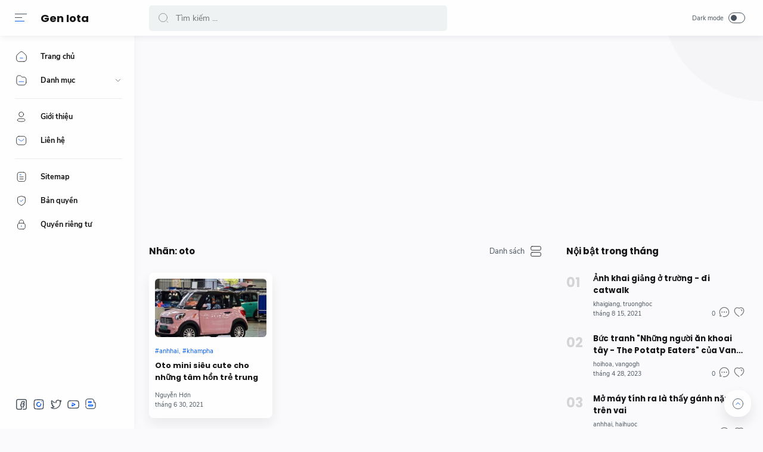

--- FILE ---
content_type: text/html; charset=UTF-8
request_url: https://www.geniota.com/search/label/oto
body_size: 56997
content:
<!DOCTYPE html>
<html dir='ltr' lang='id' xmlns='http://www.w3.org/1999/xhtml' xmlns:b='http://www.google.com/2005/gml/b' xmlns:data='http://www.google.com/2005/gml/data' xmlns:expr='http://www.google.com/2005/gml/expr'>
  <head>
  
  
<title>oto - Gen Iota</title>
<!-- Meta Image -->
<!-- Meta Title -->
<meta content='Gen Iota: oto' property='og:title'/>
<meta content='Gen Iota: oto' property='og:image:alt'/>
<meta content='Gen Iota: oto' name='twitter:title'/>
<meta content='Gen Iota: oto' name='twitter:image:alt'/>
<meta content='Gen Iota' property='og:site_name'/>
<meta content='882712265768519' property='fb:app_id'/>
<meta content='2193937420928690' property='fb:admins'/>
<!-- Meta Image -->
<meta content='https://blogger.googleusercontent.com/img/b/R29vZ2xl/AVvXsEgsi5eNyTBsuVuuAwE1UCl0wQqJrCh1Nt2ARER7bvczq3KMg27hRjx4HTpqRdQW0rxdG7Sh7fpFdbbWO1uyRvtgiaAXcU9g2qwC_tTfZu9_dZwKn2-fxo2ZZCcvWG_SrNpwMFLzHwV8xzd3/s320/geniota.jpg' property='og:image'/>
<meta content='https://blogger.googleusercontent.com/img/b/R29vZ2xl/AVvXsEgsi5eNyTBsuVuuAwE1UCl0wQqJrCh1Nt2ARER7bvczq3KMg27hRjx4HTpqRdQW0rxdG7Sh7fpFdbbWO1uyRvtgiaAXcU9g2qwC_tTfZu9_dZwKn2-fxo2ZZCcvWG_SrNpwMFLzHwV8xzd3/s320/geniota.jpg' name='twitter:image'/>
<!-- Meta Description -->
<meta content='Nơi chia sẻ những hình ảnh hài học sinh, video hài học sinh trên cả nước. Kinh nghiệm, mẹo vặt trong học tập hữu ích.' name='description'/>
<meta content='Nơi chia sẻ những hình ảnh hài học sinh, video hài học sinh trên cả nước. Kinh nghiệm, mẹo vặt trong học tập hữu ích.' property='og:description'/>
<meta content='Nơi chia sẻ những hình ảnh hài học sinh, video hài học sinh trên cả nước. Kinh nghiệm, mẹo vặt trong học tập hữu ích.' name='twitter:description'/>
<!-- Meta Keywords -->
<meta content='Gen Iota, oto' name='keywords'/>
<meta content='Gen Iota' property='article:tag'/>
<!-- Link Canonical -->
<link href='https://www.geniota.com/search/label/oto' rel='canonical'/>
<link href='https://www.geniota.com/search/label/oto' hreflang='x-default' rel='alternate'/>
<meta content='https://www.geniota.com/search/label/oto' property='og:url'/>
<!-- Site Owner -->
<meta content='Gen Iota' name='Author'/>
<link href='https://www.facebook.com/igeniota/' rel='me'/>
<link href='https://www.facebook.com/Anon1412/' rel='author'/>
<link href='https://www.facebook.com/igeniota/' rel='publisher'/>
<meta content='100002936774506' property='fb:admins'/>
<meta content='109030824610248' property='fb:pages'/>
<!--<meta content='1804789006468790' property='fb:app_id'/>-->
<meta content='https://www.facebook.com/igeniota/' property='article:author'/>
<meta content='https://www.facebook.com/igeniota/' property='article:publisher'/>
<meta content='' name='twitter:site'/>
<meta content='' name='twitter:creator'/>
<!--ads-->
<script async='async' data-ad-client='ca-pub-9642008821560172' src='https://pagead2.googlesyndication.com/pagead/js/adsbygoogle.js'></script>
<!-- Global site tag (gtag.js) - Google Analytics -->
<script async='async' src='https://www.googletagmanager.com/gtag/js?id=UA-129810262-3'></script>
<script>
  window.dataLayer = window.dataLayer || [];
  function gtag(){dataLayer.push(arguments);}
  gtag('js', new Date());

  gtag('config', 'UA-129810262-3');
</script>
<!-- Link Icon -->
<link href='https://www.geniota.com//favicon.ico' rel='icon' type='image/x-icon'/>
<link href='https://blogger.googleusercontent.com/img/b/R29vZ2xl/AVvXsEgK5plUobiWZDm8uYddIfDBYQu1j49apNUm75KY091sOPXssOI19egicn2g8XhnHetRGTppOE6jeeL5RVKGeDrSXEKqvJlztm0WlfgTzDOGAfL01sdV8mlUNrv_mCnmTVGve6yzM6qabZIH/s300/genm.jpg' rel='apple-touch-icon'/>
<link href='https://blogger.googleusercontent.com/img/b/R29vZ2xl/AVvXsEgK5plUobiWZDm8uYddIfDBYQu1j49apNUm75KY091sOPXssOI19egicn2g8XhnHetRGTppOE6jeeL5RVKGeDrSXEKqvJlztm0WlfgTzDOGAfL01sdV8mlUNrv_mCnmTVGve6yzM6qabZIH/s57/genm.jpg' rel='apple-touch-icon' sizes='57x57'/>
<link href='https://blogger.googleusercontent.com/img/b/R29vZ2xl/AVvXsEgK5plUobiWZDm8uYddIfDBYQu1j49apNUm75KY091sOPXssOI19egicn2g8XhnHetRGTppOE6jeeL5RVKGeDrSXEKqvJlztm0WlfgTzDOGAfL01sdV8mlUNrv_mCnmTVGve6yzM6qabZIH/s72/genm.jpg' rel='apple-touch-icon' sizes='72x72'/>
<link href='https://blogger.googleusercontent.com/img/b/R29vZ2xl/AVvXsEgK5plUobiWZDm8uYddIfDBYQu1j49apNUm75KY091sOPXssOI19egicn2g8XhnHetRGTppOE6jeeL5RVKGeDrSXEKqvJlztm0WlfgTzDOGAfL01sdV8mlUNrv_mCnmTVGve6yzM6qabZIH/s76/genm.jpg' rel='apple-touch-icon' sizes='76x76'/>
<link href='https://blogger.googleusercontent.com/img/b/R29vZ2xl/AVvXsEgK5plUobiWZDm8uYddIfDBYQu1j49apNUm75KY091sOPXssOI19egicn2g8XhnHetRGTppOE6jeeL5RVKGeDrSXEKqvJlztm0WlfgTzDOGAfL01sdV8mlUNrv_mCnmTVGve6yzM6qabZIH/s114/genm.jpg' rel='apple-touch-icon' sizes='114x114'/>
<link href='https://blogger.googleusercontent.com/img/b/R29vZ2xl/AVvXsEgK5plUobiWZDm8uYddIfDBYQu1j49apNUm75KY091sOPXssOI19egicn2g8XhnHetRGTppOE6jeeL5RVKGeDrSXEKqvJlztm0WlfgTzDOGAfL01sdV8mlUNrv_mCnmTVGve6yzM6qabZIH/s120/genm.jpg' rel='apple-touch-icon' sizes='120x120'/>
<link href='https://blogger.googleusercontent.com/img/b/R29vZ2xl/AVvXsEgK5plUobiWZDm8uYddIfDBYQu1j49apNUm75KY091sOPXssOI19egicn2g8XhnHetRGTppOE6jeeL5RVKGeDrSXEKqvJlztm0WlfgTzDOGAfL01sdV8mlUNrv_mCnmTVGve6yzM6qabZIH/s144/genm.jpg' rel='apple-touch-icon' sizes='144x144'/>
<link href='https://blogger.googleusercontent.com/img/b/R29vZ2xl/AVvXsEgK5plUobiWZDm8uYddIfDBYQu1j49apNUm75KY091sOPXssOI19egicn2g8XhnHetRGTppOE6jeeL5RVKGeDrSXEKqvJlztm0WlfgTzDOGAfL01sdV8mlUNrv_mCnmTVGve6yzM6qabZIH/s152/genm.jpg' rel='apple-touch-icon' sizes='152x152'/>
<link href='https://blogger.googleusercontent.com/img/b/R29vZ2xl/AVvXsEgK5plUobiWZDm8uYddIfDBYQu1j49apNUm75KY091sOPXssOI19egicn2g8XhnHetRGTppOE6jeeL5RVKGeDrSXEKqvJlztm0WlfgTzDOGAfL01sdV8mlUNrv_mCnmTVGve6yzM6qabZIH/s180/genm.jpg' rel='apple-touch-icon' sizes='180x180'/>
<link href='https://blogger.googleusercontent.com/img/b/R29vZ2xl/AVvXsEgK5plUobiWZDm8uYddIfDBYQu1j49apNUm75KY091sOPXssOI19egicn2g8XhnHetRGTppOE6jeeL5RVKGeDrSXEKqvJlztm0WlfgTzDOGAfL01sdV8mlUNrv_mCnmTVGve6yzM6qabZIH/s192/genm.jpg' rel='icon' sizes='192x192' type='image/png'/>
<link href='https://blogger.googleusercontent.com/img/b/R29vZ2xl/AVvXsEgK5plUobiWZDm8uYddIfDBYQu1j49apNUm75KY091sOPXssOI19egicn2g8XhnHetRGTppOE6jeeL5RVKGeDrSXEKqvJlztm0WlfgTzDOGAfL01sdV8mlUNrv_mCnmTVGve6yzM6qabZIH/s96/genm.jpg' rel='icon' sizes='96x96' type='image/png'/>
<link href='https://blogger.googleusercontent.com/img/b/R29vZ2xl/AVvXsEgK5plUobiWZDm8uYddIfDBYQu1j49apNUm75KY091sOPXssOI19egicn2g8XhnHetRGTppOE6jeeL5RVKGeDrSXEKqvJlztm0WlfgTzDOGAfL01sdV8mlUNrv_mCnmTVGve6yzM6qabZIH/s32/genm.jpg' rel='icon' sizes='32x32' type='image/png'/>
<link href='https://blogger.googleusercontent.com/img/b/R29vZ2xl/AVvXsEgK5plUobiWZDm8uYddIfDBYQu1j49apNUm75KY091sOPXssOI19egicn2g8XhnHetRGTppOE6jeeL5RVKGeDrSXEKqvJlztm0WlfgTzDOGAfL01sdV8mlUNrv_mCnmTVGve6yzM6qabZIH/s300/genm.jpg' rel='msapplication-TitleImage'/>
<link href='https://blogger.googleusercontent.com/img/b/R29vZ2xl/AVvXsEgK5plUobiWZDm8uYddIfDBYQu1j49apNUm75KY091sOPXssOI19egicn2g8XhnHetRGTppOE6jeeL5RVKGeDrSXEKqvJlztm0WlfgTzDOGAfL01sdV8mlUNrv_mCnmTVGve6yzM6qabZIH/s0/genm.jpg' rel='shortcut icon' type='image/png'/>
<!-- Theme Color -->
<meta content='#f7f9f8' name='theme-color'/>
<meta content='#f7f9f8' name='msapplication-navbutton-color'/>
<meta content='#f7f9f8' name='apple-mobile-web-app-status-bar-style'/>
<meta content='yes' name='apple-mobile-web-app-capable'/>
<!-- Blogger Rss -->
<meta content='blogger' name='generator'/>
<link href='https://www.blogger.com/openid-server.g' rel='openid.server'/>
<link href='https://www.geniota.com/search/label/oto' rel='openid.delegate'/>
<link href='https://www.geniota.com/feeds/posts/default' rel='alternate' title='Gen Iota - Atom' type='application/atom+xml'/>
<link href='//www.blogger.com/feeds/394543640269305916/posts/default' rel='alternate' title='Gen Iota - Atom' type='application/atom+xml'/>
<link href='https://www.geniota.com/feeds/posts/default?alt=rss' rel='alternate' title='Gen Iota - RSS' type='application/rss+xml'/>
<!-- Open Graph -->
<meta content='article' property='og:type'/>
<meta content='id_ID' property='og:locale'/>
<meta content='en_US' property='og:locale:alternate'/>
<meta content='en_GB' property='og:locale:alternate'/>
<meta content='summary_large_image' name='twitter:card'/>
<!-- Robots Search -->
<meta content='width=device-width, initial-scale=1.0, user-scalable=1.0, minimum-scale=1.0, maximum-scale=5.0' name='viewport'/>
<meta content='text/html; charset=UTF-8' http-equiv='Content-Type'/>
<meta content='IE=Edge' http-equiv='X-UA-Compatible'/>
<meta content='true' name='MSSmartTagsPreventParsing'/>
<meta content='index, follow' name='googlebot'/>
<meta content='follow, all' name='Googlebot-Image'/>
<meta content='follow, all' name='msnbot'/>
<!-- Sife Verification -->
<meta content='' name='msvalidate.01'/>
<meta content='' name='p:domain_verify'/>
<meta content='' name='majestic-site-verification'/>
<meta content='GenIota' name='copyright'/>
<script type='application/ld+json'>
    {
      "@context": "https://schema.org",
      "@type": "WebSite",
      "url": "https://www.geniota.com/",
      "name": "Gen Iota",
      "alternateName": "Gen Iota",
      "potentialAction": {
        "@type": "SearchAction",
        "target": "https://www.geniota.com/search?q={search_term_string}&max-results=8",
        "query-input": "required name=search_term_string"
      }
    }
  </script>
  
  <style><!-- /* <style id='page-skin-1' type='text/css'><!--
body#layout{width:922px}
body#layout .mainContainer{display:flex;}
body#layout header{width:50%}
body#layout .mainbar{width:65%}
body#layout .sidebar{width:35%}
body#layout div#HTML02, body#layout div#HTML03{width:calc(50% - 4px);float:left}
body#layout div#HTML03{float:right}
body#layout div.section:after{content:'';display:block;clear:both}
/* Body Font */
@font-face {font-family: 'Nunito Sans';font-style: normal;font-weight: 400;font-display: swap;src: local('Nunito Sans Regular'), local('NunitoSans-Regular'), url(https://fonts.gstatic.com/s/nunitosans/v6/pe0qMImSLYBIv1o4X1M8cfe5.woff) format('woff'), url(https://fonts.gstatic.com/s/nunitosans/v6/pe0qMImSLYBIv1o4X1M8ccezI9tScg.woff2) format('woff2')}
@font-face {font-family: 'Nunito Sans';font-style: normal;font-weight: 700;font-display: swap;src: local('Nunito Sans Bold'), local('NunitoSans-Bold'), url(https://fonts.gstatic.com/s/nunitosans/v6/pe03MImSLYBIv1o4X1M8cc8GBv5p.woff) format('woff'), url(https://fonts.gstatic.com/s/nunitosans/v6/pe03MImSLYBIv1o4X1M8cc8GBs5jU1EQVg.woff2) format('woff2')}
@font-face {font-family: 'Nunito Sans';font-style: italic;font-weight: 400;font-display: swap;src: local('Nunito Sans Italic'), local('NunitoSans-Italic'), url(https://fonts.gstatic.com/s/nunitosans/v6/pe0oMImSLYBIv1o4X1M8cce4I90.woff) format('woff'), url(https://fonts.gstatic.com/s/nunitosans/v6/pe0oMImSLYBIv1o4X1M8cce4E9dKdmwp.woff2) format('woff2')}
@font-face {font-family: 'Nunito Sans';font-style: italic;font-weight: 700;font-display: swap;src: local('Nunito Sans Bold Italic'), local('NunitoSans-BoldItalic'), url(https://fonts.gstatic.com/s/nunitosans/v6/pe01MImSLYBIv1o4X1M8cce4G2JvU1c.woff) format('woff'), url(https://fonts.gstatic.com/s/nunitosans/v6/pe01MImSLYBIv1o4X1M8cce4G2JvY10IUql-.woff2) format('woff2')}
/* Heading Font */
@font-face {font-family: 'Poppins';font-style: normal;font-weight: 700;font-display: swap;src: local('Poppins Bold'), local('Poppins-Bold'), url(https://fonts.gstatic.com/s/poppins/v13/pxiByp8kv8JHgFVrLCz7V1g.woff) format('woff'), url(https://fonts.gstatic.com/s/poppins/v13/pxiByp8kv8JHgFVrLCz7Z1xlFQ.woff2) format('woff2')}
/* Source Code Font */
@font-face {font-family: 'Fira Mono';font-style: normal;font-weight: 400;font-display: swap;src: local('Fira Mono Regular'), local('FiraMono-Regular'), url(https://fonts.gstatic.com/s/firamono/v9/N0bX2SlFPv1weGeLZDtQIg.woff) format('woff'), url(https://fonts.gstatic.com/s/firamono/v9/N0bX2SlFPv1weGeLZDtgJv7S.woff2) format('woff2');}
/* Standar Element */
*,:after,:before{-webkit-box-sizing:border-box;box-sizing:border-box}
a{-webkit-transition:all .1s ease;transition:all .1s ease;color:#005af0;text-decoration:none}a:hover{color:#767676}
h1, h2, h3, h4, h5, h6{margin:0;font-weight:700;font-family:Poppins, sans-serif;color:#161617} h1{font-size:1.8rem} h2{font-size:1.7rem} h3{font-size:1.5rem} h4{font-size:1.3rem} h5{font-size:1.2rem} h6{font-size:1.1rem}
table{border-spacing:0} iframe{width:100%;border:0} input,button,select,textarea{font:inherit;font-size:100%;color:inherit;line-height:normal;vertical-align:baseline} img{display:block;position:relative;max-width:100%;font-size:10px;color:transparent}
svg{width:22px;height:22px;vertical-align:middle;fill:#161617}
svg .svg-c{fill:#005af0}
svg.line .svg-c{fill:none;stroke:#005af0}
svg.line, svg .line{fill:none;stroke:#161617;stroke-linecap:round;stroke-linejoin:round;stroke-width:1}
.hidden, .replaced{display:none} .invisible{visibility:hidden} .clear{width:100%;display:block;margin:0;padding:0;float:none;clear:both}
.full-close{display:block;position:fixed;top:0;left:0;width:100%;height:100%;z-index:2;-webkit-transition:all .2s ease-in;transition:all .2s ease-in;background:transparent;opacity:0;visibility:hidden}
/* Scrollbar Custom */
html, .mainMenu, .Blog pre, .Blog pre code, .Blog code{scrollbar-width:thin}
/* Main Content */
html{scroll-behavior:smooth;overflow-x:hidden}
body{position:relative;margin:0;padding:0!important;width:100%;font-family:'Nunito Sans', sans-serif;font-size:14px;color:#48525c;background-color:#fafafc;-webkit-font-smoothing: antialiased;-webkit-transition:all .1s ease;transition:all .1s ease}
main{display:block;padding:30px 10px 50px 0;-webkit-transition:all .1s ease;transition:all .1s ease}
main > *:not(:last-child), .sidebar > *:not(:last-child){margin-bottom:60px}
main > #add-widget{padding-top:50px}
.mainAd .widget{margin:30px 0 10px}
.mainSection{width:100%;padding:0 30px 0 250px;-webkit-transition:all .1s ease;transition:all .1s ease}
.mainContainer{display:flex;justify-content:space-between;flex-wrap:wrap}
.mainWrapper:before{content:'';display:block;width:100%;padding-top:60px}
.mainWrapper:after{content:'';display:block;position:absolute;top:0;right:0;width:170px;height:170px;border-radius:0 0 0 200px;background:rgba(0,0,0,.02);z-index:-1}
.dark-mode .mainWrapper:after{background:rgba(0,0,0,.10)}
.mainMenu{position:fixed;top:0;left:0;background-color:#fefefe;width:225px;height:100%;padding:calc(60px + 15px) 0 0 0;-webkit-transition:all .1s ease;transition:all .1s ease;z-index:2;overflow:hidden;box-shadow:0 6px 18px 0 rgba(30,30,30,.035)}
.mainMenu:hover{overflow-y:auto;}
.mainMenu .widget{padding-bottom:90px}
.mainbar{min-height:100vh;width:calc(100% - 330px)}
.sidebar{background-color:transparent;width:330px;padding:30px 0 50px 30px;flex-shrink:0}
.sidebar #sidebar-sticky{position:sticky;top:calc(60px + 20px)}
/* Header */
header{position:fixed;top:0;left:0;display:flex;width:100%;height:60px;padding:0 30px 0 25px;background-color:#fefefe;color:#161617;z-index:50;box-shadow:0 2px 10px 0 rgba(0,0,0,.07);-webkit-transition:all .1s ease;transition:all .1s ease;}
header #header-widget{flex:0 0 auto;display:flex;align-items:center;height:100%;padding:0 0 0 23px;overflow:hidden}
header .widget{margin:auto 0;background-repeat:no-repeat;background-size:100%;background-position:center}
header .header-inner img{max-width:150px;max-height:30px;}
header .header-inner h1, header .header-inner h2{max-width:157px;font-size:130%;color:inherit;overflow:hidden;white-space:nowrap;text-overflow:ellipsis}
header .header-inner a{color:inherit;-webkit-transition:none;transition:none}
header .headerLeft, header .headerRight{display:flex}
header .headerLeft{flex-shrink:0;width:200px}
header .headerRight{flex-grow:1;padding-left:25px}
/* Header Navicon */
header .navicon{position:relative;flex-shrink:0;display:flex;align-items:center;height:100%;z-index:4}
header .navicon.right{margin-left:auto}
header .navicon.search{display:flex;width:14px;position:absolute;top:0;right:10px;padding:0;border:0;outline:0;background:transparent;-webkit-transition:all .3s ease;transition:all .3s ease;opacity:0;visibility:hidden}
header .navicon.search svg{cursor:default;fill:#767676;width:inherit}
header .navicon.search svg.line{fill:none;stroke:#767676}
header .navicon > *{margin:auto 0;width:20px;cursor:pointer}
header .navicon > * svg{width:20px;height:20px}
header .navicon .nav{position:relative;height:20px;padding:3px 0}
header .navicon .nav:before{content:'';width:45px;height:45px;display:block;background-color:rgba(0,0,0,.04);border-radius:50%;position:absolute;top:-13px;left:-12.5px;opacity:0;visibility:hidden;-webkit-transition:all .1s ease;transition:all .1s ease;transform: scale(.75,.75);}
header .navicon .nav:hover:before{opacity:1;visibility:visible;transform: scale(1,1);}
header .navicon .nav i{display:block;position:relative;width:100%;height:1px;background-color:#48525c;margin:0 0 5px 0}
header .navicon .nav i:nth-child(2){width:60%;margin:0}
header .navicon .nav i:nth-child(3){width:80%;background-color:#005af0;margin:5px auto 0 0}
header .navicon .nav.home{display:none}
header .navicon .navSearch{margin-left:12px;display:none}
header .navicon .dark-switch{display:flex;align-items:center;width:auto;font-size:78%;color:#48525c;white-space:nowrap}
header .navicon .dark-switch:before{content: attr(data-text)}
header .navicon .dark-switch i{display:flex;align-items:center;position:relative;margin-left:8px;width:28px;height:18px;border-radius:10px;border:1px solid #48525c}
header .navicon .dark-switch i:before{content:'';display:block;position:relative;left:3px;width:10px;height:10px;border-radius:50%;background-color:#48525c;-webkit-transition:all .1s ease;transition:all .1s ease}
.dark-mode .navicon .dark-switch i{border-color:#989b9f}
.dark-mode .navicon .dark-switch i:before{left:12px;background-color:#989b9f}
.dark-mode .navicon .nav:before{background-color:#252526}
/* Header Search */
header .searchbar{flex:0 0 auto;display:flex;align-items:center;width:50%;height:100%;max-width:550px}
header .searchbar form{position:relative;width:100%;margin:auto 0;}
header .searchbar .search-button{position:absolute;top:0;left:15px;display:flex;height:100%;align-items:center;padding:0;border:0;outline:0;background:transparent;cursor:pointer}
header .searchbar .search-button svg{width:18px;height:18px;fill:#767676;-webkit-transition:all .2s ease;transition:all .2s ease}
header .searchbar .search-button svg.line{fill:none;stroke:#767676}
header .searchbar input[type=text]{background-color:rgba(236,239,241,.8);outline:0;border:0;padding:12px 20px 12px 45px;border-radius:5px;width:100%;transition: box-shadow .3s;-webkit-transition: box-shadow .3s}
header .searchbar input[type=text]:focus{box-shadow:0 1px 2px 0 rgba(0,0,0,.07)}
header .searchbar input[type=text]:focus + .search-button svg{fill:#005af0}
header .searchbar input[type=text]:focus + .search-button svg.line{fill:none;stroke:#005af0}
header .searchbar input[type=text]:focus + .search-button + .navicon.search{top:0;opacity:1;visibility:visible}
/* Navigation Menu */
.navMenu, .navMobile{list-style:none;margin:0;padding:0;color:#161617;font-size:90%}
.navMenu > li{position:relative;padding:10px 20px 10px 25px}
.navMenu > li:before{content:'';position:absolute;top:-1px;left:0;display:block;width:2px;height:42px;border-radius:0 3px 3px 0;}
.navMenu > li:hover:before{background-color:#005af0}
.navMenu > li.break:after{content:'';display:block;width:100%;border-bottom:1px solid #ebeced;margin-top:20px}
.navMenu li .link{display:flex;align-items:center}
.navMenu li .link svg{height:20px;flex-shrink:0;fill:#161617}
.navMenu li .link svg.line{fill:none;stroke:#161617}
.navMenu li .link svg.drop{width:14px;height:14px;margin-left:auto}
.navMenu li .link span.name{display:block;margin-left:21px;white-space:nowrap;overflow:hidden;text-overflow:ellipsis;font-weight:700;line-height:20px}
.navMenu li .link span.new:after{content:'New!';margin-left:5px;font-size:85%;font-weight:400;color:#005af0}
.navMenu li a{display:block;color:inherit;white-space:nowrap}
.navMenu ul{list-style:none;margin:0;padding:0;overflow:hidden;-webkit-transition:all .1s ease;transition:all .1s ease}
.navMenu ul li{height:0;padding:0 20px 0 43px;-webkit-transition:inherit;transition:inherit;opacity:0;visibility:hidden}
.navMenu .close{display:none;position:fixed;top:0;left:0;padding:20px 20px 20px 25px;width:85%;max-width:480px;background:#fefefe;margin-left:-100%;-webkit-transition:all .1s ease;transition:all .1s ease}
.navMenu .close svg{height:16px}
.navMenu .sosmed{position:fixed;bottom:0;left:0;padding:20px 20px 30px 25px;width:225px;background:#fefefe;-webkit-transition:all .1s ease;transition:all .1s ease}
.navMenu .sosmed:before, .navMenu .close:before{top:10px}
.navMenu .sosmed .link{display:none}
.navMenu .sosmed .link svg{width:22px;height:22px}
.navMenu .sosmed ul{display:flex;}
.navMenu .sosmed ul li{height:auto;opacity:1;visibility:visible;padding:0 7px 0 0}
.navMenu .sosmed ul svg{fill:#48525c}
.navMenu .sub-menu:checked ~ ul{padding:10px 0 0}
.navMenu .sub-menu:checked ~ ul li{height:38px;padding:10px 20px 10px 43px;opacity:1;visibility:visible}
.navMenu .sub-menu:checked + .link svg.drop{-webkit-transform:rotate(180deg);transform: rotate(180deg)}
.nav-menu:checked + .mainWrapper .mainSection{padding-left:100px}
.nav-menu:checked + .mainWrapper.multipleItems .Blog article,
.nav-menu:checked + .mainWrapper.post .Blog .related-posts li{width:calc(25% - 15px)}
.nav-menu:checked + .mainWrapper.multipleItems .Blog article:nth-of-type(3n),
.nav-menu:checked + .mainWrapper.post .Blog .related-posts li:nth-of-type(3n){margin-right:20px}
.nav-menu:checked + .mainWrapper.multipleItems .Blog article:nth-of-type(4n),
.nav-menu:checked + .mainWrapper.post .Blog .related-posts li:nth-of-type(4n){margin-right:0}
.nav-menu:checked + .mainWrapper .mainMenu,
.nav-menu:checked + .mainWrapper .mainMenu .navMenu .sosmed{width:68px}
.nav-menu:checked + .mainWrapper .mainMenu .navMenu .sosmed .link{display:block}
.nav-menu:checked + .mainWrapper .mainMenu .navMenu li > * .name,
.nav-menu:checked + .mainWrapper .mainMenu .navMenu li > * .drop,
.nav-menu:checked + .mainWrapper .mainMenu .navMenu .sosmed ul{display:none}
.nav-menu:checked + .mainWrapper .mainMenu .navMenu ul{padding:0}
.nav-menu:checked + .mainWrapper .mainMenu .navMenu ul li{height:0;padding:0 20px 0 43px;opacity:0;visibility:hidden}
.nav-menu:checked + .mainWrapper.singleItem .mainSection{padding-left:150px}
.nav-menu:checked + .mainWrapper.singleItem main{padding-right:50px}
/* Navigation Mobile */
.navMobile{display:flex;align-items:center;justify-content:space-evenly;position:fixed;left:0;bottom:-50px;width:100%;height:50px;padding:0 25px;background-color:transparent;z-index:-1}
.navMobile li{visibility:hidden;opacity:0;width:20%;text-align:center}
.navMobile a{display:inline-block}
.navMobile svg{fill:#48525c;height:20px;width:20px}
.navMobile svg.line{fill:none;stroke:#48525c}
.navMobile .dark-link .svg-2{display:none}
.navMobile .top-link{visibility:visible;opacity:1}
.navMobile .top-link > *{display:flex;align-items:center;justify-content:center;position:fixed;right:20px;bottom:20px;width:45px;height:45px;background-color:#fefefe;border-radius:20px;box-shadow:0 10px 20px 0 rgba(30,30,30,.1)}
.navMobile .top-link svg{width:22px;height:22px}
.navMobile .top-link svg.line{stroke:#48525c}
.dark-mode .navMobile .dark-link .svg-2{display:inline-block}
.dark-mode .navMobile .dark-link .svg-1{display:none}
/* Widget Default */
.widget-title, .sidebar .title, .related-posts .title, .comments .title{display:flex;align-items:center;justify-content:space-between;margin:0 0 25px;font-size:15px}
.widget-title > *{font-size:inherit}
.widget-title a{font-size:85%;color:#48525c}
.widget:not(:last-child){margin-bottom:50px}
.widget .post-thumb{display:block;position:absolute;top:50%;left:50%;max-width:none;max-height:100%;-webkit-transform:translate(-50%, -50%);transform:translate(-50%, -50%)}
.widget input[type=email], .widget input[type=text], .widget textarea{width:100%;padding:15px;outline:0;border:0px solid rgba(230,230,230,1);border-left:0;border-right:0;border-radius:1px;line-height:22px;background-color:#fefefe;box-shadow:0 10px 20px 0 rgba(30,30,30,.08)}
.widget input[type=submit], .widget input[type=button]{outline:0;border:0;border-radius:1px;padding:10px 15px;line-height:22px;background-color:#005af0;color:#fefefe;cursor:pointer}
.widget input[type=button]{padding:8px 30px}
.sidebar ul, .sidebar ol{list-style:none;margin:0;padding:0}
/* Widget Blog List Mode */
.widget-title .listMode{display:flex;align-items:center;font-size:85%}
.widget-title .listMode:before{content:'Danh sách';margin-right:8px}
.widget-title .listMode .svg-2, .list-mode .widget-title .listMode .svg-1{display:none}
.list-mode .widget-title .listMode:before{content:'Bảng'}
.list-mode .widget-title .listMode .svg-2{display:block}
.multipleItems .Blog.list-mode article{width:100%;display:flex;align-items:center;margin-right:0;padding:10px}
.multipleItems .Blog.list-mode .post-thumbnail{width:105px;margin-right:20px;margin-bottom:0}
.multipleItems .Blog.list-mode .post-thumbnail a{padding-top:100%}
.multipleItems .Blog.list-mode .post-content{width:calc(100% - 125px)}
.multipleItems .Blog.list-mode .post-title a{-webkit-line-clamp:2}
.nav-menu:checked + .mainWrapper.multipleItems .Blog.list-mode article,
.nav-menu:checked + .mainWrapper.multipleItems .Blog.list-mode article:nth-of-type(2n),
.nav-menu:checked + .mainWrapper.multipleItems .Blog.list-mode article:nth-of-type(4n){width:100%;margin-right:0}
.nav-menu:checked + .mainWrapper.multipleItems .Blog.list-mode article:nth-of-type(3n), .multipleItems .Blog.list-mode article:nth-of-type(3n){margin-right:0}
/* Widget Blog */
.multipleItems .Blog .blog-posts{display:flex;flex-wrap:wrap}
.multipleItems .Blog article{width:calc(33.333% - 13.333px);margin-right:20px}
.multipleItems .Blog article:nth-of-type(3n){margin-right:0}
.singleItem .Blog{padding:0 15px}
.Blog article, .FeaturedPost article{display:block;background-color:#fefefe;margin:0 0 20px;padding:10px 10px 15px;border-radius:8px;box-shadow:0 10px 20px 0 rgba(30,30,30,.07)}
.Blog .post-thumbnail{margin-bottom:15px}
.Blog .post-thumbnail a, .FeaturedPost .item-thumbnail a, .PopularPosts .item-thumbnail a, .Blog .related-posts li .item-thumbnail > *{position:relative;display:block;width:100%;padding-top:52.5%;background-color:#f7f9f8;border-radius:6px;overflow:hidden}
.Blog .post-content{}
.Blog .post-label{font-size:11px;line-height:1.58em;margin-bottom:6px;white-space:nowrap;overflow:hidden;text-overflow:ellipsis;}
.Blog .post-label > *{}
.Blog .post-label > *:before{content:'#' attr(data-text)}
.Blog .post-label > *:not(:last-child):after, .FeaturedPost .item-label > *:not(:last-child):after, .PopularPosts .item-label > *:not(:last-child):after{content:','}
.Blog .post-label a:hover, .Blog .post-info .post-author a:hover{text-decoration:underline}
.Blog .post-title{font-size:92%;line-height:1.62em}
.Blog .post-title a, .Blog .post-info .post-author a, .FeaturedPost a, .PopularPosts a{color:inherit}
.Blog .post-title a, .FeaturedPost .item-title a, .PopularPosts .item-title a, .Blog .related-posts .item-title a{color:inherit;overflow:hidden;display:-webkit-box;-webkit-line-clamp:3;-webkit-box-orient:vertical}
.Blog .post-info .post-header .post-timestamp time:before, .Blog .post-info .post-author .post-authorName > *:before, .Blog .post-info .post-comment > *:before,
.Blog .post-shareInner li > *:after, .Blog .post-authorsName:after, .Blog .post-authorsDesc:before,
.FeaturedPost .item-header .item-label > *:before, .FeaturedPost .item-header .item-timestamp > *:before, .FeaturedPost .item-comment > *:before,
.PopularPosts .item-header .item-label > *:before, .PopularPosts .item-header .item-timestamp > *:before, .PopularPosts .item-comment > *:before, .Profile .solo .profile-data:after, .Label .label-count:before, .Profile .team .team-member > * .profile-name:before, .Profile .team .more-member > span:before{content:attr(data-text)}
/* Ubah jadi display:block; untuk menampilkan snippet artikel */
.Blog .post-snippet{display:none;margin-top:12px;font-size:11px;color:#767676}
.Blog .post-info, .FeaturedPost .item-header, .PopularPosts .item-header{display:flex;justify-content:space-between;align-items:flex-end;margin-top:12px;font-size:75%;color:#48525c}
.Blog .post-info .post-author, .FeaturedPost .item-label, .PopularPosts .item-label{font-size:inherit;line-height:1.58em}
.Blog .post-info .post-header, .FeaturedPost .item-header .item-info, .PopularPosts .item-header .item-info{width:calc(100% - 55px)}
.Blog .post-info .post-header .post-timestamp, .Blog .post-info .post-author .post-authorName,
.FeaturedPost .item-header .item-timestamp, .FeaturedPost .item-header .item-label,
.PopularPosts .item-header .item-timestamp, .PopularPosts .item-header .item-label{white-space:nowrap;overflow:hidden;text-overflow:ellipsis}
.Blog .post-info .post-author .post-authorName{display:block}
.Blog .post-info .post-comment, .FeaturedPost .item-comment, .PopularPosts .item-comment{display:flex;width:55px;flex-shrink:0;justify-content:flex-end}
.Blog .post-info .post-comment > *, .FeaturedPost .item-comment > *, .PopularPosts .item-comment > *{display:flex;align-items:flex-end;color:inherit}
.Blog .post-info .post-comment > * svg, .FeaturedPost .item-comment > * svg, .PopularPosts .item-comment > * svg{width:20px;height:20px;fill:#767676;margin-left:5px}
.Blog .post-info .post-comment > * svg.line, .FeaturedPost .item-comment > * svg.line, .PopularPosts .item-comment > * svg.line{fill:none;stroke:#767676}
.Blog article.noThumbnail .post-thumb{color:#989b9f;font-size:10px}
.Blog .post{margin:0;padding:0;box-shadow:none;background:transparent;border-radius:0}
.Blog .post h1, .Blog .post h2, .Blog .post h3, .Blog .post h4, .Blog .post h5, .Blog .post h6{margin:1.7em 0 20px;line-height:1.3em}
.Blog .post h1:target, .Blog .post h2:target, .Blog .post h3:target, .Blog .post h4:target, .Blog .post h5:target, .Blog .post h6:target{padding-top:70px;margin-top:0}
.Blog .post .post-headline{margin-bottom:3rem;}
.Blog .post .post-thumbnail{margin-bottom:20px}
.Blog .post .post-thumbnail a{padding-top:34.61%}
.Blog .post .post-title{font-size:27px;margin:0}
.Blog .post .post-description{margin-top:12px;line-height:1.5em;color:#767676;overflow:hidden;display:-webkit-box;-webkit-line-clamp:2;-webkit-box-orient:vertical;display:none}
.Blog .post .post-info{margin-top:30px;font-size:85%;position:relative;flex-wrap:wrap}
.Blog .post .post-info .post-author, .Blog .post .post-info .post-published{font-size:inherit;font-family:Poppins, sans-serif;font-weight:700;color:#48525c;margin-right:18px;flex-shrink:0;line-height:1.58em}
.Blog .post .post-info .post-authorName:before, .Blog .post .post-info .post-header .post-timestamp:before{content:attr(data-text);font-weight:400;font-family:'Nunito Sans', sans-serif;display:block;margin-bottom:2px}
.Blog .post .post-info .post-authorImage{flex-shrink:0;width:46px;height:46px;margin-right:18px;padding:4px;border-radius:50%;position:relative}
.Blog .post .post-info .post-authorImage img, .Blog .post-authorsImg img{border-radius:50%}
.Blog .post .post-info .post-author .post-authorName, .Blog .post .post-info .post-header .post-timestamp{max-width:120px}
.Blog .post .post-info .post-authorIcon, .Blog .post-authorsIcon{width:50px;z-index:2;position:absolute;left:-2px;bottom:-2px}
.Blog .post .post-info .post-authorIcon svg, .Blog .post .post-authorsIcon svg{width:100%;height:50%;stroke:#005af0}
.Blog .post .post-info .post-header{width:100%;display:flex;align-items:center}
.Blog .post .post-info .post-header .post-timestamp:before{content:attr(data-update)}
.Blog .post .post-info .post-published{margin-right:0}
.Blog .post .post-info .post-readTime{margin-right:auto}
.Blog .post .post-info .post-readTime span:after{content:' \2605'}
.Blog .post .post-info .post-readTime svg{margin:0 5px 0 0;width:20px;height:20px;fill:#767676}
.Blog .post .post-info .post-readTime svg.line{fill:none;stroke:#767676}
.Blog .post .post-info .post-comment{width:100%;margin-top:18px}
.Blog .post .post-info .post-comment > *{align-items:flex-end}
.Blog .post .post-entry{font-size:16px;line-height:1.65em}
.Blog .post .post-entry p{margin:1.7em 0}
.Blog .post .post-entry img{display:inline-block;border-radius:3px;height:auto!important}
.Blog .post .post-labels{display:flex;flex-wrap:wrap;margin:30px 0 30px;padding:0;font-size:13px}
.Blog .post .post-labels a:before{content:attr(aria-label)}
/* Widget Blog Share */
.Blog .post-share{display:flex;margin:40px 0;padding:25px 0;border:1px dotted #005af0;border-left:0;border-right:0;font-size:13px;color:#767676}
.Blog .post-shareIcon{flex-grow:1}
.Blog .post-shareIcon:not(:first-child){margin-left:15px}
.Blog .post-shareIcon > *{display:flex;align-items:center;padding:10px 18px;line-height:20px;font-size:14px;color:#48525c}
.Blog .post-shareIcon > * svg{width:20px;height:20px;fill:#48525c}
.Blog .post-shareIcon > * svg.line, .Blog .post-shareInner li > * svg.line{fill:none;stroke:#48525c}
.Blog .post-shareIcon.facebook a:after{content:'Facebook';margin-left:15px}
.Blog .post-shareIcon.facebook a:hover svg{fill:#3059b0}
.Blog .post-shareIcon.whatsapp a:after{content:'Whatsapp';margin-left:15px}
.Blog .post-shareIcon.whatsapp a:hover svg{fill:#25D366}
.Blog .post-shareIcon.twitter a:after{content:'Twitter';margin-left:15px}
.Blog .post-shareIcon.twitter a:hover svg{fill:#55acef}
.Blog .post-shareButton{flex-grow:0}
.Blog .post-shareInner ul, .Blog .post-font .post-fontContainer ul{display:flex;flex-wrap:wrap;padding:90px 25px 0;list-style:none}
.Blog .post-shareInner ul:before, .Blog .post-font .post-fontContainer ul:before{top:0;left:0;text-align:center}
.Blog .post-shareInner li{width:25%;text-align:center;padding:0 8px 30px}
.Blog .post-shareInner li > *{display:inline-block;color:inherit}
.Blog .post-shareInner li > * svg{width:28px;height:30px;fill:#767676}
.Blog .post-shareInner li > *:after{display:block;margin:5px 0 0;font-size:90%;line-height:20px}
.Blog .post-shareInner li input{margin:0;padding:0;outline:0;border:0;width:1px;height:0;opacity:0}
.Blog .post-shareInner li > .post-shareNotif{display:flex;position:fixed;left:0;right:0;bottom:-42px}
.Blog .post-shareInner li > .post-shareNotif span{display:block;position:relative;bottom:-200px;width:240px;margin:0 auto;padding:10px;border-radius:1px;background-color:rgba(0,0,0,.9);color:#fefefe;line-height:22px;text-align:center;opacity:0;transition:all .3s ease-in-out;-webkit-transition:all .3s ease-in-out;-webkit-animation:slidein 2s ease forwards;animation:slidein 2s ease forwards}
.Blog .post-shareInner li.close > *:after, .Blog .post-shareInner li > .post-shareNotif:after, .Blog .post-shareInner li > input:after{display:none}
.Blog .post-shareInner, .Blog .post-font .post-fontContainer, .Profile .team .all-member{position:fixed;top:0;left:0;width:100%;height:100%;display:flex;align-items:center;z-index:50;-webkit-transition:all .2s ease;transition:all .2s ease;opacity:0;visibility:hidden}
.Blog .post-shareInner ul, .Blog .post-font .post-fontContainer ul, .Profile .team .all-member .all-memberBox{position:relative;width:95%;max-width:500px;margin:0 auto -50%;background-color:#fafafc;border-radius:20px;z-index:3;-webkit-transition:all .2s ease;transition:all .2s ease}
.Blog .post-shareInner ul:before, .Blog .post-font .post-fontContainer ul:before, .Profile .team .all-member .all-memberBox:before{content:attr(data-text);width:100%;display:block;padding:28px 25px 10px;background-color:#fafafc;border-radius:20px 20px 0 0;font-size:15px;font-weight:700;font-family:Poppins, sans-serif;color:#161617;position:absolute;z-index:1}
.Blog .post-shareInner .close, .Blog .post-font .post-fontContainer .close, .Profile .team .all-member .member-close{width:30px;height:30px;margin:0;position:absolute;top:20px;right:-15px;z-index:1;padding:0}
.Blog .post-shareInner .close label, .Blog .post-font .post-fontContainer .close > *, .Profile .team .all-member .member-close label{margin:0;display:flex;align-items:center;justify-content:center;height:100%;background-color:#005af0;border-radius:50%}
.Blog .post-shareInner .close svg, .Blog .post-font .post-fontContainer .close > * svg, .Profile .team .all-member .member-close svg{width:22px;height:22px;padding:0;margin:0;background:transparent;fill:#fefefe}
.Blog .post-shareIn:checked + .post-shareInner, .Blog .post-font .post-fontContainer.active, .Profile .team .all-team:checked + .all-member{opacity:1;visibility:visible}
.Blog .post-shareIn:checked + .post-shareInner ul, .Blog .post-font .post-fontContainer.active ul, .Profile .team .all-team:checked + .all-member .all-memberBox{margin:0 auto}
.Blog .post-shareIn:checked + .post-shareInner .full-close, .Blog .post-font .post-fontContainer.active .full-close, .Profile .team .all-team:checked + .all-member .full-close{background:rgba(0,0,0,.35);opacity:1;visibility:visible}
.Blog .separate{display:block;margin:20px 0}
.Blog .separate:before{content:'\2027 \2027 \2027';display:block;color:#505050;text-align:center;font-size:28px;font-style:normal;letter-spacing:0.6em;text-indent:0.6em;clear:both}
.Blog blockquote{position:relative;font-size:.9rem;line-height:1.62em;margin-left:0;margin-right:0;padding:30px 25px;border-left:2px solid #ebeced}
.Blog blockquote.style-1{padding:30px 25px 30px 80px;border-radius:4px;border:2px solid #ebeced}
.Blog blockquote.style-1:before{content:'\201D';display:block;position:absolute;font-weight:700;font-size:60px;font-family:Poppins, sans-serif;top:7px;left:25px;line-height:normal;color:rgba(0,0,0,.15)}
.Blog blockquote.style-1 ul{font-size:97%}
.Blog .note{position:relative;padding:20px 30px 20px 50px;background-color:#e1f5fe;color:#01579b;font-size:.87rem;line-height:1.62em;border-radius:3px}
.Blog .note:before{content:'\2605';position:absolute;left:18px;font-size:20px}
.Blog .noteAlert{background-color:#ffdfdf;color:#e65151}
.Blog .noteAlert:before{content:'\2691'}
.Blog table.tr-caption-container{min-width:inherit;width:auto;margin:0 auto;border:0;position:relative}
.Blog table.tr-caption-container tr td{background-color:transparent;border:0;padding:0}
.Blog table.tr-caption-container tr:nth-child(2n+1) td, .Blog table.tr-caption-container tr:nth-child(2n+1) td:first-child{border:0;background:transparent}
.Blog table.tr-caption-container .tr-caption{display:block;font-size:12px;font-style:italic;color:#767676;background-color:transparent;border:0}
.Blog table{min-width:70%;margin:0 auto;border:0;overflow:hidden;font-size:14px;}
.Blog table th{background-color:transparent;padding:15px 20px;border:1px solid #ddd;border-left:0;font-family:Poppins, sans-serif;font-size:13px}
.Blog table th:last-child, .Blog table tr td:last-child, .Blog table tr:nth-child(2n) td:last-child{border-right:0}
.Blog table td{padding:15px 20px;border:1px solid #ddd;border-left:0;border-top:0;vertical-align:middle}
.Blog table tr:nth-child(2n + 1) td{background-color:rgba(0,0,0,.025)}
.Blog .table{display:block;overflow-y:hidden;overflow-x:auto;border-radius:3px;scroll-behavior:smooth;}
.Blog pre{position:relative;font-family: 'Fira Mono', monospace;line-height:1.5em;font-size:13px}
.Blog pre:before{content:'</>';position:absolute;right:0;color:#c5c8c6;font-size:10px;padding:0 15px;z-index:2;line-height:35px}
.Blog pre.html:before{content:'.html'}
.Blog pre.css:before{content:'.css'}
.Blog pre.js:before{content:'.js'}
.Blog code, .Blog .comment-content i[rel="pre"]{display:block;white-space:pre;font-size:13px;position:relative;width:100%;background-color:#2e2e31;color:#c5c8c6;border-radius:3px;padding:30px 20px 20px;margin:25px auto;-moz-tab-size:2;-o-tab-size:2;tab-size:2;-webkit-hyphens:none;-moz-hyphens:none;-ms-hyphens:none;hyphens:none;overflow:auto;font-family: 'Fira Mono', monospace;line-height:1.5em;}
.Blog pre span{color:#b5bd68}
.Blog pre span.block{color:#fff;background:#1c5393}
.Blog pre i{color:#81a2be;font-style:normal}
.Blog pre i.comment, .Blog pre i.tag, .Blog pre i.blue{color:#969896;user-select:text;-moz-user-select:text;-ms-user-select:text;-khtml-user-select:text;-webkit-user-select:text;-webkit-touch-callout:text;} .Blog pre i.tag{color:#cc6666} .Blog pre i.blue{color:#81a2be}
.Blog .code{display:inline;padding:2px 4px;font-size:85%;line-height:inherit;color:#f15a5a;background-color:rgba(0,0,0,.05);font-family: 'Fira Mono', monospace}
.Blog .daftar-isi, .Blog .spoiler{border:2px solid #ebeced;border-left:0;border-right:0;padding:25px 15px;margin:30px 0;font-size:15px}
.Blog .daftar-isi .isi-judul, .Blog .spoiler .spoiler-judul{outline:0;font-weight:700;font-family:Poppins, sans-serif;color:#161617;display:flex;}
.Blog .daftar-isi .isi-judul:after{content: ' Hide all ';font-weight:400;font-size:85%;font-family:'Nunito Sans', sans-serif;color:#48525c;margin-left:auto}
.Blog .daftar-isi .isi-content{max-height:1000vh;transition:all .4s ease;-webkit-transition:all .4s ease;overflow:hidden}
.Blog .daftar-isi .isi-input:checked ~ .isi-content{max-height:0}
.Blog .daftar-isi .isi-input:checked + .isi-judul:after{content: ' Show all '}
.Blog .post-toc{width:360px;height:100%;padding:90px 30px 60px;background-color:#fafafc;position:fixed;top:0;right:0;z-index:2;font-size:15px;-webkit-transition:all .1s ease;transition:all .1s ease}
.Blog .post-toc:hover{overflow-y:auto}
.Blog .post-tocContainer, .Blog .post-tocHeader{position:relative}
.Blog .post-tocHeader label{display:flex;align-items:center;font-weight:700;font-family:Poppins, sans-serif;margin:0;color:#161617}
.Blog .post-tocHeader label svg.drop{margin-left:auto;width:18px;height:18px;-webkit-transform:rotate(-90deg);transform:rotate(-90deg);-webkit-transition:all .2s ease;transition:all .2s ease;}
.Blog .post-tocHeader label .show{width:50px;height:40px;display:flex;align-items:center;justify-content:center;background-color:#fefefe;border-radius:50px 0 0 50px;box-shadow:0 10px 20px 0 rgba(30,30,30,.08);position:absolute;top:0;left:-80px;-webkit-transition:all .2s ease;transition:all .2s ease;opacity:0;visibility:hidden}
.Blog .post-tocHeader label .show:before{content:'';display:block;width:12px;height:12px;background-color:#005af0;border:2px solid #fefefe;border-radius:50%;position:absolute;top:7px;left:12px}
.Blog .post-tocContent a, .Blog .daftar-isi .isi-content a{font-weight:400;color:#48525c}
.Blog .post-tocContent ol, .Blog .daftar-isi .isi-content ol, .Blog .daftar-isi .isi-content ul{padding:0;list-style:none;font-size:14px;font-weight:400;line-height:1.6em;counter-reset: toc-count}
.Blog .post-tocContent li, .Blog .daftar-isi .isi-content li{display:flex;flex-wrap:wrap}
.Blog .post-tocContent li ol, .Blog .daftar-isi .isi-content li ol,
.Blog .post-tocContent li ul, .Blog .daftar-isi .isi-content li ul{width:100%;padding-left:26px;margin-bottom:10px;margin-top:5px}
.Blog .post-tocContent li a:before, .Blog .post-tocContent li span:before,
.Blog .daftar-isi .isi-content li a:before, .Blog .daftar-isi .isi-content li span:before{content:counters(toc-count,'.')'. ';counter-increment:toc-count;display:inline-block;min-width:20px;margin-right:5px;color:#48525c;flex-shrink:0;font-weight:700;font-family:Poppins, sans-serif}
.Blog .post-tocContent li > *{flex-grow:0;display:block;white-space:normal;overflow:hidden;text-overflow:ellipsis}
.Blog .post-tocContent li > a, .Blog .post-tocContent li > span{display:flex;flex-grow:1;width:100%}
.Blog .toc-menu:checked + .post-toc{right:-360px}
.Blog .toc-menu:checked + .post-toc:hover{overflow:visible}
.Blog .toc-menu:checked + .post-toc .post-tocHeader label .show{opacity:1;visibility:visible}
.dark-mode .Blog .post-tocHeader label svg.line{stroke:#48525c}
.Blog .spoiler{padding:20px 15px}
.Blog .spoiler .spoiler-judul{align-items:center}
.Blog .spoiler .spoiler-judul .button{margin:0 0 0 auto;padding:5px 15px;font-size:11px;font-weight:400;font-family:'Nunito Sans', sans-serif;}
.Blog .spoiler .spoiler-judul .button:before{content:' Show all'}
.Blog .spoiler .spoiler-isi{max-height:0;margin-top:0;transition:all .2s ease;-webkit-transition:all .2s ease;overflow:hidden}
.Blog .spoiler .spoiler-isi p, .Blog .post .spoiler .spoiler-isi p{margin-top:10px}
.Blog .spoiler .spoiler-isi pre{margin:10px auto 0}
.Blog .spoiler .spoiler-input:checked + .spoiler-judul .button:before{content:' Hide all'}
.Blog .spoiler .spoiler-input:checked ~ .spoiler-isi{max-height:1000vh;margin-top:1em}
.Blog .post-font > span, .Blog .share-bubble{margin-left:5px}
.Blog .post-font .post-fontContainer ul{padding-top:70px;padding-bottom:20px}
.Blog .post-font .post-fontContainer li{width:33.333%;text-align:center}
.Blog .post-font .post-fontContainer li label{display:block;margin:0 auto;cursor:pointer;height:60px}
.Blog .post-font .post-fontContainer li label:before{content:'A';font-size:35px;font-weight:700;font-family:Poppins, sans-serif;color:#ddd;line-height:60px}
.Blog .post-font .post-fontContainer li label:hover:before{color:#161617}
.Blog .post-font .post-fontContainer li:nth-child(1) label:before{font-size:25px}
.Blog .post-font .post-fontContainer li:nth-child(3) label:before{font-size:45px}
.Blog .post-info .post-comment .post-fontContainer .close > * svg{fill:#fefefe}
.Blog input[id*="check1"]:checked ~ .post .post-fontContainer label[for*="check1"]:before,
.Blog input[id*="check2"]:checked ~ .post .post-fontContainer label[for*="check2"]:before,
.Blog input[id*="check3"]:checked ~ .post .post-fontContainer label[for*="check3"]:before{color:#161617}
.Blog input[id*="check1"]:checked ~ .post .post-entry{font-size:14px}
.Blog input[id*="check3"]:checked ~ .post .post-entry{font-size:18px}
.Blog .post-tabsHeader{display:flex;border-bottom:1px solid #ebeced;margin-bottom:30px;font-size:13px;cursor:default}
.Blog .post-tabsHeader > *:not(:last-child){margin-right:7px}
.Blog .post-tabsHeader > *{padding:8px 15px;border:1px solid #ebeced;border-bottom:0;border-radius:4px 4px 0 0;position:relative}
.Blog .post-tabsHeader > *:after{content:'';display:block;width:100%;height:2px;background-color:#fafafc;position:absolute;left:0;bottom:-1px;visibility:hidden;opacity:0}
.Blog .post-tabsContent{position:relative}
.Blog .post-tabsContent > *{display:none;width:100%}
.Blog .post-tabsContent > * p:first-child{margin-top:0}
.Blog .post-body input[id*="1"]:checked ~ .post-tabs label[for*="1"]:after,
.Blog .post-body input[id*="2"]:checked ~ .post-tabs label[for*="2"]:after,
.Blog .post-body input[id*="3"]:checked ~ .post-tabs label[for*="3"]:after,
.Blog .post-body input[id*="4"]:checked ~ .post-tabs label[for*="4"]:after,
.Blog .post-body input[id*="5"]:checked ~ .post-tabs label[for*="5"]:after{visibility:visible;opacity:1}
.Blog .post-body input[id*="1"]:checked ~ .post-tabs .post-tabsContent div[class*="Content-1"],
.Blog .post-body input[id*="2"]:checked ~ .post-tabs .post-tabsContent div[class*="Content-2"],
.Blog .post-body input[id*="3"]:checked ~ .post-tabs .post-tabsContent div[class*="Content-3"],
.Blog .post-body input[id*="4"]:checked ~ .post-tabs .post-tabsContent div[class*="Content-4"],
.Blog .post-body input[id*="5"]:checked ~ .post-tabs .post-tabsContent div[class*="Content-5"]{display:block}
.Blog .post-pagenav > *{padding:6px 15px}
.Blog .post-pagenav > *:not(:last-child){margin-right:12px}
.Blog .blog-pager, .Blog .post-pagenav{display:flex;flex-wrap:wrap;justify-content:center;margin:20px 0 0;font-size:12px;color:#fefefe;line-height:22px}
.Blog .blog-pager > *, .Blog .post-pagenav > *{display:flex;align-items:center;padding:9px 18px;border-radius:3px;background-color:#005af0;color:inherit;box-shadow:0 10px 20px 0 rgba(30,30,30,.1)}
.Blog .blog-pager > * svg{width:20px;fill:#fefefe}
.Blog .blog-pager > * svg.line{fill:none;stroke:#fefefe}
.Blog .blog-pager .no-post, .Blog .post-pagenav .current{cursor:not-allowed;background-color:#fefefe;color:#767676}
.Blog .blog-pager .newer-link{margin-right:auto}
.Blog .blog-pager .older-link{margin-left:auto}
.Blog .blog-pager .js-load svg{margin-right:10px}
.Blog .blog-pager .js-load.error{background-color:#f15a5a}
.Blog .blog-pager > span{margin:0 10px 10px 0}
.Blog .blog-pager > span:last-child{margin-right:0}
.Blog .breadcrumbs{display:flex;align-items:center;margin:0 0 8px;font-size:11px;font-weight:700;font-family:Poppins, sans-serif;color:#767676;}
.Blog .breadcrumbs > *:first-child{display:none}
.Blog .breadcrumbs > *:not(:last-child):after{content:'\203A';margin:0 7px 0 4px;font-size:13px;line-height:16px}
.Blog .breadcrumbs > *{flex-shrink:0}
.Blog .breadcrumbs > .title-link{flex-shrink:1;overflow:hidden;text-overflow:ellipsis;white-space:nowrap;color:#767676}
.Blog .accordion{position:relative;list-style:none;margin:20px 0 0;padding:0;display:flex;flex-wrap:wrap;font-size:.9rem;line-height:1.58em}
.Blog .accordion li{width:100%;padding:20px 0;border-bottom:2px solid #ebeced}
.Blog .accordion .accor-title{display:flex;align-items:center}
.Blog .accordion .accor-title .accor-icon{display:flex;align-items:center;justify-content:center;width:20px;height:20px;margin-right:15px;position:relative}
.Blog .accordion .accor-title .accor-icon:before, .Blog .accordion .accor-title .accor-icon:after{content:'';display:block;width:60%;height:2px;border-radius:2px;background-color:#161617}
.Blog .accordion .accor-title .accor-icon:after{position:absolute;transform:rotate(90deg);-webkit-transform:rotate(90deg)}
.Blog .accordion .accor-title .title{flex-grow:1;margin:0;line-height:1.48em;font-weight:700;font-family:Poppins, sans-serif;color:#161617}
.Blog .accordion .accor-menu:checked + .accor-title .title{color:#005af0}
.Blog .accordion .accor-menu:checked + .accor-title .accor-icon:before,
.Blog .accordion .accor-menu:checked + .accor-title .accor-icon:after{background-color:#005af0}
.Blog .accordion .accor-menu:checked + .accor-title .accor-icon:after{visibility:hidden;opacity:0}
.Blog .accordion .accor-menu:checked ~ .content{max-height:100vh;padding-top:15px;padding-bottom:8px}
.Blog .accordion .content{margin:0;padding-left:35px;position:relative;overflow:hidden;max-height:0;-webkit-transition:all .2s ease;transition:all .2s ease;}
.Blog .download-info{display:flex;align-items:center;margin:1.7em 0;padding:15px;border:2px solid #ebeced;border-radius:3px;font-size:13px}
.Blog .download-info .file-icon{flex-shrink:0;display:flex;align-items:center;justify-content:center;width:50px;height:50px;padding:10px;border-radius:8px;color:#fefefe;background:#ebeced linear-gradient(200deg,#00dcc0 0,#005af0 80%);font-weight:700;font-family:Poppins, sans-serif}
.Blog .download-info .file-text{padding:0 12px;width:calc(100% - 150px);white-space:nowrap;overflow:hidden;text-overflow:ellipsis}
.Blog .download-info .file-link{flex-shrink:0;display:flex;font-size:11px;margin:0 0 0 auto;padding:7px 12px}
.Blog .download-info .file-link .m-icon{width:15px;height:15px}
/* Widget Blog Authors */
.Blog .post-authors{display:flex;margin:50px 0;font-size:13px}
.Blog .post-authorsPhoto{flex-shrink:0;margin-top:10px;margin-right:20px}
.Blog .post-authorsImg{position:relative;padding:4px;width:60px;height:60px;border-radius:50%}
.Blog .post-authorsIcon{width:64px}
.Blog .post-authorsInfo{flex-grow:1}
.Blog .post-authorsName{font-weight:700;font-size:14px;font-family:Poppins, sans-serif;color:#161617}
.Blog .post-authorsName:before{content:attr(data-write);line-height:20px;font-weight:400;font-size:12px;font-family:'Nunito Sans', sans-serif;color:#767676;display:block}
.Blog .post-authorsDesc{font-size:inherit;margin:10px 0 0;color:#48525c;line-height:1.4em}
.Blog .post-authorsFollow:before{content:'Follow'}
.Blog .post-authorsFollow{display:inline-flex;align-items:center;line-height:19px;margin-top:12px}
.Blog .post-authorsFollow svg.line{width:20px;height:15px;margin-left:5px;stroke:#005af0}
.Blog .related-posts a{color:inherit}
.Blog .related-posts{margin:60px 0 30px}
.Blog .related-posts ul{list-style:none;margin:0;padding:0;display:flex;flex-wrap:wrap}
.Blog .related-posts li{width:calc(33.333% - 13.333px);margin-right:20px;margin-bottom:20px;padding:10px 10px 18px;background-color:#fefefe;border-radius:8px;box-shadow:0 10px 20px 0 rgba(30,30,30,.07)}
.Blog .related-posts li:nth-of-type(3n){margin-right:0}
.Blog .related-posts li .item-thumbnail{margin-bottom:15px}
.Blog .related-posts li .item-thumbnail > *{padding-top:60%}
.Blog .related-posts li .item-thumbnail > *:before{content:'No image';display:block;position:absolute;top:50%;left:50%;max-width:none;max-height:100%;-webkit-transform:translate(-50%, -50%);transform:translate(-50%, -50%);color:#989b9f;font-size:10px}
.Blog .related-posts li .item-title{padding:0 5px;font-size:12px;font-weight:700;font-family:Poppins, sans-serif;color:#161617;line-height:1.6em}
.Blog .related-post.style-1 a:before{content:'';display:block;position:absolute;bottom:0;right:0;width:70px;height:65px;background:rgba(0,0,0,.025);border-radius:70px 0 5px 0;}
/* Widget Blog Comments */
.Blog .comments{margin:40px 0}
.Blog .comments-content{margin-bottom:20px}
.Blog .comments-disable{text-align:center}
.Blog .comments-title{display:flex;align-items:center;position:relative;padding-bottom:12px;margin-bottom:35px;border-bottom:2px solid rgba(230,230,230,.5)}
.Blog .comments-title .title{margin:0}
.Blog .comments-title .label-sort{margin-left:auto;display:flex;align-items:center;color:#767676;font-size:11px}
.Blog .comments-title .label-sort:before, .Blog .comments-title .comment-list label:before, .Blog .comment-disqus .show-comment .button > *:before, .Blog .show-comments.button > *:before{content:attr(data-text)}
.Blog .comments-title .label-sort:before{margin-right:10px}
.Blog .comments-title .label-sort svg{width:20px;height:20px}
.Blog .comments-title .comment-list{position:absolute;top:-5px;right:0;width:150px;padding:10px 0;background-color:rgba(254,254,254,.98);color:#767676;font-size:12px;border-radius:4px;box-shadow:0 10px 20px 0 rgba(30,30,30,.07);overflow:hidden;-webkit-transition:all .1s ease-in-out;transition:all .1s ease-in-out;z-index:3;opacity:0;visibility:hidden}
.Blog .comments-title .comment-list:before, .Blog .comments-title .comment-list:after{content:'';z-index:3;position:absolute;top:10px;height:37px;width:100%}
.Blog .comments-title .comment-list:after{content:'';z-index:1;background-color:#f1f1f0}
.Blog .comments-title .comment-list label{display:block;position:relative;padding:10px 16px;z-index:2}
.Blog .comments-title .comment-list label:first-child, .Blog .comment-all:checked + .comments-title .comment-list label:last-child{color:#005af0}
.Blog .comment-short:checked + .comment-list{opacity:1;visibility:visible;top:0;z-index:52}
.Blog .comment-short:checked ~ .full-close{opacity:1;visibility:visible;z-index:51}
.Blog .comment-all:checked + .comments-title .comment-list label:first-child{color:inherit}
.Blog .comment-all:checked + .comments-title .comment-list:before,
.Blog .comment-all:checked + .comments-title .comment-list:after{top:47px}
.Blog .comment-all:checked ~ .comments-content > ol{flex-direction:column-reverse}
.Blog .comments-content .comment-avatar{width:52px;height:52px}
.Blog .comments-content .comment-avatar div{position:relative;overflow:hidden;height:100%;border-radius:50%;background-color:#f2f2f2;box-shadow:0 6px 18px 0 rgba(30,30,30,.035)}
.Blog .comments-content .comment-block{padding:10px 20px 0 40px}
.Blog .comments-content .comment-content{margin-top:15px}
.Blog .comments-content .comment-content.delete-comment{font-style:italic;border:1px dashed #ebeced;border-radius:3px;padding:20px 25px;text-align:center;}
.Blog .comments-content .comment-header{display:flex;align-items:baseline;overflow:hidden}
.Blog .comments-content .comment-header .name{display:flex;align-items:flex-start;flex-shrink:0;font-size:13px;font-weight:700;font-family:Poppins, sans-serif;color:inherit}
.Blog .comments-content .comment-header .name svg{width:20px;height:16px;margin-left:5px;fill:#519bd6}
.Blog .comments-content .comment-header .name span{overflow:hidden;text-overflow:ellipsis;white-space:nowrap;max-width:130px}
.Blog .comments-content .comment-header .datetime{margin-left:10px;font-size:11px;color:#767676;white-space:nowrap;overflow:hidden;text-overflow:ellipsis}
.Blog .comments-content .comment-header .datetime:before{content:'\2022';margin-right:5px;color:rgba(0,0,0,.3)}
.Blog .comments-content li li{position:relative}
.Blog .comments-content li li .comment-block{padding:5px 0 0 44px}
.Blog .comments-content li li .comment-content{margin-top:10px}
.Blog .comments-content li li .comment-avatar{position:absolute;top:0;left:0;width:32px;height:32px}
.Blog .comments-content li li .comment-avatar div{box-shadow:none}
.Blog .comments-content > ol, .Blog .comments-content > ol ul{list-style:none;margin:0;padding:0;display:flex;flex-direction:column}
.Blog .comments-content > ol > li{position:relative;margin:0 0 20px 26px;padding:15px 0 0;background-color:#fefefe;border-radius:12px;box-shadow:0 10px 20px 0 rgba(30,30,30,.07)}
.Blog .comments-content > ol > li > .comment-avatar{position:absolute;top:10px;left:-26px}
.Blog .comments-content > ol > li > .comment-replies{padding:12px 20px 15px 15px;margin-top:15px;background-color:rgba(0,0,0,.025);border-radius:0 0 12px 12px}
.Blog .comments-content > ol > li > .comment-replies .comment-reply{padding:12px 0 0 44px}
.Blog .comments-content > ol > li > .comment-replies .thread-toggle{margin-left:25px}
.Blog .comments-content > ol > li > .comment-replies + .comment-actions{display:none}
.Blog .comments-content > ol > li > .comment-actions{padding:12px 20px 15px 40px;font-size:13px}
.Blog .comments-content > ol > li > .comment-replybox-single{padding:0 20px 0 40px}
.Blog .comments-content > ol ul{margin:15px 0 0}
.Blog .comments-content > ol ul li:not(:last-child){margin-bottom:20px;padding-bottom:20px;border-bottom:1px dashed #ebeced}
.Blog .comment-actions, .Blog .comment-reply, .Blog .thread-toggle{font-size:90%}
.Blog .comment-actions svg, .Blog .comment-reply svg, .Blog .thread-toggle svg{width:14px;height:14px;margin-right:5px;stroke:#48525c}
.Blog .comment-actions a span:before, .Blog .comment-reply a span:before, .Blog .comment-thread .thread-count:before{content:attr(data-text)}
.Blog .comment-actions a, .Blog .comment-reply a, .Blog .thread-toggle{color:#767676;display:inline-flex;align-items:center}
.Blog .thread-show:checked + .comment-replies .comment-thread .thread-toggle svg{-webkit-transform:rotate(180deg);transform:rotate(180deg)}
.Blog .thread-show:checked + .comment-replies .comment-thread .thread-chrome,
.Blog .thread-show:checked + .comment-replies .comment-reply,
.Blog .thread-show:checked ~ .comment-replybox-single{display:none}
.Blog .comment-add .comment-reply{display:block;text-align:center}
.Blog .comment-disqus .show-comment .button, .Blog .show-comments.button{display:block;text-align:center;border-width:2px;border-radius:3px;padding-top:15px;padding-bottom:15px;margin-right:0;cursor:pointer;border-color:#ebeced;background: #005af0; color: #fff; font-size: 14px;    border-radius: 6px;}
.Blog .show-comments + .comments, .Blog .comment-add .comment-reply.hidden{display:none}
.Blog .comment-show:checked + .show-comments{display:none}
.Blog .comment-show:checked ~ .comments{display:block}
.Blog .comment-replybox-single{margin-top:20px}
.Blog .comment-content pre code, .Blog .comment-content i[rel="pre"]{margin:15px 0;display:block;font-size:12px;font-style:normal}
.Blog .comment-content blockquote, .Blog .comment-content b[rel="quote"]{display:block;padding:15px 25px;margin:15px auto;font-size:14px;font-style:italic;font-weight:400}
.Blog .comment-content img{margin:15px auto 15px 0;border-radius:3px}
.Blog .comment-content i[rel="image"]{font-size:13px;display:block;position:relative;min-height:90px;margin:15px auto;overflow:hidden}
.Blog .comment-content i[rel="image"]:before{content:'Please enable the JavaScript to see this image!';border:1px dashed #ebeced;border-radius:3px;padding:15px 25px;text-align:center;font-style:normal;display:flex;align-items:center;justify-content:center;position:absolute;top:0;left:0;bottom:0;right:0;background-color:#fafafc}
.dark-mode .Blog .comment-content i[rel="image"]:before{background-color:#1e1e1e}
.Blog .comment-messages{margin:0 0 1.7em;padding:15px 25px;border:2px solid rgba(230,230,230,1);border-radius:3px;line-height:1.58em}
.Blog .comment-messages ol{padding-left:15px;margin:1em 0}
.Blog .sitemaps .sitemap-box{font-size:14px;line-height:1.58em}
.Blog .sitemaps .sitemap-box:not(:last-child){margin-bottom:35px;padding-bottom:25px;border-bottom:2px solid #ebeced}
.Blog .sitemaps .judul{margin-top:0;font-size:14px;color:#48525c}
.Blog .sitemaps .judul:before{content:'Label: ';margin-right:5px}
.Blog .sitemaps ol{list-style:none;margin:0;padding:0;counter-reset:panduan-count}
.Blog .sitemaps li:not(:last-child){margin-bottom:10px}
.Blog .sitemaps li{display:flex}
.Blog .sitemaps li:before{content:counter(panduan-count) '.';counter-increment:panduan-count;flex-shrink:0;width:40px;font-size:22px;font-family:Poppins, sans-serif;line-height:normal;color:rgba(0,0,0,.15);}
.Blog .sitemaps li a{color:#161617;font-size:90%;font-weight:700;font-family:Poppins, sans-serif}
.Blog .sitemaps li a:after{content:'Read more';display:block;margin-top:2px;color:#48525c;font-size:11px;font-family:'Nunito Sans', sans-serif;font-weight:400;line-height:1.58em}
.Blog .sitemaps li a:hover:after{text-decoration:underline}
.page .Blog .post{border:0}
.page .Blog .breadcrumbs > *:first-child{display:block}
/* Widget FeaturedPost */
.FeaturedPost article{display:flex;align-items:center;flex-wrap:wrap;margin:0;padding:10px;position:relative;overflow:hidden}
.FeaturedPost article:after{content:'';display:block;min-width:25px;padding:4px 0;background-color:#005af0;position:absolute;top:0;right:0;border-radius:0 0 0 3px}
.FeaturedPost .item-thumbnail{flex:0 0 auto;width:310px;margin-right:20px}
.FeaturedPost .item-content{flex:1 0;padding:8px 8px 8px 0;width:calc(100% - 330px)}
.FeaturedPost .item-label a:hover, .PopularPosts .item-label a:hover, .Label li a .label-title:hover{text-decoration:underline}
.FeaturedPost .item-title{font-size:120%;line-height:1.48em}
.FeaturedPost .item-title a, .PopularPosts .item-title a{-webkit-line-clamp:2}
.FeaturedPost .item-entry{margin-top:12px;font-size:90%}
.sidebar .FeaturedPost article{display:block;padding:0;box-shadow:none}
.sidebar .FeaturedPost .item-content{padding:15px 0 0}
.sidebar .FeaturedPost .item-title, .PopularPosts .item-title{font-size:95%}
/* Widget PopularPosts */
.PopularPosts{counter-reset:popular-count}
.PopularPosts article:not(:last-child){margin-bottom:25px}
.PopularPosts .item-thumbnail{margin-bottom:15px}
.PopularPosts .item-thumbnail a{padding-top:34.61%;background-color:#fefefe;border-radius:3px}
.PopularPosts .item-header{margin-top:5px}
.PopularPosts .no-thumbnail{display:flex}
.PopularPosts .no-thumbnail:before{flex-shrink:0;content:'0' counter(popular-count);counter-increment:popular-count;width:45px;font-weight:700;font-size:22px;font-family:Poppins, sans-serif;color:rgba(0,0,0,.15);}
.PopularPosts .no-thumbnail .item-content{flex-grow:1;width:calc(100% - 45px)}
/* Widget Label */
.Label .widget-content{font-size:90%;color:#161617}
.Label ul, .Label .cloud, .Label .cloud .label-all{display:flex;flex-wrap:wrap}
.Label li{width:calc(50% - 12.5px);margin-bottom:13px}
.Label li:nth-child(2n+1){margin-right:25px}
.Label li > *{display:flex;align-items:center;color:inherit}
.Label li > * svg{flex-shrink:0;width:20px;height:20px;margin-left:5px;fill:#767676}
.Label li > * svg.line{fill:none;stroke:#767676}
.Label li > a:hover svg{fill:#005af0}
.Label li > a:hover svg.line{fill:none;stroke:#005af0}
.Label li > div > .label-title{color:#767676}
.Label li:nth-child(2n+1).label-show{margin:0}
.Label .label-show{width:100%;margin:0}
.Label .label-show ul, .Label .cloud .label-all{width:100%;margin:0;padding:0;max-height:0;overflow:hidden;-webkit-transition:all .4s ease;transition:all .4s ease;}
.Label .label-show label{display:inline-flex;align-items:baseline;margin-top:4px;padding:4px 0;color:#005af0}
.Label .label-show label:before{content: attr(data-show)}
.Label .label-show label:after{content:attr(data-text);margin-left:5px}
.Label .label-show .hidden{display:none}
.Label .label-input:checked + .label-all ul, .Label .cloud .label-input:checked + .label-all{max-height:100vh}
.Label .label-input:checked ~ label:before{content: attr(data-hide)}
.Label .label-input:checked ~ label:after{visibility:hidden}
.Label .label-title{margin-right:auto;padding-right:10px;overflow:hidden;text-overflow:ellipsis;white-space:nowrap}
.Label .label-count, .Label .label-show label:after{flex-shrink:0;font-size:11px;color:#767676}
.Label .cloud > *, .Label .cloud .label-all > *{display:block}
.Label .cloud .label-name, .Blog .post .post-labels a{display:flex;justify-content:space-between;margin:0 8px 8px 0;padding:6px 18px;font-size:12px;border:1px solid rgba(230,230,230,1);border-radius:3px;color:#48525c;line-height:20px}
.Label .cloud .label-size > *:hover, .Label .cloud div.label-name, .Blog .post-labels a:hover{border-color:#005af0}
.Label .cloud .label-size > *:hover .label-count, .Label .cloud div.label-name .label-count{color:#005af0}
/* Widget Profile solo */
.Profile{font-size:13px}
.Profile .solo{display:flex;align-items:center;flex-direction:row;position:relative;border-radius:4px;overflow:hidden}
.Profile .solo.has-location{align-items:flex-start}
.Profile .solo .profile-image{flex:0 0 auto;width:60px;height:60px;border-radius:28px;background-color:#f1f1f0}
.Profile .solo .profile-image .profile-g{position:relative;padding-top:100%}
.Profile .solo .profile-image img{border-radius:28px}
.Profile .solo .profile-info{flex-grow:1;margin-right:auto;padding-left:15px}
.Profile .solo .profile-link{color:#161617;font-weight:700}
.Profile .solo .profile-text{font-size:11px;margin:4px 0 0;color:#767676;line-height:1.4em}
.Profile .solo .profile-data{font-size:90%;display:flex;align-items:center;margin-top:10px;color:#005af0}
.Profile .solo .profile-data svg{width:18px;height:18px;margin-right:8px;fill:#005af0}
.Profile .solo .profile-data svg.line{fill:none;stroke:#005af0}
.Profile .solo .profile-media{position:absolute;top:0;left:0;display:flex;align-items:center;justify-content:center;width:100%;height:100%;background-color:#fafafc;padding:15px;opacity:0;visibility:hidden;-webkit-transition:all .2s ease;transition:all .2s ease;z-index:2}
.Profile .solo .profile-media li:not(:last-child) a{margin-right:10px}
.Profile .solo .profile-media li a{display:block;padding:5px}
.Profile .solo .profile-media li a:hover svg{fill:#005af0}
.Profile .solo .profile-media li svg{width:24px;height:24px;fill:#767676}
/* Widget Profile Team */
.Profile .team ul{display:flex;flex-wrap:wrap}
.Profile .team li{width:60px;margin:0 15px 20px 0}
.Profile .team .team-member > *, .Profile .team .more-member > *, .Profile .team .more-member{display:block;position:relative}
.Profile .team .team-member > * .profile-image{position:relative;padding-top:100%;background-color:#fefefe;border-radius:28px;box-shadow:0 10px 20px 0 rgba(30,30,30,.08);-webkit-transition:transform .2s cubic-bezier(.25,.1,.25,1);transition:transform .2s cubic-bezier(.25,.1,.25,1)}
.Profile .team .team-member > * .profile-image svg{fill:#767676}
.Profile .team .team-member > * .profile-image > *{border-radius:28px}
.Profile .team .team-member > * .profile-image:after, .Profile .solo .profile-g:after{content:'+';display:flex;align-items:center;justify-content:center;width:18px;height:18px;background-color:#fefefe;color:#005af0;border-radius:50%;position:absolute;right:0;bottom:-2px;box-shadow:0 4px 10px 0 rgba(30,30,30,.08);-webkit-transition:all .1s ease;transition:all .1s ease;}
.Profile .team .team-member > * .profile-name, .Profile .team .more-member > span{position:absolute;width:100%;text-align:center;color:#48525c;font-size:80%;line-height:1.3em;-webkit-transition:all .2s ease;transition:all .2s ease;opacity:0;visibility:hidden;white-space:nowrap;overflow:hidden;text-overflow:ellipsis}
.Profile .team .team-member > *:hover .profile-image, .Profile .team .more-member:hover > .profile-more{transform:translateY(-8px);-webkit-transform:translateY(-8px)}
.Profile .team .team-member > *:hover .profile-image:after, .Profile .solo .profile-image:hover .profile-g:after{opacity:0;visibility:hidden}
.Profile .team .team-member > *:hover .profile-name, .Profile .team .more-member:hover > span, .Profile .solo .profile-image:hover .profile-media{opacity:1;visibility:visible}
.Profile .team .more-member > *{padding-top:calc(100% - 4px);border-radius:28px;border:2px dashed #ebeced}
.Profile .team .more-member > * svg{fill:#005af0}
.Profile .team .more-member > .profile-more{-webkit-transition:transform .2s cubic-bezier(.25,.1,.25,1);transition:transform .2s cubic-bezier(.25,.1,.25,1)}
.Profile .team .more-member > span{padding:0;border:0;border-radius:0}
.Profile .team .all-member .all-memberBox{height:60%}
.Profile .team .all-member ul{overflow-x:hidden;overflow-y:auto;width:100%;max-height:100%;padding:70px 10px 10px 25px}
.Profile .team .all-member li{margin:0 20px 25px 0}
/* Widget FollowByEmail */
.FollowByEmail{position:relative;padding:18px 20px 25px;border:2px solid #ebeced;border-radius:4px;font-size:90%}
.FollowByEmail:after{content:'';display:block;position:absolute;top:0;right:0;width:80px;height:60px;background:rgba(0,0,0,.01);border-radius:0 0 0 100px}
.FollowByEmail .title{font-size:14px;margin-bottom:15px;color:#48525c}
.FollowByEmail .follow-text{display:block;margin-bottom:18px}
.FollowByEmail .follow-label{position:absolute;top:0;right:0;display:flex;align-items:center;padding:0 15px;height:54px;cursor:pointer}
.FollowByEmail .follow-label svg.line{height:19px;stroke:#005af0}
.FollowByEmail form, .FollowByEmail > *{position:relative;z-index:1}
.FollowByEmail input[type=submit]{margin-top:13px;width:100%}
/* Widget Contact Form */
.ContactForm{font-size:14px;margin-top:30px;max-width:480px}
.ContactForm form > *:not(:last-child){margin-bottom:15px}
.ContactForm label{display:inline-block;margin-bottom:8px}
.ContactForm div p{display:flex;align-items:center;margin-bottom:0}
/* Footer */
.footbar{position:relative;margin-top:0;padding-top:30px;padding-bottom:30px;color:inherit;font-size:88%;}
.footbar .credit p{margin:20px 0 0;overflow:hidden;white-space:nowrap}
.footbar .credit a:hover{text-decoration:underline}
.footbar .credit .creator{opacity:0}
/* Error 404 Page */
.error-404{display:flex;align-items:center;justify-content:center;height:100vh;text-align:center}
.error-404:before{display:none}
.error-container{margin:auto;width:90%;max-width:500px}
.error-container h3{font-size:1.414rem}
.error-container h3 span{display:block;font-size:140px;line-height:.8;margin-bottom:-2.4rem;color:#ebebf0} .dark-mode .error-container h3 span{color:rgba(0,0,0,.2)}
.error-container p{margin:15px 5% 30px;font-size:16px;line-height:1.4em}
.error-container .button{margin:0;padding:1em 2em;font-size:1em;font-weight:700;font-family:Poppins, sans-serif;line-height:1.2em}
/* Dark Mode */
.dark-mode, .dark-mode .Blog .post-toc, .dark-mode .Blog .post-tabsHeader > *:after{background-color:#1e1e1e}
.dark-mode header .navicon > * svg, .dark-mode header .navicon.search svg, .dark-mode header .searchbar .search-button svg, .dark-mode .Blog .post-info .post-comment > * svg, .dark-mode .FeaturedPost .item-comment > * svg, .dark-mode .PopularPosts .item-comment > * svg, .dark-mode .Label li a svg, .dark-mode .Label .label-show label svg, .dark-mode .Profile .solo .profile-media li svg, .dark-mode .Blog .post-shareIcon > * svg{fill:#989b9f}
.dark-mode header .navicon > * svg.line, .dark-mode header .navicon.search svg.line, .dark-mode header .searchbar .search-button svg.line, .dark-mode .Blog .post-info .post-comment > * svg.line, .dark-mode .FeaturedPost .item-comment > * svg.line, .dark-mode .PopularPosts .item-comment > * svg.line, .dark-mode .Label li a svg, .dark-mode .Label .label-show label svg.line, .dark-mode .Profile .solo .profile-media li svg.line, .dark-mode .Blog .post-shareIcon > * svg.line, .dark-mode .Blog .post-tocHeader label svg.drop, .dark-mode .Blog .post-shareIcon > * svg.line{fill:none;stroke:#989b9f}
.dark-mode, .dark-mode .Blog .blog-pager, .dark-mode .Blog .post-pagenav, .dark-mode .Label .widget-content, .dark-mode h1, .dark-mode h2, .dark-mode h3, .dark-mode h4, .dark-mode h5, .dark-mode h6, .dark-mode .FollowByEmail .title, .dark-mode .Profile .solo .profile-link, .dark-mode .Profile .team .team-member a .profile-name, .dark-mode .Profile .team .more-member > span, .dark-mode .Blog .sitemaps .judul, .dark-mode .Blog .sitemaps li a, .dark-mode .Blog .daftar-isi .isi-judul, .dark-mode .Blog .spoiler .spoiler-judul, .dark-mode .Blog .daftar-isi .isi-content a, .dark-mode .Blog .accordion .accor-title .title, .dark-mode .Blog .related-posts li .item-title, .dark-mode .Blog .post-tocHeader label, .dark-mode .Blog .post-tocContent a, .dark-mode .Blog .post-shareIcon > *, .dark-mode .Blog .post-authorsName
{color:#fefefe}
.dark-mode header, .dark-mode .Blog article, .dark-mode .Blog .blog-pager .no-post, .dark-mode .Blog .post-pagenav .current, .dark-mode .FeaturedPost article, .dark-mode .Profile .solo .profile-media, .dark-mode .mainMenu, .dark-mode .navMenu .sosmed, .dark-mode .Blog .related-posts li, .dark-mode .Blog .comments-content > ol > li
{background-color:#2d2d30}
.dark-mode header .searchbar input[type=text], .dark-mode .Blog .post-thumbnail a, .dark-mode .FeaturedPost .item-thumbnail a, .dark-mode .PopularPosts .item-thumbnail a, .dark-mode .Profile .solo .profile-image, .dark-mode .widget input[type=email], .dark-mode .widget input[type=text], .dark-mode .widget textarea, .dark-mode .Blog .related-posts li .item-thumbnail > *, .dark-mode .Blog .comments-content > ol > li > .comment-replies
{background-color:#252526}
.dark-mode header .navicon .nav i, .dark-mode .Blog .accordion .accor-title .accor-icon:before, .dark-mode .Blog .accordion .accor-title .accor-icon:after
{background-color:#fefefe}
.dark-mode svg, .dark-mode header, .dark-mode .navMenu, .dark-mode .navMobile, .dark-mode .navMenu li .link svg, .dark-mode .navMenu .sosmed ul svg
{color:#fefefe;fill:#fefefe}
.dark-mode header .navicon .dark-switch, .dark-mode .widget-title a, .dark-mode .FeaturedPost .item-header, .dark-mode .PopularPosts .item-header, .dark-mode .PopularPosts .no-thumbnail:before, .dark-mode .Profile .solo .profile-text, .dark-mode .Label .label-count, .dark-mode .Label .cloud a, .dark-mode .FollowByEmail .follow-text, .dark-mode .button.outline, .dark-mode .Blog .sitemaps li:before, .dark-mode .Blog .sitemaps li a:after, .dark-mode .Blog blockquote.style-1:before, .dark-mode .Blog .post-info, .dark-mode .Blog .blog-pager .no-post, .dark-mode .Blog .post .post-info .post-author, .dark-mode .Blog .post .post-info .post-published, .dark-mode .Blog .daftar-isi .isi-judul:after, .dark-mode .Blog .daftar-isi .isi-content ol li:before, .dark-mode .Blog .post-tocContent ol li:before, .dark-mode .Blog .separate:before, .dark-mode .error-container p, .dark-mode .footbar, .dark-mode .Blog .post-tocContent li a:before, .dark-mode .Blog .daftar-isi .isi-content li a:before, .dark-mode .Blog .daftar-isi .isi-content li span:before, .dark-mode .Blog .post .post-labels a, .dark-mode .Blog .post-authorsName:before, .dark-mode .Blog .post-authorsDesc, .dark-mode .Blog .comments-title .label-sort, .dark-mode .Blog .comment-actions a, .dark-mode .Blog .comment-reply a, .dark-mode .Blog .thread-toggle, .dark-mode .Blog .comments-content .comment-header .datetime, .dark-mode .Blog .comments-content .comment-header .datetime:before{color:#989b9f}
.dark-mode svg.line, .dark-mode svg .line, .dark-mode .navMenu li .link svg.line{fill:none;stroke:#fefefe}
.dark-mode .button{color:#fefefe}
.dark-mode .button.outline{border-color:#fefefe}
.dark-mode .FollowByEmail, .dark-mode .navMenu > li.break:after, .dark-mode .Blog .sitemaps .sitemap-box, .dark-mode .Blog blockquote.style-1, .dark-mode .Blog .post, .dark-mode .Blog table td, .dark-mode .Blog table th, .dark-mode .Blog .daftar-isi, .dark-mode .Blog .accordion li, .dark-mode .Blog .spoiler, .dark-mode .Blog .download-info, .dark-mode .Blog .post-tabsHeader, .dark-mode .Blog .post-tabsHeader > *, .dark-mode .Blog .post-share, .dark-mode .Blog .comments-content > ol ul li:not(:last-child), .dark-mode .Blog .comment-messages{border-color:rgba(255,255,255,.1)}
.dark-mode .Blog table tr:nth-child(2n+1) td, .dark-mode .Blog code{background-color:rgba(0,0,0,.1)}
.dark-mode .Blog table.tr-caption-container .tr-caption, .dark-mode .Blog .post{background-color:transparent}
/* Addtional Style */
.button{display:inline-flex;align-items:center;margin:15px 15px 15px 0;padding:10px 20px;outline:0;border:0;color:#fefefe;background-color:#005af0;border-radius:3px;font-size:13px;line-height:22px;}
.button.outline{color:#48525c;background-color:transparent;border:1px solid #767676}
.button.whatsapp{background-color:#25D366}
.button:hover{color:#fefefe;opacity:.75}
.button.outline:hover{color:#005af0;border-color:#005af0}
.button-info{display:flex;flex-wrap:wrap;justify-content:center;margin:12px 0 0}
.button-info > *{margin:0 12px 12px 0}
.button-info > *:last-child{margin-right:0}
/* Lazy Youtube */
.lazy-youtube{background-color:#2e2e31;position:relative;overflow:hidden;padding-top:56%;border-radius:1px}
.lazy-youtube img{width:100%;top:-16.84%;left:0;opacity:.95}
.lazy-youtube img, .lazy-youtube iframe, .lazy-youtube .play-button, .lazy-youtube .play-button:before, .lazy-youtube .playBut{position:absolute}
.lazy-youtube .play-button{width:75px;height:50px;z-index:1;border-radius:15px;border:2px solid rgba(255,255,255,.75);cursor:pointer}
.lazy-youtube .play-button, .lazy-youtube .play-button:before, .lazy-youtube .playBut{top:50%;left:50%;transform:translate3d(-50%,-50%,0);-webkit-transition:all .5s ease;transition:all .5s ease}
.lazy-youtube .play-button:hover{border-color:#cc181e}
.lazy-youtube .play-button:hover:before{border-color:transparent transparent transparent #cc181e}
.lazy-youtube .play-button:before{content:'';border-style:solid;border-width:10px 0 10px 15px;border-color:transparent transparent transparent rgba(255,255,255,.75);border-radius:3px;margin-left:1px}
.lazy-youtube iframe{height:100%;width:100%;top:0;left:0}
.lazy-youtube .playBut{display:inline-block;width:70px;height:70px;z-index:1}
.lazy-youtube .playBut svg{width:inherit;height:inherit;fill:none;stroke-linecap:round;stroke-linejoin:round;stroke-miterlimit:10;stroke-width:7}
.lazy-youtube .playBut .circle{stroke:rgba(255,255,255,.75);stroke-dasharray:650;stroke-dashoffset:650;-webkit-transition:all .5s ease-in-out;transition:all .5s ease-in-out;opacity:.3}
.lazy-youtube .playBut .triangle{stroke:rgba(255,255,255,.75);stroke-dasharray:240;stroke-dashoffset:480;-webkit-transition:all .7s ease-in-out;transition:all .7s ease-in-out;transform:translateY(0);-webkit-transform:translateY(0)}
.lazy-youtube .playBut:hover .triangle{animation:nudge .7s ease-in-out;-webkit-animation:nudge .7s ease-in-out}
.lazy-youtube .playBut:hover .triangle, .lazy-youtube .playBut:hover .circle{stroke-dashoffset:0;opacity:1;stroke:#cc181e}
/* Widget Blog Ad */
.Blog .post-ad .widget, .Blog .post-entry .widget{margin:60px 0}
.Blog .post-ad .widget:before, .Blog .post-entry .widget:before{content:'Sponsored';display:block;margin-bottom:8px;font-size:0.66rem;color:#767676}
.mainbar #main-widget > .HTML{display:none}
/* Non-user Select */
.post pre code i{user-select:none;-moz-user-select:none;-ms-user-select:none;-khtml-user-select:none;-webkit-user-select:none;-webkit-touch-callout:none;}
/* Background Icon */
.m-icon{display:inline-block;margin-right:12px;width:18px;height:18px;background-size:cover;background-repeat:no-repeat;background-position:center center;}
.m-icon.download{background-image:url('data:image/svg+xml,<svg xmlns="http://www.w3.org/2000/svg" viewBox="0 0 24 24" fill="none" stroke="%23161617" stroke-linecap="round" stroke-linejoin="round" stroke-width="1.5"><path d="M3 17v3a2 2 0 0 0 2 2h14a2 2 0 0 0 2-2v-3"/><polyline points="8 12 12 16 16 12"/><line x1="12" x2="12" y1="2" y2="16"/></svg>')}
.m-icon.whatsapp{background-image:url("data:image/svg+xml,<svg viewBox='0 0 32 32' xmlns='http://www.w3.org/2000/svg'><path d='M16,3A13,13,0,0,0,4.53,22.13L3,27.74a1,1,0,0,0,.27,1A1,1,0,0,0,4,29a.84.84,0,0,0,.27,0l5.91-1.65a1,1,0,0,0-.53-1.93L5.42,26.56l1.15-4.3a1,1,0,0,0-.1-.76A11,11,0,1,1,16,27a11.23,11.23,0,0,1-1.84-.15,1,1,0,0,0-1.15.82,1,1,0,0,0,.82,1.15A13,13,0,1,0,16,3Z' fill='%23fff'/><path d='M15,11.21l-1.16-1.6a2.06,2.06,0,0,0-1.5-.84,2.08,2.08,0,0,0-1.62.6l-1.2,1.2a2.81,2.81,0,0,0-.8,2.08c0,1.77,1.36,4,4,6.6,3.09,3,5.23,4,6.69,4a2.7,2.7,0,0,0,2-.81l1.2-1.2a2,2,0,0,0-.24-3.11L20.8,17a2.09,2.09,0,0,0-1.83-.3l-1.49.47a.53.53,0,0,1-.26-.09,11.42,11.42,0,0,1-2.35-2.26.31.31,0,0,1,0-.11c.13-.44.35-1.15.5-1.64A2,2,0,0,0,15,11.21Zm1.29,7.63a2.33,2.33,0,0,0,1.75.2l1.54-.46,1.61,1.25L20,21c-.48.47-2.25.33-5.86-3.21-3-2.91-3.41-4.5-3.41-5.18A.89.89,0,0,1,11,12l1.28-1.19,1.18,1.65c-.16.49-.39,1.22-.51,1.65A2.12,2.12,0,0,0,13,15.51,11.24,11.24,0,0,0,16.33,18.84Z' fill='%23fff'/></svg>")}
/* Keyframes Animation */
@-webkit-keyframes slidein{0%{opacity:0}20%{opacity:1;bottom:62px}50%{opacity:1;bottom:62px}80%{opacity:1;bottom:62px}100%{opacity:0;bottom:-200px;visibility:hidden}}
@keyframes slidein{0%{opacity:0}20%{opacity:1;bottom:62px}50%{opacity:1;bottom:62px}80%{opacity:1;bottom:62px}100%{opacity:0;bottom:-200px;vibility:hidden}}
@-webkit-keyframes nudge{0%{transform:translateX(0)}30%{transform:translateX(-5px)}50%{transform:translateX(5px)}70%{transform:translateX(-2px)}100%{transform:translateX(0)}}
@keyframes nudge{0%{transform:translateX(0)}30%{transform:translateX(-5px)}50%{transform:translateX(5px)}70%{transform:translateX(-2px)}100%{transform:translateX(0)}}
/* Responsive */
@media screen and (min-width:1440px){
.mainMenu{width:280px}
.mainSection{padding-left:310px}
header .headerLeft{width:255px}
header .headerRight{padding-left:30px}
.mainbar{width:calc(100% - 380px)}
.sidebar{width:380px}
.Blog .post-toc{width:410px}
.Blog .toc-menu:checked + .post-toc{right:-410px}
.nav-menu:checked + .mainWrapper .mainSection{padding-left:130px}
}
@media screen and (min-width:1600px){
body{font-size:15px}
.mainMenu{width:300px}
.mainSection{padding-left:350px}
header .headerLeft{width:275px}
header .headerRight{padding-left:50px}
header .header-inner h1, header .header-inner h2{max-width:200px}
.nav-menu:checked + .mainWrapper .mainSection{padding-left:150px}
.singleItem #main-widget{max-width:800px;margin-left:auto;margin-right:auto}
.Blog .post .post-entry{font-size:17px;line-height:1.64em}
.Blog input[id*="check1"]:checked ~ .post .post-entry{font-size:15px}
.Blog input[id*="check3"]:checked ~ .post .post-entry{font-size:19px}
}
@media screen and (min-width:1920px){
.multipleItems main > *{max-width:1024px;margin-left:auto;margin-right:auto}
.mainMenu{width:340px}
.mainSection{padding-left:400px}
header .headerLeft{width:315px}
header .headerRight{padding-left:60px}
.nav-menu:checked + .mainWrapper .mainSection{padding-left:220px}
}
@media screen and (min-width:768px){::-webkit-scrollbar{-webkit-appearance:none;width:4px;height:5px}::-webkit-scrollbar-track{background-color:transparent}::-webkit-scrollbar-thumb{background-color:rgba(0,0,0,.15);border-radius:10px}::-webkit-scrollbar-thumb:hover{background-color:rgba(0,0,0,.45)}::-webkit-scrollbar-thumb:active{background-color:rgba(0,0,0,.45)}}
@media screen and (max-width:1100px){
header .headerLeft{width:175px}
header .header-inner h1, header .header-inner h2{max-width:130px}
.sidebar{width:300px;padding:30px 0 50px 25px}
main{padding-right:0}
.mainbar{width:calc(100% - 300px)}
.mainMenu, .navMenu .sosmed{width:200px}
.mainSection{padding-left:225px;padding-right:25px}
.nav-menu:checked + .mainWrapper.singleItem main{padding-right:30px}
.nav-menu:checked + .mainWrapper.singleItem .mainSection{padding-left:120px}
.nav-menu:checked + .mainWrapper.multipleItems .Blog article,
.nav-menu:checked + .mainWrapper.post .Blog .related-posts li{width:calc(33.333% - 13.333px)}
.nav-menu:checked + .mainWrapper.multipleItems .Blog article:nth-of-type(2n),
.nav-menu:checked + .mainWrapper.multipleItems .Blog article:nth-of-type(4n),
.nav-menu:checked + .mainWrapper.post .Blog .related-posts li:nth-of-type(2n),
.nav-menu:checked + .mainWrapper.post .Blog .related-posts li:nth-of-type(4n){margin-right:20px}
.nav-menu:checked + .mainWrapper.multipleItems .Blog article:nth-of-type(3n),
.nav-menu:checked + .mainWrapper.multipleItems .Blog article:nth-of-type(6n),
.nav-menu:checked + .mainWrapper.post .Blog .related-posts li:nth-child(3n),
.nav-menu:checked + .mainWrapper.post .Blog .related-posts li:nth-child(6n){margin-right:0}
.FeaturedPost .item-thumbnail{width:240px}
.FeaturedPost .item-content{width:calc(100% - 260px)}
.FeaturedPost .item-entry{display:none}
.FeaturedPost .item-title{font-size:110%}
.singleItem .Blog{padding:0}
.Blog .post .post-title{font-size:25px}
.Blog .related-posts li .item-title{font-size:12px}
.Blog .related-posts li{width:calc(50% - 10px)}
.Blog .related-posts li .item-thumbnail > *{padding-top:57%}
.Blog .post-toc{width:325px;padding-left:25px;padding-right:25px}
.Blog .post-tocHeader label .show{left:-75px}
.Blog .toc-menu:checked + .post-toc{right:-325px}
.multipleItems .Blog article{width:calc(50% - 10px)}
.multipleItems .Blog article:nth-of-type(3n), .Blog .related-posts li:nth-of-type(3n){margin-right:20px}
.multipleItems .Blog article:nth-of-type(2n),
.multipleItems .Blog article:nth-of-type(6n),
.Blog .related-posts li:nth-of-type(2n),
.Blog .related-posts li:nth-of-type(6n){margin-right:0}
}
@media screen and (max-width:800px){
header{padding:0 25px}
.mainbar, .sidebar{width:100%;padding:0 0 50px} main{padding:40px 0 0}
.mainSection .mainArea, .Blog .post-tocHeader label, .Blog .post-tocContent{max-width:640px;margin-left:auto;margin-right:auto}
.mainMenu{width:100%;padding:0;background:transparent;box-shadow:none;margin-left:-100%}
.mainMenu .section, .mainMenu .widget{height:100%}
.navMenu{position:fixed;top:0;left:0;background-color:#fefefe;max-width:480px;width:85%;height:100%;margin-left:-100%;padding:calc(60px + 15px) 0 90px;-webkit-transition:all .1s ease;transition:all .1s ease;z-index:3;overflow:hidden;box-shadow:0 6px 18px 0 rgba(30,30,30,.035);border-radius:0 10px 10px 0}
.navMenu .sosmed{max-width:480px;width:85%;margin-left:-100%;border-radius:0 0 10px 0} .navMenu .close{display:block;border-radius:0 10px 0 0}
.navMenu:hover{overflow-y:auto}
/* Navigation menu */
.nav-menu:checked + .mainWrapper .mainSection, .nav-menu:checked + .mainWrapper.singleItem .mainSection, .mainSection{padding-left:25px;padding-right:25px}
.nav-menu:checked + .mainWrapper .mainMenu .full-close.nav-close{background:rgba(0,0,0,.25);opacity:1;visibility:visible}
.nav-menu:checked + .mainWrapper .mainMenu{width:100%;margin-left:0;z-index:51}
.nav-menu:checked + .mainWrapper .mainMenu .navMenu .sosmed{width:85%;margin-left:0}
.nav-menu:checked + .mainWrapper .mainMenu .navMenu .close,
.nav-menu:checked + .mainWrapper .mainMenu .navMenu{margin-left:0}
.nav-menu:checked + .mainWrapper .mainMenu .navMenu li > * .name,
.nav-menu:checked + .mainWrapper .mainMenu .navMenu li > * .drop{display:block}
.nav-menu:checked + .mainWrapper .mainMenu .navMenu .sosmed .link{display:none}
.nav-menu:checked + .mainWrapper .mainMenu .navMenu .sosmed ul{display:flex}
.nav-menu:checked + .mainWrapper .mainMenu .navMenu .sosmed ul li{height:auto;opacity:1;visibility:visible;padding:0 7px 0 0}
.nav-menu:checked + .mainWrapper .mainMenu .navMenu .sub-menu:checked ~ ul{padding:10px 0 0}
.nav-menu:checked + .mainWrapper .mainMenu .navMenu .sub-menu:checked ~ ul li{height:38px;padding:10px 20px 10px 43px;opacity:1;visibility:visible}
.nav-menu:checked + .mainWrapper.singleItem main{padding-right:0}
.nav-menu:checked + .mainWrapper.multipleItems .Blog article{width:calc(50% - 10px);margin-right:20px}
.nav-menu:checked + .mainWrapper.multipleItems .Blog article:nth-of-type(3n){margin-right:15px}
.nav-menu:checked + .mainWrapper.multipleItems .Blog article:nth-of-type(2n),
.nav-menu:checked + .mainWrapper.multipleItems .Blog article:nth-of-type(4n),
.nav-menu:checked + .mainWrapper.multipleItems .Blog article:nth-of-type(6n){margin-right:0}
.dark-mode .mainMenu{background-color:transparent}
.dark-mode .navMenu, .dark-mode .navMenu .close, .dark-mode .Blog .post-toc{background-color:#2d2d30}
.Blog .post-font .post-fontContainer li label, header .navicon > *{cursor:default}
.Blog .post-toc{width:75%;max-width:480px;z-index:51;padding-top:60px;background-color:#fefefe;border-radius:10px 0 0 10px;box-shadow:0 6px 18px 0 rgba(30,30,30,.035)}
.Blog .post-toc + .full-close{visibility:visible;opacity:1;background-color:rgba(0,0,0,.25);z-index:50}
.Blog .post-tocHeader label .show{top:30px}
.Blog .toc-menu:checked + .post-toc{right:-480px}
.Blog .toc-menu:checked + .post-toc + .full-close{visibility:hidden;opacity:0}
.nav-menu:checked + .mainWrapper.post .Blog .related-posts li, .Blog .related-posts li{width:calc(33.333% - 10px)}
.nav-menu:checked + .mainWrapper.post .Blog .related-posts li:nth-of-type(2n), .Blog .related-posts li:nth-of-type(2n), .Blog .related-posts li,
.nav-menu:checked + .mainWrapper.post .Blog .related-posts li:nth-of-type(4n), .Blog .related-posts li:nth-of-type(4n){margin-right:15px}
.nav-menu:checked + .mainWrapper.post .Blog .related-posts li:nth-child(3n), .Blog .related-posts li:nth-child(3n),
.nav-menu:checked + .mainWrapper.post .Blog .related-posts li:nth-child(6n), .Blog .related-posts li:nth-child(6n){margin-right:0}
}
@media screen and (max-width:640px){
.mainSection{overflow:hidden}
header{padding:0 20px;position:absolute}
header .header-inner h1, header .header-inner h2{font-size:120%;max-width:none}
header .searchbar{width:100%;height:auto;max-width:none;position:fixed;left:0;top:0;z-index:10}
header .searchbar input[type=text]{background-color:#fefefe;z-index:3;position:absolute;border-radius:0 0 15px 15px;padding:40px 25px 25px 60px;margin-top:-100%;-webkit-transition:all .3s ease;transition:all .3s ease}
header .searchbar .search-button{margin-top:-100%;z-index:4;height:18px;left:20px;-webkit-transition:all .3s ease;transition:all .3s ease}
header .searchbar input[type=text]:focus{margin-top:0}
header .searchbar input[type=text]:focus + .search-button, header .searchbar input[type=text]:focus + .search-button + .navicon.search{margin-top:40px}
header .searchbar input[type=text]:focus + .search-button + .navicon.search + .full-close.search{background:rgba(0,0,0,.25);opacity:1;visibility:visible}
header .navicon.search{margin-top:-100%;height:22px;right:20px}
.singleItem .navicon .nav{display:none;transform: rotate(180deg);-webkit-transform: rotate(180deg)}
.singleItem .navicon .nav.home{display:block}
.singleItem .navicon .nav i:nth-child(1){width:45%;margin-left:55%;-webkit-transform:translateY(3px) rotate(40deg);transform:translateY(3px) rotate(40deg)}
.singleItem .navicon .nav i:nth-child(2){width:95%;margin-left:0%}
.singleItem .navicon .nav i:nth-child(3){width:10%;margin-left:62.5%;background-color:transparent;-webkit-transform:translateY(0px) rotate(-40deg);transform:translateY(0px) rotate(-40deg)}
/* Navigation mobile show */
.navMobile{background-color:#fefefe;box-shadow:0 -10px 20px 0 rgba(30,30,30,.1);bottom:0}
.navMobile li{visibility:visible;opacity:1}
.navMobile .top-link > *{display:block;position:relative;right:auto;bottom:auto;width:auto;height:auto;background-color:transparent;box-shadow:none}
.navMobile .svg{position:absolute;width:100%;top:-28px;display:block}
.navMobile .svg svg{width:100%;height:36px;fill:#fefefe}
.dark-mode .navMobile{background-color:#2d2d30}
.dark-mode .navMobile svg{fill:#fefefe}
.dark-mode .navMobile svg.line, .dark-mode .navMobile svg .line, .dark-mode .navMobile .top-link svg.line{fill:none;stroke:#fefefe}
.dark-mode .navMobile .svg svg{fill:#2d2d30}
.navMenu > li, .navMenu .close, .navMenu .sosmed{padding-left:20px}
.nav-menu:checked + .mainWrapper .mainSection,
.nav-menu:checked + .mainWrapper.singleItem .mainSection, .mainSection{padding-left:20px;padding-right:20px}
.nav-menu:checked + .mainWrapper.multipleItems .Blog article,
.nav-menu:checked + .mainWrapper.post .Blog .related-posts li{width:calc(50% - 7.5px);margin-right:15px}
.nav-menu:checked + .mainWrapper.multipleItems .Blog article:nth-of-type(3n),
.nav-menu:checked + .mainWrapper.post .Blog .related-posts li:nth-of-type(3n){margin-right:15px}
.nav-menu:checked + .mainWrapper.multipleItems .Blog article:nth-of-type(2n),
.nav-menu:checked + .mainWrapper.multipleItems .Blog article:nth-of-type(4n),
.nav-menu:checked + .mainWrapper.multipleItems .Blog article:nth-of-type(6n),
.nav-menu:checked + .mainWrapper.post .Blog .related-posts li:nth-of-type(2n),
.nav-menu:checked + .mainWrapper.post .Blog .related-posts li:nth-of-type(4n),
.nav-menu:checked + .mainWrapper.post .Blog .related-posts li:nth-of-type(6n){margin-right:0}
/* Blog article */
.singleItem .Blog{padding:0 5px}
.multipleItems .Blog .blog-pager{margin:40px 0 0}
.multipleItems .Blog article{width:calc(50% - 7.5px);margin-right:15px}
.multipleItems .Blog article:nth-of-type(3n){margin-right:15px}
.multipleItems .Blog article:nth-of-type(2n),
.multipleItems .Blog article:nth-of-type(4n),
.multipleItems .Blog article:nth-of-type(6n),
.Blog .related-posts li:nth-of-type(2n),
.Blog .related-posts li:nth-of-type(4n),
.Blog .related-posts li:nth-of-type(6n){margin-right:0}
.multipleItems .Blog.list-mode .post-thumbnail{width:90px;margin-right:15px}
.multipleItems .Blog.list-mode .post-content{width:calc(100% - 105px)}
.Blog .post-shareInner, .Blog .post-font .post-fontContainer, .Profile .team .all-member{align-items:flex-end;z-index:60}
.Blog .post-shareInner ul, .Blog .post-font .post-fontContainer ul, .Profile .team .all-member .all-memberBox{width:100%;max-width:none;border-radius:20px 20px 0 0}
.Blog .post-shareInner .close, .Blog .post-font .post-fontContainer .close, .Profile .team .all-member .member-close{top:25px;right:15px}
.Blog .post-shareInner .close label, .Blog .post-font .post-fontContainer .close > *, .Profile .team .all-member .member-close label{background-color:transparent}
.Blog .post-shareInner .close svg, .Blog .post-info .post-comment .post-fontContainer .close > * svg, .Profile .team .all-member .member-close svg{fill:#48525c}
.Blog blockquote.style-1{padding:20px 20px 20px 70px} .Blog blockquote.style-1:before{top:0;left:15px;font-size:65px}
.Blog .related-posts li{width:calc(50% - 7.5px);margin-right:15px;padding:8px 8px 15px}
.Blog .related-posts li:nth-of-type(3n){margin-right:15px}
.Blog .post-pagenav > *{padding:4px 12px}
.FeaturedPost .item-title, .PopularPosts .item-title{font-size:98%}
.footbar{padding-bottom:90px}
}
@media screen and (max-width:480px){
.multipleItems .Blog article,
.nav-menu:checked + .mainWrapper.multipleItems .Blog article,
.nav-menu:checked + .mainWrapper.post .Blog .related-posts li, .Blog .related-posts li{width:calc(50% - 5px);margin-right:10px}
.nav-menu:checked + .mainWrapper.multipleItems .Blog article:nth-of-type(3n), .multipleItems .Blog article:nth-of-type(3n),
.nav-menu:checked + .mainWrapper.post .Blog .related-posts li:nth-of-type(3n), .Blog .related-posts li:nth-of-type(3n){margin-right:10px}
.nav-menu:checked + .mainWrapper.multipleItems .Blog article:nth-of-type(6n), .multipleItems .Blog article:nth-of-type(6n),
.nav-menu:checked + .mainWrapper.post .Blog .related-posts li:nth-of-type(6n), .Blog .related-posts li:nth-of-type(6n){margin-right:0}
.multipleItems .Blog article, .Blog .related-posts li{padding:8px 8px 12px;margin-bottom:12px}
.multipleItems .Blog .post-title{font-size:85%}
.multipleItems .Blog .post-info .post-author, .FeaturedPost article:after{display:none}
.multipleItems .Blog .post-label{font-size:10px}
.multipleItems .Blog .post-info, .multipleItems .Blog .post-info .post-author{font-size:10px}
.multipleItems .Blog .post-info .post-comment > * svg{width:16px}
.FeaturedPost article{padding:8px}
.FeaturedPost .item-thumbnail{width:100%;margin:0 0 15px}
.FeaturedPost .item-thumbnail a{padding-top:50%}
.FeaturedPost .item-content{padding:0 5px 8px;width:100%}
.button-info > *{flex-grow:1;justify-content:center}
.button-info > *:last-child{flex-grow:0;flex-shrink:0}
.Blog .post-entry .separator a{margin-left:0!important;margin-right:0!important;float:none!important}
.Blog .post-entry .separator img{width:auto!important}
.Blog .post .post-title{font-size:22px}
.Blog .post .post-info .post-comment{margin-top:25px}
.Blog .related-posts li .item-title, .Blog .post-authorsName:before{font-size:11px}
.Blog .post-share{padding:15px 0}
.Blog .post-share, .Blog .post-shareIcon > *, .Blog .post-authorsDesc, .Blog .comments-content .comment-header .name{font-size:12px}
.Blog .post-authorsName{font-size:13px}
.Blog .post-shareIcon > *{padding-left:0px;padding-right:0px}
.Blog .comment-actions, .Blog .comment-reply, .Blog .thread-toggle{font-size:85%}
.Blog .comments-content .comment-header .name{margin-right:25px}
.Blog .comments-content > ol > li > .comment-replybox-single{padding:0 15px}
.widget-title, .widget .title, .sidebar .title, .related-posts .title, .comments .title{font-size:14px}
.Blog .comments-content .comment-header .datetime{margin-left:auto}
.Blog .comments-content .comment-header .datetime:before{display:none}
.Blog .note{left:-30px;width:calc(100% + 60px);padding:20px 40px 20px 65px}
.Blog .note:before{left:35px}
.Blog .toc-menu:checked + .post-toc{right:-75%}
}
/* Sample Ads (Silahkan hapus bagian ini jika iklan sudah di replace semua) */
.ads-here{position:relative;display:flex;align-items:stretch;flex-wrap:wrap;min-height:150px;padding:15px;border:1px solid rgba(0,0,0,.05);border-radius:3px;color:#989b9f;font-size:75%}
.ads-here:after{content:'';display:block;width:50px;height:10px;background-color:rgba(0,0,0,.05);border-radius:0 0 0 8px;position:absolute;top:0;right:0}
.ads-here .ads-img{width:45%;display:flex;flex-shrink:0;align-items:center;justify-content:center;font-style:normal;background-color:rgba(0,0,0,.05)}
.ads-here .ads-img:before{content:'Sample ad'}
.ads-here .ads-content{width:55%;padding:20px 0 0 20px}
.ads-here .ads-content:before, .ads-here .ads-content:after{content:'';display:block;width:100%;padding-top:4%;background-color:rgba(0,0,0,.05)}
.ads-here .ads-content:after{width:70%;margin-top:12px}
.ads-here.feed .ads-img{width:100%;min-height:90px;margin-bottom:15px}
.ads-here.feed .ads-content{padding:0;width:60%} .ads-here.feed .ads-content:before, .ads-here.feed .ads-content:after{padding-top:6%}
@media screen and (max-width:768px){.ads-here{min-height:90px}.ads-here .ads-content{padding-top:8px}.ads-here .ads-content:before, .ads-here .ads-content:after{padding-top:8%}}
.dmca-sample{font-size:8px;color:rgba(254,254,254,.6);border-radius:3px;overflow:hidden} .dmca-sample:before{content:'DMCA';padding:5px 10px;background-color:#2a2a2a} .dmca-sample:after{content:'Protected';padding:5px 10px;background-color:rgba(0,0,0,.1)}

--></style>
<script>/*<![CDATA[*/
/* shinsenter/defer.js */
!function(e,o,t,n,i,d){function f(e,t){d?n(e,t||32):i.push(e,t)}function c(e,t,n,i){return t&&o.getElementById(t)||(i=o.createElement(e||"SCRIPT"),t&&(i.id=t),n&&(i.onload=n),o.head.appendChild(i)),i||{}}d=/p/.test(o.readyState),e.addEventListener("on"+t in e?t:"load",function(){for(d=1;i[0];)f(i.shift(),i.shift())}),f._=c,e.defer=f,e.deferscript=function(e,t,n,i){f(function(){c("",t,i).src=e},n)}}(this,document,"pageshow",setTimeout,[]); /*]]>*/</script>
<link href='https://www.geniota.com/' rel='dofollow'/>
<script type='text/javascript'>
//<![CDATA[
var purl= location.href; var fb_href = purl.substring(0,purl.indexOf(".html")+5); var fbcm ='<div class="fb-comments" data-href="'+fb_href+'" data-colorscheme="dark"data-num-posts="5"data-width="660"></div>';
//]]> </script>

   </head>
  <body id='mainContent'>
  
  <div id='fb-root'></div>
<script>(function(d, s, id) {
var js, fjs = d.getElementsByTagName(s)[0];
if (d.getElementById(id)) {return;}
js = d.createElement(s); js.id = id;
js.src = "//connect.facebook.net/en_US/all.js#xfbml=1";
fjs.parentNode.insertBefore(js, fjs);

}(document, 'script', 'facebook-jssdk'));</script>
<script>/*<![CDATA[*/ (localStorage.getItem('mode')) === 'darkmode' ? document.querySelector('#mainContent').classList.add('dark-mode') : document.querySelector('#mainContent').classList.remove('dark-mode') /*]]>*/</script>
<input class='nav-menu hidden' id='offnav-menu' type='checkbox'/>
<div class='mainWrapper multipleItems'>
<header class='header' id='header'>
<div class='headerLeft'>
<div class='navicon left'>
<label aria-label='Menu' class='nav' for='offnav-menu' role='button'>
<i></i><i></i><i></i>
</label>
<a aria-label='Menu' class='nav home' href='/' role='button'>
<i></i><i></i><i></i>
</a>
</div>
<!-- Header Widget -->
<div class='section' id='header-widget'><div class='widget Header' data-version='2' id='Header00'>
<div class='header-inner'>
<h1><a data-text='Gen Iota' href='https://www.geniota.com/' title='Gen Iota'>Gen Iota</a></h1>
</div>
<div class='description hidden'>Ảnh hài học sinh, video hài học sinh. Group Trường Người Ta, học sinh trường người ta. Nơi chia sẽ những khoảnh khắc đời thường vui nhộn nghịch ngợm của học sinh. Nhưng mẹo vặt, khám phá, kinh nghiệm ở trường học.</div>
</div></div>
</div>
<div class='headerRight'>
<!-- Search Form -->
<div class='searchbar'>
<form action='https://www.geniota.com/search' class='search-form' id='search-form' method='get'>
<input aria-label='Search' autocomplete='off' class='search-input' id='search-input' name='q' placeholder='Tìm kiếm ...' type='text'/>
<button aria-label='Search Button' class='search-button' role='button' type='submit'>
<svg class='line' viewBox='0 0 24 24' xmlns='http://www.w3.org/2000/svg'><g><circle cx='11.36167' cy='11.36167' r='9.36167'></circle><line x1='22' x2='19.9332' y1='22' y2='19.9332'></line></g></svg>
</button>
<button aria-label='Search Close' class='navicon search' role='button' type='reset'>
<svg viewBox='0 0 512 512' xmlns='http://www.w3.org/2000/svg'><path d='M278.6 256l68.2-68.2c6.2-6.2 6.2-16.4 0-22.6-6.2-6.2-16.4-6.2-22.6 0L256 233.4l-68.2-68.2c-6.2-6.2-16.4-6.2-22.6 0-3.1 3.1-4.7 7.2-4.7 11.3 0 4.1 1.6 8.2 4.7 11.3l68.2 68.2-68.2 68.2c-3.1 3.1-4.7 7.2-4.7 11.3 0 4.1 1.6 8.2 4.7 11.3 6.2 6.2 16.4 6.2 22.6 0l68.2-68.2 68.2 68.2c6.2 6.2 16.4 6.2 22.6 0 6.2-6.2 6.2-16.4 0-22.6L278.6 256z'></path></svg>
</button>
<span class='full-close search'></span>
</form>
</div>
<!-- Header Icon -->
<div class='navicon right'>
<span class='dark-switch' data-text='Dark mode' onclick='darkMode()'><i class='check'></i></span>
<label aria-label='Search' class='navSearch' for='search-input'>
<svg viewBox='0 0 24 24' xmlns='http://www.w3.org/2000/svg'><g transform='translate(2.000000, 2.000000)'><path d='M19.7555474,18.6065254 L16.3181544,15.2458256 L16.3181544,15.2458256 L16.2375905,15.1233001 C16.0877892,14.9741632 15.8829641,14.8901502 15.6691675,14.8901502 C15.4553709,14.8901502 15.2505458,14.9741632 15.1007444,15.1233001 L15.1007444,15.1233001 C12.1794834,17.8033337 7.6781476,17.94901 4.58200492,15.4637171 C1.48586224,12.9784243 0.75566836,8.63336673 2.87568494,5.31016931 C4.99570152,1.9869719 9.30807195,0.716847023 12.9528494,2.34213643 C16.5976268,3.96742583 18.4438102,7.98379036 17.2670181,11.7275931 C17.182269,11.9980548 17.25154,12.2921761 17.4487374,12.4991642 C17.6459348,12.7061524 17.9410995,12.794561 18.223046,12.7310875 C18.5049924,12.667614 18.7308862,12.4619014 18.8156353,12.1914397 L18.8156353,12.1914397 C20.2223941,7.74864367 18.0977423,2.96755391 13.8161172,0.941057725 C9.53449216,-1.08543846 4.38083811,0.250823958 1.68905427,4.08541671 C-1.00272957,7.92000947 -0.424820906,13.1021457 3.0489311,16.2795011 C6.5226831,19.4568565 11.8497823,19.6758854 15.5841278,16.7948982 L18.6276529,19.7705177 C18.9419864,20.0764941 19.4501654,20.0764941 19.764499,19.7705177 C20.0785003,19.4602048 20.0785003,18.9605974 19.764499,18.6502845 L19.764499,18.6502845 L19.7555474,18.6065254 Z'></path></g></svg>
</label>
</div>
</div>
</header>
<div class='mainInner'>
<div class='mainSection'>
<div class='mainAd mainArea'>
<div class='section' id='large-ads'><div class='widget HTML' data-version='2' id='HTML001'>
<script async='async' src='https://pagead2.googlesyndication.com/pagead/js/adsbygoogle.js'></script>
<ins class='adsbygoogle' data-ad-client='ca-pub-9642008821560172' data-ad-format='auto' data-ad-slot='5269877397' data-full-width-responsive='true' style='display:block'></ins>
<script>
                       (adsbygoogle = window.adsbygoogle || []).push({});
                  </script>
</div></div>
</div>
<div class='mainContainer mainArea'>
<div class='mainbar'>
<!-- Widget utama -->
<main>
<div class='section' id='main-widget'>
<div class='widget Blog' data-version='2' id='Blog00'>
<div class='blog-title widget-title' id='layout-mode'>
<h3 class='heading'>
Nhãn: <b>oto</b>
</h3>
<div class='listMode' id='listMode' onclick='listMode()'>
<svg class='line svg-1' viewBox='0 0 24 24' xmlns='http://www.w3.org/2000/svg'><rect height='7' rx='2' ry='2' width='18' x='3' y='3'></rect><rect height='7' rx='2' ry='2' width='18' x='3' y='14'></rect></svg>
<svg class='line svg-2' viewBox='0 0 24 24' xmlns='http://www.w3.org/2000/svg'><rect height='7' width='7' x='3' y='3'></rect><rect height='7' width='7' x='14' y='3'></rect><rect height='7' width='7' x='14' y='14'></rect><rect height='7' width='7' x='3' y='14'></rect></svg>
<script>/*<![CDATA[*/ (localStorage.getItem('list')) === 'listmode' ? document.querySelector('#Blog00').classList.add('list-mode') : document.querySelector('#Blog00').classList.remove('list-mode') /*]]>*/</script>
</div>
</div>
<div class='blog-posts hfeed container'>
<article class='hentry'>
<div class='post-thumbnail'>
<a href='https://www.geniota.com/2021/06/oto-mini-sieu-cu.html' title='Oto mini siêu cute cho những tâm hồn trẻ trung'>
<img alt='Oto mini siêu cute cho những tâm hồn trẻ trung' class='post-thumb lazy' data-src='https://blogger.googleusercontent.com/img/b/R29vZ2xl/AVvXsEicnfFbudkMvhRLYBfgpS384Cxxf1Eu25GyxS9cUZ7VD4ApbBQFQtBaO5RNf77yVp2rudJbQ_Opu_LFwsr_SXMVNNAh5GlDV-piXtYqfn9Q6i1yFmHfgHEu8tsp8ZtdtvZGXeKpmH8SJJg/w400-h200-p-k-no-nu/o-to-mini.jpg' src='[data-uri]'/>
</a>
</div>
<section class='post-content'>
<div class='post-headline'>
<div class='post-label'>
<a href='https://www.geniota.com/search/label/anhhai' rel='tag'>anhhai</a>
<a href='https://www.geniota.com/search/label/khampha' rel='tag'>khampha</a>
</div>
<h2 class='post-title'>
<a data-text='Oto mini siêu cute cho những tâm hồn trẻ trung' href='https://www.geniota.com/2021/06/oto-mini-sieu-cu.html' rel='bookmark'>Oto mini siêu cute cho những tâm hồn trẻ trung</a>
</h2>
<div class='post-info'>
<div class='post-header'>
<div class='post-author'>
<span class='post-authorName fn' data-text='Tác giả:'>
<meta content='https://www.blogger.com/profile/04637818973179189884' property='author'/>
<a href='https://www.blogger.com/profile/04637818973179189884' rel='author nofollow noreferrer' target='_blank'>Nguyễn Hơn</a>
</span>
</div>
<div class='post-published'>
<div class='post-timestamp' data-update='Cập nhật mới nhất'>
<time class='published' data-text='tháng 6 30, 2021' datetime='2021-06-30T18:54:00-07:00'></time>
</div>
</div>
</div>
<div class='post-comment'>
</div>
</div>
</div>
<div class='post-snippet'>
</div>
<script type='application/ld+json'>{
  "@context": "http://schema.org",
  "@type": "BlogPosting",
  "mainEntityOfPage": {
    "@type": "WebPage",
    "@id": "https://www.geniota.com/2021/06/oto-mini-sieu-cu.html"
  },
  "headline": "Oto mini siêu cute cho những tâm hồn trẻ trung","description": "&#160;","datePublished": "2021-06-30T18:54:00-07:00",
  "dateModified": "2021-06-30T18:54:42-07:00","image": {
                    "@type": "ImageObject","url": "https://blogger.googleusercontent.com/img/b/R29vZ2xl/AVvXsEicnfFbudkMvhRLYBfgpS384Cxxf1Eu25GyxS9cUZ7VD4ApbBQFQtBaO5RNf77yVp2rudJbQ_Opu_LFwsr_SXMVNNAh5GlDV-piXtYqfn9Q6i1yFmHfgHEu8tsp8ZtdtvZGXeKpmH8SJJg/w1200-h630-p-k-no-nu/o-to-mini.jpg",
                    "height": 630,
                    "width": 1200},"publisher": {
                    "@type": "Organization",
                    "name": "Hung Iota",
                    "logo": {
                      "@type": "ImageObject",
                      "url": "https://1.bp.blogspot.com/-G8SJ8lXKeCk/YFqzJ4Li-PI/AAAAAAAAHmk/i4t3Zz6ANRgX0ok34xNhCmg5ftyzbm9XQCLcBGAsYHQ/s120/geniota.jpg",
                      "width": 206,
                      "height": 60
                    }
                  },"author": {
    "@type": "Person",
    "name": "Nguyễn Hơn"
  }
}</script>
</section>
</article>
</div>
<div class='blog-pager' id='blog-pager'>
<a class='link home-link' href='https://www.geniota.com/'>
<svg viewBox='0 0 24 24' xmlns='http://www.w3.org/2000/svg'><g transform='translate(2.500000, 2.003982)'><path d='M7.92173917,18.2568881 L3.92173915,18.2568881 C2.62561934,18.2521579 1.57473912,17.2051555 1.5652174,15.909062 L1.5652174,7.95254022 C1.56776138,7.51865617 1.76191292,7.1080734 2.09565218,6.83080108 L2.80000001,6.30906195 C3.05714116,6.03509289 3.08328826,5.61704285 2.86228858,5.31316828 C2.6412889,5.00929372 2.23552029,4.90536419 1.89565218,5.06558368 L1.89565218,5.06558368 L1.17391305,5.60471412 C0.445875565,6.16803633 0.0138352771,7.0321169 -7.10542736e-15,7.95254022 L-7.10542736e-15,15.9177576 C0.0047821894,18.0816904 1.75780637,19.8347146 3.92173915,19.8394968 L7.92173917,19.8394968 C8.35396202,19.8394968 8.70434787,19.4891109 8.70434787,19.0568881 C8.70434787,18.6246652 8.35396202,18.2742794 7.92173917,18.2742794 L7.92173917,18.2568881 Z'></path><path d='M18.7913044,7.93514891 C18.7821625,7.02148476 18.3641697,6.15997273 17.652174,5.58732281 L11.6434783,0.796018441 C10.3230761,-0.26533948 8.44214141,-0.26533948 7.12173917,0.796018441 L5.21739133,2.17862714 C4.85960686,2.43555961 4.77785016,2.93388616 5.03478263,3.29167063 C5.29171511,3.6494551 5.79004165,3.7312118 6.14782612,3.47427932 L8.07826091,2.03080106 C8.83595413,1.40700621 9.92926336,1.40700621 10.6869566,2.03080106 L16.6956523,6.82210543 C17.0414821,7.0962427 17.245809,7.51128176 17.252174,7.95254022 L17.252174,15.9177576 C17.252174,17.2144262 16.2010165,18.2655837 14.9043479,18.2655837 L13.1217392,18.2655837 C12.9392451,18.2655837 12.7913044,18.1176431 12.7913044,17.935149 L12.7913044,14.3438446 C12.7913144,13.1994401 11.8661337,12.270372 10.7217392,12.2655837 L8.11304352,12.2655837 C7.56185446,12.2655837 7.03324068,12.4845427 6.64349116,12.8742922 C6.25374164,13.2640418 6.03478264,13.7926555 6.03478264,14.3438446 L6.03478264,15.7177576 C6.03478264,16.1499805 6.38516849,16.5003663 6.81739134,16.5003663 C7.24961419,16.5003663 7.60000004,16.1499805 7.60000004,15.7177576 L7.60000004,14.3438446 C7.59766759,14.208583 7.64977261,14.0780549 7.74461016,13.9815822 C7.83944772,13.8851095 7.96906617,13.830781 8.10434787,13.8308011 L10.7130435,13.8308011 C10.9915871,13.8308011 11.2173914,14.0566053 11.2173914,14.3351489 L11.2173914,14.3351489 L11.2173914,17.935149 C11.2221784,18.9834938 12.0733835,19.8308011 13.1217392,19.8308011 L14.8608696,19.8308011 C17.0267864,19.8308011 18.7826088,18.0749787 18.7826088,15.909062 L18.7913044,7.93514891 Z'></path></g></svg>
</a>
<a class='link older-link' href='https://www.geniota.com/search/label/oto?updated-max=2021-06-30T18:54:00-07:00&max-results=20&start=20&by-date=false'>
<span>Cũ nhất</span>
<svg class='line' viewBox='0 0 24 24' xmlns='http://www.w3.org/2000/svg'>
<polyline points='14 6 20 12 14 18'></polyline></svg>
</a>
</div>
<style>
    .post-body a.b-tooltip-container {
      position: relative;
      display: inline-block;
    }

    .post-body a.b-tooltip-container .b-tooltip {
      display: block !important;
      position: absolute;
      top: 100%;
      left: 50%;
      transform: translate(-20%, 1px);
      visibility: hidden;
      opacity: 0;
      z-index: 1;
      transition: opacity 0.2s ease-in-out;
    }

    .post-body a.b-tooltip-container .b-tooltip iframe {
      width: 200px;
      height: 198px;
      max-width: none;
      border: none;
      border-radius: 20px;
      box-shadow: 1px 1px 3px 1px rgba(0, 0, 0, 0.2);
    }

    @media (hover: hover) {
      .post-body a.b-tooltip-container:hover .b-tooltip {
        visibility: visible;
        opacity: 1;
      }
    }
  </style>
</div>
</div>
<div class='section' id='add-widget'><div class='widget HTML' data-version='2' id='HTML005'>
<div class='ads-content'>
<script async src="https://pagead2.googlesyndication.com/pagead/js/adsbygoogle.js"></script>
<!-- Qc L -->
<ins class="adsbygoogle"
     style="display:block"
     data-ad-client="ca-pub-9642008821560172"
     data-ad-slot="8407725369"
     data-ad-format="auto"
     data-full-width-responsive="true"></ins>
<script>
     (adsbygoogle = window.adsbygoogle || []).push({});
</script>
</div>
</div></div>
</main>
</div>
<aside class='sidebar'>
<div class='section' id='sidebar-widget'><div class='widget PopularPosts' data-version='2' id='PopularPosts1'>
<h3 class='title'>
Nội bật trong tháng
</h3>
<div class='item-popular' role='feed'>
<article class='post no-thumbnail' role='article'>
<div class='item-content'>
<h3 class='item-title'><a href='https://www.geniota.com/2021/08/anh-khai-giang-o-truong-i-catwalk.html'>Ảnh khai giảng ở trường - đi catwalk</a></h3>
<div class='item-header'>
<div class='item-info'>
<div class='item-label'>
<a href='https://www.geniota.com/search/label/khaigiang' rel='tag'>khaigiang</a>
<a href='https://www.geniota.com/search/label/truonghoc' rel='tag'>truonghoc</a>
</div>
<div class='item-published'>
<div class='item-timestamp'>
<time class='published' datetime='2021-08-15T08:31:00-07:00'>tháng 8 15, 2021</time>
</div>
</div>
</div>
<div class='item-comment'>
<a class='comments-bubble' href='https://www.geniota.com/2021/08/anh-khai-giang-o-truong-i-catwalk.html#showComments'>
<span>0</span>
<svg viewBox='0 0 24 24' xmlns='http://www.w3.org/2000/svg'><g transform='translate(2.000000, 2.000000)'><path d='M10.0067501,0 C11.62449,0 13.2360653,0.399066203 14.6679897,1.15403251 C19.5432254,3.72637977 21.4181128,9.7854909 18.847518,14.6623794 C17.0941592,17.9879311 13.6420414,20 9.99530173,20 C9.28286212,20 8.56337738,19.9233581 7.8474152,19.7647888 C7.44408103,19.6749328 7.18957541,19.2749857 7.27852028,18.8715148 C7.36746515,18.4680439 7.76639611,18.2152138 8.1723722,18.302427 C11.8966084,19.1305114 15.7414927,17.3430824 17.523032,13.9637933 C19.7087862,9.81808572 18.1148236,4.66546271 13.9696404,2.47896754 C12.7525927,1.83676166 11.3823133,1.49759944 10.0058694,1.49759944 L10.0058694,1.49759944 C5.31028477,1.49759944 1.49710367,5.31119235 1.49710367,9.99867859 C1.49534238,11.3641369 1.82822517,12.7234286 2.45964569,13.9311985 L2.45964569,13.9311985 L2.65162571,14.3064793 C2.8867572,14.7469497 2.93871509,15.294014 2.78636398,15.7891028 C2.57589047,16.3440955 2.40064266,16.8841122 2.25621732,17.4214861 C2.8180671,17.2523455 3.50408744,17.0030392 3.99988905,16.8224464 L3.99988905,16.8224464 L4.20331742,16.7493283 C4.5881581,16.6057349 5.02055346,16.8092323 5.16145622,17.1986081 C5.30235899,17.587103 5.10069191,18.0170022 4.71232866,18.1570718 L4.71232866,18.1570718 L4.51154222,18.2301898 C3.77004141,18.4988768 2.7555415,18.867991 2.0704018,19.0212747 C2.01227941,19.0336079 1.9497538,19.0415364 1.89251206,19.0397745 C1.43281678,19.0397745 1.15277254,18.853896 0.998660135,18.6970885 C0.76176736,18.4565916 0.649045147,18.1191913 0.662254782,17.6945778 C0.664016066,17.6461261 0.670180562,17.5959124 0.681628912,17.5474607 C0.859518654,16.7898516 1.09112758,16.0340043 1.37117182,15.3019425 C1.39142659,15.2305863 1.3790976,15.101088 1.32185585,14.9927322 L1.32185585,14.9927322 L1.12899519,14.6183324 C0.390136315,13.2035414 -0.00174950235,11.6028719 5.87135273e-06,9.99779765 C5.87135273e-06,4.48486984 4.48424231,0 9.99530173,0 L9.99530173,0 Z M9.99565399,8.80949654 C10.6517325,8.80949654 11.1845211,9.34334669 11.1845211,9.99876668 C11.1845211,10.6541867 10.6517325,11.1880368 9.99565399,11.1880368 C9.33957549,11.1880368 8.8067869,10.6541867 8.8067869,9.99876668 C8.8067869,9.34334669 9.33957549,8.80949654 9.99565399,8.80949654 Z M14.3988654,8.80949654 C15.0549439,8.80949654 15.5877325,9.34334669 15.5877325,9.99876668 C15.5877325,10.6541867 15.0549439,11.1880368 14.3988654,11.1880368 C13.7427869,11.1880368 13.2099983,10.6541867 13.2099983,9.99876668 C13.2099983,9.34334669 13.7427869,8.80949654 14.3988654,8.80949654 Z M5.59235449,8.80984892 C6.248433,8.80984892 6.78122158,9.34281813 6.78122158,9.99911906 C6.78122158,10.654539 6.248433,11.1875083 5.59235449,11.1875083 C4.93627599,11.1875083 4.40348741,10.654539 4.40348741,9.99911906 C4.40348741,9.34281813 4.93627599,8.80984892 5.59235449,8.80984892 Z'></path></g></svg>
</a>
<div class='jump-link'>
<a href='https://www.geniota.com/2021/08/anh-khai-giang-o-truong-i-catwalk.html'>
<svg viewBox='0 0 24 24' xmlns='http://www.w3.org/2000/svg'><g transform='translate(2.000000, 2.500000)'><path d='M10.0058871,1.03980787 C11.651114,-0.0121552738 13.6647133,-0.281294363 15.5206268,0.302703921 C17.1348244,0.804692443 18.4770781,1.95774936 19.2353554,3.49382469 C20.1219923,5.35557736 20.2426836,7.50081617 19.5706516,9.45357983 C18.95209,11.2512581 17.9379702,12.8809134 16.6059275,14.2177883 C15.7325447,15.1154628 14.7914198,15.9419939 13.7912044,16.6897833 L13.7912044,16.6897833 L13.7382629,16.7347286 C13.4059656,16.9584358 12.9590989,16.870581 12.7323744,16.536969 C12.617105,16.3758529 12.5708156,16.1740389 12.6040663,15.9775674 C12.6373171,15.7810959 12.7472718,15.6067258 12.9088461,15.4942366 C13.8473867,14.7870592 14.7322531,14.0087967 15.5559211,13.1660668 C16.7421311,11.9987391 17.6479819,10.5683365 18.2029961,8.98614805 C18.7368299,7.40956403 18.6287891,5.68086204 17.9029943,4.18598328 C17.3189465,3.01000293 16.2898617,2.12715196 15.0529769,1.74095554 C13.4753274,1.23837888 11.7565451,1.54304943 10.4382427,2.55896114 C10.1761601,2.75674294 9.81796704,2.75674294 9.55588439,2.55896114 C8.23818512,1.54163638 6.51870049,1.23684134 4.94115025,1.74095554 C3.69596127,2.11862024 2.65663501,2.99880427 2.06466206,4.17699421 C1.35525632,5.67076589 1.25377414,7.38955009 1.78230739,8.95918083 C2.33966594,10.5375734 3.24528608,11.9645363 4.42938241,13.1301105 C6.17900501,14.8392135 8.10832857,16.3465054 10.1823588,17.6246468 C10.4461468,17.8110535 10.5621493,18.1492787 10.469716,18.462486 C10.3772828,18.7756932 10.0974296,18.9926708 9.77647397,18.9999876 C9.63179433,19.000846 9.49026198,18.956963 9.37058913,18.8741279 C7.21006599,17.5429377 5.20076805,15.9722777 3.37937599,14.1908211 C2.03992966,12.8583481 1.02208009,11.2275527 0.405828372,9.42661261 C-0.242988991,7.47654806 -0.109803058,5.34437282 0.776418876,3.49382469 C1.53469617,1.95774936 2.87694983,0.804692443 4.4911475,0.302703921 C6.34706099,-0.281294363 8.36066029,-0.0121552738 10.0058871,1.03980787 Z M13.7760133,3.99695535 L13.8882638,3.99721276 C15.2039401,4.42032783 16.1404227,5.60845276 16.2618078,7.00855208 L16.2618078,7.00855208 L16.2674609,7.12589095 C16.262755,7.28171622 16.2095844,7.43314561 16.1140526,7.55750351 C15.9946378,7.71295088 15.8190122,7.81310929 15.6265098,7.83554676 C15.2224121,7.88874141 14.8519416,7.59965467 14.7970929,7.18833353 C14.7602237,6.35761647 14.2171818,5.63914003 13.4382611,5.39051901 C13.1486596,5.20631763 13.0200318,4.8444108 13.1267392,4.51402149 C13.2334466,4.18363218 13.547881,3.97024126 13.8882638,3.99721276 Z'></path></g></svg>
</a>
</div>
</div>
</div>
</div>
</article>
<article class='post no-thumbnail' role='article'>
<div class='item-content'>
<h3 class='item-title'><a href='https://www.geniota.com/2023/04/buc-tranh-nhung-nguoi-khoai-tay-potatp.html'>Bức tranh "Những người ăn khoai tây - The Potatp Eaters" của Van Gogh</a></h3>
<div class='item-header'>
<div class='item-info'>
<div class='item-label'>
<a href='https://www.geniota.com/search/label/hoihoa' rel='tag'>hoihoa</a>
<a href='https://www.geniota.com/search/label/vangogh' rel='tag'>vangogh</a>
</div>
<div class='item-published'>
<div class='item-timestamp'>
<time class='published' datetime='2023-04-28T19:34:00-07:00'>tháng 4 28, 2023</time>
</div>
</div>
</div>
<div class='item-comment'>
<a class='comments-bubble' href='https://www.geniota.com/2023/04/buc-tranh-nhung-nguoi-khoai-tay-potatp.html#showComments'>
<span>0</span>
<svg viewBox='0 0 24 24' xmlns='http://www.w3.org/2000/svg'><g transform='translate(2.000000, 2.000000)'><path d='M10.0067501,0 C11.62449,0 13.2360653,0.399066203 14.6679897,1.15403251 C19.5432254,3.72637977 21.4181128,9.7854909 18.847518,14.6623794 C17.0941592,17.9879311 13.6420414,20 9.99530173,20 C9.28286212,20 8.56337738,19.9233581 7.8474152,19.7647888 C7.44408103,19.6749328 7.18957541,19.2749857 7.27852028,18.8715148 C7.36746515,18.4680439 7.76639611,18.2152138 8.1723722,18.302427 C11.8966084,19.1305114 15.7414927,17.3430824 17.523032,13.9637933 C19.7087862,9.81808572 18.1148236,4.66546271 13.9696404,2.47896754 C12.7525927,1.83676166 11.3823133,1.49759944 10.0058694,1.49759944 L10.0058694,1.49759944 C5.31028477,1.49759944 1.49710367,5.31119235 1.49710367,9.99867859 C1.49534238,11.3641369 1.82822517,12.7234286 2.45964569,13.9311985 L2.45964569,13.9311985 L2.65162571,14.3064793 C2.8867572,14.7469497 2.93871509,15.294014 2.78636398,15.7891028 C2.57589047,16.3440955 2.40064266,16.8841122 2.25621732,17.4214861 C2.8180671,17.2523455 3.50408744,17.0030392 3.99988905,16.8224464 L3.99988905,16.8224464 L4.20331742,16.7493283 C4.5881581,16.6057349 5.02055346,16.8092323 5.16145622,17.1986081 C5.30235899,17.587103 5.10069191,18.0170022 4.71232866,18.1570718 L4.71232866,18.1570718 L4.51154222,18.2301898 C3.77004141,18.4988768 2.7555415,18.867991 2.0704018,19.0212747 C2.01227941,19.0336079 1.9497538,19.0415364 1.89251206,19.0397745 C1.43281678,19.0397745 1.15277254,18.853896 0.998660135,18.6970885 C0.76176736,18.4565916 0.649045147,18.1191913 0.662254782,17.6945778 C0.664016066,17.6461261 0.670180562,17.5959124 0.681628912,17.5474607 C0.859518654,16.7898516 1.09112758,16.0340043 1.37117182,15.3019425 C1.39142659,15.2305863 1.3790976,15.101088 1.32185585,14.9927322 L1.32185585,14.9927322 L1.12899519,14.6183324 C0.390136315,13.2035414 -0.00174950235,11.6028719 5.87135273e-06,9.99779765 C5.87135273e-06,4.48486984 4.48424231,0 9.99530173,0 L9.99530173,0 Z M9.99565399,8.80949654 C10.6517325,8.80949654 11.1845211,9.34334669 11.1845211,9.99876668 C11.1845211,10.6541867 10.6517325,11.1880368 9.99565399,11.1880368 C9.33957549,11.1880368 8.8067869,10.6541867 8.8067869,9.99876668 C8.8067869,9.34334669 9.33957549,8.80949654 9.99565399,8.80949654 Z M14.3988654,8.80949654 C15.0549439,8.80949654 15.5877325,9.34334669 15.5877325,9.99876668 C15.5877325,10.6541867 15.0549439,11.1880368 14.3988654,11.1880368 C13.7427869,11.1880368 13.2099983,10.6541867 13.2099983,9.99876668 C13.2099983,9.34334669 13.7427869,8.80949654 14.3988654,8.80949654 Z M5.59235449,8.80984892 C6.248433,8.80984892 6.78122158,9.34281813 6.78122158,9.99911906 C6.78122158,10.654539 6.248433,11.1875083 5.59235449,11.1875083 C4.93627599,11.1875083 4.40348741,10.654539 4.40348741,9.99911906 C4.40348741,9.34281813 4.93627599,8.80984892 5.59235449,8.80984892 Z'></path></g></svg>
</a>
<div class='jump-link'>
<a href='https://www.geniota.com/2023/04/buc-tranh-nhung-nguoi-khoai-tay-potatp.html'>
<svg viewBox='0 0 24 24' xmlns='http://www.w3.org/2000/svg'><g transform='translate(2.000000, 2.500000)'><path d='M10.0058871,1.03980787 C11.651114,-0.0121552738 13.6647133,-0.281294363 15.5206268,0.302703921 C17.1348244,0.804692443 18.4770781,1.95774936 19.2353554,3.49382469 C20.1219923,5.35557736 20.2426836,7.50081617 19.5706516,9.45357983 C18.95209,11.2512581 17.9379702,12.8809134 16.6059275,14.2177883 C15.7325447,15.1154628 14.7914198,15.9419939 13.7912044,16.6897833 L13.7912044,16.6897833 L13.7382629,16.7347286 C13.4059656,16.9584358 12.9590989,16.870581 12.7323744,16.536969 C12.617105,16.3758529 12.5708156,16.1740389 12.6040663,15.9775674 C12.6373171,15.7810959 12.7472718,15.6067258 12.9088461,15.4942366 C13.8473867,14.7870592 14.7322531,14.0087967 15.5559211,13.1660668 C16.7421311,11.9987391 17.6479819,10.5683365 18.2029961,8.98614805 C18.7368299,7.40956403 18.6287891,5.68086204 17.9029943,4.18598328 C17.3189465,3.01000293 16.2898617,2.12715196 15.0529769,1.74095554 C13.4753274,1.23837888 11.7565451,1.54304943 10.4382427,2.55896114 C10.1761601,2.75674294 9.81796704,2.75674294 9.55588439,2.55896114 C8.23818512,1.54163638 6.51870049,1.23684134 4.94115025,1.74095554 C3.69596127,2.11862024 2.65663501,2.99880427 2.06466206,4.17699421 C1.35525632,5.67076589 1.25377414,7.38955009 1.78230739,8.95918083 C2.33966594,10.5375734 3.24528608,11.9645363 4.42938241,13.1301105 C6.17900501,14.8392135 8.10832857,16.3465054 10.1823588,17.6246468 C10.4461468,17.8110535 10.5621493,18.1492787 10.469716,18.462486 C10.3772828,18.7756932 10.0974296,18.9926708 9.77647397,18.9999876 C9.63179433,19.000846 9.49026198,18.956963 9.37058913,18.8741279 C7.21006599,17.5429377 5.20076805,15.9722777 3.37937599,14.1908211 C2.03992966,12.8583481 1.02208009,11.2275527 0.405828372,9.42661261 C-0.242988991,7.47654806 -0.109803058,5.34437282 0.776418876,3.49382469 C1.53469617,1.95774936 2.87694983,0.804692443 4.4911475,0.302703921 C6.34706099,-0.281294363 8.36066029,-0.0121552738 10.0058871,1.03980787 Z M13.7760133,3.99695535 L13.8882638,3.99721276 C15.2039401,4.42032783 16.1404227,5.60845276 16.2618078,7.00855208 L16.2618078,7.00855208 L16.2674609,7.12589095 C16.262755,7.28171622 16.2095844,7.43314561 16.1140526,7.55750351 C15.9946378,7.71295088 15.8190122,7.81310929 15.6265098,7.83554676 C15.2224121,7.88874141 14.8519416,7.59965467 14.7970929,7.18833353 C14.7602237,6.35761647 14.2171818,5.63914003 13.4382611,5.39051901 C13.1486596,5.20631763 13.0200318,4.8444108 13.1267392,4.51402149 C13.2334466,4.18363218 13.547881,3.97024126 13.8882638,3.99721276 Z'></path></g></svg>
</a>
</div>
</div>
</div>
</div>
</article>
<article class='post no-thumbnail' role='article'>
<div class='item-content'>
<h3 class='item-title'><a href='https://www.geniota.com/2023/01/mo-may-tinh-ra-la-thay-ganh-nang-tren.html'> Mở máy tính ra là thấy gánh nặng trên vai</a></h3>
<div class='item-header'>
<div class='item-info'>
<div class='item-label'>
<a href='https://www.geniota.com/search/label/anhhai' rel='tag'>anhhai</a>
<a href='https://www.geniota.com/search/label/haihuoc' rel='tag'>haihuoc</a>
</div>
<div class='item-published'>
<div class='item-timestamp'>
<time class='published' datetime='2023-01-31T05:40:00-08:00'>tháng 1 31, 2023</time>
</div>
</div>
</div>
<div class='item-comment'>
<a class='comments-bubble' href='https://www.geniota.com/2023/01/mo-may-tinh-ra-la-thay-ganh-nang-tren.html#showComments'>
<span>0</span>
<svg viewBox='0 0 24 24' xmlns='http://www.w3.org/2000/svg'><g transform='translate(2.000000, 2.000000)'><path d='M10.0067501,0 C11.62449,0 13.2360653,0.399066203 14.6679897,1.15403251 C19.5432254,3.72637977 21.4181128,9.7854909 18.847518,14.6623794 C17.0941592,17.9879311 13.6420414,20 9.99530173,20 C9.28286212,20 8.56337738,19.9233581 7.8474152,19.7647888 C7.44408103,19.6749328 7.18957541,19.2749857 7.27852028,18.8715148 C7.36746515,18.4680439 7.76639611,18.2152138 8.1723722,18.302427 C11.8966084,19.1305114 15.7414927,17.3430824 17.523032,13.9637933 C19.7087862,9.81808572 18.1148236,4.66546271 13.9696404,2.47896754 C12.7525927,1.83676166 11.3823133,1.49759944 10.0058694,1.49759944 L10.0058694,1.49759944 C5.31028477,1.49759944 1.49710367,5.31119235 1.49710367,9.99867859 C1.49534238,11.3641369 1.82822517,12.7234286 2.45964569,13.9311985 L2.45964569,13.9311985 L2.65162571,14.3064793 C2.8867572,14.7469497 2.93871509,15.294014 2.78636398,15.7891028 C2.57589047,16.3440955 2.40064266,16.8841122 2.25621732,17.4214861 C2.8180671,17.2523455 3.50408744,17.0030392 3.99988905,16.8224464 L3.99988905,16.8224464 L4.20331742,16.7493283 C4.5881581,16.6057349 5.02055346,16.8092323 5.16145622,17.1986081 C5.30235899,17.587103 5.10069191,18.0170022 4.71232866,18.1570718 L4.71232866,18.1570718 L4.51154222,18.2301898 C3.77004141,18.4988768 2.7555415,18.867991 2.0704018,19.0212747 C2.01227941,19.0336079 1.9497538,19.0415364 1.89251206,19.0397745 C1.43281678,19.0397745 1.15277254,18.853896 0.998660135,18.6970885 C0.76176736,18.4565916 0.649045147,18.1191913 0.662254782,17.6945778 C0.664016066,17.6461261 0.670180562,17.5959124 0.681628912,17.5474607 C0.859518654,16.7898516 1.09112758,16.0340043 1.37117182,15.3019425 C1.39142659,15.2305863 1.3790976,15.101088 1.32185585,14.9927322 L1.32185585,14.9927322 L1.12899519,14.6183324 C0.390136315,13.2035414 -0.00174950235,11.6028719 5.87135273e-06,9.99779765 C5.87135273e-06,4.48486984 4.48424231,0 9.99530173,0 L9.99530173,0 Z M9.99565399,8.80949654 C10.6517325,8.80949654 11.1845211,9.34334669 11.1845211,9.99876668 C11.1845211,10.6541867 10.6517325,11.1880368 9.99565399,11.1880368 C9.33957549,11.1880368 8.8067869,10.6541867 8.8067869,9.99876668 C8.8067869,9.34334669 9.33957549,8.80949654 9.99565399,8.80949654 Z M14.3988654,8.80949654 C15.0549439,8.80949654 15.5877325,9.34334669 15.5877325,9.99876668 C15.5877325,10.6541867 15.0549439,11.1880368 14.3988654,11.1880368 C13.7427869,11.1880368 13.2099983,10.6541867 13.2099983,9.99876668 C13.2099983,9.34334669 13.7427869,8.80949654 14.3988654,8.80949654 Z M5.59235449,8.80984892 C6.248433,8.80984892 6.78122158,9.34281813 6.78122158,9.99911906 C6.78122158,10.654539 6.248433,11.1875083 5.59235449,11.1875083 C4.93627599,11.1875083 4.40348741,10.654539 4.40348741,9.99911906 C4.40348741,9.34281813 4.93627599,8.80984892 5.59235449,8.80984892 Z'></path></g></svg>
</a>
<div class='jump-link'>
<a href='https://www.geniota.com/2023/01/mo-may-tinh-ra-la-thay-ganh-nang-tren.html'>
<svg viewBox='0 0 24 24' xmlns='http://www.w3.org/2000/svg'><g transform='translate(2.000000, 2.500000)'><path d='M10.0058871,1.03980787 C11.651114,-0.0121552738 13.6647133,-0.281294363 15.5206268,0.302703921 C17.1348244,0.804692443 18.4770781,1.95774936 19.2353554,3.49382469 C20.1219923,5.35557736 20.2426836,7.50081617 19.5706516,9.45357983 C18.95209,11.2512581 17.9379702,12.8809134 16.6059275,14.2177883 C15.7325447,15.1154628 14.7914198,15.9419939 13.7912044,16.6897833 L13.7912044,16.6897833 L13.7382629,16.7347286 C13.4059656,16.9584358 12.9590989,16.870581 12.7323744,16.536969 C12.617105,16.3758529 12.5708156,16.1740389 12.6040663,15.9775674 C12.6373171,15.7810959 12.7472718,15.6067258 12.9088461,15.4942366 C13.8473867,14.7870592 14.7322531,14.0087967 15.5559211,13.1660668 C16.7421311,11.9987391 17.6479819,10.5683365 18.2029961,8.98614805 C18.7368299,7.40956403 18.6287891,5.68086204 17.9029943,4.18598328 C17.3189465,3.01000293 16.2898617,2.12715196 15.0529769,1.74095554 C13.4753274,1.23837888 11.7565451,1.54304943 10.4382427,2.55896114 C10.1761601,2.75674294 9.81796704,2.75674294 9.55588439,2.55896114 C8.23818512,1.54163638 6.51870049,1.23684134 4.94115025,1.74095554 C3.69596127,2.11862024 2.65663501,2.99880427 2.06466206,4.17699421 C1.35525632,5.67076589 1.25377414,7.38955009 1.78230739,8.95918083 C2.33966594,10.5375734 3.24528608,11.9645363 4.42938241,13.1301105 C6.17900501,14.8392135 8.10832857,16.3465054 10.1823588,17.6246468 C10.4461468,17.8110535 10.5621493,18.1492787 10.469716,18.462486 C10.3772828,18.7756932 10.0974296,18.9926708 9.77647397,18.9999876 C9.63179433,19.000846 9.49026198,18.956963 9.37058913,18.8741279 C7.21006599,17.5429377 5.20076805,15.9722777 3.37937599,14.1908211 C2.03992966,12.8583481 1.02208009,11.2275527 0.405828372,9.42661261 C-0.242988991,7.47654806 -0.109803058,5.34437282 0.776418876,3.49382469 C1.53469617,1.95774936 2.87694983,0.804692443 4.4911475,0.302703921 C6.34706099,-0.281294363 8.36066029,-0.0121552738 10.0058871,1.03980787 Z M13.7760133,3.99695535 L13.8882638,3.99721276 C15.2039401,4.42032783 16.1404227,5.60845276 16.2618078,7.00855208 L16.2618078,7.00855208 L16.2674609,7.12589095 C16.262755,7.28171622 16.2095844,7.43314561 16.1140526,7.55750351 C15.9946378,7.71295088 15.8190122,7.81310929 15.6265098,7.83554676 C15.2224121,7.88874141 14.8519416,7.59965467 14.7970929,7.18833353 C14.7602237,6.35761647 14.2171818,5.63914003 13.4382611,5.39051901 C13.1486596,5.20631763 13.0200318,4.8444108 13.1267392,4.51402149 C13.2334466,4.18363218 13.547881,3.97024126 13.8882638,3.99721276 Z'></path></g></svg>
</a>
</div>
</div>
</div>
</div>
</article>
<article class='post no-thumbnail' role='article'>
<div class='item-content'>
<h3 class='item-title'><a href='https://www.geniota.com/2023/05/nhung-buc-tranh-cua-hoa-si-egon-schiele.html'>Những bức tranh của hoạ sĩ Egon Schiele</a></h3>
<div class='item-header'>
<div class='item-info'>
<div class='item-label'>
<a href='https://www.geniota.com/search/label/egonschiele' rel='tag'>egonschiele</a>
<a href='https://www.geniota.com/search/label/hoasi' rel='tag'>hoasi</a>
</div>
<div class='item-published'>
<div class='item-timestamp'>
<time class='published' datetime='2023-05-29T08:26:00-07:00'>tháng 5 29, 2023</time>
</div>
</div>
</div>
<div class='item-comment'>
<a class='comments-bubble' href='https://www.geniota.com/2023/05/nhung-buc-tranh-cua-hoa-si-egon-schiele.html#showComments'>
<span>0</span>
<svg viewBox='0 0 24 24' xmlns='http://www.w3.org/2000/svg'><g transform='translate(2.000000, 2.000000)'><path d='M10.0067501,0 C11.62449,0 13.2360653,0.399066203 14.6679897,1.15403251 C19.5432254,3.72637977 21.4181128,9.7854909 18.847518,14.6623794 C17.0941592,17.9879311 13.6420414,20 9.99530173,20 C9.28286212,20 8.56337738,19.9233581 7.8474152,19.7647888 C7.44408103,19.6749328 7.18957541,19.2749857 7.27852028,18.8715148 C7.36746515,18.4680439 7.76639611,18.2152138 8.1723722,18.302427 C11.8966084,19.1305114 15.7414927,17.3430824 17.523032,13.9637933 C19.7087862,9.81808572 18.1148236,4.66546271 13.9696404,2.47896754 C12.7525927,1.83676166 11.3823133,1.49759944 10.0058694,1.49759944 L10.0058694,1.49759944 C5.31028477,1.49759944 1.49710367,5.31119235 1.49710367,9.99867859 C1.49534238,11.3641369 1.82822517,12.7234286 2.45964569,13.9311985 L2.45964569,13.9311985 L2.65162571,14.3064793 C2.8867572,14.7469497 2.93871509,15.294014 2.78636398,15.7891028 C2.57589047,16.3440955 2.40064266,16.8841122 2.25621732,17.4214861 C2.8180671,17.2523455 3.50408744,17.0030392 3.99988905,16.8224464 L3.99988905,16.8224464 L4.20331742,16.7493283 C4.5881581,16.6057349 5.02055346,16.8092323 5.16145622,17.1986081 C5.30235899,17.587103 5.10069191,18.0170022 4.71232866,18.1570718 L4.71232866,18.1570718 L4.51154222,18.2301898 C3.77004141,18.4988768 2.7555415,18.867991 2.0704018,19.0212747 C2.01227941,19.0336079 1.9497538,19.0415364 1.89251206,19.0397745 C1.43281678,19.0397745 1.15277254,18.853896 0.998660135,18.6970885 C0.76176736,18.4565916 0.649045147,18.1191913 0.662254782,17.6945778 C0.664016066,17.6461261 0.670180562,17.5959124 0.681628912,17.5474607 C0.859518654,16.7898516 1.09112758,16.0340043 1.37117182,15.3019425 C1.39142659,15.2305863 1.3790976,15.101088 1.32185585,14.9927322 L1.32185585,14.9927322 L1.12899519,14.6183324 C0.390136315,13.2035414 -0.00174950235,11.6028719 5.87135273e-06,9.99779765 C5.87135273e-06,4.48486984 4.48424231,0 9.99530173,0 L9.99530173,0 Z M9.99565399,8.80949654 C10.6517325,8.80949654 11.1845211,9.34334669 11.1845211,9.99876668 C11.1845211,10.6541867 10.6517325,11.1880368 9.99565399,11.1880368 C9.33957549,11.1880368 8.8067869,10.6541867 8.8067869,9.99876668 C8.8067869,9.34334669 9.33957549,8.80949654 9.99565399,8.80949654 Z M14.3988654,8.80949654 C15.0549439,8.80949654 15.5877325,9.34334669 15.5877325,9.99876668 C15.5877325,10.6541867 15.0549439,11.1880368 14.3988654,11.1880368 C13.7427869,11.1880368 13.2099983,10.6541867 13.2099983,9.99876668 C13.2099983,9.34334669 13.7427869,8.80949654 14.3988654,8.80949654 Z M5.59235449,8.80984892 C6.248433,8.80984892 6.78122158,9.34281813 6.78122158,9.99911906 C6.78122158,10.654539 6.248433,11.1875083 5.59235449,11.1875083 C4.93627599,11.1875083 4.40348741,10.654539 4.40348741,9.99911906 C4.40348741,9.34281813 4.93627599,8.80984892 5.59235449,8.80984892 Z'></path></g></svg>
</a>
<div class='jump-link'>
<a href='https://www.geniota.com/2023/05/nhung-buc-tranh-cua-hoa-si-egon-schiele.html'>
<svg viewBox='0 0 24 24' xmlns='http://www.w3.org/2000/svg'><g transform='translate(2.000000, 2.500000)'><path d='M10.0058871,1.03980787 C11.651114,-0.0121552738 13.6647133,-0.281294363 15.5206268,0.302703921 C17.1348244,0.804692443 18.4770781,1.95774936 19.2353554,3.49382469 C20.1219923,5.35557736 20.2426836,7.50081617 19.5706516,9.45357983 C18.95209,11.2512581 17.9379702,12.8809134 16.6059275,14.2177883 C15.7325447,15.1154628 14.7914198,15.9419939 13.7912044,16.6897833 L13.7912044,16.6897833 L13.7382629,16.7347286 C13.4059656,16.9584358 12.9590989,16.870581 12.7323744,16.536969 C12.617105,16.3758529 12.5708156,16.1740389 12.6040663,15.9775674 C12.6373171,15.7810959 12.7472718,15.6067258 12.9088461,15.4942366 C13.8473867,14.7870592 14.7322531,14.0087967 15.5559211,13.1660668 C16.7421311,11.9987391 17.6479819,10.5683365 18.2029961,8.98614805 C18.7368299,7.40956403 18.6287891,5.68086204 17.9029943,4.18598328 C17.3189465,3.01000293 16.2898617,2.12715196 15.0529769,1.74095554 C13.4753274,1.23837888 11.7565451,1.54304943 10.4382427,2.55896114 C10.1761601,2.75674294 9.81796704,2.75674294 9.55588439,2.55896114 C8.23818512,1.54163638 6.51870049,1.23684134 4.94115025,1.74095554 C3.69596127,2.11862024 2.65663501,2.99880427 2.06466206,4.17699421 C1.35525632,5.67076589 1.25377414,7.38955009 1.78230739,8.95918083 C2.33966594,10.5375734 3.24528608,11.9645363 4.42938241,13.1301105 C6.17900501,14.8392135 8.10832857,16.3465054 10.1823588,17.6246468 C10.4461468,17.8110535 10.5621493,18.1492787 10.469716,18.462486 C10.3772828,18.7756932 10.0974296,18.9926708 9.77647397,18.9999876 C9.63179433,19.000846 9.49026198,18.956963 9.37058913,18.8741279 C7.21006599,17.5429377 5.20076805,15.9722777 3.37937599,14.1908211 C2.03992966,12.8583481 1.02208009,11.2275527 0.405828372,9.42661261 C-0.242988991,7.47654806 -0.109803058,5.34437282 0.776418876,3.49382469 C1.53469617,1.95774936 2.87694983,0.804692443 4.4911475,0.302703921 C6.34706099,-0.281294363 8.36066029,-0.0121552738 10.0058871,1.03980787 Z M13.7760133,3.99695535 L13.8882638,3.99721276 C15.2039401,4.42032783 16.1404227,5.60845276 16.2618078,7.00855208 L16.2618078,7.00855208 L16.2674609,7.12589095 C16.262755,7.28171622 16.2095844,7.43314561 16.1140526,7.55750351 C15.9946378,7.71295088 15.8190122,7.81310929 15.6265098,7.83554676 C15.2224121,7.88874141 14.8519416,7.59965467 14.7970929,7.18833353 C14.7602237,6.35761647 14.2171818,5.63914003 13.4382611,5.39051901 C13.1486596,5.20631763 13.0200318,4.8444108 13.1267392,4.51402149 C13.2334466,4.18363218 13.547881,3.97024126 13.8882638,3.99721276 Z'></path></g></svg>
</a>
</div>
</div>
</div>
</div>
</article>
<article class='post no-thumbnail' role='article'>
<div class='item-content'>
<h3 class='item-title'><a href='https://www.geniota.com/2022/07/ong-hoang-microsoft-paint-la-ay-ve.html'> Ông hoàng Microsoft Paint là đây! - Vẽ tranh bằng Paint</a></h3>
<div class='item-header'>
<div class='item-info'>
<div class='item-label'>
<a href='https://www.geniota.com/search/label/paint' rel='tag'>paint</a>
<a href='https://www.geniota.com/search/label/tranhve' rel='tag'>tranhve</a>
</div>
<div class='item-published'>
<div class='item-timestamp'>
<time class='published' datetime='2022-07-31T20:11:00-07:00'>tháng 7 31, 2022</time>
</div>
</div>
</div>
<div class='item-comment'>
<a class='comments-bubble' href='https://www.geniota.com/2022/07/ong-hoang-microsoft-paint-la-ay-ve.html#showComments'>
<span>0</span>
<svg viewBox='0 0 24 24' xmlns='http://www.w3.org/2000/svg'><g transform='translate(2.000000, 2.000000)'><path d='M10.0067501,0 C11.62449,0 13.2360653,0.399066203 14.6679897,1.15403251 C19.5432254,3.72637977 21.4181128,9.7854909 18.847518,14.6623794 C17.0941592,17.9879311 13.6420414,20 9.99530173,20 C9.28286212,20 8.56337738,19.9233581 7.8474152,19.7647888 C7.44408103,19.6749328 7.18957541,19.2749857 7.27852028,18.8715148 C7.36746515,18.4680439 7.76639611,18.2152138 8.1723722,18.302427 C11.8966084,19.1305114 15.7414927,17.3430824 17.523032,13.9637933 C19.7087862,9.81808572 18.1148236,4.66546271 13.9696404,2.47896754 C12.7525927,1.83676166 11.3823133,1.49759944 10.0058694,1.49759944 L10.0058694,1.49759944 C5.31028477,1.49759944 1.49710367,5.31119235 1.49710367,9.99867859 C1.49534238,11.3641369 1.82822517,12.7234286 2.45964569,13.9311985 L2.45964569,13.9311985 L2.65162571,14.3064793 C2.8867572,14.7469497 2.93871509,15.294014 2.78636398,15.7891028 C2.57589047,16.3440955 2.40064266,16.8841122 2.25621732,17.4214861 C2.8180671,17.2523455 3.50408744,17.0030392 3.99988905,16.8224464 L3.99988905,16.8224464 L4.20331742,16.7493283 C4.5881581,16.6057349 5.02055346,16.8092323 5.16145622,17.1986081 C5.30235899,17.587103 5.10069191,18.0170022 4.71232866,18.1570718 L4.71232866,18.1570718 L4.51154222,18.2301898 C3.77004141,18.4988768 2.7555415,18.867991 2.0704018,19.0212747 C2.01227941,19.0336079 1.9497538,19.0415364 1.89251206,19.0397745 C1.43281678,19.0397745 1.15277254,18.853896 0.998660135,18.6970885 C0.76176736,18.4565916 0.649045147,18.1191913 0.662254782,17.6945778 C0.664016066,17.6461261 0.670180562,17.5959124 0.681628912,17.5474607 C0.859518654,16.7898516 1.09112758,16.0340043 1.37117182,15.3019425 C1.39142659,15.2305863 1.3790976,15.101088 1.32185585,14.9927322 L1.32185585,14.9927322 L1.12899519,14.6183324 C0.390136315,13.2035414 -0.00174950235,11.6028719 5.87135273e-06,9.99779765 C5.87135273e-06,4.48486984 4.48424231,0 9.99530173,0 L9.99530173,0 Z M9.99565399,8.80949654 C10.6517325,8.80949654 11.1845211,9.34334669 11.1845211,9.99876668 C11.1845211,10.6541867 10.6517325,11.1880368 9.99565399,11.1880368 C9.33957549,11.1880368 8.8067869,10.6541867 8.8067869,9.99876668 C8.8067869,9.34334669 9.33957549,8.80949654 9.99565399,8.80949654 Z M14.3988654,8.80949654 C15.0549439,8.80949654 15.5877325,9.34334669 15.5877325,9.99876668 C15.5877325,10.6541867 15.0549439,11.1880368 14.3988654,11.1880368 C13.7427869,11.1880368 13.2099983,10.6541867 13.2099983,9.99876668 C13.2099983,9.34334669 13.7427869,8.80949654 14.3988654,8.80949654 Z M5.59235449,8.80984892 C6.248433,8.80984892 6.78122158,9.34281813 6.78122158,9.99911906 C6.78122158,10.654539 6.248433,11.1875083 5.59235449,11.1875083 C4.93627599,11.1875083 4.40348741,10.654539 4.40348741,9.99911906 C4.40348741,9.34281813 4.93627599,8.80984892 5.59235449,8.80984892 Z'></path></g></svg>
</a>
<div class='jump-link'>
<a href='https://www.geniota.com/2022/07/ong-hoang-microsoft-paint-la-ay-ve.html'>
<svg viewBox='0 0 24 24' xmlns='http://www.w3.org/2000/svg'><g transform='translate(2.000000, 2.500000)'><path d='M10.0058871,1.03980787 C11.651114,-0.0121552738 13.6647133,-0.281294363 15.5206268,0.302703921 C17.1348244,0.804692443 18.4770781,1.95774936 19.2353554,3.49382469 C20.1219923,5.35557736 20.2426836,7.50081617 19.5706516,9.45357983 C18.95209,11.2512581 17.9379702,12.8809134 16.6059275,14.2177883 C15.7325447,15.1154628 14.7914198,15.9419939 13.7912044,16.6897833 L13.7912044,16.6897833 L13.7382629,16.7347286 C13.4059656,16.9584358 12.9590989,16.870581 12.7323744,16.536969 C12.617105,16.3758529 12.5708156,16.1740389 12.6040663,15.9775674 C12.6373171,15.7810959 12.7472718,15.6067258 12.9088461,15.4942366 C13.8473867,14.7870592 14.7322531,14.0087967 15.5559211,13.1660668 C16.7421311,11.9987391 17.6479819,10.5683365 18.2029961,8.98614805 C18.7368299,7.40956403 18.6287891,5.68086204 17.9029943,4.18598328 C17.3189465,3.01000293 16.2898617,2.12715196 15.0529769,1.74095554 C13.4753274,1.23837888 11.7565451,1.54304943 10.4382427,2.55896114 C10.1761601,2.75674294 9.81796704,2.75674294 9.55588439,2.55896114 C8.23818512,1.54163638 6.51870049,1.23684134 4.94115025,1.74095554 C3.69596127,2.11862024 2.65663501,2.99880427 2.06466206,4.17699421 C1.35525632,5.67076589 1.25377414,7.38955009 1.78230739,8.95918083 C2.33966594,10.5375734 3.24528608,11.9645363 4.42938241,13.1301105 C6.17900501,14.8392135 8.10832857,16.3465054 10.1823588,17.6246468 C10.4461468,17.8110535 10.5621493,18.1492787 10.469716,18.462486 C10.3772828,18.7756932 10.0974296,18.9926708 9.77647397,18.9999876 C9.63179433,19.000846 9.49026198,18.956963 9.37058913,18.8741279 C7.21006599,17.5429377 5.20076805,15.9722777 3.37937599,14.1908211 C2.03992966,12.8583481 1.02208009,11.2275527 0.405828372,9.42661261 C-0.242988991,7.47654806 -0.109803058,5.34437282 0.776418876,3.49382469 C1.53469617,1.95774936 2.87694983,0.804692443 4.4911475,0.302703921 C6.34706099,-0.281294363 8.36066029,-0.0121552738 10.0058871,1.03980787 Z M13.7760133,3.99695535 L13.8882638,3.99721276 C15.2039401,4.42032783 16.1404227,5.60845276 16.2618078,7.00855208 L16.2618078,7.00855208 L16.2674609,7.12589095 C16.262755,7.28171622 16.2095844,7.43314561 16.1140526,7.55750351 C15.9946378,7.71295088 15.8190122,7.81310929 15.6265098,7.83554676 C15.2224121,7.88874141 14.8519416,7.59965467 14.7970929,7.18833353 C14.7602237,6.35761647 14.2171818,5.63914003 13.4382611,5.39051901 C13.1486596,5.20631763 13.0200318,4.8444108 13.1267392,4.51402149 C13.2334466,4.18363218 13.547881,3.97024126 13.8882638,3.99721276 Z'></path></g></svg>
</a>
</div>
</div>
</div>
</div>
</article>
</div>
</div><div class='widget Label' data-version='2' id='Label00'>
<h3 class='title'>
Hashtag
</h3>
<div class='widget-content list-label'>
<ul>
<li>
<a class='label-name' href='https://www.geniota.com/search/label/hocsinh'>
<span class='label-title'>hocsinh</span>
<span class='label-count'>751</span>
<svg class='label-icon' viewBox='0 0 24 24' xmlns='http://www.w3.org/2000/svg'><g transform='translate(4.000000, 2.000000)'><path d='M11.5258621,0 L4.62931034,0 C1.78448276,0 0,1.9858782 0,5.17210944 L0,18.3230362 C0,19.2491977 0.733326703,20 1.63793103,20 C1.91180194,20 2.18135035,19.9300723 2.42241379,19.7969991 L8.03448276,16.6813769 L14.5689655,19.8146514 C14.7461483,19.8908228 14.9456376,19.8917645 15.1234989,19.8172691 C15.3013603,19.7427737 15.4430062,19.598951 15.5172414,19.4174757 C15.6267768,19.0830842 15.4940188,18.7157283 15.1982759,18.5348632 L8.70689655,15.4280671 C8.28279792,15.1893907 7.76892621,15.1893907 7.34482759,15.4280671 L1.72413793,18.5348632 C1.65968122,18.5709713 1.58169809,18.5709713 1.51724138,18.5348632 C1.45595472,18.494491 1.41993354,18.4240845 1.42241379,18.3495146 L1.42241379,5.17210944 C1.43103448,2.81553398 2.5862069,1.47396293 4.65517241,1.47396293 L11.5517241,1.47396293 C14.2068966,1.47396293 14.5948276,3.68049426 14.5948276,5.00441306 L14.5948276,5.60458959 L7.12931034,5.60458959 C6.93950091,5.61148655 6.76015756,5.69536443 6.63079621,5.83774183 C6.50143487,5.98011924 6.43267077,6.16931284 6.43965517,6.36363636 C6.44874481,6.74967865 6.75225353,7.06042014 7.12931034,7.06972639 L14.5689655,7.06972639 L14.5689655,14.7925861 C14.5689655,15.1971724 14.8893135,15.5251545 15.2844828,15.5251545 C15.6763098,15.5251836 15.9952792,15.2025475 16,14.8014122 L16,14.8014122 L16,5.00441306 C16,1.9152692 14.2931034,0 11.5258621,0 Z'></path></g></svg>
</a>
</li>
<li>
<a class='label-name' href='https://www.geniota.com/search/label/anhhai'>
<span class='label-title'>anhhai</span>
<span class='label-count'>729</span>
<svg class='label-icon' viewBox='0 0 24 24' xmlns='http://www.w3.org/2000/svg'><g transform='translate(4.000000, 2.000000)'><path d='M11.5258621,0 L4.62931034,0 C1.78448276,0 0,1.9858782 0,5.17210944 L0,18.3230362 C0,19.2491977 0.733326703,20 1.63793103,20 C1.91180194,20 2.18135035,19.9300723 2.42241379,19.7969991 L8.03448276,16.6813769 L14.5689655,19.8146514 C14.7461483,19.8908228 14.9456376,19.8917645 15.1234989,19.8172691 C15.3013603,19.7427737 15.4430062,19.598951 15.5172414,19.4174757 C15.6267768,19.0830842 15.4940188,18.7157283 15.1982759,18.5348632 L8.70689655,15.4280671 C8.28279792,15.1893907 7.76892621,15.1893907 7.34482759,15.4280671 L1.72413793,18.5348632 C1.65968122,18.5709713 1.58169809,18.5709713 1.51724138,18.5348632 C1.45595472,18.494491 1.41993354,18.4240845 1.42241379,18.3495146 L1.42241379,5.17210944 C1.43103448,2.81553398 2.5862069,1.47396293 4.65517241,1.47396293 L11.5517241,1.47396293 C14.2068966,1.47396293 14.5948276,3.68049426 14.5948276,5.00441306 L14.5948276,5.60458959 L7.12931034,5.60458959 C6.93950091,5.61148655 6.76015756,5.69536443 6.63079621,5.83774183 C6.50143487,5.98011924 6.43267077,6.16931284 6.43965517,6.36363636 C6.44874481,6.74967865 6.75225353,7.06042014 7.12931034,7.06972639 L14.5689655,7.06972639 L14.5689655,14.7925861 C14.5689655,15.1971724 14.8893135,15.5251545 15.2844828,15.5251545 C15.6763098,15.5251836 15.9952792,15.2025475 16,14.8014122 L16,14.8014122 L16,5.00441306 C16,1.9152692 14.2931034,0 11.5258621,0 Z'></path></g></svg>
</a>
</li>
<li>
<a class='label-name' href='https://www.geniota.com/search/label/truongnguoita'>
<span class='label-title'>truongnguoita</span>
<span class='label-count'>708</span>
<svg class='label-icon' viewBox='0 0 24 24' xmlns='http://www.w3.org/2000/svg'><g transform='translate(4.000000, 2.000000)'><path d='M11.5258621,0 L4.62931034,0 C1.78448276,0 0,1.9858782 0,5.17210944 L0,18.3230362 C0,19.2491977 0.733326703,20 1.63793103,20 C1.91180194,20 2.18135035,19.9300723 2.42241379,19.7969991 L8.03448276,16.6813769 L14.5689655,19.8146514 C14.7461483,19.8908228 14.9456376,19.8917645 15.1234989,19.8172691 C15.3013603,19.7427737 15.4430062,19.598951 15.5172414,19.4174757 C15.6267768,19.0830842 15.4940188,18.7157283 15.1982759,18.5348632 L8.70689655,15.4280671 C8.28279792,15.1893907 7.76892621,15.1893907 7.34482759,15.4280671 L1.72413793,18.5348632 C1.65968122,18.5709713 1.58169809,18.5709713 1.51724138,18.5348632 C1.45595472,18.494491 1.41993354,18.4240845 1.42241379,18.3495146 L1.42241379,5.17210944 C1.43103448,2.81553398 2.5862069,1.47396293 4.65517241,1.47396293 L11.5517241,1.47396293 C14.2068966,1.47396293 14.5948276,3.68049426 14.5948276,5.00441306 L14.5948276,5.60458959 L7.12931034,5.60458959 C6.93950091,5.61148655 6.76015756,5.69536443 6.63079621,5.83774183 C6.50143487,5.98011924 6.43267077,6.16931284 6.43965517,6.36363636 C6.44874481,6.74967865 6.75225353,7.06042014 7.12931034,7.06972639 L14.5689655,7.06972639 L14.5689655,14.7925861 C14.5689655,15.1971724 14.8893135,15.5251545 15.2844828,15.5251545 C15.6763098,15.5251836 15.9952792,15.2025475 16,14.8014122 L16,14.8014122 L16,5.00441306 C16,1.9152692 14.2931034,0 11.5258621,0 Z'></path></g></svg>
</a>
</li>
<li>
<a class='label-name' href='https://www.geniota.com/search/label/haihuoc'>
<span class='label-title'>haihuoc</span>
<span class='label-count'>541</span>
<svg class='label-icon' viewBox='0 0 24 24' xmlns='http://www.w3.org/2000/svg'><g transform='translate(4.000000, 2.000000)'><path d='M11.5258621,0 L4.62931034,0 C1.78448276,0 0,1.9858782 0,5.17210944 L0,18.3230362 C0,19.2491977 0.733326703,20 1.63793103,20 C1.91180194,20 2.18135035,19.9300723 2.42241379,19.7969991 L8.03448276,16.6813769 L14.5689655,19.8146514 C14.7461483,19.8908228 14.9456376,19.8917645 15.1234989,19.8172691 C15.3013603,19.7427737 15.4430062,19.598951 15.5172414,19.4174757 C15.6267768,19.0830842 15.4940188,18.7157283 15.1982759,18.5348632 L8.70689655,15.4280671 C8.28279792,15.1893907 7.76892621,15.1893907 7.34482759,15.4280671 L1.72413793,18.5348632 C1.65968122,18.5709713 1.58169809,18.5709713 1.51724138,18.5348632 C1.45595472,18.494491 1.41993354,18.4240845 1.42241379,18.3495146 L1.42241379,5.17210944 C1.43103448,2.81553398 2.5862069,1.47396293 4.65517241,1.47396293 L11.5517241,1.47396293 C14.2068966,1.47396293 14.5948276,3.68049426 14.5948276,5.00441306 L14.5948276,5.60458959 L7.12931034,5.60458959 C6.93950091,5.61148655 6.76015756,5.69536443 6.63079621,5.83774183 C6.50143487,5.98011924 6.43267077,6.16931284 6.43965517,6.36363636 C6.44874481,6.74967865 6.75225353,7.06042014 7.12931034,7.06972639 L14.5689655,7.06972639 L14.5689655,14.7925861 C14.5689655,15.1971724 14.8893135,15.5251545 15.2844828,15.5251545 C15.6763098,15.5251836 15.9952792,15.2025475 16,14.8014122 L16,14.8014122 L16,5.00441306 C16,1.9152692 14.2931034,0 11.5258621,0 Z'></path></g></svg>
</a>
</li>
<li class='label-show'>
<input class='label-input hidden' id='offall-label' type='checkbox'/>
<div class='label-all'>
<ul>
<li>
<a class='label-name' href='https://www.geniota.com/search/label/truonghoc'>
<span class='label-title'>truonghoc</span>
<span class='label-count'>181</span>
<svg class='label-icon' viewBox='0 0 24 24' xmlns='http://www.w3.org/2000/svg'><g transform='translate(4.000000, 2.000000)'><path d='M11.5258621,0 L4.62931034,0 C1.78448276,0 0,1.9858782 0,5.17210944 L0,18.3230362 C0,19.2491977 0.733326703,20 1.63793103,20 C1.91180194,20 2.18135035,19.9300723 2.42241379,19.7969991 L8.03448276,16.6813769 L14.5689655,19.8146514 C14.7461483,19.8908228 14.9456376,19.8917645 15.1234989,19.8172691 C15.3013603,19.7427737 15.4430062,19.598951 15.5172414,19.4174757 C15.6267768,19.0830842 15.4940188,18.7157283 15.1982759,18.5348632 L8.70689655,15.4280671 C8.28279792,15.1893907 7.76892621,15.1893907 7.34482759,15.4280671 L1.72413793,18.5348632 C1.65968122,18.5709713 1.58169809,18.5709713 1.51724138,18.5348632 C1.45595472,18.494491 1.41993354,18.4240845 1.42241379,18.3495146 L1.42241379,5.17210944 C1.43103448,2.81553398 2.5862069,1.47396293 4.65517241,1.47396293 L11.5517241,1.47396293 C14.2068966,1.47396293 14.5948276,3.68049426 14.5948276,5.00441306 L14.5948276,5.60458959 L7.12931034,5.60458959 C6.93950091,5.61148655 6.76015756,5.69536443 6.63079621,5.83774183 C6.50143487,5.98011924 6.43267077,6.16931284 6.43965517,6.36363636 C6.44874481,6.74967865 6.75225353,7.06042014 7.12931034,7.06972639 L14.5689655,7.06972639 L14.5689655,14.7925861 C14.5689655,15.1971724 14.8893135,15.5251545 15.2844828,15.5251545 C15.6763098,15.5251836 15.9952792,15.2025475 16,14.8014122 L16,14.8014122 L16,5.00441306 C16,1.9152692 14.2931034,0 11.5258621,0 Z'></path></g></svg>
</a>
</li>
<li>
<a class='label-name' href='https://www.geniota.com/search/label/giaitri'>
<span class='label-title'>giaitri</span>
<span class='label-count'>165</span>
<svg class='label-icon' viewBox='0 0 24 24' xmlns='http://www.w3.org/2000/svg'><g transform='translate(4.000000, 2.000000)'><path d='M11.5258621,0 L4.62931034,0 C1.78448276,0 0,1.9858782 0,5.17210944 L0,18.3230362 C0,19.2491977 0.733326703,20 1.63793103,20 C1.91180194,20 2.18135035,19.9300723 2.42241379,19.7969991 L8.03448276,16.6813769 L14.5689655,19.8146514 C14.7461483,19.8908228 14.9456376,19.8917645 15.1234989,19.8172691 C15.3013603,19.7427737 15.4430062,19.598951 15.5172414,19.4174757 C15.6267768,19.0830842 15.4940188,18.7157283 15.1982759,18.5348632 L8.70689655,15.4280671 C8.28279792,15.1893907 7.76892621,15.1893907 7.34482759,15.4280671 L1.72413793,18.5348632 C1.65968122,18.5709713 1.58169809,18.5709713 1.51724138,18.5348632 C1.45595472,18.494491 1.41993354,18.4240845 1.42241379,18.3495146 L1.42241379,5.17210944 C1.43103448,2.81553398 2.5862069,1.47396293 4.65517241,1.47396293 L11.5517241,1.47396293 C14.2068966,1.47396293 14.5948276,3.68049426 14.5948276,5.00441306 L14.5948276,5.60458959 L7.12931034,5.60458959 C6.93950091,5.61148655 6.76015756,5.69536443 6.63079621,5.83774183 C6.50143487,5.98011924 6.43267077,6.16931284 6.43965517,6.36363636 C6.44874481,6.74967865 6.75225353,7.06042014 7.12931034,7.06972639 L14.5689655,7.06972639 L14.5689655,14.7925861 C14.5689655,15.1971724 14.8893135,15.5251545 15.2844828,15.5251545 C15.6763098,15.5251836 15.9952792,15.2025475 16,14.8014122 L16,14.8014122 L16,5.00441306 C16,1.9152692 14.2931034,0 11.5258621,0 Z'></path></g></svg>
</a>
</li>
<li>
<a class='label-name' href='https://www.geniota.com/search/label/xetainan'>
<span class='label-title'>xetainan</span>
<span class='label-count'>126</span>
<svg class='label-icon' viewBox='0 0 24 24' xmlns='http://www.w3.org/2000/svg'><g transform='translate(4.000000, 2.000000)'><path d='M11.5258621,0 L4.62931034,0 C1.78448276,0 0,1.9858782 0,5.17210944 L0,18.3230362 C0,19.2491977 0.733326703,20 1.63793103,20 C1.91180194,20 2.18135035,19.9300723 2.42241379,19.7969991 L8.03448276,16.6813769 L14.5689655,19.8146514 C14.7461483,19.8908228 14.9456376,19.8917645 15.1234989,19.8172691 C15.3013603,19.7427737 15.4430062,19.598951 15.5172414,19.4174757 C15.6267768,19.0830842 15.4940188,18.7157283 15.1982759,18.5348632 L8.70689655,15.4280671 C8.28279792,15.1893907 7.76892621,15.1893907 7.34482759,15.4280671 L1.72413793,18.5348632 C1.65968122,18.5709713 1.58169809,18.5709713 1.51724138,18.5348632 C1.45595472,18.494491 1.41993354,18.4240845 1.42241379,18.3495146 L1.42241379,5.17210944 C1.43103448,2.81553398 2.5862069,1.47396293 4.65517241,1.47396293 L11.5517241,1.47396293 C14.2068966,1.47396293 14.5948276,3.68049426 14.5948276,5.00441306 L14.5948276,5.60458959 L7.12931034,5.60458959 C6.93950091,5.61148655 6.76015756,5.69536443 6.63079621,5.83774183 C6.50143487,5.98011924 6.43267077,6.16931284 6.43965517,6.36363636 C6.44874481,6.74967865 6.75225353,7.06042014 7.12931034,7.06972639 L14.5689655,7.06972639 L14.5689655,14.7925861 C14.5689655,15.1971724 14.8893135,15.5251545 15.2844828,15.5251545 C15.6763098,15.5251836 15.9952792,15.2025475 16,14.8014122 L16,14.8014122 L16,5.00441306 C16,1.9152692 14.2931034,0 11.5258621,0 Z'></path></g></svg>
</a>
</li>
<li>
<a class='label-name' href='https://www.geniota.com/search/label/xehong'>
<span class='label-title'>xehong</span>
<span class='label-count'>125</span>
<svg class='label-icon' viewBox='0 0 24 24' xmlns='http://www.w3.org/2000/svg'><g transform='translate(4.000000, 2.000000)'><path d='M11.5258621,0 L4.62931034,0 C1.78448276,0 0,1.9858782 0,5.17210944 L0,18.3230362 C0,19.2491977 0.733326703,20 1.63793103,20 C1.91180194,20 2.18135035,19.9300723 2.42241379,19.7969991 L8.03448276,16.6813769 L14.5689655,19.8146514 C14.7461483,19.8908228 14.9456376,19.8917645 15.1234989,19.8172691 C15.3013603,19.7427737 15.4430062,19.598951 15.5172414,19.4174757 C15.6267768,19.0830842 15.4940188,18.7157283 15.1982759,18.5348632 L8.70689655,15.4280671 C8.28279792,15.1893907 7.76892621,15.1893907 7.34482759,15.4280671 L1.72413793,18.5348632 C1.65968122,18.5709713 1.58169809,18.5709713 1.51724138,18.5348632 C1.45595472,18.494491 1.41993354,18.4240845 1.42241379,18.3495146 L1.42241379,5.17210944 C1.43103448,2.81553398 2.5862069,1.47396293 4.65517241,1.47396293 L11.5517241,1.47396293 C14.2068966,1.47396293 14.5948276,3.68049426 14.5948276,5.00441306 L14.5948276,5.60458959 L7.12931034,5.60458959 C6.93950091,5.61148655 6.76015756,5.69536443 6.63079621,5.83774183 C6.50143487,5.98011924 6.43267077,6.16931284 6.43965517,6.36363636 C6.44874481,6.74967865 6.75225353,7.06042014 7.12931034,7.06972639 L14.5689655,7.06972639 L14.5689655,14.7925861 C14.5689655,15.1971724 14.8893135,15.5251545 15.2844828,15.5251545 C15.6763098,15.5251836 15.9952792,15.2025475 16,14.8014122 L16,14.8014122 L16,5.00441306 C16,1.9152692 14.2931034,0 11.5258621,0 Z'></path></g></svg>
</a>
</li>
<li>
<a class='label-name' href='https://www.geniota.com/search/label/khampha'>
<span class='label-title'>khampha</span>
<span class='label-count'>107</span>
<svg class='label-icon' viewBox='0 0 24 24' xmlns='http://www.w3.org/2000/svg'><g transform='translate(4.000000, 2.000000)'><path d='M11.5258621,0 L4.62931034,0 C1.78448276,0 0,1.9858782 0,5.17210944 L0,18.3230362 C0,19.2491977 0.733326703,20 1.63793103,20 C1.91180194,20 2.18135035,19.9300723 2.42241379,19.7969991 L8.03448276,16.6813769 L14.5689655,19.8146514 C14.7461483,19.8908228 14.9456376,19.8917645 15.1234989,19.8172691 C15.3013603,19.7427737 15.4430062,19.598951 15.5172414,19.4174757 C15.6267768,19.0830842 15.4940188,18.7157283 15.1982759,18.5348632 L8.70689655,15.4280671 C8.28279792,15.1893907 7.76892621,15.1893907 7.34482759,15.4280671 L1.72413793,18.5348632 C1.65968122,18.5709713 1.58169809,18.5709713 1.51724138,18.5348632 C1.45595472,18.494491 1.41993354,18.4240845 1.42241379,18.3495146 L1.42241379,5.17210944 C1.43103448,2.81553398 2.5862069,1.47396293 4.65517241,1.47396293 L11.5517241,1.47396293 C14.2068966,1.47396293 14.5948276,3.68049426 14.5948276,5.00441306 L14.5948276,5.60458959 L7.12931034,5.60458959 C6.93950091,5.61148655 6.76015756,5.69536443 6.63079621,5.83774183 C6.50143487,5.98011924 6.43267077,6.16931284 6.43965517,6.36363636 C6.44874481,6.74967865 6.75225353,7.06042014 7.12931034,7.06972639 L14.5689655,7.06972639 L14.5689655,14.7925861 C14.5689655,15.1971724 14.8893135,15.5251545 15.2844828,15.5251545 C15.6763098,15.5251836 15.9952792,15.2025475 16,14.8014122 L16,14.8014122 L16,5.00441306 C16,1.9152692 14.2931034,0 11.5258621,0 Z'></path></g></svg>
</a>
</li>
<li>
<a class='label-name' href='https://www.geniota.com/search/label/kyyeu'>
<span class='label-title'>kyyeu</span>
<span class='label-count'>88</span>
<svg class='label-icon' viewBox='0 0 24 24' xmlns='http://www.w3.org/2000/svg'><g transform='translate(4.000000, 2.000000)'><path d='M11.5258621,0 L4.62931034,0 C1.78448276,0 0,1.9858782 0,5.17210944 L0,18.3230362 C0,19.2491977 0.733326703,20 1.63793103,20 C1.91180194,20 2.18135035,19.9300723 2.42241379,19.7969991 L8.03448276,16.6813769 L14.5689655,19.8146514 C14.7461483,19.8908228 14.9456376,19.8917645 15.1234989,19.8172691 C15.3013603,19.7427737 15.4430062,19.598951 15.5172414,19.4174757 C15.6267768,19.0830842 15.4940188,18.7157283 15.1982759,18.5348632 L8.70689655,15.4280671 C8.28279792,15.1893907 7.76892621,15.1893907 7.34482759,15.4280671 L1.72413793,18.5348632 C1.65968122,18.5709713 1.58169809,18.5709713 1.51724138,18.5348632 C1.45595472,18.494491 1.41993354,18.4240845 1.42241379,18.3495146 L1.42241379,5.17210944 C1.43103448,2.81553398 2.5862069,1.47396293 4.65517241,1.47396293 L11.5517241,1.47396293 C14.2068966,1.47396293 14.5948276,3.68049426 14.5948276,5.00441306 L14.5948276,5.60458959 L7.12931034,5.60458959 C6.93950091,5.61148655 6.76015756,5.69536443 6.63079621,5.83774183 C6.50143487,5.98011924 6.43267077,6.16931284 6.43965517,6.36363636 C6.44874481,6.74967865 6.75225353,7.06042014 7.12931034,7.06972639 L14.5689655,7.06972639 L14.5689655,14.7925861 C14.5689655,15.1971724 14.8893135,15.5251545 15.2844828,15.5251545 C15.6763098,15.5251836 15.9952792,15.2025475 16,14.8014122 L16,14.8014122 L16,5.00441306 C16,1.9152692 14.2931034,0 11.5258621,0 Z'></path></g></svg>
</a>
</li>
<li>
<a class='label-name' href='https://www.geniota.com/search/label/xedaquasuachua'>
<span class='label-title'>xedaquasuachua</span>
<span class='label-count'>86</span>
<svg class='label-icon' viewBox='0 0 24 24' xmlns='http://www.w3.org/2000/svg'><g transform='translate(4.000000, 2.000000)'><path d='M11.5258621,0 L4.62931034,0 C1.78448276,0 0,1.9858782 0,5.17210944 L0,18.3230362 C0,19.2491977 0.733326703,20 1.63793103,20 C1.91180194,20 2.18135035,19.9300723 2.42241379,19.7969991 L8.03448276,16.6813769 L14.5689655,19.8146514 C14.7461483,19.8908228 14.9456376,19.8917645 15.1234989,19.8172691 C15.3013603,19.7427737 15.4430062,19.598951 15.5172414,19.4174757 C15.6267768,19.0830842 15.4940188,18.7157283 15.1982759,18.5348632 L8.70689655,15.4280671 C8.28279792,15.1893907 7.76892621,15.1893907 7.34482759,15.4280671 L1.72413793,18.5348632 C1.65968122,18.5709713 1.58169809,18.5709713 1.51724138,18.5348632 C1.45595472,18.494491 1.41993354,18.4240845 1.42241379,18.3495146 L1.42241379,5.17210944 C1.43103448,2.81553398 2.5862069,1.47396293 4.65517241,1.47396293 L11.5517241,1.47396293 C14.2068966,1.47396293 14.5948276,3.68049426 14.5948276,5.00441306 L14.5948276,5.60458959 L7.12931034,5.60458959 C6.93950091,5.61148655 6.76015756,5.69536443 6.63079621,5.83774183 C6.50143487,5.98011924 6.43267077,6.16931284 6.43965517,6.36363636 C6.44874481,6.74967865 6.75225353,7.06042014 7.12931034,7.06972639 L14.5689655,7.06972639 L14.5689655,14.7925861 C14.5689655,15.1971724 14.8893135,15.5251545 15.2844828,15.5251545 C15.6763098,15.5251836 15.9952792,15.2025475 16,14.8014122 L16,14.8014122 L16,5.00441306 C16,1.9152692 14.2931034,0 11.5258621,0 Z'></path></g></svg>
</a>
</li>
<li>
<a class='label-name' href='https://www.geniota.com/search/label/biensoxesuachua'>
<span class='label-title'>biensoxesuachua</span>
<span class='label-count'>85</span>
<svg class='label-icon' viewBox='0 0 24 24' xmlns='http://www.w3.org/2000/svg'><g transform='translate(4.000000, 2.000000)'><path d='M11.5258621,0 L4.62931034,0 C1.78448276,0 0,1.9858782 0,5.17210944 L0,18.3230362 C0,19.2491977 0.733326703,20 1.63793103,20 C1.91180194,20 2.18135035,19.9300723 2.42241379,19.7969991 L8.03448276,16.6813769 L14.5689655,19.8146514 C14.7461483,19.8908228 14.9456376,19.8917645 15.1234989,19.8172691 C15.3013603,19.7427737 15.4430062,19.598951 15.5172414,19.4174757 C15.6267768,19.0830842 15.4940188,18.7157283 15.1982759,18.5348632 L8.70689655,15.4280671 C8.28279792,15.1893907 7.76892621,15.1893907 7.34482759,15.4280671 L1.72413793,18.5348632 C1.65968122,18.5709713 1.58169809,18.5709713 1.51724138,18.5348632 C1.45595472,18.494491 1.41993354,18.4240845 1.42241379,18.3495146 L1.42241379,5.17210944 C1.43103448,2.81553398 2.5862069,1.47396293 4.65517241,1.47396293 L11.5517241,1.47396293 C14.2068966,1.47396293 14.5948276,3.68049426 14.5948276,5.00441306 L14.5948276,5.60458959 L7.12931034,5.60458959 C6.93950091,5.61148655 6.76015756,5.69536443 6.63079621,5.83774183 C6.50143487,5.98011924 6.43267077,6.16931284 6.43965517,6.36363636 C6.44874481,6.74967865 6.75225353,7.06042014 7.12931034,7.06972639 L14.5689655,7.06972639 L14.5689655,14.7925861 C14.5689655,15.1971724 14.8893135,15.5251545 15.2844828,15.5251545 C15.6763098,15.5251836 15.9952792,15.2025475 16,14.8014122 L16,14.8014122 L16,5.00441306 C16,1.9152692 14.2931034,0 11.5258621,0 Z'></path></g></svg>
</a>
</li>
<li>
<a class='label-name' href='https://www.geniota.com/search/label/biensoxetainan'>
<span class='label-title'>biensoxetainan</span>
<span class='label-count'>85</span>
<svg class='label-icon' viewBox='0 0 24 24' xmlns='http://www.w3.org/2000/svg'><g transform='translate(4.000000, 2.000000)'><path d='M11.5258621,0 L4.62931034,0 C1.78448276,0 0,1.9858782 0,5.17210944 L0,18.3230362 C0,19.2491977 0.733326703,20 1.63793103,20 C1.91180194,20 2.18135035,19.9300723 2.42241379,19.7969991 L8.03448276,16.6813769 L14.5689655,19.8146514 C14.7461483,19.8908228 14.9456376,19.8917645 15.1234989,19.8172691 C15.3013603,19.7427737 15.4430062,19.598951 15.5172414,19.4174757 C15.6267768,19.0830842 15.4940188,18.7157283 15.1982759,18.5348632 L8.70689655,15.4280671 C8.28279792,15.1893907 7.76892621,15.1893907 7.34482759,15.4280671 L1.72413793,18.5348632 C1.65968122,18.5709713 1.58169809,18.5709713 1.51724138,18.5348632 C1.45595472,18.494491 1.41993354,18.4240845 1.42241379,18.3495146 L1.42241379,5.17210944 C1.43103448,2.81553398 2.5862069,1.47396293 4.65517241,1.47396293 L11.5517241,1.47396293 C14.2068966,1.47396293 14.5948276,3.68049426 14.5948276,5.00441306 L14.5948276,5.60458959 L7.12931034,5.60458959 C6.93950091,5.61148655 6.76015756,5.69536443 6.63079621,5.83774183 C6.50143487,5.98011924 6.43267077,6.16931284 6.43965517,6.36363636 C6.44874481,6.74967865 6.75225353,7.06042014 7.12931034,7.06972639 L14.5689655,7.06972639 L14.5689655,14.7925861 C14.5689655,15.1971724 14.8893135,15.5251545 15.2844828,15.5251545 C15.6763098,15.5251836 15.9952792,15.2025475 16,14.8014122 L16,14.8014122 L16,5.00441306 C16,1.9152692 14.2931034,0 11.5258621,0 Z'></path></g></svg>
</a>
</li>
<li>
<a class='label-name' href='https://www.geniota.com/search/label/checkbiensoxetainan'>
<span class='label-title'>checkbiensoxetainan</span>
<span class='label-count'>85</span>
<svg class='label-icon' viewBox='0 0 24 24' xmlns='http://www.w3.org/2000/svg'><g transform='translate(4.000000, 2.000000)'><path d='M11.5258621,0 L4.62931034,0 C1.78448276,0 0,1.9858782 0,5.17210944 L0,18.3230362 C0,19.2491977 0.733326703,20 1.63793103,20 C1.91180194,20 2.18135035,19.9300723 2.42241379,19.7969991 L8.03448276,16.6813769 L14.5689655,19.8146514 C14.7461483,19.8908228 14.9456376,19.8917645 15.1234989,19.8172691 C15.3013603,19.7427737 15.4430062,19.598951 15.5172414,19.4174757 C15.6267768,19.0830842 15.4940188,18.7157283 15.1982759,18.5348632 L8.70689655,15.4280671 C8.28279792,15.1893907 7.76892621,15.1893907 7.34482759,15.4280671 L1.72413793,18.5348632 C1.65968122,18.5709713 1.58169809,18.5709713 1.51724138,18.5348632 C1.45595472,18.494491 1.41993354,18.4240845 1.42241379,18.3495146 L1.42241379,5.17210944 C1.43103448,2.81553398 2.5862069,1.47396293 4.65517241,1.47396293 L11.5517241,1.47396293 C14.2068966,1.47396293 14.5948276,3.68049426 14.5948276,5.00441306 L14.5948276,5.60458959 L7.12931034,5.60458959 C6.93950091,5.61148655 6.76015756,5.69536443 6.63079621,5.83774183 C6.50143487,5.98011924 6.43267077,6.16931284 6.43965517,6.36363636 C6.44874481,6.74967865 6.75225353,7.06042014 7.12931034,7.06972639 L14.5689655,7.06972639 L14.5689655,14.7925861 C14.5689655,15.1971724 14.8893135,15.5251545 15.2844828,15.5251545 C15.6763098,15.5251836 15.9952792,15.2025475 16,14.8014122 L16,14.8014122 L16,5.00441306 C16,1.9152692 14.2931034,0 11.5258621,0 Z'></path></g></svg>
</a>
</li>
<li>
<a class='label-name' href='https://www.geniota.com/search/label/checkxetainan'>
<span class='label-title'>checkxetainan</span>
<span class='label-count'>85</span>
<svg class='label-icon' viewBox='0 0 24 24' xmlns='http://www.w3.org/2000/svg'><g transform='translate(4.000000, 2.000000)'><path d='M11.5258621,0 L4.62931034,0 C1.78448276,0 0,1.9858782 0,5.17210944 L0,18.3230362 C0,19.2491977 0.733326703,20 1.63793103,20 C1.91180194,20 2.18135035,19.9300723 2.42241379,19.7969991 L8.03448276,16.6813769 L14.5689655,19.8146514 C14.7461483,19.8908228 14.9456376,19.8917645 15.1234989,19.8172691 C15.3013603,19.7427737 15.4430062,19.598951 15.5172414,19.4174757 C15.6267768,19.0830842 15.4940188,18.7157283 15.1982759,18.5348632 L8.70689655,15.4280671 C8.28279792,15.1893907 7.76892621,15.1893907 7.34482759,15.4280671 L1.72413793,18.5348632 C1.65968122,18.5709713 1.58169809,18.5709713 1.51724138,18.5348632 C1.45595472,18.494491 1.41993354,18.4240845 1.42241379,18.3495146 L1.42241379,5.17210944 C1.43103448,2.81553398 2.5862069,1.47396293 4.65517241,1.47396293 L11.5517241,1.47396293 C14.2068966,1.47396293 14.5948276,3.68049426 14.5948276,5.00441306 L14.5948276,5.60458959 L7.12931034,5.60458959 C6.93950091,5.61148655 6.76015756,5.69536443 6.63079621,5.83774183 C6.50143487,5.98011924 6.43267077,6.16931284 6.43965517,6.36363636 C6.44874481,6.74967865 6.75225353,7.06042014 7.12931034,7.06972639 L14.5689655,7.06972639 L14.5689655,14.7925861 C14.5689655,15.1971724 14.8893135,15.5251545 15.2844828,15.5251545 C15.6763098,15.5251836 15.9952792,15.2025475 16,14.8014122 L16,14.8014122 L16,5.00441306 C16,1.9152692 14.2931034,0 11.5258621,0 Z'></path></g></svg>
</a>
</li>
<li>
<a class='label-name' href='https://www.geniota.com/search/label/xedamdung'>
<span class='label-title'>xedamdung</span>
<span class='label-count'>85</span>
<svg class='label-icon' viewBox='0 0 24 24' xmlns='http://www.w3.org/2000/svg'><g transform='translate(4.000000, 2.000000)'><path d='M11.5258621,0 L4.62931034,0 C1.78448276,0 0,1.9858782 0,5.17210944 L0,18.3230362 C0,19.2491977 0.733326703,20 1.63793103,20 C1.91180194,20 2.18135035,19.9300723 2.42241379,19.7969991 L8.03448276,16.6813769 L14.5689655,19.8146514 C14.7461483,19.8908228 14.9456376,19.8917645 15.1234989,19.8172691 C15.3013603,19.7427737 15.4430062,19.598951 15.5172414,19.4174757 C15.6267768,19.0830842 15.4940188,18.7157283 15.1982759,18.5348632 L8.70689655,15.4280671 C8.28279792,15.1893907 7.76892621,15.1893907 7.34482759,15.4280671 L1.72413793,18.5348632 C1.65968122,18.5709713 1.58169809,18.5709713 1.51724138,18.5348632 C1.45595472,18.494491 1.41993354,18.4240845 1.42241379,18.3495146 L1.42241379,5.17210944 C1.43103448,2.81553398 2.5862069,1.47396293 4.65517241,1.47396293 L11.5517241,1.47396293 C14.2068966,1.47396293 14.5948276,3.68049426 14.5948276,5.00441306 L14.5948276,5.60458959 L7.12931034,5.60458959 C6.93950091,5.61148655 6.76015756,5.69536443 6.63079621,5.83774183 C6.50143487,5.98011924 6.43267077,6.16931284 6.43965517,6.36363636 C6.44874481,6.74967865 6.75225353,7.06042014 7.12931034,7.06972639 L14.5689655,7.06972639 L14.5689655,14.7925861 C14.5689655,15.1971724 14.8893135,15.5251545 15.2844828,15.5251545 C15.6763098,15.5251836 15.9952792,15.2025475 16,14.8014122 L16,14.8014122 L16,5.00441306 C16,1.9152692 14.2931034,0 11.5258621,0 Z'></path></g></svg>
</a>
</li>
<li>
<a class='label-name' href='https://www.geniota.com/search/label/hinhanh'>
<span class='label-title'>hinhanh</span>
<span class='label-count'>71</span>
<svg class='label-icon' viewBox='0 0 24 24' xmlns='http://www.w3.org/2000/svg'><g transform='translate(4.000000, 2.000000)'><path d='M11.5258621,0 L4.62931034,0 C1.78448276,0 0,1.9858782 0,5.17210944 L0,18.3230362 C0,19.2491977 0.733326703,20 1.63793103,20 C1.91180194,20 2.18135035,19.9300723 2.42241379,19.7969991 L8.03448276,16.6813769 L14.5689655,19.8146514 C14.7461483,19.8908228 14.9456376,19.8917645 15.1234989,19.8172691 C15.3013603,19.7427737 15.4430062,19.598951 15.5172414,19.4174757 C15.6267768,19.0830842 15.4940188,18.7157283 15.1982759,18.5348632 L8.70689655,15.4280671 C8.28279792,15.1893907 7.76892621,15.1893907 7.34482759,15.4280671 L1.72413793,18.5348632 C1.65968122,18.5709713 1.58169809,18.5709713 1.51724138,18.5348632 C1.45595472,18.494491 1.41993354,18.4240845 1.42241379,18.3495146 L1.42241379,5.17210944 C1.43103448,2.81553398 2.5862069,1.47396293 4.65517241,1.47396293 L11.5517241,1.47396293 C14.2068966,1.47396293 14.5948276,3.68049426 14.5948276,5.00441306 L14.5948276,5.60458959 L7.12931034,5.60458959 C6.93950091,5.61148655 6.76015756,5.69536443 6.63079621,5.83774183 C6.50143487,5.98011924 6.43267077,6.16931284 6.43965517,6.36363636 C6.44874481,6.74967865 6.75225353,7.06042014 7.12931034,7.06972639 L14.5689655,7.06972639 L14.5689655,14.7925861 C14.5689655,15.1971724 14.8893135,15.5251545 15.2844828,15.5251545 C15.6763098,15.5251836 15.9952792,15.2025475 16,14.8014122 L16,14.8014122 L16,5.00441306 C16,1.9152692 14.2931034,0 11.5258621,0 Z'></path></g></svg>
</a>
</li>
<li>
<a class='label-name' href='https://www.geniota.com/search/label/hocsinhtruongnguoita'>
<span class='label-title'>hocsinhtruongnguoita</span>
<span class='label-count'>61</span>
<svg class='label-icon' viewBox='0 0 24 24' xmlns='http://www.w3.org/2000/svg'><g transform='translate(4.000000, 2.000000)'><path d='M11.5258621,0 L4.62931034,0 C1.78448276,0 0,1.9858782 0,5.17210944 L0,18.3230362 C0,19.2491977 0.733326703,20 1.63793103,20 C1.91180194,20 2.18135035,19.9300723 2.42241379,19.7969991 L8.03448276,16.6813769 L14.5689655,19.8146514 C14.7461483,19.8908228 14.9456376,19.8917645 15.1234989,19.8172691 C15.3013603,19.7427737 15.4430062,19.598951 15.5172414,19.4174757 C15.6267768,19.0830842 15.4940188,18.7157283 15.1982759,18.5348632 L8.70689655,15.4280671 C8.28279792,15.1893907 7.76892621,15.1893907 7.34482759,15.4280671 L1.72413793,18.5348632 C1.65968122,18.5709713 1.58169809,18.5709713 1.51724138,18.5348632 C1.45595472,18.494491 1.41993354,18.4240845 1.42241379,18.3495146 L1.42241379,5.17210944 C1.43103448,2.81553398 2.5862069,1.47396293 4.65517241,1.47396293 L11.5517241,1.47396293 C14.2068966,1.47396293 14.5948276,3.68049426 14.5948276,5.00441306 L14.5948276,5.60458959 L7.12931034,5.60458959 C6.93950091,5.61148655 6.76015756,5.69536443 6.63079621,5.83774183 C6.50143487,5.98011924 6.43267077,6.16931284 6.43965517,6.36363636 C6.44874481,6.74967865 6.75225353,7.06042014 7.12931034,7.06972639 L14.5689655,7.06972639 L14.5689655,14.7925861 C14.5689655,15.1971724 14.8893135,15.5251545 15.2844828,15.5251545 C15.6763098,15.5251836 15.9952792,15.2025475 16,14.8014122 L16,14.8014122 L16,5.00441306 C16,1.9152692 14.2931034,0 11.5258621,0 Z'></path></g></svg>
</a>
</li>
<li>
<a class='label-name' href='https://www.geniota.com/search/label/anhkyyeu'>
<span class='label-title'>anhkyyeu</span>
<span class='label-count'>59</span>
<svg class='label-icon' viewBox='0 0 24 24' xmlns='http://www.w3.org/2000/svg'><g transform='translate(4.000000, 2.000000)'><path d='M11.5258621,0 L4.62931034,0 C1.78448276,0 0,1.9858782 0,5.17210944 L0,18.3230362 C0,19.2491977 0.733326703,20 1.63793103,20 C1.91180194,20 2.18135035,19.9300723 2.42241379,19.7969991 L8.03448276,16.6813769 L14.5689655,19.8146514 C14.7461483,19.8908228 14.9456376,19.8917645 15.1234989,19.8172691 C15.3013603,19.7427737 15.4430062,19.598951 15.5172414,19.4174757 C15.6267768,19.0830842 15.4940188,18.7157283 15.1982759,18.5348632 L8.70689655,15.4280671 C8.28279792,15.1893907 7.76892621,15.1893907 7.34482759,15.4280671 L1.72413793,18.5348632 C1.65968122,18.5709713 1.58169809,18.5709713 1.51724138,18.5348632 C1.45595472,18.494491 1.41993354,18.4240845 1.42241379,18.3495146 L1.42241379,5.17210944 C1.43103448,2.81553398 2.5862069,1.47396293 4.65517241,1.47396293 L11.5517241,1.47396293 C14.2068966,1.47396293 14.5948276,3.68049426 14.5948276,5.00441306 L14.5948276,5.60458959 L7.12931034,5.60458959 C6.93950091,5.61148655 6.76015756,5.69536443 6.63079621,5.83774183 C6.50143487,5.98011924 6.43267077,6.16931284 6.43965517,6.36363636 C6.44874481,6.74967865 6.75225353,7.06042014 7.12931034,7.06972639 L14.5689655,7.06972639 L14.5689655,14.7925861 C14.5689655,15.1971724 14.8893135,15.5251545 15.2844828,15.5251545 C15.6763098,15.5251836 15.9952792,15.2025475 16,14.8014122 L16,14.8014122 L16,5.00441306 C16,1.9152692 14.2931034,0 11.5258621,0 Z'></path></g></svg>
</a>
</li>
<li>
<a class='label-name' href='https://www.geniota.com/search/label/suckhoe'>
<span class='label-title'>suckhoe</span>
<span class='label-count'>57</span>
<svg class='label-icon' viewBox='0 0 24 24' xmlns='http://www.w3.org/2000/svg'><g transform='translate(4.000000, 2.000000)'><path d='M11.5258621,0 L4.62931034,0 C1.78448276,0 0,1.9858782 0,5.17210944 L0,18.3230362 C0,19.2491977 0.733326703,20 1.63793103,20 C1.91180194,20 2.18135035,19.9300723 2.42241379,19.7969991 L8.03448276,16.6813769 L14.5689655,19.8146514 C14.7461483,19.8908228 14.9456376,19.8917645 15.1234989,19.8172691 C15.3013603,19.7427737 15.4430062,19.598951 15.5172414,19.4174757 C15.6267768,19.0830842 15.4940188,18.7157283 15.1982759,18.5348632 L8.70689655,15.4280671 C8.28279792,15.1893907 7.76892621,15.1893907 7.34482759,15.4280671 L1.72413793,18.5348632 C1.65968122,18.5709713 1.58169809,18.5709713 1.51724138,18.5348632 C1.45595472,18.494491 1.41993354,18.4240845 1.42241379,18.3495146 L1.42241379,5.17210944 C1.43103448,2.81553398 2.5862069,1.47396293 4.65517241,1.47396293 L11.5517241,1.47396293 C14.2068966,1.47396293 14.5948276,3.68049426 14.5948276,5.00441306 L14.5948276,5.60458959 L7.12931034,5.60458959 C6.93950091,5.61148655 6.76015756,5.69536443 6.63079621,5.83774183 C6.50143487,5.98011924 6.43267077,6.16931284 6.43965517,6.36363636 C6.44874481,6.74967865 6.75225353,7.06042014 7.12931034,7.06972639 L14.5689655,7.06972639 L14.5689655,14.7925861 C14.5689655,15.1971724 14.8893135,15.5251545 15.2844828,15.5251545 C15.6763098,15.5251836 15.9952792,15.2025475 16,14.8014122 L16,14.8014122 L16,5.00441306 C16,1.9152692 14.2931034,0 11.5258621,0 Z'></path></g></svg>
</a>
</li>
<li>
<a class='label-name' href='https://www.geniota.com/search/label/tintuc'>
<span class='label-title'>tintuc</span>
<span class='label-count'>54</span>
<svg class='label-icon' viewBox='0 0 24 24' xmlns='http://www.w3.org/2000/svg'><g transform='translate(4.000000, 2.000000)'><path d='M11.5258621,0 L4.62931034,0 C1.78448276,0 0,1.9858782 0,5.17210944 L0,18.3230362 C0,19.2491977 0.733326703,20 1.63793103,20 C1.91180194,20 2.18135035,19.9300723 2.42241379,19.7969991 L8.03448276,16.6813769 L14.5689655,19.8146514 C14.7461483,19.8908228 14.9456376,19.8917645 15.1234989,19.8172691 C15.3013603,19.7427737 15.4430062,19.598951 15.5172414,19.4174757 C15.6267768,19.0830842 15.4940188,18.7157283 15.1982759,18.5348632 L8.70689655,15.4280671 C8.28279792,15.1893907 7.76892621,15.1893907 7.34482759,15.4280671 L1.72413793,18.5348632 C1.65968122,18.5709713 1.58169809,18.5709713 1.51724138,18.5348632 C1.45595472,18.494491 1.41993354,18.4240845 1.42241379,18.3495146 L1.42241379,5.17210944 C1.43103448,2.81553398 2.5862069,1.47396293 4.65517241,1.47396293 L11.5517241,1.47396293 C14.2068966,1.47396293 14.5948276,3.68049426 14.5948276,5.00441306 L14.5948276,5.60458959 L7.12931034,5.60458959 C6.93950091,5.61148655 6.76015756,5.69536443 6.63079621,5.83774183 C6.50143487,5.98011924 6.43267077,6.16931284 6.43965517,6.36363636 C6.44874481,6.74967865 6.75225353,7.06042014 7.12931034,7.06972639 L14.5689655,7.06972639 L14.5689655,14.7925861 C14.5689655,15.1971724 14.8893135,15.5251545 15.2844828,15.5251545 C15.6763098,15.5251836 15.9952792,15.2025475 16,14.8014122 L16,14.8014122 L16,5.00441306 C16,1.9152692 14.2931034,0 11.5258621,0 Z'></path></g></svg>
</a>
</li>
<li>
<a class='label-name' href='https://www.geniota.com/search/label/tuoihoctro'>
<span class='label-title'>tuoihoctro</span>
<span class='label-count'>53</span>
<svg class='label-icon' viewBox='0 0 24 24' xmlns='http://www.w3.org/2000/svg'><g transform='translate(4.000000, 2.000000)'><path d='M11.5258621,0 L4.62931034,0 C1.78448276,0 0,1.9858782 0,5.17210944 L0,18.3230362 C0,19.2491977 0.733326703,20 1.63793103,20 C1.91180194,20 2.18135035,19.9300723 2.42241379,19.7969991 L8.03448276,16.6813769 L14.5689655,19.8146514 C14.7461483,19.8908228 14.9456376,19.8917645 15.1234989,19.8172691 C15.3013603,19.7427737 15.4430062,19.598951 15.5172414,19.4174757 C15.6267768,19.0830842 15.4940188,18.7157283 15.1982759,18.5348632 L8.70689655,15.4280671 C8.28279792,15.1893907 7.76892621,15.1893907 7.34482759,15.4280671 L1.72413793,18.5348632 C1.65968122,18.5709713 1.58169809,18.5709713 1.51724138,18.5348632 C1.45595472,18.494491 1.41993354,18.4240845 1.42241379,18.3495146 L1.42241379,5.17210944 C1.43103448,2.81553398 2.5862069,1.47396293 4.65517241,1.47396293 L11.5517241,1.47396293 C14.2068966,1.47396293 14.5948276,3.68049426 14.5948276,5.00441306 L14.5948276,5.60458959 L7.12931034,5.60458959 C6.93950091,5.61148655 6.76015756,5.69536443 6.63079621,5.83774183 C6.50143487,5.98011924 6.43267077,6.16931284 6.43965517,6.36363636 C6.44874481,6.74967865 6.75225353,7.06042014 7.12931034,7.06972639 L14.5689655,7.06972639 L14.5689655,14.7925861 C14.5689655,15.1971724 14.8893135,15.5251545 15.2844828,15.5251545 C15.6763098,15.5251836 15.9952792,15.2025475 16,14.8014122 L16,14.8014122 L16,5.00441306 C16,1.9152692 14.2931034,0 11.5258621,0 Z'></path></g></svg>
</a>
</li>
<li>
<a class='label-name' href='https://www.geniota.com/search/label/onthi'>
<span class='label-title'>onthi</span>
<span class='label-count'>46</span>
<svg class='label-icon' viewBox='0 0 24 24' xmlns='http://www.w3.org/2000/svg'><g transform='translate(4.000000, 2.000000)'><path d='M11.5258621,0 L4.62931034,0 C1.78448276,0 0,1.9858782 0,5.17210944 L0,18.3230362 C0,19.2491977 0.733326703,20 1.63793103,20 C1.91180194,20 2.18135035,19.9300723 2.42241379,19.7969991 L8.03448276,16.6813769 L14.5689655,19.8146514 C14.7461483,19.8908228 14.9456376,19.8917645 15.1234989,19.8172691 C15.3013603,19.7427737 15.4430062,19.598951 15.5172414,19.4174757 C15.6267768,19.0830842 15.4940188,18.7157283 15.1982759,18.5348632 L8.70689655,15.4280671 C8.28279792,15.1893907 7.76892621,15.1893907 7.34482759,15.4280671 L1.72413793,18.5348632 C1.65968122,18.5709713 1.58169809,18.5709713 1.51724138,18.5348632 C1.45595472,18.494491 1.41993354,18.4240845 1.42241379,18.3495146 L1.42241379,5.17210944 C1.43103448,2.81553398 2.5862069,1.47396293 4.65517241,1.47396293 L11.5517241,1.47396293 C14.2068966,1.47396293 14.5948276,3.68049426 14.5948276,5.00441306 L14.5948276,5.60458959 L7.12931034,5.60458959 C6.93950091,5.61148655 6.76015756,5.69536443 6.63079621,5.83774183 C6.50143487,5.98011924 6.43267077,6.16931284 6.43965517,6.36363636 C6.44874481,6.74967865 6.75225353,7.06042014 7.12931034,7.06972639 L14.5689655,7.06972639 L14.5689655,14.7925861 C14.5689655,15.1971724 14.8893135,15.5251545 15.2844828,15.5251545 C15.6763098,15.5251836 15.9952792,15.2025475 16,14.8014122 L16,14.8014122 L16,5.00441306 C16,1.9152692 14.2931034,0 11.5258621,0 Z'></path></g></svg>
</a>
</li>
<li>
<a class='label-name' href='https://www.geniota.com/search/label/giaovien'>
<span class='label-title'>giaovien</span>
<span class='label-count'>40</span>
<svg class='label-icon' viewBox='0 0 24 24' xmlns='http://www.w3.org/2000/svg'><g transform='translate(4.000000, 2.000000)'><path d='M11.5258621,0 L4.62931034,0 C1.78448276,0 0,1.9858782 0,5.17210944 L0,18.3230362 C0,19.2491977 0.733326703,20 1.63793103,20 C1.91180194,20 2.18135035,19.9300723 2.42241379,19.7969991 L8.03448276,16.6813769 L14.5689655,19.8146514 C14.7461483,19.8908228 14.9456376,19.8917645 15.1234989,19.8172691 C15.3013603,19.7427737 15.4430062,19.598951 15.5172414,19.4174757 C15.6267768,19.0830842 15.4940188,18.7157283 15.1982759,18.5348632 L8.70689655,15.4280671 C8.28279792,15.1893907 7.76892621,15.1893907 7.34482759,15.4280671 L1.72413793,18.5348632 C1.65968122,18.5709713 1.58169809,18.5709713 1.51724138,18.5348632 C1.45595472,18.494491 1.41993354,18.4240845 1.42241379,18.3495146 L1.42241379,5.17210944 C1.43103448,2.81553398 2.5862069,1.47396293 4.65517241,1.47396293 L11.5517241,1.47396293 C14.2068966,1.47396293 14.5948276,3.68049426 14.5948276,5.00441306 L14.5948276,5.60458959 L7.12931034,5.60458959 C6.93950091,5.61148655 6.76015756,5.69536443 6.63079621,5.83774183 C6.50143487,5.98011924 6.43267077,6.16931284 6.43965517,6.36363636 C6.44874481,6.74967865 6.75225353,7.06042014 7.12931034,7.06972639 L14.5689655,7.06972639 L14.5689655,14.7925861 C14.5689655,15.1971724 14.8893135,15.5251545 15.2844828,15.5251545 C15.6763098,15.5251836 15.9952792,15.2025475 16,14.8014122 L16,14.8014122 L16,5.00441306 C16,1.9152692 14.2931034,0 11.5258621,0 Z'></path></g></svg>
</a>
</li>
<li>
<a class='label-name' href='https://www.geniota.com/search/label/video'>
<span class='label-title'>video</span>
<span class='label-count'>38</span>
<svg class='label-icon' viewBox='0 0 24 24' xmlns='http://www.w3.org/2000/svg'><g transform='translate(4.000000, 2.000000)'><path d='M11.5258621,0 L4.62931034,0 C1.78448276,0 0,1.9858782 0,5.17210944 L0,18.3230362 C0,19.2491977 0.733326703,20 1.63793103,20 C1.91180194,20 2.18135035,19.9300723 2.42241379,19.7969991 L8.03448276,16.6813769 L14.5689655,19.8146514 C14.7461483,19.8908228 14.9456376,19.8917645 15.1234989,19.8172691 C15.3013603,19.7427737 15.4430062,19.598951 15.5172414,19.4174757 C15.6267768,19.0830842 15.4940188,18.7157283 15.1982759,18.5348632 L8.70689655,15.4280671 C8.28279792,15.1893907 7.76892621,15.1893907 7.34482759,15.4280671 L1.72413793,18.5348632 C1.65968122,18.5709713 1.58169809,18.5709713 1.51724138,18.5348632 C1.45595472,18.494491 1.41993354,18.4240845 1.42241379,18.3495146 L1.42241379,5.17210944 C1.43103448,2.81553398 2.5862069,1.47396293 4.65517241,1.47396293 L11.5517241,1.47396293 C14.2068966,1.47396293 14.5948276,3.68049426 14.5948276,5.00441306 L14.5948276,5.60458959 L7.12931034,5.60458959 C6.93950091,5.61148655 6.76015756,5.69536443 6.63079621,5.83774183 C6.50143487,5.98011924 6.43267077,6.16931284 6.43965517,6.36363636 C6.44874481,6.74967865 6.75225353,7.06042014 7.12931034,7.06972639 L14.5689655,7.06972639 L14.5689655,14.7925861 C14.5689655,15.1971724 14.8893135,15.5251545 15.2844828,15.5251545 C15.6763098,15.5251836 15.9952792,15.2025475 16,14.8014122 L16,14.8014122 L16,5.00441306 C16,1.9152692 14.2931034,0 11.5258621,0 Z'></path></g></svg>
</a>
</li>
<li>
<a class='label-name' href='https://www.geniota.com/search/label/thidaihoc'>
<span class='label-title'>thidaihoc</span>
<span class='label-count'>35</span>
<svg class='label-icon' viewBox='0 0 24 24' xmlns='http://www.w3.org/2000/svg'><g transform='translate(4.000000, 2.000000)'><path d='M11.5258621,0 L4.62931034,0 C1.78448276,0 0,1.9858782 0,5.17210944 L0,18.3230362 C0,19.2491977 0.733326703,20 1.63793103,20 C1.91180194,20 2.18135035,19.9300723 2.42241379,19.7969991 L8.03448276,16.6813769 L14.5689655,19.8146514 C14.7461483,19.8908228 14.9456376,19.8917645 15.1234989,19.8172691 C15.3013603,19.7427737 15.4430062,19.598951 15.5172414,19.4174757 C15.6267768,19.0830842 15.4940188,18.7157283 15.1982759,18.5348632 L8.70689655,15.4280671 C8.28279792,15.1893907 7.76892621,15.1893907 7.34482759,15.4280671 L1.72413793,18.5348632 C1.65968122,18.5709713 1.58169809,18.5709713 1.51724138,18.5348632 C1.45595472,18.494491 1.41993354,18.4240845 1.42241379,18.3495146 L1.42241379,5.17210944 C1.43103448,2.81553398 2.5862069,1.47396293 4.65517241,1.47396293 L11.5517241,1.47396293 C14.2068966,1.47396293 14.5948276,3.68049426 14.5948276,5.00441306 L14.5948276,5.60458959 L7.12931034,5.60458959 C6.93950091,5.61148655 6.76015756,5.69536443 6.63079621,5.83774183 C6.50143487,5.98011924 6.43267077,6.16931284 6.43965517,6.36363636 C6.44874481,6.74967865 6.75225353,7.06042014 7.12931034,7.06972639 L14.5689655,7.06972639 L14.5689655,14.7925861 C14.5689655,15.1971724 14.8893135,15.5251545 15.2844828,15.5251545 C15.6763098,15.5251836 15.9952792,15.2025475 16,14.8014122 L16,14.8014122 L16,5.00441306 C16,1.9152692 14.2931034,0 11.5258621,0 Z'></path></g></svg>
</a>
</li>
<li>
<a class='label-name' href='https://www.geniota.com/search/label/maybayquansu'>
<span class='label-title'>maybayquansu</span>
<span class='label-count'>34</span>
<svg class='label-icon' viewBox='0 0 24 24' xmlns='http://www.w3.org/2000/svg'><g transform='translate(4.000000, 2.000000)'><path d='M11.5258621,0 L4.62931034,0 C1.78448276,0 0,1.9858782 0,5.17210944 L0,18.3230362 C0,19.2491977 0.733326703,20 1.63793103,20 C1.91180194,20 2.18135035,19.9300723 2.42241379,19.7969991 L8.03448276,16.6813769 L14.5689655,19.8146514 C14.7461483,19.8908228 14.9456376,19.8917645 15.1234989,19.8172691 C15.3013603,19.7427737 15.4430062,19.598951 15.5172414,19.4174757 C15.6267768,19.0830842 15.4940188,18.7157283 15.1982759,18.5348632 L8.70689655,15.4280671 C8.28279792,15.1893907 7.76892621,15.1893907 7.34482759,15.4280671 L1.72413793,18.5348632 C1.65968122,18.5709713 1.58169809,18.5709713 1.51724138,18.5348632 C1.45595472,18.494491 1.41993354,18.4240845 1.42241379,18.3495146 L1.42241379,5.17210944 C1.43103448,2.81553398 2.5862069,1.47396293 4.65517241,1.47396293 L11.5517241,1.47396293 C14.2068966,1.47396293 14.5948276,3.68049426 14.5948276,5.00441306 L14.5948276,5.60458959 L7.12931034,5.60458959 C6.93950091,5.61148655 6.76015756,5.69536443 6.63079621,5.83774183 C6.50143487,5.98011924 6.43267077,6.16931284 6.43965517,6.36363636 C6.44874481,6.74967865 6.75225353,7.06042014 7.12931034,7.06972639 L14.5689655,7.06972639 L14.5689655,14.7925861 C14.5689655,15.1971724 14.8893135,15.5251545 15.2844828,15.5251545 C15.6763098,15.5251836 15.9952792,15.2025475 16,14.8014122 L16,14.8014122 L16,5.00441306 C16,1.9152692 14.2931034,0 11.5258621,0 Z'></path></g></svg>
</a>
</li>
<li>
<a class='label-name' href='https://www.geniota.com/search/label/mohinhmaybay'>
<span class='label-title'>mohinhmaybay</span>
<span class='label-count'>34</span>
<svg class='label-icon' viewBox='0 0 24 24' xmlns='http://www.w3.org/2000/svg'><g transform='translate(4.000000, 2.000000)'><path d='M11.5258621,0 L4.62931034,0 C1.78448276,0 0,1.9858782 0,5.17210944 L0,18.3230362 C0,19.2491977 0.733326703,20 1.63793103,20 C1.91180194,20 2.18135035,19.9300723 2.42241379,19.7969991 L8.03448276,16.6813769 L14.5689655,19.8146514 C14.7461483,19.8908228 14.9456376,19.8917645 15.1234989,19.8172691 C15.3013603,19.7427737 15.4430062,19.598951 15.5172414,19.4174757 C15.6267768,19.0830842 15.4940188,18.7157283 15.1982759,18.5348632 L8.70689655,15.4280671 C8.28279792,15.1893907 7.76892621,15.1893907 7.34482759,15.4280671 L1.72413793,18.5348632 C1.65968122,18.5709713 1.58169809,18.5709713 1.51724138,18.5348632 C1.45595472,18.494491 1.41993354,18.4240845 1.42241379,18.3495146 L1.42241379,5.17210944 C1.43103448,2.81553398 2.5862069,1.47396293 4.65517241,1.47396293 L11.5517241,1.47396293 C14.2068966,1.47396293 14.5948276,3.68049426 14.5948276,5.00441306 L14.5948276,5.60458959 L7.12931034,5.60458959 C6.93950091,5.61148655 6.76015756,5.69536443 6.63079621,5.83774183 C6.50143487,5.98011924 6.43267077,6.16931284 6.43965517,6.36363636 C6.44874481,6.74967865 6.75225353,7.06042014 7.12931034,7.06972639 L14.5689655,7.06972639 L14.5689655,14.7925861 C14.5689655,15.1971724 14.8893135,15.5251545 15.2844828,15.5251545 C15.6763098,15.5251836 15.9952792,15.2025475 16,14.8014122 L16,14.8014122 L16,5.00441306 C16,1.9152692 14.2931034,0 11.5258621,0 Z'></path></g></svg>
</a>
</li>
<li>
<a class='label-name' href='https://www.geniota.com/search/label/giadinh'>
<span class='label-title'>giadinh</span>
<span class='label-count'>27</span>
<svg class='label-icon' viewBox='0 0 24 24' xmlns='http://www.w3.org/2000/svg'><g transform='translate(4.000000, 2.000000)'><path d='M11.5258621,0 L4.62931034,0 C1.78448276,0 0,1.9858782 0,5.17210944 L0,18.3230362 C0,19.2491977 0.733326703,20 1.63793103,20 C1.91180194,20 2.18135035,19.9300723 2.42241379,19.7969991 L8.03448276,16.6813769 L14.5689655,19.8146514 C14.7461483,19.8908228 14.9456376,19.8917645 15.1234989,19.8172691 C15.3013603,19.7427737 15.4430062,19.598951 15.5172414,19.4174757 C15.6267768,19.0830842 15.4940188,18.7157283 15.1982759,18.5348632 L8.70689655,15.4280671 C8.28279792,15.1893907 7.76892621,15.1893907 7.34482759,15.4280671 L1.72413793,18.5348632 C1.65968122,18.5709713 1.58169809,18.5709713 1.51724138,18.5348632 C1.45595472,18.494491 1.41993354,18.4240845 1.42241379,18.3495146 L1.42241379,5.17210944 C1.43103448,2.81553398 2.5862069,1.47396293 4.65517241,1.47396293 L11.5517241,1.47396293 C14.2068966,1.47396293 14.5948276,3.68049426 14.5948276,5.00441306 L14.5948276,5.60458959 L7.12931034,5.60458959 C6.93950091,5.61148655 6.76015756,5.69536443 6.63079621,5.83774183 C6.50143487,5.98011924 6.43267077,6.16931284 6.43965517,6.36363636 C6.44874481,6.74967865 6.75225353,7.06042014 7.12931034,7.06972639 L14.5689655,7.06972639 L14.5689655,14.7925861 C14.5689655,15.1971724 14.8893135,15.5251545 15.2844828,15.5251545 C15.6763098,15.5251836 15.9952792,15.2025475 16,14.8014122 L16,14.8014122 L16,5.00441306 C16,1.9152692 14.2931034,0 11.5258621,0 Z'></path></g></svg>
</a>
</li>
<li>
<a class='label-name' href='https://www.geniota.com/search/label/toyota'>
<span class='label-title'>toyota</span>
<span class='label-count'>27</span>
<svg class='label-icon' viewBox='0 0 24 24' xmlns='http://www.w3.org/2000/svg'><g transform='translate(4.000000, 2.000000)'><path d='M11.5258621,0 L4.62931034,0 C1.78448276,0 0,1.9858782 0,5.17210944 L0,18.3230362 C0,19.2491977 0.733326703,20 1.63793103,20 C1.91180194,20 2.18135035,19.9300723 2.42241379,19.7969991 L8.03448276,16.6813769 L14.5689655,19.8146514 C14.7461483,19.8908228 14.9456376,19.8917645 15.1234989,19.8172691 C15.3013603,19.7427737 15.4430062,19.598951 15.5172414,19.4174757 C15.6267768,19.0830842 15.4940188,18.7157283 15.1982759,18.5348632 L8.70689655,15.4280671 C8.28279792,15.1893907 7.76892621,15.1893907 7.34482759,15.4280671 L1.72413793,18.5348632 C1.65968122,18.5709713 1.58169809,18.5709713 1.51724138,18.5348632 C1.45595472,18.494491 1.41993354,18.4240845 1.42241379,18.3495146 L1.42241379,5.17210944 C1.43103448,2.81553398 2.5862069,1.47396293 4.65517241,1.47396293 L11.5517241,1.47396293 C14.2068966,1.47396293 14.5948276,3.68049426 14.5948276,5.00441306 L14.5948276,5.60458959 L7.12931034,5.60458959 C6.93950091,5.61148655 6.76015756,5.69536443 6.63079621,5.83774183 C6.50143487,5.98011924 6.43267077,6.16931284 6.43965517,6.36363636 C6.44874481,6.74967865 6.75225353,7.06042014 7.12931034,7.06972639 L14.5689655,7.06972639 L14.5689655,14.7925861 C14.5689655,15.1971724 14.8893135,15.5251545 15.2844828,15.5251545 C15.6763098,15.5251836 15.9952792,15.2025475 16,14.8014122 L16,14.8014122 L16,5.00441306 C16,1.9152692 14.2931034,0 11.5258621,0 Z'></path></g></svg>
</a>
</li>
<li>
<a class='label-name' href='https://www.geniota.com/search/label/dethi'>
<span class='label-title'>dethi</span>
<span class='label-count'>26</span>
<svg class='label-icon' viewBox='0 0 24 24' xmlns='http://www.w3.org/2000/svg'><g transform='translate(4.000000, 2.000000)'><path d='M11.5258621,0 L4.62931034,0 C1.78448276,0 0,1.9858782 0,5.17210944 L0,18.3230362 C0,19.2491977 0.733326703,20 1.63793103,20 C1.91180194,20 2.18135035,19.9300723 2.42241379,19.7969991 L8.03448276,16.6813769 L14.5689655,19.8146514 C14.7461483,19.8908228 14.9456376,19.8917645 15.1234989,19.8172691 C15.3013603,19.7427737 15.4430062,19.598951 15.5172414,19.4174757 C15.6267768,19.0830842 15.4940188,18.7157283 15.1982759,18.5348632 L8.70689655,15.4280671 C8.28279792,15.1893907 7.76892621,15.1893907 7.34482759,15.4280671 L1.72413793,18.5348632 C1.65968122,18.5709713 1.58169809,18.5709713 1.51724138,18.5348632 C1.45595472,18.494491 1.41993354,18.4240845 1.42241379,18.3495146 L1.42241379,5.17210944 C1.43103448,2.81553398 2.5862069,1.47396293 4.65517241,1.47396293 L11.5517241,1.47396293 C14.2068966,1.47396293 14.5948276,3.68049426 14.5948276,5.00441306 L14.5948276,5.60458959 L7.12931034,5.60458959 C6.93950091,5.61148655 6.76015756,5.69536443 6.63079621,5.83774183 C6.50143487,5.98011924 6.43267077,6.16931284 6.43965517,6.36363636 C6.44874481,6.74967865 6.75225353,7.06042014 7.12931034,7.06972639 L14.5689655,7.06972639 L14.5689655,14.7925861 C14.5689655,15.1971724 14.8893135,15.5251545 15.2844828,15.5251545 C15.6763098,15.5251836 15.9952792,15.2025475 16,14.8014122 L16,14.8014122 L16,5.00441306 C16,1.9152692 14.2931034,0 11.5258621,0 Z'></path></g></svg>
</a>
</li>
<li>
<a class='label-name' href='https://www.geniota.com/search/label/meme'>
<span class='label-title'>meme</span>
<span class='label-count'>25</span>
<svg class='label-icon' viewBox='0 0 24 24' xmlns='http://www.w3.org/2000/svg'><g transform='translate(4.000000, 2.000000)'><path d='M11.5258621,0 L4.62931034,0 C1.78448276,0 0,1.9858782 0,5.17210944 L0,18.3230362 C0,19.2491977 0.733326703,20 1.63793103,20 C1.91180194,20 2.18135035,19.9300723 2.42241379,19.7969991 L8.03448276,16.6813769 L14.5689655,19.8146514 C14.7461483,19.8908228 14.9456376,19.8917645 15.1234989,19.8172691 C15.3013603,19.7427737 15.4430062,19.598951 15.5172414,19.4174757 C15.6267768,19.0830842 15.4940188,18.7157283 15.1982759,18.5348632 L8.70689655,15.4280671 C8.28279792,15.1893907 7.76892621,15.1893907 7.34482759,15.4280671 L1.72413793,18.5348632 C1.65968122,18.5709713 1.58169809,18.5709713 1.51724138,18.5348632 C1.45595472,18.494491 1.41993354,18.4240845 1.42241379,18.3495146 L1.42241379,5.17210944 C1.43103448,2.81553398 2.5862069,1.47396293 4.65517241,1.47396293 L11.5517241,1.47396293 C14.2068966,1.47396293 14.5948276,3.68049426 14.5948276,5.00441306 L14.5948276,5.60458959 L7.12931034,5.60458959 C6.93950091,5.61148655 6.76015756,5.69536443 6.63079621,5.83774183 C6.50143487,5.98011924 6.43267077,6.16931284 6.43965517,6.36363636 C6.44874481,6.74967865 6.75225353,7.06042014 7.12931034,7.06972639 L14.5689655,7.06972639 L14.5689655,14.7925861 C14.5689655,15.1971724 14.8893135,15.5251545 15.2844828,15.5251545 C15.6763098,15.5251836 15.9952792,15.2025475 16,14.8014122 L16,14.8014122 L16,5.00441306 C16,1.9152692 14.2931034,0 11.5258621,0 Z'></path></g></svg>
</a>
</li>
<li>
<a class='label-name' href='https://www.geniota.com/search/label/hyundai'>
<span class='label-title'>hyundai</span>
<span class='label-count'>22</span>
<svg class='label-icon' viewBox='0 0 24 24' xmlns='http://www.w3.org/2000/svg'><g transform='translate(4.000000, 2.000000)'><path d='M11.5258621,0 L4.62931034,0 C1.78448276,0 0,1.9858782 0,5.17210944 L0,18.3230362 C0,19.2491977 0.733326703,20 1.63793103,20 C1.91180194,20 2.18135035,19.9300723 2.42241379,19.7969991 L8.03448276,16.6813769 L14.5689655,19.8146514 C14.7461483,19.8908228 14.9456376,19.8917645 15.1234989,19.8172691 C15.3013603,19.7427737 15.4430062,19.598951 15.5172414,19.4174757 C15.6267768,19.0830842 15.4940188,18.7157283 15.1982759,18.5348632 L8.70689655,15.4280671 C8.28279792,15.1893907 7.76892621,15.1893907 7.34482759,15.4280671 L1.72413793,18.5348632 C1.65968122,18.5709713 1.58169809,18.5709713 1.51724138,18.5348632 C1.45595472,18.494491 1.41993354,18.4240845 1.42241379,18.3495146 L1.42241379,5.17210944 C1.43103448,2.81553398 2.5862069,1.47396293 4.65517241,1.47396293 L11.5517241,1.47396293 C14.2068966,1.47396293 14.5948276,3.68049426 14.5948276,5.00441306 L14.5948276,5.60458959 L7.12931034,5.60458959 C6.93950091,5.61148655 6.76015756,5.69536443 6.63079621,5.83774183 C6.50143487,5.98011924 6.43267077,6.16931284 6.43965517,6.36363636 C6.44874481,6.74967865 6.75225353,7.06042014 7.12931034,7.06972639 L14.5689655,7.06972639 L14.5689655,14.7925861 C14.5689655,15.1971724 14.8893135,15.5251545 15.2844828,15.5251545 C15.6763098,15.5251836 15.9952792,15.2025475 16,14.8014122 L16,14.8014122 L16,5.00441306 C16,1.9152692 14.2931034,0 11.5258621,0 Z'></path></g></svg>
</a>
</li>
<li>
<a class='label-name' href='https://www.geniota.com/search/label/grouptruongnguoita'>
<span class='label-title'>grouptruongnguoita</span>
<span class='label-count'>21</span>
<svg class='label-icon' viewBox='0 0 24 24' xmlns='http://www.w3.org/2000/svg'><g transform='translate(4.000000, 2.000000)'><path d='M11.5258621,0 L4.62931034,0 C1.78448276,0 0,1.9858782 0,5.17210944 L0,18.3230362 C0,19.2491977 0.733326703,20 1.63793103,20 C1.91180194,20 2.18135035,19.9300723 2.42241379,19.7969991 L8.03448276,16.6813769 L14.5689655,19.8146514 C14.7461483,19.8908228 14.9456376,19.8917645 15.1234989,19.8172691 C15.3013603,19.7427737 15.4430062,19.598951 15.5172414,19.4174757 C15.6267768,19.0830842 15.4940188,18.7157283 15.1982759,18.5348632 L8.70689655,15.4280671 C8.28279792,15.1893907 7.76892621,15.1893907 7.34482759,15.4280671 L1.72413793,18.5348632 C1.65968122,18.5709713 1.58169809,18.5709713 1.51724138,18.5348632 C1.45595472,18.494491 1.41993354,18.4240845 1.42241379,18.3495146 L1.42241379,5.17210944 C1.43103448,2.81553398 2.5862069,1.47396293 4.65517241,1.47396293 L11.5517241,1.47396293 C14.2068966,1.47396293 14.5948276,3.68049426 14.5948276,5.00441306 L14.5948276,5.60458959 L7.12931034,5.60458959 C6.93950091,5.61148655 6.76015756,5.69536443 6.63079621,5.83774183 C6.50143487,5.98011924 6.43267077,6.16931284 6.43965517,6.36363636 C6.44874481,6.74967865 6.75225353,7.06042014 7.12931034,7.06972639 L14.5689655,7.06972639 L14.5689655,14.7925861 C14.5689655,15.1971724 14.8893135,15.5251545 15.2844828,15.5251545 C15.6763098,15.5251836 15.9952792,15.2025475 16,14.8014122 L16,14.8014122 L16,5.00441306 C16,1.9152692 14.2931034,0 11.5258621,0 Z'></path></g></svg>
</a>
</li>
<li>
<a class='label-name' href='https://www.geniota.com/search/label/maybaytiemkich'>
<span class='label-title'>maybaytiemkich</span>
<span class='label-count'>21</span>
<svg class='label-icon' viewBox='0 0 24 24' xmlns='http://www.w3.org/2000/svg'><g transform='translate(4.000000, 2.000000)'><path d='M11.5258621,0 L4.62931034,0 C1.78448276,0 0,1.9858782 0,5.17210944 L0,18.3230362 C0,19.2491977 0.733326703,20 1.63793103,20 C1.91180194,20 2.18135035,19.9300723 2.42241379,19.7969991 L8.03448276,16.6813769 L14.5689655,19.8146514 C14.7461483,19.8908228 14.9456376,19.8917645 15.1234989,19.8172691 C15.3013603,19.7427737 15.4430062,19.598951 15.5172414,19.4174757 C15.6267768,19.0830842 15.4940188,18.7157283 15.1982759,18.5348632 L8.70689655,15.4280671 C8.28279792,15.1893907 7.76892621,15.1893907 7.34482759,15.4280671 L1.72413793,18.5348632 C1.65968122,18.5709713 1.58169809,18.5709713 1.51724138,18.5348632 C1.45595472,18.494491 1.41993354,18.4240845 1.42241379,18.3495146 L1.42241379,5.17210944 C1.43103448,2.81553398 2.5862069,1.47396293 4.65517241,1.47396293 L11.5517241,1.47396293 C14.2068966,1.47396293 14.5948276,3.68049426 14.5948276,5.00441306 L14.5948276,5.60458959 L7.12931034,5.60458959 C6.93950091,5.61148655 6.76015756,5.69536443 6.63079621,5.83774183 C6.50143487,5.98011924 6.43267077,6.16931284 6.43965517,6.36363636 C6.44874481,6.74967865 6.75225353,7.06042014 7.12931034,7.06972639 L14.5689655,7.06972639 L14.5689655,14.7925861 C14.5689655,15.1971724 14.8893135,15.5251545 15.2844828,15.5251545 C15.6763098,15.5251836 15.9952792,15.2025475 16,14.8014122 L16,14.8014122 L16,5.00441306 C16,1.9152692 14.2931034,0 11.5258621,0 Z'></path></g></svg>
</a>
</li>
<li>
<a class='label-name' href='https://www.geniota.com/search/label/banthan'>
<span class='label-title'>banthan</span>
<span class='label-count'>20</span>
<svg class='label-icon' viewBox='0 0 24 24' xmlns='http://www.w3.org/2000/svg'><g transform='translate(4.000000, 2.000000)'><path d='M11.5258621,0 L4.62931034,0 C1.78448276,0 0,1.9858782 0,5.17210944 L0,18.3230362 C0,19.2491977 0.733326703,20 1.63793103,20 C1.91180194,20 2.18135035,19.9300723 2.42241379,19.7969991 L8.03448276,16.6813769 L14.5689655,19.8146514 C14.7461483,19.8908228 14.9456376,19.8917645 15.1234989,19.8172691 C15.3013603,19.7427737 15.4430062,19.598951 15.5172414,19.4174757 C15.6267768,19.0830842 15.4940188,18.7157283 15.1982759,18.5348632 L8.70689655,15.4280671 C8.28279792,15.1893907 7.76892621,15.1893907 7.34482759,15.4280671 L1.72413793,18.5348632 C1.65968122,18.5709713 1.58169809,18.5709713 1.51724138,18.5348632 C1.45595472,18.494491 1.41993354,18.4240845 1.42241379,18.3495146 L1.42241379,5.17210944 C1.43103448,2.81553398 2.5862069,1.47396293 4.65517241,1.47396293 L11.5517241,1.47396293 C14.2068966,1.47396293 14.5948276,3.68049426 14.5948276,5.00441306 L14.5948276,5.60458959 L7.12931034,5.60458959 C6.93950091,5.61148655 6.76015756,5.69536443 6.63079621,5.83774183 C6.50143487,5.98011924 6.43267077,6.16931284 6.43965517,6.36363636 C6.44874481,6.74967865 6.75225353,7.06042014 7.12931034,7.06972639 L14.5689655,7.06972639 L14.5689655,14.7925861 C14.5689655,15.1971724 14.8893135,15.5251545 15.2844828,15.5251545 C15.6763098,15.5251836 15.9952792,15.2025475 16,14.8014122 L16,14.8014122 L16,5.00441306 C16,1.9152692 14.2931034,0 11.5258621,0 Z'></path></g></svg>
</a>
</li>
<li>
<a class='label-name' href='https://www.geniota.com/search/label/diemthi'>
<span class='label-title'>diemthi</span>
<span class='label-count'>20</span>
<svg class='label-icon' viewBox='0 0 24 24' xmlns='http://www.w3.org/2000/svg'><g transform='translate(4.000000, 2.000000)'><path d='M11.5258621,0 L4.62931034,0 C1.78448276,0 0,1.9858782 0,5.17210944 L0,18.3230362 C0,19.2491977 0.733326703,20 1.63793103,20 C1.91180194,20 2.18135035,19.9300723 2.42241379,19.7969991 L8.03448276,16.6813769 L14.5689655,19.8146514 C14.7461483,19.8908228 14.9456376,19.8917645 15.1234989,19.8172691 C15.3013603,19.7427737 15.4430062,19.598951 15.5172414,19.4174757 C15.6267768,19.0830842 15.4940188,18.7157283 15.1982759,18.5348632 L8.70689655,15.4280671 C8.28279792,15.1893907 7.76892621,15.1893907 7.34482759,15.4280671 L1.72413793,18.5348632 C1.65968122,18.5709713 1.58169809,18.5709713 1.51724138,18.5348632 C1.45595472,18.494491 1.41993354,18.4240845 1.42241379,18.3495146 L1.42241379,5.17210944 C1.43103448,2.81553398 2.5862069,1.47396293 4.65517241,1.47396293 L11.5517241,1.47396293 C14.2068966,1.47396293 14.5948276,3.68049426 14.5948276,5.00441306 L14.5948276,5.60458959 L7.12931034,5.60458959 C6.93950091,5.61148655 6.76015756,5.69536443 6.63079621,5.83774183 C6.50143487,5.98011924 6.43267077,6.16931284 6.43965517,6.36363636 C6.44874481,6.74967865 6.75225353,7.06042014 7.12931034,7.06972639 L14.5689655,7.06972639 L14.5689655,14.7925861 C14.5689655,15.1971724 14.8893135,15.5251545 15.2844828,15.5251545 C15.6763098,15.5251836 15.9952792,15.2025475 16,14.8014122 L16,14.8014122 L16,5.00441306 C16,1.9152692 14.2931034,0 11.5258621,0 Z'></path></g></svg>
</a>
</li>
<li>
<a class='label-name' href='https://www.geniota.com/search/label/dihoc'>
<span class='label-title'>dihoc</span>
<span class='label-count'>19</span>
<svg class='label-icon' viewBox='0 0 24 24' xmlns='http://www.w3.org/2000/svg'><g transform='translate(4.000000, 2.000000)'><path d='M11.5258621,0 L4.62931034,0 C1.78448276,0 0,1.9858782 0,5.17210944 L0,18.3230362 C0,19.2491977 0.733326703,20 1.63793103,20 C1.91180194,20 2.18135035,19.9300723 2.42241379,19.7969991 L8.03448276,16.6813769 L14.5689655,19.8146514 C14.7461483,19.8908228 14.9456376,19.8917645 15.1234989,19.8172691 C15.3013603,19.7427737 15.4430062,19.598951 15.5172414,19.4174757 C15.6267768,19.0830842 15.4940188,18.7157283 15.1982759,18.5348632 L8.70689655,15.4280671 C8.28279792,15.1893907 7.76892621,15.1893907 7.34482759,15.4280671 L1.72413793,18.5348632 C1.65968122,18.5709713 1.58169809,18.5709713 1.51724138,18.5348632 C1.45595472,18.494491 1.41993354,18.4240845 1.42241379,18.3495146 L1.42241379,5.17210944 C1.43103448,2.81553398 2.5862069,1.47396293 4.65517241,1.47396293 L11.5517241,1.47396293 C14.2068966,1.47396293 14.5948276,3.68049426 14.5948276,5.00441306 L14.5948276,5.60458959 L7.12931034,5.60458959 C6.93950091,5.61148655 6.76015756,5.69536443 6.63079621,5.83774183 C6.50143487,5.98011924 6.43267077,6.16931284 6.43965517,6.36363636 C6.44874481,6.74967865 6.75225353,7.06042014 7.12931034,7.06972639 L14.5689655,7.06972639 L14.5689655,14.7925861 C14.5689655,15.1971724 14.8893135,15.5251545 15.2844828,15.5251545 C15.6763098,15.5251836 15.9952792,15.2025475 16,14.8014122 L16,14.8014122 L16,5.00441306 C16,1.9152692 14.2931034,0 11.5258621,0 Z'></path></g></svg>
</a>
</li>
<li>
<a class='label-name' href='https://www.geniota.com/search/label/hoconline'>
<span class='label-title'>hoconline</span>
<span class='label-count'>19</span>
<svg class='label-icon' viewBox='0 0 24 24' xmlns='http://www.w3.org/2000/svg'><g transform='translate(4.000000, 2.000000)'><path d='M11.5258621,0 L4.62931034,0 C1.78448276,0 0,1.9858782 0,5.17210944 L0,18.3230362 C0,19.2491977 0.733326703,20 1.63793103,20 C1.91180194,20 2.18135035,19.9300723 2.42241379,19.7969991 L8.03448276,16.6813769 L14.5689655,19.8146514 C14.7461483,19.8908228 14.9456376,19.8917645 15.1234989,19.8172691 C15.3013603,19.7427737 15.4430062,19.598951 15.5172414,19.4174757 C15.6267768,19.0830842 15.4940188,18.7157283 15.1982759,18.5348632 L8.70689655,15.4280671 C8.28279792,15.1893907 7.76892621,15.1893907 7.34482759,15.4280671 L1.72413793,18.5348632 C1.65968122,18.5709713 1.58169809,18.5709713 1.51724138,18.5348632 C1.45595472,18.494491 1.41993354,18.4240845 1.42241379,18.3495146 L1.42241379,5.17210944 C1.43103448,2.81553398 2.5862069,1.47396293 4.65517241,1.47396293 L11.5517241,1.47396293 C14.2068966,1.47396293 14.5948276,3.68049426 14.5948276,5.00441306 L14.5948276,5.60458959 L7.12931034,5.60458959 C6.93950091,5.61148655 6.76015756,5.69536443 6.63079621,5.83774183 C6.50143487,5.98011924 6.43267077,6.16931284 6.43965517,6.36363636 C6.44874481,6.74967865 6.75225353,7.06042014 7.12931034,7.06972639 L14.5689655,7.06972639 L14.5689655,14.7925861 C14.5689655,15.1971724 14.8893135,15.5251545 15.2844828,15.5251545 C15.6763098,15.5251836 15.9952792,15.2025475 16,14.8014122 L16,14.8014122 L16,5.00441306 C16,1.9152692 14.2931034,0 11.5258621,0 Z'></path></g></svg>
</a>
</li>
<li>
<a class='label-name' href='https://www.geniota.com/search/label/videohai'>
<span class='label-title'>videohai</span>
<span class='label-count'>19</span>
<svg class='label-icon' viewBox='0 0 24 24' xmlns='http://www.w3.org/2000/svg'><g transform='translate(4.000000, 2.000000)'><path d='M11.5258621,0 L4.62931034,0 C1.78448276,0 0,1.9858782 0,5.17210944 L0,18.3230362 C0,19.2491977 0.733326703,20 1.63793103,20 C1.91180194,20 2.18135035,19.9300723 2.42241379,19.7969991 L8.03448276,16.6813769 L14.5689655,19.8146514 C14.7461483,19.8908228 14.9456376,19.8917645 15.1234989,19.8172691 C15.3013603,19.7427737 15.4430062,19.598951 15.5172414,19.4174757 C15.6267768,19.0830842 15.4940188,18.7157283 15.1982759,18.5348632 L8.70689655,15.4280671 C8.28279792,15.1893907 7.76892621,15.1893907 7.34482759,15.4280671 L1.72413793,18.5348632 C1.65968122,18.5709713 1.58169809,18.5709713 1.51724138,18.5348632 C1.45595472,18.494491 1.41993354,18.4240845 1.42241379,18.3495146 L1.42241379,5.17210944 C1.43103448,2.81553398 2.5862069,1.47396293 4.65517241,1.47396293 L11.5517241,1.47396293 C14.2068966,1.47396293 14.5948276,3.68049426 14.5948276,5.00441306 L14.5948276,5.60458959 L7.12931034,5.60458959 C6.93950091,5.61148655 6.76015756,5.69536443 6.63079621,5.83774183 C6.50143487,5.98011924 6.43267077,6.16931284 6.43965517,6.36363636 C6.44874481,6.74967865 6.75225353,7.06042014 7.12931034,7.06972639 L14.5689655,7.06972639 L14.5689655,14.7925861 C14.5689655,15.1971724 14.8893135,15.5251545 15.2844828,15.5251545 C15.6763098,15.5251836 15.9952792,15.2025475 16,14.8014122 L16,14.8014122 L16,5.00441306 C16,1.9152692 14.2931034,0 11.5258621,0 Z'></path></g></svg>
</a>
</li>
<li>
<a class='label-name' href='https://www.geniota.com/search/label/cogiao'>
<span class='label-title'>cogiao</span>
<span class='label-count'>18</span>
<svg class='label-icon' viewBox='0 0 24 24' xmlns='http://www.w3.org/2000/svg'><g transform='translate(4.000000, 2.000000)'><path d='M11.5258621,0 L4.62931034,0 C1.78448276,0 0,1.9858782 0,5.17210944 L0,18.3230362 C0,19.2491977 0.733326703,20 1.63793103,20 C1.91180194,20 2.18135035,19.9300723 2.42241379,19.7969991 L8.03448276,16.6813769 L14.5689655,19.8146514 C14.7461483,19.8908228 14.9456376,19.8917645 15.1234989,19.8172691 C15.3013603,19.7427737 15.4430062,19.598951 15.5172414,19.4174757 C15.6267768,19.0830842 15.4940188,18.7157283 15.1982759,18.5348632 L8.70689655,15.4280671 C8.28279792,15.1893907 7.76892621,15.1893907 7.34482759,15.4280671 L1.72413793,18.5348632 C1.65968122,18.5709713 1.58169809,18.5709713 1.51724138,18.5348632 C1.45595472,18.494491 1.41993354,18.4240845 1.42241379,18.3495146 L1.42241379,5.17210944 C1.43103448,2.81553398 2.5862069,1.47396293 4.65517241,1.47396293 L11.5517241,1.47396293 C14.2068966,1.47396293 14.5948276,3.68049426 14.5948276,5.00441306 L14.5948276,5.60458959 L7.12931034,5.60458959 C6.93950091,5.61148655 6.76015756,5.69536443 6.63079621,5.83774183 C6.50143487,5.98011924 6.43267077,6.16931284 6.43965517,6.36363636 C6.44874481,6.74967865 6.75225353,7.06042014 7.12931034,7.06972639 L14.5689655,7.06972639 L14.5689655,14.7925861 C14.5689655,15.1971724 14.8893135,15.5251545 15.2844828,15.5251545 C15.6763098,15.5251836 15.9952792,15.2025475 16,14.8014122 L16,14.8014122 L16,5.00441306 C16,1.9152692 14.2931034,0 11.5258621,0 Z'></path></g></svg>
</a>
</li>
<li>
<a class='label-name' href='https://www.geniota.com/search/label/sinhvien'>
<span class='label-title'>sinhvien</span>
<span class='label-count'>18</span>
<svg class='label-icon' viewBox='0 0 24 24' xmlns='http://www.w3.org/2000/svg'><g transform='translate(4.000000, 2.000000)'><path d='M11.5258621,0 L4.62931034,0 C1.78448276,0 0,1.9858782 0,5.17210944 L0,18.3230362 C0,19.2491977 0.733326703,20 1.63793103,20 C1.91180194,20 2.18135035,19.9300723 2.42241379,19.7969991 L8.03448276,16.6813769 L14.5689655,19.8146514 C14.7461483,19.8908228 14.9456376,19.8917645 15.1234989,19.8172691 C15.3013603,19.7427737 15.4430062,19.598951 15.5172414,19.4174757 C15.6267768,19.0830842 15.4940188,18.7157283 15.1982759,18.5348632 L8.70689655,15.4280671 C8.28279792,15.1893907 7.76892621,15.1893907 7.34482759,15.4280671 L1.72413793,18.5348632 C1.65968122,18.5709713 1.58169809,18.5709713 1.51724138,18.5348632 C1.45595472,18.494491 1.41993354,18.4240845 1.42241379,18.3495146 L1.42241379,5.17210944 C1.43103448,2.81553398 2.5862069,1.47396293 4.65517241,1.47396293 L11.5517241,1.47396293 C14.2068966,1.47396293 14.5948276,3.68049426 14.5948276,5.00441306 L14.5948276,5.60458959 L7.12931034,5.60458959 C6.93950091,5.61148655 6.76015756,5.69536443 6.63079621,5.83774183 C6.50143487,5.98011924 6.43267077,6.16931284 6.43965517,6.36363636 C6.44874481,6.74967865 6.75225353,7.06042014 7.12931034,7.06972639 L14.5689655,7.06972639 L14.5689655,14.7925861 C14.5689655,15.1971724 14.8893135,15.5251545 15.2844828,15.5251545 C15.6763098,15.5251836 15.9952792,15.2025475 16,14.8014122 L16,14.8014122 L16,5.00441306 C16,1.9152692 14.2931034,0 11.5258621,0 Z'></path></g></svg>
</a>
</li>
<li>
<a class='label-name' href='https://www.geniota.com/search/label/hoctap'>
<span class='label-title'>hoctap</span>
<span class='label-count'>17</span>
<svg class='label-icon' viewBox='0 0 24 24' xmlns='http://www.w3.org/2000/svg'><g transform='translate(4.000000, 2.000000)'><path d='M11.5258621,0 L4.62931034,0 C1.78448276,0 0,1.9858782 0,5.17210944 L0,18.3230362 C0,19.2491977 0.733326703,20 1.63793103,20 C1.91180194,20 2.18135035,19.9300723 2.42241379,19.7969991 L8.03448276,16.6813769 L14.5689655,19.8146514 C14.7461483,19.8908228 14.9456376,19.8917645 15.1234989,19.8172691 C15.3013603,19.7427737 15.4430062,19.598951 15.5172414,19.4174757 C15.6267768,19.0830842 15.4940188,18.7157283 15.1982759,18.5348632 L8.70689655,15.4280671 C8.28279792,15.1893907 7.76892621,15.1893907 7.34482759,15.4280671 L1.72413793,18.5348632 C1.65968122,18.5709713 1.58169809,18.5709713 1.51724138,18.5348632 C1.45595472,18.494491 1.41993354,18.4240845 1.42241379,18.3495146 L1.42241379,5.17210944 C1.43103448,2.81553398 2.5862069,1.47396293 4.65517241,1.47396293 L11.5517241,1.47396293 C14.2068966,1.47396293 14.5948276,3.68049426 14.5948276,5.00441306 L14.5948276,5.60458959 L7.12931034,5.60458959 C6.93950091,5.61148655 6.76015756,5.69536443 6.63079621,5.83774183 C6.50143487,5.98011924 6.43267077,6.16931284 6.43965517,6.36363636 C6.44874481,6.74967865 6.75225353,7.06042014 7.12931034,7.06972639 L14.5689655,7.06972639 L14.5689655,14.7925861 C14.5689655,15.1971724 14.8893135,15.5251545 15.2844828,15.5251545 C15.6763098,15.5251836 15.9952792,15.2025475 16,14.8014122 L16,14.8014122 L16,5.00441306 C16,1.9152692 14.2931034,0 11.5258621,0 Z'></path></g></svg>
</a>
</li>
<li>
<a class='label-name' href='https://www.geniota.com/search/label/covid'>
<span class='label-title'>covid</span>
<span class='label-count'>16</span>
<svg class='label-icon' viewBox='0 0 24 24' xmlns='http://www.w3.org/2000/svg'><g transform='translate(4.000000, 2.000000)'><path d='M11.5258621,0 L4.62931034,0 C1.78448276,0 0,1.9858782 0,5.17210944 L0,18.3230362 C0,19.2491977 0.733326703,20 1.63793103,20 C1.91180194,20 2.18135035,19.9300723 2.42241379,19.7969991 L8.03448276,16.6813769 L14.5689655,19.8146514 C14.7461483,19.8908228 14.9456376,19.8917645 15.1234989,19.8172691 C15.3013603,19.7427737 15.4430062,19.598951 15.5172414,19.4174757 C15.6267768,19.0830842 15.4940188,18.7157283 15.1982759,18.5348632 L8.70689655,15.4280671 C8.28279792,15.1893907 7.76892621,15.1893907 7.34482759,15.4280671 L1.72413793,18.5348632 C1.65968122,18.5709713 1.58169809,18.5709713 1.51724138,18.5348632 C1.45595472,18.494491 1.41993354,18.4240845 1.42241379,18.3495146 L1.42241379,5.17210944 C1.43103448,2.81553398 2.5862069,1.47396293 4.65517241,1.47396293 L11.5517241,1.47396293 C14.2068966,1.47396293 14.5948276,3.68049426 14.5948276,5.00441306 L14.5948276,5.60458959 L7.12931034,5.60458959 C6.93950091,5.61148655 6.76015756,5.69536443 6.63079621,5.83774183 C6.50143487,5.98011924 6.43267077,6.16931284 6.43965517,6.36363636 C6.44874481,6.74967865 6.75225353,7.06042014 7.12931034,7.06972639 L14.5689655,7.06972639 L14.5689655,14.7925861 C14.5689655,15.1971724 14.8893135,15.5251545 15.2844828,15.5251545 C15.6763098,15.5251836 15.9952792,15.2025475 16,14.8014122 L16,14.8014122 L16,5.00441306 C16,1.9152692 14.2931034,0 11.5258621,0 Z'></path></g></svg>
</a>
</li>
<li>
<a class='label-name' href='https://www.geniota.com/search/label/thicapba'>
<span class='label-title'>thicapba</span>
<span class='label-count'>16</span>
<svg class='label-icon' viewBox='0 0 24 24' xmlns='http://www.w3.org/2000/svg'><g transform='translate(4.000000, 2.000000)'><path d='M11.5258621,0 L4.62931034,0 C1.78448276,0 0,1.9858782 0,5.17210944 L0,18.3230362 C0,19.2491977 0.733326703,20 1.63793103,20 C1.91180194,20 2.18135035,19.9300723 2.42241379,19.7969991 L8.03448276,16.6813769 L14.5689655,19.8146514 C14.7461483,19.8908228 14.9456376,19.8917645 15.1234989,19.8172691 C15.3013603,19.7427737 15.4430062,19.598951 15.5172414,19.4174757 C15.6267768,19.0830842 15.4940188,18.7157283 15.1982759,18.5348632 L8.70689655,15.4280671 C8.28279792,15.1893907 7.76892621,15.1893907 7.34482759,15.4280671 L1.72413793,18.5348632 C1.65968122,18.5709713 1.58169809,18.5709713 1.51724138,18.5348632 C1.45595472,18.494491 1.41993354,18.4240845 1.42241379,18.3495146 L1.42241379,5.17210944 C1.43103448,2.81553398 2.5862069,1.47396293 4.65517241,1.47396293 L11.5517241,1.47396293 C14.2068966,1.47396293 14.5948276,3.68049426 14.5948276,5.00441306 L14.5948276,5.60458959 L7.12931034,5.60458959 C6.93950091,5.61148655 6.76015756,5.69536443 6.63079621,5.83774183 C6.50143487,5.98011924 6.43267077,6.16931284 6.43965517,6.36363636 C6.44874481,6.74967865 6.75225353,7.06042014 7.12931034,7.06972639 L14.5689655,7.06972639 L14.5689655,14.7925861 C14.5689655,15.1971724 14.8893135,15.5251545 15.2844828,15.5251545 C15.6763098,15.5251836 15.9952792,15.2025475 16,14.8014122 L16,14.8014122 L16,5.00441306 C16,1.9152692 14.2931034,0 11.5258621,0 Z'></path></g></svg>
</a>
</li>
<li>
<a class='label-name' href='https://www.geniota.com/search/label/cauchuyencamdong'>
<span class='label-title'>cauchuyencamdong</span>
<span class='label-count'>13</span>
<svg class='label-icon' viewBox='0 0 24 24' xmlns='http://www.w3.org/2000/svg'><g transform='translate(4.000000, 2.000000)'><path d='M11.5258621,0 L4.62931034,0 C1.78448276,0 0,1.9858782 0,5.17210944 L0,18.3230362 C0,19.2491977 0.733326703,20 1.63793103,20 C1.91180194,20 2.18135035,19.9300723 2.42241379,19.7969991 L8.03448276,16.6813769 L14.5689655,19.8146514 C14.7461483,19.8908228 14.9456376,19.8917645 15.1234989,19.8172691 C15.3013603,19.7427737 15.4430062,19.598951 15.5172414,19.4174757 C15.6267768,19.0830842 15.4940188,18.7157283 15.1982759,18.5348632 L8.70689655,15.4280671 C8.28279792,15.1893907 7.76892621,15.1893907 7.34482759,15.4280671 L1.72413793,18.5348632 C1.65968122,18.5709713 1.58169809,18.5709713 1.51724138,18.5348632 C1.45595472,18.494491 1.41993354,18.4240845 1.42241379,18.3495146 L1.42241379,5.17210944 C1.43103448,2.81553398 2.5862069,1.47396293 4.65517241,1.47396293 L11.5517241,1.47396293 C14.2068966,1.47396293 14.5948276,3.68049426 14.5948276,5.00441306 L14.5948276,5.60458959 L7.12931034,5.60458959 C6.93950091,5.61148655 6.76015756,5.69536443 6.63079621,5.83774183 C6.50143487,5.98011924 6.43267077,6.16931284 6.43965517,6.36363636 C6.44874481,6.74967865 6.75225353,7.06042014 7.12931034,7.06972639 L14.5689655,7.06972639 L14.5689655,14.7925861 C14.5689655,15.1971724 14.8893135,15.5251545 15.2844828,15.5251545 C15.6763098,15.5251836 15.9952792,15.2025475 16,14.8014122 L16,14.8014122 L16,5.00441306 C16,1.9152692 14.2931034,0 11.5258621,0 Z'></path></g></svg>
</a>
</li>
<li>
<a class='label-name' href='https://www.geniota.com/search/label/giaykhen'>
<span class='label-title'>giaykhen</span>
<span class='label-count'>13</span>
<svg class='label-icon' viewBox='0 0 24 24' xmlns='http://www.w3.org/2000/svg'><g transform='translate(4.000000, 2.000000)'><path d='M11.5258621,0 L4.62931034,0 C1.78448276,0 0,1.9858782 0,5.17210944 L0,18.3230362 C0,19.2491977 0.733326703,20 1.63793103,20 C1.91180194,20 2.18135035,19.9300723 2.42241379,19.7969991 L8.03448276,16.6813769 L14.5689655,19.8146514 C14.7461483,19.8908228 14.9456376,19.8917645 15.1234989,19.8172691 C15.3013603,19.7427737 15.4430062,19.598951 15.5172414,19.4174757 C15.6267768,19.0830842 15.4940188,18.7157283 15.1982759,18.5348632 L8.70689655,15.4280671 C8.28279792,15.1893907 7.76892621,15.1893907 7.34482759,15.4280671 L1.72413793,18.5348632 C1.65968122,18.5709713 1.58169809,18.5709713 1.51724138,18.5348632 C1.45595472,18.494491 1.41993354,18.4240845 1.42241379,18.3495146 L1.42241379,5.17210944 C1.43103448,2.81553398 2.5862069,1.47396293 4.65517241,1.47396293 L11.5517241,1.47396293 C14.2068966,1.47396293 14.5948276,3.68049426 14.5948276,5.00441306 L14.5948276,5.60458959 L7.12931034,5.60458959 C6.93950091,5.61148655 6.76015756,5.69536443 6.63079621,5.83774183 C6.50143487,5.98011924 6.43267077,6.16931284 6.43965517,6.36363636 C6.44874481,6.74967865 6.75225353,7.06042014 7.12931034,7.06972639 L14.5689655,7.06972639 L14.5689655,14.7925861 C14.5689655,15.1971724 14.8893135,15.5251545 15.2844828,15.5251545 C15.6763098,15.5251836 15.9952792,15.2025475 16,14.8014122 L16,14.8014122 L16,5.00441306 C16,1.9152692 14.2931034,0 11.5258621,0 Z'></path></g></svg>
</a>
</li>
<li>
<a class='label-name' href='https://www.geniota.com/search/label/hoihoa'>
<span class='label-title'>hoihoa</span>
<span class='label-count'>13</span>
<svg class='label-icon' viewBox='0 0 24 24' xmlns='http://www.w3.org/2000/svg'><g transform='translate(4.000000, 2.000000)'><path d='M11.5258621,0 L4.62931034,0 C1.78448276,0 0,1.9858782 0,5.17210944 L0,18.3230362 C0,19.2491977 0.733326703,20 1.63793103,20 C1.91180194,20 2.18135035,19.9300723 2.42241379,19.7969991 L8.03448276,16.6813769 L14.5689655,19.8146514 C14.7461483,19.8908228 14.9456376,19.8917645 15.1234989,19.8172691 C15.3013603,19.7427737 15.4430062,19.598951 15.5172414,19.4174757 C15.6267768,19.0830842 15.4940188,18.7157283 15.1982759,18.5348632 L8.70689655,15.4280671 C8.28279792,15.1893907 7.76892621,15.1893907 7.34482759,15.4280671 L1.72413793,18.5348632 C1.65968122,18.5709713 1.58169809,18.5709713 1.51724138,18.5348632 C1.45595472,18.494491 1.41993354,18.4240845 1.42241379,18.3495146 L1.42241379,5.17210944 C1.43103448,2.81553398 2.5862069,1.47396293 4.65517241,1.47396293 L11.5517241,1.47396293 C14.2068966,1.47396293 14.5948276,3.68049426 14.5948276,5.00441306 L14.5948276,5.60458959 L7.12931034,5.60458959 C6.93950091,5.61148655 6.76015756,5.69536443 6.63079621,5.83774183 C6.50143487,5.98011924 6.43267077,6.16931284 6.43965517,6.36363636 C6.44874481,6.74967865 6.75225353,7.06042014 7.12931034,7.06972639 L14.5689655,7.06972639 L14.5689655,14.7925861 C14.5689655,15.1971724 14.8893135,15.5251545 15.2844828,15.5251545 C15.6763098,15.5251836 15.9952792,15.2025475 16,14.8014122 L16,14.8014122 L16,5.00441306 C16,1.9152692 14.2931034,0 11.5258621,0 Z'></path></g></svg>
</a>
</li>
<li>
<a class='label-name' href='https://www.geniota.com/search/label/meovat'>
<span class='label-title'>meovat</span>
<span class='label-count'>13</span>
<svg class='label-icon' viewBox='0 0 24 24' xmlns='http://www.w3.org/2000/svg'><g transform='translate(4.000000, 2.000000)'><path d='M11.5258621,0 L4.62931034,0 C1.78448276,0 0,1.9858782 0,5.17210944 L0,18.3230362 C0,19.2491977 0.733326703,20 1.63793103,20 C1.91180194,20 2.18135035,19.9300723 2.42241379,19.7969991 L8.03448276,16.6813769 L14.5689655,19.8146514 C14.7461483,19.8908228 14.9456376,19.8917645 15.1234989,19.8172691 C15.3013603,19.7427737 15.4430062,19.598951 15.5172414,19.4174757 C15.6267768,19.0830842 15.4940188,18.7157283 15.1982759,18.5348632 L8.70689655,15.4280671 C8.28279792,15.1893907 7.76892621,15.1893907 7.34482759,15.4280671 L1.72413793,18.5348632 C1.65968122,18.5709713 1.58169809,18.5709713 1.51724138,18.5348632 C1.45595472,18.494491 1.41993354,18.4240845 1.42241379,18.3495146 L1.42241379,5.17210944 C1.43103448,2.81553398 2.5862069,1.47396293 4.65517241,1.47396293 L11.5517241,1.47396293 C14.2068966,1.47396293 14.5948276,3.68049426 14.5948276,5.00441306 L14.5948276,5.60458959 L7.12931034,5.60458959 C6.93950091,5.61148655 6.76015756,5.69536443 6.63079621,5.83774183 C6.50143487,5.98011924 6.43267077,6.16931284 6.43965517,6.36363636 C6.44874481,6.74967865 6.75225353,7.06042014 7.12931034,7.06972639 L14.5689655,7.06972639 L14.5689655,14.7925861 C14.5689655,15.1971724 14.8893135,15.5251545 15.2844828,15.5251545 C15.6763098,15.5251836 15.9952792,15.2025475 16,14.8014122 L16,14.8014122 L16,5.00441306 C16,1.9152692 14.2931034,0 11.5258621,0 Z'></path></g></svg>
</a>
</li>
<li>
<a class='label-name' href='https://www.geniota.com/search/label/dethivan'>
<span class='label-title'>dethivan</span>
<span class='label-count'>12</span>
<svg class='label-icon' viewBox='0 0 24 24' xmlns='http://www.w3.org/2000/svg'><g transform='translate(4.000000, 2.000000)'><path d='M11.5258621,0 L4.62931034,0 C1.78448276,0 0,1.9858782 0,5.17210944 L0,18.3230362 C0,19.2491977 0.733326703,20 1.63793103,20 C1.91180194,20 2.18135035,19.9300723 2.42241379,19.7969991 L8.03448276,16.6813769 L14.5689655,19.8146514 C14.7461483,19.8908228 14.9456376,19.8917645 15.1234989,19.8172691 C15.3013603,19.7427737 15.4430062,19.598951 15.5172414,19.4174757 C15.6267768,19.0830842 15.4940188,18.7157283 15.1982759,18.5348632 L8.70689655,15.4280671 C8.28279792,15.1893907 7.76892621,15.1893907 7.34482759,15.4280671 L1.72413793,18.5348632 C1.65968122,18.5709713 1.58169809,18.5709713 1.51724138,18.5348632 C1.45595472,18.494491 1.41993354,18.4240845 1.42241379,18.3495146 L1.42241379,5.17210944 C1.43103448,2.81553398 2.5862069,1.47396293 4.65517241,1.47396293 L11.5517241,1.47396293 C14.2068966,1.47396293 14.5948276,3.68049426 14.5948276,5.00441306 L14.5948276,5.60458959 L7.12931034,5.60458959 C6.93950091,5.61148655 6.76015756,5.69536443 6.63079621,5.83774183 C6.50143487,5.98011924 6.43267077,6.16931284 6.43965517,6.36363636 C6.44874481,6.74967865 6.75225353,7.06042014 7.12931034,7.06972639 L14.5689655,7.06972639 L14.5689655,14.7925861 C14.5689655,15.1971724 14.8893135,15.5251545 15.2844828,15.5251545 C15.6763098,15.5251836 15.9952792,15.2025475 16,14.8014122 L16,14.8014122 L16,5.00441306 C16,1.9152692 14.2931034,0 11.5258621,0 Z'></path></g></svg>
</a>
</li>
<li>
<a class='label-name' href='https://www.geniota.com/search/label/phuhuynh'>
<span class='label-title'>phuhuynh</span>
<span class='label-count'>12</span>
<svg class='label-icon' viewBox='0 0 24 24' xmlns='http://www.w3.org/2000/svg'><g transform='translate(4.000000, 2.000000)'><path d='M11.5258621,0 L4.62931034,0 C1.78448276,0 0,1.9858782 0,5.17210944 L0,18.3230362 C0,19.2491977 0.733326703,20 1.63793103,20 C1.91180194,20 2.18135035,19.9300723 2.42241379,19.7969991 L8.03448276,16.6813769 L14.5689655,19.8146514 C14.7461483,19.8908228 14.9456376,19.8917645 15.1234989,19.8172691 C15.3013603,19.7427737 15.4430062,19.598951 15.5172414,19.4174757 C15.6267768,19.0830842 15.4940188,18.7157283 15.1982759,18.5348632 L8.70689655,15.4280671 C8.28279792,15.1893907 7.76892621,15.1893907 7.34482759,15.4280671 L1.72413793,18.5348632 C1.65968122,18.5709713 1.58169809,18.5709713 1.51724138,18.5348632 C1.45595472,18.494491 1.41993354,18.4240845 1.42241379,18.3495146 L1.42241379,5.17210944 C1.43103448,2.81553398 2.5862069,1.47396293 4.65517241,1.47396293 L11.5517241,1.47396293 C14.2068966,1.47396293 14.5948276,3.68049426 14.5948276,5.00441306 L14.5948276,5.60458959 L7.12931034,5.60458959 C6.93950091,5.61148655 6.76015756,5.69536443 6.63079621,5.83774183 C6.50143487,5.98011924 6.43267077,6.16931284 6.43965517,6.36363636 C6.44874481,6.74967865 6.75225353,7.06042014 7.12931034,7.06972639 L14.5689655,7.06972639 L14.5689655,14.7925861 C14.5689655,15.1971724 14.8893135,15.5251545 15.2844828,15.5251545 C15.6763098,15.5251836 15.9952792,15.2025475 16,14.8014122 L16,14.8014122 L16,5.00441306 C16,1.9152692 14.2931034,0 11.5258621,0 Z'></path></g></svg>
</a>
</li>
<li>
<a class='label-name' href='https://www.geniota.com/search/label/thaygiao'>
<span class='label-title'>thaygiao</span>
<span class='label-count'>12</span>
<svg class='label-icon' viewBox='0 0 24 24' xmlns='http://www.w3.org/2000/svg'><g transform='translate(4.000000, 2.000000)'><path d='M11.5258621,0 L4.62931034,0 C1.78448276,0 0,1.9858782 0,5.17210944 L0,18.3230362 C0,19.2491977 0.733326703,20 1.63793103,20 C1.91180194,20 2.18135035,19.9300723 2.42241379,19.7969991 L8.03448276,16.6813769 L14.5689655,19.8146514 C14.7461483,19.8908228 14.9456376,19.8917645 15.1234989,19.8172691 C15.3013603,19.7427737 15.4430062,19.598951 15.5172414,19.4174757 C15.6267768,19.0830842 15.4940188,18.7157283 15.1982759,18.5348632 L8.70689655,15.4280671 C8.28279792,15.1893907 7.76892621,15.1893907 7.34482759,15.4280671 L1.72413793,18.5348632 C1.65968122,18.5709713 1.58169809,18.5709713 1.51724138,18.5348632 C1.45595472,18.494491 1.41993354,18.4240845 1.42241379,18.3495146 L1.42241379,5.17210944 C1.43103448,2.81553398 2.5862069,1.47396293 4.65517241,1.47396293 L11.5517241,1.47396293 C14.2068966,1.47396293 14.5948276,3.68049426 14.5948276,5.00441306 L14.5948276,5.60458959 L7.12931034,5.60458959 C6.93950091,5.61148655 6.76015756,5.69536443 6.63079621,5.83774183 C6.50143487,5.98011924 6.43267077,6.16931284 6.43965517,6.36363636 C6.44874481,6.74967865 6.75225353,7.06042014 7.12931034,7.06972639 L14.5689655,7.06972639 L14.5689655,14.7925861 C14.5689655,15.1971724 14.8893135,15.5251545 15.2844828,15.5251545 C15.6763098,15.5251836 15.9952792,15.2025475 16,14.8014122 L16,14.8014122 L16,5.00441306 C16,1.9152692 14.2931034,0 11.5258621,0 Z'></path></g></svg>
</a>
</li>
<li>
<a class='label-name' href='https://www.geniota.com/search/label/vanhoc'>
<span class='label-title'>vanhoc</span>
<span class='label-count'>12</span>
<svg class='label-icon' viewBox='0 0 24 24' xmlns='http://www.w3.org/2000/svg'><g transform='translate(4.000000, 2.000000)'><path d='M11.5258621,0 L4.62931034,0 C1.78448276,0 0,1.9858782 0,5.17210944 L0,18.3230362 C0,19.2491977 0.733326703,20 1.63793103,20 C1.91180194,20 2.18135035,19.9300723 2.42241379,19.7969991 L8.03448276,16.6813769 L14.5689655,19.8146514 C14.7461483,19.8908228 14.9456376,19.8917645 15.1234989,19.8172691 C15.3013603,19.7427737 15.4430062,19.598951 15.5172414,19.4174757 C15.6267768,19.0830842 15.4940188,18.7157283 15.1982759,18.5348632 L8.70689655,15.4280671 C8.28279792,15.1893907 7.76892621,15.1893907 7.34482759,15.4280671 L1.72413793,18.5348632 C1.65968122,18.5709713 1.58169809,18.5709713 1.51724138,18.5348632 C1.45595472,18.494491 1.41993354,18.4240845 1.42241379,18.3495146 L1.42241379,5.17210944 C1.43103448,2.81553398 2.5862069,1.47396293 4.65517241,1.47396293 L11.5517241,1.47396293 C14.2068966,1.47396293 14.5948276,3.68049426 14.5948276,5.00441306 L14.5948276,5.60458959 L7.12931034,5.60458959 C6.93950091,5.61148655 6.76015756,5.69536443 6.63079621,5.83774183 C6.50143487,5.98011924 6.43267077,6.16931284 6.43965517,6.36363636 C6.44874481,6.74967865 6.75225353,7.06042014 7.12931034,7.06972639 L14.5689655,7.06972639 L14.5689655,14.7925861 C14.5689655,15.1971724 14.8893135,15.5251545 15.2844828,15.5251545 C15.6763098,15.5251836 15.9952792,15.2025475 16,14.8014122 L16,14.8014122 L16,5.00441306 C16,1.9152692 14.2931034,0 11.5258621,0 Z'></path></g></svg>
</a>
</li>
<li>
<a class='label-name' href='https://www.geniota.com/search/label/toanhoc'>
<span class='label-title'>toanhoc</span>
<span class='label-count'>11</span>
<svg class='label-icon' viewBox='0 0 24 24' xmlns='http://www.w3.org/2000/svg'><g transform='translate(4.000000, 2.000000)'><path d='M11.5258621,0 L4.62931034,0 C1.78448276,0 0,1.9858782 0,5.17210944 L0,18.3230362 C0,19.2491977 0.733326703,20 1.63793103,20 C1.91180194,20 2.18135035,19.9300723 2.42241379,19.7969991 L8.03448276,16.6813769 L14.5689655,19.8146514 C14.7461483,19.8908228 14.9456376,19.8917645 15.1234989,19.8172691 C15.3013603,19.7427737 15.4430062,19.598951 15.5172414,19.4174757 C15.6267768,19.0830842 15.4940188,18.7157283 15.1982759,18.5348632 L8.70689655,15.4280671 C8.28279792,15.1893907 7.76892621,15.1893907 7.34482759,15.4280671 L1.72413793,18.5348632 C1.65968122,18.5709713 1.58169809,18.5709713 1.51724138,18.5348632 C1.45595472,18.494491 1.41993354,18.4240845 1.42241379,18.3495146 L1.42241379,5.17210944 C1.43103448,2.81553398 2.5862069,1.47396293 4.65517241,1.47396293 L11.5517241,1.47396293 C14.2068966,1.47396293 14.5948276,3.68049426 14.5948276,5.00441306 L14.5948276,5.60458959 L7.12931034,5.60458959 C6.93950091,5.61148655 6.76015756,5.69536443 6.63079621,5.83774183 C6.50143487,5.98011924 6.43267077,6.16931284 6.43965517,6.36363636 C6.44874481,6.74967865 6.75225353,7.06042014 7.12931034,7.06972639 L14.5689655,7.06972639 L14.5689655,14.7925861 C14.5689655,15.1971724 14.8893135,15.5251545 15.2844828,15.5251545 C15.6763098,15.5251836 15.9952792,15.2025475 16,14.8014122 L16,14.8014122 L16,5.00441306 C16,1.9152692 14.2931034,0 11.5258621,0 Z'></path></g></svg>
</a>
</li>
<li>
<a class='label-name' href='https://www.geniota.com/search/label/anhdep'>
<span class='label-title'>anhdep</span>
<span class='label-count'>10</span>
<svg class='label-icon' viewBox='0 0 24 24' xmlns='http://www.w3.org/2000/svg'><g transform='translate(4.000000, 2.000000)'><path d='M11.5258621,0 L4.62931034,0 C1.78448276,0 0,1.9858782 0,5.17210944 L0,18.3230362 C0,19.2491977 0.733326703,20 1.63793103,20 C1.91180194,20 2.18135035,19.9300723 2.42241379,19.7969991 L8.03448276,16.6813769 L14.5689655,19.8146514 C14.7461483,19.8908228 14.9456376,19.8917645 15.1234989,19.8172691 C15.3013603,19.7427737 15.4430062,19.598951 15.5172414,19.4174757 C15.6267768,19.0830842 15.4940188,18.7157283 15.1982759,18.5348632 L8.70689655,15.4280671 C8.28279792,15.1893907 7.76892621,15.1893907 7.34482759,15.4280671 L1.72413793,18.5348632 C1.65968122,18.5709713 1.58169809,18.5709713 1.51724138,18.5348632 C1.45595472,18.494491 1.41993354,18.4240845 1.42241379,18.3495146 L1.42241379,5.17210944 C1.43103448,2.81553398 2.5862069,1.47396293 4.65517241,1.47396293 L11.5517241,1.47396293 C14.2068966,1.47396293 14.5948276,3.68049426 14.5948276,5.00441306 L14.5948276,5.60458959 L7.12931034,5.60458959 C6.93950091,5.61148655 6.76015756,5.69536443 6.63079621,5.83774183 C6.50143487,5.98011924 6.43267077,6.16931284 6.43965517,6.36363636 C6.44874481,6.74967865 6.75225353,7.06042014 7.12931034,7.06972639 L14.5689655,7.06972639 L14.5689655,14.7925861 C14.5689655,15.1971724 14.8893135,15.5251545 15.2844828,15.5251545 C15.6763098,15.5251836 15.9952792,15.2025475 16,14.8014122 L16,14.8014122 L16,5.00441306 C16,1.9152692 14.2931034,0 11.5258621,0 Z'></path></g></svg>
</a>
</li>
<li>
<a class='label-name' href='https://www.geniota.com/search/label/baihoc'>
<span class='label-title'>baihoc</span>
<span class='label-count'>10</span>
<svg class='label-icon' viewBox='0 0 24 24' xmlns='http://www.w3.org/2000/svg'><g transform='translate(4.000000, 2.000000)'><path d='M11.5258621,0 L4.62931034,0 C1.78448276,0 0,1.9858782 0,5.17210944 L0,18.3230362 C0,19.2491977 0.733326703,20 1.63793103,20 C1.91180194,20 2.18135035,19.9300723 2.42241379,19.7969991 L8.03448276,16.6813769 L14.5689655,19.8146514 C14.7461483,19.8908228 14.9456376,19.8917645 15.1234989,19.8172691 C15.3013603,19.7427737 15.4430062,19.598951 15.5172414,19.4174757 C15.6267768,19.0830842 15.4940188,18.7157283 15.1982759,18.5348632 L8.70689655,15.4280671 C8.28279792,15.1893907 7.76892621,15.1893907 7.34482759,15.4280671 L1.72413793,18.5348632 C1.65968122,18.5709713 1.58169809,18.5709713 1.51724138,18.5348632 C1.45595472,18.494491 1.41993354,18.4240845 1.42241379,18.3495146 L1.42241379,5.17210944 C1.43103448,2.81553398 2.5862069,1.47396293 4.65517241,1.47396293 L11.5517241,1.47396293 C14.2068966,1.47396293 14.5948276,3.68049426 14.5948276,5.00441306 L14.5948276,5.60458959 L7.12931034,5.60458959 C6.93950091,5.61148655 6.76015756,5.69536443 6.63079621,5.83774183 C6.50143487,5.98011924 6.43267077,6.16931284 6.43965517,6.36363636 C6.44874481,6.74967865 6.75225353,7.06042014 7.12931034,7.06972639 L14.5689655,7.06972639 L14.5689655,14.7925861 C14.5689655,15.1971724 14.8893135,15.5251545 15.2844828,15.5251545 C15.6763098,15.5251836 15.9952792,15.2025475 16,14.8014122 L16,14.8014122 L16,5.00441306 C16,1.9152692 14.2931034,0 11.5258621,0 Z'></path></g></svg>
</a>
</li>
<li>
<a class='label-name' href='https://www.geniota.com/search/label/chupanhdep'>
<span class='label-title'>chupanhdep</span>
<span class='label-count'>10</span>
<svg class='label-icon' viewBox='0 0 24 24' xmlns='http://www.w3.org/2000/svg'><g transform='translate(4.000000, 2.000000)'><path d='M11.5258621,0 L4.62931034,0 C1.78448276,0 0,1.9858782 0,5.17210944 L0,18.3230362 C0,19.2491977 0.733326703,20 1.63793103,20 C1.91180194,20 2.18135035,19.9300723 2.42241379,19.7969991 L8.03448276,16.6813769 L14.5689655,19.8146514 C14.7461483,19.8908228 14.9456376,19.8917645 15.1234989,19.8172691 C15.3013603,19.7427737 15.4430062,19.598951 15.5172414,19.4174757 C15.6267768,19.0830842 15.4940188,18.7157283 15.1982759,18.5348632 L8.70689655,15.4280671 C8.28279792,15.1893907 7.76892621,15.1893907 7.34482759,15.4280671 L1.72413793,18.5348632 C1.65968122,18.5709713 1.58169809,18.5709713 1.51724138,18.5348632 C1.45595472,18.494491 1.41993354,18.4240845 1.42241379,18.3495146 L1.42241379,5.17210944 C1.43103448,2.81553398 2.5862069,1.47396293 4.65517241,1.47396293 L11.5517241,1.47396293 C14.2068966,1.47396293 14.5948276,3.68049426 14.5948276,5.00441306 L14.5948276,5.60458959 L7.12931034,5.60458959 C6.93950091,5.61148655 6.76015756,5.69536443 6.63079621,5.83774183 C6.50143487,5.98011924 6.43267077,6.16931284 6.43965517,6.36363636 C6.44874481,6.74967865 6.75225353,7.06042014 7.12931034,7.06972639 L14.5689655,7.06972639 L14.5689655,14.7925861 C14.5689655,15.1971724 14.8893135,15.5251545 15.2844828,15.5251545 C15.6763098,15.5251836 15.9952792,15.2025475 16,14.8014122 L16,14.8014122 L16,5.00441306 C16,1.9152692 14.2931034,0 11.5258621,0 Z'></path></g></svg>
</a>
</li>
<li>
<a class='label-name' href='https://www.geniota.com/search/label/lamdep'>
<span class='label-title'>lamdep</span>
<span class='label-count'>10</span>
<svg class='label-icon' viewBox='0 0 24 24' xmlns='http://www.w3.org/2000/svg'><g transform='translate(4.000000, 2.000000)'><path d='M11.5258621,0 L4.62931034,0 C1.78448276,0 0,1.9858782 0,5.17210944 L0,18.3230362 C0,19.2491977 0.733326703,20 1.63793103,20 C1.91180194,20 2.18135035,19.9300723 2.42241379,19.7969991 L8.03448276,16.6813769 L14.5689655,19.8146514 C14.7461483,19.8908228 14.9456376,19.8917645 15.1234989,19.8172691 C15.3013603,19.7427737 15.4430062,19.598951 15.5172414,19.4174757 C15.6267768,19.0830842 15.4940188,18.7157283 15.1982759,18.5348632 L8.70689655,15.4280671 C8.28279792,15.1893907 7.76892621,15.1893907 7.34482759,15.4280671 L1.72413793,18.5348632 C1.65968122,18.5709713 1.58169809,18.5709713 1.51724138,18.5348632 C1.45595472,18.494491 1.41993354,18.4240845 1.42241379,18.3495146 L1.42241379,5.17210944 C1.43103448,2.81553398 2.5862069,1.47396293 4.65517241,1.47396293 L11.5517241,1.47396293 C14.2068966,1.47396293 14.5948276,3.68049426 14.5948276,5.00441306 L14.5948276,5.60458959 L7.12931034,5.60458959 C6.93950091,5.61148655 6.76015756,5.69536443 6.63079621,5.83774183 C6.50143487,5.98011924 6.43267077,6.16931284 6.43965517,6.36363636 C6.44874481,6.74967865 6.75225353,7.06042014 7.12931034,7.06972639 L14.5689655,7.06972639 L14.5689655,14.7925861 C14.5689655,15.1971724 14.8893135,15.5251545 15.2844828,15.5251545 C15.6763098,15.5251836 15.9952792,15.2025475 16,14.8014122 L16,14.8014122 L16,5.00441306 C16,1.9152692 14.2931034,0 11.5258621,0 Z'></path></g></svg>
</a>
</li>
<li>
<a class='label-name' href='https://www.geniota.com/search/label/nguoinhaque'>
<span class='label-title'>nguoinhaque</span>
<span class='label-count'>10</span>
<svg class='label-icon' viewBox='0 0 24 24' xmlns='http://www.w3.org/2000/svg'><g transform='translate(4.000000, 2.000000)'><path d='M11.5258621,0 L4.62931034,0 C1.78448276,0 0,1.9858782 0,5.17210944 L0,18.3230362 C0,19.2491977 0.733326703,20 1.63793103,20 C1.91180194,20 2.18135035,19.9300723 2.42241379,19.7969991 L8.03448276,16.6813769 L14.5689655,19.8146514 C14.7461483,19.8908228 14.9456376,19.8917645 15.1234989,19.8172691 C15.3013603,19.7427737 15.4430062,19.598951 15.5172414,19.4174757 C15.6267768,19.0830842 15.4940188,18.7157283 15.1982759,18.5348632 L8.70689655,15.4280671 C8.28279792,15.1893907 7.76892621,15.1893907 7.34482759,15.4280671 L1.72413793,18.5348632 C1.65968122,18.5709713 1.58169809,18.5709713 1.51724138,18.5348632 C1.45595472,18.494491 1.41993354,18.4240845 1.42241379,18.3495146 L1.42241379,5.17210944 C1.43103448,2.81553398 2.5862069,1.47396293 4.65517241,1.47396293 L11.5517241,1.47396293 C14.2068966,1.47396293 14.5948276,3.68049426 14.5948276,5.00441306 L14.5948276,5.60458959 L7.12931034,5.60458959 C6.93950091,5.61148655 6.76015756,5.69536443 6.63079621,5.83774183 C6.50143487,5.98011924 6.43267077,6.16931284 6.43965517,6.36363636 C6.44874481,6.74967865 6.75225353,7.06042014 7.12931034,7.06972639 L14.5689655,7.06972639 L14.5689655,14.7925861 C14.5689655,15.1971724 14.8893135,15.5251545 15.2844828,15.5251545 C15.6763098,15.5251836 15.9952792,15.2025475 16,14.8014122 L16,14.8014122 L16,5.00441306 C16,1.9152692 14.2931034,0 11.5258621,0 Z'></path></g></svg>
</a>
</li>
<li>
<a class='label-name' href='https://www.geniota.com/search/label/truonnguoita'>
<span class='label-title'>truonnguoita</span>
<span class='label-count'>10</span>
<svg class='label-icon' viewBox='0 0 24 24' xmlns='http://www.w3.org/2000/svg'><g transform='translate(4.000000, 2.000000)'><path d='M11.5258621,0 L4.62931034,0 C1.78448276,0 0,1.9858782 0,5.17210944 L0,18.3230362 C0,19.2491977 0.733326703,20 1.63793103,20 C1.91180194,20 2.18135035,19.9300723 2.42241379,19.7969991 L8.03448276,16.6813769 L14.5689655,19.8146514 C14.7461483,19.8908228 14.9456376,19.8917645 15.1234989,19.8172691 C15.3013603,19.7427737 15.4430062,19.598951 15.5172414,19.4174757 C15.6267768,19.0830842 15.4940188,18.7157283 15.1982759,18.5348632 L8.70689655,15.4280671 C8.28279792,15.1893907 7.76892621,15.1893907 7.34482759,15.4280671 L1.72413793,18.5348632 C1.65968122,18.5709713 1.58169809,18.5709713 1.51724138,18.5348632 C1.45595472,18.494491 1.41993354,18.4240845 1.42241379,18.3495146 L1.42241379,5.17210944 C1.43103448,2.81553398 2.5862069,1.47396293 4.65517241,1.47396293 L11.5517241,1.47396293 C14.2068966,1.47396293 14.5948276,3.68049426 14.5948276,5.00441306 L14.5948276,5.60458959 L7.12931034,5.60458959 C6.93950091,5.61148655 6.76015756,5.69536443 6.63079621,5.83774183 C6.50143487,5.98011924 6.43267077,6.16931284 6.43965517,6.36363636 C6.44874481,6.74967865 6.75225353,7.06042014 7.12931034,7.06972639 L14.5689655,7.06972639 L14.5689655,14.7925861 C14.5689655,15.1971724 14.8893135,15.5251545 15.2844828,15.5251545 C15.6763098,15.5251836 15.9952792,15.2025475 16,14.8014122 L16,14.8014122 L16,5.00441306 C16,1.9152692 14.2931034,0 11.5258621,0 Z'></path></g></svg>
</a>
</li>
<li>
<a class='label-name' href='https://www.geniota.com/search/label/banbe'>
<span class='label-title'>banbe</span>
<span class='label-count'>9</span>
<svg class='label-icon' viewBox='0 0 24 24' xmlns='http://www.w3.org/2000/svg'><g transform='translate(4.000000, 2.000000)'><path d='M11.5258621,0 L4.62931034,0 C1.78448276,0 0,1.9858782 0,5.17210944 L0,18.3230362 C0,19.2491977 0.733326703,20 1.63793103,20 C1.91180194,20 2.18135035,19.9300723 2.42241379,19.7969991 L8.03448276,16.6813769 L14.5689655,19.8146514 C14.7461483,19.8908228 14.9456376,19.8917645 15.1234989,19.8172691 C15.3013603,19.7427737 15.4430062,19.598951 15.5172414,19.4174757 C15.6267768,19.0830842 15.4940188,18.7157283 15.1982759,18.5348632 L8.70689655,15.4280671 C8.28279792,15.1893907 7.76892621,15.1893907 7.34482759,15.4280671 L1.72413793,18.5348632 C1.65968122,18.5709713 1.58169809,18.5709713 1.51724138,18.5348632 C1.45595472,18.494491 1.41993354,18.4240845 1.42241379,18.3495146 L1.42241379,5.17210944 C1.43103448,2.81553398 2.5862069,1.47396293 4.65517241,1.47396293 L11.5517241,1.47396293 C14.2068966,1.47396293 14.5948276,3.68049426 14.5948276,5.00441306 L14.5948276,5.60458959 L7.12931034,5.60458959 C6.93950091,5.61148655 6.76015756,5.69536443 6.63079621,5.83774183 C6.50143487,5.98011924 6.43267077,6.16931284 6.43965517,6.36363636 C6.44874481,6.74967865 6.75225353,7.06042014 7.12931034,7.06972639 L14.5689655,7.06972639 L14.5689655,14.7925861 C14.5689655,15.1971724 14.8893135,15.5251545 15.2844828,15.5251545 C15.6763098,15.5251836 15.9952792,15.2025475 16,14.8014122 L16,14.8014122 L16,5.00441306 C16,1.9152692 14.2931034,0 11.5258621,0 Z'></path></g></svg>
</a>
</li>
<li>
<a class='label-name' href='https://www.geniota.com/search/label/honda'>
<span class='label-title'>honda</span>
<span class='label-count'>9</span>
<svg class='label-icon' viewBox='0 0 24 24' xmlns='http://www.w3.org/2000/svg'><g transform='translate(4.000000, 2.000000)'><path d='M11.5258621,0 L4.62931034,0 C1.78448276,0 0,1.9858782 0,5.17210944 L0,18.3230362 C0,19.2491977 0.733326703,20 1.63793103,20 C1.91180194,20 2.18135035,19.9300723 2.42241379,19.7969991 L8.03448276,16.6813769 L14.5689655,19.8146514 C14.7461483,19.8908228 14.9456376,19.8917645 15.1234989,19.8172691 C15.3013603,19.7427737 15.4430062,19.598951 15.5172414,19.4174757 C15.6267768,19.0830842 15.4940188,18.7157283 15.1982759,18.5348632 L8.70689655,15.4280671 C8.28279792,15.1893907 7.76892621,15.1893907 7.34482759,15.4280671 L1.72413793,18.5348632 C1.65968122,18.5709713 1.58169809,18.5709713 1.51724138,18.5348632 C1.45595472,18.494491 1.41993354,18.4240845 1.42241379,18.3495146 L1.42241379,5.17210944 C1.43103448,2.81553398 2.5862069,1.47396293 4.65517241,1.47396293 L11.5517241,1.47396293 C14.2068966,1.47396293 14.5948276,3.68049426 14.5948276,5.00441306 L14.5948276,5.60458959 L7.12931034,5.60458959 C6.93950091,5.61148655 6.76015756,5.69536443 6.63079621,5.83774183 C6.50143487,5.98011924 6.43267077,6.16931284 6.43965517,6.36363636 C6.44874481,6.74967865 6.75225353,7.06042014 7.12931034,7.06972639 L14.5689655,7.06972639 L14.5689655,14.7925861 C14.5689655,15.1971724 14.8893135,15.5251545 15.2844828,15.5251545 C15.6763098,15.5251836 15.9952792,15.2025475 16,14.8014122 L16,14.8014122 L16,5.00441306 C16,1.9152692 14.2931034,0 11.5258621,0 Z'></path></g></svg>
</a>
</li>
<li>
<a class='label-name' href='https://www.geniota.com/search/label/khoahoctv'>
<span class='label-title'>khoahoctv</span>
<span class='label-count'>9</span>
<svg class='label-icon' viewBox='0 0 24 24' xmlns='http://www.w3.org/2000/svg'><g transform='translate(4.000000, 2.000000)'><path d='M11.5258621,0 L4.62931034,0 C1.78448276,0 0,1.9858782 0,5.17210944 L0,18.3230362 C0,19.2491977 0.733326703,20 1.63793103,20 C1.91180194,20 2.18135035,19.9300723 2.42241379,19.7969991 L8.03448276,16.6813769 L14.5689655,19.8146514 C14.7461483,19.8908228 14.9456376,19.8917645 15.1234989,19.8172691 C15.3013603,19.7427737 15.4430062,19.598951 15.5172414,19.4174757 C15.6267768,19.0830842 15.4940188,18.7157283 15.1982759,18.5348632 L8.70689655,15.4280671 C8.28279792,15.1893907 7.76892621,15.1893907 7.34482759,15.4280671 L1.72413793,18.5348632 C1.65968122,18.5709713 1.58169809,18.5709713 1.51724138,18.5348632 C1.45595472,18.494491 1.41993354,18.4240845 1.42241379,18.3495146 L1.42241379,5.17210944 C1.43103448,2.81553398 2.5862069,1.47396293 4.65517241,1.47396293 L11.5517241,1.47396293 C14.2068966,1.47396293 14.5948276,3.68049426 14.5948276,5.00441306 L14.5948276,5.60458959 L7.12931034,5.60458959 C6.93950091,5.61148655 6.76015756,5.69536443 6.63079621,5.83774183 C6.50143487,5.98011924 6.43267077,6.16931284 6.43965517,6.36363636 C6.44874481,6.74967865 6.75225353,7.06042014 7.12931034,7.06972639 L14.5689655,7.06972639 L14.5689655,14.7925861 C14.5689655,15.1971724 14.8893135,15.5251545 15.2844828,15.5251545 C15.6763098,15.5251836 15.9952792,15.2025475 16,14.8014122 L16,14.8014122 L16,5.00441306 C16,1.9152692 14.2931034,0 11.5258621,0 Z'></path></g></svg>
</a>
</li>
<li>
<a class='label-name' href='https://www.geniota.com/search/label/mazda'>
<span class='label-title'>mazda</span>
<span class='label-count'>9</span>
<svg class='label-icon' viewBox='0 0 24 24' xmlns='http://www.w3.org/2000/svg'><g transform='translate(4.000000, 2.000000)'><path d='M11.5258621,0 L4.62931034,0 C1.78448276,0 0,1.9858782 0,5.17210944 L0,18.3230362 C0,19.2491977 0.733326703,20 1.63793103,20 C1.91180194,20 2.18135035,19.9300723 2.42241379,19.7969991 L8.03448276,16.6813769 L14.5689655,19.8146514 C14.7461483,19.8908228 14.9456376,19.8917645 15.1234989,19.8172691 C15.3013603,19.7427737 15.4430062,19.598951 15.5172414,19.4174757 C15.6267768,19.0830842 15.4940188,18.7157283 15.1982759,18.5348632 L8.70689655,15.4280671 C8.28279792,15.1893907 7.76892621,15.1893907 7.34482759,15.4280671 L1.72413793,18.5348632 C1.65968122,18.5709713 1.58169809,18.5709713 1.51724138,18.5348632 C1.45595472,18.494491 1.41993354,18.4240845 1.42241379,18.3495146 L1.42241379,5.17210944 C1.43103448,2.81553398 2.5862069,1.47396293 4.65517241,1.47396293 L11.5517241,1.47396293 C14.2068966,1.47396293 14.5948276,3.68049426 14.5948276,5.00441306 L14.5948276,5.60458959 L7.12931034,5.60458959 C6.93950091,5.61148655 6.76015756,5.69536443 6.63079621,5.83774183 C6.50143487,5.98011924 6.43267077,6.16931284 6.43965517,6.36363636 C6.44874481,6.74967865 6.75225353,7.06042014 7.12931034,7.06972639 L14.5689655,7.06972639 L14.5689655,14.7925861 C14.5689655,15.1971724 14.8893135,15.5251545 15.2844828,15.5251545 C15.6763098,15.5251836 15.9952792,15.2025475 16,14.8014122 L16,14.8014122 L16,5.00441306 C16,1.9152692 14.2931034,0 11.5258621,0 Z'></path></g></svg>
</a>
</li>
<li>
<a class='label-name' href='https://www.geniota.com/search/label/ynghia'>
<span class='label-title'>ynghia</span>
<span class='label-count'>9</span>
<svg class='label-icon' viewBox='0 0 24 24' xmlns='http://www.w3.org/2000/svg'><g transform='translate(4.000000, 2.000000)'><path d='M11.5258621,0 L4.62931034,0 C1.78448276,0 0,1.9858782 0,5.17210944 L0,18.3230362 C0,19.2491977 0.733326703,20 1.63793103,20 C1.91180194,20 2.18135035,19.9300723 2.42241379,19.7969991 L8.03448276,16.6813769 L14.5689655,19.8146514 C14.7461483,19.8908228 14.9456376,19.8917645 15.1234989,19.8172691 C15.3013603,19.7427737 15.4430062,19.598951 15.5172414,19.4174757 C15.6267768,19.0830842 15.4940188,18.7157283 15.1982759,18.5348632 L8.70689655,15.4280671 C8.28279792,15.1893907 7.76892621,15.1893907 7.34482759,15.4280671 L1.72413793,18.5348632 C1.65968122,18.5709713 1.58169809,18.5709713 1.51724138,18.5348632 C1.45595472,18.494491 1.41993354,18.4240845 1.42241379,18.3495146 L1.42241379,5.17210944 C1.43103448,2.81553398 2.5862069,1.47396293 4.65517241,1.47396293 L11.5517241,1.47396293 C14.2068966,1.47396293 14.5948276,3.68049426 14.5948276,5.00441306 L14.5948276,5.60458959 L7.12931034,5.60458959 C6.93950091,5.61148655 6.76015756,5.69536443 6.63079621,5.83774183 C6.50143487,5.98011924 6.43267077,6.16931284 6.43965517,6.36363636 C6.44874481,6.74967865 6.75225353,7.06042014 7.12931034,7.06972639 L14.5689655,7.06972639 L14.5689655,14.7925861 C14.5689655,15.1971724 14.8893135,15.5251545 15.2844828,15.5251545 C15.6763098,15.5251836 15.9952792,15.2025475 16,14.8014122 L16,14.8014122 L16,5.00441306 C16,1.9152692 14.2931034,0 11.5258621,0 Z'></path></g></svg>
</a>
</li>
<li>
<a class='label-name' href='https://www.geniota.com/search/label/dethuong'>
<span class='label-title'>dethuong</span>
<span class='label-count'>8</span>
<svg class='label-icon' viewBox='0 0 24 24' xmlns='http://www.w3.org/2000/svg'><g transform='translate(4.000000, 2.000000)'><path d='M11.5258621,0 L4.62931034,0 C1.78448276,0 0,1.9858782 0,5.17210944 L0,18.3230362 C0,19.2491977 0.733326703,20 1.63793103,20 C1.91180194,20 2.18135035,19.9300723 2.42241379,19.7969991 L8.03448276,16.6813769 L14.5689655,19.8146514 C14.7461483,19.8908228 14.9456376,19.8917645 15.1234989,19.8172691 C15.3013603,19.7427737 15.4430062,19.598951 15.5172414,19.4174757 C15.6267768,19.0830842 15.4940188,18.7157283 15.1982759,18.5348632 L8.70689655,15.4280671 C8.28279792,15.1893907 7.76892621,15.1893907 7.34482759,15.4280671 L1.72413793,18.5348632 C1.65968122,18.5709713 1.58169809,18.5709713 1.51724138,18.5348632 C1.45595472,18.494491 1.41993354,18.4240845 1.42241379,18.3495146 L1.42241379,5.17210944 C1.43103448,2.81553398 2.5862069,1.47396293 4.65517241,1.47396293 L11.5517241,1.47396293 C14.2068966,1.47396293 14.5948276,3.68049426 14.5948276,5.00441306 L14.5948276,5.60458959 L7.12931034,5.60458959 C6.93950091,5.61148655 6.76015756,5.69536443 6.63079621,5.83774183 C6.50143487,5.98011924 6.43267077,6.16931284 6.43965517,6.36363636 C6.44874481,6.74967865 6.75225353,7.06042014 7.12931034,7.06972639 L14.5689655,7.06972639 L14.5689655,14.7925861 C14.5689655,15.1971724 14.8893135,15.5251545 15.2844828,15.5251545 C15.6763098,15.5251836 15.9952792,15.2025475 16,14.8014122 L16,14.8014122 L16,5.00441306 C16,1.9152692 14.2931034,0 11.5258621,0 Z'></path></g></svg>
</a>
</li>
<li>
<a class='label-name' href='https://www.geniota.com/search/label/ford'>
<span class='label-title'>ford</span>
<span class='label-count'>8</span>
<svg class='label-icon' viewBox='0 0 24 24' xmlns='http://www.w3.org/2000/svg'><g transform='translate(4.000000, 2.000000)'><path d='M11.5258621,0 L4.62931034,0 C1.78448276,0 0,1.9858782 0,5.17210944 L0,18.3230362 C0,19.2491977 0.733326703,20 1.63793103,20 C1.91180194,20 2.18135035,19.9300723 2.42241379,19.7969991 L8.03448276,16.6813769 L14.5689655,19.8146514 C14.7461483,19.8908228 14.9456376,19.8917645 15.1234989,19.8172691 C15.3013603,19.7427737 15.4430062,19.598951 15.5172414,19.4174757 C15.6267768,19.0830842 15.4940188,18.7157283 15.1982759,18.5348632 L8.70689655,15.4280671 C8.28279792,15.1893907 7.76892621,15.1893907 7.34482759,15.4280671 L1.72413793,18.5348632 C1.65968122,18.5709713 1.58169809,18.5709713 1.51724138,18.5348632 C1.45595472,18.494491 1.41993354,18.4240845 1.42241379,18.3495146 L1.42241379,5.17210944 C1.43103448,2.81553398 2.5862069,1.47396293 4.65517241,1.47396293 L11.5517241,1.47396293 C14.2068966,1.47396293 14.5948276,3.68049426 14.5948276,5.00441306 L14.5948276,5.60458959 L7.12931034,5.60458959 C6.93950091,5.61148655 6.76015756,5.69536443 6.63079621,5.83774183 C6.50143487,5.98011924 6.43267077,6.16931284 6.43965517,6.36363636 C6.44874481,6.74967865 6.75225353,7.06042014 7.12931034,7.06972639 L14.5689655,7.06972639 L14.5689655,14.7925861 C14.5689655,15.1971724 14.8893135,15.5251545 15.2844828,15.5251545 C15.6763098,15.5251836 15.9952792,15.2025475 16,14.8014122 L16,14.8014122 L16,5.00441306 C16,1.9152692 14.2931034,0 11.5258621,0 Z'></path></g></svg>
</a>
</li>
<li>
<a class='label-name' href='https://www.geniota.com/search/label/gaixinh'>
<span class='label-title'>gaixinh</span>
<span class='label-count'>8</span>
<svg class='label-icon' viewBox='0 0 24 24' xmlns='http://www.w3.org/2000/svg'><g transform='translate(4.000000, 2.000000)'><path d='M11.5258621,0 L4.62931034,0 C1.78448276,0 0,1.9858782 0,5.17210944 L0,18.3230362 C0,19.2491977 0.733326703,20 1.63793103,20 C1.91180194,20 2.18135035,19.9300723 2.42241379,19.7969991 L8.03448276,16.6813769 L14.5689655,19.8146514 C14.7461483,19.8908228 14.9456376,19.8917645 15.1234989,19.8172691 C15.3013603,19.7427737 15.4430062,19.598951 15.5172414,19.4174757 C15.6267768,19.0830842 15.4940188,18.7157283 15.1982759,18.5348632 L8.70689655,15.4280671 C8.28279792,15.1893907 7.76892621,15.1893907 7.34482759,15.4280671 L1.72413793,18.5348632 C1.65968122,18.5709713 1.58169809,18.5709713 1.51724138,18.5348632 C1.45595472,18.494491 1.41993354,18.4240845 1.42241379,18.3495146 L1.42241379,5.17210944 C1.43103448,2.81553398 2.5862069,1.47396293 4.65517241,1.47396293 L11.5517241,1.47396293 C14.2068966,1.47396293 14.5948276,3.68049426 14.5948276,5.00441306 L14.5948276,5.60458959 L7.12931034,5.60458959 C6.93950091,5.61148655 6.76015756,5.69536443 6.63079621,5.83774183 C6.50143487,5.98011924 6.43267077,6.16931284 6.43965517,6.36363636 C6.44874481,6.74967865 6.75225353,7.06042014 7.12931034,7.06972639 L14.5689655,7.06972639 L14.5689655,14.7925861 C14.5689655,15.1971724 14.8893135,15.5251545 15.2844828,15.5251545 C15.6763098,15.5251836 15.9952792,15.2025475 16,14.8014122 L16,14.8014122 L16,5.00441306 C16,1.9152692 14.2931034,0 11.5258621,0 Z'></path></g></svg>
</a>
</li>
<li>
<a class='label-name' href='https://www.geniota.com/search/label/maybaynembom'>
<span class='label-title'>maybaynembom</span>
<span class='label-count'>8</span>
<svg class='label-icon' viewBox='0 0 24 24' xmlns='http://www.w3.org/2000/svg'><g transform='translate(4.000000, 2.000000)'><path d='M11.5258621,0 L4.62931034,0 C1.78448276,0 0,1.9858782 0,5.17210944 L0,18.3230362 C0,19.2491977 0.733326703,20 1.63793103,20 C1.91180194,20 2.18135035,19.9300723 2.42241379,19.7969991 L8.03448276,16.6813769 L14.5689655,19.8146514 C14.7461483,19.8908228 14.9456376,19.8917645 15.1234989,19.8172691 C15.3013603,19.7427737 15.4430062,19.598951 15.5172414,19.4174757 C15.6267768,19.0830842 15.4940188,18.7157283 15.1982759,18.5348632 L8.70689655,15.4280671 C8.28279792,15.1893907 7.76892621,15.1893907 7.34482759,15.4280671 L1.72413793,18.5348632 C1.65968122,18.5709713 1.58169809,18.5709713 1.51724138,18.5348632 C1.45595472,18.494491 1.41993354,18.4240845 1.42241379,18.3495146 L1.42241379,5.17210944 C1.43103448,2.81553398 2.5862069,1.47396293 4.65517241,1.47396293 L11.5517241,1.47396293 C14.2068966,1.47396293 14.5948276,3.68049426 14.5948276,5.00441306 L14.5948276,5.60458959 L7.12931034,5.60458959 C6.93950091,5.61148655 6.76015756,5.69536443 6.63079621,5.83774183 C6.50143487,5.98011924 6.43267077,6.16931284 6.43965517,6.36363636 C6.44874481,6.74967865 6.75225353,7.06042014 7.12931034,7.06972639 L14.5689655,7.06972639 L14.5689655,14.7925861 C14.5689655,15.1971724 14.8893135,15.5251545 15.2844828,15.5251545 C15.6763098,15.5251836 15.9952792,15.2025475 16,14.8014122 L16,14.8014122 L16,5.00441306 C16,1.9152692 14.2931034,0 11.5258621,0 Z'></path></g></svg>
</a>
</li>
<li>
<a class='label-name' href='https://www.geniota.com/search/label/mercedes'>
<span class='label-title'>mercedes</span>
<span class='label-count'>8</span>
<svg class='label-icon' viewBox='0 0 24 24' xmlns='http://www.w3.org/2000/svg'><g transform='translate(4.000000, 2.000000)'><path d='M11.5258621,0 L4.62931034,0 C1.78448276,0 0,1.9858782 0,5.17210944 L0,18.3230362 C0,19.2491977 0.733326703,20 1.63793103,20 C1.91180194,20 2.18135035,19.9300723 2.42241379,19.7969991 L8.03448276,16.6813769 L14.5689655,19.8146514 C14.7461483,19.8908228 14.9456376,19.8917645 15.1234989,19.8172691 C15.3013603,19.7427737 15.4430062,19.598951 15.5172414,19.4174757 C15.6267768,19.0830842 15.4940188,18.7157283 15.1982759,18.5348632 L8.70689655,15.4280671 C8.28279792,15.1893907 7.76892621,15.1893907 7.34482759,15.4280671 L1.72413793,18.5348632 C1.65968122,18.5709713 1.58169809,18.5709713 1.51724138,18.5348632 C1.45595472,18.494491 1.41993354,18.4240845 1.42241379,18.3495146 L1.42241379,5.17210944 C1.43103448,2.81553398 2.5862069,1.47396293 4.65517241,1.47396293 L11.5517241,1.47396293 C14.2068966,1.47396293 14.5948276,3.68049426 14.5948276,5.00441306 L14.5948276,5.60458959 L7.12931034,5.60458959 C6.93950091,5.61148655 6.76015756,5.69536443 6.63079621,5.83774183 C6.50143487,5.98011924 6.43267077,6.16931284 6.43965517,6.36363636 C6.44874481,6.74967865 6.75225353,7.06042014 7.12931034,7.06972639 L14.5689655,7.06972639 L14.5689655,14.7925861 C14.5689655,15.1971724 14.8893135,15.5251545 15.2844828,15.5251545 C15.6763098,15.5251836 15.9952792,15.2025475 16,14.8014122 L16,14.8014122 L16,5.00441306 C16,1.9152692 14.2931034,0 11.5258621,0 Z'></path></g></svg>
</a>
</li>
<li>
<a class='label-name' href='https://www.geniota.com/search/label/nguvan'>
<span class='label-title'>nguvan</span>
<span class='label-count'>8</span>
<svg class='label-icon' viewBox='0 0 24 24' xmlns='http://www.w3.org/2000/svg'><g transform='translate(4.000000, 2.000000)'><path d='M11.5258621,0 L4.62931034,0 C1.78448276,0 0,1.9858782 0,5.17210944 L0,18.3230362 C0,19.2491977 0.733326703,20 1.63793103,20 C1.91180194,20 2.18135035,19.9300723 2.42241379,19.7969991 L8.03448276,16.6813769 L14.5689655,19.8146514 C14.7461483,19.8908228 14.9456376,19.8917645 15.1234989,19.8172691 C15.3013603,19.7427737 15.4430062,19.598951 15.5172414,19.4174757 C15.6267768,19.0830842 15.4940188,18.7157283 15.1982759,18.5348632 L8.70689655,15.4280671 C8.28279792,15.1893907 7.76892621,15.1893907 7.34482759,15.4280671 L1.72413793,18.5348632 C1.65968122,18.5709713 1.58169809,18.5709713 1.51724138,18.5348632 C1.45595472,18.494491 1.41993354,18.4240845 1.42241379,18.3495146 L1.42241379,5.17210944 C1.43103448,2.81553398 2.5862069,1.47396293 4.65517241,1.47396293 L11.5517241,1.47396293 C14.2068966,1.47396293 14.5948276,3.68049426 14.5948276,5.00441306 L14.5948276,5.60458959 L7.12931034,5.60458959 C6.93950091,5.61148655 6.76015756,5.69536443 6.63079621,5.83774183 C6.50143487,5.98011924 6.43267077,6.16931284 6.43965517,6.36363636 C6.44874481,6.74967865 6.75225353,7.06042014 7.12931034,7.06972639 L14.5689655,7.06972639 L14.5689655,14.7925861 C14.5689655,15.1971724 14.8893135,15.5251545 15.2844828,15.5251545 C15.6763098,15.5251836 15.9952792,15.2025475 16,14.8014122 L16,14.8014122 L16,5.00441306 C16,1.9152692 14.2931034,0 11.5258621,0 Z'></path></g></svg>
</a>
</li>
<li>
<a class='label-name' href='https://www.geniota.com/search/label/tinhcam'>
<span class='label-title'>tinhcam</span>
<span class='label-count'>8</span>
<svg class='label-icon' viewBox='0 0 24 24' xmlns='http://www.w3.org/2000/svg'><g transform='translate(4.000000, 2.000000)'><path d='M11.5258621,0 L4.62931034,0 C1.78448276,0 0,1.9858782 0,5.17210944 L0,18.3230362 C0,19.2491977 0.733326703,20 1.63793103,20 C1.91180194,20 2.18135035,19.9300723 2.42241379,19.7969991 L8.03448276,16.6813769 L14.5689655,19.8146514 C14.7461483,19.8908228 14.9456376,19.8917645 15.1234989,19.8172691 C15.3013603,19.7427737 15.4430062,19.598951 15.5172414,19.4174757 C15.6267768,19.0830842 15.4940188,18.7157283 15.1982759,18.5348632 L8.70689655,15.4280671 C8.28279792,15.1893907 7.76892621,15.1893907 7.34482759,15.4280671 L1.72413793,18.5348632 C1.65968122,18.5709713 1.58169809,18.5709713 1.51724138,18.5348632 C1.45595472,18.494491 1.41993354,18.4240845 1.42241379,18.3495146 L1.42241379,5.17210944 C1.43103448,2.81553398 2.5862069,1.47396293 4.65517241,1.47396293 L11.5517241,1.47396293 C14.2068966,1.47396293 14.5948276,3.68049426 14.5948276,5.00441306 L14.5948276,5.60458959 L7.12931034,5.60458959 C6.93950091,5.61148655 6.76015756,5.69536443 6.63079621,5.83774183 C6.50143487,5.98011924 6.43267077,6.16931284 6.43965517,6.36363636 C6.44874481,6.74967865 6.75225353,7.06042014 7.12931034,7.06972639 L14.5689655,7.06972639 L14.5689655,14.7925861 C14.5689655,15.1971724 14.8893135,15.5251545 15.2844828,15.5251545 C15.6763098,15.5251836 15.9952792,15.2025475 16,14.8014122 L16,14.8014122 L16,5.00441306 C16,1.9152692 14.2931034,0 11.5258621,0 Z'></path></g></svg>
</a>
</li>
<li>
<a class='label-name' href='https://www.geniota.com/search/label/tranhve'>
<span class='label-title'>tranhve</span>
<span class='label-count'>8</span>
<svg class='label-icon' viewBox='0 0 24 24' xmlns='http://www.w3.org/2000/svg'><g transform='translate(4.000000, 2.000000)'><path d='M11.5258621,0 L4.62931034,0 C1.78448276,0 0,1.9858782 0,5.17210944 L0,18.3230362 C0,19.2491977 0.733326703,20 1.63793103,20 C1.91180194,20 2.18135035,19.9300723 2.42241379,19.7969991 L8.03448276,16.6813769 L14.5689655,19.8146514 C14.7461483,19.8908228 14.9456376,19.8917645 15.1234989,19.8172691 C15.3013603,19.7427737 15.4430062,19.598951 15.5172414,19.4174757 C15.6267768,19.0830842 15.4940188,18.7157283 15.1982759,18.5348632 L8.70689655,15.4280671 C8.28279792,15.1893907 7.76892621,15.1893907 7.34482759,15.4280671 L1.72413793,18.5348632 C1.65968122,18.5709713 1.58169809,18.5709713 1.51724138,18.5348632 C1.45595472,18.494491 1.41993354,18.4240845 1.42241379,18.3495146 L1.42241379,5.17210944 C1.43103448,2.81553398 2.5862069,1.47396293 4.65517241,1.47396293 L11.5517241,1.47396293 C14.2068966,1.47396293 14.5948276,3.68049426 14.5948276,5.00441306 L14.5948276,5.60458959 L7.12931034,5.60458959 C6.93950091,5.61148655 6.76015756,5.69536443 6.63079621,5.83774183 C6.50143487,5.98011924 6.43267077,6.16931284 6.43965517,6.36363636 C6.44874481,6.74967865 6.75225353,7.06042014 7.12931034,7.06972639 L14.5689655,7.06972639 L14.5689655,14.7925861 C14.5689655,15.1971724 14.8893135,15.5251545 15.2844828,15.5251545 C15.6763098,15.5251836 15.9952792,15.2025475 16,14.8014122 L16,14.8014122 L16,5.00441306 C16,1.9152692 14.2931034,0 11.5258621,0 Z'></path></g></svg>
</a>
</li>
<li>
<a class='label-name' href='https://www.geniota.com/search/label/vios'>
<span class='label-title'>vios</span>
<span class='label-count'>8</span>
<svg class='label-icon' viewBox='0 0 24 24' xmlns='http://www.w3.org/2000/svg'><g transform='translate(4.000000, 2.000000)'><path d='M11.5258621,0 L4.62931034,0 C1.78448276,0 0,1.9858782 0,5.17210944 L0,18.3230362 C0,19.2491977 0.733326703,20 1.63793103,20 C1.91180194,20 2.18135035,19.9300723 2.42241379,19.7969991 L8.03448276,16.6813769 L14.5689655,19.8146514 C14.7461483,19.8908228 14.9456376,19.8917645 15.1234989,19.8172691 C15.3013603,19.7427737 15.4430062,19.598951 15.5172414,19.4174757 C15.6267768,19.0830842 15.4940188,18.7157283 15.1982759,18.5348632 L8.70689655,15.4280671 C8.28279792,15.1893907 7.76892621,15.1893907 7.34482759,15.4280671 L1.72413793,18.5348632 C1.65968122,18.5709713 1.58169809,18.5709713 1.51724138,18.5348632 C1.45595472,18.494491 1.41993354,18.4240845 1.42241379,18.3495146 L1.42241379,5.17210944 C1.43103448,2.81553398 2.5862069,1.47396293 4.65517241,1.47396293 L11.5517241,1.47396293 C14.2068966,1.47396293 14.5948276,3.68049426 14.5948276,5.00441306 L14.5948276,5.60458959 L7.12931034,5.60458959 C6.93950091,5.61148655 6.76015756,5.69536443 6.63079621,5.83774183 C6.50143487,5.98011924 6.43267077,6.16931284 6.43965517,6.36363636 C6.44874481,6.74967865 6.75225353,7.06042014 7.12931034,7.06972639 L14.5689655,7.06972639 L14.5689655,14.7925861 C14.5689655,15.1971724 14.8893135,15.5251545 15.2844828,15.5251545 C15.6763098,15.5251836 15.9952792,15.2025475 16,14.8014122 L16,14.8014122 L16,5.00441306 C16,1.9152692 14.2931034,0 11.5258621,0 Z'></path></g></svg>
</a>
</li>
<li>
<a class='label-name' href='https://www.geniota.com/search/label/anuong'>
<span class='label-title'>anuong</span>
<span class='label-count'>7</span>
<svg class='label-icon' viewBox='0 0 24 24' xmlns='http://www.w3.org/2000/svg'><g transform='translate(4.000000, 2.000000)'><path d='M11.5258621,0 L4.62931034,0 C1.78448276,0 0,1.9858782 0,5.17210944 L0,18.3230362 C0,19.2491977 0.733326703,20 1.63793103,20 C1.91180194,20 2.18135035,19.9300723 2.42241379,19.7969991 L8.03448276,16.6813769 L14.5689655,19.8146514 C14.7461483,19.8908228 14.9456376,19.8917645 15.1234989,19.8172691 C15.3013603,19.7427737 15.4430062,19.598951 15.5172414,19.4174757 C15.6267768,19.0830842 15.4940188,18.7157283 15.1982759,18.5348632 L8.70689655,15.4280671 C8.28279792,15.1893907 7.76892621,15.1893907 7.34482759,15.4280671 L1.72413793,18.5348632 C1.65968122,18.5709713 1.58169809,18.5709713 1.51724138,18.5348632 C1.45595472,18.494491 1.41993354,18.4240845 1.42241379,18.3495146 L1.42241379,5.17210944 C1.43103448,2.81553398 2.5862069,1.47396293 4.65517241,1.47396293 L11.5517241,1.47396293 C14.2068966,1.47396293 14.5948276,3.68049426 14.5948276,5.00441306 L14.5948276,5.60458959 L7.12931034,5.60458959 C6.93950091,5.61148655 6.76015756,5.69536443 6.63079621,5.83774183 C6.50143487,5.98011924 6.43267077,6.16931284 6.43965517,6.36363636 C6.44874481,6.74967865 6.75225353,7.06042014 7.12931034,7.06972639 L14.5689655,7.06972639 L14.5689655,14.7925861 C14.5689655,15.1971724 14.8893135,15.5251545 15.2844828,15.5251545 C15.6763098,15.5251836 15.9952792,15.2025475 16,14.8014122 L16,14.8014122 L16,5.00441306 C16,1.9152692 14.2931034,0 11.5258621,0 Z'></path></g></svg>
</a>
</li>
<li>
<a class='label-name' href='https://www.geniota.com/search/label/baivanhaihuoc'>
<span class='label-title'>baivanhaihuoc</span>
<span class='label-count'>7</span>
<svg class='label-icon' viewBox='0 0 24 24' xmlns='http://www.w3.org/2000/svg'><g transform='translate(4.000000, 2.000000)'><path d='M11.5258621,0 L4.62931034,0 C1.78448276,0 0,1.9858782 0,5.17210944 L0,18.3230362 C0,19.2491977 0.733326703,20 1.63793103,20 C1.91180194,20 2.18135035,19.9300723 2.42241379,19.7969991 L8.03448276,16.6813769 L14.5689655,19.8146514 C14.7461483,19.8908228 14.9456376,19.8917645 15.1234989,19.8172691 C15.3013603,19.7427737 15.4430062,19.598951 15.5172414,19.4174757 C15.6267768,19.0830842 15.4940188,18.7157283 15.1982759,18.5348632 L8.70689655,15.4280671 C8.28279792,15.1893907 7.76892621,15.1893907 7.34482759,15.4280671 L1.72413793,18.5348632 C1.65968122,18.5709713 1.58169809,18.5709713 1.51724138,18.5348632 C1.45595472,18.494491 1.41993354,18.4240845 1.42241379,18.3495146 L1.42241379,5.17210944 C1.43103448,2.81553398 2.5862069,1.47396293 4.65517241,1.47396293 L11.5517241,1.47396293 C14.2068966,1.47396293 14.5948276,3.68049426 14.5948276,5.00441306 L14.5948276,5.60458959 L7.12931034,5.60458959 C6.93950091,5.61148655 6.76015756,5.69536443 6.63079621,5.83774183 C6.50143487,5.98011924 6.43267077,6.16931284 6.43965517,6.36363636 C6.44874481,6.74967865 6.75225353,7.06042014 7.12931034,7.06972639 L14.5689655,7.06972639 L14.5689655,14.7925861 C14.5689655,15.1971724 14.8893135,15.5251545 15.2844828,15.5251545 C15.6763098,15.5251836 15.9952792,15.2025475 16,14.8014122 L16,14.8014122 L16,5.00441306 C16,1.9152692 14.2931034,0 11.5258621,0 Z'></path></g></svg>
</a>
</li>
<li>
<a class='label-name' href='https://www.geniota.com/search/label/kia'>
<span class='label-title'>kia</span>
<span class='label-count'>7</span>
<svg class='label-icon' viewBox='0 0 24 24' xmlns='http://www.w3.org/2000/svg'><g transform='translate(4.000000, 2.000000)'><path d='M11.5258621,0 L4.62931034,0 C1.78448276,0 0,1.9858782 0,5.17210944 L0,18.3230362 C0,19.2491977 0.733326703,20 1.63793103,20 C1.91180194,20 2.18135035,19.9300723 2.42241379,19.7969991 L8.03448276,16.6813769 L14.5689655,19.8146514 C14.7461483,19.8908228 14.9456376,19.8917645 15.1234989,19.8172691 C15.3013603,19.7427737 15.4430062,19.598951 15.5172414,19.4174757 C15.6267768,19.0830842 15.4940188,18.7157283 15.1982759,18.5348632 L8.70689655,15.4280671 C8.28279792,15.1893907 7.76892621,15.1893907 7.34482759,15.4280671 L1.72413793,18.5348632 C1.65968122,18.5709713 1.58169809,18.5709713 1.51724138,18.5348632 C1.45595472,18.494491 1.41993354,18.4240845 1.42241379,18.3495146 L1.42241379,5.17210944 C1.43103448,2.81553398 2.5862069,1.47396293 4.65517241,1.47396293 L11.5517241,1.47396293 C14.2068966,1.47396293 14.5948276,3.68049426 14.5948276,5.00441306 L14.5948276,5.60458959 L7.12931034,5.60458959 C6.93950091,5.61148655 6.76015756,5.69536443 6.63079621,5.83774183 C6.50143487,5.98011924 6.43267077,6.16931284 6.43965517,6.36363636 C6.44874481,6.74967865 6.75225353,7.06042014 7.12931034,7.06972639 L14.5689655,7.06972639 L14.5689655,14.7925861 C14.5689655,15.1971724 14.8893135,15.5251545 15.2844828,15.5251545 C15.6763098,15.5251836 15.9952792,15.2025475 16,14.8014122 L16,14.8014122 L16,5.00441306 C16,1.9152692 14.2931034,0 11.5258621,0 Z'></path></g></svg>
</a>
</li>
<li>
<a class='label-name' href='https://www.geniota.com/search/label/maybayphanluc'>
<span class='label-title'>maybayphanluc</span>
<span class='label-count'>7</span>
<svg class='label-icon' viewBox='0 0 24 24' xmlns='http://www.w3.org/2000/svg'><g transform='translate(4.000000, 2.000000)'><path d='M11.5258621,0 L4.62931034,0 C1.78448276,0 0,1.9858782 0,5.17210944 L0,18.3230362 C0,19.2491977 0.733326703,20 1.63793103,20 C1.91180194,20 2.18135035,19.9300723 2.42241379,19.7969991 L8.03448276,16.6813769 L14.5689655,19.8146514 C14.7461483,19.8908228 14.9456376,19.8917645 15.1234989,19.8172691 C15.3013603,19.7427737 15.4430062,19.598951 15.5172414,19.4174757 C15.6267768,19.0830842 15.4940188,18.7157283 15.1982759,18.5348632 L8.70689655,15.4280671 C8.28279792,15.1893907 7.76892621,15.1893907 7.34482759,15.4280671 L1.72413793,18.5348632 C1.65968122,18.5709713 1.58169809,18.5709713 1.51724138,18.5348632 C1.45595472,18.494491 1.41993354,18.4240845 1.42241379,18.3495146 L1.42241379,5.17210944 C1.43103448,2.81553398 2.5862069,1.47396293 4.65517241,1.47396293 L11.5517241,1.47396293 C14.2068966,1.47396293 14.5948276,3.68049426 14.5948276,5.00441306 L14.5948276,5.60458959 L7.12931034,5.60458959 C6.93950091,5.61148655 6.76015756,5.69536443 6.63079621,5.83774183 C6.50143487,5.98011924 6.43267077,6.16931284 6.43965517,6.36363636 C6.44874481,6.74967865 6.75225353,7.06042014 7.12931034,7.06972639 L14.5689655,7.06972639 L14.5689655,14.7925861 C14.5689655,15.1971724 14.8893135,15.5251545 15.2844828,15.5251545 C15.6763098,15.5251836 15.9952792,15.2025475 16,14.8014122 L16,14.8014122 L16,5.00441306 C16,1.9152692 14.2931034,0 11.5258621,0 Z'></path></g></svg>
</a>
</li>
<li>
<a class='label-name' href='https://www.geniota.com/search/label/thiTHPT'>
<span class='label-title'>thiTHPT</span>
<span class='label-count'>7</span>
<svg class='label-icon' viewBox='0 0 24 24' xmlns='http://www.w3.org/2000/svg'><g transform='translate(4.000000, 2.000000)'><path d='M11.5258621,0 L4.62931034,0 C1.78448276,0 0,1.9858782 0,5.17210944 L0,18.3230362 C0,19.2491977 0.733326703,20 1.63793103,20 C1.91180194,20 2.18135035,19.9300723 2.42241379,19.7969991 L8.03448276,16.6813769 L14.5689655,19.8146514 C14.7461483,19.8908228 14.9456376,19.8917645 15.1234989,19.8172691 C15.3013603,19.7427737 15.4430062,19.598951 15.5172414,19.4174757 C15.6267768,19.0830842 15.4940188,18.7157283 15.1982759,18.5348632 L8.70689655,15.4280671 C8.28279792,15.1893907 7.76892621,15.1893907 7.34482759,15.4280671 L1.72413793,18.5348632 C1.65968122,18.5709713 1.58169809,18.5709713 1.51724138,18.5348632 C1.45595472,18.494491 1.41993354,18.4240845 1.42241379,18.3495146 L1.42241379,5.17210944 C1.43103448,2.81553398 2.5862069,1.47396293 4.65517241,1.47396293 L11.5517241,1.47396293 C14.2068966,1.47396293 14.5948276,3.68049426 14.5948276,5.00441306 L14.5948276,5.60458959 L7.12931034,5.60458959 C6.93950091,5.61148655 6.76015756,5.69536443 6.63079621,5.83774183 C6.50143487,5.98011924 6.43267077,6.16931284 6.43965517,6.36363636 C6.44874481,6.74967865 6.75225353,7.06042014 7.12931034,7.06972639 L14.5689655,7.06972639 L14.5689655,14.7925861 C14.5689655,15.1971724 14.8893135,15.5251545 15.2844828,15.5251545 C15.6763098,15.5251836 15.9952792,15.2025475 16,14.8014122 L16,14.8014122 L16,5.00441306 C16,1.9152692 14.2931034,0 11.5258621,0 Z'></path></g></svg>
</a>
</li>
<li>
<a class='label-name' href='https://www.geniota.com/search/label/thitotnghiep'>
<span class='label-title'>thitotnghiep</span>
<span class='label-count'>7</span>
<svg class='label-icon' viewBox='0 0 24 24' xmlns='http://www.w3.org/2000/svg'><g transform='translate(4.000000, 2.000000)'><path d='M11.5258621,0 L4.62931034,0 C1.78448276,0 0,1.9858782 0,5.17210944 L0,18.3230362 C0,19.2491977 0.733326703,20 1.63793103,20 C1.91180194,20 2.18135035,19.9300723 2.42241379,19.7969991 L8.03448276,16.6813769 L14.5689655,19.8146514 C14.7461483,19.8908228 14.9456376,19.8917645 15.1234989,19.8172691 C15.3013603,19.7427737 15.4430062,19.598951 15.5172414,19.4174757 C15.6267768,19.0830842 15.4940188,18.7157283 15.1982759,18.5348632 L8.70689655,15.4280671 C8.28279792,15.1893907 7.76892621,15.1893907 7.34482759,15.4280671 L1.72413793,18.5348632 C1.65968122,18.5709713 1.58169809,18.5709713 1.51724138,18.5348632 C1.45595472,18.494491 1.41993354,18.4240845 1.42241379,18.3495146 L1.42241379,5.17210944 C1.43103448,2.81553398 2.5862069,1.47396293 4.65517241,1.47396293 L11.5517241,1.47396293 C14.2068966,1.47396293 14.5948276,3.68049426 14.5948276,5.00441306 L14.5948276,5.60458959 L7.12931034,5.60458959 C6.93950091,5.61148655 6.76015756,5.69536443 6.63079621,5.83774183 C6.50143487,5.98011924 6.43267077,6.16931284 6.43965517,6.36363636 C6.44874481,6.74967865 6.75225353,7.06042014 7.12931034,7.06972639 L14.5689655,7.06972639 L14.5689655,14.7925861 C14.5689655,15.1971724 14.8893135,15.5251545 15.2844828,15.5251545 C15.6763098,15.5251836 15.9952792,15.2025475 16,14.8014122 L16,14.8014122 L16,5.00441306 C16,1.9152692 14.2931034,0 11.5258621,0 Z'></path></g></svg>
</a>
</li>
<li>
<a class='label-name' href='https://www.geniota.com/search/label/vinfast'>
<span class='label-title'>vinfast</span>
<span class='label-count'>7</span>
<svg class='label-icon' viewBox='0 0 24 24' xmlns='http://www.w3.org/2000/svg'><g transform='translate(4.000000, 2.000000)'><path d='M11.5258621,0 L4.62931034,0 C1.78448276,0 0,1.9858782 0,5.17210944 L0,18.3230362 C0,19.2491977 0.733326703,20 1.63793103,20 C1.91180194,20 2.18135035,19.9300723 2.42241379,19.7969991 L8.03448276,16.6813769 L14.5689655,19.8146514 C14.7461483,19.8908228 14.9456376,19.8917645 15.1234989,19.8172691 C15.3013603,19.7427737 15.4430062,19.598951 15.5172414,19.4174757 C15.6267768,19.0830842 15.4940188,18.7157283 15.1982759,18.5348632 L8.70689655,15.4280671 C8.28279792,15.1893907 7.76892621,15.1893907 7.34482759,15.4280671 L1.72413793,18.5348632 C1.65968122,18.5709713 1.58169809,18.5709713 1.51724138,18.5348632 C1.45595472,18.494491 1.41993354,18.4240845 1.42241379,18.3495146 L1.42241379,5.17210944 C1.43103448,2.81553398 2.5862069,1.47396293 4.65517241,1.47396293 L11.5517241,1.47396293 C14.2068966,1.47396293 14.5948276,3.68049426 14.5948276,5.00441306 L14.5948276,5.60458959 L7.12931034,5.60458959 C6.93950091,5.61148655 6.76015756,5.69536443 6.63079621,5.83774183 C6.50143487,5.98011924 6.43267077,6.16931284 6.43965517,6.36363636 C6.44874481,6.74967865 6.75225353,7.06042014 7.12931034,7.06972639 L14.5689655,7.06972639 L14.5689655,14.7925861 C14.5689655,15.1971724 14.8893135,15.5251545 15.2844828,15.5251545 C15.6763098,15.5251836 15.9952792,15.2025475 16,14.8014122 L16,14.8014122 L16,5.00441306 C16,1.9152692 14.2931034,0 11.5258621,0 Z'></path></g></svg>
</a>
</li>
<li>
<a class='label-name' href='https://www.geniota.com/search/label/accent'>
<span class='label-title'>accent</span>
<span class='label-count'>6</span>
<svg class='label-icon' viewBox='0 0 24 24' xmlns='http://www.w3.org/2000/svg'><g transform='translate(4.000000, 2.000000)'><path d='M11.5258621,0 L4.62931034,0 C1.78448276,0 0,1.9858782 0,5.17210944 L0,18.3230362 C0,19.2491977 0.733326703,20 1.63793103,20 C1.91180194,20 2.18135035,19.9300723 2.42241379,19.7969991 L8.03448276,16.6813769 L14.5689655,19.8146514 C14.7461483,19.8908228 14.9456376,19.8917645 15.1234989,19.8172691 C15.3013603,19.7427737 15.4430062,19.598951 15.5172414,19.4174757 C15.6267768,19.0830842 15.4940188,18.7157283 15.1982759,18.5348632 L8.70689655,15.4280671 C8.28279792,15.1893907 7.76892621,15.1893907 7.34482759,15.4280671 L1.72413793,18.5348632 C1.65968122,18.5709713 1.58169809,18.5709713 1.51724138,18.5348632 C1.45595472,18.494491 1.41993354,18.4240845 1.42241379,18.3495146 L1.42241379,5.17210944 C1.43103448,2.81553398 2.5862069,1.47396293 4.65517241,1.47396293 L11.5517241,1.47396293 C14.2068966,1.47396293 14.5948276,3.68049426 14.5948276,5.00441306 L14.5948276,5.60458959 L7.12931034,5.60458959 C6.93950091,5.61148655 6.76015756,5.69536443 6.63079621,5.83774183 C6.50143487,5.98011924 6.43267077,6.16931284 6.43965517,6.36363636 C6.44874481,6.74967865 6.75225353,7.06042014 7.12931034,7.06972639 L14.5689655,7.06972639 L14.5689655,14.7925861 C14.5689655,15.1971724 14.8893135,15.5251545 15.2844828,15.5251545 C15.6763098,15.5251836 15.9952792,15.2025475 16,14.8014122 L16,14.8014122 L16,5.00441306 C16,1.9152692 14.2931034,0 11.5258621,0 Z'></path></g></svg>
</a>
</li>
<li>
<a class='label-name' href='https://www.geniota.com/search/label/chedodinhduong'>
<span class='label-title'>chedodinhduong</span>
<span class='label-count'>6</span>
<svg class='label-icon' viewBox='0 0 24 24' xmlns='http://www.w3.org/2000/svg'><g transform='translate(4.000000, 2.000000)'><path d='M11.5258621,0 L4.62931034,0 C1.78448276,0 0,1.9858782 0,5.17210944 L0,18.3230362 C0,19.2491977 0.733326703,20 1.63793103,20 C1.91180194,20 2.18135035,19.9300723 2.42241379,19.7969991 L8.03448276,16.6813769 L14.5689655,19.8146514 C14.7461483,19.8908228 14.9456376,19.8917645 15.1234989,19.8172691 C15.3013603,19.7427737 15.4430062,19.598951 15.5172414,19.4174757 C15.6267768,19.0830842 15.4940188,18.7157283 15.1982759,18.5348632 L8.70689655,15.4280671 C8.28279792,15.1893907 7.76892621,15.1893907 7.34482759,15.4280671 L1.72413793,18.5348632 C1.65968122,18.5709713 1.58169809,18.5709713 1.51724138,18.5348632 C1.45595472,18.494491 1.41993354,18.4240845 1.42241379,18.3495146 L1.42241379,5.17210944 C1.43103448,2.81553398 2.5862069,1.47396293 4.65517241,1.47396293 L11.5517241,1.47396293 C14.2068966,1.47396293 14.5948276,3.68049426 14.5948276,5.00441306 L14.5948276,5.60458959 L7.12931034,5.60458959 C6.93950091,5.61148655 6.76015756,5.69536443 6.63079621,5.83774183 C6.50143487,5.98011924 6.43267077,6.16931284 6.43965517,6.36363636 C6.44874481,6.74967865 6.75225353,7.06042014 7.12931034,7.06972639 L14.5689655,7.06972639 L14.5689655,14.7925861 C14.5689655,15.1971724 14.8893135,15.5251545 15.2844828,15.5251545 C15.6763098,15.5251836 15.9952792,15.2025475 16,14.8014122 L16,14.8014122 L16,5.00441306 C16,1.9152692 14.2931034,0 11.5258621,0 Z'></path></g></svg>
</a>
</li>
<li>
<a class='label-name' href='https://www.geniota.com/search/label/dithi'>
<span class='label-title'>dithi</span>
<span class='label-count'>6</span>
<svg class='label-icon' viewBox='0 0 24 24' xmlns='http://www.w3.org/2000/svg'><g transform='translate(4.000000, 2.000000)'><path d='M11.5258621,0 L4.62931034,0 C1.78448276,0 0,1.9858782 0,5.17210944 L0,18.3230362 C0,19.2491977 0.733326703,20 1.63793103,20 C1.91180194,20 2.18135035,19.9300723 2.42241379,19.7969991 L8.03448276,16.6813769 L14.5689655,19.8146514 C14.7461483,19.8908228 14.9456376,19.8917645 15.1234989,19.8172691 C15.3013603,19.7427737 15.4430062,19.598951 15.5172414,19.4174757 C15.6267768,19.0830842 15.4940188,18.7157283 15.1982759,18.5348632 L8.70689655,15.4280671 C8.28279792,15.1893907 7.76892621,15.1893907 7.34482759,15.4280671 L1.72413793,18.5348632 C1.65968122,18.5709713 1.58169809,18.5709713 1.51724138,18.5348632 C1.45595472,18.494491 1.41993354,18.4240845 1.42241379,18.3495146 L1.42241379,5.17210944 C1.43103448,2.81553398 2.5862069,1.47396293 4.65517241,1.47396293 L11.5517241,1.47396293 C14.2068966,1.47396293 14.5948276,3.68049426 14.5948276,5.00441306 L14.5948276,5.60458959 L7.12931034,5.60458959 C6.93950091,5.61148655 6.76015756,5.69536443 6.63079621,5.83774183 C6.50143487,5.98011924 6.43267077,6.16931284 6.43965517,6.36363636 C6.44874481,6.74967865 6.75225353,7.06042014 7.12931034,7.06972639 L14.5689655,7.06972639 L14.5689655,14.7925861 C14.5689655,15.1971724 14.8893135,15.5251545 15.2844828,15.5251545 C15.6763098,15.5251836 15.9952792,15.2025475 16,14.8014122 L16,14.8014122 L16,5.00441306 C16,1.9152692 14.2931034,0 11.5258621,0 Z'></path></g></svg>
</a>
</li>
<li>
<a class='label-name' href='https://www.geniota.com/search/label/giamcan'>
<span class='label-title'>giamcan</span>
<span class='label-count'>6</span>
<svg class='label-icon' viewBox='0 0 24 24' xmlns='http://www.w3.org/2000/svg'><g transform='translate(4.000000, 2.000000)'><path d='M11.5258621,0 L4.62931034,0 C1.78448276,0 0,1.9858782 0,5.17210944 L0,18.3230362 C0,19.2491977 0.733326703,20 1.63793103,20 C1.91180194,20 2.18135035,19.9300723 2.42241379,19.7969991 L8.03448276,16.6813769 L14.5689655,19.8146514 C14.7461483,19.8908228 14.9456376,19.8917645 15.1234989,19.8172691 C15.3013603,19.7427737 15.4430062,19.598951 15.5172414,19.4174757 C15.6267768,19.0830842 15.4940188,18.7157283 15.1982759,18.5348632 L8.70689655,15.4280671 C8.28279792,15.1893907 7.76892621,15.1893907 7.34482759,15.4280671 L1.72413793,18.5348632 C1.65968122,18.5709713 1.58169809,18.5709713 1.51724138,18.5348632 C1.45595472,18.494491 1.41993354,18.4240845 1.42241379,18.3495146 L1.42241379,5.17210944 C1.43103448,2.81553398 2.5862069,1.47396293 4.65517241,1.47396293 L11.5517241,1.47396293 C14.2068966,1.47396293 14.5948276,3.68049426 14.5948276,5.00441306 L14.5948276,5.60458959 L7.12931034,5.60458959 C6.93950091,5.61148655 6.76015756,5.69536443 6.63079621,5.83774183 C6.50143487,5.98011924 6.43267077,6.16931284 6.43965517,6.36363636 C6.44874481,6.74967865 6.75225353,7.06042014 7.12931034,7.06972639 L14.5689655,7.06972639 L14.5689655,14.7925861 C14.5689655,15.1971724 14.8893135,15.5251545 15.2844828,15.5251545 C15.6763098,15.5251836 15.9952792,15.2025475 16,14.8014122 L16,14.8014122 L16,5.00441306 C16,1.9152692 14.2931034,0 11.5258621,0 Z'></path></g></svg>
</a>
</li>
<li>
<a class='label-name' href='https://www.geniota.com/search/label/hoahoc'>
<span class='label-title'>hoahoc</span>
<span class='label-count'>6</span>
<svg class='label-icon' viewBox='0 0 24 24' xmlns='http://www.w3.org/2000/svg'><g transform='translate(4.000000, 2.000000)'><path d='M11.5258621,0 L4.62931034,0 C1.78448276,0 0,1.9858782 0,5.17210944 L0,18.3230362 C0,19.2491977 0.733326703,20 1.63793103,20 C1.91180194,20 2.18135035,19.9300723 2.42241379,19.7969991 L8.03448276,16.6813769 L14.5689655,19.8146514 C14.7461483,19.8908228 14.9456376,19.8917645 15.1234989,19.8172691 C15.3013603,19.7427737 15.4430062,19.598951 15.5172414,19.4174757 C15.6267768,19.0830842 15.4940188,18.7157283 15.1982759,18.5348632 L8.70689655,15.4280671 C8.28279792,15.1893907 7.76892621,15.1893907 7.34482759,15.4280671 L1.72413793,18.5348632 C1.65968122,18.5709713 1.58169809,18.5709713 1.51724138,18.5348632 C1.45595472,18.494491 1.41993354,18.4240845 1.42241379,18.3495146 L1.42241379,5.17210944 C1.43103448,2.81553398 2.5862069,1.47396293 4.65517241,1.47396293 L11.5517241,1.47396293 C14.2068966,1.47396293 14.5948276,3.68049426 14.5948276,5.00441306 L14.5948276,5.60458959 L7.12931034,5.60458959 C6.93950091,5.61148655 6.76015756,5.69536443 6.63079621,5.83774183 C6.50143487,5.98011924 6.43267077,6.16931284 6.43965517,6.36363636 C6.44874481,6.74967865 6.75225353,7.06042014 7.12931034,7.06972639 L14.5689655,7.06972639 L14.5689655,14.7925861 C14.5689655,15.1971724 14.8893135,15.5251545 15.2844828,15.5251545 C15.6763098,15.5251836 15.9952792,15.2025475 16,14.8014122 L16,14.8014122 L16,5.00441306 C16,1.9152692 14.2931034,0 11.5258621,0 Z'></path></g></svg>
</a>
</li>
<li>
<a class='label-name' href='https://www.geniota.com/search/label/khaigiang'>
<span class='label-title'>khaigiang</span>
<span class='label-count'>6</span>
<svg class='label-icon' viewBox='0 0 24 24' xmlns='http://www.w3.org/2000/svg'><g transform='translate(4.000000, 2.000000)'><path d='M11.5258621,0 L4.62931034,0 C1.78448276,0 0,1.9858782 0,5.17210944 L0,18.3230362 C0,19.2491977 0.733326703,20 1.63793103,20 C1.91180194,20 2.18135035,19.9300723 2.42241379,19.7969991 L8.03448276,16.6813769 L14.5689655,19.8146514 C14.7461483,19.8908228 14.9456376,19.8917645 15.1234989,19.8172691 C15.3013603,19.7427737 15.4430062,19.598951 15.5172414,19.4174757 C15.6267768,19.0830842 15.4940188,18.7157283 15.1982759,18.5348632 L8.70689655,15.4280671 C8.28279792,15.1893907 7.76892621,15.1893907 7.34482759,15.4280671 L1.72413793,18.5348632 C1.65968122,18.5709713 1.58169809,18.5709713 1.51724138,18.5348632 C1.45595472,18.494491 1.41993354,18.4240845 1.42241379,18.3495146 L1.42241379,5.17210944 C1.43103448,2.81553398 2.5862069,1.47396293 4.65517241,1.47396293 L11.5517241,1.47396293 C14.2068966,1.47396293 14.5948276,3.68049426 14.5948276,5.00441306 L14.5948276,5.60458959 L7.12931034,5.60458959 C6.93950091,5.61148655 6.76015756,5.69536443 6.63079621,5.83774183 C6.50143487,5.98011924 6.43267077,6.16931284 6.43965517,6.36363636 C6.44874481,6.74967865 6.75225353,7.06042014 7.12931034,7.06972639 L14.5689655,7.06972639 L14.5689655,14.7925861 C14.5689655,15.1971724 14.8893135,15.5251545 15.2844828,15.5251545 C15.6763098,15.5251836 15.9952792,15.2025475 16,14.8014122 L16,14.8014122 L16,5.00441306 C16,1.9152692 14.2931034,0 11.5258621,0 Z'></path></g></svg>
</a>
</li>
<li>
<a class='label-name' href='https://www.geniota.com/search/label/nghethuat'>
<span class='label-title'>nghethuat</span>
<span class='label-count'>6</span>
<svg class='label-icon' viewBox='0 0 24 24' xmlns='http://www.w3.org/2000/svg'><g transform='translate(4.000000, 2.000000)'><path d='M11.5258621,0 L4.62931034,0 C1.78448276,0 0,1.9858782 0,5.17210944 L0,18.3230362 C0,19.2491977 0.733326703,20 1.63793103,20 C1.91180194,20 2.18135035,19.9300723 2.42241379,19.7969991 L8.03448276,16.6813769 L14.5689655,19.8146514 C14.7461483,19.8908228 14.9456376,19.8917645 15.1234989,19.8172691 C15.3013603,19.7427737 15.4430062,19.598951 15.5172414,19.4174757 C15.6267768,19.0830842 15.4940188,18.7157283 15.1982759,18.5348632 L8.70689655,15.4280671 C8.28279792,15.1893907 7.76892621,15.1893907 7.34482759,15.4280671 L1.72413793,18.5348632 C1.65968122,18.5709713 1.58169809,18.5709713 1.51724138,18.5348632 C1.45595472,18.494491 1.41993354,18.4240845 1.42241379,18.3495146 L1.42241379,5.17210944 C1.43103448,2.81553398 2.5862069,1.47396293 4.65517241,1.47396293 L11.5517241,1.47396293 C14.2068966,1.47396293 14.5948276,3.68049426 14.5948276,5.00441306 L14.5948276,5.60458959 L7.12931034,5.60458959 C6.93950091,5.61148655 6.76015756,5.69536443 6.63079621,5.83774183 C6.50143487,5.98011924 6.43267077,6.16931284 6.43965517,6.36363636 C6.44874481,6.74967865 6.75225353,7.06042014 7.12931034,7.06972639 L14.5689655,7.06972639 L14.5689655,14.7925861 C14.5689655,15.1971724 14.8893135,15.5251545 15.2844828,15.5251545 C15.6763098,15.5251836 15.9952792,15.2025475 16,14.8014122 L16,14.8014122 L16,5.00441306 C16,1.9152692 14.2931034,0 11.5258621,0 Z'></path></g></svg>
</a>
</li>
<li>
<a class='label-name' href='https://www.geniota.com/search/label/taiche'>
<span class='label-title'>taiche</span>
<span class='label-count'>6</span>
<svg class='label-icon' viewBox='0 0 24 24' xmlns='http://www.w3.org/2000/svg'><g transform='translate(4.000000, 2.000000)'><path d='M11.5258621,0 L4.62931034,0 C1.78448276,0 0,1.9858782 0,5.17210944 L0,18.3230362 C0,19.2491977 0.733326703,20 1.63793103,20 C1.91180194,20 2.18135035,19.9300723 2.42241379,19.7969991 L8.03448276,16.6813769 L14.5689655,19.8146514 C14.7461483,19.8908228 14.9456376,19.8917645 15.1234989,19.8172691 C15.3013603,19.7427737 15.4430062,19.598951 15.5172414,19.4174757 C15.6267768,19.0830842 15.4940188,18.7157283 15.1982759,18.5348632 L8.70689655,15.4280671 C8.28279792,15.1893907 7.76892621,15.1893907 7.34482759,15.4280671 L1.72413793,18.5348632 C1.65968122,18.5709713 1.58169809,18.5709713 1.51724138,18.5348632 C1.45595472,18.494491 1.41993354,18.4240845 1.42241379,18.3495146 L1.42241379,5.17210944 C1.43103448,2.81553398 2.5862069,1.47396293 4.65517241,1.47396293 L11.5517241,1.47396293 C14.2068966,1.47396293 14.5948276,3.68049426 14.5948276,5.00441306 L14.5948276,5.60458959 L7.12931034,5.60458959 C6.93950091,5.61148655 6.76015756,5.69536443 6.63079621,5.83774183 C6.50143487,5.98011924 6.43267077,6.16931284 6.43965517,6.36363636 C6.44874481,6.74967865 6.75225353,7.06042014 7.12931034,7.06972639 L14.5689655,7.06972639 L14.5689655,14.7925861 C14.5689655,15.1971724 14.8893135,15.5251545 15.2844828,15.5251545 C15.6763098,15.5251836 15.9952792,15.2025475 16,14.8014122 L16,14.8014122 L16,5.00441306 C16,1.9152692 14.2931034,0 11.5258621,0 Z'></path></g></svg>
</a>
</li>
<li>
<a class='label-name' href='https://www.geniota.com/search/label/taplamvan'>
<span class='label-title'>taplamvan</span>
<span class='label-count'>6</span>
<svg class='label-icon' viewBox='0 0 24 24' xmlns='http://www.w3.org/2000/svg'><g transform='translate(4.000000, 2.000000)'><path d='M11.5258621,0 L4.62931034,0 C1.78448276,0 0,1.9858782 0,5.17210944 L0,18.3230362 C0,19.2491977 0.733326703,20 1.63793103,20 C1.91180194,20 2.18135035,19.9300723 2.42241379,19.7969991 L8.03448276,16.6813769 L14.5689655,19.8146514 C14.7461483,19.8908228 14.9456376,19.8917645 15.1234989,19.8172691 C15.3013603,19.7427737 15.4430062,19.598951 15.5172414,19.4174757 C15.6267768,19.0830842 15.4940188,18.7157283 15.1982759,18.5348632 L8.70689655,15.4280671 C8.28279792,15.1893907 7.76892621,15.1893907 7.34482759,15.4280671 L1.72413793,18.5348632 C1.65968122,18.5709713 1.58169809,18.5709713 1.51724138,18.5348632 C1.45595472,18.494491 1.41993354,18.4240845 1.42241379,18.3495146 L1.42241379,5.17210944 C1.43103448,2.81553398 2.5862069,1.47396293 4.65517241,1.47396293 L11.5517241,1.47396293 C14.2068966,1.47396293 14.5948276,3.68049426 14.5948276,5.00441306 L14.5948276,5.60458959 L7.12931034,5.60458959 C6.93950091,5.61148655 6.76015756,5.69536443 6.63079621,5.83774183 C6.50143487,5.98011924 6.43267077,6.16931284 6.43965517,6.36363636 C6.44874481,6.74967865 6.75225353,7.06042014 7.12931034,7.06972639 L14.5689655,7.06972639 L14.5689655,14.7925861 C14.5689655,15.1971724 14.8893135,15.5251545 15.2844828,15.5251545 C15.6763098,15.5251836 15.9952792,15.2025475 16,14.8014122 L16,14.8014122 L16,5.00441306 C16,1.9152692 14.2931034,0 11.5258621,0 Z'></path></g></svg>
</a>
</li>
<li>
<a class='label-name' href='https://www.geniota.com/search/label/theduc'>
<span class='label-title'>theduc</span>
<span class='label-count'>6</span>
<svg class='label-icon' viewBox='0 0 24 24' xmlns='http://www.w3.org/2000/svg'><g transform='translate(4.000000, 2.000000)'><path d='M11.5258621,0 L4.62931034,0 C1.78448276,0 0,1.9858782 0,5.17210944 L0,18.3230362 C0,19.2491977 0.733326703,20 1.63793103,20 C1.91180194,20 2.18135035,19.9300723 2.42241379,19.7969991 L8.03448276,16.6813769 L14.5689655,19.8146514 C14.7461483,19.8908228 14.9456376,19.8917645 15.1234989,19.8172691 C15.3013603,19.7427737 15.4430062,19.598951 15.5172414,19.4174757 C15.6267768,19.0830842 15.4940188,18.7157283 15.1982759,18.5348632 L8.70689655,15.4280671 C8.28279792,15.1893907 7.76892621,15.1893907 7.34482759,15.4280671 L1.72413793,18.5348632 C1.65968122,18.5709713 1.58169809,18.5709713 1.51724138,18.5348632 C1.45595472,18.494491 1.41993354,18.4240845 1.42241379,18.3495146 L1.42241379,5.17210944 C1.43103448,2.81553398 2.5862069,1.47396293 4.65517241,1.47396293 L11.5517241,1.47396293 C14.2068966,1.47396293 14.5948276,3.68049426 14.5948276,5.00441306 L14.5948276,5.60458959 L7.12931034,5.60458959 C6.93950091,5.61148655 6.76015756,5.69536443 6.63079621,5.83774183 C6.50143487,5.98011924 6.43267077,6.16931284 6.43965517,6.36363636 C6.44874481,6.74967865 6.75225353,7.06042014 7.12931034,7.06972639 L14.5689655,7.06972639 L14.5689655,14.7925861 C14.5689655,15.1971724 14.8893135,15.5251545 15.2844828,15.5251545 C15.6763098,15.5251836 15.9952792,15.2025475 16,14.8014122 L16,14.8014122 L16,5.00441306 C16,1.9152692 14.2931034,0 11.5258621,0 Z'></path></g></svg>
</a>
</li>
<li>
<a class='label-name' href='https://www.geniota.com/search/label/2k3'>
<span class='label-title'>2k3</span>
<span class='label-count'>5</span>
<svg class='label-icon' viewBox='0 0 24 24' xmlns='http://www.w3.org/2000/svg'><g transform='translate(4.000000, 2.000000)'><path d='M11.5258621,0 L4.62931034,0 C1.78448276,0 0,1.9858782 0,5.17210944 L0,18.3230362 C0,19.2491977 0.733326703,20 1.63793103,20 C1.91180194,20 2.18135035,19.9300723 2.42241379,19.7969991 L8.03448276,16.6813769 L14.5689655,19.8146514 C14.7461483,19.8908228 14.9456376,19.8917645 15.1234989,19.8172691 C15.3013603,19.7427737 15.4430062,19.598951 15.5172414,19.4174757 C15.6267768,19.0830842 15.4940188,18.7157283 15.1982759,18.5348632 L8.70689655,15.4280671 C8.28279792,15.1893907 7.76892621,15.1893907 7.34482759,15.4280671 L1.72413793,18.5348632 C1.65968122,18.5709713 1.58169809,18.5709713 1.51724138,18.5348632 C1.45595472,18.494491 1.41993354,18.4240845 1.42241379,18.3495146 L1.42241379,5.17210944 C1.43103448,2.81553398 2.5862069,1.47396293 4.65517241,1.47396293 L11.5517241,1.47396293 C14.2068966,1.47396293 14.5948276,3.68049426 14.5948276,5.00441306 L14.5948276,5.60458959 L7.12931034,5.60458959 C6.93950091,5.61148655 6.76015756,5.69536443 6.63079621,5.83774183 C6.50143487,5.98011924 6.43267077,6.16931284 6.43965517,6.36363636 C6.44874481,6.74967865 6.75225353,7.06042014 7.12931034,7.06972639 L14.5689655,7.06972639 L14.5689655,14.7925861 C14.5689655,15.1971724 14.8893135,15.5251545 15.2844828,15.5251545 C15.6763098,15.5251836 15.9952792,15.2025475 16,14.8014122 L16,14.8014122 L16,5.00441306 C16,1.9152692 14.2931034,0 11.5258621,0 Z'></path></g></svg>
</a>
</li>
<li>
<a class='label-name' href='https://www.geniota.com/search/label/dangyeu'>
<span class='label-title'>dangyeu</span>
<span class='label-count'>5</span>
<svg class='label-icon' viewBox='0 0 24 24' xmlns='http://www.w3.org/2000/svg'><g transform='translate(4.000000, 2.000000)'><path d='M11.5258621,0 L4.62931034,0 C1.78448276,0 0,1.9858782 0,5.17210944 L0,18.3230362 C0,19.2491977 0.733326703,20 1.63793103,20 C1.91180194,20 2.18135035,19.9300723 2.42241379,19.7969991 L8.03448276,16.6813769 L14.5689655,19.8146514 C14.7461483,19.8908228 14.9456376,19.8917645 15.1234989,19.8172691 C15.3013603,19.7427737 15.4430062,19.598951 15.5172414,19.4174757 C15.6267768,19.0830842 15.4940188,18.7157283 15.1982759,18.5348632 L8.70689655,15.4280671 C8.28279792,15.1893907 7.76892621,15.1893907 7.34482759,15.4280671 L1.72413793,18.5348632 C1.65968122,18.5709713 1.58169809,18.5709713 1.51724138,18.5348632 C1.45595472,18.494491 1.41993354,18.4240845 1.42241379,18.3495146 L1.42241379,5.17210944 C1.43103448,2.81553398 2.5862069,1.47396293 4.65517241,1.47396293 L11.5517241,1.47396293 C14.2068966,1.47396293 14.5948276,3.68049426 14.5948276,5.00441306 L14.5948276,5.60458959 L7.12931034,5.60458959 C6.93950091,5.61148655 6.76015756,5.69536443 6.63079621,5.83774183 C6.50143487,5.98011924 6.43267077,6.16931284 6.43965517,6.36363636 C6.44874481,6.74967865 6.75225353,7.06042014 7.12931034,7.06972639 L14.5689655,7.06972639 L14.5689655,14.7925861 C14.5689655,15.1971724 14.8893135,15.5251545 15.2844828,15.5251545 C15.6763098,15.5251836 15.9952792,15.2025475 16,14.8014122 L16,14.8014122 L16,5.00441306 C16,1.9152692 14.2931034,0 11.5258621,0 Z'></path></g></svg>
</a>
</li>
<li>
<a class='label-name' href='https://www.geniota.com/search/label/hoasi'>
<span class='label-title'>hoasi</span>
<span class='label-count'>5</span>
<svg class='label-icon' viewBox='0 0 24 24' xmlns='http://www.w3.org/2000/svg'><g transform='translate(4.000000, 2.000000)'><path d='M11.5258621,0 L4.62931034,0 C1.78448276,0 0,1.9858782 0,5.17210944 L0,18.3230362 C0,19.2491977 0.733326703,20 1.63793103,20 C1.91180194,20 2.18135035,19.9300723 2.42241379,19.7969991 L8.03448276,16.6813769 L14.5689655,19.8146514 C14.7461483,19.8908228 14.9456376,19.8917645 15.1234989,19.8172691 C15.3013603,19.7427737 15.4430062,19.598951 15.5172414,19.4174757 C15.6267768,19.0830842 15.4940188,18.7157283 15.1982759,18.5348632 L8.70689655,15.4280671 C8.28279792,15.1893907 7.76892621,15.1893907 7.34482759,15.4280671 L1.72413793,18.5348632 C1.65968122,18.5709713 1.58169809,18.5709713 1.51724138,18.5348632 C1.45595472,18.494491 1.41993354,18.4240845 1.42241379,18.3495146 L1.42241379,5.17210944 C1.43103448,2.81553398 2.5862069,1.47396293 4.65517241,1.47396293 L11.5517241,1.47396293 C14.2068966,1.47396293 14.5948276,3.68049426 14.5948276,5.00441306 L14.5948276,5.60458959 L7.12931034,5.60458959 C6.93950091,5.61148655 6.76015756,5.69536443 6.63079621,5.83774183 C6.50143487,5.98011924 6.43267077,6.16931284 6.43965517,6.36363636 C6.44874481,6.74967865 6.75225353,7.06042014 7.12931034,7.06972639 L14.5689655,7.06972639 L14.5689655,14.7925861 C14.5689655,15.1971724 14.8893135,15.5251545 15.2844828,15.5251545 C15.6763098,15.5251836 15.9952792,15.2025475 16,14.8014122 L16,14.8014122 L16,5.00441306 C16,1.9152692 14.2931034,0 11.5258621,0 Z'></path></g></svg>
</a>
</li>
<li>
<a class='label-name' href='https://www.geniota.com/search/label/ketquathi'>
<span class='label-title'>ketquathi</span>
<span class='label-count'>5</span>
<svg class='label-icon' viewBox='0 0 24 24' xmlns='http://www.w3.org/2000/svg'><g transform='translate(4.000000, 2.000000)'><path d='M11.5258621,0 L4.62931034,0 C1.78448276,0 0,1.9858782 0,5.17210944 L0,18.3230362 C0,19.2491977 0.733326703,20 1.63793103,20 C1.91180194,20 2.18135035,19.9300723 2.42241379,19.7969991 L8.03448276,16.6813769 L14.5689655,19.8146514 C14.7461483,19.8908228 14.9456376,19.8917645 15.1234989,19.8172691 C15.3013603,19.7427737 15.4430062,19.598951 15.5172414,19.4174757 C15.6267768,19.0830842 15.4940188,18.7157283 15.1982759,18.5348632 L8.70689655,15.4280671 C8.28279792,15.1893907 7.76892621,15.1893907 7.34482759,15.4280671 L1.72413793,18.5348632 C1.65968122,18.5709713 1.58169809,18.5709713 1.51724138,18.5348632 C1.45595472,18.494491 1.41993354,18.4240845 1.42241379,18.3495146 L1.42241379,5.17210944 C1.43103448,2.81553398 2.5862069,1.47396293 4.65517241,1.47396293 L11.5517241,1.47396293 C14.2068966,1.47396293 14.5948276,3.68049426 14.5948276,5.00441306 L14.5948276,5.60458959 L7.12931034,5.60458959 C6.93950091,5.61148655 6.76015756,5.69536443 6.63079621,5.83774183 C6.50143487,5.98011924 6.43267077,6.16931284 6.43965517,6.36363636 C6.44874481,6.74967865 6.75225353,7.06042014 7.12931034,7.06972639 L14.5689655,7.06972639 L14.5689655,14.7925861 C14.5689655,15.1971724 14.8893135,15.5251545 15.2844828,15.5251545 C15.6763098,15.5251836 15.9952792,15.2025475 16,14.8014122 L16,14.8014122 L16,5.00441306 C16,1.9152692 14.2931034,0 11.5258621,0 Z'></path></g></svg>
</a>
</li>
<li>
<a class='label-name' href='https://www.geniota.com/search/label/mitsubishi'>
<span class='label-title'>mitsubishi</span>
<span class='label-count'>5</span>
<svg class='label-icon' viewBox='0 0 24 24' xmlns='http://www.w3.org/2000/svg'><g transform='translate(4.000000, 2.000000)'><path d='M11.5258621,0 L4.62931034,0 C1.78448276,0 0,1.9858782 0,5.17210944 L0,18.3230362 C0,19.2491977 0.733326703,20 1.63793103,20 C1.91180194,20 2.18135035,19.9300723 2.42241379,19.7969991 L8.03448276,16.6813769 L14.5689655,19.8146514 C14.7461483,19.8908228 14.9456376,19.8917645 15.1234989,19.8172691 C15.3013603,19.7427737 15.4430062,19.598951 15.5172414,19.4174757 C15.6267768,19.0830842 15.4940188,18.7157283 15.1982759,18.5348632 L8.70689655,15.4280671 C8.28279792,15.1893907 7.76892621,15.1893907 7.34482759,15.4280671 L1.72413793,18.5348632 C1.65968122,18.5709713 1.58169809,18.5709713 1.51724138,18.5348632 C1.45595472,18.494491 1.41993354,18.4240845 1.42241379,18.3495146 L1.42241379,5.17210944 C1.43103448,2.81553398 2.5862069,1.47396293 4.65517241,1.47396293 L11.5517241,1.47396293 C14.2068966,1.47396293 14.5948276,3.68049426 14.5948276,5.00441306 L14.5948276,5.60458959 L7.12931034,5.60458959 C6.93950091,5.61148655 6.76015756,5.69536443 6.63079621,5.83774183 C6.50143487,5.98011924 6.43267077,6.16931284 6.43965517,6.36363636 C6.44874481,6.74967865 6.75225353,7.06042014 7.12931034,7.06972639 L14.5689655,7.06972639 L14.5689655,14.7925861 C14.5689655,15.1971724 14.8893135,15.5251545 15.2844828,15.5251545 C15.6763098,15.5251836 15.9952792,15.2025475 16,14.8014122 L16,14.8014122 L16,5.00441306 C16,1.9152692 14.2931034,0 11.5258621,0 Z'></path></g></svg>
</a>
</li>
<li>
<a class='label-name' href='https://www.geniota.com/search/label/ranger'>
<span class='label-title'>ranger</span>
<span class='label-count'>5</span>
<svg class='label-icon' viewBox='0 0 24 24' xmlns='http://www.w3.org/2000/svg'><g transform='translate(4.000000, 2.000000)'><path d='M11.5258621,0 L4.62931034,0 C1.78448276,0 0,1.9858782 0,5.17210944 L0,18.3230362 C0,19.2491977 0.733326703,20 1.63793103,20 C1.91180194,20 2.18135035,19.9300723 2.42241379,19.7969991 L8.03448276,16.6813769 L14.5689655,19.8146514 C14.7461483,19.8908228 14.9456376,19.8917645 15.1234989,19.8172691 C15.3013603,19.7427737 15.4430062,19.598951 15.5172414,19.4174757 C15.6267768,19.0830842 15.4940188,18.7157283 15.1982759,18.5348632 L8.70689655,15.4280671 C8.28279792,15.1893907 7.76892621,15.1893907 7.34482759,15.4280671 L1.72413793,18.5348632 C1.65968122,18.5709713 1.58169809,18.5709713 1.51724138,18.5348632 C1.45595472,18.494491 1.41993354,18.4240845 1.42241379,18.3495146 L1.42241379,5.17210944 C1.43103448,2.81553398 2.5862069,1.47396293 4.65517241,1.47396293 L11.5517241,1.47396293 C14.2068966,1.47396293 14.5948276,3.68049426 14.5948276,5.00441306 L14.5948276,5.60458959 L7.12931034,5.60458959 C6.93950091,5.61148655 6.76015756,5.69536443 6.63079621,5.83774183 C6.50143487,5.98011924 6.43267077,6.16931284 6.43965517,6.36363636 C6.44874481,6.74967865 6.75225353,7.06042014 7.12931034,7.06972639 L14.5689655,7.06972639 L14.5689655,14.7925861 C14.5689655,15.1971724 14.8893135,15.5251545 15.2844828,15.5251545 C15.6763098,15.5251836 15.9952792,15.2025475 16,14.8014122 L16,14.8014122 L16,5.00441306 C16,1.9152692 14.2931034,0 11.5258621,0 Z'></path></g></svg>
</a>
</li>
<li>
<a class='label-name' href='https://www.geniota.com/search/label/sauthi'>
<span class='label-title'>sauthi</span>
<span class='label-count'>5</span>
<svg class='label-icon' viewBox='0 0 24 24' xmlns='http://www.w3.org/2000/svg'><g transform='translate(4.000000, 2.000000)'><path d='M11.5258621,0 L4.62931034,0 C1.78448276,0 0,1.9858782 0,5.17210944 L0,18.3230362 C0,19.2491977 0.733326703,20 1.63793103,20 C1.91180194,20 2.18135035,19.9300723 2.42241379,19.7969991 L8.03448276,16.6813769 L14.5689655,19.8146514 C14.7461483,19.8908228 14.9456376,19.8917645 15.1234989,19.8172691 C15.3013603,19.7427737 15.4430062,19.598951 15.5172414,19.4174757 C15.6267768,19.0830842 15.4940188,18.7157283 15.1982759,18.5348632 L8.70689655,15.4280671 C8.28279792,15.1893907 7.76892621,15.1893907 7.34482759,15.4280671 L1.72413793,18.5348632 C1.65968122,18.5709713 1.58169809,18.5709713 1.51724138,18.5348632 C1.45595472,18.494491 1.41993354,18.4240845 1.42241379,18.3495146 L1.42241379,5.17210944 C1.43103448,2.81553398 2.5862069,1.47396293 4.65517241,1.47396293 L11.5517241,1.47396293 C14.2068966,1.47396293 14.5948276,3.68049426 14.5948276,5.00441306 L14.5948276,5.60458959 L7.12931034,5.60458959 C6.93950091,5.61148655 6.76015756,5.69536443 6.63079621,5.83774183 C6.50143487,5.98011924 6.43267077,6.16931284 6.43965517,6.36363636 C6.44874481,6.74967865 6.75225353,7.06042014 7.12931034,7.06972639 L14.5689655,7.06972639 L14.5689655,14.7925861 C14.5689655,15.1971724 14.8893135,15.5251545 15.2844828,15.5251545 C15.6763098,15.5251836 15.9952792,15.2025475 16,14.8014122 L16,14.8014122 L16,5.00441306 C16,1.9152692 14.2931034,0 11.5258621,0 Z'></path></g></svg>
</a>
</li>
<li>
<a class='label-name' href='https://www.geniota.com/search/label/sinhnhat'>
<span class='label-title'>sinhnhat</span>
<span class='label-count'>5</span>
<svg class='label-icon' viewBox='0 0 24 24' xmlns='http://www.w3.org/2000/svg'><g transform='translate(4.000000, 2.000000)'><path d='M11.5258621,0 L4.62931034,0 C1.78448276,0 0,1.9858782 0,5.17210944 L0,18.3230362 C0,19.2491977 0.733326703,20 1.63793103,20 C1.91180194,20 2.18135035,19.9300723 2.42241379,19.7969991 L8.03448276,16.6813769 L14.5689655,19.8146514 C14.7461483,19.8908228 14.9456376,19.8917645 15.1234989,19.8172691 C15.3013603,19.7427737 15.4430062,19.598951 15.5172414,19.4174757 C15.6267768,19.0830842 15.4940188,18.7157283 15.1982759,18.5348632 L8.70689655,15.4280671 C8.28279792,15.1893907 7.76892621,15.1893907 7.34482759,15.4280671 L1.72413793,18.5348632 C1.65968122,18.5709713 1.58169809,18.5709713 1.51724138,18.5348632 C1.45595472,18.494491 1.41993354,18.4240845 1.42241379,18.3495146 L1.42241379,5.17210944 C1.43103448,2.81553398 2.5862069,1.47396293 4.65517241,1.47396293 L11.5517241,1.47396293 C14.2068966,1.47396293 14.5948276,3.68049426 14.5948276,5.00441306 L14.5948276,5.60458959 L7.12931034,5.60458959 C6.93950091,5.61148655 6.76015756,5.69536443 6.63079621,5.83774183 C6.50143487,5.98011924 6.43267077,6.16931284 6.43965517,6.36363636 C6.44874481,6.74967865 6.75225353,7.06042014 7.12931034,7.06972639 L14.5689655,7.06972639 L14.5689655,14.7925861 C14.5689655,15.1971724 14.8893135,15.5251545 15.2844828,15.5251545 C15.6763098,15.5251836 15.9952792,15.2025475 16,14.8014122 L16,14.8014122 L16,5.00441306 C16,1.9152692 14.2931034,0 11.5258621,0 Z'></path></g></svg>
</a>
</li>
<li>
<a class='label-name' href='https://www.geniota.com/search/label/thiTHPTquocgia'>
<span class='label-title'>thiTHPTquocgia</span>
<span class='label-count'>5</span>
<svg class='label-icon' viewBox='0 0 24 24' xmlns='http://www.w3.org/2000/svg'><g transform='translate(4.000000, 2.000000)'><path d='M11.5258621,0 L4.62931034,0 C1.78448276,0 0,1.9858782 0,5.17210944 L0,18.3230362 C0,19.2491977 0.733326703,20 1.63793103,20 C1.91180194,20 2.18135035,19.9300723 2.42241379,19.7969991 L8.03448276,16.6813769 L14.5689655,19.8146514 C14.7461483,19.8908228 14.9456376,19.8917645 15.1234989,19.8172691 C15.3013603,19.7427737 15.4430062,19.598951 15.5172414,19.4174757 C15.6267768,19.0830842 15.4940188,18.7157283 15.1982759,18.5348632 L8.70689655,15.4280671 C8.28279792,15.1893907 7.76892621,15.1893907 7.34482759,15.4280671 L1.72413793,18.5348632 C1.65968122,18.5709713 1.58169809,18.5709713 1.51724138,18.5348632 C1.45595472,18.494491 1.41993354,18.4240845 1.42241379,18.3495146 L1.42241379,5.17210944 C1.43103448,2.81553398 2.5862069,1.47396293 4.65517241,1.47396293 L11.5517241,1.47396293 C14.2068966,1.47396293 14.5948276,3.68049426 14.5948276,5.00441306 L14.5948276,5.60458959 L7.12931034,5.60458959 C6.93950091,5.61148655 6.76015756,5.69536443 6.63079621,5.83774183 C6.50143487,5.98011924 6.43267077,6.16931284 6.43965517,6.36363636 C6.44874481,6.74967865 6.75225353,7.06042014 7.12931034,7.06972639 L14.5689655,7.06972639 L14.5689655,14.7925861 C14.5689655,15.1971724 14.8893135,15.5251545 15.2844828,15.5251545 C15.6763098,15.5251836 15.9952792,15.2025475 16,14.8014122 L16,14.8014122 L16,5.00441306 C16,1.9152692 14.2931034,0 11.5258621,0 Z'></path></g></svg>
</a>
</li>
<li>
<a class='label-name' href='https://www.geniota.com/search/label/thucung'>
<span class='label-title'>thucung</span>
<span class='label-count'>5</span>
<svg class='label-icon' viewBox='0 0 24 24' xmlns='http://www.w3.org/2000/svg'><g transform='translate(4.000000, 2.000000)'><path d='M11.5258621,0 L4.62931034,0 C1.78448276,0 0,1.9858782 0,5.17210944 L0,18.3230362 C0,19.2491977 0.733326703,20 1.63793103,20 C1.91180194,20 2.18135035,19.9300723 2.42241379,19.7969991 L8.03448276,16.6813769 L14.5689655,19.8146514 C14.7461483,19.8908228 14.9456376,19.8917645 15.1234989,19.8172691 C15.3013603,19.7427737 15.4430062,19.598951 15.5172414,19.4174757 C15.6267768,19.0830842 15.4940188,18.7157283 15.1982759,18.5348632 L8.70689655,15.4280671 C8.28279792,15.1893907 7.76892621,15.1893907 7.34482759,15.4280671 L1.72413793,18.5348632 C1.65968122,18.5709713 1.58169809,18.5709713 1.51724138,18.5348632 C1.45595472,18.494491 1.41993354,18.4240845 1.42241379,18.3495146 L1.42241379,5.17210944 C1.43103448,2.81553398 2.5862069,1.47396293 4.65517241,1.47396293 L11.5517241,1.47396293 C14.2068966,1.47396293 14.5948276,3.68049426 14.5948276,5.00441306 L14.5948276,5.60458959 L7.12931034,5.60458959 C6.93950091,5.61148655 6.76015756,5.69536443 6.63079621,5.83774183 C6.50143487,5.98011924 6.43267077,6.16931284 6.43965517,6.36363636 C6.44874481,6.74967865 6.75225353,7.06042014 7.12931034,7.06972639 L14.5689655,7.06972639 L14.5689655,14.7925861 C14.5689655,15.1971724 14.8893135,15.5251545 15.2844828,15.5251545 C15.6763098,15.5251836 15.9952792,15.2025475 16,14.8014122 L16,14.8014122 L16,5.00441306 C16,1.9152692 14.2931034,0 11.5258621,0 Z'></path></g></svg>
</a>
</li>
<li>
<a class='label-name' href='https://www.geniota.com/search/label/tienganh'>
<span class='label-title'>tienganh</span>
<span class='label-count'>5</span>
<svg class='label-icon' viewBox='0 0 24 24' xmlns='http://www.w3.org/2000/svg'><g transform='translate(4.000000, 2.000000)'><path d='M11.5258621,0 L4.62931034,0 C1.78448276,0 0,1.9858782 0,5.17210944 L0,18.3230362 C0,19.2491977 0.733326703,20 1.63793103,20 C1.91180194,20 2.18135035,19.9300723 2.42241379,19.7969991 L8.03448276,16.6813769 L14.5689655,19.8146514 C14.7461483,19.8908228 14.9456376,19.8917645 15.1234989,19.8172691 C15.3013603,19.7427737 15.4430062,19.598951 15.5172414,19.4174757 C15.6267768,19.0830842 15.4940188,18.7157283 15.1982759,18.5348632 L8.70689655,15.4280671 C8.28279792,15.1893907 7.76892621,15.1893907 7.34482759,15.4280671 L1.72413793,18.5348632 C1.65968122,18.5709713 1.58169809,18.5709713 1.51724138,18.5348632 C1.45595472,18.494491 1.41993354,18.4240845 1.42241379,18.3495146 L1.42241379,5.17210944 C1.43103448,2.81553398 2.5862069,1.47396293 4.65517241,1.47396293 L11.5517241,1.47396293 C14.2068966,1.47396293 14.5948276,3.68049426 14.5948276,5.00441306 L14.5948276,5.60458959 L7.12931034,5.60458959 C6.93950091,5.61148655 6.76015756,5.69536443 6.63079621,5.83774183 C6.50143487,5.98011924 6.43267077,6.16931284 6.43965517,6.36363636 C6.44874481,6.74967865 6.75225353,7.06042014 7.12931034,7.06972639 L14.5689655,7.06972639 L14.5689655,14.7925861 C14.5689655,15.1971724 14.8893135,15.5251545 15.2844828,15.5251545 C15.6763098,15.5251836 15.9952792,15.2025475 16,14.8014122 L16,14.8014122 L16,5.00441306 C16,1.9152692 14.2931034,0 11.5258621,0 Z'></path></g></svg>
</a>
</li>
<li>
<a class='label-name' href='https://www.geniota.com/search/label/tinhyeu'>
<span class='label-title'>tinhyeu</span>
<span class='label-count'>5</span>
<svg class='label-icon' viewBox='0 0 24 24' xmlns='http://www.w3.org/2000/svg'><g transform='translate(4.000000, 2.000000)'><path d='M11.5258621,0 L4.62931034,0 C1.78448276,0 0,1.9858782 0,5.17210944 L0,18.3230362 C0,19.2491977 0.733326703,20 1.63793103,20 C1.91180194,20 2.18135035,19.9300723 2.42241379,19.7969991 L8.03448276,16.6813769 L14.5689655,19.8146514 C14.7461483,19.8908228 14.9456376,19.8917645 15.1234989,19.8172691 C15.3013603,19.7427737 15.4430062,19.598951 15.5172414,19.4174757 C15.6267768,19.0830842 15.4940188,18.7157283 15.1982759,18.5348632 L8.70689655,15.4280671 C8.28279792,15.1893907 7.76892621,15.1893907 7.34482759,15.4280671 L1.72413793,18.5348632 C1.65968122,18.5709713 1.58169809,18.5709713 1.51724138,18.5348632 C1.45595472,18.494491 1.41993354,18.4240845 1.42241379,18.3495146 L1.42241379,5.17210944 C1.43103448,2.81553398 2.5862069,1.47396293 4.65517241,1.47396293 L11.5517241,1.47396293 C14.2068966,1.47396293 14.5948276,3.68049426 14.5948276,5.00441306 L14.5948276,5.60458959 L7.12931034,5.60458959 C6.93950091,5.61148655 6.76015756,5.69536443 6.63079621,5.83774183 C6.50143487,5.98011924 6.43267077,6.16931284 6.43965517,6.36363636 C6.44874481,6.74967865 6.75225353,7.06042014 7.12931034,7.06972639 L14.5689655,7.06972639 L14.5689655,14.7925861 C14.5689655,15.1971724 14.8893135,15.5251545 15.2844828,15.5251545 C15.6763098,15.5251836 15.9952792,15.2025475 16,14.8014122 L16,14.8014122 L16,5.00441306 C16,1.9152692 14.2931034,0 11.5258621,0 Z'></path></g></svg>
</a>
</li>
<li>
<a class='label-name' href='https://www.geniota.com/search/label/vangogh'>
<span class='label-title'>vangogh</span>
<span class='label-count'>5</span>
<svg class='label-icon' viewBox='0 0 24 24' xmlns='http://www.w3.org/2000/svg'><g transform='translate(4.000000, 2.000000)'><path d='M11.5258621,0 L4.62931034,0 C1.78448276,0 0,1.9858782 0,5.17210944 L0,18.3230362 C0,19.2491977 0.733326703,20 1.63793103,20 C1.91180194,20 2.18135035,19.9300723 2.42241379,19.7969991 L8.03448276,16.6813769 L14.5689655,19.8146514 C14.7461483,19.8908228 14.9456376,19.8917645 15.1234989,19.8172691 C15.3013603,19.7427737 15.4430062,19.598951 15.5172414,19.4174757 C15.6267768,19.0830842 15.4940188,18.7157283 15.1982759,18.5348632 L8.70689655,15.4280671 C8.28279792,15.1893907 7.76892621,15.1893907 7.34482759,15.4280671 L1.72413793,18.5348632 C1.65968122,18.5709713 1.58169809,18.5709713 1.51724138,18.5348632 C1.45595472,18.494491 1.41993354,18.4240845 1.42241379,18.3495146 L1.42241379,5.17210944 C1.43103448,2.81553398 2.5862069,1.47396293 4.65517241,1.47396293 L11.5517241,1.47396293 C14.2068966,1.47396293 14.5948276,3.68049426 14.5948276,5.00441306 L14.5948276,5.60458959 L7.12931034,5.60458959 C6.93950091,5.61148655 6.76015756,5.69536443 6.63079621,5.83774183 C6.50143487,5.98011924 6.43267077,6.16931284 6.43965517,6.36363636 C6.44874481,6.74967865 6.75225353,7.06042014 7.12931034,7.06972639 L14.5689655,7.06972639 L14.5689655,14.7925861 C14.5689655,15.1971724 14.8893135,15.5251545 15.2844828,15.5251545 C15.6763098,15.5251836 15.9952792,15.2025475 16,14.8014122 L16,14.8014122 L16,5.00441306 C16,1.9152692 14.2931034,0 11.5258621,0 Z'></path></g></svg>
</a>
</li>
<li>
<a class='label-name' href='https://www.geniota.com/search/label/anhthe'>
<span class='label-title'>anhthe</span>
<span class='label-count'>4</span>
<svg class='label-icon' viewBox='0 0 24 24' xmlns='http://www.w3.org/2000/svg'><g transform='translate(4.000000, 2.000000)'><path d='M11.5258621,0 L4.62931034,0 C1.78448276,0 0,1.9858782 0,5.17210944 L0,18.3230362 C0,19.2491977 0.733326703,20 1.63793103,20 C1.91180194,20 2.18135035,19.9300723 2.42241379,19.7969991 L8.03448276,16.6813769 L14.5689655,19.8146514 C14.7461483,19.8908228 14.9456376,19.8917645 15.1234989,19.8172691 C15.3013603,19.7427737 15.4430062,19.598951 15.5172414,19.4174757 C15.6267768,19.0830842 15.4940188,18.7157283 15.1982759,18.5348632 L8.70689655,15.4280671 C8.28279792,15.1893907 7.76892621,15.1893907 7.34482759,15.4280671 L1.72413793,18.5348632 C1.65968122,18.5709713 1.58169809,18.5709713 1.51724138,18.5348632 C1.45595472,18.494491 1.41993354,18.4240845 1.42241379,18.3495146 L1.42241379,5.17210944 C1.43103448,2.81553398 2.5862069,1.47396293 4.65517241,1.47396293 L11.5517241,1.47396293 C14.2068966,1.47396293 14.5948276,3.68049426 14.5948276,5.00441306 L14.5948276,5.60458959 L7.12931034,5.60458959 C6.93950091,5.61148655 6.76015756,5.69536443 6.63079621,5.83774183 C6.50143487,5.98011924 6.43267077,6.16931284 6.43965517,6.36363636 C6.44874481,6.74967865 6.75225353,7.06042014 7.12931034,7.06972639 L14.5689655,7.06972639 L14.5689655,14.7925861 C14.5689655,15.1971724 14.8893135,15.5251545 15.2844828,15.5251545 C15.6763098,15.5251836 15.9952792,15.2025475 16,14.8014122 L16,14.8014122 L16,5.00441306 C16,1.9152692 14.2931034,0 11.5258621,0 Z'></path></g></svg>
</a>
</li>
<li>
<a class='label-name' href='https://www.geniota.com/search/label/chamsocda'>
<span class='label-title'>chamsocda</span>
<span class='label-count'>4</span>
<svg class='label-icon' viewBox='0 0 24 24' xmlns='http://www.w3.org/2000/svg'><g transform='translate(4.000000, 2.000000)'><path d='M11.5258621,0 L4.62931034,0 C1.78448276,0 0,1.9858782 0,5.17210944 L0,18.3230362 C0,19.2491977 0.733326703,20 1.63793103,20 C1.91180194,20 2.18135035,19.9300723 2.42241379,19.7969991 L8.03448276,16.6813769 L14.5689655,19.8146514 C14.7461483,19.8908228 14.9456376,19.8917645 15.1234989,19.8172691 C15.3013603,19.7427737 15.4430062,19.598951 15.5172414,19.4174757 C15.6267768,19.0830842 15.4940188,18.7157283 15.1982759,18.5348632 L8.70689655,15.4280671 C8.28279792,15.1893907 7.76892621,15.1893907 7.34482759,15.4280671 L1.72413793,18.5348632 C1.65968122,18.5709713 1.58169809,18.5709713 1.51724138,18.5348632 C1.45595472,18.494491 1.41993354,18.4240845 1.42241379,18.3495146 L1.42241379,5.17210944 C1.43103448,2.81553398 2.5862069,1.47396293 4.65517241,1.47396293 L11.5517241,1.47396293 C14.2068966,1.47396293 14.5948276,3.68049426 14.5948276,5.00441306 L14.5948276,5.60458959 L7.12931034,5.60458959 C6.93950091,5.61148655 6.76015756,5.69536443 6.63079621,5.83774183 C6.50143487,5.98011924 6.43267077,6.16931284 6.43965517,6.36363636 C6.44874481,6.74967865 6.75225353,7.06042014 7.12931034,7.06972639 L14.5689655,7.06972639 L14.5689655,14.7925861 C14.5689655,15.1971724 14.8893135,15.5251545 15.2844828,15.5251545 C15.6763098,15.5251836 15.9952792,15.2025475 16,14.8014122 L16,14.8014122 L16,5.00441306 C16,1.9152692 14.2931034,0 11.5258621,0 Z'></path></g></svg>
</a>
</li>
<li>
<a class='label-name' href='https://www.geniota.com/search/label/cx5'>
<span class='label-title'>cx5</span>
<span class='label-count'>4</span>
<svg class='label-icon' viewBox='0 0 24 24' xmlns='http://www.w3.org/2000/svg'><g transform='translate(4.000000, 2.000000)'><path d='M11.5258621,0 L4.62931034,0 C1.78448276,0 0,1.9858782 0,5.17210944 L0,18.3230362 C0,19.2491977 0.733326703,20 1.63793103,20 C1.91180194,20 2.18135035,19.9300723 2.42241379,19.7969991 L8.03448276,16.6813769 L14.5689655,19.8146514 C14.7461483,19.8908228 14.9456376,19.8917645 15.1234989,19.8172691 C15.3013603,19.7427737 15.4430062,19.598951 15.5172414,19.4174757 C15.6267768,19.0830842 15.4940188,18.7157283 15.1982759,18.5348632 L8.70689655,15.4280671 C8.28279792,15.1893907 7.76892621,15.1893907 7.34482759,15.4280671 L1.72413793,18.5348632 C1.65968122,18.5709713 1.58169809,18.5709713 1.51724138,18.5348632 C1.45595472,18.494491 1.41993354,18.4240845 1.42241379,18.3495146 L1.42241379,5.17210944 C1.43103448,2.81553398 2.5862069,1.47396293 4.65517241,1.47396293 L11.5517241,1.47396293 C14.2068966,1.47396293 14.5948276,3.68049426 14.5948276,5.00441306 L14.5948276,5.60458959 L7.12931034,5.60458959 C6.93950091,5.61148655 6.76015756,5.69536443 6.63079621,5.83774183 C6.50143487,5.98011924 6.43267077,6.16931284 6.43965517,6.36363636 C6.44874481,6.74967865 6.75225353,7.06042014 7.12931034,7.06972639 L14.5689655,7.06972639 L14.5689655,14.7925861 C14.5689655,15.1971724 14.8893135,15.5251545 15.2844828,15.5251545 C15.6763098,15.5251836 15.9952792,15.2025475 16,14.8014122 L16,14.8014122 L16,5.00441306 C16,1.9152692 14.2931034,0 11.5258621,0 Z'></path></g></svg>
</a>
</li>
<li>
<a class='label-name' href='https://www.geniota.com/search/label/daihoc'>
<span class='label-title'>daihoc</span>
<span class='label-count'>4</span>
<svg class='label-icon' viewBox='0 0 24 24' xmlns='http://www.w3.org/2000/svg'><g transform='translate(4.000000, 2.000000)'><path d='M11.5258621,0 L4.62931034,0 C1.78448276,0 0,1.9858782 0,5.17210944 L0,18.3230362 C0,19.2491977 0.733326703,20 1.63793103,20 C1.91180194,20 2.18135035,19.9300723 2.42241379,19.7969991 L8.03448276,16.6813769 L14.5689655,19.8146514 C14.7461483,19.8908228 14.9456376,19.8917645 15.1234989,19.8172691 C15.3013603,19.7427737 15.4430062,19.598951 15.5172414,19.4174757 C15.6267768,19.0830842 15.4940188,18.7157283 15.1982759,18.5348632 L8.70689655,15.4280671 C8.28279792,15.1893907 7.76892621,15.1893907 7.34482759,15.4280671 L1.72413793,18.5348632 C1.65968122,18.5709713 1.58169809,18.5709713 1.51724138,18.5348632 C1.45595472,18.494491 1.41993354,18.4240845 1.42241379,18.3495146 L1.42241379,5.17210944 C1.43103448,2.81553398 2.5862069,1.47396293 4.65517241,1.47396293 L11.5517241,1.47396293 C14.2068966,1.47396293 14.5948276,3.68049426 14.5948276,5.00441306 L14.5948276,5.60458959 L7.12931034,5.60458959 C6.93950091,5.61148655 6.76015756,5.69536443 6.63079621,5.83774183 C6.50143487,5.98011924 6.43267077,6.16931284 6.43965517,6.36363636 C6.44874481,6.74967865 6.75225353,7.06042014 7.12931034,7.06972639 L14.5689655,7.06972639 L14.5689655,14.7925861 C14.5689655,15.1971724 14.8893135,15.5251545 15.2844828,15.5251545 C15.6763098,15.5251836 15.9952792,15.2025475 16,14.8014122 L16,14.8014122 L16,5.00441306 C16,1.9152692 14.2931034,0 11.5258621,0 Z'></path></g></svg>
</a>
</li>
<li>
<a class='label-name' href='https://www.geniota.com/search/label/kiemtra'>
<span class='label-title'>kiemtra</span>
<span class='label-count'>4</span>
<svg class='label-icon' viewBox='0 0 24 24' xmlns='http://www.w3.org/2000/svg'><g transform='translate(4.000000, 2.000000)'><path d='M11.5258621,0 L4.62931034,0 C1.78448276,0 0,1.9858782 0,5.17210944 L0,18.3230362 C0,19.2491977 0.733326703,20 1.63793103,20 C1.91180194,20 2.18135035,19.9300723 2.42241379,19.7969991 L8.03448276,16.6813769 L14.5689655,19.8146514 C14.7461483,19.8908228 14.9456376,19.8917645 15.1234989,19.8172691 C15.3013603,19.7427737 15.4430062,19.598951 15.5172414,19.4174757 C15.6267768,19.0830842 15.4940188,18.7157283 15.1982759,18.5348632 L8.70689655,15.4280671 C8.28279792,15.1893907 7.76892621,15.1893907 7.34482759,15.4280671 L1.72413793,18.5348632 C1.65968122,18.5709713 1.58169809,18.5709713 1.51724138,18.5348632 C1.45595472,18.494491 1.41993354,18.4240845 1.42241379,18.3495146 L1.42241379,5.17210944 C1.43103448,2.81553398 2.5862069,1.47396293 4.65517241,1.47396293 L11.5517241,1.47396293 C14.2068966,1.47396293 14.5948276,3.68049426 14.5948276,5.00441306 L14.5948276,5.60458959 L7.12931034,5.60458959 C6.93950091,5.61148655 6.76015756,5.69536443 6.63079621,5.83774183 C6.50143487,5.98011924 6.43267077,6.16931284 6.43965517,6.36363636 C6.44874481,6.74967865 6.75225353,7.06042014 7.12931034,7.06972639 L14.5689655,7.06972639 L14.5689655,14.7925861 C14.5689655,15.1971724 14.8893135,15.5251545 15.2844828,15.5251545 C15.6763098,15.5251836 15.9952792,15.2025475 16,14.8014122 L16,14.8014122 L16,5.00441306 C16,1.9152692 14.2931034,0 11.5258621,0 Z'></path></g></svg>
</a>
</li>
<li>
<a class='label-name' href='https://www.geniota.com/search/label/kyniem'>
<span class='label-title'>kyniem</span>
<span class='label-count'>4</span>
<svg class='label-icon' viewBox='0 0 24 24' xmlns='http://www.w3.org/2000/svg'><g transform='translate(4.000000, 2.000000)'><path d='M11.5258621,0 L4.62931034,0 C1.78448276,0 0,1.9858782 0,5.17210944 L0,18.3230362 C0,19.2491977 0.733326703,20 1.63793103,20 C1.91180194,20 2.18135035,19.9300723 2.42241379,19.7969991 L8.03448276,16.6813769 L14.5689655,19.8146514 C14.7461483,19.8908228 14.9456376,19.8917645 15.1234989,19.8172691 C15.3013603,19.7427737 15.4430062,19.598951 15.5172414,19.4174757 C15.6267768,19.0830842 15.4940188,18.7157283 15.1982759,18.5348632 L8.70689655,15.4280671 C8.28279792,15.1893907 7.76892621,15.1893907 7.34482759,15.4280671 L1.72413793,18.5348632 C1.65968122,18.5709713 1.58169809,18.5709713 1.51724138,18.5348632 C1.45595472,18.494491 1.41993354,18.4240845 1.42241379,18.3495146 L1.42241379,5.17210944 C1.43103448,2.81553398 2.5862069,1.47396293 4.65517241,1.47396293 L11.5517241,1.47396293 C14.2068966,1.47396293 14.5948276,3.68049426 14.5948276,5.00441306 L14.5948276,5.60458959 L7.12931034,5.60458959 C6.93950091,5.61148655 6.76015756,5.69536443 6.63079621,5.83774183 C6.50143487,5.98011924 6.43267077,6.16931284 6.43965517,6.36363636 C6.44874481,6.74967865 6.75225353,7.06042014 7.12931034,7.06972639 L14.5689655,7.06972639 L14.5689655,14.7925861 C14.5689655,15.1971724 14.8893135,15.5251545 15.2844828,15.5251545 C15.6763098,15.5251836 15.9952792,15.2025475 16,14.8014122 L16,14.8014122 L16,5.00441306 C16,1.9152692 14.2931034,0 11.5258621,0 Z'></path></g></svg>
</a>
</li>
<li>
<a class='label-name' href='https://www.geniota.com/search/label/loikhuyen'>
<span class='label-title'>loikhuyen</span>
<span class='label-count'>4</span>
<svg class='label-icon' viewBox='0 0 24 24' xmlns='http://www.w3.org/2000/svg'><g transform='translate(4.000000, 2.000000)'><path d='M11.5258621,0 L4.62931034,0 C1.78448276,0 0,1.9858782 0,5.17210944 L0,18.3230362 C0,19.2491977 0.733326703,20 1.63793103,20 C1.91180194,20 2.18135035,19.9300723 2.42241379,19.7969991 L8.03448276,16.6813769 L14.5689655,19.8146514 C14.7461483,19.8908228 14.9456376,19.8917645 15.1234989,19.8172691 C15.3013603,19.7427737 15.4430062,19.598951 15.5172414,19.4174757 C15.6267768,19.0830842 15.4940188,18.7157283 15.1982759,18.5348632 L8.70689655,15.4280671 C8.28279792,15.1893907 7.76892621,15.1893907 7.34482759,15.4280671 L1.72413793,18.5348632 C1.65968122,18.5709713 1.58169809,18.5709713 1.51724138,18.5348632 C1.45595472,18.494491 1.41993354,18.4240845 1.42241379,18.3495146 L1.42241379,5.17210944 C1.43103448,2.81553398 2.5862069,1.47396293 4.65517241,1.47396293 L11.5517241,1.47396293 C14.2068966,1.47396293 14.5948276,3.68049426 14.5948276,5.00441306 L14.5948276,5.60458959 L7.12931034,5.60458959 C6.93950091,5.61148655 6.76015756,5.69536443 6.63079621,5.83774183 C6.50143487,5.98011924 6.43267077,6.16931284 6.43965517,6.36363636 C6.44874481,6.74967865 6.75225353,7.06042014 7.12931034,7.06972639 L14.5689655,7.06972639 L14.5689655,14.7925861 C14.5689655,15.1971724 14.8893135,15.5251545 15.2844828,15.5251545 C15.6763098,15.5251836 15.9952792,15.2025475 16,14.8014122 L16,14.8014122 L16,5.00441306 C16,1.9152692 14.2931034,0 11.5258621,0 Z'></path></g></svg>
</a>
</li>
<li>
<a class='label-name' href='https://www.geniota.com/search/label/maybaytanghinh'>
<span class='label-title'>maybaytanghinh</span>
<span class='label-count'>4</span>
<svg class='label-icon' viewBox='0 0 24 24' xmlns='http://www.w3.org/2000/svg'><g transform='translate(4.000000, 2.000000)'><path d='M11.5258621,0 L4.62931034,0 C1.78448276,0 0,1.9858782 0,5.17210944 L0,18.3230362 C0,19.2491977 0.733326703,20 1.63793103,20 C1.91180194,20 2.18135035,19.9300723 2.42241379,19.7969991 L8.03448276,16.6813769 L14.5689655,19.8146514 C14.7461483,19.8908228 14.9456376,19.8917645 15.1234989,19.8172691 C15.3013603,19.7427737 15.4430062,19.598951 15.5172414,19.4174757 C15.6267768,19.0830842 15.4940188,18.7157283 15.1982759,18.5348632 L8.70689655,15.4280671 C8.28279792,15.1893907 7.76892621,15.1893907 7.34482759,15.4280671 L1.72413793,18.5348632 C1.65968122,18.5709713 1.58169809,18.5709713 1.51724138,18.5348632 C1.45595472,18.494491 1.41993354,18.4240845 1.42241379,18.3495146 L1.42241379,5.17210944 C1.43103448,2.81553398 2.5862069,1.47396293 4.65517241,1.47396293 L11.5517241,1.47396293 C14.2068966,1.47396293 14.5948276,3.68049426 14.5948276,5.00441306 L14.5948276,5.60458959 L7.12931034,5.60458959 C6.93950091,5.61148655 6.76015756,5.69536443 6.63079621,5.83774183 C6.50143487,5.98011924 6.43267077,6.16931284 6.43965517,6.36363636 C6.44874481,6.74967865 6.75225353,7.06042014 7.12931034,7.06972639 L14.5689655,7.06972639 L14.5689655,14.7925861 C14.5689655,15.1971724 14.8893135,15.5251545 15.2844828,15.5251545 C15.6763098,15.5251836 15.9952792,15.2025475 16,14.8014122 L16,14.8014122 L16,5.00441306 C16,1.9152692 14.2931034,0 11.5258621,0 Z'></path></g></svg>
</a>
</li>
<li>
<a class='label-name' href='https://www.geniota.com/search/label/thanhxuan'>
<span class='label-title'>thanhxuan</span>
<span class='label-count'>4</span>
<svg class='label-icon' viewBox='0 0 24 24' xmlns='http://www.w3.org/2000/svg'><g transform='translate(4.000000, 2.000000)'><path d='M11.5258621,0 L4.62931034,0 C1.78448276,0 0,1.9858782 0,5.17210944 L0,18.3230362 C0,19.2491977 0.733326703,20 1.63793103,20 C1.91180194,20 2.18135035,19.9300723 2.42241379,19.7969991 L8.03448276,16.6813769 L14.5689655,19.8146514 C14.7461483,19.8908228 14.9456376,19.8917645 15.1234989,19.8172691 C15.3013603,19.7427737 15.4430062,19.598951 15.5172414,19.4174757 C15.6267768,19.0830842 15.4940188,18.7157283 15.1982759,18.5348632 L8.70689655,15.4280671 C8.28279792,15.1893907 7.76892621,15.1893907 7.34482759,15.4280671 L1.72413793,18.5348632 C1.65968122,18.5709713 1.58169809,18.5709713 1.51724138,18.5348632 C1.45595472,18.494491 1.41993354,18.4240845 1.42241379,18.3495146 L1.42241379,5.17210944 C1.43103448,2.81553398 2.5862069,1.47396293 4.65517241,1.47396293 L11.5517241,1.47396293 C14.2068966,1.47396293 14.5948276,3.68049426 14.5948276,5.00441306 L14.5948276,5.60458959 L7.12931034,5.60458959 C6.93950091,5.61148655 6.76015756,5.69536443 6.63079621,5.83774183 C6.50143487,5.98011924 6.43267077,6.16931284 6.43965517,6.36363636 C6.44874481,6.74967865 6.75225353,7.06042014 7.12931034,7.06972639 L14.5689655,7.06972639 L14.5689655,14.7925861 C14.5689655,15.1971724 14.8893135,15.5251545 15.2844828,15.5251545 C15.6763098,15.5251836 15.9952792,15.2025475 16,14.8014122 L16,14.8014122 L16,5.00441306 C16,1.9152692 14.2931034,0 11.5258621,0 Z'></path></g></svg>
</a>
</li>
<li>
<a class='label-name' href='https://www.geniota.com/search/label/thaygiaotruongnguoita'>
<span class='label-title'>thaygiaotruongnguoita</span>
<span class='label-count'>4</span>
<svg class='label-icon' viewBox='0 0 24 24' xmlns='http://www.w3.org/2000/svg'><g transform='translate(4.000000, 2.000000)'><path d='M11.5258621,0 L4.62931034,0 C1.78448276,0 0,1.9858782 0,5.17210944 L0,18.3230362 C0,19.2491977 0.733326703,20 1.63793103,20 C1.91180194,20 2.18135035,19.9300723 2.42241379,19.7969991 L8.03448276,16.6813769 L14.5689655,19.8146514 C14.7461483,19.8908228 14.9456376,19.8917645 15.1234989,19.8172691 C15.3013603,19.7427737 15.4430062,19.598951 15.5172414,19.4174757 C15.6267768,19.0830842 15.4940188,18.7157283 15.1982759,18.5348632 L8.70689655,15.4280671 C8.28279792,15.1893907 7.76892621,15.1893907 7.34482759,15.4280671 L1.72413793,18.5348632 C1.65968122,18.5709713 1.58169809,18.5709713 1.51724138,18.5348632 C1.45595472,18.494491 1.41993354,18.4240845 1.42241379,18.3495146 L1.42241379,5.17210944 C1.43103448,2.81553398 2.5862069,1.47396293 4.65517241,1.47396293 L11.5517241,1.47396293 C14.2068966,1.47396293 14.5948276,3.68049426 14.5948276,5.00441306 L14.5948276,5.60458959 L7.12931034,5.60458959 C6.93950091,5.61148655 6.76015756,5.69536443 6.63079621,5.83774183 C6.50143487,5.98011924 6.43267077,6.16931284 6.43965517,6.36363636 C6.44874481,6.74967865 6.75225353,7.06042014 7.12931034,7.06972639 L14.5689655,7.06972639 L14.5689655,14.7925861 C14.5689655,15.1971724 14.8893135,15.5251545 15.2844828,15.5251545 C15.6763098,15.5251836 15.9952792,15.2025475 16,14.8014122 L16,14.8014122 L16,5.00441306 C16,1.9152692 14.2931034,0 11.5258621,0 Z'></path></g></svg>
</a>
</li>
<li>
<a class='label-name' href='https://www.geniota.com/search/label/totnghiep'>
<span class='label-title'>totnghiep</span>
<span class='label-count'>4</span>
<svg class='label-icon' viewBox='0 0 24 24' xmlns='http://www.w3.org/2000/svg'><g transform='translate(4.000000, 2.000000)'><path d='M11.5258621,0 L4.62931034,0 C1.78448276,0 0,1.9858782 0,5.17210944 L0,18.3230362 C0,19.2491977 0.733326703,20 1.63793103,20 C1.91180194,20 2.18135035,19.9300723 2.42241379,19.7969991 L8.03448276,16.6813769 L14.5689655,19.8146514 C14.7461483,19.8908228 14.9456376,19.8917645 15.1234989,19.8172691 C15.3013603,19.7427737 15.4430062,19.598951 15.5172414,19.4174757 C15.6267768,19.0830842 15.4940188,18.7157283 15.1982759,18.5348632 L8.70689655,15.4280671 C8.28279792,15.1893907 7.76892621,15.1893907 7.34482759,15.4280671 L1.72413793,18.5348632 C1.65968122,18.5709713 1.58169809,18.5709713 1.51724138,18.5348632 C1.45595472,18.494491 1.41993354,18.4240845 1.42241379,18.3495146 L1.42241379,5.17210944 C1.43103448,2.81553398 2.5862069,1.47396293 4.65517241,1.47396293 L11.5517241,1.47396293 C14.2068966,1.47396293 14.5948276,3.68049426 14.5948276,5.00441306 L14.5948276,5.60458959 L7.12931034,5.60458959 C6.93950091,5.61148655 6.76015756,5.69536443 6.63079621,5.83774183 C6.50143487,5.98011924 6.43267077,6.16931284 6.43965517,6.36363636 C6.44874481,6.74967865 6.75225353,7.06042014 7.12931034,7.06972639 L14.5689655,7.06972639 L14.5689655,14.7925861 C14.5689655,15.1971724 14.8893135,15.5251545 15.2844828,15.5251545 C15.6763098,15.5251836 15.9952792,15.2025475 16,14.8014122 L16,14.8014122 L16,5.00441306 C16,1.9152692 14.2931034,0 11.5258621,0 Z'></path></g></svg>
</a>
</li>
<li>
<a class='label-name' href='https://www.geniota.com/search/label/tranhreu'>
<span class='label-title'>tranhreu</span>
<span class='label-count'>4</span>
<svg class='label-icon' viewBox='0 0 24 24' xmlns='http://www.w3.org/2000/svg'><g transform='translate(4.000000, 2.000000)'><path d='M11.5258621,0 L4.62931034,0 C1.78448276,0 0,1.9858782 0,5.17210944 L0,18.3230362 C0,19.2491977 0.733326703,20 1.63793103,20 C1.91180194,20 2.18135035,19.9300723 2.42241379,19.7969991 L8.03448276,16.6813769 L14.5689655,19.8146514 C14.7461483,19.8908228 14.9456376,19.8917645 15.1234989,19.8172691 C15.3013603,19.7427737 15.4430062,19.598951 15.5172414,19.4174757 C15.6267768,19.0830842 15.4940188,18.7157283 15.1982759,18.5348632 L8.70689655,15.4280671 C8.28279792,15.1893907 7.76892621,15.1893907 7.34482759,15.4280671 L1.72413793,18.5348632 C1.65968122,18.5709713 1.58169809,18.5709713 1.51724138,18.5348632 C1.45595472,18.494491 1.41993354,18.4240845 1.42241379,18.3495146 L1.42241379,5.17210944 C1.43103448,2.81553398 2.5862069,1.47396293 4.65517241,1.47396293 L11.5517241,1.47396293 C14.2068966,1.47396293 14.5948276,3.68049426 14.5948276,5.00441306 L14.5948276,5.60458959 L7.12931034,5.60458959 C6.93950091,5.61148655 6.76015756,5.69536443 6.63079621,5.83774183 C6.50143487,5.98011924 6.43267077,6.16931284 6.43965517,6.36363636 C6.44874481,6.74967865 6.75225353,7.06042014 7.12931034,7.06972639 L14.5689655,7.06972639 L14.5689655,14.7925861 C14.5689655,15.1971724 14.8893135,15.5251545 15.2844828,15.5251545 C15.6763098,15.5251836 15.9952792,15.2025475 16,14.8014122 L16,14.8014122 L16,5.00441306 C16,1.9152692 14.2931034,0 11.5258621,0 Z'></path></g></svg>
</a>
</li>
<li>
<a class='label-name' href='https://www.geniota.com/search/label/tranhreuterrrarium'>
<span class='label-title'>tranhreuterrrarium</span>
<span class='label-count'>4</span>
<svg class='label-icon' viewBox='0 0 24 24' xmlns='http://www.w3.org/2000/svg'><g transform='translate(4.000000, 2.000000)'><path d='M11.5258621,0 L4.62931034,0 C1.78448276,0 0,1.9858782 0,5.17210944 L0,18.3230362 C0,19.2491977 0.733326703,20 1.63793103,20 C1.91180194,20 2.18135035,19.9300723 2.42241379,19.7969991 L8.03448276,16.6813769 L14.5689655,19.8146514 C14.7461483,19.8908228 14.9456376,19.8917645 15.1234989,19.8172691 C15.3013603,19.7427737 15.4430062,19.598951 15.5172414,19.4174757 C15.6267768,19.0830842 15.4940188,18.7157283 15.1982759,18.5348632 L8.70689655,15.4280671 C8.28279792,15.1893907 7.76892621,15.1893907 7.34482759,15.4280671 L1.72413793,18.5348632 C1.65968122,18.5709713 1.58169809,18.5709713 1.51724138,18.5348632 C1.45595472,18.494491 1.41993354,18.4240845 1.42241379,18.3495146 L1.42241379,5.17210944 C1.43103448,2.81553398 2.5862069,1.47396293 4.65517241,1.47396293 L11.5517241,1.47396293 C14.2068966,1.47396293 14.5948276,3.68049426 14.5948276,5.00441306 L14.5948276,5.60458959 L7.12931034,5.60458959 C6.93950091,5.61148655 6.76015756,5.69536443 6.63079621,5.83774183 C6.50143487,5.98011924 6.43267077,6.16931284 6.43965517,6.36363636 C6.44874481,6.74967865 6.75225353,7.06042014 7.12931034,7.06972639 L14.5689655,7.06972639 L14.5689655,14.7925861 C14.5689655,15.1971724 14.8893135,15.5251545 15.2844828,15.5251545 C15.6763098,15.5251836 15.9952792,15.2025475 16,14.8014122 L16,14.8014122 L16,5.00441306 C16,1.9152692 14.2931034,0 11.5258621,0 Z'></path></g></svg>
</a>
</li>
<li>
<a class='label-name' href='https://www.geniota.com/search/label/vannghetruong'>
<span class='label-title'>vannghetruong</span>
<span class='label-count'>4</span>
<svg class='label-icon' viewBox='0 0 24 24' xmlns='http://www.w3.org/2000/svg'><g transform='translate(4.000000, 2.000000)'><path d='M11.5258621,0 L4.62931034,0 C1.78448276,0 0,1.9858782 0,5.17210944 L0,18.3230362 C0,19.2491977 0.733326703,20 1.63793103,20 C1.91180194,20 2.18135035,19.9300723 2.42241379,19.7969991 L8.03448276,16.6813769 L14.5689655,19.8146514 C14.7461483,19.8908228 14.9456376,19.8917645 15.1234989,19.8172691 C15.3013603,19.7427737 15.4430062,19.598951 15.5172414,19.4174757 C15.6267768,19.0830842 15.4940188,18.7157283 15.1982759,18.5348632 L8.70689655,15.4280671 C8.28279792,15.1893907 7.76892621,15.1893907 7.34482759,15.4280671 L1.72413793,18.5348632 C1.65968122,18.5709713 1.58169809,18.5709713 1.51724138,18.5348632 C1.45595472,18.494491 1.41993354,18.4240845 1.42241379,18.3495146 L1.42241379,5.17210944 C1.43103448,2.81553398 2.5862069,1.47396293 4.65517241,1.47396293 L11.5517241,1.47396293 C14.2068966,1.47396293 14.5948276,3.68049426 14.5948276,5.00441306 L14.5948276,5.60458959 L7.12931034,5.60458959 C6.93950091,5.61148655 6.76015756,5.69536443 6.63079621,5.83774183 C6.50143487,5.98011924 6.43267077,6.16931284 6.43965517,6.36363636 C6.44874481,6.74967865 6.75225353,7.06042014 7.12931034,7.06972639 L14.5689655,7.06972639 L14.5689655,14.7925861 C14.5689655,15.1971724 14.8893135,15.5251545 15.2844828,15.5251545 C15.6763098,15.5251836 15.9952792,15.2025475 16,14.8014122 L16,14.8014122 L16,5.00441306 C16,1.9152692 14.2931034,0 11.5258621,0 Z'></path></g></svg>
</a>
</li>
<li>
<a class='label-name' href='https://www.geniota.com/search/label/vincentvangogh'>
<span class='label-title'>vincentvangogh</span>
<span class='label-count'>4</span>
<svg class='label-icon' viewBox='0 0 24 24' xmlns='http://www.w3.org/2000/svg'><g transform='translate(4.000000, 2.000000)'><path d='M11.5258621,0 L4.62931034,0 C1.78448276,0 0,1.9858782 0,5.17210944 L0,18.3230362 C0,19.2491977 0.733326703,20 1.63793103,20 C1.91180194,20 2.18135035,19.9300723 2.42241379,19.7969991 L8.03448276,16.6813769 L14.5689655,19.8146514 C14.7461483,19.8908228 14.9456376,19.8917645 15.1234989,19.8172691 C15.3013603,19.7427737 15.4430062,19.598951 15.5172414,19.4174757 C15.6267768,19.0830842 15.4940188,18.7157283 15.1982759,18.5348632 L8.70689655,15.4280671 C8.28279792,15.1893907 7.76892621,15.1893907 7.34482759,15.4280671 L1.72413793,18.5348632 C1.65968122,18.5709713 1.58169809,18.5709713 1.51724138,18.5348632 C1.45595472,18.494491 1.41993354,18.4240845 1.42241379,18.3495146 L1.42241379,5.17210944 C1.43103448,2.81553398 2.5862069,1.47396293 4.65517241,1.47396293 L11.5517241,1.47396293 C14.2068966,1.47396293 14.5948276,3.68049426 14.5948276,5.00441306 L14.5948276,5.60458959 L7.12931034,5.60458959 C6.93950091,5.61148655 6.76015756,5.69536443 6.63079621,5.83774183 C6.50143487,5.98011924 6.43267077,6.16931284 6.43965517,6.36363636 C6.44874481,6.74967865 6.75225353,7.06042014 7.12931034,7.06972639 L14.5689655,7.06972639 L14.5689655,14.7925861 C14.5689655,15.1971724 14.8893135,15.5251545 15.2844828,15.5251545 C15.6763098,15.5251836 15.9952792,15.2025475 16,14.8014122 L16,14.8014122 L16,5.00441306 C16,1.9152692 14.2931034,0 11.5258621,0 Z'></path></g></svg>
</a>
</li>
<li>
<a class='label-name' href='https://www.geniota.com/search/label/2k4onthi'>
<span class='label-title'>2k4onthi</span>
<span class='label-count'>3</span>
<svg class='label-icon' viewBox='0 0 24 24' xmlns='http://www.w3.org/2000/svg'><g transform='translate(4.000000, 2.000000)'><path d='M11.5258621,0 L4.62931034,0 C1.78448276,0 0,1.9858782 0,5.17210944 L0,18.3230362 C0,19.2491977 0.733326703,20 1.63793103,20 C1.91180194,20 2.18135035,19.9300723 2.42241379,19.7969991 L8.03448276,16.6813769 L14.5689655,19.8146514 C14.7461483,19.8908228 14.9456376,19.8917645 15.1234989,19.8172691 C15.3013603,19.7427737 15.4430062,19.598951 15.5172414,19.4174757 C15.6267768,19.0830842 15.4940188,18.7157283 15.1982759,18.5348632 L8.70689655,15.4280671 C8.28279792,15.1893907 7.76892621,15.1893907 7.34482759,15.4280671 L1.72413793,18.5348632 C1.65968122,18.5709713 1.58169809,18.5709713 1.51724138,18.5348632 C1.45595472,18.494491 1.41993354,18.4240845 1.42241379,18.3495146 L1.42241379,5.17210944 C1.43103448,2.81553398 2.5862069,1.47396293 4.65517241,1.47396293 L11.5517241,1.47396293 C14.2068966,1.47396293 14.5948276,3.68049426 14.5948276,5.00441306 L14.5948276,5.60458959 L7.12931034,5.60458959 C6.93950091,5.61148655 6.76015756,5.69536443 6.63079621,5.83774183 C6.50143487,5.98011924 6.43267077,6.16931284 6.43965517,6.36363636 C6.44874481,6.74967865 6.75225353,7.06042014 7.12931034,7.06972639 L14.5689655,7.06972639 L14.5689655,14.7925861 C14.5689655,15.1971724 14.8893135,15.5251545 15.2844828,15.5251545 C15.6763098,15.5251836 15.9952792,15.2025475 16,14.8014122 L16,14.8014122 L16,5.00441306 C16,1.9152692 14.2931034,0 11.5258621,0 Z'></path></g></svg>
</a>
</li>
<li>
<a class='label-name' href='https://www.geniota.com/search/label/bantot'>
<span class='label-title'>bantot</span>
<span class='label-count'>3</span>
<svg class='label-icon' viewBox='0 0 24 24' xmlns='http://www.w3.org/2000/svg'><g transform='translate(4.000000, 2.000000)'><path d='M11.5258621,0 L4.62931034,0 C1.78448276,0 0,1.9858782 0,5.17210944 L0,18.3230362 C0,19.2491977 0.733326703,20 1.63793103,20 C1.91180194,20 2.18135035,19.9300723 2.42241379,19.7969991 L8.03448276,16.6813769 L14.5689655,19.8146514 C14.7461483,19.8908228 14.9456376,19.8917645 15.1234989,19.8172691 C15.3013603,19.7427737 15.4430062,19.598951 15.5172414,19.4174757 C15.6267768,19.0830842 15.4940188,18.7157283 15.1982759,18.5348632 L8.70689655,15.4280671 C8.28279792,15.1893907 7.76892621,15.1893907 7.34482759,15.4280671 L1.72413793,18.5348632 C1.65968122,18.5709713 1.58169809,18.5709713 1.51724138,18.5348632 C1.45595472,18.494491 1.41993354,18.4240845 1.42241379,18.3495146 L1.42241379,5.17210944 C1.43103448,2.81553398 2.5862069,1.47396293 4.65517241,1.47396293 L11.5517241,1.47396293 C14.2068966,1.47396293 14.5948276,3.68049426 14.5948276,5.00441306 L14.5948276,5.60458959 L7.12931034,5.60458959 C6.93950091,5.61148655 6.76015756,5.69536443 6.63079621,5.83774183 C6.50143487,5.98011924 6.43267077,6.16931284 6.43965517,6.36363636 C6.44874481,6.74967865 6.75225353,7.06042014 7.12931034,7.06972639 L14.5689655,7.06972639 L14.5689655,14.7925861 C14.5689655,15.1971724 14.8893135,15.5251545 15.2844828,15.5251545 C15.6763098,15.5251836 15.9952792,15.2025475 16,14.8014122 L16,14.8014122 L16,5.00441306 C16,1.9152692 14.2931034,0 11.5258621,0 Z'></path></g></svg>
</a>
</li>
<li>
<a class='label-name' href='https://www.geniota.com/search/label/begiang'>
<span class='label-title'>begiang</span>
<span class='label-count'>3</span>
<svg class='label-icon' viewBox='0 0 24 24' xmlns='http://www.w3.org/2000/svg'><g transform='translate(4.000000, 2.000000)'><path d='M11.5258621,0 L4.62931034,0 C1.78448276,0 0,1.9858782 0,5.17210944 L0,18.3230362 C0,19.2491977 0.733326703,20 1.63793103,20 C1.91180194,20 2.18135035,19.9300723 2.42241379,19.7969991 L8.03448276,16.6813769 L14.5689655,19.8146514 C14.7461483,19.8908228 14.9456376,19.8917645 15.1234989,19.8172691 C15.3013603,19.7427737 15.4430062,19.598951 15.5172414,19.4174757 C15.6267768,19.0830842 15.4940188,18.7157283 15.1982759,18.5348632 L8.70689655,15.4280671 C8.28279792,15.1893907 7.76892621,15.1893907 7.34482759,15.4280671 L1.72413793,18.5348632 C1.65968122,18.5709713 1.58169809,18.5709713 1.51724138,18.5348632 C1.45595472,18.494491 1.41993354,18.4240845 1.42241379,18.3495146 L1.42241379,5.17210944 C1.43103448,2.81553398 2.5862069,1.47396293 4.65517241,1.47396293 L11.5517241,1.47396293 C14.2068966,1.47396293 14.5948276,3.68049426 14.5948276,5.00441306 L14.5948276,5.60458959 L7.12931034,5.60458959 C6.93950091,5.61148655 6.76015756,5.69536443 6.63079621,5.83774183 C6.50143487,5.98011924 6.43267077,6.16931284 6.43965517,6.36363636 C6.44874481,6.74967865 6.75225353,7.06042014 7.12931034,7.06972639 L14.5689655,7.06972639 L14.5689655,14.7925861 C14.5689655,15.1971724 14.8893135,15.5251545 15.2844828,15.5251545 C15.6763098,15.5251836 15.9952792,15.2025475 16,14.8014122 L16,14.8014122 L16,5.00441306 C16,1.9152692 14.2931034,0 11.5258621,0 Z'></path></g></svg>
</a>
</li>
<li>
<a class='label-name' href='https://www.geniota.com/search/label/bome'>
<span class='label-title'>bome</span>
<span class='label-count'>3</span>
<svg class='label-icon' viewBox='0 0 24 24' xmlns='http://www.w3.org/2000/svg'><g transform='translate(4.000000, 2.000000)'><path d='M11.5258621,0 L4.62931034,0 C1.78448276,0 0,1.9858782 0,5.17210944 L0,18.3230362 C0,19.2491977 0.733326703,20 1.63793103,20 C1.91180194,20 2.18135035,19.9300723 2.42241379,19.7969991 L8.03448276,16.6813769 L14.5689655,19.8146514 C14.7461483,19.8908228 14.9456376,19.8917645 15.1234989,19.8172691 C15.3013603,19.7427737 15.4430062,19.598951 15.5172414,19.4174757 C15.6267768,19.0830842 15.4940188,18.7157283 15.1982759,18.5348632 L8.70689655,15.4280671 C8.28279792,15.1893907 7.76892621,15.1893907 7.34482759,15.4280671 L1.72413793,18.5348632 C1.65968122,18.5709713 1.58169809,18.5709713 1.51724138,18.5348632 C1.45595472,18.494491 1.41993354,18.4240845 1.42241379,18.3495146 L1.42241379,5.17210944 C1.43103448,2.81553398 2.5862069,1.47396293 4.65517241,1.47396293 L11.5517241,1.47396293 C14.2068966,1.47396293 14.5948276,3.68049426 14.5948276,5.00441306 L14.5948276,5.60458959 L7.12931034,5.60458959 C6.93950091,5.61148655 6.76015756,5.69536443 6.63079621,5.83774183 C6.50143487,5.98011924 6.43267077,6.16931284 6.43965517,6.36363636 C6.44874481,6.74967865 6.75225353,7.06042014 7.12931034,7.06972639 L14.5689655,7.06972639 L14.5689655,14.7925861 C14.5689655,15.1971724 14.8893135,15.5251545 15.2844828,15.5251545 C15.6763098,15.5251836 15.9952792,15.2025475 16,14.8014122 L16,14.8014122 L16,5.00441306 C16,1.9152692 14.2931034,0 11.5258621,0 Z'></path></g></svg>
</a>
</li>
<li>
<a class='label-name' href='https://www.geniota.com/search/label/chamsoctoc'>
<span class='label-title'>chamsoctoc</span>
<span class='label-count'>3</span>
<svg class='label-icon' viewBox='0 0 24 24' xmlns='http://www.w3.org/2000/svg'><g transform='translate(4.000000, 2.000000)'><path d='M11.5258621,0 L4.62931034,0 C1.78448276,0 0,1.9858782 0,5.17210944 L0,18.3230362 C0,19.2491977 0.733326703,20 1.63793103,20 C1.91180194,20 2.18135035,19.9300723 2.42241379,19.7969991 L8.03448276,16.6813769 L14.5689655,19.8146514 C14.7461483,19.8908228 14.9456376,19.8917645 15.1234989,19.8172691 C15.3013603,19.7427737 15.4430062,19.598951 15.5172414,19.4174757 C15.6267768,19.0830842 15.4940188,18.7157283 15.1982759,18.5348632 L8.70689655,15.4280671 C8.28279792,15.1893907 7.76892621,15.1893907 7.34482759,15.4280671 L1.72413793,18.5348632 C1.65968122,18.5709713 1.58169809,18.5709713 1.51724138,18.5348632 C1.45595472,18.494491 1.41993354,18.4240845 1.42241379,18.3495146 L1.42241379,5.17210944 C1.43103448,2.81553398 2.5862069,1.47396293 4.65517241,1.47396293 L11.5517241,1.47396293 C14.2068966,1.47396293 14.5948276,3.68049426 14.5948276,5.00441306 L14.5948276,5.60458959 L7.12931034,5.60458959 C6.93950091,5.61148655 6.76015756,5.69536443 6.63079621,5.83774183 C6.50143487,5.98011924 6.43267077,6.16931284 6.43965517,6.36363636 C6.44874481,6.74967865 6.75225353,7.06042014 7.12931034,7.06972639 L14.5689655,7.06972639 L14.5689655,14.7925861 C14.5689655,15.1971724 14.8893135,15.5251545 15.2844828,15.5251545 C15.6763098,15.5251836 15.9952792,15.2025475 16,14.8014122 L16,14.8014122 L16,5.00441306 C16,1.9152692 14.2931034,0 11.5258621,0 Z'></path></g></svg>
</a>
</li>
<li>
<a class='label-name' href='https://www.geniota.com/search/label/choigame'>
<span class='label-title'>choigame</span>
<span class='label-count'>3</span>
<svg class='label-icon' viewBox='0 0 24 24' xmlns='http://www.w3.org/2000/svg'><g transform='translate(4.000000, 2.000000)'><path d='M11.5258621,0 L4.62931034,0 C1.78448276,0 0,1.9858782 0,5.17210944 L0,18.3230362 C0,19.2491977 0.733326703,20 1.63793103,20 C1.91180194,20 2.18135035,19.9300723 2.42241379,19.7969991 L8.03448276,16.6813769 L14.5689655,19.8146514 C14.7461483,19.8908228 14.9456376,19.8917645 15.1234989,19.8172691 C15.3013603,19.7427737 15.4430062,19.598951 15.5172414,19.4174757 C15.6267768,19.0830842 15.4940188,18.7157283 15.1982759,18.5348632 L8.70689655,15.4280671 C8.28279792,15.1893907 7.76892621,15.1893907 7.34482759,15.4280671 L1.72413793,18.5348632 C1.65968122,18.5709713 1.58169809,18.5709713 1.51724138,18.5348632 C1.45595472,18.494491 1.41993354,18.4240845 1.42241379,18.3495146 L1.42241379,5.17210944 C1.43103448,2.81553398 2.5862069,1.47396293 4.65517241,1.47396293 L11.5517241,1.47396293 C14.2068966,1.47396293 14.5948276,3.68049426 14.5948276,5.00441306 L14.5948276,5.60458959 L7.12931034,5.60458959 C6.93950091,5.61148655 6.76015756,5.69536443 6.63079621,5.83774183 C6.50143487,5.98011924 6.43267077,6.16931284 6.43965517,6.36363636 C6.44874481,6.74967865 6.75225353,7.06042014 7.12931034,7.06972639 L14.5689655,7.06972639 L14.5689655,14.7925861 C14.5689655,15.1971724 14.8893135,15.5251545 15.2844828,15.5251545 C15.6763098,15.5251836 15.9952792,15.2025475 16,14.8014122 L16,14.8014122 L16,5.00441306 C16,1.9152692 14.2931034,0 11.5258621,0 Z'></path></g></svg>
</a>
</li>
<li>
<a class='label-name' href='https://www.geniota.com/search/label/chupanh'>
<span class='label-title'>chupanh</span>
<span class='label-count'>3</span>
<svg class='label-icon' viewBox='0 0 24 24' xmlns='http://www.w3.org/2000/svg'><g transform='translate(4.000000, 2.000000)'><path d='M11.5258621,0 L4.62931034,0 C1.78448276,0 0,1.9858782 0,5.17210944 L0,18.3230362 C0,19.2491977 0.733326703,20 1.63793103,20 C1.91180194,20 2.18135035,19.9300723 2.42241379,19.7969991 L8.03448276,16.6813769 L14.5689655,19.8146514 C14.7461483,19.8908228 14.9456376,19.8917645 15.1234989,19.8172691 C15.3013603,19.7427737 15.4430062,19.598951 15.5172414,19.4174757 C15.6267768,19.0830842 15.4940188,18.7157283 15.1982759,18.5348632 L8.70689655,15.4280671 C8.28279792,15.1893907 7.76892621,15.1893907 7.34482759,15.4280671 L1.72413793,18.5348632 C1.65968122,18.5709713 1.58169809,18.5709713 1.51724138,18.5348632 C1.45595472,18.494491 1.41993354,18.4240845 1.42241379,18.3495146 L1.42241379,5.17210944 C1.43103448,2.81553398 2.5862069,1.47396293 4.65517241,1.47396293 L11.5517241,1.47396293 C14.2068966,1.47396293 14.5948276,3.68049426 14.5948276,5.00441306 L14.5948276,5.60458959 L7.12931034,5.60458959 C6.93950091,5.61148655 6.76015756,5.69536443 6.63079621,5.83774183 C6.50143487,5.98011924 6.43267077,6.16931284 6.43965517,6.36363636 C6.44874481,6.74967865 6.75225353,7.06042014 7.12931034,7.06972639 L14.5689655,7.06972639 L14.5689655,14.7925861 C14.5689655,15.1971724 14.8893135,15.5251545 15.2844828,15.5251545 C15.6763098,15.5251836 15.9952792,15.2025475 16,14.8014122 L16,14.8014122 L16,5.00441306 C16,1.9152692 14.2931034,0 11.5258621,0 Z'></path></g></svg>
</a>
</li>
<li>
<a class='label-name' href='https://www.geniota.com/search/label/corollacross'>
<span class='label-title'>corollacross</span>
<span class='label-count'>3</span>
<svg class='label-icon' viewBox='0 0 24 24' xmlns='http://www.w3.org/2000/svg'><g transform='translate(4.000000, 2.000000)'><path d='M11.5258621,0 L4.62931034,0 C1.78448276,0 0,1.9858782 0,5.17210944 L0,18.3230362 C0,19.2491977 0.733326703,20 1.63793103,20 C1.91180194,20 2.18135035,19.9300723 2.42241379,19.7969991 L8.03448276,16.6813769 L14.5689655,19.8146514 C14.7461483,19.8908228 14.9456376,19.8917645 15.1234989,19.8172691 C15.3013603,19.7427737 15.4430062,19.598951 15.5172414,19.4174757 C15.6267768,19.0830842 15.4940188,18.7157283 15.1982759,18.5348632 L8.70689655,15.4280671 C8.28279792,15.1893907 7.76892621,15.1893907 7.34482759,15.4280671 L1.72413793,18.5348632 C1.65968122,18.5709713 1.58169809,18.5709713 1.51724138,18.5348632 C1.45595472,18.494491 1.41993354,18.4240845 1.42241379,18.3495146 L1.42241379,5.17210944 C1.43103448,2.81553398 2.5862069,1.47396293 4.65517241,1.47396293 L11.5517241,1.47396293 C14.2068966,1.47396293 14.5948276,3.68049426 14.5948276,5.00441306 L14.5948276,5.60458959 L7.12931034,5.60458959 C6.93950091,5.61148655 6.76015756,5.69536443 6.63079621,5.83774183 C6.50143487,5.98011924 6.43267077,6.16931284 6.43965517,6.36363636 C6.44874481,6.74967865 6.75225353,7.06042014 7.12931034,7.06972639 L14.5689655,7.06972639 L14.5689655,14.7925861 C14.5689655,15.1971724 14.8893135,15.5251545 15.2844828,15.5251545 C15.6763098,15.5251836 15.9952792,15.2025475 16,14.8014122 L16,14.8014122 L16,5.00441306 C16,1.9152692 14.2931034,0 11.5258621,0 Z'></path></g></svg>
</a>
</li>
<li>
<a class='label-name' href='https://www.geniota.com/search/label/dethi2021'>
<span class='label-title'>dethi2021</span>
<span class='label-count'>3</span>
<svg class='label-icon' viewBox='0 0 24 24' xmlns='http://www.w3.org/2000/svg'><g transform='translate(4.000000, 2.000000)'><path d='M11.5258621,0 L4.62931034,0 C1.78448276,0 0,1.9858782 0,5.17210944 L0,18.3230362 C0,19.2491977 0.733326703,20 1.63793103,20 C1.91180194,20 2.18135035,19.9300723 2.42241379,19.7969991 L8.03448276,16.6813769 L14.5689655,19.8146514 C14.7461483,19.8908228 14.9456376,19.8917645 15.1234989,19.8172691 C15.3013603,19.7427737 15.4430062,19.598951 15.5172414,19.4174757 C15.6267768,19.0830842 15.4940188,18.7157283 15.1982759,18.5348632 L8.70689655,15.4280671 C8.28279792,15.1893907 7.76892621,15.1893907 7.34482759,15.4280671 L1.72413793,18.5348632 C1.65968122,18.5709713 1.58169809,18.5709713 1.51724138,18.5348632 C1.45595472,18.494491 1.41993354,18.4240845 1.42241379,18.3495146 L1.42241379,5.17210944 C1.43103448,2.81553398 2.5862069,1.47396293 4.65517241,1.47396293 L11.5517241,1.47396293 C14.2068966,1.47396293 14.5948276,3.68049426 14.5948276,5.00441306 L14.5948276,5.60458959 L7.12931034,5.60458959 C6.93950091,5.61148655 6.76015756,5.69536443 6.63079621,5.83774183 C6.50143487,5.98011924 6.43267077,6.16931284 6.43965517,6.36363636 C6.44874481,6.74967865 6.75225353,7.06042014 7.12931034,7.06972639 L14.5689655,7.06972639 L14.5689655,14.7925861 C14.5689655,15.1971724 14.8893135,15.5251545 15.2844828,15.5251545 C15.6763098,15.5251836 15.9952792,15.2025475 16,14.8014122 L16,14.8014122 L16,5.00441306 C16,1.9152692 14.2931034,0 11.5258621,0 Z'></path></g></svg>
</a>
</li>
<li>
<a class='label-name' href='https://www.geniota.com/search/label/dethi2022'>
<span class='label-title'>dethi2022</span>
<span class='label-count'>3</span>
<svg class='label-icon' viewBox='0 0 24 24' xmlns='http://www.w3.org/2000/svg'><g transform='translate(4.000000, 2.000000)'><path d='M11.5258621,0 L4.62931034,0 C1.78448276,0 0,1.9858782 0,5.17210944 L0,18.3230362 C0,19.2491977 0.733326703,20 1.63793103,20 C1.91180194,20 2.18135035,19.9300723 2.42241379,19.7969991 L8.03448276,16.6813769 L14.5689655,19.8146514 C14.7461483,19.8908228 14.9456376,19.8917645 15.1234989,19.8172691 C15.3013603,19.7427737 15.4430062,19.598951 15.5172414,19.4174757 C15.6267768,19.0830842 15.4940188,18.7157283 15.1982759,18.5348632 L8.70689655,15.4280671 C8.28279792,15.1893907 7.76892621,15.1893907 7.34482759,15.4280671 L1.72413793,18.5348632 C1.65968122,18.5709713 1.58169809,18.5709713 1.51724138,18.5348632 C1.45595472,18.494491 1.41993354,18.4240845 1.42241379,18.3495146 L1.42241379,5.17210944 C1.43103448,2.81553398 2.5862069,1.47396293 4.65517241,1.47396293 L11.5517241,1.47396293 C14.2068966,1.47396293 14.5948276,3.68049426 14.5948276,5.00441306 L14.5948276,5.60458959 L7.12931034,5.60458959 C6.93950091,5.61148655 6.76015756,5.69536443 6.63079621,5.83774183 C6.50143487,5.98011924 6.43267077,6.16931284 6.43965517,6.36363636 C6.44874481,6.74967865 6.75225353,7.06042014 7.12931034,7.06972639 L14.5689655,7.06972639 L14.5689655,14.7925861 C14.5689655,15.1971724 14.8893135,15.5251545 15.2844828,15.5251545 C15.6763098,15.5251836 15.9952792,15.2025475 16,14.8014122 L16,14.8014122 L16,5.00441306 C16,1.9152692 14.2931034,0 11.5258621,0 Z'></path></g></svg>
</a>
</li>
<li>
<a class='label-name' href='https://www.geniota.com/search/label/doisong'>
<span class='label-title'>doisong</span>
<span class='label-count'>3</span>
<svg class='label-icon' viewBox='0 0 24 24' xmlns='http://www.w3.org/2000/svg'><g transform='translate(4.000000, 2.000000)'><path d='M11.5258621,0 L4.62931034,0 C1.78448276,0 0,1.9858782 0,5.17210944 L0,18.3230362 C0,19.2491977 0.733326703,20 1.63793103,20 C1.91180194,20 2.18135035,19.9300723 2.42241379,19.7969991 L8.03448276,16.6813769 L14.5689655,19.8146514 C14.7461483,19.8908228 14.9456376,19.8917645 15.1234989,19.8172691 C15.3013603,19.7427737 15.4430062,19.598951 15.5172414,19.4174757 C15.6267768,19.0830842 15.4940188,18.7157283 15.1982759,18.5348632 L8.70689655,15.4280671 C8.28279792,15.1893907 7.76892621,15.1893907 7.34482759,15.4280671 L1.72413793,18.5348632 C1.65968122,18.5709713 1.58169809,18.5709713 1.51724138,18.5348632 C1.45595472,18.494491 1.41993354,18.4240845 1.42241379,18.3495146 L1.42241379,5.17210944 C1.43103448,2.81553398 2.5862069,1.47396293 4.65517241,1.47396293 L11.5517241,1.47396293 C14.2068966,1.47396293 14.5948276,3.68049426 14.5948276,5.00441306 L14.5948276,5.60458959 L7.12931034,5.60458959 C6.93950091,5.61148655 6.76015756,5.69536443 6.63079621,5.83774183 C6.50143487,5.98011924 6.43267077,6.16931284 6.43965517,6.36363636 C6.44874481,6.74967865 6.75225353,7.06042014 7.12931034,7.06972639 L14.5689655,7.06972639 L14.5689655,14.7925861 C14.5689655,15.1971724 14.8893135,15.5251545 15.2844828,15.5251545 C15.6763098,15.5251836 15.9952792,15.2025475 16,14.8014122 L16,14.8014122 L16,5.00441306 C16,1.9152692 14.2931034,0 11.5258621,0 Z'></path></g></svg>
</a>
</li>
<li>
<a class='label-name' href='https://www.geniota.com/search/label/dongvat'>
<span class='label-title'>dongvat</span>
<span class='label-count'>3</span>
<svg class='label-icon' viewBox='0 0 24 24' xmlns='http://www.w3.org/2000/svg'><g transform='translate(4.000000, 2.000000)'><path d='M11.5258621,0 L4.62931034,0 C1.78448276,0 0,1.9858782 0,5.17210944 L0,18.3230362 C0,19.2491977 0.733326703,20 1.63793103,20 C1.91180194,20 2.18135035,19.9300723 2.42241379,19.7969991 L8.03448276,16.6813769 L14.5689655,19.8146514 C14.7461483,19.8908228 14.9456376,19.8917645 15.1234989,19.8172691 C15.3013603,19.7427737 15.4430062,19.598951 15.5172414,19.4174757 C15.6267768,19.0830842 15.4940188,18.7157283 15.1982759,18.5348632 L8.70689655,15.4280671 C8.28279792,15.1893907 7.76892621,15.1893907 7.34482759,15.4280671 L1.72413793,18.5348632 C1.65968122,18.5709713 1.58169809,18.5709713 1.51724138,18.5348632 C1.45595472,18.494491 1.41993354,18.4240845 1.42241379,18.3495146 L1.42241379,5.17210944 C1.43103448,2.81553398 2.5862069,1.47396293 4.65517241,1.47396293 L11.5517241,1.47396293 C14.2068966,1.47396293 14.5948276,3.68049426 14.5948276,5.00441306 L14.5948276,5.60458959 L7.12931034,5.60458959 C6.93950091,5.61148655 6.76015756,5.69536443 6.63079621,5.83774183 C6.50143487,5.98011924 6.43267077,6.16931284 6.43965517,6.36363636 C6.44874481,6.74967865 6.75225353,7.06042014 7.12931034,7.06972639 L14.5689655,7.06972639 L14.5689655,14.7925861 C14.5689655,15.1971724 14.8893135,15.5251545 15.2844828,15.5251545 C15.6763098,15.5251836 15.9952792,15.2025475 16,14.8014122 L16,14.8014122 L16,5.00441306 C16,1.9152692 14.2931034,0 11.5258621,0 Z'></path></g></svg>
</a>
</li>
<li>
<a class='label-name' href='https://www.geniota.com/search/label/fortuner'>
<span class='label-title'>fortuner</span>
<span class='label-count'>3</span>
<svg class='label-icon' viewBox='0 0 24 24' xmlns='http://www.w3.org/2000/svg'><g transform='translate(4.000000, 2.000000)'><path d='M11.5258621,0 L4.62931034,0 C1.78448276,0 0,1.9858782 0,5.17210944 L0,18.3230362 C0,19.2491977 0.733326703,20 1.63793103,20 C1.91180194,20 2.18135035,19.9300723 2.42241379,19.7969991 L8.03448276,16.6813769 L14.5689655,19.8146514 C14.7461483,19.8908228 14.9456376,19.8917645 15.1234989,19.8172691 C15.3013603,19.7427737 15.4430062,19.598951 15.5172414,19.4174757 C15.6267768,19.0830842 15.4940188,18.7157283 15.1982759,18.5348632 L8.70689655,15.4280671 C8.28279792,15.1893907 7.76892621,15.1893907 7.34482759,15.4280671 L1.72413793,18.5348632 C1.65968122,18.5709713 1.58169809,18.5709713 1.51724138,18.5348632 C1.45595472,18.494491 1.41993354,18.4240845 1.42241379,18.3495146 L1.42241379,5.17210944 C1.43103448,2.81553398 2.5862069,1.47396293 4.65517241,1.47396293 L11.5517241,1.47396293 C14.2068966,1.47396293 14.5948276,3.68049426 14.5948276,5.00441306 L14.5948276,5.60458959 L7.12931034,5.60458959 C6.93950091,5.61148655 6.76015756,5.69536443 6.63079621,5.83774183 C6.50143487,5.98011924 6.43267077,6.16931284 6.43965517,6.36363636 C6.44874481,6.74967865 6.75225353,7.06042014 7.12931034,7.06972639 L14.5689655,7.06972639 L14.5689655,14.7925861 C14.5689655,15.1971724 14.8893135,15.5251545 15.2844828,15.5251545 C15.6763098,15.5251836 15.9952792,15.2025475 16,14.8014122 L16,14.8014122 L16,5.00441306 C16,1.9152692 14.2931034,0 11.5258621,0 Z'></path></g></svg>
</a>
</li>
<li>
<a class='label-name' href='https://www.geniota.com/search/label/genZ'>
<span class='label-title'>genZ</span>
<span class='label-count'>3</span>
<svg class='label-icon' viewBox='0 0 24 24' xmlns='http://www.w3.org/2000/svg'><g transform='translate(4.000000, 2.000000)'><path d='M11.5258621,0 L4.62931034,0 C1.78448276,0 0,1.9858782 0,5.17210944 L0,18.3230362 C0,19.2491977 0.733326703,20 1.63793103,20 C1.91180194,20 2.18135035,19.9300723 2.42241379,19.7969991 L8.03448276,16.6813769 L14.5689655,19.8146514 C14.7461483,19.8908228 14.9456376,19.8917645 15.1234989,19.8172691 C15.3013603,19.7427737 15.4430062,19.598951 15.5172414,19.4174757 C15.6267768,19.0830842 15.4940188,18.7157283 15.1982759,18.5348632 L8.70689655,15.4280671 C8.28279792,15.1893907 7.76892621,15.1893907 7.34482759,15.4280671 L1.72413793,18.5348632 C1.65968122,18.5709713 1.58169809,18.5709713 1.51724138,18.5348632 C1.45595472,18.494491 1.41993354,18.4240845 1.42241379,18.3495146 L1.42241379,5.17210944 C1.43103448,2.81553398 2.5862069,1.47396293 4.65517241,1.47396293 L11.5517241,1.47396293 C14.2068966,1.47396293 14.5948276,3.68049426 14.5948276,5.00441306 L14.5948276,5.60458959 L7.12931034,5.60458959 C6.93950091,5.61148655 6.76015756,5.69536443 6.63079621,5.83774183 C6.50143487,5.98011924 6.43267077,6.16931284 6.43965517,6.36363636 C6.44874481,6.74967865 6.75225353,7.06042014 7.12931034,7.06972639 L14.5689655,7.06972639 L14.5689655,14.7925861 C14.5689655,15.1971724 14.8893135,15.5251545 15.2844828,15.5251545 C15.6763098,15.5251836 15.9952792,15.2025475 16,14.8014122 L16,14.8014122 L16,5.00441306 C16,1.9152692 14.2931034,0 11.5258621,0 Z'></path></g></svg>
</a>
</li>
<li>
<a class='label-name' href='https://www.geniota.com/search/label/hocbai'>
<span class='label-title'>hocbai</span>
<span class='label-count'>3</span>
<svg class='label-icon' viewBox='0 0 24 24' xmlns='http://www.w3.org/2000/svg'><g transform='translate(4.000000, 2.000000)'><path d='M11.5258621,0 L4.62931034,0 C1.78448276,0 0,1.9858782 0,5.17210944 L0,18.3230362 C0,19.2491977 0.733326703,20 1.63793103,20 C1.91180194,20 2.18135035,19.9300723 2.42241379,19.7969991 L8.03448276,16.6813769 L14.5689655,19.8146514 C14.7461483,19.8908228 14.9456376,19.8917645 15.1234989,19.8172691 C15.3013603,19.7427737 15.4430062,19.598951 15.5172414,19.4174757 C15.6267768,19.0830842 15.4940188,18.7157283 15.1982759,18.5348632 L8.70689655,15.4280671 C8.28279792,15.1893907 7.76892621,15.1893907 7.34482759,15.4280671 L1.72413793,18.5348632 C1.65968122,18.5709713 1.58169809,18.5709713 1.51724138,18.5348632 C1.45595472,18.494491 1.41993354,18.4240845 1.42241379,18.3495146 L1.42241379,5.17210944 C1.43103448,2.81553398 2.5862069,1.47396293 4.65517241,1.47396293 L11.5517241,1.47396293 C14.2068966,1.47396293 14.5948276,3.68049426 14.5948276,5.00441306 L14.5948276,5.60458959 L7.12931034,5.60458959 C6.93950091,5.61148655 6.76015756,5.69536443 6.63079621,5.83774183 C6.50143487,5.98011924 6.43267077,6.16931284 6.43965517,6.36363636 C6.44874481,6.74967865 6.75225353,7.06042014 7.12931034,7.06972639 L14.5689655,7.06972639 L14.5689655,14.7925861 C14.5689655,15.1971724 14.8893135,15.5251545 15.2844828,15.5251545 C15.6763098,15.5251836 15.9952792,15.2025475 16,14.8014122 L16,14.8014122 L16,5.00441306 C16,1.9152692 14.2931034,0 11.5258621,0 Z'></path></g></svg>
</a>
</li>
<li>
<a class='label-name' href='https://www.geniota.com/search/label/hoichung'>
<span class='label-title'>hoichung</span>
<span class='label-count'>3</span>
<svg class='label-icon' viewBox='0 0 24 24' xmlns='http://www.w3.org/2000/svg'><g transform='translate(4.000000, 2.000000)'><path d='M11.5258621,0 L4.62931034,0 C1.78448276,0 0,1.9858782 0,5.17210944 L0,18.3230362 C0,19.2491977 0.733326703,20 1.63793103,20 C1.91180194,20 2.18135035,19.9300723 2.42241379,19.7969991 L8.03448276,16.6813769 L14.5689655,19.8146514 C14.7461483,19.8908228 14.9456376,19.8917645 15.1234989,19.8172691 C15.3013603,19.7427737 15.4430062,19.598951 15.5172414,19.4174757 C15.6267768,19.0830842 15.4940188,18.7157283 15.1982759,18.5348632 L8.70689655,15.4280671 C8.28279792,15.1893907 7.76892621,15.1893907 7.34482759,15.4280671 L1.72413793,18.5348632 C1.65968122,18.5709713 1.58169809,18.5709713 1.51724138,18.5348632 C1.45595472,18.494491 1.41993354,18.4240845 1.42241379,18.3495146 L1.42241379,5.17210944 C1.43103448,2.81553398 2.5862069,1.47396293 4.65517241,1.47396293 L11.5517241,1.47396293 C14.2068966,1.47396293 14.5948276,3.68049426 14.5948276,5.00441306 L14.5948276,5.60458959 L7.12931034,5.60458959 C6.93950091,5.61148655 6.76015756,5.69536443 6.63079621,5.83774183 C6.50143487,5.98011924 6.43267077,6.16931284 6.43965517,6.36363636 C6.44874481,6.74967865 6.75225353,7.06042014 7.12931034,7.06972639 L14.5689655,7.06972639 L14.5689655,14.7925861 C14.5689655,15.1971724 14.8893135,15.5251545 15.2844828,15.5251545 C15.6763098,15.5251836 15.9952792,15.2025475 16,14.8014122 L16,14.8014122 L16,5.00441306 C16,1.9152692 14.2931034,0 11.5258621,0 Z'></path></g></svg>
</a>
</li>
<li>
<a class='label-name' href='https://www.geniota.com/search/label/innova'>
<span class='label-title'>innova</span>
<span class='label-count'>3</span>
<svg class='label-icon' viewBox='0 0 24 24' xmlns='http://www.w3.org/2000/svg'><g transform='translate(4.000000, 2.000000)'><path d='M11.5258621,0 L4.62931034,0 C1.78448276,0 0,1.9858782 0,5.17210944 L0,18.3230362 C0,19.2491977 0.733326703,20 1.63793103,20 C1.91180194,20 2.18135035,19.9300723 2.42241379,19.7969991 L8.03448276,16.6813769 L14.5689655,19.8146514 C14.7461483,19.8908228 14.9456376,19.8917645 15.1234989,19.8172691 C15.3013603,19.7427737 15.4430062,19.598951 15.5172414,19.4174757 C15.6267768,19.0830842 15.4940188,18.7157283 15.1982759,18.5348632 L8.70689655,15.4280671 C8.28279792,15.1893907 7.76892621,15.1893907 7.34482759,15.4280671 L1.72413793,18.5348632 C1.65968122,18.5709713 1.58169809,18.5709713 1.51724138,18.5348632 C1.45595472,18.494491 1.41993354,18.4240845 1.42241379,18.3495146 L1.42241379,5.17210944 C1.43103448,2.81553398 2.5862069,1.47396293 4.65517241,1.47396293 L11.5517241,1.47396293 C14.2068966,1.47396293 14.5948276,3.68049426 14.5948276,5.00441306 L14.5948276,5.60458959 L7.12931034,5.60458959 C6.93950091,5.61148655 6.76015756,5.69536443 6.63079621,5.83774183 C6.50143487,5.98011924 6.43267077,6.16931284 6.43965517,6.36363636 C6.44874481,6.74967865 6.75225353,7.06042014 7.12931034,7.06972639 L14.5689655,7.06972639 L14.5689655,14.7925861 C14.5689655,15.1971724 14.8893135,15.5251545 15.2844828,15.5251545 C15.6763098,15.5251836 15.9952792,15.2025475 16,14.8014122 L16,14.8014122 L16,5.00441306 C16,1.9152692 14.2931034,0 11.5258621,0 Z'></path></g></svg>
</a>
</li>
<li>
<a class='label-name' href='https://www.geniota.com/search/label/ketqua'>
<span class='label-title'>ketqua</span>
<span class='label-count'>3</span>
<svg class='label-icon' viewBox='0 0 24 24' xmlns='http://www.w3.org/2000/svg'><g transform='translate(4.000000, 2.000000)'><path d='M11.5258621,0 L4.62931034,0 C1.78448276,0 0,1.9858782 0,5.17210944 L0,18.3230362 C0,19.2491977 0.733326703,20 1.63793103,20 C1.91180194,20 2.18135035,19.9300723 2.42241379,19.7969991 L8.03448276,16.6813769 L14.5689655,19.8146514 C14.7461483,19.8908228 14.9456376,19.8917645 15.1234989,19.8172691 C15.3013603,19.7427737 15.4430062,19.598951 15.5172414,19.4174757 C15.6267768,19.0830842 15.4940188,18.7157283 15.1982759,18.5348632 L8.70689655,15.4280671 C8.28279792,15.1893907 7.76892621,15.1893907 7.34482759,15.4280671 L1.72413793,18.5348632 C1.65968122,18.5709713 1.58169809,18.5709713 1.51724138,18.5348632 C1.45595472,18.494491 1.41993354,18.4240845 1.42241379,18.3495146 L1.42241379,5.17210944 C1.43103448,2.81553398 2.5862069,1.47396293 4.65517241,1.47396293 L11.5517241,1.47396293 C14.2068966,1.47396293 14.5948276,3.68049426 14.5948276,5.00441306 L14.5948276,5.60458959 L7.12931034,5.60458959 C6.93950091,5.61148655 6.76015756,5.69536443 6.63079621,5.83774183 C6.50143487,5.98011924 6.43267077,6.16931284 6.43965517,6.36363636 C6.44874481,6.74967865 6.75225353,7.06042014 7.12931034,7.06972639 L14.5689655,7.06972639 L14.5689655,14.7925861 C14.5689655,15.1971724 14.8893135,15.5251545 15.2844828,15.5251545 C15.6763098,15.5251836 15.9952792,15.2025475 16,14.8014122 L16,14.8014122 L16,5.00441306 C16,1.9152692 14.2931034,0 11.5258621,0 Z'></path></g></svg>
</a>
</li>
<li>
<a class='label-name' href='https://www.geniota.com/search/label/lophoc'>
<span class='label-title'>lophoc</span>
<span class='label-count'>3</span>
<svg class='label-icon' viewBox='0 0 24 24' xmlns='http://www.w3.org/2000/svg'><g transform='translate(4.000000, 2.000000)'><path d='M11.5258621,0 L4.62931034,0 C1.78448276,0 0,1.9858782 0,5.17210944 L0,18.3230362 C0,19.2491977 0.733326703,20 1.63793103,20 C1.91180194,20 2.18135035,19.9300723 2.42241379,19.7969991 L8.03448276,16.6813769 L14.5689655,19.8146514 C14.7461483,19.8908228 14.9456376,19.8917645 15.1234989,19.8172691 C15.3013603,19.7427737 15.4430062,19.598951 15.5172414,19.4174757 C15.6267768,19.0830842 15.4940188,18.7157283 15.1982759,18.5348632 L8.70689655,15.4280671 C8.28279792,15.1893907 7.76892621,15.1893907 7.34482759,15.4280671 L1.72413793,18.5348632 C1.65968122,18.5709713 1.58169809,18.5709713 1.51724138,18.5348632 C1.45595472,18.494491 1.41993354,18.4240845 1.42241379,18.3495146 L1.42241379,5.17210944 C1.43103448,2.81553398 2.5862069,1.47396293 4.65517241,1.47396293 L11.5517241,1.47396293 C14.2068966,1.47396293 14.5948276,3.68049426 14.5948276,5.00441306 L14.5948276,5.60458959 L7.12931034,5.60458959 C6.93950091,5.61148655 6.76015756,5.69536443 6.63079621,5.83774183 C6.50143487,5.98011924 6.43267077,6.16931284 6.43965517,6.36363636 C6.44874481,6.74967865 6.75225353,7.06042014 7.12931034,7.06972639 L14.5689655,7.06972639 L14.5689655,14.7925861 C14.5689655,15.1971724 14.8893135,15.5251545 15.2844828,15.5251545 C15.6763098,15.5251836 15.9952792,15.2025475 16,14.8014122 L16,14.8014122 L16,5.00441306 C16,1.9152692 14.2931034,0 11.5258621,0 Z'></path></g></svg>
</a>
</li>
<li>
<a class='label-name' href='https://www.geniota.com/search/label/maybaytructhang'>
<span class='label-title'>maybaytructhang</span>
<span class='label-count'>3</span>
<svg class='label-icon' viewBox='0 0 24 24' xmlns='http://www.w3.org/2000/svg'><g transform='translate(4.000000, 2.000000)'><path d='M11.5258621,0 L4.62931034,0 C1.78448276,0 0,1.9858782 0,5.17210944 L0,18.3230362 C0,19.2491977 0.733326703,20 1.63793103,20 C1.91180194,20 2.18135035,19.9300723 2.42241379,19.7969991 L8.03448276,16.6813769 L14.5689655,19.8146514 C14.7461483,19.8908228 14.9456376,19.8917645 15.1234989,19.8172691 C15.3013603,19.7427737 15.4430062,19.598951 15.5172414,19.4174757 C15.6267768,19.0830842 15.4940188,18.7157283 15.1982759,18.5348632 L8.70689655,15.4280671 C8.28279792,15.1893907 7.76892621,15.1893907 7.34482759,15.4280671 L1.72413793,18.5348632 C1.65968122,18.5709713 1.58169809,18.5709713 1.51724138,18.5348632 C1.45595472,18.494491 1.41993354,18.4240845 1.42241379,18.3495146 L1.42241379,5.17210944 C1.43103448,2.81553398 2.5862069,1.47396293 4.65517241,1.47396293 L11.5517241,1.47396293 C14.2068966,1.47396293 14.5948276,3.68049426 14.5948276,5.00441306 L14.5948276,5.60458959 L7.12931034,5.60458959 C6.93950091,5.61148655 6.76015756,5.69536443 6.63079621,5.83774183 C6.50143487,5.98011924 6.43267077,6.16931284 6.43965517,6.36363636 C6.44874481,6.74967865 6.75225353,7.06042014 7.12931034,7.06972639 L14.5689655,7.06972639 L14.5689655,14.7925861 C14.5689655,15.1971724 14.8893135,15.5251545 15.2844828,15.5251545 C15.6763098,15.5251836 15.9952792,15.2025475 16,14.8014122 L16,14.8014122 L16,5.00441306 C16,1.9152692 14.2931034,0 11.5258621,0 Z'></path></g></svg>
</a>
</li>
<li>
<a class='label-name' href='https://www.geniota.com/search/label/mazda3'>
<span class='label-title'>mazda3</span>
<span class='label-count'>3</span>
<svg class='label-icon' viewBox='0 0 24 24' xmlns='http://www.w3.org/2000/svg'><g transform='translate(4.000000, 2.000000)'><path d='M11.5258621,0 L4.62931034,0 C1.78448276,0 0,1.9858782 0,5.17210944 L0,18.3230362 C0,19.2491977 0.733326703,20 1.63793103,20 C1.91180194,20 2.18135035,19.9300723 2.42241379,19.7969991 L8.03448276,16.6813769 L14.5689655,19.8146514 C14.7461483,19.8908228 14.9456376,19.8917645 15.1234989,19.8172691 C15.3013603,19.7427737 15.4430062,19.598951 15.5172414,19.4174757 C15.6267768,19.0830842 15.4940188,18.7157283 15.1982759,18.5348632 L8.70689655,15.4280671 C8.28279792,15.1893907 7.76892621,15.1893907 7.34482759,15.4280671 L1.72413793,18.5348632 C1.65968122,18.5709713 1.58169809,18.5709713 1.51724138,18.5348632 C1.45595472,18.494491 1.41993354,18.4240845 1.42241379,18.3495146 L1.42241379,5.17210944 C1.43103448,2.81553398 2.5862069,1.47396293 4.65517241,1.47396293 L11.5517241,1.47396293 C14.2068966,1.47396293 14.5948276,3.68049426 14.5948276,5.00441306 L14.5948276,5.60458959 L7.12931034,5.60458959 C6.93950091,5.61148655 6.76015756,5.69536443 6.63079621,5.83774183 C6.50143487,5.98011924 6.43267077,6.16931284 6.43965517,6.36363636 C6.44874481,6.74967865 6.75225353,7.06042014 7.12931034,7.06972639 L14.5689655,7.06972639 L14.5689655,14.7925861 C14.5689655,15.1971724 14.8893135,15.5251545 15.2844828,15.5251545 C15.6763098,15.5251836 15.9952792,15.2025475 16,14.8014122 L16,14.8014122 L16,5.00441306 C16,1.9152692 14.2931034,0 11.5258621,0 Z'></path></g></svg>
</a>
</li>
<li>
<a class='label-name' href='https://www.geniota.com/search/label/ngugat'>
<span class='label-title'>ngugat</span>
<span class='label-count'>3</span>
<svg class='label-icon' viewBox='0 0 24 24' xmlns='http://www.w3.org/2000/svg'><g transform='translate(4.000000, 2.000000)'><path d='M11.5258621,0 L4.62931034,0 C1.78448276,0 0,1.9858782 0,5.17210944 L0,18.3230362 C0,19.2491977 0.733326703,20 1.63793103,20 C1.91180194,20 2.18135035,19.9300723 2.42241379,19.7969991 L8.03448276,16.6813769 L14.5689655,19.8146514 C14.7461483,19.8908228 14.9456376,19.8917645 15.1234989,19.8172691 C15.3013603,19.7427737 15.4430062,19.598951 15.5172414,19.4174757 C15.6267768,19.0830842 15.4940188,18.7157283 15.1982759,18.5348632 L8.70689655,15.4280671 C8.28279792,15.1893907 7.76892621,15.1893907 7.34482759,15.4280671 L1.72413793,18.5348632 C1.65968122,18.5709713 1.58169809,18.5709713 1.51724138,18.5348632 C1.45595472,18.494491 1.41993354,18.4240845 1.42241379,18.3495146 L1.42241379,5.17210944 C1.43103448,2.81553398 2.5862069,1.47396293 4.65517241,1.47396293 L11.5517241,1.47396293 C14.2068966,1.47396293 14.5948276,3.68049426 14.5948276,5.00441306 L14.5948276,5.60458959 L7.12931034,5.60458959 C6.93950091,5.61148655 6.76015756,5.69536443 6.63079621,5.83774183 C6.50143487,5.98011924 6.43267077,6.16931284 6.43965517,6.36363636 C6.44874481,6.74967865 6.75225353,7.06042014 7.12931034,7.06972639 L14.5689655,7.06972639 L14.5689655,14.7925861 C14.5689655,15.1971724 14.8893135,15.5251545 15.2844828,15.5251545 C15.6763098,15.5251836 15.9952792,15.2025475 16,14.8014122 L16,14.8014122 L16,5.00441306 C16,1.9152692 14.2931034,0 11.5258621,0 Z'></path></g></svg>
</a>
</li>
<li>
<a class='label-name' href='https://www.geniota.com/search/label/review'>
<span class='label-title'>review</span>
<span class='label-count'>3</span>
<svg class='label-icon' viewBox='0 0 24 24' xmlns='http://www.w3.org/2000/svg'><g transform='translate(4.000000, 2.000000)'><path d='M11.5258621,0 L4.62931034,0 C1.78448276,0 0,1.9858782 0,5.17210944 L0,18.3230362 C0,19.2491977 0.733326703,20 1.63793103,20 C1.91180194,20 2.18135035,19.9300723 2.42241379,19.7969991 L8.03448276,16.6813769 L14.5689655,19.8146514 C14.7461483,19.8908228 14.9456376,19.8917645 15.1234989,19.8172691 C15.3013603,19.7427737 15.4430062,19.598951 15.5172414,19.4174757 C15.6267768,19.0830842 15.4940188,18.7157283 15.1982759,18.5348632 L8.70689655,15.4280671 C8.28279792,15.1893907 7.76892621,15.1893907 7.34482759,15.4280671 L1.72413793,18.5348632 C1.65968122,18.5709713 1.58169809,18.5709713 1.51724138,18.5348632 C1.45595472,18.494491 1.41993354,18.4240845 1.42241379,18.3495146 L1.42241379,5.17210944 C1.43103448,2.81553398 2.5862069,1.47396293 4.65517241,1.47396293 L11.5517241,1.47396293 C14.2068966,1.47396293 14.5948276,3.68049426 14.5948276,5.00441306 L14.5948276,5.60458959 L7.12931034,5.60458959 C6.93950091,5.61148655 6.76015756,5.69536443 6.63079621,5.83774183 C6.50143487,5.98011924 6.43267077,6.16931284 6.43965517,6.36363636 C6.44874481,6.74967865 6.75225353,7.06042014 7.12931034,7.06972639 L14.5689655,7.06972639 L14.5689655,14.7925861 C14.5689655,15.1971724 14.8893135,15.5251545 15.2844828,15.5251545 C15.6763098,15.5251836 15.9952792,15.2025475 16,14.8014122 L16,14.8014122 L16,5.00441306 C16,1.9152692 14.2931034,0 11.5258621,0 Z'></path></g></svg>
</a>
</li>
<li>
<a class='label-name' href='https://www.geniota.com/search/label/thi2021'>
<span class='label-title'>thi2021</span>
<span class='label-count'>3</span>
<svg class='label-icon' viewBox='0 0 24 24' xmlns='http://www.w3.org/2000/svg'><g transform='translate(4.000000, 2.000000)'><path d='M11.5258621,0 L4.62931034,0 C1.78448276,0 0,1.9858782 0,5.17210944 L0,18.3230362 C0,19.2491977 0.733326703,20 1.63793103,20 C1.91180194,20 2.18135035,19.9300723 2.42241379,19.7969991 L8.03448276,16.6813769 L14.5689655,19.8146514 C14.7461483,19.8908228 14.9456376,19.8917645 15.1234989,19.8172691 C15.3013603,19.7427737 15.4430062,19.598951 15.5172414,19.4174757 C15.6267768,19.0830842 15.4940188,18.7157283 15.1982759,18.5348632 L8.70689655,15.4280671 C8.28279792,15.1893907 7.76892621,15.1893907 7.34482759,15.4280671 L1.72413793,18.5348632 C1.65968122,18.5709713 1.58169809,18.5709713 1.51724138,18.5348632 C1.45595472,18.494491 1.41993354,18.4240845 1.42241379,18.3495146 L1.42241379,5.17210944 C1.43103448,2.81553398 2.5862069,1.47396293 4.65517241,1.47396293 L11.5517241,1.47396293 C14.2068966,1.47396293 14.5948276,3.68049426 14.5948276,5.00441306 L14.5948276,5.60458959 L7.12931034,5.60458959 C6.93950091,5.61148655 6.76015756,5.69536443 6.63079621,5.83774183 C6.50143487,5.98011924 6.43267077,6.16931284 6.43965517,6.36363636 C6.44874481,6.74967865 6.75225353,7.06042014 7.12931034,7.06972639 L14.5689655,7.06972639 L14.5689655,14.7925861 C14.5689655,15.1971724 14.8893135,15.5251545 15.2844828,15.5251545 C15.6763098,15.5251836 15.9952792,15.2025475 16,14.8014122 L16,14.8014122 L16,5.00441306 C16,1.9152692 14.2931034,0 11.5258621,0 Z'></path></g></svg>
</a>
</li>
<li>
<a class='label-name' href='https://www.geniota.com/search/label/thicu'>
<span class='label-title'>thicu</span>
<span class='label-count'>3</span>
<svg class='label-icon' viewBox='0 0 24 24' xmlns='http://www.w3.org/2000/svg'><g transform='translate(4.000000, 2.000000)'><path d='M11.5258621,0 L4.62931034,0 C1.78448276,0 0,1.9858782 0,5.17210944 L0,18.3230362 C0,19.2491977 0.733326703,20 1.63793103,20 C1.91180194,20 2.18135035,19.9300723 2.42241379,19.7969991 L8.03448276,16.6813769 L14.5689655,19.8146514 C14.7461483,19.8908228 14.9456376,19.8917645 15.1234989,19.8172691 C15.3013603,19.7427737 15.4430062,19.598951 15.5172414,19.4174757 C15.6267768,19.0830842 15.4940188,18.7157283 15.1982759,18.5348632 L8.70689655,15.4280671 C8.28279792,15.1893907 7.76892621,15.1893907 7.34482759,15.4280671 L1.72413793,18.5348632 C1.65968122,18.5709713 1.58169809,18.5709713 1.51724138,18.5348632 C1.45595472,18.494491 1.41993354,18.4240845 1.42241379,18.3495146 L1.42241379,5.17210944 C1.43103448,2.81553398 2.5862069,1.47396293 4.65517241,1.47396293 L11.5517241,1.47396293 C14.2068966,1.47396293 14.5948276,3.68049426 14.5948276,5.00441306 L14.5948276,5.60458959 L7.12931034,5.60458959 C6.93950091,5.61148655 6.76015756,5.69536443 6.63079621,5.83774183 C6.50143487,5.98011924 6.43267077,6.16931284 6.43965517,6.36363636 C6.44874481,6.74967865 6.75225353,7.06042014 7.12931034,7.06972639 L14.5689655,7.06972639 L14.5689655,14.7925861 C14.5689655,15.1971724 14.8893135,15.5251545 15.2844828,15.5251545 C15.6763098,15.5251836 15.9952792,15.2025475 16,14.8014122 L16,14.8014122 L16,5.00441306 C16,1.9152692 14.2931034,0 11.5258621,0 Z'></path></g></svg>
</a>
</li>
<li>
<a class='label-name' href='https://www.geniota.com/search/label/thitracnghiem'>
<span class='label-title'>thitracnghiem</span>
<span class='label-count'>3</span>
<svg class='label-icon' viewBox='0 0 24 24' xmlns='http://www.w3.org/2000/svg'><g transform='translate(4.000000, 2.000000)'><path d='M11.5258621,0 L4.62931034,0 C1.78448276,0 0,1.9858782 0,5.17210944 L0,18.3230362 C0,19.2491977 0.733326703,20 1.63793103,20 C1.91180194,20 2.18135035,19.9300723 2.42241379,19.7969991 L8.03448276,16.6813769 L14.5689655,19.8146514 C14.7461483,19.8908228 14.9456376,19.8917645 15.1234989,19.8172691 C15.3013603,19.7427737 15.4430062,19.598951 15.5172414,19.4174757 C15.6267768,19.0830842 15.4940188,18.7157283 15.1982759,18.5348632 L8.70689655,15.4280671 C8.28279792,15.1893907 7.76892621,15.1893907 7.34482759,15.4280671 L1.72413793,18.5348632 C1.65968122,18.5709713 1.58169809,18.5709713 1.51724138,18.5348632 C1.45595472,18.494491 1.41993354,18.4240845 1.42241379,18.3495146 L1.42241379,5.17210944 C1.43103448,2.81553398 2.5862069,1.47396293 4.65517241,1.47396293 L11.5517241,1.47396293 C14.2068966,1.47396293 14.5948276,3.68049426 14.5948276,5.00441306 L14.5948276,5.60458959 L7.12931034,5.60458959 C6.93950091,5.61148655 6.76015756,5.69536443 6.63079621,5.83774183 C6.50143487,5.98011924 6.43267077,6.16931284 6.43965517,6.36363636 C6.44874481,6.74967865 6.75225353,7.06042014 7.12931034,7.06972639 L14.5689655,7.06972639 L14.5689655,14.7925861 C14.5689655,15.1971724 14.8893135,15.5251545 15.2844828,15.5251545 C15.6763098,15.5251836 15.9952792,15.2025475 16,14.8014122 L16,14.8014122 L16,5.00441306 C16,1.9152692 14.2931034,0 11.5258621,0 Z'></path></g></svg>
</a>
</li>
<li>
<a class='label-name' href='https://www.geniota.com/search/label/thucphamtot'>
<span class='label-title'>thucphamtot</span>
<span class='label-count'>3</span>
<svg class='label-icon' viewBox='0 0 24 24' xmlns='http://www.w3.org/2000/svg'><g transform='translate(4.000000, 2.000000)'><path d='M11.5258621,0 L4.62931034,0 C1.78448276,0 0,1.9858782 0,5.17210944 L0,18.3230362 C0,19.2491977 0.733326703,20 1.63793103,20 C1.91180194,20 2.18135035,19.9300723 2.42241379,19.7969991 L8.03448276,16.6813769 L14.5689655,19.8146514 C14.7461483,19.8908228 14.9456376,19.8917645 15.1234989,19.8172691 C15.3013603,19.7427737 15.4430062,19.598951 15.5172414,19.4174757 C15.6267768,19.0830842 15.4940188,18.7157283 15.1982759,18.5348632 L8.70689655,15.4280671 C8.28279792,15.1893907 7.76892621,15.1893907 7.34482759,15.4280671 L1.72413793,18.5348632 C1.65968122,18.5709713 1.58169809,18.5709713 1.51724138,18.5348632 C1.45595472,18.494491 1.41993354,18.4240845 1.42241379,18.3495146 L1.42241379,5.17210944 C1.43103448,2.81553398 2.5862069,1.47396293 4.65517241,1.47396293 L11.5517241,1.47396293 C14.2068966,1.47396293 14.5948276,3.68049426 14.5948276,5.00441306 L14.5948276,5.60458959 L7.12931034,5.60458959 C6.93950091,5.61148655 6.76015756,5.69536443 6.63079621,5.83774183 C6.50143487,5.98011924 6.43267077,6.16931284 6.43965517,6.36363636 C6.44874481,6.74967865 6.75225353,7.06042014 7.12931034,7.06972639 L14.5689655,7.06972639 L14.5689655,14.7925861 C14.5689655,15.1971724 14.8893135,15.5251545 15.2844828,15.5251545 C15.6763098,15.5251836 15.9952792,15.2025475 16,14.8014122 L16,14.8014122 L16,5.00441306 C16,1.9152692 14.2931034,0 11.5258621,0 Z'></path></g></svg>
</a>
</li>
<li>
<a class='label-name' href='https://www.geniota.com/search/label/thukhoa'>
<span class='label-title'>thukhoa</span>
<span class='label-count'>3</span>
<svg class='label-icon' viewBox='0 0 24 24' xmlns='http://www.w3.org/2000/svg'><g transform='translate(4.000000, 2.000000)'><path d='M11.5258621,0 L4.62931034,0 C1.78448276,0 0,1.9858782 0,5.17210944 L0,18.3230362 C0,19.2491977 0.733326703,20 1.63793103,20 C1.91180194,20 2.18135035,19.9300723 2.42241379,19.7969991 L8.03448276,16.6813769 L14.5689655,19.8146514 C14.7461483,19.8908228 14.9456376,19.8917645 15.1234989,19.8172691 C15.3013603,19.7427737 15.4430062,19.598951 15.5172414,19.4174757 C15.6267768,19.0830842 15.4940188,18.7157283 15.1982759,18.5348632 L8.70689655,15.4280671 C8.28279792,15.1893907 7.76892621,15.1893907 7.34482759,15.4280671 L1.72413793,18.5348632 C1.65968122,18.5709713 1.58169809,18.5709713 1.51724138,18.5348632 C1.45595472,18.494491 1.41993354,18.4240845 1.42241379,18.3495146 L1.42241379,5.17210944 C1.43103448,2.81553398 2.5862069,1.47396293 4.65517241,1.47396293 L11.5517241,1.47396293 C14.2068966,1.47396293 14.5948276,3.68049426 14.5948276,5.00441306 L14.5948276,5.60458959 L7.12931034,5.60458959 C6.93950091,5.61148655 6.76015756,5.69536443 6.63079621,5.83774183 C6.50143487,5.98011924 6.43267077,6.16931284 6.43965517,6.36363636 C6.44874481,6.74967865 6.75225353,7.06042014 7.12931034,7.06972639 L14.5689655,7.06972639 L14.5689655,14.7925861 C14.5689655,15.1971724 14.8893135,15.5251545 15.2844828,15.5251545 C15.6763098,15.5251836 15.9952792,15.2025475 16,14.8014122 L16,14.8014122 L16,5.00441306 C16,1.9152692 14.2931034,0 11.5258621,0 Z'></path></g></svg>
</a>
</li>
<li>
<a class='label-name' href='https://www.geniota.com/search/label/tinhban'>
<span class='label-title'>tinhban</span>
<span class='label-count'>3</span>
<svg class='label-icon' viewBox='0 0 24 24' xmlns='http://www.w3.org/2000/svg'><g transform='translate(4.000000, 2.000000)'><path d='M11.5258621,0 L4.62931034,0 C1.78448276,0 0,1.9858782 0,5.17210944 L0,18.3230362 C0,19.2491977 0.733326703,20 1.63793103,20 C1.91180194,20 2.18135035,19.9300723 2.42241379,19.7969991 L8.03448276,16.6813769 L14.5689655,19.8146514 C14.7461483,19.8908228 14.9456376,19.8917645 15.1234989,19.8172691 C15.3013603,19.7427737 15.4430062,19.598951 15.5172414,19.4174757 C15.6267768,19.0830842 15.4940188,18.7157283 15.1982759,18.5348632 L8.70689655,15.4280671 C8.28279792,15.1893907 7.76892621,15.1893907 7.34482759,15.4280671 L1.72413793,18.5348632 C1.65968122,18.5709713 1.58169809,18.5709713 1.51724138,18.5348632 C1.45595472,18.494491 1.41993354,18.4240845 1.42241379,18.3495146 L1.42241379,5.17210944 C1.43103448,2.81553398 2.5862069,1.47396293 4.65517241,1.47396293 L11.5517241,1.47396293 C14.2068966,1.47396293 14.5948276,3.68049426 14.5948276,5.00441306 L14.5948276,5.60458959 L7.12931034,5.60458959 C6.93950091,5.61148655 6.76015756,5.69536443 6.63079621,5.83774183 C6.50143487,5.98011924 6.43267077,6.16931284 6.43965517,6.36363636 C6.44874481,6.74967865 6.75225353,7.06042014 7.12931034,7.06972639 L14.5689655,7.06972639 L14.5689655,14.7925861 C14.5689655,15.1971724 14.8893135,15.5251545 15.2844828,15.5251545 C15.6763098,15.5251836 15.9952792,15.2025475 16,14.8014122 L16,14.8014122 L16,5.00441306 C16,1.9152692 14.2931034,0 11.5258621,0 Z'></path></g></svg>
</a>
</li>
<li>
<a class='label-name' href='https://www.geniota.com/search/label/trangphuctaiche'>
<span class='label-title'>trangphuctaiche</span>
<span class='label-count'>3</span>
<svg class='label-icon' viewBox='0 0 24 24' xmlns='http://www.w3.org/2000/svg'><g transform='translate(4.000000, 2.000000)'><path d='M11.5258621,0 L4.62931034,0 C1.78448276,0 0,1.9858782 0,5.17210944 L0,18.3230362 C0,19.2491977 0.733326703,20 1.63793103,20 C1.91180194,20 2.18135035,19.9300723 2.42241379,19.7969991 L8.03448276,16.6813769 L14.5689655,19.8146514 C14.7461483,19.8908228 14.9456376,19.8917645 15.1234989,19.8172691 C15.3013603,19.7427737 15.4430062,19.598951 15.5172414,19.4174757 C15.6267768,19.0830842 15.4940188,18.7157283 15.1982759,18.5348632 L8.70689655,15.4280671 C8.28279792,15.1893907 7.76892621,15.1893907 7.34482759,15.4280671 L1.72413793,18.5348632 C1.65968122,18.5709713 1.58169809,18.5709713 1.51724138,18.5348632 C1.45595472,18.494491 1.41993354,18.4240845 1.42241379,18.3495146 L1.42241379,5.17210944 C1.43103448,2.81553398 2.5862069,1.47396293 4.65517241,1.47396293 L11.5517241,1.47396293 C14.2068966,1.47396293 14.5948276,3.68049426 14.5948276,5.00441306 L14.5948276,5.60458959 L7.12931034,5.60458959 C6.93950091,5.61148655 6.76015756,5.69536443 6.63079621,5.83774183 C6.50143487,5.98011924 6.43267077,6.16931284 6.43965517,6.36363636 C6.44874481,6.74967865 6.75225353,7.06042014 7.12931034,7.06972639 L14.5689655,7.06972639 L14.5689655,14.7925861 C14.5689655,15.1971724 14.8893135,15.5251545 15.2844828,15.5251545 C15.6763098,15.5251836 15.9952792,15.2025475 16,14.8014122 L16,14.8014122 L16,5.00441306 C16,1.9152692 14.2931034,0 11.5258621,0 Z'></path></g></svg>
</a>
</li>
<li>
<a class='label-name' href='https://www.geniota.com/search/label/tucson'>
<span class='label-title'>tucson</span>
<span class='label-count'>3</span>
<svg class='label-icon' viewBox='0 0 24 24' xmlns='http://www.w3.org/2000/svg'><g transform='translate(4.000000, 2.000000)'><path d='M11.5258621,0 L4.62931034,0 C1.78448276,0 0,1.9858782 0,5.17210944 L0,18.3230362 C0,19.2491977 0.733326703,20 1.63793103,20 C1.91180194,20 2.18135035,19.9300723 2.42241379,19.7969991 L8.03448276,16.6813769 L14.5689655,19.8146514 C14.7461483,19.8908228 14.9456376,19.8917645 15.1234989,19.8172691 C15.3013603,19.7427737 15.4430062,19.598951 15.5172414,19.4174757 C15.6267768,19.0830842 15.4940188,18.7157283 15.1982759,18.5348632 L8.70689655,15.4280671 C8.28279792,15.1893907 7.76892621,15.1893907 7.34482759,15.4280671 L1.72413793,18.5348632 C1.65968122,18.5709713 1.58169809,18.5709713 1.51724138,18.5348632 C1.45595472,18.494491 1.41993354,18.4240845 1.42241379,18.3495146 L1.42241379,5.17210944 C1.43103448,2.81553398 2.5862069,1.47396293 4.65517241,1.47396293 L11.5517241,1.47396293 C14.2068966,1.47396293 14.5948276,3.68049426 14.5948276,5.00441306 L14.5948276,5.60458959 L7.12931034,5.60458959 C6.93950091,5.61148655 6.76015756,5.69536443 6.63079621,5.83774183 C6.50143487,5.98011924 6.43267077,6.16931284 6.43965517,6.36363636 C6.44874481,6.74967865 6.75225353,7.06042014 7.12931034,7.06972639 L14.5689655,7.06972639 L14.5689655,14.7925861 C14.5689655,15.1971724 14.8893135,15.5251545 15.2844828,15.5251545 C15.6763098,15.5251836 15.9952792,15.2025475 16,14.8014122 L16,14.8014122 L16,5.00441306 C16,1.9152692 14.2931034,0 11.5258621,0 Z'></path></g></svg>
</a>
</li>
<li>
<a class='label-name' href='https://www.geniota.com/search/label/uocmo'>
<span class='label-title'>uocmo</span>
<span class='label-count'>3</span>
<svg class='label-icon' viewBox='0 0 24 24' xmlns='http://www.w3.org/2000/svg'><g transform='translate(4.000000, 2.000000)'><path d='M11.5258621,0 L4.62931034,0 C1.78448276,0 0,1.9858782 0,5.17210944 L0,18.3230362 C0,19.2491977 0.733326703,20 1.63793103,20 C1.91180194,20 2.18135035,19.9300723 2.42241379,19.7969991 L8.03448276,16.6813769 L14.5689655,19.8146514 C14.7461483,19.8908228 14.9456376,19.8917645 15.1234989,19.8172691 C15.3013603,19.7427737 15.4430062,19.598951 15.5172414,19.4174757 C15.6267768,19.0830842 15.4940188,18.7157283 15.1982759,18.5348632 L8.70689655,15.4280671 C8.28279792,15.1893907 7.76892621,15.1893907 7.34482759,15.4280671 L1.72413793,18.5348632 C1.65968122,18.5709713 1.58169809,18.5709713 1.51724138,18.5348632 C1.45595472,18.494491 1.41993354,18.4240845 1.42241379,18.3495146 L1.42241379,5.17210944 C1.43103448,2.81553398 2.5862069,1.47396293 4.65517241,1.47396293 L11.5517241,1.47396293 C14.2068966,1.47396293 14.5948276,3.68049426 14.5948276,5.00441306 L14.5948276,5.60458959 L7.12931034,5.60458959 C6.93950091,5.61148655 6.76015756,5.69536443 6.63079621,5.83774183 C6.50143487,5.98011924 6.43267077,6.16931284 6.43965517,6.36363636 C6.44874481,6.74967865 6.75225353,7.06042014 7.12931034,7.06972639 L14.5689655,7.06972639 L14.5689655,14.7925861 C14.5689655,15.1971724 14.8893135,15.5251545 15.2844828,15.5251545 C15.6763098,15.5251836 15.9952792,15.2025475 16,14.8014122 L16,14.8014122 L16,5.00441306 C16,1.9152692 14.2931034,0 11.5258621,0 Z'></path></g></svg>
</a>
</li>
<li>
<a class='label-name' href='https://www.geniota.com/search/label/2021'>
<span class='label-title'>2021</span>
<span class='label-count'>2</span>
<svg class='label-icon' viewBox='0 0 24 24' xmlns='http://www.w3.org/2000/svg'><g transform='translate(4.000000, 2.000000)'><path d='M11.5258621,0 L4.62931034,0 C1.78448276,0 0,1.9858782 0,5.17210944 L0,18.3230362 C0,19.2491977 0.733326703,20 1.63793103,20 C1.91180194,20 2.18135035,19.9300723 2.42241379,19.7969991 L8.03448276,16.6813769 L14.5689655,19.8146514 C14.7461483,19.8908228 14.9456376,19.8917645 15.1234989,19.8172691 C15.3013603,19.7427737 15.4430062,19.598951 15.5172414,19.4174757 C15.6267768,19.0830842 15.4940188,18.7157283 15.1982759,18.5348632 L8.70689655,15.4280671 C8.28279792,15.1893907 7.76892621,15.1893907 7.34482759,15.4280671 L1.72413793,18.5348632 C1.65968122,18.5709713 1.58169809,18.5709713 1.51724138,18.5348632 C1.45595472,18.494491 1.41993354,18.4240845 1.42241379,18.3495146 L1.42241379,5.17210944 C1.43103448,2.81553398 2.5862069,1.47396293 4.65517241,1.47396293 L11.5517241,1.47396293 C14.2068966,1.47396293 14.5948276,3.68049426 14.5948276,5.00441306 L14.5948276,5.60458959 L7.12931034,5.60458959 C6.93950091,5.61148655 6.76015756,5.69536443 6.63079621,5.83774183 C6.50143487,5.98011924 6.43267077,6.16931284 6.43965517,6.36363636 C6.44874481,6.74967865 6.75225353,7.06042014 7.12931034,7.06972639 L14.5689655,7.06972639 L14.5689655,14.7925861 C14.5689655,15.1971724 14.8893135,15.5251545 15.2844828,15.5251545 C15.6763098,15.5251836 15.9952792,15.2025475 16,14.8014122 L16,14.8014122 L16,5.00441306 C16,1.9152692 14.2931034,0 11.5258621,0 Z'></path></g></svg>
</a>
</li>
<li>
<a class='label-name' href='https://www.geniota.com/search/label/2k4'>
<span class='label-title'>2k4</span>
<span class='label-count'>2</span>
<svg class='label-icon' viewBox='0 0 24 24' xmlns='http://www.w3.org/2000/svg'><g transform='translate(4.000000, 2.000000)'><path d='M11.5258621,0 L4.62931034,0 C1.78448276,0 0,1.9858782 0,5.17210944 L0,18.3230362 C0,19.2491977 0.733326703,20 1.63793103,20 C1.91180194,20 2.18135035,19.9300723 2.42241379,19.7969991 L8.03448276,16.6813769 L14.5689655,19.8146514 C14.7461483,19.8908228 14.9456376,19.8917645 15.1234989,19.8172691 C15.3013603,19.7427737 15.4430062,19.598951 15.5172414,19.4174757 C15.6267768,19.0830842 15.4940188,18.7157283 15.1982759,18.5348632 L8.70689655,15.4280671 C8.28279792,15.1893907 7.76892621,15.1893907 7.34482759,15.4280671 L1.72413793,18.5348632 C1.65968122,18.5709713 1.58169809,18.5709713 1.51724138,18.5348632 C1.45595472,18.494491 1.41993354,18.4240845 1.42241379,18.3495146 L1.42241379,5.17210944 C1.43103448,2.81553398 2.5862069,1.47396293 4.65517241,1.47396293 L11.5517241,1.47396293 C14.2068966,1.47396293 14.5948276,3.68049426 14.5948276,5.00441306 L14.5948276,5.60458959 L7.12931034,5.60458959 C6.93950091,5.61148655 6.76015756,5.69536443 6.63079621,5.83774183 C6.50143487,5.98011924 6.43267077,6.16931284 6.43965517,6.36363636 C6.44874481,6.74967865 6.75225353,7.06042014 7.12931034,7.06972639 L14.5689655,7.06972639 L14.5689655,14.7925861 C14.5689655,15.1971724 14.8893135,15.5251545 15.2844828,15.5251545 C15.6763098,15.5251836 15.9952792,15.2025475 16,14.8014122 L16,14.8014122 L16,5.00441306 C16,1.9152692 14.2931034,0 11.5258621,0 Z'></path></g></svg>
</a>
</li>
<li>
<a class='label-name' href='https://www.geniota.com/search/label/2k5onthi'>
<span class='label-title'>2k5onthi</span>
<span class='label-count'>2</span>
<svg class='label-icon' viewBox='0 0 24 24' xmlns='http://www.w3.org/2000/svg'><g transform='translate(4.000000, 2.000000)'><path d='M11.5258621,0 L4.62931034,0 C1.78448276,0 0,1.9858782 0,5.17210944 L0,18.3230362 C0,19.2491977 0.733326703,20 1.63793103,20 C1.91180194,20 2.18135035,19.9300723 2.42241379,19.7969991 L8.03448276,16.6813769 L14.5689655,19.8146514 C14.7461483,19.8908228 14.9456376,19.8917645 15.1234989,19.8172691 C15.3013603,19.7427737 15.4430062,19.598951 15.5172414,19.4174757 C15.6267768,19.0830842 15.4940188,18.7157283 15.1982759,18.5348632 L8.70689655,15.4280671 C8.28279792,15.1893907 7.76892621,15.1893907 7.34482759,15.4280671 L1.72413793,18.5348632 C1.65968122,18.5709713 1.58169809,18.5709713 1.51724138,18.5348632 C1.45595472,18.494491 1.41993354,18.4240845 1.42241379,18.3495146 L1.42241379,5.17210944 C1.43103448,2.81553398 2.5862069,1.47396293 4.65517241,1.47396293 L11.5517241,1.47396293 C14.2068966,1.47396293 14.5948276,3.68049426 14.5948276,5.00441306 L14.5948276,5.60458959 L7.12931034,5.60458959 C6.93950091,5.61148655 6.76015756,5.69536443 6.63079621,5.83774183 C6.50143487,5.98011924 6.43267077,6.16931284 6.43965517,6.36363636 C6.44874481,6.74967865 6.75225353,7.06042014 7.12931034,7.06972639 L14.5689655,7.06972639 L14.5689655,14.7925861 C14.5689655,15.1971724 14.8893135,15.5251545 15.2844828,15.5251545 C15.6763098,15.5251836 15.9952792,15.2025475 16,14.8014122 L16,14.8014122 L16,5.00441306 C16,1.9152692 14.2931034,0 11.5258621,0 Z'></path></g></svg>
</a>
</li>
<li>
<a class='label-name' href='https://www.geniota.com/search/label/bangoai'>
<span class='label-title'>bangoai</span>
<span class='label-count'>2</span>
<svg class='label-icon' viewBox='0 0 24 24' xmlns='http://www.w3.org/2000/svg'><g transform='translate(4.000000, 2.000000)'><path d='M11.5258621,0 L4.62931034,0 C1.78448276,0 0,1.9858782 0,5.17210944 L0,18.3230362 C0,19.2491977 0.733326703,20 1.63793103,20 C1.91180194,20 2.18135035,19.9300723 2.42241379,19.7969991 L8.03448276,16.6813769 L14.5689655,19.8146514 C14.7461483,19.8908228 14.9456376,19.8917645 15.1234989,19.8172691 C15.3013603,19.7427737 15.4430062,19.598951 15.5172414,19.4174757 C15.6267768,19.0830842 15.4940188,18.7157283 15.1982759,18.5348632 L8.70689655,15.4280671 C8.28279792,15.1893907 7.76892621,15.1893907 7.34482759,15.4280671 L1.72413793,18.5348632 C1.65968122,18.5709713 1.58169809,18.5709713 1.51724138,18.5348632 C1.45595472,18.494491 1.41993354,18.4240845 1.42241379,18.3495146 L1.42241379,5.17210944 C1.43103448,2.81553398 2.5862069,1.47396293 4.65517241,1.47396293 L11.5517241,1.47396293 C14.2068966,1.47396293 14.5948276,3.68049426 14.5948276,5.00441306 L14.5948276,5.60458959 L7.12931034,5.60458959 C6.93950091,5.61148655 6.76015756,5.69536443 6.63079621,5.83774183 C6.50143487,5.98011924 6.43267077,6.16931284 6.43965517,6.36363636 C6.44874481,6.74967865 6.75225353,7.06042014 7.12931034,7.06972639 L14.5689655,7.06972639 L14.5689655,14.7925861 C14.5689655,15.1971724 14.8893135,15.5251545 15.2844828,15.5251545 C15.6763098,15.5251836 15.9952792,15.2025475 16,14.8014122 L16,14.8014122 L16,5.00441306 C16,1.9152692 14.2931034,0 11.5258621,0 Z'></path></g></svg>
</a>
</li>
<li>
<a class='label-name' href='https://www.geniota.com/search/label/bannguoita'>
<span class='label-title'>bannguoita</span>
<span class='label-count'>2</span>
<svg class='label-icon' viewBox='0 0 24 24' xmlns='http://www.w3.org/2000/svg'><g transform='translate(4.000000, 2.000000)'><path d='M11.5258621,0 L4.62931034,0 C1.78448276,0 0,1.9858782 0,5.17210944 L0,18.3230362 C0,19.2491977 0.733326703,20 1.63793103,20 C1.91180194,20 2.18135035,19.9300723 2.42241379,19.7969991 L8.03448276,16.6813769 L14.5689655,19.8146514 C14.7461483,19.8908228 14.9456376,19.8917645 15.1234989,19.8172691 C15.3013603,19.7427737 15.4430062,19.598951 15.5172414,19.4174757 C15.6267768,19.0830842 15.4940188,18.7157283 15.1982759,18.5348632 L8.70689655,15.4280671 C8.28279792,15.1893907 7.76892621,15.1893907 7.34482759,15.4280671 L1.72413793,18.5348632 C1.65968122,18.5709713 1.58169809,18.5709713 1.51724138,18.5348632 C1.45595472,18.494491 1.41993354,18.4240845 1.42241379,18.3495146 L1.42241379,5.17210944 C1.43103448,2.81553398 2.5862069,1.47396293 4.65517241,1.47396293 L11.5517241,1.47396293 C14.2068966,1.47396293 14.5948276,3.68049426 14.5948276,5.00441306 L14.5948276,5.60458959 L7.12931034,5.60458959 C6.93950091,5.61148655 6.76015756,5.69536443 6.63079621,5.83774183 C6.50143487,5.98011924 6.43267077,6.16931284 6.43965517,6.36363636 C6.44874481,6.74967865 6.75225353,7.06042014 7.12931034,7.06972639 L14.5689655,7.06972639 L14.5689655,14.7925861 C14.5689655,15.1971724 14.8893135,15.5251545 15.2844828,15.5251545 C15.6763098,15.5251836 15.9952792,15.2025475 16,14.8014122 L16,14.8014122 L16,5.00441306 C16,1.9152692 14.2931034,0 11.5258621,0 Z'></path></g></svg>
</a>
</li>
<li>
<a class='label-name' href='https://www.geniota.com/search/label/baothuc'>
<span class='label-title'>baothuc</span>
<span class='label-count'>2</span>
<svg class='label-icon' viewBox='0 0 24 24' xmlns='http://www.w3.org/2000/svg'><g transform='translate(4.000000, 2.000000)'><path d='M11.5258621,0 L4.62931034,0 C1.78448276,0 0,1.9858782 0,5.17210944 L0,18.3230362 C0,19.2491977 0.733326703,20 1.63793103,20 C1.91180194,20 2.18135035,19.9300723 2.42241379,19.7969991 L8.03448276,16.6813769 L14.5689655,19.8146514 C14.7461483,19.8908228 14.9456376,19.8917645 15.1234989,19.8172691 C15.3013603,19.7427737 15.4430062,19.598951 15.5172414,19.4174757 C15.6267768,19.0830842 15.4940188,18.7157283 15.1982759,18.5348632 L8.70689655,15.4280671 C8.28279792,15.1893907 7.76892621,15.1893907 7.34482759,15.4280671 L1.72413793,18.5348632 C1.65968122,18.5709713 1.58169809,18.5709713 1.51724138,18.5348632 C1.45595472,18.494491 1.41993354,18.4240845 1.42241379,18.3495146 L1.42241379,5.17210944 C1.43103448,2.81553398 2.5862069,1.47396293 4.65517241,1.47396293 L11.5517241,1.47396293 C14.2068966,1.47396293 14.5948276,3.68049426 14.5948276,5.00441306 L14.5948276,5.60458959 L7.12931034,5.60458959 C6.93950091,5.61148655 6.76015756,5.69536443 6.63079621,5.83774183 C6.50143487,5.98011924 6.43267077,6.16931284 6.43965517,6.36363636 C6.44874481,6.74967865 6.75225353,7.06042014 7.12931034,7.06972639 L14.5689655,7.06972639 L14.5689655,14.7925861 C14.5689655,15.1971724 14.8893135,15.5251545 15.2844828,15.5251545 C15.6763098,15.5251836 15.9952792,15.2025475 16,14.8014122 L16,14.8014122 L16,5.00441306 C16,1.9152692 14.2931034,0 11.5258621,0 Z'></path></g></svg>
</a>
</li>
<li>
<a class='label-name' href='https://www.geniota.com/search/label/baove'>
<span class='label-title'>baove</span>
<span class='label-count'>2</span>
<svg class='label-icon' viewBox='0 0 24 24' xmlns='http://www.w3.org/2000/svg'><g transform='translate(4.000000, 2.000000)'><path d='M11.5258621,0 L4.62931034,0 C1.78448276,0 0,1.9858782 0,5.17210944 L0,18.3230362 C0,19.2491977 0.733326703,20 1.63793103,20 C1.91180194,20 2.18135035,19.9300723 2.42241379,19.7969991 L8.03448276,16.6813769 L14.5689655,19.8146514 C14.7461483,19.8908228 14.9456376,19.8917645 15.1234989,19.8172691 C15.3013603,19.7427737 15.4430062,19.598951 15.5172414,19.4174757 C15.6267768,19.0830842 15.4940188,18.7157283 15.1982759,18.5348632 L8.70689655,15.4280671 C8.28279792,15.1893907 7.76892621,15.1893907 7.34482759,15.4280671 L1.72413793,18.5348632 C1.65968122,18.5709713 1.58169809,18.5709713 1.51724138,18.5348632 C1.45595472,18.494491 1.41993354,18.4240845 1.42241379,18.3495146 L1.42241379,5.17210944 C1.43103448,2.81553398 2.5862069,1.47396293 4.65517241,1.47396293 L11.5517241,1.47396293 C14.2068966,1.47396293 14.5948276,3.68049426 14.5948276,5.00441306 L14.5948276,5.60458959 L7.12931034,5.60458959 C6.93950091,5.61148655 6.76015756,5.69536443 6.63079621,5.83774183 C6.50143487,5.98011924 6.43267077,6.16931284 6.43965517,6.36363636 C6.44874481,6.74967865 6.75225353,7.06042014 7.12931034,7.06972639 L14.5689655,7.06972639 L14.5689655,14.7925861 C14.5689655,15.1971724 14.8893135,15.5251545 15.2844828,15.5251545 C15.6763098,15.5251836 15.9952792,15.2025475 16,14.8014122 L16,14.8014122 L16,5.00441306 C16,1.9152692 14.2931034,0 11.5258621,0 Z'></path></g></svg>
</a>
</li>
<li>
<a class='label-name' href='https://www.geniota.com/search/label/buctranh'>
<span class='label-title'>buctranh</span>
<span class='label-count'>2</span>
<svg class='label-icon' viewBox='0 0 24 24' xmlns='http://www.w3.org/2000/svg'><g transform='translate(4.000000, 2.000000)'><path d='M11.5258621,0 L4.62931034,0 C1.78448276,0 0,1.9858782 0,5.17210944 L0,18.3230362 C0,19.2491977 0.733326703,20 1.63793103,20 C1.91180194,20 2.18135035,19.9300723 2.42241379,19.7969991 L8.03448276,16.6813769 L14.5689655,19.8146514 C14.7461483,19.8908228 14.9456376,19.8917645 15.1234989,19.8172691 C15.3013603,19.7427737 15.4430062,19.598951 15.5172414,19.4174757 C15.6267768,19.0830842 15.4940188,18.7157283 15.1982759,18.5348632 L8.70689655,15.4280671 C8.28279792,15.1893907 7.76892621,15.1893907 7.34482759,15.4280671 L1.72413793,18.5348632 C1.65968122,18.5709713 1.58169809,18.5709713 1.51724138,18.5348632 C1.45595472,18.494491 1.41993354,18.4240845 1.42241379,18.3495146 L1.42241379,5.17210944 C1.43103448,2.81553398 2.5862069,1.47396293 4.65517241,1.47396293 L11.5517241,1.47396293 C14.2068966,1.47396293 14.5948276,3.68049426 14.5948276,5.00441306 L14.5948276,5.60458959 L7.12931034,5.60458959 C6.93950091,5.61148655 6.76015756,5.69536443 6.63079621,5.83774183 C6.50143487,5.98011924 6.43267077,6.16931284 6.43965517,6.36363636 C6.44874481,6.74967865 6.75225353,7.06042014 7.12931034,7.06972639 L14.5689655,7.06972639 L14.5689655,14.7925861 C14.5689655,15.1971724 14.8893135,15.5251545 15.2844828,15.5251545 C15.6763098,15.5251836 15.9952792,15.2025475 16,14.8014122 L16,14.8014122 L16,5.00441306 C16,1.9152692 14.2931034,0 11.5258621,0 Z'></path></g></svg>
</a>
</li>
<li>
<a class='label-name' href='https://www.geniota.com/search/label/camdong'>
<span class='label-title'>camdong</span>
<span class='label-count'>2</span>
<svg class='label-icon' viewBox='0 0 24 24' xmlns='http://www.w3.org/2000/svg'><g transform='translate(4.000000, 2.000000)'><path d='M11.5258621,0 L4.62931034,0 C1.78448276,0 0,1.9858782 0,5.17210944 L0,18.3230362 C0,19.2491977 0.733326703,20 1.63793103,20 C1.91180194,20 2.18135035,19.9300723 2.42241379,19.7969991 L8.03448276,16.6813769 L14.5689655,19.8146514 C14.7461483,19.8908228 14.9456376,19.8917645 15.1234989,19.8172691 C15.3013603,19.7427737 15.4430062,19.598951 15.5172414,19.4174757 C15.6267768,19.0830842 15.4940188,18.7157283 15.1982759,18.5348632 L8.70689655,15.4280671 C8.28279792,15.1893907 7.76892621,15.1893907 7.34482759,15.4280671 L1.72413793,18.5348632 C1.65968122,18.5709713 1.58169809,18.5709713 1.51724138,18.5348632 C1.45595472,18.494491 1.41993354,18.4240845 1.42241379,18.3495146 L1.42241379,5.17210944 C1.43103448,2.81553398 2.5862069,1.47396293 4.65517241,1.47396293 L11.5517241,1.47396293 C14.2068966,1.47396293 14.5948276,3.68049426 14.5948276,5.00441306 L14.5948276,5.60458959 L7.12931034,5.60458959 C6.93950091,5.61148655 6.76015756,5.69536443 6.63079621,5.83774183 C6.50143487,5.98011924 6.43267077,6.16931284 6.43965517,6.36363636 C6.44874481,6.74967865 6.75225353,7.06042014 7.12931034,7.06972639 L14.5689655,7.06972639 L14.5689655,14.7925861 C14.5689655,15.1971724 14.8893135,15.5251545 15.2844828,15.5251545 C15.6763098,15.5251836 15.9952792,15.2025475 16,14.8014122 L16,14.8014122 L16,5.00441306 C16,1.9152692 14.2931034,0 11.5258621,0 Z'></path></g></svg>
</a>
</li>
<li>
<a class='label-name' href='https://www.geniota.com/search/label/camry'>
<span class='label-title'>camry</span>
<span class='label-count'>2</span>
<svg class='label-icon' viewBox='0 0 24 24' xmlns='http://www.w3.org/2000/svg'><g transform='translate(4.000000, 2.000000)'><path d='M11.5258621,0 L4.62931034,0 C1.78448276,0 0,1.9858782 0,5.17210944 L0,18.3230362 C0,19.2491977 0.733326703,20 1.63793103,20 C1.91180194,20 2.18135035,19.9300723 2.42241379,19.7969991 L8.03448276,16.6813769 L14.5689655,19.8146514 C14.7461483,19.8908228 14.9456376,19.8917645 15.1234989,19.8172691 C15.3013603,19.7427737 15.4430062,19.598951 15.5172414,19.4174757 C15.6267768,19.0830842 15.4940188,18.7157283 15.1982759,18.5348632 L8.70689655,15.4280671 C8.28279792,15.1893907 7.76892621,15.1893907 7.34482759,15.4280671 L1.72413793,18.5348632 C1.65968122,18.5709713 1.58169809,18.5709713 1.51724138,18.5348632 C1.45595472,18.494491 1.41993354,18.4240845 1.42241379,18.3495146 L1.42241379,5.17210944 C1.43103448,2.81553398 2.5862069,1.47396293 4.65517241,1.47396293 L11.5517241,1.47396293 C14.2068966,1.47396293 14.5948276,3.68049426 14.5948276,5.00441306 L14.5948276,5.60458959 L7.12931034,5.60458959 C6.93950091,5.61148655 6.76015756,5.69536443 6.63079621,5.83774183 C6.50143487,5.98011924 6.43267077,6.16931284 6.43965517,6.36363636 C6.44874481,6.74967865 6.75225353,7.06042014 7.12931034,7.06972639 L14.5689655,7.06972639 L14.5689655,14.7925861 C14.5689655,15.1971724 14.8893135,15.5251545 15.2844828,15.5251545 C15.6763098,15.5251836 15.9952792,15.2025475 16,14.8014122 L16,14.8014122 L16,5.00441306 C16,1.9152692 14.2931034,0 11.5258621,0 Z'></path></g></svg>
</a>
</li>
<li>
<a class='label-name' href='https://www.geniota.com/search/label/capdoi'>
<span class='label-title'>capdoi</span>
<span class='label-count'>2</span>
<svg class='label-icon' viewBox='0 0 24 24' xmlns='http://www.w3.org/2000/svg'><g transform='translate(4.000000, 2.000000)'><path d='M11.5258621,0 L4.62931034,0 C1.78448276,0 0,1.9858782 0,5.17210944 L0,18.3230362 C0,19.2491977 0.733326703,20 1.63793103,20 C1.91180194,20 2.18135035,19.9300723 2.42241379,19.7969991 L8.03448276,16.6813769 L14.5689655,19.8146514 C14.7461483,19.8908228 14.9456376,19.8917645 15.1234989,19.8172691 C15.3013603,19.7427737 15.4430062,19.598951 15.5172414,19.4174757 C15.6267768,19.0830842 15.4940188,18.7157283 15.1982759,18.5348632 L8.70689655,15.4280671 C8.28279792,15.1893907 7.76892621,15.1893907 7.34482759,15.4280671 L1.72413793,18.5348632 C1.65968122,18.5709713 1.58169809,18.5709713 1.51724138,18.5348632 C1.45595472,18.494491 1.41993354,18.4240845 1.42241379,18.3495146 L1.42241379,5.17210944 C1.43103448,2.81553398 2.5862069,1.47396293 4.65517241,1.47396293 L11.5517241,1.47396293 C14.2068966,1.47396293 14.5948276,3.68049426 14.5948276,5.00441306 L14.5948276,5.60458959 L7.12931034,5.60458959 C6.93950091,5.61148655 6.76015756,5.69536443 6.63079621,5.83774183 C6.50143487,5.98011924 6.43267077,6.16931284 6.43965517,6.36363636 C6.44874481,6.74967865 6.75225353,7.06042014 7.12931034,7.06972639 L14.5689655,7.06972639 L14.5689655,14.7925861 C14.5689655,15.1971724 14.8893135,15.5251545 15.2844828,15.5251545 C15.6763098,15.5251836 15.9952792,15.2025475 16,14.8014122 L16,14.8014122 L16,5.00441306 C16,1.9152692 14.2931034,0 11.5258621,0 Z'></path></g></svg>
</a>
</li>
<li>
<a class='label-name' href='https://www.geniota.com/search/label/chinhanh'>
<span class='label-title'>chinhanh</span>
<span class='label-count'>2</span>
<svg class='label-icon' viewBox='0 0 24 24' xmlns='http://www.w3.org/2000/svg'><g transform='translate(4.000000, 2.000000)'><path d='M11.5258621,0 L4.62931034,0 C1.78448276,0 0,1.9858782 0,5.17210944 L0,18.3230362 C0,19.2491977 0.733326703,20 1.63793103,20 C1.91180194,20 2.18135035,19.9300723 2.42241379,19.7969991 L8.03448276,16.6813769 L14.5689655,19.8146514 C14.7461483,19.8908228 14.9456376,19.8917645 15.1234989,19.8172691 C15.3013603,19.7427737 15.4430062,19.598951 15.5172414,19.4174757 C15.6267768,19.0830842 15.4940188,18.7157283 15.1982759,18.5348632 L8.70689655,15.4280671 C8.28279792,15.1893907 7.76892621,15.1893907 7.34482759,15.4280671 L1.72413793,18.5348632 C1.65968122,18.5709713 1.58169809,18.5709713 1.51724138,18.5348632 C1.45595472,18.494491 1.41993354,18.4240845 1.42241379,18.3495146 L1.42241379,5.17210944 C1.43103448,2.81553398 2.5862069,1.47396293 4.65517241,1.47396293 L11.5517241,1.47396293 C14.2068966,1.47396293 14.5948276,3.68049426 14.5948276,5.00441306 L14.5948276,5.60458959 L7.12931034,5.60458959 C6.93950091,5.61148655 6.76015756,5.69536443 6.63079621,5.83774183 C6.50143487,5.98011924 6.43267077,6.16931284 6.43965517,6.36363636 C6.44874481,6.74967865 6.75225353,7.06042014 7.12931034,7.06972639 L14.5689655,7.06972639 L14.5689655,14.7925861 C14.5689655,15.1971724 14.8893135,15.5251545 15.2844828,15.5251545 C15.6763098,15.5251836 15.9952792,15.2025475 16,14.8014122 L16,14.8014122 L16,5.00441306 C16,1.9152692 14.2931034,0 11.5258621,0 Z'></path></g></svg>
</a>
</li>
<li>
<a class='label-name' href='https://www.geniota.com/search/label/cho'>
<span class='label-title'>cho</span>
<span class='label-count'>2</span>
<svg class='label-icon' viewBox='0 0 24 24' xmlns='http://www.w3.org/2000/svg'><g transform='translate(4.000000, 2.000000)'><path d='M11.5258621,0 L4.62931034,0 C1.78448276,0 0,1.9858782 0,5.17210944 L0,18.3230362 C0,19.2491977 0.733326703,20 1.63793103,20 C1.91180194,20 2.18135035,19.9300723 2.42241379,19.7969991 L8.03448276,16.6813769 L14.5689655,19.8146514 C14.7461483,19.8908228 14.9456376,19.8917645 15.1234989,19.8172691 C15.3013603,19.7427737 15.4430062,19.598951 15.5172414,19.4174757 C15.6267768,19.0830842 15.4940188,18.7157283 15.1982759,18.5348632 L8.70689655,15.4280671 C8.28279792,15.1893907 7.76892621,15.1893907 7.34482759,15.4280671 L1.72413793,18.5348632 C1.65968122,18.5709713 1.58169809,18.5709713 1.51724138,18.5348632 C1.45595472,18.494491 1.41993354,18.4240845 1.42241379,18.3495146 L1.42241379,5.17210944 C1.43103448,2.81553398 2.5862069,1.47396293 4.65517241,1.47396293 L11.5517241,1.47396293 C14.2068966,1.47396293 14.5948276,3.68049426 14.5948276,5.00441306 L14.5948276,5.60458959 L7.12931034,5.60458959 C6.93950091,5.61148655 6.76015756,5.69536443 6.63079621,5.83774183 C6.50143487,5.98011924 6.43267077,6.16931284 6.43965517,6.36363636 C6.44874481,6.74967865 6.75225353,7.06042014 7.12931034,7.06972639 L14.5689655,7.06972639 L14.5689655,14.7925861 C14.5689655,15.1971724 14.8893135,15.5251545 15.2844828,15.5251545 C15.6763098,15.5251836 15.9952792,15.2025475 16,14.8014122 L16,14.8014122 L16,5.00441306 C16,1.9152692 14.2931034,0 11.5258621,0 Z'></path></g></svg>
</a>
</li>
<li>
<a class='label-name' href='https://www.geniota.com/search/label/civic'>
<span class='label-title'>civic</span>
<span class='label-count'>2</span>
<svg class='label-icon' viewBox='0 0 24 24' xmlns='http://www.w3.org/2000/svg'><g transform='translate(4.000000, 2.000000)'><path d='M11.5258621,0 L4.62931034,0 C1.78448276,0 0,1.9858782 0,5.17210944 L0,18.3230362 C0,19.2491977 0.733326703,20 1.63793103,20 C1.91180194,20 2.18135035,19.9300723 2.42241379,19.7969991 L8.03448276,16.6813769 L14.5689655,19.8146514 C14.7461483,19.8908228 14.9456376,19.8917645 15.1234989,19.8172691 C15.3013603,19.7427737 15.4430062,19.598951 15.5172414,19.4174757 C15.6267768,19.0830842 15.4940188,18.7157283 15.1982759,18.5348632 L8.70689655,15.4280671 C8.28279792,15.1893907 7.76892621,15.1893907 7.34482759,15.4280671 L1.72413793,18.5348632 C1.65968122,18.5709713 1.58169809,18.5709713 1.51724138,18.5348632 C1.45595472,18.494491 1.41993354,18.4240845 1.42241379,18.3495146 L1.42241379,5.17210944 C1.43103448,2.81553398 2.5862069,1.47396293 4.65517241,1.47396293 L11.5517241,1.47396293 C14.2068966,1.47396293 14.5948276,3.68049426 14.5948276,5.00441306 L14.5948276,5.60458959 L7.12931034,5.60458959 C6.93950091,5.61148655 6.76015756,5.69536443 6.63079621,5.83774183 C6.50143487,5.98011924 6.43267077,6.16931284 6.43965517,6.36363636 C6.44874481,6.74967865 6.75225353,7.06042014 7.12931034,7.06972639 L14.5689655,7.06972639 L14.5689655,14.7925861 C14.5689655,15.1971724 14.8893135,15.5251545 15.2844828,15.5251545 C15.6763098,15.5251836 15.9952792,15.2025475 16,14.8014122 L16,14.8014122 L16,5.00441306 C16,1.9152692 14.2931034,0 11.5258621,0 Z'></path></g></svg>
</a>
</li>
<li>
<a class='label-name' href='https://www.geniota.com/search/label/cogiaonguoita'>
<span class='label-title'>cogiaonguoita</span>
<span class='label-count'>2</span>
<svg class='label-icon' viewBox='0 0 24 24' xmlns='http://www.w3.org/2000/svg'><g transform='translate(4.000000, 2.000000)'><path d='M11.5258621,0 L4.62931034,0 C1.78448276,0 0,1.9858782 0,5.17210944 L0,18.3230362 C0,19.2491977 0.733326703,20 1.63793103,20 C1.91180194,20 2.18135035,19.9300723 2.42241379,19.7969991 L8.03448276,16.6813769 L14.5689655,19.8146514 C14.7461483,19.8908228 14.9456376,19.8917645 15.1234989,19.8172691 C15.3013603,19.7427737 15.4430062,19.598951 15.5172414,19.4174757 C15.6267768,19.0830842 15.4940188,18.7157283 15.1982759,18.5348632 L8.70689655,15.4280671 C8.28279792,15.1893907 7.76892621,15.1893907 7.34482759,15.4280671 L1.72413793,18.5348632 C1.65968122,18.5709713 1.58169809,18.5709713 1.51724138,18.5348632 C1.45595472,18.494491 1.41993354,18.4240845 1.42241379,18.3495146 L1.42241379,5.17210944 C1.43103448,2.81553398 2.5862069,1.47396293 4.65517241,1.47396293 L11.5517241,1.47396293 C14.2068966,1.47396293 14.5948276,3.68049426 14.5948276,5.00441306 L14.5948276,5.60458959 L7.12931034,5.60458959 C6.93950091,5.61148655 6.76015756,5.69536443 6.63079621,5.83774183 C6.50143487,5.98011924 6.43267077,6.16931284 6.43965517,6.36363636 C6.44874481,6.74967865 6.75225353,7.06042014 7.12931034,7.06972639 L14.5689655,7.06972639 L14.5689655,14.7925861 C14.5689655,15.1971724 14.8893135,15.5251545 15.2844828,15.5251545 C15.6763098,15.5251836 15.9952792,15.2025475 16,14.8014122 L16,14.8014122 L16,5.00441306 C16,1.9152692 14.2931034,0 11.5258621,0 Z'></path></g></svg>
</a>
</li>
<li>
<a class='label-name' href='https://www.geniota.com/search/label/congnghethongtin'>
<span class='label-title'>congnghethongtin</span>
<span class='label-count'>2</span>
<svg class='label-icon' viewBox='0 0 24 24' xmlns='http://www.w3.org/2000/svg'><g transform='translate(4.000000, 2.000000)'><path d='M11.5258621,0 L4.62931034,0 C1.78448276,0 0,1.9858782 0,5.17210944 L0,18.3230362 C0,19.2491977 0.733326703,20 1.63793103,20 C1.91180194,20 2.18135035,19.9300723 2.42241379,19.7969991 L8.03448276,16.6813769 L14.5689655,19.8146514 C14.7461483,19.8908228 14.9456376,19.8917645 15.1234989,19.8172691 C15.3013603,19.7427737 15.4430062,19.598951 15.5172414,19.4174757 C15.6267768,19.0830842 15.4940188,18.7157283 15.1982759,18.5348632 L8.70689655,15.4280671 C8.28279792,15.1893907 7.76892621,15.1893907 7.34482759,15.4280671 L1.72413793,18.5348632 C1.65968122,18.5709713 1.58169809,18.5709713 1.51724138,18.5348632 C1.45595472,18.494491 1.41993354,18.4240845 1.42241379,18.3495146 L1.42241379,5.17210944 C1.43103448,2.81553398 2.5862069,1.47396293 4.65517241,1.47396293 L11.5517241,1.47396293 C14.2068966,1.47396293 14.5948276,3.68049426 14.5948276,5.00441306 L14.5948276,5.60458959 L7.12931034,5.60458959 C6.93950091,5.61148655 6.76015756,5.69536443 6.63079621,5.83774183 C6.50143487,5.98011924 6.43267077,6.16931284 6.43965517,6.36363636 C6.44874481,6.74967865 6.75225353,7.06042014 7.12931034,7.06972639 L14.5689655,7.06972639 L14.5689655,14.7925861 C14.5689655,15.1971724 14.8893135,15.5251545 15.2844828,15.5251545 C15.6763098,15.5251836 15.9952792,15.2025475 16,14.8014122 L16,14.8014122 L16,5.00441306 C16,1.9152692 14.2931034,0 11.5258621,0 Z'></path></g></svg>
</a>
</li>
<li>
<a class='label-name' href='https://www.geniota.com/search/label/cosplay'>
<span class='label-title'>cosplay</span>
<span class='label-count'>2</span>
<svg class='label-icon' viewBox='0 0 24 24' xmlns='http://www.w3.org/2000/svg'><g transform='translate(4.000000, 2.000000)'><path d='M11.5258621,0 L4.62931034,0 C1.78448276,0 0,1.9858782 0,5.17210944 L0,18.3230362 C0,19.2491977 0.733326703,20 1.63793103,20 C1.91180194,20 2.18135035,19.9300723 2.42241379,19.7969991 L8.03448276,16.6813769 L14.5689655,19.8146514 C14.7461483,19.8908228 14.9456376,19.8917645 15.1234989,19.8172691 C15.3013603,19.7427737 15.4430062,19.598951 15.5172414,19.4174757 C15.6267768,19.0830842 15.4940188,18.7157283 15.1982759,18.5348632 L8.70689655,15.4280671 C8.28279792,15.1893907 7.76892621,15.1893907 7.34482759,15.4280671 L1.72413793,18.5348632 C1.65968122,18.5709713 1.58169809,18.5709713 1.51724138,18.5348632 C1.45595472,18.494491 1.41993354,18.4240845 1.42241379,18.3495146 L1.42241379,5.17210944 C1.43103448,2.81553398 2.5862069,1.47396293 4.65517241,1.47396293 L11.5517241,1.47396293 C14.2068966,1.47396293 14.5948276,3.68049426 14.5948276,5.00441306 L14.5948276,5.60458959 L7.12931034,5.60458959 C6.93950091,5.61148655 6.76015756,5.69536443 6.63079621,5.83774183 C6.50143487,5.98011924 6.43267077,6.16931284 6.43965517,6.36363636 C6.44874481,6.74967865 6.75225353,7.06042014 7.12931034,7.06972639 L14.5689655,7.06972639 L14.5689655,14.7925861 C14.5689655,15.1971724 14.8893135,15.5251545 15.2844828,15.5251545 C15.6763098,15.5251836 15.9952792,15.2025475 16,14.8014122 L16,14.8014122 L16,5.00441306 C16,1.9152692 14.2931034,0 11.5258621,0 Z'></path></g></svg>
</a>
</li>
<li>
<a class='label-name' href='https://www.geniota.com/search/label/cute'>
<span class='label-title'>cute</span>
<span class='label-count'>2</span>
<svg class='label-icon' viewBox='0 0 24 24' xmlns='http://www.w3.org/2000/svg'><g transform='translate(4.000000, 2.000000)'><path d='M11.5258621,0 L4.62931034,0 C1.78448276,0 0,1.9858782 0,5.17210944 L0,18.3230362 C0,19.2491977 0.733326703,20 1.63793103,20 C1.91180194,20 2.18135035,19.9300723 2.42241379,19.7969991 L8.03448276,16.6813769 L14.5689655,19.8146514 C14.7461483,19.8908228 14.9456376,19.8917645 15.1234989,19.8172691 C15.3013603,19.7427737 15.4430062,19.598951 15.5172414,19.4174757 C15.6267768,19.0830842 15.4940188,18.7157283 15.1982759,18.5348632 L8.70689655,15.4280671 C8.28279792,15.1893907 7.76892621,15.1893907 7.34482759,15.4280671 L1.72413793,18.5348632 C1.65968122,18.5709713 1.58169809,18.5709713 1.51724138,18.5348632 C1.45595472,18.494491 1.41993354,18.4240845 1.42241379,18.3495146 L1.42241379,5.17210944 C1.43103448,2.81553398 2.5862069,1.47396293 4.65517241,1.47396293 L11.5517241,1.47396293 C14.2068966,1.47396293 14.5948276,3.68049426 14.5948276,5.00441306 L14.5948276,5.60458959 L7.12931034,5.60458959 C6.93950091,5.61148655 6.76015756,5.69536443 6.63079621,5.83774183 C6.50143487,5.98011924 6.43267077,6.16931284 6.43965517,6.36363636 C6.44874481,6.74967865 6.75225353,7.06042014 7.12931034,7.06972639 L14.5689655,7.06972639 L14.5689655,14.7925861 C14.5689655,15.1971724 14.8893135,15.5251545 15.2844828,15.5251545 C15.6763098,15.5251836 15.9952792,15.2025475 16,14.8014122 L16,14.8014122 L16,5.00441306 C16,1.9152692 14.2931034,0 11.5258621,0 Z'></path></g></svg>
</a>
</li>
<li>
<a class='label-name' href='https://www.geniota.com/search/label/damcuoi'>
<span class='label-title'>damcuoi</span>
<span class='label-count'>2</span>
<svg class='label-icon' viewBox='0 0 24 24' xmlns='http://www.w3.org/2000/svg'><g transform='translate(4.000000, 2.000000)'><path d='M11.5258621,0 L4.62931034,0 C1.78448276,0 0,1.9858782 0,5.17210944 L0,18.3230362 C0,19.2491977 0.733326703,20 1.63793103,20 C1.91180194,20 2.18135035,19.9300723 2.42241379,19.7969991 L8.03448276,16.6813769 L14.5689655,19.8146514 C14.7461483,19.8908228 14.9456376,19.8917645 15.1234989,19.8172691 C15.3013603,19.7427737 15.4430062,19.598951 15.5172414,19.4174757 C15.6267768,19.0830842 15.4940188,18.7157283 15.1982759,18.5348632 L8.70689655,15.4280671 C8.28279792,15.1893907 7.76892621,15.1893907 7.34482759,15.4280671 L1.72413793,18.5348632 C1.65968122,18.5709713 1.58169809,18.5709713 1.51724138,18.5348632 C1.45595472,18.494491 1.41993354,18.4240845 1.42241379,18.3495146 L1.42241379,5.17210944 C1.43103448,2.81553398 2.5862069,1.47396293 4.65517241,1.47396293 L11.5517241,1.47396293 C14.2068966,1.47396293 14.5948276,3.68049426 14.5948276,5.00441306 L14.5948276,5.60458959 L7.12931034,5.60458959 C6.93950091,5.61148655 6.76015756,5.69536443 6.63079621,5.83774183 C6.50143487,5.98011924 6.43267077,6.16931284 6.43965517,6.36363636 C6.44874481,6.74967865 6.75225353,7.06042014 7.12931034,7.06972639 L14.5689655,7.06972639 L14.5689655,14.7925861 C14.5689655,15.1971724 14.8893135,15.5251545 15.2844828,15.5251545 C15.6763098,15.5251836 15.9952792,15.2025475 16,14.8014122 L16,14.8014122 L16,5.00441306 C16,1.9152692 14.2931034,0 11.5258621,0 Z'></path></g></svg>
</a>
</li>
<li>
<a class='label-name' href='https://www.geniota.com/search/label/deadline'>
<span class='label-title'>deadline</span>
<span class='label-count'>2</span>
<svg class='label-icon' viewBox='0 0 24 24' xmlns='http://www.w3.org/2000/svg'><g transform='translate(4.000000, 2.000000)'><path d='M11.5258621,0 L4.62931034,0 C1.78448276,0 0,1.9858782 0,5.17210944 L0,18.3230362 C0,19.2491977 0.733326703,20 1.63793103,20 C1.91180194,20 2.18135035,19.9300723 2.42241379,19.7969991 L8.03448276,16.6813769 L14.5689655,19.8146514 C14.7461483,19.8908228 14.9456376,19.8917645 15.1234989,19.8172691 C15.3013603,19.7427737 15.4430062,19.598951 15.5172414,19.4174757 C15.6267768,19.0830842 15.4940188,18.7157283 15.1982759,18.5348632 L8.70689655,15.4280671 C8.28279792,15.1893907 7.76892621,15.1893907 7.34482759,15.4280671 L1.72413793,18.5348632 C1.65968122,18.5709713 1.58169809,18.5709713 1.51724138,18.5348632 C1.45595472,18.494491 1.41993354,18.4240845 1.42241379,18.3495146 L1.42241379,5.17210944 C1.43103448,2.81553398 2.5862069,1.47396293 4.65517241,1.47396293 L11.5517241,1.47396293 C14.2068966,1.47396293 14.5948276,3.68049426 14.5948276,5.00441306 L14.5948276,5.60458959 L7.12931034,5.60458959 C6.93950091,5.61148655 6.76015756,5.69536443 6.63079621,5.83774183 C6.50143487,5.98011924 6.43267077,6.16931284 6.43965517,6.36363636 C6.44874481,6.74967865 6.75225353,7.06042014 7.12931034,7.06972639 L14.5689655,7.06972639 L14.5689655,14.7925861 C14.5689655,15.1971724 14.8893135,15.5251545 15.2844828,15.5251545 C15.6763098,15.5251836 15.9952792,15.2025475 16,14.8014122 L16,14.8014122 L16,5.00441306 C16,1.9152692 14.2931034,0 11.5258621,0 Z'></path></g></svg>
</a>
</li>
<li>
<a class='label-name' href='https://www.geniota.com/search/label/dethitoan'>
<span class='label-title'>dethitoan</span>
<span class='label-count'>2</span>
<svg class='label-icon' viewBox='0 0 24 24' xmlns='http://www.w3.org/2000/svg'><g transform='translate(4.000000, 2.000000)'><path d='M11.5258621,0 L4.62931034,0 C1.78448276,0 0,1.9858782 0,5.17210944 L0,18.3230362 C0,19.2491977 0.733326703,20 1.63793103,20 C1.91180194,20 2.18135035,19.9300723 2.42241379,19.7969991 L8.03448276,16.6813769 L14.5689655,19.8146514 C14.7461483,19.8908228 14.9456376,19.8917645 15.1234989,19.8172691 C15.3013603,19.7427737 15.4430062,19.598951 15.5172414,19.4174757 C15.6267768,19.0830842 15.4940188,18.7157283 15.1982759,18.5348632 L8.70689655,15.4280671 C8.28279792,15.1893907 7.76892621,15.1893907 7.34482759,15.4280671 L1.72413793,18.5348632 C1.65968122,18.5709713 1.58169809,18.5709713 1.51724138,18.5348632 C1.45595472,18.494491 1.41993354,18.4240845 1.42241379,18.3495146 L1.42241379,5.17210944 C1.43103448,2.81553398 2.5862069,1.47396293 4.65517241,1.47396293 L11.5517241,1.47396293 C14.2068966,1.47396293 14.5948276,3.68049426 14.5948276,5.00441306 L14.5948276,5.60458959 L7.12931034,5.60458959 C6.93950091,5.61148655 6.76015756,5.69536443 6.63079621,5.83774183 C6.50143487,5.98011924 6.43267077,6.16931284 6.43965517,6.36363636 C6.44874481,6.74967865 6.75225353,7.06042014 7.12931034,7.06972639 L14.5689655,7.06972639 L14.5689655,14.7925861 C14.5689655,15.1971724 14.8893135,15.5251545 15.2844828,15.5251545 C15.6763098,15.5251836 15.9952792,15.2025475 16,14.8014122 L16,14.8014122 L16,5.00441306 C16,1.9152692 14.2931034,0 11.5258621,0 Z'></path></g></svg>
</a>
</li>
<li>
<a class='label-name' href='https://www.geniota.com/search/label/dethivan2021'>
<span class='label-title'>dethivan2021</span>
<span class='label-count'>2</span>
<svg class='label-icon' viewBox='0 0 24 24' xmlns='http://www.w3.org/2000/svg'><g transform='translate(4.000000, 2.000000)'><path d='M11.5258621,0 L4.62931034,0 C1.78448276,0 0,1.9858782 0,5.17210944 L0,18.3230362 C0,19.2491977 0.733326703,20 1.63793103,20 C1.91180194,20 2.18135035,19.9300723 2.42241379,19.7969991 L8.03448276,16.6813769 L14.5689655,19.8146514 C14.7461483,19.8908228 14.9456376,19.8917645 15.1234989,19.8172691 C15.3013603,19.7427737 15.4430062,19.598951 15.5172414,19.4174757 C15.6267768,19.0830842 15.4940188,18.7157283 15.1982759,18.5348632 L8.70689655,15.4280671 C8.28279792,15.1893907 7.76892621,15.1893907 7.34482759,15.4280671 L1.72413793,18.5348632 C1.65968122,18.5709713 1.58169809,18.5709713 1.51724138,18.5348632 C1.45595472,18.494491 1.41993354,18.4240845 1.42241379,18.3495146 L1.42241379,5.17210944 C1.43103448,2.81553398 2.5862069,1.47396293 4.65517241,1.47396293 L11.5517241,1.47396293 C14.2068966,1.47396293 14.5948276,3.68049426 14.5948276,5.00441306 L14.5948276,5.60458959 L7.12931034,5.60458959 C6.93950091,5.61148655 6.76015756,5.69536443 6.63079621,5.83774183 C6.50143487,5.98011924 6.43267077,6.16931284 6.43965517,6.36363636 C6.44874481,6.74967865 6.75225353,7.06042014 7.12931034,7.06972639 L14.5689655,7.06972639 L14.5689655,14.7925861 C14.5689655,15.1971724 14.8893135,15.5251545 15.2844828,15.5251545 C15.6763098,15.5251836 15.9952792,15.2025475 16,14.8014122 L16,14.8014122 L16,5.00441306 C16,1.9152692 14.2931034,0 11.5258621,0 Z'></path></g></svg>
</a>
</li>
<li>
<a class='label-name' href='https://www.geniota.com/search/label/devan'>
<span class='label-title'>devan</span>
<span class='label-count'>2</span>
<svg class='label-icon' viewBox='0 0 24 24' xmlns='http://www.w3.org/2000/svg'><g transform='translate(4.000000, 2.000000)'><path d='M11.5258621,0 L4.62931034,0 C1.78448276,0 0,1.9858782 0,5.17210944 L0,18.3230362 C0,19.2491977 0.733326703,20 1.63793103,20 C1.91180194,20 2.18135035,19.9300723 2.42241379,19.7969991 L8.03448276,16.6813769 L14.5689655,19.8146514 C14.7461483,19.8908228 14.9456376,19.8917645 15.1234989,19.8172691 C15.3013603,19.7427737 15.4430062,19.598951 15.5172414,19.4174757 C15.6267768,19.0830842 15.4940188,18.7157283 15.1982759,18.5348632 L8.70689655,15.4280671 C8.28279792,15.1893907 7.76892621,15.1893907 7.34482759,15.4280671 L1.72413793,18.5348632 C1.65968122,18.5709713 1.58169809,18.5709713 1.51724138,18.5348632 C1.45595472,18.494491 1.41993354,18.4240845 1.42241379,18.3495146 L1.42241379,5.17210944 C1.43103448,2.81553398 2.5862069,1.47396293 4.65517241,1.47396293 L11.5517241,1.47396293 C14.2068966,1.47396293 14.5948276,3.68049426 14.5948276,5.00441306 L14.5948276,5.60458959 L7.12931034,5.60458959 C6.93950091,5.61148655 6.76015756,5.69536443 6.63079621,5.83774183 C6.50143487,5.98011924 6.43267077,6.16931284 6.43965517,6.36363636 C6.44874481,6.74967865 6.75225353,7.06042014 7.12931034,7.06972639 L14.5689655,7.06972639 L14.5689655,14.7925861 C14.5689655,15.1971724 14.8893135,15.5251545 15.2844828,15.5251545 C15.6763098,15.5251836 15.9952792,15.2025475 16,14.8014122 L16,14.8014122 L16,5.00441306 C16,1.9152692 14.2931034,0 11.5258621,0 Z'></path></g></svg>
</a>
</li>
<li>
<a class='label-name' href='https://www.geniota.com/search/label/ecosport'>
<span class='label-title'>ecosport</span>
<span class='label-count'>2</span>
<svg class='label-icon' viewBox='0 0 24 24' xmlns='http://www.w3.org/2000/svg'><g transform='translate(4.000000, 2.000000)'><path d='M11.5258621,0 L4.62931034,0 C1.78448276,0 0,1.9858782 0,5.17210944 L0,18.3230362 C0,19.2491977 0.733326703,20 1.63793103,20 C1.91180194,20 2.18135035,19.9300723 2.42241379,19.7969991 L8.03448276,16.6813769 L14.5689655,19.8146514 C14.7461483,19.8908228 14.9456376,19.8917645 15.1234989,19.8172691 C15.3013603,19.7427737 15.4430062,19.598951 15.5172414,19.4174757 C15.6267768,19.0830842 15.4940188,18.7157283 15.1982759,18.5348632 L8.70689655,15.4280671 C8.28279792,15.1893907 7.76892621,15.1893907 7.34482759,15.4280671 L1.72413793,18.5348632 C1.65968122,18.5709713 1.58169809,18.5709713 1.51724138,18.5348632 C1.45595472,18.494491 1.41993354,18.4240845 1.42241379,18.3495146 L1.42241379,5.17210944 C1.43103448,2.81553398 2.5862069,1.47396293 4.65517241,1.47396293 L11.5517241,1.47396293 C14.2068966,1.47396293 14.5948276,3.68049426 14.5948276,5.00441306 L14.5948276,5.60458959 L7.12931034,5.60458959 C6.93950091,5.61148655 6.76015756,5.69536443 6.63079621,5.83774183 C6.50143487,5.98011924 6.43267077,6.16931284 6.43965517,6.36363636 C6.44874481,6.74967865 6.75225353,7.06042014 7.12931034,7.06972639 L14.5689655,7.06972639 L14.5689655,14.7925861 C14.5689655,15.1971724 14.8893135,15.5251545 15.2844828,15.5251545 C15.6763098,15.5251836 15.9952792,15.2025475 16,14.8014122 L16,14.8014122 L16,5.00441306 C16,1.9152692 14.2931034,0 11.5258621,0 Z'></path></g></svg>
</a>
</li>
<li>
<a class='label-name' href='https://www.geniota.com/search/label/giaitoan'>
<span class='label-title'>giaitoan</span>
<span class='label-count'>2</span>
<svg class='label-icon' viewBox='0 0 24 24' xmlns='http://www.w3.org/2000/svg'><g transform='translate(4.000000, 2.000000)'><path d='M11.5258621,0 L4.62931034,0 C1.78448276,0 0,1.9858782 0,5.17210944 L0,18.3230362 C0,19.2491977 0.733326703,20 1.63793103,20 C1.91180194,20 2.18135035,19.9300723 2.42241379,19.7969991 L8.03448276,16.6813769 L14.5689655,19.8146514 C14.7461483,19.8908228 14.9456376,19.8917645 15.1234989,19.8172691 C15.3013603,19.7427737 15.4430062,19.598951 15.5172414,19.4174757 C15.6267768,19.0830842 15.4940188,18.7157283 15.1982759,18.5348632 L8.70689655,15.4280671 C8.28279792,15.1893907 7.76892621,15.1893907 7.34482759,15.4280671 L1.72413793,18.5348632 C1.65968122,18.5709713 1.58169809,18.5709713 1.51724138,18.5348632 C1.45595472,18.494491 1.41993354,18.4240845 1.42241379,18.3495146 L1.42241379,5.17210944 C1.43103448,2.81553398 2.5862069,1.47396293 4.65517241,1.47396293 L11.5517241,1.47396293 C14.2068966,1.47396293 14.5948276,3.68049426 14.5948276,5.00441306 L14.5948276,5.60458959 L7.12931034,5.60458959 C6.93950091,5.61148655 6.76015756,5.69536443 6.63079621,5.83774183 C6.50143487,5.98011924 6.43267077,6.16931284 6.43965517,6.36363636 C6.44874481,6.74967865 6.75225353,7.06042014 7.12931034,7.06972639 L14.5689655,7.06972639 L14.5689655,14.7925861 C14.5689655,15.1971724 14.8893135,15.5251545 15.2844828,15.5251545 C15.6763098,15.5251836 15.9952792,15.2025475 16,14.8014122 L16,14.8014122 L16,5.00441306 C16,1.9152692 14.2931034,0 11.5258621,0 Z'></path></g></svg>
</a>
</li>
<li>
<a class='label-name' href='https://www.geniota.com/search/label/henho'>
<span class='label-title'>henho</span>
<span class='label-count'>2</span>
<svg class='label-icon' viewBox='0 0 24 24' xmlns='http://www.w3.org/2000/svg'><g transform='translate(4.000000, 2.000000)'><path d='M11.5258621,0 L4.62931034,0 C1.78448276,0 0,1.9858782 0,5.17210944 L0,18.3230362 C0,19.2491977 0.733326703,20 1.63793103,20 C1.91180194,20 2.18135035,19.9300723 2.42241379,19.7969991 L8.03448276,16.6813769 L14.5689655,19.8146514 C14.7461483,19.8908228 14.9456376,19.8917645 15.1234989,19.8172691 C15.3013603,19.7427737 15.4430062,19.598951 15.5172414,19.4174757 C15.6267768,19.0830842 15.4940188,18.7157283 15.1982759,18.5348632 L8.70689655,15.4280671 C8.28279792,15.1893907 7.76892621,15.1893907 7.34482759,15.4280671 L1.72413793,18.5348632 C1.65968122,18.5709713 1.58169809,18.5709713 1.51724138,18.5348632 C1.45595472,18.494491 1.41993354,18.4240845 1.42241379,18.3495146 L1.42241379,5.17210944 C1.43103448,2.81553398 2.5862069,1.47396293 4.65517241,1.47396293 L11.5517241,1.47396293 C14.2068966,1.47396293 14.5948276,3.68049426 14.5948276,5.00441306 L14.5948276,5.60458959 L7.12931034,5.60458959 C6.93950091,5.61148655 6.76015756,5.69536443 6.63079621,5.83774183 C6.50143487,5.98011924 6.43267077,6.16931284 6.43965517,6.36363636 C6.44874481,6.74967865 6.75225353,7.06042014 7.12931034,7.06972639 L14.5689655,7.06972639 L14.5689655,14.7925861 C14.5689655,15.1971724 14.8893135,15.5251545 15.2844828,15.5251545 C15.6763098,15.5251836 15.9952792,15.2025475 16,14.8014122 L16,14.8014122 L16,5.00441306 C16,1.9152692 14.2931034,0 11.5258621,0 Z'></path></g></svg>
</a>
</li>
<li>
<a class='label-name' href='https://www.geniota.com/search/label/hocsinhtruongnguoit'>
<span class='label-title'>hocsinhtruongnguoit</span>
<span class='label-count'>2</span>
<svg class='label-icon' viewBox='0 0 24 24' xmlns='http://www.w3.org/2000/svg'><g transform='translate(4.000000, 2.000000)'><path d='M11.5258621,0 L4.62931034,0 C1.78448276,0 0,1.9858782 0,5.17210944 L0,18.3230362 C0,19.2491977 0.733326703,20 1.63793103,20 C1.91180194,20 2.18135035,19.9300723 2.42241379,19.7969991 L8.03448276,16.6813769 L14.5689655,19.8146514 C14.7461483,19.8908228 14.9456376,19.8917645 15.1234989,19.8172691 C15.3013603,19.7427737 15.4430062,19.598951 15.5172414,19.4174757 C15.6267768,19.0830842 15.4940188,18.7157283 15.1982759,18.5348632 L8.70689655,15.4280671 C8.28279792,15.1893907 7.76892621,15.1893907 7.34482759,15.4280671 L1.72413793,18.5348632 C1.65968122,18.5709713 1.58169809,18.5709713 1.51724138,18.5348632 C1.45595472,18.494491 1.41993354,18.4240845 1.42241379,18.3495146 L1.42241379,5.17210944 C1.43103448,2.81553398 2.5862069,1.47396293 4.65517241,1.47396293 L11.5517241,1.47396293 C14.2068966,1.47396293 14.5948276,3.68049426 14.5948276,5.00441306 L14.5948276,5.60458959 L7.12931034,5.60458959 C6.93950091,5.61148655 6.76015756,5.69536443 6.63079621,5.83774183 C6.50143487,5.98011924 6.43267077,6.16931284 6.43965517,6.36363636 C6.44874481,6.74967865 6.75225353,7.06042014 7.12931034,7.06972639 L14.5689655,7.06972639 L14.5689655,14.7925861 C14.5689655,15.1971724 14.8893135,15.5251545 15.2844828,15.5251545 C15.6763098,15.5251836 15.9952792,15.2025475 16,14.8014122 L16,14.8014122 L16,5.00441306 C16,1.9152692 14.2931034,0 11.5258621,0 Z'></path></g></svg>
</a>
</li>
<li>
<a class='label-name' href='https://www.geniota.com/search/label/hocsinhvungcao'>
<span class='label-title'>hocsinhvungcao</span>
<span class='label-count'>2</span>
<svg class='label-icon' viewBox='0 0 24 24' xmlns='http://www.w3.org/2000/svg'><g transform='translate(4.000000, 2.000000)'><path d='M11.5258621,0 L4.62931034,0 C1.78448276,0 0,1.9858782 0,5.17210944 L0,18.3230362 C0,19.2491977 0.733326703,20 1.63793103,20 C1.91180194,20 2.18135035,19.9300723 2.42241379,19.7969991 L8.03448276,16.6813769 L14.5689655,19.8146514 C14.7461483,19.8908228 14.9456376,19.8917645 15.1234989,19.8172691 C15.3013603,19.7427737 15.4430062,19.598951 15.5172414,19.4174757 C15.6267768,19.0830842 15.4940188,18.7157283 15.1982759,18.5348632 L8.70689655,15.4280671 C8.28279792,15.1893907 7.76892621,15.1893907 7.34482759,15.4280671 L1.72413793,18.5348632 C1.65968122,18.5709713 1.58169809,18.5709713 1.51724138,18.5348632 C1.45595472,18.494491 1.41993354,18.4240845 1.42241379,18.3495146 L1.42241379,5.17210944 C1.43103448,2.81553398 2.5862069,1.47396293 4.65517241,1.47396293 L11.5517241,1.47396293 C14.2068966,1.47396293 14.5948276,3.68049426 14.5948276,5.00441306 L14.5948276,5.60458959 L7.12931034,5.60458959 C6.93950091,5.61148655 6.76015756,5.69536443 6.63079621,5.83774183 C6.50143487,5.98011924 6.43267077,6.16931284 6.43965517,6.36363636 C6.44874481,6.74967865 6.75225353,7.06042014 7.12931034,7.06972639 L14.5689655,7.06972639 L14.5689655,14.7925861 C14.5689655,15.1971724 14.8893135,15.5251545 15.2844828,15.5251545 C15.6763098,15.5251836 15.9952792,15.2025475 16,14.8014122 L16,14.8014122 L16,5.00441306 C16,1.9152692 14.2931034,0 11.5258621,0 Z'></path></g></svg>
</a>
</li>
<li>
<a class='label-name' href='https://www.geniota.com/search/label/i10'>
<span class='label-title'>i10</span>
<span class='label-count'>2</span>
<svg class='label-icon' viewBox='0 0 24 24' xmlns='http://www.w3.org/2000/svg'><g transform='translate(4.000000, 2.000000)'><path d='M11.5258621,0 L4.62931034,0 C1.78448276,0 0,1.9858782 0,5.17210944 L0,18.3230362 C0,19.2491977 0.733326703,20 1.63793103,20 C1.91180194,20 2.18135035,19.9300723 2.42241379,19.7969991 L8.03448276,16.6813769 L14.5689655,19.8146514 C14.7461483,19.8908228 14.9456376,19.8917645 15.1234989,19.8172691 C15.3013603,19.7427737 15.4430062,19.598951 15.5172414,19.4174757 C15.6267768,19.0830842 15.4940188,18.7157283 15.1982759,18.5348632 L8.70689655,15.4280671 C8.28279792,15.1893907 7.76892621,15.1893907 7.34482759,15.4280671 L1.72413793,18.5348632 C1.65968122,18.5709713 1.58169809,18.5709713 1.51724138,18.5348632 C1.45595472,18.494491 1.41993354,18.4240845 1.42241379,18.3495146 L1.42241379,5.17210944 C1.43103448,2.81553398 2.5862069,1.47396293 4.65517241,1.47396293 L11.5517241,1.47396293 C14.2068966,1.47396293 14.5948276,3.68049426 14.5948276,5.00441306 L14.5948276,5.60458959 L7.12931034,5.60458959 C6.93950091,5.61148655 6.76015756,5.69536443 6.63079621,5.83774183 C6.50143487,5.98011924 6.43267077,6.16931284 6.43965517,6.36363636 C6.44874481,6.74967865 6.75225353,7.06042014 7.12931034,7.06972639 L14.5689655,7.06972639 L14.5689655,14.7925861 C14.5689655,15.1971724 14.8893135,15.5251545 15.2844828,15.5251545 C15.6763098,15.5251836 15.9952792,15.2025475 16,14.8014122 L16,14.8014122 L16,5.00441306 C16,1.9152692 14.2931034,0 11.5258621,0 Z'></path></g></svg>
</a>
</li>
<li>
<a class='label-name' href='https://www.geniota.com/search/label/karlvonenhuber'>
<span class='label-title'>karlvonenhuber</span>
<span class='label-count'>2</span>
<svg class='label-icon' viewBox='0 0 24 24' xmlns='http://www.w3.org/2000/svg'><g transform='translate(4.000000, 2.000000)'><path d='M11.5258621,0 L4.62931034,0 C1.78448276,0 0,1.9858782 0,5.17210944 L0,18.3230362 C0,19.2491977 0.733326703,20 1.63793103,20 C1.91180194,20 2.18135035,19.9300723 2.42241379,19.7969991 L8.03448276,16.6813769 L14.5689655,19.8146514 C14.7461483,19.8908228 14.9456376,19.8917645 15.1234989,19.8172691 C15.3013603,19.7427737 15.4430062,19.598951 15.5172414,19.4174757 C15.6267768,19.0830842 15.4940188,18.7157283 15.1982759,18.5348632 L8.70689655,15.4280671 C8.28279792,15.1893907 7.76892621,15.1893907 7.34482759,15.4280671 L1.72413793,18.5348632 C1.65968122,18.5709713 1.58169809,18.5709713 1.51724138,18.5348632 C1.45595472,18.494491 1.41993354,18.4240845 1.42241379,18.3495146 L1.42241379,5.17210944 C1.43103448,2.81553398 2.5862069,1.47396293 4.65517241,1.47396293 L11.5517241,1.47396293 C14.2068966,1.47396293 14.5948276,3.68049426 14.5948276,5.00441306 L14.5948276,5.60458959 L7.12931034,5.60458959 C6.93950091,5.61148655 6.76015756,5.69536443 6.63079621,5.83774183 C6.50143487,5.98011924 6.43267077,6.16931284 6.43965517,6.36363636 C6.44874481,6.74967865 6.75225353,7.06042014 7.12931034,7.06972639 L14.5689655,7.06972639 L14.5689655,14.7925861 C14.5689655,15.1971724 14.8893135,15.5251545 15.2844828,15.5251545 C15.6763098,15.5251836 15.9952792,15.2025475 16,14.8014122 L16,14.8014122 L16,5.00441306 C16,1.9152692 14.2931034,0 11.5258621,0 Z'></path></g></svg>
</a>
</li>
<li>
<a class='label-name' href='https://www.geniota.com/search/label/khoahoc'>
<span class='label-title'>khoahoc</span>
<span class='label-count'>2</span>
<svg class='label-icon' viewBox='0 0 24 24' xmlns='http://www.w3.org/2000/svg'><g transform='translate(4.000000, 2.000000)'><path d='M11.5258621,0 L4.62931034,0 C1.78448276,0 0,1.9858782 0,5.17210944 L0,18.3230362 C0,19.2491977 0.733326703,20 1.63793103,20 C1.91180194,20 2.18135035,19.9300723 2.42241379,19.7969991 L8.03448276,16.6813769 L14.5689655,19.8146514 C14.7461483,19.8908228 14.9456376,19.8917645 15.1234989,19.8172691 C15.3013603,19.7427737 15.4430062,19.598951 15.5172414,19.4174757 C15.6267768,19.0830842 15.4940188,18.7157283 15.1982759,18.5348632 L8.70689655,15.4280671 C8.28279792,15.1893907 7.76892621,15.1893907 7.34482759,15.4280671 L1.72413793,18.5348632 C1.65968122,18.5709713 1.58169809,18.5709713 1.51724138,18.5348632 C1.45595472,18.494491 1.41993354,18.4240845 1.42241379,18.3495146 L1.42241379,5.17210944 C1.43103448,2.81553398 2.5862069,1.47396293 4.65517241,1.47396293 L11.5517241,1.47396293 C14.2068966,1.47396293 14.5948276,3.68049426 14.5948276,5.00441306 L14.5948276,5.60458959 L7.12931034,5.60458959 C6.93950091,5.61148655 6.76015756,5.69536443 6.63079621,5.83774183 C6.50143487,5.98011924 6.43267077,6.16931284 6.43965517,6.36363636 C6.44874481,6.74967865 6.75225353,7.06042014 7.12931034,7.06972639 L14.5689655,7.06972639 L14.5689655,14.7925861 C14.5689655,15.1971724 14.8893135,15.5251545 15.2844828,15.5251545 C15.6763098,15.5251836 15.9952792,15.2025475 16,14.8014122 L16,14.8014122 L16,5.00441306 C16,1.9152692 14.2931034,0 11.5258621,0 Z'></path></g></svg>
</a>
</li>
<li>
<a class='label-name' href='https://www.geniota.com/search/label/khoc'>
<span class='label-title'>khoc</span>
<span class='label-count'>2</span>
<svg class='label-icon' viewBox='0 0 24 24' xmlns='http://www.w3.org/2000/svg'><g transform='translate(4.000000, 2.000000)'><path d='M11.5258621,0 L4.62931034,0 C1.78448276,0 0,1.9858782 0,5.17210944 L0,18.3230362 C0,19.2491977 0.733326703,20 1.63793103,20 C1.91180194,20 2.18135035,19.9300723 2.42241379,19.7969991 L8.03448276,16.6813769 L14.5689655,19.8146514 C14.7461483,19.8908228 14.9456376,19.8917645 15.1234989,19.8172691 C15.3013603,19.7427737 15.4430062,19.598951 15.5172414,19.4174757 C15.6267768,19.0830842 15.4940188,18.7157283 15.1982759,18.5348632 L8.70689655,15.4280671 C8.28279792,15.1893907 7.76892621,15.1893907 7.34482759,15.4280671 L1.72413793,18.5348632 C1.65968122,18.5709713 1.58169809,18.5709713 1.51724138,18.5348632 C1.45595472,18.494491 1.41993354,18.4240845 1.42241379,18.3495146 L1.42241379,5.17210944 C1.43103448,2.81553398 2.5862069,1.47396293 4.65517241,1.47396293 L11.5517241,1.47396293 C14.2068966,1.47396293 14.5948276,3.68049426 14.5948276,5.00441306 L14.5948276,5.60458959 L7.12931034,5.60458959 C6.93950091,5.61148655 6.76015756,5.69536443 6.63079621,5.83774183 C6.50143487,5.98011924 6.43267077,6.16931284 6.43965517,6.36363636 C6.44874481,6.74967865 6.75225353,7.06042014 7.12931034,7.06972639 L14.5689655,7.06972639 L14.5689655,14.7925861 C14.5689655,15.1971724 14.8893135,15.5251545 15.2844828,15.5251545 C15.6763098,15.5251836 15.9952792,15.2025475 16,14.8014122 L16,14.8014122 L16,5.00441306 C16,1.9152692 14.2931034,0 11.5258621,0 Z'></path></g></svg>
</a>
</li>
<li>
<a class='label-name' href='https://www.geniota.com/search/label/kyyeu2022'>
<span class='label-title'>kyyeu2022</span>
<span class='label-count'>2</span>
<svg class='label-icon' viewBox='0 0 24 24' xmlns='http://www.w3.org/2000/svg'><g transform='translate(4.000000, 2.000000)'><path d='M11.5258621,0 L4.62931034,0 C1.78448276,0 0,1.9858782 0,5.17210944 L0,18.3230362 C0,19.2491977 0.733326703,20 1.63793103,20 C1.91180194,20 2.18135035,19.9300723 2.42241379,19.7969991 L8.03448276,16.6813769 L14.5689655,19.8146514 C14.7461483,19.8908228 14.9456376,19.8917645 15.1234989,19.8172691 C15.3013603,19.7427737 15.4430062,19.598951 15.5172414,19.4174757 C15.6267768,19.0830842 15.4940188,18.7157283 15.1982759,18.5348632 L8.70689655,15.4280671 C8.28279792,15.1893907 7.76892621,15.1893907 7.34482759,15.4280671 L1.72413793,18.5348632 C1.65968122,18.5709713 1.58169809,18.5709713 1.51724138,18.5348632 C1.45595472,18.494491 1.41993354,18.4240845 1.42241379,18.3495146 L1.42241379,5.17210944 C1.43103448,2.81553398 2.5862069,1.47396293 4.65517241,1.47396293 L11.5517241,1.47396293 C14.2068966,1.47396293 14.5948276,3.68049426 14.5948276,5.00441306 L14.5948276,5.60458959 L7.12931034,5.60458959 C6.93950091,5.61148655 6.76015756,5.69536443 6.63079621,5.83774183 C6.50143487,5.98011924 6.43267077,6.16931284 6.43965517,6.36363636 C6.44874481,6.74967865 6.75225353,7.06042014 7.12931034,7.06972639 L14.5689655,7.06972639 L14.5689655,14.7925861 C14.5689655,15.1971724 14.8893135,15.5251545 15.2844828,15.5251545 C15.6763098,15.5251836 15.9952792,15.2025475 16,14.8014122 L16,14.8014122 L16,5.00441306 C16,1.9152692 14.2931034,0 11.5258621,0 Z'></path></g></svg>
</a>
</li>
<li>
<a class='label-name' href='https://www.geniota.com/search/label/luxa'>
<span class='label-title'>luxa</span>
<span class='label-count'>2</span>
<svg class='label-icon' viewBox='0 0 24 24' xmlns='http://www.w3.org/2000/svg'><g transform='translate(4.000000, 2.000000)'><path d='M11.5258621,0 L4.62931034,0 C1.78448276,0 0,1.9858782 0,5.17210944 L0,18.3230362 C0,19.2491977 0.733326703,20 1.63793103,20 C1.91180194,20 2.18135035,19.9300723 2.42241379,19.7969991 L8.03448276,16.6813769 L14.5689655,19.8146514 C14.7461483,19.8908228 14.9456376,19.8917645 15.1234989,19.8172691 C15.3013603,19.7427737 15.4430062,19.598951 15.5172414,19.4174757 C15.6267768,19.0830842 15.4940188,18.7157283 15.1982759,18.5348632 L8.70689655,15.4280671 C8.28279792,15.1893907 7.76892621,15.1893907 7.34482759,15.4280671 L1.72413793,18.5348632 C1.65968122,18.5709713 1.58169809,18.5709713 1.51724138,18.5348632 C1.45595472,18.494491 1.41993354,18.4240845 1.42241379,18.3495146 L1.42241379,5.17210944 C1.43103448,2.81553398 2.5862069,1.47396293 4.65517241,1.47396293 L11.5517241,1.47396293 C14.2068966,1.47396293 14.5948276,3.68049426 14.5948276,5.00441306 L14.5948276,5.60458959 L7.12931034,5.60458959 C6.93950091,5.61148655 6.76015756,5.69536443 6.63079621,5.83774183 C6.50143487,5.98011924 6.43267077,6.16931284 6.43965517,6.36363636 C6.44874481,6.74967865 6.75225353,7.06042014 7.12931034,7.06972639 L14.5689655,7.06972639 L14.5689655,14.7925861 C14.5689655,15.1971724 14.8893135,15.5251545 15.2844828,15.5251545 C15.6763098,15.5251836 15.9952792,15.2025475 16,14.8014122 L16,14.8014122 L16,5.00441306 C16,1.9152692 14.2931034,0 11.5258621,0 Z'></path></g></svg>
</a>
</li>
<li>
<a class='label-name' href='https://www.geniota.com/search/label/maybaycuongkich'>
<span class='label-title'>maybaycuongkich</span>
<span class='label-count'>2</span>
<svg class='label-icon' viewBox='0 0 24 24' xmlns='http://www.w3.org/2000/svg'><g transform='translate(4.000000, 2.000000)'><path d='M11.5258621,0 L4.62931034,0 C1.78448276,0 0,1.9858782 0,5.17210944 L0,18.3230362 C0,19.2491977 0.733326703,20 1.63793103,20 C1.91180194,20 2.18135035,19.9300723 2.42241379,19.7969991 L8.03448276,16.6813769 L14.5689655,19.8146514 C14.7461483,19.8908228 14.9456376,19.8917645 15.1234989,19.8172691 C15.3013603,19.7427737 15.4430062,19.598951 15.5172414,19.4174757 C15.6267768,19.0830842 15.4940188,18.7157283 15.1982759,18.5348632 L8.70689655,15.4280671 C8.28279792,15.1893907 7.76892621,15.1893907 7.34482759,15.4280671 L1.72413793,18.5348632 C1.65968122,18.5709713 1.58169809,18.5709713 1.51724138,18.5348632 C1.45595472,18.494491 1.41993354,18.4240845 1.42241379,18.3495146 L1.42241379,5.17210944 C1.43103448,2.81553398 2.5862069,1.47396293 4.65517241,1.47396293 L11.5517241,1.47396293 C14.2068966,1.47396293 14.5948276,3.68049426 14.5948276,5.00441306 L14.5948276,5.60458959 L7.12931034,5.60458959 C6.93950091,5.61148655 6.76015756,5.69536443 6.63079621,5.83774183 C6.50143487,5.98011924 6.43267077,6.16931284 6.43965517,6.36363636 C6.44874481,6.74967865 6.75225353,7.06042014 7.12931034,7.06972639 L14.5689655,7.06972639 L14.5689655,14.7925861 C14.5689655,15.1971724 14.8893135,15.5251545 15.2844828,15.5251545 C15.6763098,15.5251836 15.9952792,15.2025475 16,14.8014122 L16,14.8014122 L16,5.00441306 C16,1.9152692 14.2931034,0 11.5258621,0 Z'></path></g></svg>
</a>
</li>
<li>
<a class='label-name' href='https://www.geniota.com/search/label/meo'>
<span class='label-title'>meo</span>
<span class='label-count'>2</span>
<svg class='label-icon' viewBox='0 0 24 24' xmlns='http://www.w3.org/2000/svg'><g transform='translate(4.000000, 2.000000)'><path d='M11.5258621,0 L4.62931034,0 C1.78448276,0 0,1.9858782 0,5.17210944 L0,18.3230362 C0,19.2491977 0.733326703,20 1.63793103,20 C1.91180194,20 2.18135035,19.9300723 2.42241379,19.7969991 L8.03448276,16.6813769 L14.5689655,19.8146514 C14.7461483,19.8908228 14.9456376,19.8917645 15.1234989,19.8172691 C15.3013603,19.7427737 15.4430062,19.598951 15.5172414,19.4174757 C15.6267768,19.0830842 15.4940188,18.7157283 15.1982759,18.5348632 L8.70689655,15.4280671 C8.28279792,15.1893907 7.76892621,15.1893907 7.34482759,15.4280671 L1.72413793,18.5348632 C1.65968122,18.5709713 1.58169809,18.5709713 1.51724138,18.5348632 C1.45595472,18.494491 1.41993354,18.4240845 1.42241379,18.3495146 L1.42241379,5.17210944 C1.43103448,2.81553398 2.5862069,1.47396293 4.65517241,1.47396293 L11.5517241,1.47396293 C14.2068966,1.47396293 14.5948276,3.68049426 14.5948276,5.00441306 L14.5948276,5.60458959 L7.12931034,5.60458959 C6.93950091,5.61148655 6.76015756,5.69536443 6.63079621,5.83774183 C6.50143487,5.98011924 6.43267077,6.16931284 6.43965517,6.36363636 C6.44874481,6.74967865 6.75225353,7.06042014 7.12931034,7.06972639 L14.5689655,7.06972639 L14.5689655,14.7925861 C14.5689655,15.1971724 14.8893135,15.5251545 15.2844828,15.5251545 C15.6763098,15.5251836 15.9952792,15.2025475 16,14.8014122 L16,14.8014122 L16,5.00441306 C16,1.9152692 14.2931034,0 11.5258621,0 Z'></path></g></svg>
</a>
</li>
<li>
<a class='label-name' href='https://www.geniota.com/search/label/moitruong'>
<span class='label-title'>moitruong</span>
<span class='label-count'>2</span>
<svg class='label-icon' viewBox='0 0 24 24' xmlns='http://www.w3.org/2000/svg'><g transform='translate(4.000000, 2.000000)'><path d='M11.5258621,0 L4.62931034,0 C1.78448276,0 0,1.9858782 0,5.17210944 L0,18.3230362 C0,19.2491977 0.733326703,20 1.63793103,20 C1.91180194,20 2.18135035,19.9300723 2.42241379,19.7969991 L8.03448276,16.6813769 L14.5689655,19.8146514 C14.7461483,19.8908228 14.9456376,19.8917645 15.1234989,19.8172691 C15.3013603,19.7427737 15.4430062,19.598951 15.5172414,19.4174757 C15.6267768,19.0830842 15.4940188,18.7157283 15.1982759,18.5348632 L8.70689655,15.4280671 C8.28279792,15.1893907 7.76892621,15.1893907 7.34482759,15.4280671 L1.72413793,18.5348632 C1.65968122,18.5709713 1.58169809,18.5709713 1.51724138,18.5348632 C1.45595472,18.494491 1.41993354,18.4240845 1.42241379,18.3495146 L1.42241379,5.17210944 C1.43103448,2.81553398 2.5862069,1.47396293 4.65517241,1.47396293 L11.5517241,1.47396293 C14.2068966,1.47396293 14.5948276,3.68049426 14.5948276,5.00441306 L14.5948276,5.60458959 L7.12931034,5.60458959 C6.93950091,5.61148655 6.76015756,5.69536443 6.63079621,5.83774183 C6.50143487,5.98011924 6.43267077,6.16931284 6.43965517,6.36363636 C6.44874481,6.74967865 6.75225353,7.06042014 7.12931034,7.06972639 L14.5689655,7.06972639 L14.5689655,14.7925861 C14.5689655,15.1971724 14.8893135,15.5251545 15.2844828,15.5251545 C15.6763098,15.5251836 15.9952792,15.2025475 16,14.8014122 L16,14.8014122 L16,5.00441306 C16,1.9152692 14.2931034,0 11.5258621,0 Z'></path></g></svg>
</a>
</li>
<li>
<a class='label-name' href='https://www.geniota.com/search/label/monhoc'>
<span class='label-title'>monhoc</span>
<span class='label-count'>2</span>
<svg class='label-icon' viewBox='0 0 24 24' xmlns='http://www.w3.org/2000/svg'><g transform='translate(4.000000, 2.000000)'><path d='M11.5258621,0 L4.62931034,0 C1.78448276,0 0,1.9858782 0,5.17210944 L0,18.3230362 C0,19.2491977 0.733326703,20 1.63793103,20 C1.91180194,20 2.18135035,19.9300723 2.42241379,19.7969991 L8.03448276,16.6813769 L14.5689655,19.8146514 C14.7461483,19.8908228 14.9456376,19.8917645 15.1234989,19.8172691 C15.3013603,19.7427737 15.4430062,19.598951 15.5172414,19.4174757 C15.6267768,19.0830842 15.4940188,18.7157283 15.1982759,18.5348632 L8.70689655,15.4280671 C8.28279792,15.1893907 7.76892621,15.1893907 7.34482759,15.4280671 L1.72413793,18.5348632 C1.65968122,18.5709713 1.58169809,18.5709713 1.51724138,18.5348632 C1.45595472,18.494491 1.41993354,18.4240845 1.42241379,18.3495146 L1.42241379,5.17210944 C1.43103448,2.81553398 2.5862069,1.47396293 4.65517241,1.47396293 L11.5517241,1.47396293 C14.2068966,1.47396293 14.5948276,3.68049426 14.5948276,5.00441306 L14.5948276,5.60458959 L7.12931034,5.60458959 C6.93950091,5.61148655 6.76015756,5.69536443 6.63079621,5.83774183 C6.50143487,5.98011924 6.43267077,6.16931284 6.43965517,6.36363636 C6.44874481,6.74967865 6.75225353,7.06042014 7.12931034,7.06972639 L14.5689655,7.06972639 L14.5689655,14.7925861 C14.5689655,15.1971724 14.8893135,15.5251545 15.2844828,15.5251545 C15.6763098,15.5251836 15.9952792,15.2025475 16,14.8014122 L16,14.8014122 L16,5.00441306 C16,1.9152692 14.2931034,0 11.5258621,0 Z'></path></g></svg>
</a>
</li>
<li>
<a class='label-name' href='https://www.geniota.com/search/label/montoan'>
<span class='label-title'>montoan</span>
<span class='label-count'>2</span>
<svg class='label-icon' viewBox='0 0 24 24' xmlns='http://www.w3.org/2000/svg'><g transform='translate(4.000000, 2.000000)'><path d='M11.5258621,0 L4.62931034,0 C1.78448276,0 0,1.9858782 0,5.17210944 L0,18.3230362 C0,19.2491977 0.733326703,20 1.63793103,20 C1.91180194,20 2.18135035,19.9300723 2.42241379,19.7969991 L8.03448276,16.6813769 L14.5689655,19.8146514 C14.7461483,19.8908228 14.9456376,19.8917645 15.1234989,19.8172691 C15.3013603,19.7427737 15.4430062,19.598951 15.5172414,19.4174757 C15.6267768,19.0830842 15.4940188,18.7157283 15.1982759,18.5348632 L8.70689655,15.4280671 C8.28279792,15.1893907 7.76892621,15.1893907 7.34482759,15.4280671 L1.72413793,18.5348632 C1.65968122,18.5709713 1.58169809,18.5709713 1.51724138,18.5348632 C1.45595472,18.494491 1.41993354,18.4240845 1.42241379,18.3495146 L1.42241379,5.17210944 C1.43103448,2.81553398 2.5862069,1.47396293 4.65517241,1.47396293 L11.5517241,1.47396293 C14.2068966,1.47396293 14.5948276,3.68049426 14.5948276,5.00441306 L14.5948276,5.60458959 L7.12931034,5.60458959 C6.93950091,5.61148655 6.76015756,5.69536443 6.63079621,5.83774183 C6.50143487,5.98011924 6.43267077,6.16931284 6.43965517,6.36363636 C6.44874481,6.74967865 6.75225353,7.06042014 7.12931034,7.06972639 L14.5689655,7.06972639 L14.5689655,14.7925861 C14.5689655,15.1971724 14.8893135,15.5251545 15.2844828,15.5251545 C15.6763098,15.5251836 15.9952792,15.2025475 16,14.8014122 L16,14.8014122 L16,5.00441306 C16,1.9152692 14.2931034,0 11.5258621,0 Z'></path></g></svg>
</a>
</li>
<li>
<a class='label-name' href='https://www.geniota.com/search/label/ngu'>
<span class='label-title'>ngu</span>
<span class='label-count'>2</span>
<svg class='label-icon' viewBox='0 0 24 24' xmlns='http://www.w3.org/2000/svg'><g transform='translate(4.000000, 2.000000)'><path d='M11.5258621,0 L4.62931034,0 C1.78448276,0 0,1.9858782 0,5.17210944 L0,18.3230362 C0,19.2491977 0.733326703,20 1.63793103,20 C1.91180194,20 2.18135035,19.9300723 2.42241379,19.7969991 L8.03448276,16.6813769 L14.5689655,19.8146514 C14.7461483,19.8908228 14.9456376,19.8917645 15.1234989,19.8172691 C15.3013603,19.7427737 15.4430062,19.598951 15.5172414,19.4174757 C15.6267768,19.0830842 15.4940188,18.7157283 15.1982759,18.5348632 L8.70689655,15.4280671 C8.28279792,15.1893907 7.76892621,15.1893907 7.34482759,15.4280671 L1.72413793,18.5348632 C1.65968122,18.5709713 1.58169809,18.5709713 1.51724138,18.5348632 C1.45595472,18.494491 1.41993354,18.4240845 1.42241379,18.3495146 L1.42241379,5.17210944 C1.43103448,2.81553398 2.5862069,1.47396293 4.65517241,1.47396293 L11.5517241,1.47396293 C14.2068966,1.47396293 14.5948276,3.68049426 14.5948276,5.00441306 L14.5948276,5.60458959 L7.12931034,5.60458959 C6.93950091,5.61148655 6.76015756,5.69536443 6.63079621,5.83774183 C6.50143487,5.98011924 6.43267077,6.16931284 6.43965517,6.36363636 C6.44874481,6.74967865 6.75225353,7.06042014 7.12931034,7.06972639 L14.5689655,7.06972639 L14.5689655,14.7925861 C14.5689655,15.1971724 14.8893135,15.5251545 15.2844828,15.5251545 C15.6763098,15.5251836 15.9952792,15.2025475 16,14.8014122 L16,14.8014122 L16,5.00441306 C16,1.9152692 14.2931034,0 11.5258621,0 Z'></path></g></svg>
</a>
</li>
<li>
<a class='label-name' href='https://www.geniota.com/search/label/nguoiyeu'>
<span class='label-title'>nguoiyeu</span>
<span class='label-count'>2</span>
<svg class='label-icon' viewBox='0 0 24 24' xmlns='http://www.w3.org/2000/svg'><g transform='translate(4.000000, 2.000000)'><path d='M11.5258621,0 L4.62931034,0 C1.78448276,0 0,1.9858782 0,5.17210944 L0,18.3230362 C0,19.2491977 0.733326703,20 1.63793103,20 C1.91180194,20 2.18135035,19.9300723 2.42241379,19.7969991 L8.03448276,16.6813769 L14.5689655,19.8146514 C14.7461483,19.8908228 14.9456376,19.8917645 15.1234989,19.8172691 C15.3013603,19.7427737 15.4430062,19.598951 15.5172414,19.4174757 C15.6267768,19.0830842 15.4940188,18.7157283 15.1982759,18.5348632 L8.70689655,15.4280671 C8.28279792,15.1893907 7.76892621,15.1893907 7.34482759,15.4280671 L1.72413793,18.5348632 C1.65968122,18.5709713 1.58169809,18.5709713 1.51724138,18.5348632 C1.45595472,18.494491 1.41993354,18.4240845 1.42241379,18.3495146 L1.42241379,5.17210944 C1.43103448,2.81553398 2.5862069,1.47396293 4.65517241,1.47396293 L11.5517241,1.47396293 C14.2068966,1.47396293 14.5948276,3.68049426 14.5948276,5.00441306 L14.5948276,5.60458959 L7.12931034,5.60458959 C6.93950091,5.61148655 6.76015756,5.69536443 6.63079621,5.83774183 C6.50143487,5.98011924 6.43267077,6.16931284 6.43965517,6.36363636 C6.44874481,6.74967865 6.75225353,7.06042014 7.12931034,7.06972639 L14.5689655,7.06972639 L14.5689655,14.7925861 C14.5689655,15.1971724 14.8893135,15.5251545 15.2844828,15.5251545 C15.6763098,15.5251836 15.9952792,15.2025475 16,14.8014122 L16,14.8014122 L16,5.00441306 C16,1.9152692 14.2931034,0 11.5258621,0 Z'></path></g></svg>
</a>
</li>
<li>
<a class='label-name' href='https://www.geniota.com/search/label/nusinh'>
<span class='label-title'>nusinh</span>
<span class='label-count'>2</span>
<svg class='label-icon' viewBox='0 0 24 24' xmlns='http://www.w3.org/2000/svg'><g transform='translate(4.000000, 2.000000)'><path d='M11.5258621,0 L4.62931034,0 C1.78448276,0 0,1.9858782 0,5.17210944 L0,18.3230362 C0,19.2491977 0.733326703,20 1.63793103,20 C1.91180194,20 2.18135035,19.9300723 2.42241379,19.7969991 L8.03448276,16.6813769 L14.5689655,19.8146514 C14.7461483,19.8908228 14.9456376,19.8917645 15.1234989,19.8172691 C15.3013603,19.7427737 15.4430062,19.598951 15.5172414,19.4174757 C15.6267768,19.0830842 15.4940188,18.7157283 15.1982759,18.5348632 L8.70689655,15.4280671 C8.28279792,15.1893907 7.76892621,15.1893907 7.34482759,15.4280671 L1.72413793,18.5348632 C1.65968122,18.5709713 1.58169809,18.5709713 1.51724138,18.5348632 C1.45595472,18.494491 1.41993354,18.4240845 1.42241379,18.3495146 L1.42241379,5.17210944 C1.43103448,2.81553398 2.5862069,1.47396293 4.65517241,1.47396293 L11.5517241,1.47396293 C14.2068966,1.47396293 14.5948276,3.68049426 14.5948276,5.00441306 L14.5948276,5.60458959 L7.12931034,5.60458959 C6.93950091,5.61148655 6.76015756,5.69536443 6.63079621,5.83774183 C6.50143487,5.98011924 6.43267077,6.16931284 6.43965517,6.36363636 C6.44874481,6.74967865 6.75225353,7.06042014 7.12931034,7.06972639 L14.5689655,7.06972639 L14.5689655,14.7925861 C14.5689655,15.1971724 14.8893135,15.5251545 15.2844828,15.5251545 C15.6763098,15.5251836 15.9952792,15.2025475 16,14.8014122 L16,14.8014122 L16,5.00441306 C16,1.9152692 14.2931034,0 11.5258621,0 Z'></path></g></svg>
</a>
</li>
<li>
<a class='label-name' href='https://www.geniota.com/search/label/onthi2k3'>
<span class='label-title'>onthi2k3</span>
<span class='label-count'>2</span>
<svg class='label-icon' viewBox='0 0 24 24' xmlns='http://www.w3.org/2000/svg'><g transform='translate(4.000000, 2.000000)'><path d='M11.5258621,0 L4.62931034,0 C1.78448276,0 0,1.9858782 0,5.17210944 L0,18.3230362 C0,19.2491977 0.733326703,20 1.63793103,20 C1.91180194,20 2.18135035,19.9300723 2.42241379,19.7969991 L8.03448276,16.6813769 L14.5689655,19.8146514 C14.7461483,19.8908228 14.9456376,19.8917645 15.1234989,19.8172691 C15.3013603,19.7427737 15.4430062,19.598951 15.5172414,19.4174757 C15.6267768,19.0830842 15.4940188,18.7157283 15.1982759,18.5348632 L8.70689655,15.4280671 C8.28279792,15.1893907 7.76892621,15.1893907 7.34482759,15.4280671 L1.72413793,18.5348632 C1.65968122,18.5709713 1.58169809,18.5709713 1.51724138,18.5348632 C1.45595472,18.494491 1.41993354,18.4240845 1.42241379,18.3495146 L1.42241379,5.17210944 C1.43103448,2.81553398 2.5862069,1.47396293 4.65517241,1.47396293 L11.5517241,1.47396293 C14.2068966,1.47396293 14.5948276,3.68049426 14.5948276,5.00441306 L14.5948276,5.60458959 L7.12931034,5.60458959 C6.93950091,5.61148655 6.76015756,5.69536443 6.63079621,5.83774183 C6.50143487,5.98011924 6.43267077,6.16931284 6.43965517,6.36363636 C6.44874481,6.74967865 6.75225353,7.06042014 7.12931034,7.06972639 L14.5689655,7.06972639 L14.5689655,14.7925861 C14.5689655,15.1971724 14.8893135,15.5251545 15.2844828,15.5251545 C15.6763098,15.5251836 15.9952792,15.2025475 16,14.8014122 L16,14.8014122 L16,5.00441306 C16,1.9152692 14.2931034,0 11.5258621,0 Z'></path></g></svg>
</a>
</li>
<li>
<a class='label-name' href='https://www.geniota.com/search/label/paint'>
<span class='label-title'>paint</span>
<span class='label-count'>2</span>
<svg class='label-icon' viewBox='0 0 24 24' xmlns='http://www.w3.org/2000/svg'><g transform='translate(4.000000, 2.000000)'><path d='M11.5258621,0 L4.62931034,0 C1.78448276,0 0,1.9858782 0,5.17210944 L0,18.3230362 C0,19.2491977 0.733326703,20 1.63793103,20 C1.91180194,20 2.18135035,19.9300723 2.42241379,19.7969991 L8.03448276,16.6813769 L14.5689655,19.8146514 C14.7461483,19.8908228 14.9456376,19.8917645 15.1234989,19.8172691 C15.3013603,19.7427737 15.4430062,19.598951 15.5172414,19.4174757 C15.6267768,19.0830842 15.4940188,18.7157283 15.1982759,18.5348632 L8.70689655,15.4280671 C8.28279792,15.1893907 7.76892621,15.1893907 7.34482759,15.4280671 L1.72413793,18.5348632 C1.65968122,18.5709713 1.58169809,18.5709713 1.51724138,18.5348632 C1.45595472,18.494491 1.41993354,18.4240845 1.42241379,18.3495146 L1.42241379,5.17210944 C1.43103448,2.81553398 2.5862069,1.47396293 4.65517241,1.47396293 L11.5517241,1.47396293 C14.2068966,1.47396293 14.5948276,3.68049426 14.5948276,5.00441306 L14.5948276,5.60458959 L7.12931034,5.60458959 C6.93950091,5.61148655 6.76015756,5.69536443 6.63079621,5.83774183 C6.50143487,5.98011924 6.43267077,6.16931284 6.43965517,6.36363636 C6.44874481,6.74967865 6.75225353,7.06042014 7.12931034,7.06972639 L14.5689655,7.06972639 L14.5689655,14.7925861 C14.5689655,15.1971724 14.8893135,15.5251545 15.2844828,15.5251545 C15.6763098,15.5251836 15.9952792,15.2025475 16,14.8014122 L16,14.8014122 L16,5.00441306 C16,1.9152692 14.2931034,0 11.5258621,0 Z'></path></g></svg>
</a>
</li>
<li>
<a class='label-name' href='https://www.geniota.com/search/label/peugeot'>
<span class='label-title'>peugeot</span>
<span class='label-count'>2</span>
<svg class='label-icon' viewBox='0 0 24 24' xmlns='http://www.w3.org/2000/svg'><g transform='translate(4.000000, 2.000000)'><path d='M11.5258621,0 L4.62931034,0 C1.78448276,0 0,1.9858782 0,5.17210944 L0,18.3230362 C0,19.2491977 0.733326703,20 1.63793103,20 C1.91180194,20 2.18135035,19.9300723 2.42241379,19.7969991 L8.03448276,16.6813769 L14.5689655,19.8146514 C14.7461483,19.8908228 14.9456376,19.8917645 15.1234989,19.8172691 C15.3013603,19.7427737 15.4430062,19.598951 15.5172414,19.4174757 C15.6267768,19.0830842 15.4940188,18.7157283 15.1982759,18.5348632 L8.70689655,15.4280671 C8.28279792,15.1893907 7.76892621,15.1893907 7.34482759,15.4280671 L1.72413793,18.5348632 C1.65968122,18.5709713 1.58169809,18.5709713 1.51724138,18.5348632 C1.45595472,18.494491 1.41993354,18.4240845 1.42241379,18.3495146 L1.42241379,5.17210944 C1.43103448,2.81553398 2.5862069,1.47396293 4.65517241,1.47396293 L11.5517241,1.47396293 C14.2068966,1.47396293 14.5948276,3.68049426 14.5948276,5.00441306 L14.5948276,5.60458959 L7.12931034,5.60458959 C6.93950091,5.61148655 6.76015756,5.69536443 6.63079621,5.83774183 C6.50143487,5.98011924 6.43267077,6.16931284 6.43965517,6.36363636 C6.44874481,6.74967865 6.75225353,7.06042014 7.12931034,7.06972639 L14.5689655,7.06972639 L14.5689655,14.7925861 C14.5689655,15.1971724 14.8893135,15.5251545 15.2844828,15.5251545 C15.6763098,15.5251836 15.9952792,15.2025475 16,14.8014122 L16,14.8014122 L16,5.00441306 C16,1.9152692 14.2931034,0 11.5258621,0 Z'></path></g></svg>
</a>
</li>
<li>
<a class='label-name' href='https://www.geniota.com/search/label/phongtro'>
<span class='label-title'>phongtro</span>
<span class='label-count'>2</span>
<svg class='label-icon' viewBox='0 0 24 24' xmlns='http://www.w3.org/2000/svg'><g transform='translate(4.000000, 2.000000)'><path d='M11.5258621,0 L4.62931034,0 C1.78448276,0 0,1.9858782 0,5.17210944 L0,18.3230362 C0,19.2491977 0.733326703,20 1.63793103,20 C1.91180194,20 2.18135035,19.9300723 2.42241379,19.7969991 L8.03448276,16.6813769 L14.5689655,19.8146514 C14.7461483,19.8908228 14.9456376,19.8917645 15.1234989,19.8172691 C15.3013603,19.7427737 15.4430062,19.598951 15.5172414,19.4174757 C15.6267768,19.0830842 15.4940188,18.7157283 15.1982759,18.5348632 L8.70689655,15.4280671 C8.28279792,15.1893907 7.76892621,15.1893907 7.34482759,15.4280671 L1.72413793,18.5348632 C1.65968122,18.5709713 1.58169809,18.5709713 1.51724138,18.5348632 C1.45595472,18.494491 1.41993354,18.4240845 1.42241379,18.3495146 L1.42241379,5.17210944 C1.43103448,2.81553398 2.5862069,1.47396293 4.65517241,1.47396293 L11.5517241,1.47396293 C14.2068966,1.47396293 14.5948276,3.68049426 14.5948276,5.00441306 L14.5948276,5.60458959 L7.12931034,5.60458959 C6.93950091,5.61148655 6.76015756,5.69536443 6.63079621,5.83774183 C6.50143487,5.98011924 6.43267077,6.16931284 6.43965517,6.36363636 C6.44874481,6.74967865 6.75225353,7.06042014 7.12931034,7.06972639 L14.5689655,7.06972639 L14.5689655,14.7925861 C14.5689655,15.1971724 14.8893135,15.5251545 15.2844828,15.5251545 C15.6763098,15.5251836 15.9952792,15.2025475 16,14.8014122 L16,14.8014122 L16,5.00441306 C16,1.9152692 14.2931034,0 11.5258621,0 Z'></path></g></svg>
</a>
</li>
<li>
<a class='label-name' href='https://www.geniota.com/search/label/phongvan'>
<span class='label-title'>phongvan</span>
<span class='label-count'>2</span>
<svg class='label-icon' viewBox='0 0 24 24' xmlns='http://www.w3.org/2000/svg'><g transform='translate(4.000000, 2.000000)'><path d='M11.5258621,0 L4.62931034,0 C1.78448276,0 0,1.9858782 0,5.17210944 L0,18.3230362 C0,19.2491977 0.733326703,20 1.63793103,20 C1.91180194,20 2.18135035,19.9300723 2.42241379,19.7969991 L8.03448276,16.6813769 L14.5689655,19.8146514 C14.7461483,19.8908228 14.9456376,19.8917645 15.1234989,19.8172691 C15.3013603,19.7427737 15.4430062,19.598951 15.5172414,19.4174757 C15.6267768,19.0830842 15.4940188,18.7157283 15.1982759,18.5348632 L8.70689655,15.4280671 C8.28279792,15.1893907 7.76892621,15.1893907 7.34482759,15.4280671 L1.72413793,18.5348632 C1.65968122,18.5709713 1.58169809,18.5709713 1.51724138,18.5348632 C1.45595472,18.494491 1.41993354,18.4240845 1.42241379,18.3495146 L1.42241379,5.17210944 C1.43103448,2.81553398 2.5862069,1.47396293 4.65517241,1.47396293 L11.5517241,1.47396293 C14.2068966,1.47396293 14.5948276,3.68049426 14.5948276,5.00441306 L14.5948276,5.60458959 L7.12931034,5.60458959 C6.93950091,5.61148655 6.76015756,5.69536443 6.63079621,5.83774183 C6.50143487,5.98011924 6.43267077,6.16931284 6.43965517,6.36363636 C6.44874481,6.74967865 6.75225353,7.06042014 7.12931034,7.06972639 L14.5689655,7.06972639 L14.5689655,14.7925861 C14.5689655,15.1971724 14.8893135,15.5251545 15.2844828,15.5251545 C15.6763098,15.5251836 15.9952792,15.2025475 16,14.8014122 L16,14.8014122 L16,5.00441306 C16,1.9152692 14.2931034,0 11.5258621,0 Z'></path></g></svg>
</a>
</li>
<li>
<a class='label-name' href='https://www.geniota.com/search/label/song'>
<span class='label-title'>song</span>
<span class='label-count'>2</span>
<svg class='label-icon' viewBox='0 0 24 24' xmlns='http://www.w3.org/2000/svg'><g transform='translate(4.000000, 2.000000)'><path d='M11.5258621,0 L4.62931034,0 C1.78448276,0 0,1.9858782 0,5.17210944 L0,18.3230362 C0,19.2491977 0.733326703,20 1.63793103,20 C1.91180194,20 2.18135035,19.9300723 2.42241379,19.7969991 L8.03448276,16.6813769 L14.5689655,19.8146514 C14.7461483,19.8908228 14.9456376,19.8917645 15.1234989,19.8172691 C15.3013603,19.7427737 15.4430062,19.598951 15.5172414,19.4174757 C15.6267768,19.0830842 15.4940188,18.7157283 15.1982759,18.5348632 L8.70689655,15.4280671 C8.28279792,15.1893907 7.76892621,15.1893907 7.34482759,15.4280671 L1.72413793,18.5348632 C1.65968122,18.5709713 1.58169809,18.5709713 1.51724138,18.5348632 C1.45595472,18.494491 1.41993354,18.4240845 1.42241379,18.3495146 L1.42241379,5.17210944 C1.43103448,2.81553398 2.5862069,1.47396293 4.65517241,1.47396293 L11.5517241,1.47396293 C14.2068966,1.47396293 14.5948276,3.68049426 14.5948276,5.00441306 L14.5948276,5.60458959 L7.12931034,5.60458959 C6.93950091,5.61148655 6.76015756,5.69536443 6.63079621,5.83774183 C6.50143487,5.98011924 6.43267077,6.16931284 6.43965517,6.36363636 C6.44874481,6.74967865 6.75225353,7.06042014 7.12931034,7.06972639 L14.5689655,7.06972639 L14.5689655,14.7925861 C14.5689655,15.1971724 14.8893135,15.5251545 15.2844828,15.5251545 C15.6763098,15.5251836 15.9952792,15.2025475 16,14.8014122 L16,14.8014122 L16,5.00441306 C16,1.9152692 14.2931034,0 11.5258621,0 Z'></path></g></svg>
</a>
</li>
<li>
<a class='label-name' href='https://www.geniota.com/search/label/suzuki'>
<span class='label-title'>suzuki</span>
<span class='label-count'>2</span>
<svg class='label-icon' viewBox='0 0 24 24' xmlns='http://www.w3.org/2000/svg'><g transform='translate(4.000000, 2.000000)'><path d='M11.5258621,0 L4.62931034,0 C1.78448276,0 0,1.9858782 0,5.17210944 L0,18.3230362 C0,19.2491977 0.733326703,20 1.63793103,20 C1.91180194,20 2.18135035,19.9300723 2.42241379,19.7969991 L8.03448276,16.6813769 L14.5689655,19.8146514 C14.7461483,19.8908228 14.9456376,19.8917645 15.1234989,19.8172691 C15.3013603,19.7427737 15.4430062,19.598951 15.5172414,19.4174757 C15.6267768,19.0830842 15.4940188,18.7157283 15.1982759,18.5348632 L8.70689655,15.4280671 C8.28279792,15.1893907 7.76892621,15.1893907 7.34482759,15.4280671 L1.72413793,18.5348632 C1.65968122,18.5709713 1.58169809,18.5709713 1.51724138,18.5348632 C1.45595472,18.494491 1.41993354,18.4240845 1.42241379,18.3495146 L1.42241379,5.17210944 C1.43103448,2.81553398 2.5862069,1.47396293 4.65517241,1.47396293 L11.5517241,1.47396293 C14.2068966,1.47396293 14.5948276,3.68049426 14.5948276,5.00441306 L14.5948276,5.60458959 L7.12931034,5.60458959 C6.93950091,5.61148655 6.76015756,5.69536443 6.63079621,5.83774183 C6.50143487,5.98011924 6.43267077,6.16931284 6.43965517,6.36363636 C6.44874481,6.74967865 6.75225353,7.06042014 7.12931034,7.06972639 L14.5689655,7.06972639 L14.5689655,14.7925861 C14.5689655,15.1971724 14.8893135,15.5251545 15.2844828,15.5251545 C15.6763098,15.5251836 15.9952792,15.2025475 16,14.8014122 L16,14.8014122 L16,5.00441306 C16,1.9152692 14.2931034,0 11.5258621,0 Z'></path></g></svg>
</a>
</li>
<li>
<a class='label-name' href='https://www.geniota.com/search/label/tet2022'>
<span class='label-title'>tet2022</span>
<span class='label-count'>2</span>
<svg class='label-icon' viewBox='0 0 24 24' xmlns='http://www.w3.org/2000/svg'><g transform='translate(4.000000, 2.000000)'><path d='M11.5258621,0 L4.62931034,0 C1.78448276,0 0,1.9858782 0,5.17210944 L0,18.3230362 C0,19.2491977 0.733326703,20 1.63793103,20 C1.91180194,20 2.18135035,19.9300723 2.42241379,19.7969991 L8.03448276,16.6813769 L14.5689655,19.8146514 C14.7461483,19.8908228 14.9456376,19.8917645 15.1234989,19.8172691 C15.3013603,19.7427737 15.4430062,19.598951 15.5172414,19.4174757 C15.6267768,19.0830842 15.4940188,18.7157283 15.1982759,18.5348632 L8.70689655,15.4280671 C8.28279792,15.1893907 7.76892621,15.1893907 7.34482759,15.4280671 L1.72413793,18.5348632 C1.65968122,18.5709713 1.58169809,18.5709713 1.51724138,18.5348632 C1.45595472,18.494491 1.41993354,18.4240845 1.42241379,18.3495146 L1.42241379,5.17210944 C1.43103448,2.81553398 2.5862069,1.47396293 4.65517241,1.47396293 L11.5517241,1.47396293 C14.2068966,1.47396293 14.5948276,3.68049426 14.5948276,5.00441306 L14.5948276,5.60458959 L7.12931034,5.60458959 C6.93950091,5.61148655 6.76015756,5.69536443 6.63079621,5.83774183 C6.50143487,5.98011924 6.43267077,6.16931284 6.43965517,6.36363636 C6.44874481,6.74967865 6.75225353,7.06042014 7.12931034,7.06972639 L14.5689655,7.06972639 L14.5689655,14.7925861 C14.5689655,15.1971724 14.8893135,15.5251545 15.2844828,15.5251545 C15.6763098,15.5251836 15.9952792,15.2025475 16,14.8014122 L16,14.8014122 L16,5.00441306 C16,1.9152692 14.2931034,0 11.5258621,0 Z'></path></g></svg>
</a>
</li>
<li>
<a class='label-name' href='https://www.geniota.com/search/label/thietke'>
<span class='label-title'>thietke</span>
<span class='label-count'>2</span>
<svg class='label-icon' viewBox='0 0 24 24' xmlns='http://www.w3.org/2000/svg'><g transform='translate(4.000000, 2.000000)'><path d='M11.5258621,0 L4.62931034,0 C1.78448276,0 0,1.9858782 0,5.17210944 L0,18.3230362 C0,19.2491977 0.733326703,20 1.63793103,20 C1.91180194,20 2.18135035,19.9300723 2.42241379,19.7969991 L8.03448276,16.6813769 L14.5689655,19.8146514 C14.7461483,19.8908228 14.9456376,19.8917645 15.1234989,19.8172691 C15.3013603,19.7427737 15.4430062,19.598951 15.5172414,19.4174757 C15.6267768,19.0830842 15.4940188,18.7157283 15.1982759,18.5348632 L8.70689655,15.4280671 C8.28279792,15.1893907 7.76892621,15.1893907 7.34482759,15.4280671 L1.72413793,18.5348632 C1.65968122,18.5709713 1.58169809,18.5709713 1.51724138,18.5348632 C1.45595472,18.494491 1.41993354,18.4240845 1.42241379,18.3495146 L1.42241379,5.17210944 C1.43103448,2.81553398 2.5862069,1.47396293 4.65517241,1.47396293 L11.5517241,1.47396293 C14.2068966,1.47396293 14.5948276,3.68049426 14.5948276,5.00441306 L14.5948276,5.60458959 L7.12931034,5.60458959 C6.93950091,5.61148655 6.76015756,5.69536443 6.63079621,5.83774183 C6.50143487,5.98011924 6.43267077,6.16931284 6.43965517,6.36363636 C6.44874481,6.74967865 6.75225353,7.06042014 7.12931034,7.06972639 L14.5689655,7.06972639 L14.5689655,14.7925861 C14.5689655,15.1971724 14.8893135,15.5251545 15.2844828,15.5251545 C15.6763098,15.5251836 15.9952792,15.2025475 16,14.8014122 L16,14.8014122 L16,5.00441306 C16,1.9152692 14.2931034,0 11.5258621,0 Z'></path></g></svg>
</a>
</li>
<li>
<a class='label-name' href='https://www.geniota.com/search/label/thietkethoitrang'>
<span class='label-title'>thietkethoitrang</span>
<span class='label-count'>2</span>
<svg class='label-icon' viewBox='0 0 24 24' xmlns='http://www.w3.org/2000/svg'><g transform='translate(4.000000, 2.000000)'><path d='M11.5258621,0 L4.62931034,0 C1.78448276,0 0,1.9858782 0,5.17210944 L0,18.3230362 C0,19.2491977 0.733326703,20 1.63793103,20 C1.91180194,20 2.18135035,19.9300723 2.42241379,19.7969991 L8.03448276,16.6813769 L14.5689655,19.8146514 C14.7461483,19.8908228 14.9456376,19.8917645 15.1234989,19.8172691 C15.3013603,19.7427737 15.4430062,19.598951 15.5172414,19.4174757 C15.6267768,19.0830842 15.4940188,18.7157283 15.1982759,18.5348632 L8.70689655,15.4280671 C8.28279792,15.1893907 7.76892621,15.1893907 7.34482759,15.4280671 L1.72413793,18.5348632 C1.65968122,18.5709713 1.58169809,18.5709713 1.51724138,18.5348632 C1.45595472,18.494491 1.41993354,18.4240845 1.42241379,18.3495146 L1.42241379,5.17210944 C1.43103448,2.81553398 2.5862069,1.47396293 4.65517241,1.47396293 L11.5517241,1.47396293 C14.2068966,1.47396293 14.5948276,3.68049426 14.5948276,5.00441306 L14.5948276,5.60458959 L7.12931034,5.60458959 C6.93950091,5.61148655 6.76015756,5.69536443 6.63079621,5.83774183 C6.50143487,5.98011924 6.43267077,6.16931284 6.43965517,6.36363636 C6.44874481,6.74967865 6.75225353,7.06042014 7.12931034,7.06972639 L14.5689655,7.06972639 L14.5689655,14.7925861 C14.5689655,15.1971724 14.8893135,15.5251545 15.2844828,15.5251545 C15.6763098,15.5251836 15.9952792,15.2025475 16,14.8014122 L16,14.8014122 L16,5.00441306 C16,1.9152692 14.2931034,0 11.5258621,0 Z'></path></g></svg>
</a>
</li>
<li>
<a class='label-name' href='https://www.geniota.com/search/label/thucpham'>
<span class='label-title'>thucpham</span>
<span class='label-count'>2</span>
<svg class='label-icon' viewBox='0 0 24 24' xmlns='http://www.w3.org/2000/svg'><g transform='translate(4.000000, 2.000000)'><path d='M11.5258621,0 L4.62931034,0 C1.78448276,0 0,1.9858782 0,5.17210944 L0,18.3230362 C0,19.2491977 0.733326703,20 1.63793103,20 C1.91180194,20 2.18135035,19.9300723 2.42241379,19.7969991 L8.03448276,16.6813769 L14.5689655,19.8146514 C14.7461483,19.8908228 14.9456376,19.8917645 15.1234989,19.8172691 C15.3013603,19.7427737 15.4430062,19.598951 15.5172414,19.4174757 C15.6267768,19.0830842 15.4940188,18.7157283 15.1982759,18.5348632 L8.70689655,15.4280671 C8.28279792,15.1893907 7.76892621,15.1893907 7.34482759,15.4280671 L1.72413793,18.5348632 C1.65968122,18.5709713 1.58169809,18.5709713 1.51724138,18.5348632 C1.45595472,18.494491 1.41993354,18.4240845 1.42241379,18.3495146 L1.42241379,5.17210944 C1.43103448,2.81553398 2.5862069,1.47396293 4.65517241,1.47396293 L11.5517241,1.47396293 C14.2068966,1.47396293 14.5948276,3.68049426 14.5948276,5.00441306 L14.5948276,5.60458959 L7.12931034,5.60458959 C6.93950091,5.61148655 6.76015756,5.69536443 6.63079621,5.83774183 C6.50143487,5.98011924 6.43267077,6.16931284 6.43965517,6.36363636 C6.44874481,6.74967865 6.75225353,7.06042014 7.12931034,7.06972639 L14.5689655,7.06972639 L14.5689655,14.7925861 C14.5689655,15.1971724 14.8893135,15.5251545 15.2844828,15.5251545 C15.6763098,15.5251836 15.9952792,15.2025475 16,14.8014122 L16,14.8014122 L16,5.00441306 C16,1.9152692 14.2931034,0 11.5258621,0 Z'></path></g></svg>
</a>
</li>
<li>
<a class='label-name' href='https://www.geniota.com/search/label/tiepsucmuathi'>
<span class='label-title'>tiepsucmuathi</span>
<span class='label-count'>2</span>
<svg class='label-icon' viewBox='0 0 24 24' xmlns='http://www.w3.org/2000/svg'><g transform='translate(4.000000, 2.000000)'><path d='M11.5258621,0 L4.62931034,0 C1.78448276,0 0,1.9858782 0,5.17210944 L0,18.3230362 C0,19.2491977 0.733326703,20 1.63793103,20 C1.91180194,20 2.18135035,19.9300723 2.42241379,19.7969991 L8.03448276,16.6813769 L14.5689655,19.8146514 C14.7461483,19.8908228 14.9456376,19.8917645 15.1234989,19.8172691 C15.3013603,19.7427737 15.4430062,19.598951 15.5172414,19.4174757 C15.6267768,19.0830842 15.4940188,18.7157283 15.1982759,18.5348632 L8.70689655,15.4280671 C8.28279792,15.1893907 7.76892621,15.1893907 7.34482759,15.4280671 L1.72413793,18.5348632 C1.65968122,18.5709713 1.58169809,18.5709713 1.51724138,18.5348632 C1.45595472,18.494491 1.41993354,18.4240845 1.42241379,18.3495146 L1.42241379,5.17210944 C1.43103448,2.81553398 2.5862069,1.47396293 4.65517241,1.47396293 L11.5517241,1.47396293 C14.2068966,1.47396293 14.5948276,3.68049426 14.5948276,5.00441306 L14.5948276,5.60458959 L7.12931034,5.60458959 C6.93950091,5.61148655 6.76015756,5.69536443 6.63079621,5.83774183 C6.50143487,5.98011924 6.43267077,6.16931284 6.43965517,6.36363636 C6.44874481,6.74967865 6.75225353,7.06042014 7.12931034,7.06972639 L14.5689655,7.06972639 L14.5689655,14.7925861 C14.5689655,15.1971724 14.8893135,15.5251545 15.2844828,15.5251545 C15.6763098,15.5251836 15.9952792,15.2025475 16,14.8014122 L16,14.8014122 L16,5.00441306 C16,1.9152692 14.2931034,0 11.5258621,0 Z'></path></g></svg>
</a>
</li>
<li>
<a class='label-name' href='https://www.geniota.com/search/label/tinhnguyenvien'>
<span class='label-title'>tinhnguyenvien</span>
<span class='label-count'>2</span>
<svg class='label-icon' viewBox='0 0 24 24' xmlns='http://www.w3.org/2000/svg'><g transform='translate(4.000000, 2.000000)'><path d='M11.5258621,0 L4.62931034,0 C1.78448276,0 0,1.9858782 0,5.17210944 L0,18.3230362 C0,19.2491977 0.733326703,20 1.63793103,20 C1.91180194,20 2.18135035,19.9300723 2.42241379,19.7969991 L8.03448276,16.6813769 L14.5689655,19.8146514 C14.7461483,19.8908228 14.9456376,19.8917645 15.1234989,19.8172691 C15.3013603,19.7427737 15.4430062,19.598951 15.5172414,19.4174757 C15.6267768,19.0830842 15.4940188,18.7157283 15.1982759,18.5348632 L8.70689655,15.4280671 C8.28279792,15.1893907 7.76892621,15.1893907 7.34482759,15.4280671 L1.72413793,18.5348632 C1.65968122,18.5709713 1.58169809,18.5709713 1.51724138,18.5348632 C1.45595472,18.494491 1.41993354,18.4240845 1.42241379,18.3495146 L1.42241379,5.17210944 C1.43103448,2.81553398 2.5862069,1.47396293 4.65517241,1.47396293 L11.5517241,1.47396293 C14.2068966,1.47396293 14.5948276,3.68049426 14.5948276,5.00441306 L14.5948276,5.60458959 L7.12931034,5.60458959 C6.93950091,5.61148655 6.76015756,5.69536443 6.63079621,5.83774183 C6.50143487,5.98011924 6.43267077,6.16931284 6.43965517,6.36363636 C6.44874481,6.74967865 6.75225353,7.06042014 7.12931034,7.06972639 L14.5689655,7.06972639 L14.5689655,14.7925861 C14.5689655,15.1971724 14.8893135,15.5251545 15.2844828,15.5251545 C15.6763098,15.5251836 15.9952792,15.2025475 16,14.8014122 L16,14.8014122 L16,5.00441306 C16,1.9152692 14.2931034,0 11.5258621,0 Z'></path></g></svg>
</a>
</li>
<li>
<a class='label-name' href='https://www.geniota.com/search/label/tinhtoan'>
<span class='label-title'>tinhtoan</span>
<span class='label-count'>2</span>
<svg class='label-icon' viewBox='0 0 24 24' xmlns='http://www.w3.org/2000/svg'><g transform='translate(4.000000, 2.000000)'><path d='M11.5258621,0 L4.62931034,0 C1.78448276,0 0,1.9858782 0,5.17210944 L0,18.3230362 C0,19.2491977 0.733326703,20 1.63793103,20 C1.91180194,20 2.18135035,19.9300723 2.42241379,19.7969991 L8.03448276,16.6813769 L14.5689655,19.8146514 C14.7461483,19.8908228 14.9456376,19.8917645 15.1234989,19.8172691 C15.3013603,19.7427737 15.4430062,19.598951 15.5172414,19.4174757 C15.6267768,19.0830842 15.4940188,18.7157283 15.1982759,18.5348632 L8.70689655,15.4280671 C8.28279792,15.1893907 7.76892621,15.1893907 7.34482759,15.4280671 L1.72413793,18.5348632 C1.65968122,18.5709713 1.58169809,18.5709713 1.51724138,18.5348632 C1.45595472,18.494491 1.41993354,18.4240845 1.42241379,18.3495146 L1.42241379,5.17210944 C1.43103448,2.81553398 2.5862069,1.47396293 4.65517241,1.47396293 L11.5517241,1.47396293 C14.2068966,1.47396293 14.5948276,3.68049426 14.5948276,5.00441306 L14.5948276,5.60458959 L7.12931034,5.60458959 C6.93950091,5.61148655 6.76015756,5.69536443 6.63079621,5.83774183 C6.50143487,5.98011924 6.43267077,6.16931284 6.43965517,6.36363636 C6.44874481,6.74967865 6.75225353,7.06042014 7.12931034,7.06972639 L14.5689655,7.06972639 L14.5689655,14.7925861 C14.5689655,15.1971724 14.8893135,15.5251545 15.2844828,15.5251545 C15.6763098,15.5251836 15.9952792,15.2025475 16,14.8014122 L16,14.8014122 L16,5.00441306 C16,1.9152692 14.2931034,0 11.5258621,0 Z'></path></g></svg>
</a>
</li>
<li>
<a class='label-name' href='https://www.geniota.com/search/label/tomo'>
<span class='label-title'>tomo</span>
<span class='label-count'>2</span>
<svg class='label-icon' viewBox='0 0 24 24' xmlns='http://www.w3.org/2000/svg'><g transform='translate(4.000000, 2.000000)'><path d='M11.5258621,0 L4.62931034,0 C1.78448276,0 0,1.9858782 0,5.17210944 L0,18.3230362 C0,19.2491977 0.733326703,20 1.63793103,20 C1.91180194,20 2.18135035,19.9300723 2.42241379,19.7969991 L8.03448276,16.6813769 L14.5689655,19.8146514 C14.7461483,19.8908228 14.9456376,19.8917645 15.1234989,19.8172691 C15.3013603,19.7427737 15.4430062,19.598951 15.5172414,19.4174757 C15.6267768,19.0830842 15.4940188,18.7157283 15.1982759,18.5348632 L8.70689655,15.4280671 C8.28279792,15.1893907 7.76892621,15.1893907 7.34482759,15.4280671 L1.72413793,18.5348632 C1.65968122,18.5709713 1.58169809,18.5709713 1.51724138,18.5348632 C1.45595472,18.494491 1.41993354,18.4240845 1.42241379,18.3495146 L1.42241379,5.17210944 C1.43103448,2.81553398 2.5862069,1.47396293 4.65517241,1.47396293 L11.5517241,1.47396293 C14.2068966,1.47396293 14.5948276,3.68049426 14.5948276,5.00441306 L14.5948276,5.60458959 L7.12931034,5.60458959 C6.93950091,5.61148655 6.76015756,5.69536443 6.63079621,5.83774183 C6.50143487,5.98011924 6.43267077,6.16931284 6.43965517,6.36363636 C6.44874481,6.74967865 6.75225353,7.06042014 7.12931034,7.06972639 L14.5689655,7.06972639 L14.5689655,14.7925861 C14.5689655,15.1971724 14.8893135,15.5251545 15.2844828,15.5251545 C15.6763098,15.5251836 15.9952792,15.2025475 16,14.8014122 L16,14.8014122 L16,5.00441306 C16,1.9152692 14.2931034,0 11.5258621,0 Z'></path></g></svg>
</a>
</li>
<li>
<a class='label-name' href='https://www.geniota.com/search/label/tongket'>
<span class='label-title'>tongket</span>
<span class='label-count'>2</span>
<svg class='label-icon' viewBox='0 0 24 24' xmlns='http://www.w3.org/2000/svg'><g transform='translate(4.000000, 2.000000)'><path d='M11.5258621,0 L4.62931034,0 C1.78448276,0 0,1.9858782 0,5.17210944 L0,18.3230362 C0,19.2491977 0.733326703,20 1.63793103,20 C1.91180194,20 2.18135035,19.9300723 2.42241379,19.7969991 L8.03448276,16.6813769 L14.5689655,19.8146514 C14.7461483,19.8908228 14.9456376,19.8917645 15.1234989,19.8172691 C15.3013603,19.7427737 15.4430062,19.598951 15.5172414,19.4174757 C15.6267768,19.0830842 15.4940188,18.7157283 15.1982759,18.5348632 L8.70689655,15.4280671 C8.28279792,15.1893907 7.76892621,15.1893907 7.34482759,15.4280671 L1.72413793,18.5348632 C1.65968122,18.5709713 1.58169809,18.5709713 1.51724138,18.5348632 C1.45595472,18.494491 1.41993354,18.4240845 1.42241379,18.3495146 L1.42241379,5.17210944 C1.43103448,2.81553398 2.5862069,1.47396293 4.65517241,1.47396293 L11.5517241,1.47396293 C14.2068966,1.47396293 14.5948276,3.68049426 14.5948276,5.00441306 L14.5948276,5.60458959 L7.12931034,5.60458959 C6.93950091,5.61148655 6.76015756,5.69536443 6.63079621,5.83774183 C6.50143487,5.98011924 6.43267077,6.16931284 6.43965517,6.36363636 C6.44874481,6.74967865 6.75225353,7.06042014 7.12931034,7.06972639 L14.5689655,7.06972639 L14.5689655,14.7925861 C14.5689655,15.1971724 14.8893135,15.5251545 15.2844828,15.5251545 C15.6763098,15.5251836 15.9952792,15.2025475 16,14.8014122 L16,14.8014122 L16,5.00441306 C16,1.9152692 14.2931034,0 11.5258621,0 Z'></path></g></svg>
</a>
</li>
<li>
<a class='label-name' href='https://www.geniota.com/search/label/totinh'>
<span class='label-title'>totinh</span>
<span class='label-count'>2</span>
<svg class='label-icon' viewBox='0 0 24 24' xmlns='http://www.w3.org/2000/svg'><g transform='translate(4.000000, 2.000000)'><path d='M11.5258621,0 L4.62931034,0 C1.78448276,0 0,1.9858782 0,5.17210944 L0,18.3230362 C0,19.2491977 0.733326703,20 1.63793103,20 C1.91180194,20 2.18135035,19.9300723 2.42241379,19.7969991 L8.03448276,16.6813769 L14.5689655,19.8146514 C14.7461483,19.8908228 14.9456376,19.8917645 15.1234989,19.8172691 C15.3013603,19.7427737 15.4430062,19.598951 15.5172414,19.4174757 C15.6267768,19.0830842 15.4940188,18.7157283 15.1982759,18.5348632 L8.70689655,15.4280671 C8.28279792,15.1893907 7.76892621,15.1893907 7.34482759,15.4280671 L1.72413793,18.5348632 C1.65968122,18.5709713 1.58169809,18.5709713 1.51724138,18.5348632 C1.45595472,18.494491 1.41993354,18.4240845 1.42241379,18.3495146 L1.42241379,5.17210944 C1.43103448,2.81553398 2.5862069,1.47396293 4.65517241,1.47396293 L11.5517241,1.47396293 C14.2068966,1.47396293 14.5948276,3.68049426 14.5948276,5.00441306 L14.5948276,5.60458959 L7.12931034,5.60458959 C6.93950091,5.61148655 6.76015756,5.69536443 6.63079621,5.83774183 C6.50143487,5.98011924 6.43267077,6.16931284 6.43965517,6.36363636 C6.44874481,6.74967865 6.75225353,7.06042014 7.12931034,7.06972639 L14.5689655,7.06972639 L14.5689655,14.7925861 C14.5689655,15.1971724 14.8893135,15.5251545 15.2844828,15.5251545 C15.6763098,15.5251836 15.9952792,15.2025475 16,14.8014122 L16,14.8014122 L16,5.00441306 C16,1.9152692 14.2931034,0 11.5258621,0 Z'></path></g></svg>
</a>
</li>
<li>
<a class='label-name' href='https://www.geniota.com/search/label/tranh'>
<span class='label-title'>tranh</span>
<span class='label-count'>2</span>
<svg class='label-icon' viewBox='0 0 24 24' xmlns='http://www.w3.org/2000/svg'><g transform='translate(4.000000, 2.000000)'><path d='M11.5258621,0 L4.62931034,0 C1.78448276,0 0,1.9858782 0,5.17210944 L0,18.3230362 C0,19.2491977 0.733326703,20 1.63793103,20 C1.91180194,20 2.18135035,19.9300723 2.42241379,19.7969991 L8.03448276,16.6813769 L14.5689655,19.8146514 C14.7461483,19.8908228 14.9456376,19.8917645 15.1234989,19.8172691 C15.3013603,19.7427737 15.4430062,19.598951 15.5172414,19.4174757 C15.6267768,19.0830842 15.4940188,18.7157283 15.1982759,18.5348632 L8.70689655,15.4280671 C8.28279792,15.1893907 7.76892621,15.1893907 7.34482759,15.4280671 L1.72413793,18.5348632 C1.65968122,18.5709713 1.58169809,18.5709713 1.51724138,18.5348632 C1.45595472,18.494491 1.41993354,18.4240845 1.42241379,18.3495146 L1.42241379,5.17210944 C1.43103448,2.81553398 2.5862069,1.47396293 4.65517241,1.47396293 L11.5517241,1.47396293 C14.2068966,1.47396293 14.5948276,3.68049426 14.5948276,5.00441306 L14.5948276,5.60458959 L7.12931034,5.60458959 C6.93950091,5.61148655 6.76015756,5.69536443 6.63079621,5.83774183 C6.50143487,5.98011924 6.43267077,6.16931284 6.43965517,6.36363636 C6.44874481,6.74967865 6.75225353,7.06042014 7.12931034,7.06972639 L14.5689655,7.06972639 L14.5689655,14.7925861 C14.5689655,15.1971724 14.8893135,15.5251545 15.2844828,15.5251545 C15.6763098,15.5251836 15.9952792,15.2025475 16,14.8014122 L16,14.8014122 L16,5.00441306 C16,1.9152692 14.2931034,0 11.5258621,0 Z'></path></g></svg>
</a>
</li>
<li>
<a class='label-name' href='https://www.geniota.com/search/label/traque'>
<span class='label-title'>traque</span>
<span class='label-count'>2</span>
<svg class='label-icon' viewBox='0 0 24 24' xmlns='http://www.w3.org/2000/svg'><g transform='translate(4.000000, 2.000000)'><path d='M11.5258621,0 L4.62931034,0 C1.78448276,0 0,1.9858782 0,5.17210944 L0,18.3230362 C0,19.2491977 0.733326703,20 1.63793103,20 C1.91180194,20 2.18135035,19.9300723 2.42241379,19.7969991 L8.03448276,16.6813769 L14.5689655,19.8146514 C14.7461483,19.8908228 14.9456376,19.8917645 15.1234989,19.8172691 C15.3013603,19.7427737 15.4430062,19.598951 15.5172414,19.4174757 C15.6267768,19.0830842 15.4940188,18.7157283 15.1982759,18.5348632 L8.70689655,15.4280671 C8.28279792,15.1893907 7.76892621,15.1893907 7.34482759,15.4280671 L1.72413793,18.5348632 C1.65968122,18.5709713 1.58169809,18.5709713 1.51724138,18.5348632 C1.45595472,18.494491 1.41993354,18.4240845 1.42241379,18.3495146 L1.42241379,5.17210944 C1.43103448,2.81553398 2.5862069,1.47396293 4.65517241,1.47396293 L11.5517241,1.47396293 C14.2068966,1.47396293 14.5948276,3.68049426 14.5948276,5.00441306 L14.5948276,5.60458959 L7.12931034,5.60458959 C6.93950091,5.61148655 6.76015756,5.69536443 6.63079621,5.83774183 C6.50143487,5.98011924 6.43267077,6.16931284 6.43965517,6.36363636 C6.44874481,6.74967865 6.75225353,7.06042014 7.12931034,7.06972639 L14.5689655,7.06972639 L14.5689655,14.7925861 C14.5689655,15.1971724 14.8893135,15.5251545 15.2844828,15.5251545 C15.6763098,15.5251836 15.9952792,15.2025475 16,14.8014122 L16,14.8014122 L16,5.00441306 C16,1.9152692 14.2931034,0 11.5258621,0 Z'></path></g></svg>
</a>
</li>
<li>
<a class='label-name' href='https://www.geniota.com/search/label/tuoithoctro'>
<span class='label-title'>tuoithoctro</span>
<span class='label-count'>2</span>
<svg class='label-icon' viewBox='0 0 24 24' xmlns='http://www.w3.org/2000/svg'><g transform='translate(4.000000, 2.000000)'><path d='M11.5258621,0 L4.62931034,0 C1.78448276,0 0,1.9858782 0,5.17210944 L0,18.3230362 C0,19.2491977 0.733326703,20 1.63793103,20 C1.91180194,20 2.18135035,19.9300723 2.42241379,19.7969991 L8.03448276,16.6813769 L14.5689655,19.8146514 C14.7461483,19.8908228 14.9456376,19.8917645 15.1234989,19.8172691 C15.3013603,19.7427737 15.4430062,19.598951 15.5172414,19.4174757 C15.6267768,19.0830842 15.4940188,18.7157283 15.1982759,18.5348632 L8.70689655,15.4280671 C8.28279792,15.1893907 7.76892621,15.1893907 7.34482759,15.4280671 L1.72413793,18.5348632 C1.65968122,18.5709713 1.58169809,18.5709713 1.51724138,18.5348632 C1.45595472,18.494491 1.41993354,18.4240845 1.42241379,18.3495146 L1.42241379,5.17210944 C1.43103448,2.81553398 2.5862069,1.47396293 4.65517241,1.47396293 L11.5517241,1.47396293 C14.2068966,1.47396293 14.5948276,3.68049426 14.5948276,5.00441306 L14.5948276,5.60458959 L7.12931034,5.60458959 C6.93950091,5.61148655 6.76015756,5.69536443 6.63079621,5.83774183 C6.50143487,5.98011924 6.43267077,6.16931284 6.43965517,6.36363636 C6.44874481,6.74967865 6.75225353,7.06042014 7.12931034,7.06972639 L14.5689655,7.06972639 L14.5689655,14.7925861 C14.5689655,15.1971724 14.8893135,15.5251545 15.2844828,15.5251545 C15.6763098,15.5251836 15.9952792,15.2025475 16,14.8014122 L16,14.8014122 L16,5.00441306 C16,1.9152692 14.2931034,0 11.5258621,0 Z'></path></g></svg>
</a>
</li>
<li>
<a class='label-name' href='https://www.geniota.com/search/label/us'>
<span class='label-title'>us</span>
<span class='label-count'>2</span>
<svg class='label-icon' viewBox='0 0 24 24' xmlns='http://www.w3.org/2000/svg'><g transform='translate(4.000000, 2.000000)'><path d='M11.5258621,0 L4.62931034,0 C1.78448276,0 0,1.9858782 0,5.17210944 L0,18.3230362 C0,19.2491977 0.733326703,20 1.63793103,20 C1.91180194,20 2.18135035,19.9300723 2.42241379,19.7969991 L8.03448276,16.6813769 L14.5689655,19.8146514 C14.7461483,19.8908228 14.9456376,19.8917645 15.1234989,19.8172691 C15.3013603,19.7427737 15.4430062,19.598951 15.5172414,19.4174757 C15.6267768,19.0830842 15.4940188,18.7157283 15.1982759,18.5348632 L8.70689655,15.4280671 C8.28279792,15.1893907 7.76892621,15.1893907 7.34482759,15.4280671 L1.72413793,18.5348632 C1.65968122,18.5709713 1.58169809,18.5709713 1.51724138,18.5348632 C1.45595472,18.494491 1.41993354,18.4240845 1.42241379,18.3495146 L1.42241379,5.17210944 C1.43103448,2.81553398 2.5862069,1.47396293 4.65517241,1.47396293 L11.5517241,1.47396293 C14.2068966,1.47396293 14.5948276,3.68049426 14.5948276,5.00441306 L14.5948276,5.60458959 L7.12931034,5.60458959 C6.93950091,5.61148655 6.76015756,5.69536443 6.63079621,5.83774183 C6.50143487,5.98011924 6.43267077,6.16931284 6.43965517,6.36363636 C6.44874481,6.74967865 6.75225353,7.06042014 7.12931034,7.06972639 L14.5689655,7.06972639 L14.5689655,14.7925861 C14.5689655,15.1971724 14.8893135,15.5251545 15.2844828,15.5251545 C15.6763098,15.5251836 15.9952792,15.2025475 16,14.8014122 L16,14.8014122 L16,5.00441306 C16,1.9152692 14.2931034,0 11.5258621,0 Z'></path></g></svg>
</a>
</li>
<li>
<a class='label-name' href='https://www.geniota.com/search/label/vatly'>
<span class='label-title'>vatly</span>
<span class='label-count'>2</span>
<svg class='label-icon' viewBox='0 0 24 24' xmlns='http://www.w3.org/2000/svg'><g transform='translate(4.000000, 2.000000)'><path d='M11.5258621,0 L4.62931034,0 C1.78448276,0 0,1.9858782 0,5.17210944 L0,18.3230362 C0,19.2491977 0.733326703,20 1.63793103,20 C1.91180194,20 2.18135035,19.9300723 2.42241379,19.7969991 L8.03448276,16.6813769 L14.5689655,19.8146514 C14.7461483,19.8908228 14.9456376,19.8917645 15.1234989,19.8172691 C15.3013603,19.7427737 15.4430062,19.598951 15.5172414,19.4174757 C15.6267768,19.0830842 15.4940188,18.7157283 15.1982759,18.5348632 L8.70689655,15.4280671 C8.28279792,15.1893907 7.76892621,15.1893907 7.34482759,15.4280671 L1.72413793,18.5348632 C1.65968122,18.5709713 1.58169809,18.5709713 1.51724138,18.5348632 C1.45595472,18.494491 1.41993354,18.4240845 1.42241379,18.3495146 L1.42241379,5.17210944 C1.43103448,2.81553398 2.5862069,1.47396293 4.65517241,1.47396293 L11.5517241,1.47396293 C14.2068966,1.47396293 14.5948276,3.68049426 14.5948276,5.00441306 L14.5948276,5.60458959 L7.12931034,5.60458959 C6.93950091,5.61148655 6.76015756,5.69536443 6.63079621,5.83774183 C6.50143487,5.98011924 6.43267077,6.16931284 6.43965517,6.36363636 C6.44874481,6.74967865 6.75225353,7.06042014 7.12931034,7.06972639 L14.5689655,7.06972639 L14.5689655,14.7925861 C14.5689655,15.1971724 14.8893135,15.5251545 15.2844828,15.5251545 C15.6763098,15.5251836 15.9952792,15.2025475 16,14.8014122 L16,14.8014122 L16,5.00441306 C16,1.9152692 14.2931034,0 11.5258621,0 Z'></path></g></svg>
</a>
</li>
<li>
<a class='label-name' href='https://www.geniota.com/search/label/010293'>
<span class='label-title'>010293</span>
<span class='label-count'>1</span>
<svg class='label-icon' viewBox='0 0 24 24' xmlns='http://www.w3.org/2000/svg'><g transform='translate(4.000000, 2.000000)'><path d='M11.5258621,0 L4.62931034,0 C1.78448276,0 0,1.9858782 0,5.17210944 L0,18.3230362 C0,19.2491977 0.733326703,20 1.63793103,20 C1.91180194,20 2.18135035,19.9300723 2.42241379,19.7969991 L8.03448276,16.6813769 L14.5689655,19.8146514 C14.7461483,19.8908228 14.9456376,19.8917645 15.1234989,19.8172691 C15.3013603,19.7427737 15.4430062,19.598951 15.5172414,19.4174757 C15.6267768,19.0830842 15.4940188,18.7157283 15.1982759,18.5348632 L8.70689655,15.4280671 C8.28279792,15.1893907 7.76892621,15.1893907 7.34482759,15.4280671 L1.72413793,18.5348632 C1.65968122,18.5709713 1.58169809,18.5709713 1.51724138,18.5348632 C1.45595472,18.494491 1.41993354,18.4240845 1.42241379,18.3495146 L1.42241379,5.17210944 C1.43103448,2.81553398 2.5862069,1.47396293 4.65517241,1.47396293 L11.5517241,1.47396293 C14.2068966,1.47396293 14.5948276,3.68049426 14.5948276,5.00441306 L14.5948276,5.60458959 L7.12931034,5.60458959 C6.93950091,5.61148655 6.76015756,5.69536443 6.63079621,5.83774183 C6.50143487,5.98011924 6.43267077,6.16931284 6.43965517,6.36363636 C6.44874481,6.74967865 6.75225353,7.06042014 7.12931034,7.06972639 L14.5689655,7.06972639 L14.5689655,14.7925861 C14.5689655,15.1971724 14.8893135,15.5251545 15.2844828,15.5251545 C15.6763098,15.5251836 15.9952792,15.2025475 16,14.8014122 L16,14.8014122 L16,5.00441306 C16,1.9152692 14.2931034,0 11.5258621,0 Z'></path></g></svg>
</a>
</li>
<li>
<a class='label-name' href='https://www.geniota.com/search/label/2022'>
<span class='label-title'>2022</span>
<span class='label-count'>1</span>
<svg class='label-icon' viewBox='0 0 24 24' xmlns='http://www.w3.org/2000/svg'><g transform='translate(4.000000, 2.000000)'><path d='M11.5258621,0 L4.62931034,0 C1.78448276,0 0,1.9858782 0,5.17210944 L0,18.3230362 C0,19.2491977 0.733326703,20 1.63793103,20 C1.91180194,20 2.18135035,19.9300723 2.42241379,19.7969991 L8.03448276,16.6813769 L14.5689655,19.8146514 C14.7461483,19.8908228 14.9456376,19.8917645 15.1234989,19.8172691 C15.3013603,19.7427737 15.4430062,19.598951 15.5172414,19.4174757 C15.6267768,19.0830842 15.4940188,18.7157283 15.1982759,18.5348632 L8.70689655,15.4280671 C8.28279792,15.1893907 7.76892621,15.1893907 7.34482759,15.4280671 L1.72413793,18.5348632 C1.65968122,18.5709713 1.58169809,18.5709713 1.51724138,18.5348632 C1.45595472,18.494491 1.41993354,18.4240845 1.42241379,18.3495146 L1.42241379,5.17210944 C1.43103448,2.81553398 2.5862069,1.47396293 4.65517241,1.47396293 L11.5517241,1.47396293 C14.2068966,1.47396293 14.5948276,3.68049426 14.5948276,5.00441306 L14.5948276,5.60458959 L7.12931034,5.60458959 C6.93950091,5.61148655 6.76015756,5.69536443 6.63079621,5.83774183 C6.50143487,5.98011924 6.43267077,6.16931284 6.43965517,6.36363636 C6.44874481,6.74967865 6.75225353,7.06042014 7.12931034,7.06972639 L14.5689655,7.06972639 L14.5689655,14.7925861 C14.5689655,15.1971724 14.8893135,15.5251545 15.2844828,15.5251545 C15.6763098,15.5251836 15.9952792,15.2025475 16,14.8014122 L16,14.8014122 L16,5.00441306 C16,1.9152692 14.2931034,0 11.5258621,0 Z'></path></g></svg>
</a>
</li>
<li>
<a class='label-name' href='https://www.geniota.com/search/label/2k5opnthi'>
<span class='label-title'>2k5opnthi</span>
<span class='label-count'>1</span>
<svg class='label-icon' viewBox='0 0 24 24' xmlns='http://www.w3.org/2000/svg'><g transform='translate(4.000000, 2.000000)'><path d='M11.5258621,0 L4.62931034,0 C1.78448276,0 0,1.9858782 0,5.17210944 L0,18.3230362 C0,19.2491977 0.733326703,20 1.63793103,20 C1.91180194,20 2.18135035,19.9300723 2.42241379,19.7969991 L8.03448276,16.6813769 L14.5689655,19.8146514 C14.7461483,19.8908228 14.9456376,19.8917645 15.1234989,19.8172691 C15.3013603,19.7427737 15.4430062,19.598951 15.5172414,19.4174757 C15.6267768,19.0830842 15.4940188,18.7157283 15.1982759,18.5348632 L8.70689655,15.4280671 C8.28279792,15.1893907 7.76892621,15.1893907 7.34482759,15.4280671 L1.72413793,18.5348632 C1.65968122,18.5709713 1.58169809,18.5709713 1.51724138,18.5348632 C1.45595472,18.494491 1.41993354,18.4240845 1.42241379,18.3495146 L1.42241379,5.17210944 C1.43103448,2.81553398 2.5862069,1.47396293 4.65517241,1.47396293 L11.5517241,1.47396293 C14.2068966,1.47396293 14.5948276,3.68049426 14.5948276,5.00441306 L14.5948276,5.60458959 L7.12931034,5.60458959 C6.93950091,5.61148655 6.76015756,5.69536443 6.63079621,5.83774183 C6.50143487,5.98011924 6.43267077,6.16931284 6.43965517,6.36363636 C6.44874481,6.74967865 6.75225353,7.06042014 7.12931034,7.06972639 L14.5689655,7.06972639 L14.5689655,14.7925861 C14.5689655,15.1971724 14.8893135,15.5251545 15.2844828,15.5251545 C15.6763098,15.5251836 15.9952792,15.2025475 16,14.8014122 L16,14.8014122 L16,5.00441306 C16,1.9152692 14.2931034,0 11.5258621,0 Z'></path></g></svg>
</a>
</li>
<li>
<a class='label-name' href='https://www.geniota.com/search/label/A10ThunderboltII'>
<span class='label-title'>A10ThunderboltII</span>
<span class='label-count'>1</span>
<svg class='label-icon' viewBox='0 0 24 24' xmlns='http://www.w3.org/2000/svg'><g transform='translate(4.000000, 2.000000)'><path d='M11.5258621,0 L4.62931034,0 C1.78448276,0 0,1.9858782 0,5.17210944 L0,18.3230362 C0,19.2491977 0.733326703,20 1.63793103,20 C1.91180194,20 2.18135035,19.9300723 2.42241379,19.7969991 L8.03448276,16.6813769 L14.5689655,19.8146514 C14.7461483,19.8908228 14.9456376,19.8917645 15.1234989,19.8172691 C15.3013603,19.7427737 15.4430062,19.598951 15.5172414,19.4174757 C15.6267768,19.0830842 15.4940188,18.7157283 15.1982759,18.5348632 L8.70689655,15.4280671 C8.28279792,15.1893907 7.76892621,15.1893907 7.34482759,15.4280671 L1.72413793,18.5348632 C1.65968122,18.5709713 1.58169809,18.5709713 1.51724138,18.5348632 C1.45595472,18.494491 1.41993354,18.4240845 1.42241379,18.3495146 L1.42241379,5.17210944 C1.43103448,2.81553398 2.5862069,1.47396293 4.65517241,1.47396293 L11.5517241,1.47396293 C14.2068966,1.47396293 14.5948276,3.68049426 14.5948276,5.00441306 L14.5948276,5.60458959 L7.12931034,5.60458959 C6.93950091,5.61148655 6.76015756,5.69536443 6.63079621,5.83774183 C6.50143487,5.98011924 6.43267077,6.16931284 6.43965517,6.36363636 C6.44874481,6.74967865 6.75225353,7.06042014 7.12931034,7.06972639 L14.5689655,7.06972639 L14.5689655,14.7925861 C14.5689655,15.1971724 14.8893135,15.5251545 15.2844828,15.5251545 C15.6763098,15.5251836 15.9952792,15.2025475 16,14.8014122 L16,14.8014122 L16,5.00441306 C16,1.9152692 14.2931034,0 11.5258621,0 Z'></path></g></svg>
</a>
</li>
<li>
<a class='label-name' href='https://www.geniota.com/search/label/AH1Cobdra'>
<span class='label-title'>AH1Cobdra</span>
<span class='label-count'>1</span>
<svg class='label-icon' viewBox='0 0 24 24' xmlns='http://www.w3.org/2000/svg'><g transform='translate(4.000000, 2.000000)'><path d='M11.5258621,0 L4.62931034,0 C1.78448276,0 0,1.9858782 0,5.17210944 L0,18.3230362 C0,19.2491977 0.733326703,20 1.63793103,20 C1.91180194,20 2.18135035,19.9300723 2.42241379,19.7969991 L8.03448276,16.6813769 L14.5689655,19.8146514 C14.7461483,19.8908228 14.9456376,19.8917645 15.1234989,19.8172691 C15.3013603,19.7427737 15.4430062,19.598951 15.5172414,19.4174757 C15.6267768,19.0830842 15.4940188,18.7157283 15.1982759,18.5348632 L8.70689655,15.4280671 C8.28279792,15.1893907 7.76892621,15.1893907 7.34482759,15.4280671 L1.72413793,18.5348632 C1.65968122,18.5709713 1.58169809,18.5709713 1.51724138,18.5348632 C1.45595472,18.494491 1.41993354,18.4240845 1.42241379,18.3495146 L1.42241379,5.17210944 C1.43103448,2.81553398 2.5862069,1.47396293 4.65517241,1.47396293 L11.5517241,1.47396293 C14.2068966,1.47396293 14.5948276,3.68049426 14.5948276,5.00441306 L14.5948276,5.60458959 L7.12931034,5.60458959 C6.93950091,5.61148655 6.76015756,5.69536443 6.63079621,5.83774183 C6.50143487,5.98011924 6.43267077,6.16931284 6.43965517,6.36363636 C6.44874481,6.74967865 6.75225353,7.06042014 7.12931034,7.06972639 L14.5689655,7.06972639 L14.5689655,14.7925861 C14.5689655,15.1971724 14.8893135,15.5251545 15.2844828,15.5251545 C15.6763098,15.5251836 15.9952792,15.2025475 16,14.8014122 L16,14.8014122 L16,5.00441306 C16,1.9152692 14.2931034,0 11.5258621,0 Z'></path></g></svg>
</a>
</li>
<li>
<a class='label-name' href='https://www.geniota.com/search/label/AH56Cheyenne'>
<span class='label-title'>AH56Cheyenne</span>
<span class='label-count'>1</span>
<svg class='label-icon' viewBox='0 0 24 24' xmlns='http://www.w3.org/2000/svg'><g transform='translate(4.000000, 2.000000)'><path d='M11.5258621,0 L4.62931034,0 C1.78448276,0 0,1.9858782 0,5.17210944 L0,18.3230362 C0,19.2491977 0.733326703,20 1.63793103,20 C1.91180194,20 2.18135035,19.9300723 2.42241379,19.7969991 L8.03448276,16.6813769 L14.5689655,19.8146514 C14.7461483,19.8908228 14.9456376,19.8917645 15.1234989,19.8172691 C15.3013603,19.7427737 15.4430062,19.598951 15.5172414,19.4174757 C15.6267768,19.0830842 15.4940188,18.7157283 15.1982759,18.5348632 L8.70689655,15.4280671 C8.28279792,15.1893907 7.76892621,15.1893907 7.34482759,15.4280671 L1.72413793,18.5348632 C1.65968122,18.5709713 1.58169809,18.5709713 1.51724138,18.5348632 C1.45595472,18.494491 1.41993354,18.4240845 1.42241379,18.3495146 L1.42241379,5.17210944 C1.43103448,2.81553398 2.5862069,1.47396293 4.65517241,1.47396293 L11.5517241,1.47396293 C14.2068966,1.47396293 14.5948276,3.68049426 14.5948276,5.00441306 L14.5948276,5.60458959 L7.12931034,5.60458959 C6.93950091,5.61148655 6.76015756,5.69536443 6.63079621,5.83774183 C6.50143487,5.98011924 6.43267077,6.16931284 6.43965517,6.36363636 C6.44874481,6.74967865 6.75225353,7.06042014 7.12931034,7.06972639 L14.5689655,7.06972639 L14.5689655,14.7925861 C14.5689655,15.1971724 14.8893135,15.5251545 15.2844828,15.5251545 C15.6763098,15.5251836 15.9952792,15.2025475 16,14.8014122 L16,14.8014122 L16,5.00441306 C16,1.9152692 14.2931034,0 11.5258621,0 Z'></path></g></svg>
</a>
</li>
<li>
<a class='label-name' href='https://www.geniota.com/search/label/AH64Apache'>
<span class='label-title'>AH64Apache</span>
<span class='label-count'>1</span>
<svg class='label-icon' viewBox='0 0 24 24' xmlns='http://www.w3.org/2000/svg'><g transform='translate(4.000000, 2.000000)'><path d='M11.5258621,0 L4.62931034,0 C1.78448276,0 0,1.9858782 0,5.17210944 L0,18.3230362 C0,19.2491977 0.733326703,20 1.63793103,20 C1.91180194,20 2.18135035,19.9300723 2.42241379,19.7969991 L8.03448276,16.6813769 L14.5689655,19.8146514 C14.7461483,19.8908228 14.9456376,19.8917645 15.1234989,19.8172691 C15.3013603,19.7427737 15.4430062,19.598951 15.5172414,19.4174757 C15.6267768,19.0830842 15.4940188,18.7157283 15.1982759,18.5348632 L8.70689655,15.4280671 C8.28279792,15.1893907 7.76892621,15.1893907 7.34482759,15.4280671 L1.72413793,18.5348632 C1.65968122,18.5709713 1.58169809,18.5709713 1.51724138,18.5348632 C1.45595472,18.494491 1.41993354,18.4240845 1.42241379,18.3495146 L1.42241379,5.17210944 C1.43103448,2.81553398 2.5862069,1.47396293 4.65517241,1.47396293 L11.5517241,1.47396293 C14.2068966,1.47396293 14.5948276,3.68049426 14.5948276,5.00441306 L14.5948276,5.60458959 L7.12931034,5.60458959 C6.93950091,5.61148655 6.76015756,5.69536443 6.63079621,5.83774183 C6.50143487,5.98011924 6.43267077,6.16931284 6.43965517,6.36363636 C6.44874481,6.74967865 6.75225353,7.06042014 7.12931034,7.06972639 L14.5689655,7.06972639 L14.5689655,14.7925861 C14.5689655,15.1971724 14.8893135,15.5251545 15.2844828,15.5251545 C15.6763098,15.5251836 15.9952792,15.2025475 16,14.8014122 L16,14.8014122 L16,5.00441306 C16,1.9152692 14.2931034,0 11.5258621,0 Z'></path></g></svg>
</a>
</li>
<li>
<a class='label-name' href='https://www.geniota.com/search/label/B18Bolo'>
<span class='label-title'>B18Bolo</span>
<span class='label-count'>1</span>
<svg class='label-icon' viewBox='0 0 24 24' xmlns='http://www.w3.org/2000/svg'><g transform='translate(4.000000, 2.000000)'><path d='M11.5258621,0 L4.62931034,0 C1.78448276,0 0,1.9858782 0,5.17210944 L0,18.3230362 C0,19.2491977 0.733326703,20 1.63793103,20 C1.91180194,20 2.18135035,19.9300723 2.42241379,19.7969991 L8.03448276,16.6813769 L14.5689655,19.8146514 C14.7461483,19.8908228 14.9456376,19.8917645 15.1234989,19.8172691 C15.3013603,19.7427737 15.4430062,19.598951 15.5172414,19.4174757 C15.6267768,19.0830842 15.4940188,18.7157283 15.1982759,18.5348632 L8.70689655,15.4280671 C8.28279792,15.1893907 7.76892621,15.1893907 7.34482759,15.4280671 L1.72413793,18.5348632 C1.65968122,18.5709713 1.58169809,18.5709713 1.51724138,18.5348632 C1.45595472,18.494491 1.41993354,18.4240845 1.42241379,18.3495146 L1.42241379,5.17210944 C1.43103448,2.81553398 2.5862069,1.47396293 4.65517241,1.47396293 L11.5517241,1.47396293 C14.2068966,1.47396293 14.5948276,3.68049426 14.5948276,5.00441306 L14.5948276,5.60458959 L7.12931034,5.60458959 C6.93950091,5.61148655 6.76015756,5.69536443 6.63079621,5.83774183 C6.50143487,5.98011924 6.43267077,6.16931284 6.43965517,6.36363636 C6.44874481,6.74967865 6.75225353,7.06042014 7.12931034,7.06972639 L14.5689655,7.06972639 L14.5689655,14.7925861 C14.5689655,15.1971724 14.8893135,15.5251545 15.2844828,15.5251545 C15.6763098,15.5251836 15.9952792,15.2025475 16,14.8014122 L16,14.8014122 L16,5.00441306 C16,1.9152692 14.2931034,0 11.5258621,0 Z'></path></g></svg>
</a>
</li>
<li>
<a class='label-name' href='https://www.geniota.com/search/label/B1Lancer'>
<span class='label-title'>B1Lancer</span>
<span class='label-count'>1</span>
<svg class='label-icon' viewBox='0 0 24 24' xmlns='http://www.w3.org/2000/svg'><g transform='translate(4.000000, 2.000000)'><path d='M11.5258621,0 L4.62931034,0 C1.78448276,0 0,1.9858782 0,5.17210944 L0,18.3230362 C0,19.2491977 0.733326703,20 1.63793103,20 C1.91180194,20 2.18135035,19.9300723 2.42241379,19.7969991 L8.03448276,16.6813769 L14.5689655,19.8146514 C14.7461483,19.8908228 14.9456376,19.8917645 15.1234989,19.8172691 C15.3013603,19.7427737 15.4430062,19.598951 15.5172414,19.4174757 C15.6267768,19.0830842 15.4940188,18.7157283 15.1982759,18.5348632 L8.70689655,15.4280671 C8.28279792,15.1893907 7.76892621,15.1893907 7.34482759,15.4280671 L1.72413793,18.5348632 C1.65968122,18.5709713 1.58169809,18.5709713 1.51724138,18.5348632 C1.45595472,18.494491 1.41993354,18.4240845 1.42241379,18.3495146 L1.42241379,5.17210944 C1.43103448,2.81553398 2.5862069,1.47396293 4.65517241,1.47396293 L11.5517241,1.47396293 C14.2068966,1.47396293 14.5948276,3.68049426 14.5948276,5.00441306 L14.5948276,5.60458959 L7.12931034,5.60458959 C6.93950091,5.61148655 6.76015756,5.69536443 6.63079621,5.83774183 C6.50143487,5.98011924 6.43267077,6.16931284 6.43965517,6.36363636 C6.44874481,6.74967865 6.75225353,7.06042014 7.12931034,7.06972639 L14.5689655,7.06972639 L14.5689655,14.7925861 C14.5689655,15.1971724 14.8893135,15.5251545 15.2844828,15.5251545 C15.6763098,15.5251836 15.9952792,15.2025475 16,14.8014122 L16,14.8014122 L16,5.00441306 C16,1.9152692 14.2931034,0 11.5258621,0 Z'></path></g></svg>
</a>
</li>
<li>
<a class='label-name' href='https://www.geniota.com/search/label/B24Liberator'>
<span class='label-title'>B24Liberator</span>
<span class='label-count'>1</span>
<svg class='label-icon' viewBox='0 0 24 24' xmlns='http://www.w3.org/2000/svg'><g transform='translate(4.000000, 2.000000)'><path d='M11.5258621,0 L4.62931034,0 C1.78448276,0 0,1.9858782 0,5.17210944 L0,18.3230362 C0,19.2491977 0.733326703,20 1.63793103,20 C1.91180194,20 2.18135035,19.9300723 2.42241379,19.7969991 L8.03448276,16.6813769 L14.5689655,19.8146514 C14.7461483,19.8908228 14.9456376,19.8917645 15.1234989,19.8172691 C15.3013603,19.7427737 15.4430062,19.598951 15.5172414,19.4174757 C15.6267768,19.0830842 15.4940188,18.7157283 15.1982759,18.5348632 L8.70689655,15.4280671 C8.28279792,15.1893907 7.76892621,15.1893907 7.34482759,15.4280671 L1.72413793,18.5348632 C1.65968122,18.5709713 1.58169809,18.5709713 1.51724138,18.5348632 C1.45595472,18.494491 1.41993354,18.4240845 1.42241379,18.3495146 L1.42241379,5.17210944 C1.43103448,2.81553398 2.5862069,1.47396293 4.65517241,1.47396293 L11.5517241,1.47396293 C14.2068966,1.47396293 14.5948276,3.68049426 14.5948276,5.00441306 L14.5948276,5.60458959 L7.12931034,5.60458959 C6.93950091,5.61148655 6.76015756,5.69536443 6.63079621,5.83774183 C6.50143487,5.98011924 6.43267077,6.16931284 6.43965517,6.36363636 C6.44874481,6.74967865 6.75225353,7.06042014 7.12931034,7.06972639 L14.5689655,7.06972639 L14.5689655,14.7925861 C14.5689655,15.1971724 14.8893135,15.5251545 15.2844828,15.5251545 C15.6763098,15.5251836 15.9952792,15.2025475 16,14.8014122 L16,14.8014122 L16,5.00441306 C16,1.9152692 14.2931034,0 11.5258621,0 Z'></path></g></svg>
</a>
</li>
<li>
<a class='label-name' href='https://www.geniota.com/search/label/B25Mitchell'>
<span class='label-title'>B25Mitchell</span>
<span class='label-count'>1</span>
<svg class='label-icon' viewBox='0 0 24 24' xmlns='http://www.w3.org/2000/svg'><g transform='translate(4.000000, 2.000000)'><path d='M11.5258621,0 L4.62931034,0 C1.78448276,0 0,1.9858782 0,5.17210944 L0,18.3230362 C0,19.2491977 0.733326703,20 1.63793103,20 C1.91180194,20 2.18135035,19.9300723 2.42241379,19.7969991 L8.03448276,16.6813769 L14.5689655,19.8146514 C14.7461483,19.8908228 14.9456376,19.8917645 15.1234989,19.8172691 C15.3013603,19.7427737 15.4430062,19.598951 15.5172414,19.4174757 C15.6267768,19.0830842 15.4940188,18.7157283 15.1982759,18.5348632 L8.70689655,15.4280671 C8.28279792,15.1893907 7.76892621,15.1893907 7.34482759,15.4280671 L1.72413793,18.5348632 C1.65968122,18.5709713 1.58169809,18.5709713 1.51724138,18.5348632 C1.45595472,18.494491 1.41993354,18.4240845 1.42241379,18.3495146 L1.42241379,5.17210944 C1.43103448,2.81553398 2.5862069,1.47396293 4.65517241,1.47396293 L11.5517241,1.47396293 C14.2068966,1.47396293 14.5948276,3.68049426 14.5948276,5.00441306 L14.5948276,5.60458959 L7.12931034,5.60458959 C6.93950091,5.61148655 6.76015756,5.69536443 6.63079621,5.83774183 C6.50143487,5.98011924 6.43267077,6.16931284 6.43965517,6.36363636 C6.44874481,6.74967865 6.75225353,7.06042014 7.12931034,7.06972639 L14.5689655,7.06972639 L14.5689655,14.7925861 C14.5689655,15.1971724 14.8893135,15.5251545 15.2844828,15.5251545 C15.6763098,15.5251836 15.9952792,15.2025475 16,14.8014122 L16,14.8014122 L16,5.00441306 C16,1.9152692 14.2931034,0 11.5258621,0 Z'></path></g></svg>
</a>
</li>
<li>
<a class='label-name' href='https://www.geniota.com/search/label/B2Spirit'>
<span class='label-title'>B2Spirit</span>
<span class='label-count'>1</span>
<svg class='label-icon' viewBox='0 0 24 24' xmlns='http://www.w3.org/2000/svg'><g transform='translate(4.000000, 2.000000)'><path d='M11.5258621,0 L4.62931034,0 C1.78448276,0 0,1.9858782 0,5.17210944 L0,18.3230362 C0,19.2491977 0.733326703,20 1.63793103,20 C1.91180194,20 2.18135035,19.9300723 2.42241379,19.7969991 L8.03448276,16.6813769 L14.5689655,19.8146514 C14.7461483,19.8908228 14.9456376,19.8917645 15.1234989,19.8172691 C15.3013603,19.7427737 15.4430062,19.598951 15.5172414,19.4174757 C15.6267768,19.0830842 15.4940188,18.7157283 15.1982759,18.5348632 L8.70689655,15.4280671 C8.28279792,15.1893907 7.76892621,15.1893907 7.34482759,15.4280671 L1.72413793,18.5348632 C1.65968122,18.5709713 1.58169809,18.5709713 1.51724138,18.5348632 C1.45595472,18.494491 1.41993354,18.4240845 1.42241379,18.3495146 L1.42241379,5.17210944 C1.43103448,2.81553398 2.5862069,1.47396293 4.65517241,1.47396293 L11.5517241,1.47396293 C14.2068966,1.47396293 14.5948276,3.68049426 14.5948276,5.00441306 L14.5948276,5.60458959 L7.12931034,5.60458959 C6.93950091,5.61148655 6.76015756,5.69536443 6.63079621,5.83774183 C6.50143487,5.98011924 6.43267077,6.16931284 6.43965517,6.36363636 C6.44874481,6.74967865 6.75225353,7.06042014 7.12931034,7.06972639 L14.5689655,7.06972639 L14.5689655,14.7925861 C14.5689655,15.1971724 14.8893135,15.5251545 15.2844828,15.5251545 C15.6763098,15.5251836 15.9952792,15.2025475 16,14.8014122 L16,14.8014122 L16,5.00441306 C16,1.9152692 14.2931034,0 11.5258621,0 Z'></path></g></svg>
</a>
</li>
<li>
<a class='label-name' href='https://www.geniota.com/search/label/BTS'>
<span class='label-title'>BTS</span>
<span class='label-count'>1</span>
<svg class='label-icon' viewBox='0 0 24 24' xmlns='http://www.w3.org/2000/svg'><g transform='translate(4.000000, 2.000000)'><path d='M11.5258621,0 L4.62931034,0 C1.78448276,0 0,1.9858782 0,5.17210944 L0,18.3230362 C0,19.2491977 0.733326703,20 1.63793103,20 C1.91180194,20 2.18135035,19.9300723 2.42241379,19.7969991 L8.03448276,16.6813769 L14.5689655,19.8146514 C14.7461483,19.8908228 14.9456376,19.8917645 15.1234989,19.8172691 C15.3013603,19.7427737 15.4430062,19.598951 15.5172414,19.4174757 C15.6267768,19.0830842 15.4940188,18.7157283 15.1982759,18.5348632 L8.70689655,15.4280671 C8.28279792,15.1893907 7.76892621,15.1893907 7.34482759,15.4280671 L1.72413793,18.5348632 C1.65968122,18.5709713 1.58169809,18.5709713 1.51724138,18.5348632 C1.45595472,18.494491 1.41993354,18.4240845 1.42241379,18.3495146 L1.42241379,5.17210944 C1.43103448,2.81553398 2.5862069,1.47396293 4.65517241,1.47396293 L11.5517241,1.47396293 C14.2068966,1.47396293 14.5948276,3.68049426 14.5948276,5.00441306 L14.5948276,5.60458959 L7.12931034,5.60458959 C6.93950091,5.61148655 6.76015756,5.69536443 6.63079621,5.83774183 C6.50143487,5.98011924 6.43267077,6.16931284 6.43965517,6.36363636 C6.44874481,6.74967865 6.75225353,7.06042014 7.12931034,7.06972639 L14.5689655,7.06972639 L14.5689655,14.7925861 C14.5689655,15.1971724 14.8893135,15.5251545 15.2844828,15.5251545 C15.6763098,15.5251836 15.9952792,15.2025475 16,14.8014122 L16,14.8014122 L16,5.00441306 C16,1.9152692 14.2931034,0 11.5258621,0 Z'></path></g></svg>
</a>
</li>
<li>
<a class='label-name' href='https://www.geniota.com/search/label/BoeingB17'>
<span class='label-title'>BoeingB17</span>
<span class='label-count'>1</span>
<svg class='label-icon' viewBox='0 0 24 24' xmlns='http://www.w3.org/2000/svg'><g transform='translate(4.000000, 2.000000)'><path d='M11.5258621,0 L4.62931034,0 C1.78448276,0 0,1.9858782 0,5.17210944 L0,18.3230362 C0,19.2491977 0.733326703,20 1.63793103,20 C1.91180194,20 2.18135035,19.9300723 2.42241379,19.7969991 L8.03448276,16.6813769 L14.5689655,19.8146514 C14.7461483,19.8908228 14.9456376,19.8917645 15.1234989,19.8172691 C15.3013603,19.7427737 15.4430062,19.598951 15.5172414,19.4174757 C15.6267768,19.0830842 15.4940188,18.7157283 15.1982759,18.5348632 L8.70689655,15.4280671 C8.28279792,15.1893907 7.76892621,15.1893907 7.34482759,15.4280671 L1.72413793,18.5348632 C1.65968122,18.5709713 1.58169809,18.5709713 1.51724138,18.5348632 C1.45595472,18.494491 1.41993354,18.4240845 1.42241379,18.3495146 L1.42241379,5.17210944 C1.43103448,2.81553398 2.5862069,1.47396293 4.65517241,1.47396293 L11.5517241,1.47396293 C14.2068966,1.47396293 14.5948276,3.68049426 14.5948276,5.00441306 L14.5948276,5.60458959 L7.12931034,5.60458959 C6.93950091,5.61148655 6.76015756,5.69536443 6.63079621,5.83774183 C6.50143487,5.98011924 6.43267077,6.16931284 6.43965517,6.36363636 C6.44874481,6.74967865 6.75225353,7.06042014 7.12931034,7.06972639 L14.5689655,7.06972639 L14.5689655,14.7925861 C14.5689655,15.1971724 14.8893135,15.5251545 15.2844828,15.5251545 C15.6763098,15.5251836 15.9952792,15.2025475 16,14.8014122 L16,14.8014122 L16,5.00441306 C16,1.9152692 14.2931034,0 11.5258621,0 Z'></path></g></svg>
</a>
</li>
<li>
<a class='label-name' href='https://www.geniota.com/search/label/BoeingB29'>
<span class='label-title'>BoeingB29</span>
<span class='label-count'>1</span>
<svg class='label-icon' viewBox='0 0 24 24' xmlns='http://www.w3.org/2000/svg'><g transform='translate(4.000000, 2.000000)'><path d='M11.5258621,0 L4.62931034,0 C1.78448276,0 0,1.9858782 0,5.17210944 L0,18.3230362 C0,19.2491977 0.733326703,20 1.63793103,20 C1.91180194,20 2.18135035,19.9300723 2.42241379,19.7969991 L8.03448276,16.6813769 L14.5689655,19.8146514 C14.7461483,19.8908228 14.9456376,19.8917645 15.1234989,19.8172691 C15.3013603,19.7427737 15.4430062,19.598951 15.5172414,19.4174757 C15.6267768,19.0830842 15.4940188,18.7157283 15.1982759,18.5348632 L8.70689655,15.4280671 C8.28279792,15.1893907 7.76892621,15.1893907 7.34482759,15.4280671 L1.72413793,18.5348632 C1.65968122,18.5709713 1.58169809,18.5709713 1.51724138,18.5348632 C1.45595472,18.494491 1.41993354,18.4240845 1.42241379,18.3495146 L1.42241379,5.17210944 C1.43103448,2.81553398 2.5862069,1.47396293 4.65517241,1.47396293 L11.5517241,1.47396293 C14.2068966,1.47396293 14.5948276,3.68049426 14.5948276,5.00441306 L14.5948276,5.60458959 L7.12931034,5.60458959 C6.93950091,5.61148655 6.76015756,5.69536443 6.63079621,5.83774183 C6.50143487,5.98011924 6.43267077,6.16931284 6.43965517,6.36363636 C6.44874481,6.74967865 6.75225353,7.06042014 7.12931034,7.06972639 L14.5689655,7.06972639 L14.5689655,14.7925861 C14.5689655,15.1971724 14.8893135,15.5251545 15.2844828,15.5251545 C15.6763098,15.5251836 15.9952792,15.2025475 16,14.8014122 L16,14.8014122 L16,5.00441306 C16,1.9152692 14.2931034,0 11.5258621,0 Z'></path></g></svg>
</a>
</li>
<li>
<a class='label-name' href='https://www.geniota.com/search/label/BoeingB52'>
<span class='label-title'>BoeingB52</span>
<span class='label-count'>1</span>
<svg class='label-icon' viewBox='0 0 24 24' xmlns='http://www.w3.org/2000/svg'><g transform='translate(4.000000, 2.000000)'><path d='M11.5258621,0 L4.62931034,0 C1.78448276,0 0,1.9858782 0,5.17210944 L0,18.3230362 C0,19.2491977 0.733326703,20 1.63793103,20 C1.91180194,20 2.18135035,19.9300723 2.42241379,19.7969991 L8.03448276,16.6813769 L14.5689655,19.8146514 C14.7461483,19.8908228 14.9456376,19.8917645 15.1234989,19.8172691 C15.3013603,19.7427737 15.4430062,19.598951 15.5172414,19.4174757 C15.6267768,19.0830842 15.4940188,18.7157283 15.1982759,18.5348632 L8.70689655,15.4280671 C8.28279792,15.1893907 7.76892621,15.1893907 7.34482759,15.4280671 L1.72413793,18.5348632 C1.65968122,18.5709713 1.58169809,18.5709713 1.51724138,18.5348632 C1.45595472,18.494491 1.41993354,18.4240845 1.42241379,18.3495146 L1.42241379,5.17210944 C1.43103448,2.81553398 2.5862069,1.47396293 4.65517241,1.47396293 L11.5517241,1.47396293 C14.2068966,1.47396293 14.5948276,3.68049426 14.5948276,5.00441306 L14.5948276,5.60458959 L7.12931034,5.60458959 C6.93950091,5.61148655 6.76015756,5.69536443 6.63079621,5.83774183 C6.50143487,5.98011924 6.43267077,6.16931284 6.43965517,6.36363636 C6.44874481,6.74967865 6.75225353,7.06042014 7.12931034,7.06972639 L14.5689655,7.06972639 L14.5689655,14.7925861 C14.5689655,15.1971724 14.8893135,15.5251545 15.2844828,15.5251545 C15.6763098,15.5251836 15.9952792,15.2025475 16,14.8014122 L16,14.8014122 L16,5.00441306 C16,1.9152692 14.2931034,0 11.5258621,0 Z'></path></g></svg>
</a>
</li>
<li>
<a class='label-name' href='https://www.geniota.com/search/label/CurtissP36Hawk'>
<span class='label-title'>CurtissP36Hawk</span>
<span class='label-count'>1</span>
<svg class='label-icon' viewBox='0 0 24 24' xmlns='http://www.w3.org/2000/svg'><g transform='translate(4.000000, 2.000000)'><path d='M11.5258621,0 L4.62931034,0 C1.78448276,0 0,1.9858782 0,5.17210944 L0,18.3230362 C0,19.2491977 0.733326703,20 1.63793103,20 C1.91180194,20 2.18135035,19.9300723 2.42241379,19.7969991 L8.03448276,16.6813769 L14.5689655,19.8146514 C14.7461483,19.8908228 14.9456376,19.8917645 15.1234989,19.8172691 C15.3013603,19.7427737 15.4430062,19.598951 15.5172414,19.4174757 C15.6267768,19.0830842 15.4940188,18.7157283 15.1982759,18.5348632 L8.70689655,15.4280671 C8.28279792,15.1893907 7.76892621,15.1893907 7.34482759,15.4280671 L1.72413793,18.5348632 C1.65968122,18.5709713 1.58169809,18.5709713 1.51724138,18.5348632 C1.45595472,18.494491 1.41993354,18.4240845 1.42241379,18.3495146 L1.42241379,5.17210944 C1.43103448,2.81553398 2.5862069,1.47396293 4.65517241,1.47396293 L11.5517241,1.47396293 C14.2068966,1.47396293 14.5948276,3.68049426 14.5948276,5.00441306 L14.5948276,5.60458959 L7.12931034,5.60458959 C6.93950091,5.61148655 6.76015756,5.69536443 6.63079621,5.83774183 C6.50143487,5.98011924 6.43267077,6.16931284 6.43965517,6.36363636 C6.44874481,6.74967865 6.75225353,7.06042014 7.12931034,7.06972639 L14.5689655,7.06972639 L14.5689655,14.7925861 C14.5689655,15.1971724 14.8893135,15.5251545 15.2844828,15.5251545 C15.6763098,15.5251836 15.9952792,15.2025475 16,14.8014122 L16,14.8014122 L16,5.00441306 C16,1.9152692 14.2931034,0 11.5258621,0 Z'></path></g></svg>
</a>
</li>
<li>
<a class='label-name' href='https://www.geniota.com/search/label/F117Nighthawk'>
<span class='label-title'>F117Nighthawk</span>
<span class='label-count'>1</span>
<svg class='label-icon' viewBox='0 0 24 24' xmlns='http://www.w3.org/2000/svg'><g transform='translate(4.000000, 2.000000)'><path d='M11.5258621,0 L4.62931034,0 C1.78448276,0 0,1.9858782 0,5.17210944 L0,18.3230362 C0,19.2491977 0.733326703,20 1.63793103,20 C1.91180194,20 2.18135035,19.9300723 2.42241379,19.7969991 L8.03448276,16.6813769 L14.5689655,19.8146514 C14.7461483,19.8908228 14.9456376,19.8917645 15.1234989,19.8172691 C15.3013603,19.7427737 15.4430062,19.598951 15.5172414,19.4174757 C15.6267768,19.0830842 15.4940188,18.7157283 15.1982759,18.5348632 L8.70689655,15.4280671 C8.28279792,15.1893907 7.76892621,15.1893907 7.34482759,15.4280671 L1.72413793,18.5348632 C1.65968122,18.5709713 1.58169809,18.5709713 1.51724138,18.5348632 C1.45595472,18.494491 1.41993354,18.4240845 1.42241379,18.3495146 L1.42241379,5.17210944 C1.43103448,2.81553398 2.5862069,1.47396293 4.65517241,1.47396293 L11.5517241,1.47396293 C14.2068966,1.47396293 14.5948276,3.68049426 14.5948276,5.00441306 L14.5948276,5.60458959 L7.12931034,5.60458959 C6.93950091,5.61148655 6.76015756,5.69536443 6.63079621,5.83774183 C6.50143487,5.98011924 6.43267077,6.16931284 6.43965517,6.36363636 C6.44874481,6.74967865 6.75225353,7.06042014 7.12931034,7.06972639 L14.5689655,7.06972639 L14.5689655,14.7925861 C14.5689655,15.1971724 14.8893135,15.5251545 15.2844828,15.5251545 C15.6763098,15.5251836 15.9952792,15.2025475 16,14.8014122 L16,14.8014122 L16,5.00441306 C16,1.9152692 14.2931034,0 11.5258621,0 Z'></path></g></svg>
</a>
</li>
<li>
<a class='label-name' href='https://www.geniota.com/search/label/F15Eagle'>
<span class='label-title'>F15Eagle</span>
<span class='label-count'>1</span>
<svg class='label-icon' viewBox='0 0 24 24' xmlns='http://www.w3.org/2000/svg'><g transform='translate(4.000000, 2.000000)'><path d='M11.5258621,0 L4.62931034,0 C1.78448276,0 0,1.9858782 0,5.17210944 L0,18.3230362 C0,19.2491977 0.733326703,20 1.63793103,20 C1.91180194,20 2.18135035,19.9300723 2.42241379,19.7969991 L8.03448276,16.6813769 L14.5689655,19.8146514 C14.7461483,19.8908228 14.9456376,19.8917645 15.1234989,19.8172691 C15.3013603,19.7427737 15.4430062,19.598951 15.5172414,19.4174757 C15.6267768,19.0830842 15.4940188,18.7157283 15.1982759,18.5348632 L8.70689655,15.4280671 C8.28279792,15.1893907 7.76892621,15.1893907 7.34482759,15.4280671 L1.72413793,18.5348632 C1.65968122,18.5709713 1.58169809,18.5709713 1.51724138,18.5348632 C1.45595472,18.494491 1.41993354,18.4240845 1.42241379,18.3495146 L1.42241379,5.17210944 C1.43103448,2.81553398 2.5862069,1.47396293 4.65517241,1.47396293 L11.5517241,1.47396293 C14.2068966,1.47396293 14.5948276,3.68049426 14.5948276,5.00441306 L14.5948276,5.60458959 L7.12931034,5.60458959 C6.93950091,5.61148655 6.76015756,5.69536443 6.63079621,5.83774183 C6.50143487,5.98011924 6.43267077,6.16931284 6.43965517,6.36363636 C6.44874481,6.74967865 6.75225353,7.06042014 7.12931034,7.06972639 L14.5689655,7.06972639 L14.5689655,14.7925861 C14.5689655,15.1971724 14.8893135,15.5251545 15.2844828,15.5251545 C15.6763098,15.5251836 15.9952792,15.2025475 16,14.8014122 L16,14.8014122 L16,5.00441306 C16,1.9152692 14.2931034,0 11.5258621,0 Z'></path></g></svg>
</a>
</li>
<li>
<a class='label-name' href='https://www.geniota.com/search/label/F16FightingFalcon'>
<span class='label-title'>F16FightingFalcon</span>
<span class='label-count'>1</span>
<svg class='label-icon' viewBox='0 0 24 24' xmlns='http://www.w3.org/2000/svg'><g transform='translate(4.000000, 2.000000)'><path d='M11.5258621,0 L4.62931034,0 C1.78448276,0 0,1.9858782 0,5.17210944 L0,18.3230362 C0,19.2491977 0.733326703,20 1.63793103,20 C1.91180194,20 2.18135035,19.9300723 2.42241379,19.7969991 L8.03448276,16.6813769 L14.5689655,19.8146514 C14.7461483,19.8908228 14.9456376,19.8917645 15.1234989,19.8172691 C15.3013603,19.7427737 15.4430062,19.598951 15.5172414,19.4174757 C15.6267768,19.0830842 15.4940188,18.7157283 15.1982759,18.5348632 L8.70689655,15.4280671 C8.28279792,15.1893907 7.76892621,15.1893907 7.34482759,15.4280671 L1.72413793,18.5348632 C1.65968122,18.5709713 1.58169809,18.5709713 1.51724138,18.5348632 C1.45595472,18.494491 1.41993354,18.4240845 1.42241379,18.3495146 L1.42241379,5.17210944 C1.43103448,2.81553398 2.5862069,1.47396293 4.65517241,1.47396293 L11.5517241,1.47396293 C14.2068966,1.47396293 14.5948276,3.68049426 14.5948276,5.00441306 L14.5948276,5.60458959 L7.12931034,5.60458959 C6.93950091,5.61148655 6.76015756,5.69536443 6.63079621,5.83774183 C6.50143487,5.98011924 6.43267077,6.16931284 6.43965517,6.36363636 C6.44874481,6.74967865 6.75225353,7.06042014 7.12931034,7.06972639 L14.5689655,7.06972639 L14.5689655,14.7925861 C14.5689655,15.1971724 14.8893135,15.5251545 15.2844828,15.5251545 C15.6763098,15.5251836 15.9952792,15.2025475 16,14.8014122 L16,14.8014122 L16,5.00441306 C16,1.9152692 14.2931034,0 11.5258621,0 Z'></path></g></svg>
</a>
</li>
<li>
<a class='label-name' href='https://www.geniota.com/search/label/F20Tigershark'>
<span class='label-title'>F20Tigershark</span>
<span class='label-count'>1</span>
<svg class='label-icon' viewBox='0 0 24 24' xmlns='http://www.w3.org/2000/svg'><g transform='translate(4.000000, 2.000000)'><path d='M11.5258621,0 L4.62931034,0 C1.78448276,0 0,1.9858782 0,5.17210944 L0,18.3230362 C0,19.2491977 0.733326703,20 1.63793103,20 C1.91180194,20 2.18135035,19.9300723 2.42241379,19.7969991 L8.03448276,16.6813769 L14.5689655,19.8146514 C14.7461483,19.8908228 14.9456376,19.8917645 15.1234989,19.8172691 C15.3013603,19.7427737 15.4430062,19.598951 15.5172414,19.4174757 C15.6267768,19.0830842 15.4940188,18.7157283 15.1982759,18.5348632 L8.70689655,15.4280671 C8.28279792,15.1893907 7.76892621,15.1893907 7.34482759,15.4280671 L1.72413793,18.5348632 C1.65968122,18.5709713 1.58169809,18.5709713 1.51724138,18.5348632 C1.45595472,18.494491 1.41993354,18.4240845 1.42241379,18.3495146 L1.42241379,5.17210944 C1.43103448,2.81553398 2.5862069,1.47396293 4.65517241,1.47396293 L11.5517241,1.47396293 C14.2068966,1.47396293 14.5948276,3.68049426 14.5948276,5.00441306 L14.5948276,5.60458959 L7.12931034,5.60458959 C6.93950091,5.61148655 6.76015756,5.69536443 6.63079621,5.83774183 C6.50143487,5.98011924 6.43267077,6.16931284 6.43965517,6.36363636 C6.44874481,6.74967865 6.75225353,7.06042014 7.12931034,7.06972639 L14.5689655,7.06972639 L14.5689655,14.7925861 C14.5689655,15.1971724 14.8893135,15.5251545 15.2844828,15.5251545 C15.6763098,15.5251836 15.9952792,15.2025475 16,14.8014122 L16,14.8014122 L16,5.00441306 C16,1.9152692 14.2931034,0 11.5258621,0 Z'></path></g></svg>
</a>
</li>
<li>
<a class='label-name' href='https://www.geniota.com/search/label/F22Raptor'>
<span class='label-title'>F22Raptor</span>
<span class='label-count'>1</span>
<svg class='label-icon' viewBox='0 0 24 24' xmlns='http://www.w3.org/2000/svg'><g transform='translate(4.000000, 2.000000)'><path d='M11.5258621,0 L4.62931034,0 C1.78448276,0 0,1.9858782 0,5.17210944 L0,18.3230362 C0,19.2491977 0.733326703,20 1.63793103,20 C1.91180194,20 2.18135035,19.9300723 2.42241379,19.7969991 L8.03448276,16.6813769 L14.5689655,19.8146514 C14.7461483,19.8908228 14.9456376,19.8917645 15.1234989,19.8172691 C15.3013603,19.7427737 15.4430062,19.598951 15.5172414,19.4174757 C15.6267768,19.0830842 15.4940188,18.7157283 15.1982759,18.5348632 L8.70689655,15.4280671 C8.28279792,15.1893907 7.76892621,15.1893907 7.34482759,15.4280671 L1.72413793,18.5348632 C1.65968122,18.5709713 1.58169809,18.5709713 1.51724138,18.5348632 C1.45595472,18.494491 1.41993354,18.4240845 1.42241379,18.3495146 L1.42241379,5.17210944 C1.43103448,2.81553398 2.5862069,1.47396293 4.65517241,1.47396293 L11.5517241,1.47396293 C14.2068966,1.47396293 14.5948276,3.68049426 14.5948276,5.00441306 L14.5948276,5.60458959 L7.12931034,5.60458959 C6.93950091,5.61148655 6.76015756,5.69536443 6.63079621,5.83774183 C6.50143487,5.98011924 6.43267077,6.16931284 6.43965517,6.36363636 C6.44874481,6.74967865 6.75225353,7.06042014 7.12931034,7.06972639 L14.5689655,7.06972639 L14.5689655,14.7925861 C14.5689655,15.1971724 14.8893135,15.5251545 15.2844828,15.5251545 C15.6763098,15.5251836 15.9952792,15.2025475 16,14.8014122 L16,14.8014122 L16,5.00441306 C16,1.9152692 14.2931034,0 11.5258621,0 Z'></path></g></svg>
</a>
</li>
<li>
<a class='label-name' href='https://www.geniota.com/search/label/F2HBanshee'>
<span class='label-title'>F2HBanshee</span>
<span class='label-count'>1</span>
<svg class='label-icon' viewBox='0 0 24 24' xmlns='http://www.w3.org/2000/svg'><g transform='translate(4.000000, 2.000000)'><path d='M11.5258621,0 L4.62931034,0 C1.78448276,0 0,1.9858782 0,5.17210944 L0,18.3230362 C0,19.2491977 0.733326703,20 1.63793103,20 C1.91180194,20 2.18135035,19.9300723 2.42241379,19.7969991 L8.03448276,16.6813769 L14.5689655,19.8146514 C14.7461483,19.8908228 14.9456376,19.8917645 15.1234989,19.8172691 C15.3013603,19.7427737 15.4430062,19.598951 15.5172414,19.4174757 C15.6267768,19.0830842 15.4940188,18.7157283 15.1982759,18.5348632 L8.70689655,15.4280671 C8.28279792,15.1893907 7.76892621,15.1893907 7.34482759,15.4280671 L1.72413793,18.5348632 C1.65968122,18.5709713 1.58169809,18.5709713 1.51724138,18.5348632 C1.45595472,18.494491 1.41993354,18.4240845 1.42241379,18.3495146 L1.42241379,5.17210944 C1.43103448,2.81553398 2.5862069,1.47396293 4.65517241,1.47396293 L11.5517241,1.47396293 C14.2068966,1.47396293 14.5948276,3.68049426 14.5948276,5.00441306 L14.5948276,5.60458959 L7.12931034,5.60458959 C6.93950091,5.61148655 6.76015756,5.69536443 6.63079621,5.83774183 C6.50143487,5.98011924 6.43267077,6.16931284 6.43965517,6.36363636 C6.44874481,6.74967865 6.75225353,7.06042014 7.12931034,7.06972639 L14.5689655,7.06972639 L14.5689655,14.7925861 C14.5689655,15.1971724 14.8893135,15.5251545 15.2844828,15.5251545 C15.6763098,15.5251836 15.9952792,15.2025475 16,14.8014122 L16,14.8014122 L16,5.00441306 C16,1.9152692 14.2931034,0 11.5258621,0 Z'></path></g></svg>
</a>
</li>
<li>
<a class='label-name' href='https://www.geniota.com/search/label/F35LightningII'>
<span class='label-title'>F35LightningII</span>
<span class='label-count'>1</span>
<svg class='label-icon' viewBox='0 0 24 24' xmlns='http://www.w3.org/2000/svg'><g transform='translate(4.000000, 2.000000)'><path d='M11.5258621,0 L4.62931034,0 C1.78448276,0 0,1.9858782 0,5.17210944 L0,18.3230362 C0,19.2491977 0.733326703,20 1.63793103,20 C1.91180194,20 2.18135035,19.9300723 2.42241379,19.7969991 L8.03448276,16.6813769 L14.5689655,19.8146514 C14.7461483,19.8908228 14.9456376,19.8917645 15.1234989,19.8172691 C15.3013603,19.7427737 15.4430062,19.598951 15.5172414,19.4174757 C15.6267768,19.0830842 15.4940188,18.7157283 15.1982759,18.5348632 L8.70689655,15.4280671 C8.28279792,15.1893907 7.76892621,15.1893907 7.34482759,15.4280671 L1.72413793,18.5348632 C1.65968122,18.5709713 1.58169809,18.5709713 1.51724138,18.5348632 C1.45595472,18.494491 1.41993354,18.4240845 1.42241379,18.3495146 L1.42241379,5.17210944 C1.43103448,2.81553398 2.5862069,1.47396293 4.65517241,1.47396293 L11.5517241,1.47396293 C14.2068966,1.47396293 14.5948276,3.68049426 14.5948276,5.00441306 L14.5948276,5.60458959 L7.12931034,5.60458959 C6.93950091,5.61148655 6.76015756,5.69536443 6.63079621,5.83774183 C6.50143487,5.98011924 6.43267077,6.16931284 6.43965517,6.36363636 C6.44874481,6.74967865 6.75225353,7.06042014 7.12931034,7.06972639 L14.5689655,7.06972639 L14.5689655,14.7925861 C14.5689655,15.1971724 14.8893135,15.5251545 15.2844828,15.5251545 C15.6763098,15.5251836 15.9952792,15.2025475 16,14.8014122 L16,14.8014122 L16,5.00441306 C16,1.9152692 14.2931034,0 11.5258621,0 Z'></path></g></svg>
</a>
</li>
<li>
<a class='label-name' href='https://www.geniota.com/search/label/F3DSkyknight'>
<span class='label-title'>F3DSkyknight</span>
<span class='label-count'>1</span>
<svg class='label-icon' viewBox='0 0 24 24' xmlns='http://www.w3.org/2000/svg'><g transform='translate(4.000000, 2.000000)'><path d='M11.5258621,0 L4.62931034,0 C1.78448276,0 0,1.9858782 0,5.17210944 L0,18.3230362 C0,19.2491977 0.733326703,20 1.63793103,20 C1.91180194,20 2.18135035,19.9300723 2.42241379,19.7969991 L8.03448276,16.6813769 L14.5689655,19.8146514 C14.7461483,19.8908228 14.9456376,19.8917645 15.1234989,19.8172691 C15.3013603,19.7427737 15.4430062,19.598951 15.5172414,19.4174757 C15.6267768,19.0830842 15.4940188,18.7157283 15.1982759,18.5348632 L8.70689655,15.4280671 C8.28279792,15.1893907 7.76892621,15.1893907 7.34482759,15.4280671 L1.72413793,18.5348632 C1.65968122,18.5709713 1.58169809,18.5709713 1.51724138,18.5348632 C1.45595472,18.494491 1.41993354,18.4240845 1.42241379,18.3495146 L1.42241379,5.17210944 C1.43103448,2.81553398 2.5862069,1.47396293 4.65517241,1.47396293 L11.5517241,1.47396293 C14.2068966,1.47396293 14.5948276,3.68049426 14.5948276,5.00441306 L14.5948276,5.60458959 L7.12931034,5.60458959 C6.93950091,5.61148655 6.76015756,5.69536443 6.63079621,5.83774183 C6.50143487,5.98011924 6.43267077,6.16931284 6.43965517,6.36363636 C6.44874481,6.74967865 6.75225353,7.06042014 7.12931034,7.06972639 L14.5689655,7.06972639 L14.5689655,14.7925861 C14.5689655,15.1971724 14.8893135,15.5251545 15.2844828,15.5251545 C15.6763098,15.5251836 15.9952792,15.2025475 16,14.8014122 L16,14.8014122 L16,5.00441306 C16,1.9152692 14.2931034,0 11.5258621,0 Z'></path></g></svg>
</a>
</li>
<li>
<a class='label-name' href='https://www.geniota.com/search/label/F3HDemon'>
<span class='label-title'>F3HDemon</span>
<span class='label-count'>1</span>
<svg class='label-icon' viewBox='0 0 24 24' xmlns='http://www.w3.org/2000/svg'><g transform='translate(4.000000, 2.000000)'><path d='M11.5258621,0 L4.62931034,0 C1.78448276,0 0,1.9858782 0,5.17210944 L0,18.3230362 C0,19.2491977 0.733326703,20 1.63793103,20 C1.91180194,20 2.18135035,19.9300723 2.42241379,19.7969991 L8.03448276,16.6813769 L14.5689655,19.8146514 C14.7461483,19.8908228 14.9456376,19.8917645 15.1234989,19.8172691 C15.3013603,19.7427737 15.4430062,19.598951 15.5172414,19.4174757 C15.6267768,19.0830842 15.4940188,18.7157283 15.1982759,18.5348632 L8.70689655,15.4280671 C8.28279792,15.1893907 7.76892621,15.1893907 7.34482759,15.4280671 L1.72413793,18.5348632 C1.65968122,18.5709713 1.58169809,18.5709713 1.51724138,18.5348632 C1.45595472,18.494491 1.41993354,18.4240845 1.42241379,18.3495146 L1.42241379,5.17210944 C1.43103448,2.81553398 2.5862069,1.47396293 4.65517241,1.47396293 L11.5517241,1.47396293 C14.2068966,1.47396293 14.5948276,3.68049426 14.5948276,5.00441306 L14.5948276,5.60458959 L7.12931034,5.60458959 C6.93950091,5.61148655 6.76015756,5.69536443 6.63079621,5.83774183 C6.50143487,5.98011924 6.43267077,6.16931284 6.43965517,6.36363636 C6.44874481,6.74967865 6.75225353,7.06042014 7.12931034,7.06972639 L14.5689655,7.06972639 L14.5689655,14.7925861 C14.5689655,15.1971724 14.8893135,15.5251545 15.2844828,15.5251545 C15.6763098,15.5251836 15.9952792,15.2025475 16,14.8014122 L16,14.8014122 L16,5.00441306 C16,1.9152692 14.2931034,0 11.5258621,0 Z'></path></g></svg>
</a>
</li>
<li>
<a class='label-name' href='https://www.geniota.com/search/label/F4DSkyray'>
<span class='label-title'>F4DSkyray</span>
<span class='label-count'>1</span>
<svg class='label-icon' viewBox='0 0 24 24' xmlns='http://www.w3.org/2000/svg'><g transform='translate(4.000000, 2.000000)'><path d='M11.5258621,0 L4.62931034,0 C1.78448276,0 0,1.9858782 0,5.17210944 L0,18.3230362 C0,19.2491977 0.733326703,20 1.63793103,20 C1.91180194,20 2.18135035,19.9300723 2.42241379,19.7969991 L8.03448276,16.6813769 L14.5689655,19.8146514 C14.7461483,19.8908228 14.9456376,19.8917645 15.1234989,19.8172691 C15.3013603,19.7427737 15.4430062,19.598951 15.5172414,19.4174757 C15.6267768,19.0830842 15.4940188,18.7157283 15.1982759,18.5348632 L8.70689655,15.4280671 C8.28279792,15.1893907 7.76892621,15.1893907 7.34482759,15.4280671 L1.72413793,18.5348632 C1.65968122,18.5709713 1.58169809,18.5709713 1.51724138,18.5348632 C1.45595472,18.494491 1.41993354,18.4240845 1.42241379,18.3495146 L1.42241379,5.17210944 C1.43103448,2.81553398 2.5862069,1.47396293 4.65517241,1.47396293 L11.5517241,1.47396293 C14.2068966,1.47396293 14.5948276,3.68049426 14.5948276,5.00441306 L14.5948276,5.60458959 L7.12931034,5.60458959 C6.93950091,5.61148655 6.76015756,5.69536443 6.63079621,5.83774183 C6.50143487,5.98011924 6.43267077,6.16931284 6.43965517,6.36363636 C6.44874481,6.74967865 6.75225353,7.06042014 7.12931034,7.06972639 L14.5689655,7.06972639 L14.5689655,14.7925861 C14.5689655,15.1971724 14.8893135,15.5251545 15.2844828,15.5251545 C15.6763098,15.5251836 15.9952792,15.2025475 16,14.8014122 L16,14.8014122 L16,5.00441306 C16,1.9152692 14.2931034,0 11.5258621,0 Z'></path></g></svg>
</a>
</li>
<li>
<a class='label-name' href='https://www.geniota.com/search/label/F4PhantomII'>
<span class='label-title'>F4PhantomII</span>
<span class='label-count'>1</span>
<svg class='label-icon' viewBox='0 0 24 24' xmlns='http://www.w3.org/2000/svg'><g transform='translate(4.000000, 2.000000)'><path d='M11.5258621,0 L4.62931034,0 C1.78448276,0 0,1.9858782 0,5.17210944 L0,18.3230362 C0,19.2491977 0.733326703,20 1.63793103,20 C1.91180194,20 2.18135035,19.9300723 2.42241379,19.7969991 L8.03448276,16.6813769 L14.5689655,19.8146514 C14.7461483,19.8908228 14.9456376,19.8917645 15.1234989,19.8172691 C15.3013603,19.7427737 15.4430062,19.598951 15.5172414,19.4174757 C15.6267768,19.0830842 15.4940188,18.7157283 15.1982759,18.5348632 L8.70689655,15.4280671 C8.28279792,15.1893907 7.76892621,15.1893907 7.34482759,15.4280671 L1.72413793,18.5348632 C1.65968122,18.5709713 1.58169809,18.5709713 1.51724138,18.5348632 C1.45595472,18.494491 1.41993354,18.4240845 1.42241379,18.3495146 L1.42241379,5.17210944 C1.43103448,2.81553398 2.5862069,1.47396293 4.65517241,1.47396293 L11.5517241,1.47396293 C14.2068966,1.47396293 14.5948276,3.68049426 14.5948276,5.00441306 L14.5948276,5.60458959 L7.12931034,5.60458959 C6.93950091,5.61148655 6.76015756,5.69536443 6.63079621,5.83774183 C6.50143487,5.98011924 6.43267077,6.16931284 6.43965517,6.36363636 C6.44874481,6.74967865 6.75225353,7.06042014 7.12931034,7.06972639 L14.5689655,7.06972639 L14.5689655,14.7925861 C14.5689655,15.1971724 14.8893135,15.5251545 15.2844828,15.5251545 C15.6763098,15.5251836 15.9952792,15.2025475 16,14.8014122 L16,14.8014122 L16,5.00441306 C16,1.9152692 14.2931034,0 11.5258621,0 Z'></path></g></svg>
</a>
</li>
<li>
<a class='label-name' href='https://www.geniota.com/search/label/F6Skyray'>
<span class='label-title'>F6Skyray</span>
<span class='label-count'>1</span>
<svg class='label-icon' viewBox='0 0 24 24' xmlns='http://www.w3.org/2000/svg'><g transform='translate(4.000000, 2.000000)'><path d='M11.5258621,0 L4.62931034,0 C1.78448276,0 0,1.9858782 0,5.17210944 L0,18.3230362 C0,19.2491977 0.733326703,20 1.63793103,20 C1.91180194,20 2.18135035,19.9300723 2.42241379,19.7969991 L8.03448276,16.6813769 L14.5689655,19.8146514 C14.7461483,19.8908228 14.9456376,19.8917645 15.1234989,19.8172691 C15.3013603,19.7427737 15.4430062,19.598951 15.5172414,19.4174757 C15.6267768,19.0830842 15.4940188,18.7157283 15.1982759,18.5348632 L8.70689655,15.4280671 C8.28279792,15.1893907 7.76892621,15.1893907 7.34482759,15.4280671 L1.72413793,18.5348632 C1.65968122,18.5709713 1.58169809,18.5709713 1.51724138,18.5348632 C1.45595472,18.494491 1.41993354,18.4240845 1.42241379,18.3495146 L1.42241379,5.17210944 C1.43103448,2.81553398 2.5862069,1.47396293 4.65517241,1.47396293 L11.5517241,1.47396293 C14.2068966,1.47396293 14.5948276,3.68049426 14.5948276,5.00441306 L14.5948276,5.60458959 L7.12931034,5.60458959 C6.93950091,5.61148655 6.76015756,5.69536443 6.63079621,5.83774183 C6.50143487,5.98011924 6.43267077,6.16931284 6.43965517,6.36363636 C6.44874481,6.74967865 6.75225353,7.06042014 7.12931034,7.06972639 L14.5689655,7.06972639 L14.5689655,14.7925861 C14.5689655,15.1971724 14.8893135,15.5251545 15.2844828,15.5251545 C15.6763098,15.5251836 15.9952792,15.2025475 16,14.8014122 L16,14.8014122 L16,5.00441306 C16,1.9152692 14.2931034,0 11.5258621,0 Z'></path></g></svg>
</a>
</li>
<li>
<a class='label-name' href='https://www.geniota.com/search/label/F8Crusader'>
<span class='label-title'>F8Crusader</span>
<span class='label-count'>1</span>
<svg class='label-icon' viewBox='0 0 24 24' xmlns='http://www.w3.org/2000/svg'><g transform='translate(4.000000, 2.000000)'><path d='M11.5258621,0 L4.62931034,0 C1.78448276,0 0,1.9858782 0,5.17210944 L0,18.3230362 C0,19.2491977 0.733326703,20 1.63793103,20 C1.91180194,20 2.18135035,19.9300723 2.42241379,19.7969991 L8.03448276,16.6813769 L14.5689655,19.8146514 C14.7461483,19.8908228 14.9456376,19.8917645 15.1234989,19.8172691 C15.3013603,19.7427737 15.4430062,19.598951 15.5172414,19.4174757 C15.6267768,19.0830842 15.4940188,18.7157283 15.1982759,18.5348632 L8.70689655,15.4280671 C8.28279792,15.1893907 7.76892621,15.1893907 7.34482759,15.4280671 L1.72413793,18.5348632 C1.65968122,18.5709713 1.58169809,18.5709713 1.51724138,18.5348632 C1.45595472,18.494491 1.41993354,18.4240845 1.42241379,18.3495146 L1.42241379,5.17210944 C1.43103448,2.81553398 2.5862069,1.47396293 4.65517241,1.47396293 L11.5517241,1.47396293 C14.2068966,1.47396293 14.5948276,3.68049426 14.5948276,5.00441306 L14.5948276,5.60458959 L7.12931034,5.60458959 C6.93950091,5.61148655 6.76015756,5.69536443 6.63079621,5.83774183 C6.50143487,5.98011924 6.43267077,6.16931284 6.43965517,6.36363636 C6.44874481,6.74967865 6.75225353,7.06042014 7.12931034,7.06972639 L14.5689655,7.06972639 L14.5689655,14.7925861 C14.5689655,15.1971724 14.8893135,15.5251545 15.2844828,15.5251545 C15.6763098,15.5251836 15.9952792,15.2025475 16,14.8014122 L16,14.8014122 L16,5.00441306 C16,1.9152692 14.2931034,0 11.5258621,0 Z'></path></g></svg>
</a>
</li>
<li>
<a class='label-name' href='https://www.geniota.com/search/label/FA18Hornet'>
<span class='label-title'>FA18Hornet</span>
<span class='label-count'>1</span>
<svg class='label-icon' viewBox='0 0 24 24' xmlns='http://www.w3.org/2000/svg'><g transform='translate(4.000000, 2.000000)'><path d='M11.5258621,0 L4.62931034,0 C1.78448276,0 0,1.9858782 0,5.17210944 L0,18.3230362 C0,19.2491977 0.733326703,20 1.63793103,20 C1.91180194,20 2.18135035,19.9300723 2.42241379,19.7969991 L8.03448276,16.6813769 L14.5689655,19.8146514 C14.7461483,19.8908228 14.9456376,19.8917645 15.1234989,19.8172691 C15.3013603,19.7427737 15.4430062,19.598951 15.5172414,19.4174757 C15.6267768,19.0830842 15.4940188,18.7157283 15.1982759,18.5348632 L8.70689655,15.4280671 C8.28279792,15.1893907 7.76892621,15.1893907 7.34482759,15.4280671 L1.72413793,18.5348632 C1.65968122,18.5709713 1.58169809,18.5709713 1.51724138,18.5348632 C1.45595472,18.494491 1.41993354,18.4240845 1.42241379,18.3495146 L1.42241379,5.17210944 C1.43103448,2.81553398 2.5862069,1.47396293 4.65517241,1.47396293 L11.5517241,1.47396293 C14.2068966,1.47396293 14.5948276,3.68049426 14.5948276,5.00441306 L14.5948276,5.60458959 L7.12931034,5.60458959 C6.93950091,5.61148655 6.76015756,5.69536443 6.63079621,5.83774183 C6.50143487,5.98011924 6.43267077,6.16931284 6.43965517,6.36363636 C6.44874481,6.74967865 6.75225353,7.06042014 7.12931034,7.06972639 L14.5689655,7.06972639 L14.5689655,14.7925861 C14.5689655,15.1971724 14.8893135,15.5251545 15.2844828,15.5251545 C15.6763098,15.5251836 15.9952792,15.2025475 16,14.8014122 L16,14.8014122 L16,5.00441306 C16,1.9152692 14.2931034,0 11.5258621,0 Z'></path></g></svg>
</a>
</li>
<li>
<a class='label-name' href='https://www.geniota.com/search/label/FransMortelmans'>
<span class='label-title'>FransMortelmans</span>
<span class='label-count'>1</span>
<svg class='label-icon' viewBox='0 0 24 24' xmlns='http://www.w3.org/2000/svg'><g transform='translate(4.000000, 2.000000)'><path d='M11.5258621,0 L4.62931034,0 C1.78448276,0 0,1.9858782 0,5.17210944 L0,18.3230362 C0,19.2491977 0.733326703,20 1.63793103,20 C1.91180194,20 2.18135035,19.9300723 2.42241379,19.7969991 L8.03448276,16.6813769 L14.5689655,19.8146514 C14.7461483,19.8908228 14.9456376,19.8917645 15.1234989,19.8172691 C15.3013603,19.7427737 15.4430062,19.598951 15.5172414,19.4174757 C15.6267768,19.0830842 15.4940188,18.7157283 15.1982759,18.5348632 L8.70689655,15.4280671 C8.28279792,15.1893907 7.76892621,15.1893907 7.34482759,15.4280671 L1.72413793,18.5348632 C1.65968122,18.5709713 1.58169809,18.5709713 1.51724138,18.5348632 C1.45595472,18.494491 1.41993354,18.4240845 1.42241379,18.3495146 L1.42241379,5.17210944 C1.43103448,2.81553398 2.5862069,1.47396293 4.65517241,1.47396293 L11.5517241,1.47396293 C14.2068966,1.47396293 14.5948276,3.68049426 14.5948276,5.00441306 L14.5948276,5.60458959 L7.12931034,5.60458959 C6.93950091,5.61148655 6.76015756,5.69536443 6.63079621,5.83774183 C6.50143487,5.98011924 6.43267077,6.16931284 6.43965517,6.36363636 C6.44874481,6.74967865 6.75225353,7.06042014 7.12931034,7.06972639 L14.5689655,7.06972639 L14.5689655,14.7925861 C14.5689655,15.1971724 14.8893135,15.5251545 15.2844828,15.5251545 C15.6763098,15.5251836 15.9952792,15.2025475 16,14.8014122 L16,14.8014122 L16,5.00441306 C16,1.9152692 14.2931034,0 11.5258621,0 Z'></path></g></svg>
</a>
</li>
<li>
<a class='label-name' href='https://www.geniota.com/search/label/GrummanF11Tiger'>
<span class='label-title'>GrummanF11Tiger</span>
<span class='label-count'>1</span>
<svg class='label-icon' viewBox='0 0 24 24' xmlns='http://www.w3.org/2000/svg'><g transform='translate(4.000000, 2.000000)'><path d='M11.5258621,0 L4.62931034,0 C1.78448276,0 0,1.9858782 0,5.17210944 L0,18.3230362 C0,19.2491977 0.733326703,20 1.63793103,20 C1.91180194,20 2.18135035,19.9300723 2.42241379,19.7969991 L8.03448276,16.6813769 L14.5689655,19.8146514 C14.7461483,19.8908228 14.9456376,19.8917645 15.1234989,19.8172691 C15.3013603,19.7427737 15.4430062,19.598951 15.5172414,19.4174757 C15.6267768,19.0830842 15.4940188,18.7157283 15.1982759,18.5348632 L8.70689655,15.4280671 C8.28279792,15.1893907 7.76892621,15.1893907 7.34482759,15.4280671 L1.72413793,18.5348632 C1.65968122,18.5709713 1.58169809,18.5709713 1.51724138,18.5348632 C1.45595472,18.494491 1.41993354,18.4240845 1.42241379,18.3495146 L1.42241379,5.17210944 C1.43103448,2.81553398 2.5862069,1.47396293 4.65517241,1.47396293 L11.5517241,1.47396293 C14.2068966,1.47396293 14.5948276,3.68049426 14.5948276,5.00441306 L14.5948276,5.60458959 L7.12931034,5.60458959 C6.93950091,5.61148655 6.76015756,5.69536443 6.63079621,5.83774183 C6.50143487,5.98011924 6.43267077,6.16931284 6.43965517,6.36363636 C6.44874481,6.74967865 6.75225353,7.06042014 7.12931034,7.06972639 L14.5689655,7.06972639 L14.5689655,14.7925861 C14.5689655,15.1971724 14.8893135,15.5251545 15.2844828,15.5251545 C15.6763098,15.5251836 15.9952792,15.2025475 16,14.8014122 L16,14.8014122 L16,5.00441306 C16,1.9152692 14.2931034,0 11.5258621,0 Z'></path></g></svg>
</a>
</li>
<li>
<a class='label-name' href='https://www.geniota.com/search/label/GrummanF14Tomcat'>
<span class='label-title'>GrummanF14Tomcat</span>
<span class='label-count'>1</span>
<svg class='label-icon' viewBox='0 0 24 24' xmlns='http://www.w3.org/2000/svg'><g transform='translate(4.000000, 2.000000)'><path d='M11.5258621,0 L4.62931034,0 C1.78448276,0 0,1.9858782 0,5.17210944 L0,18.3230362 C0,19.2491977 0.733326703,20 1.63793103,20 C1.91180194,20 2.18135035,19.9300723 2.42241379,19.7969991 L8.03448276,16.6813769 L14.5689655,19.8146514 C14.7461483,19.8908228 14.9456376,19.8917645 15.1234989,19.8172691 C15.3013603,19.7427737 15.4430062,19.598951 15.5172414,19.4174757 C15.6267768,19.0830842 15.4940188,18.7157283 15.1982759,18.5348632 L8.70689655,15.4280671 C8.28279792,15.1893907 7.76892621,15.1893907 7.34482759,15.4280671 L1.72413793,18.5348632 C1.65968122,18.5709713 1.58169809,18.5709713 1.51724138,18.5348632 C1.45595472,18.494491 1.41993354,18.4240845 1.42241379,18.3495146 L1.42241379,5.17210944 C1.43103448,2.81553398 2.5862069,1.47396293 4.65517241,1.47396293 L11.5517241,1.47396293 C14.2068966,1.47396293 14.5948276,3.68049426 14.5948276,5.00441306 L14.5948276,5.60458959 L7.12931034,5.60458959 C6.93950091,5.61148655 6.76015756,5.69536443 6.63079621,5.83774183 C6.50143487,5.98011924 6.43267077,6.16931284 6.43965517,6.36363636 C6.44874481,6.74967865 6.75225353,7.06042014 7.12931034,7.06972639 L14.5689655,7.06972639 L14.5689655,14.7925861 C14.5689655,15.1971724 14.8893135,15.5251545 15.2844828,15.5251545 C15.6763098,15.5251836 15.9952792,15.2025475 16,14.8014122 L16,14.8014122 L16,5.00441306 C16,1.9152692 14.2931034,0 11.5258621,0 Z'></path></g></svg>
</a>
</li>
<li>
<a class='label-name' href='https://www.geniota.com/search/label/GummanF9Cougrar'>
<span class='label-title'>GummanF9Cougrar</span>
<span class='label-count'>1</span>
<svg class='label-icon' viewBox='0 0 24 24' xmlns='http://www.w3.org/2000/svg'><g transform='translate(4.000000, 2.000000)'><path d='M11.5258621,0 L4.62931034,0 C1.78448276,0 0,1.9858782 0,5.17210944 L0,18.3230362 C0,19.2491977 0.733326703,20 1.63793103,20 C1.91180194,20 2.18135035,19.9300723 2.42241379,19.7969991 L8.03448276,16.6813769 L14.5689655,19.8146514 C14.7461483,19.8908228 14.9456376,19.8917645 15.1234989,19.8172691 C15.3013603,19.7427737 15.4430062,19.598951 15.5172414,19.4174757 C15.6267768,19.0830842 15.4940188,18.7157283 15.1982759,18.5348632 L8.70689655,15.4280671 C8.28279792,15.1893907 7.76892621,15.1893907 7.34482759,15.4280671 L1.72413793,18.5348632 C1.65968122,18.5709713 1.58169809,18.5709713 1.51724138,18.5348632 C1.45595472,18.494491 1.41993354,18.4240845 1.42241379,18.3495146 L1.42241379,5.17210944 C1.43103448,2.81553398 2.5862069,1.47396293 4.65517241,1.47396293 L11.5517241,1.47396293 C14.2068966,1.47396293 14.5948276,3.68049426 14.5948276,5.00441306 L14.5948276,5.60458959 L7.12931034,5.60458959 C6.93950091,5.61148655 6.76015756,5.69536443 6.63079621,5.83774183 C6.50143487,5.98011924 6.43267077,6.16931284 6.43965517,6.36363636 C6.44874481,6.74967865 6.75225353,7.06042014 7.12931034,7.06972639 L14.5689655,7.06972639 L14.5689655,14.7925861 C14.5689655,15.1971724 14.8893135,15.5251545 15.2844828,15.5251545 C15.6763098,15.5251836 15.9952792,15.2025475 16,14.8014122 L16,14.8014122 L16,5.00441306 C16,1.9152692 14.2931034,0 11.5258621,0 Z'></path></g></svg>
</a>
</li>
<li>
<a class='label-name' href='https://www.geniota.com/search/label/HansDahl'>
<span class='label-title'>HansDahl</span>
<span class='label-count'>1</span>
<svg class='label-icon' viewBox='0 0 24 24' xmlns='http://www.w3.org/2000/svg'><g transform='translate(4.000000, 2.000000)'><path d='M11.5258621,0 L4.62931034,0 C1.78448276,0 0,1.9858782 0,5.17210944 L0,18.3230362 C0,19.2491977 0.733326703,20 1.63793103,20 C1.91180194,20 2.18135035,19.9300723 2.42241379,19.7969991 L8.03448276,16.6813769 L14.5689655,19.8146514 C14.7461483,19.8908228 14.9456376,19.8917645 15.1234989,19.8172691 C15.3013603,19.7427737 15.4430062,19.598951 15.5172414,19.4174757 C15.6267768,19.0830842 15.4940188,18.7157283 15.1982759,18.5348632 L8.70689655,15.4280671 C8.28279792,15.1893907 7.76892621,15.1893907 7.34482759,15.4280671 L1.72413793,18.5348632 C1.65968122,18.5709713 1.58169809,18.5709713 1.51724138,18.5348632 C1.45595472,18.494491 1.41993354,18.4240845 1.42241379,18.3495146 L1.42241379,5.17210944 C1.43103448,2.81553398 2.5862069,1.47396293 4.65517241,1.47396293 L11.5517241,1.47396293 C14.2068966,1.47396293 14.5948276,3.68049426 14.5948276,5.00441306 L14.5948276,5.60458959 L7.12931034,5.60458959 C6.93950091,5.61148655 6.76015756,5.69536443 6.63079621,5.83774183 C6.50143487,5.98011924 6.43267077,6.16931284 6.43965517,6.36363636 C6.44874481,6.74967865 6.75225353,7.06042014 7.12931034,7.06972639 L14.5689655,7.06972639 L14.5689655,14.7925861 C14.5689655,15.1971724 14.8893135,15.5251545 15.2844828,15.5251545 C15.6763098,15.5251836 15.9952792,15.2025475 16,14.8014122 L16,14.8014122 L16,5.00441306 C16,1.9152692 14.2931034,0 11.5258621,0 Z'></path></g></svg>
</a>
</li>
<li>
<a class='label-name' href='https://www.geniota.com/search/label/LockheedMartinF22Raptor'>
<span class='label-title'>LockheedMartinF22Raptor</span>
<span class='label-count'>1</span>
<svg class='label-icon' viewBox='0 0 24 24' xmlns='http://www.w3.org/2000/svg'><g transform='translate(4.000000, 2.000000)'><path d='M11.5258621,0 L4.62931034,0 C1.78448276,0 0,1.9858782 0,5.17210944 L0,18.3230362 C0,19.2491977 0.733326703,20 1.63793103,20 C1.91180194,20 2.18135035,19.9300723 2.42241379,19.7969991 L8.03448276,16.6813769 L14.5689655,19.8146514 C14.7461483,19.8908228 14.9456376,19.8917645 15.1234989,19.8172691 C15.3013603,19.7427737 15.4430062,19.598951 15.5172414,19.4174757 C15.6267768,19.0830842 15.4940188,18.7157283 15.1982759,18.5348632 L8.70689655,15.4280671 C8.28279792,15.1893907 7.76892621,15.1893907 7.34482759,15.4280671 L1.72413793,18.5348632 C1.65968122,18.5709713 1.58169809,18.5709713 1.51724138,18.5348632 C1.45595472,18.494491 1.41993354,18.4240845 1.42241379,18.3495146 L1.42241379,5.17210944 C1.43103448,2.81553398 2.5862069,1.47396293 4.65517241,1.47396293 L11.5517241,1.47396293 C14.2068966,1.47396293 14.5948276,3.68049426 14.5948276,5.00441306 L14.5948276,5.60458959 L7.12931034,5.60458959 C6.93950091,5.61148655 6.76015756,5.69536443 6.63079621,5.83774183 C6.50143487,5.98011924 6.43267077,6.16931284 6.43965517,6.36363636 C6.44874481,6.74967865 6.75225353,7.06042014 7.12931034,7.06972639 L14.5689655,7.06972639 L14.5689655,14.7925861 C14.5689655,15.1971724 14.8893135,15.5251545 15.2844828,15.5251545 C15.6763098,15.5251836 15.9952792,15.2025475 16,14.8014122 L16,14.8014122 L16,5.00441306 C16,1.9152692 14.2931034,0 11.5258621,0 Z'></path></g></svg>
</a>
</li>
<li>
<a class='label-name' href='https://www.geniota.com/search/label/LouisMarie%20deSchryver'>
<span class='label-title'>LouisMarie deSchryver</span>
<span class='label-count'>1</span>
<svg class='label-icon' viewBox='0 0 24 24' xmlns='http://www.w3.org/2000/svg'><g transform='translate(4.000000, 2.000000)'><path d='M11.5258621,0 L4.62931034,0 C1.78448276,0 0,1.9858782 0,5.17210944 L0,18.3230362 C0,19.2491977 0.733326703,20 1.63793103,20 C1.91180194,20 2.18135035,19.9300723 2.42241379,19.7969991 L8.03448276,16.6813769 L14.5689655,19.8146514 C14.7461483,19.8908228 14.9456376,19.8917645 15.1234989,19.8172691 C15.3013603,19.7427737 15.4430062,19.598951 15.5172414,19.4174757 C15.6267768,19.0830842 15.4940188,18.7157283 15.1982759,18.5348632 L8.70689655,15.4280671 C8.28279792,15.1893907 7.76892621,15.1893907 7.34482759,15.4280671 L1.72413793,18.5348632 C1.65968122,18.5709713 1.58169809,18.5709713 1.51724138,18.5348632 C1.45595472,18.494491 1.41993354,18.4240845 1.42241379,18.3495146 L1.42241379,5.17210944 C1.43103448,2.81553398 2.5862069,1.47396293 4.65517241,1.47396293 L11.5517241,1.47396293 C14.2068966,1.47396293 14.5948276,3.68049426 14.5948276,5.00441306 L14.5948276,5.60458959 L7.12931034,5.60458959 C6.93950091,5.61148655 6.76015756,5.69536443 6.63079621,5.83774183 C6.50143487,5.98011924 6.43267077,6.16931284 6.43965517,6.36363636 C6.44874481,6.74967865 6.75225353,7.06042014 7.12931034,7.06972639 L14.5689655,7.06972639 L14.5689655,14.7925861 C14.5689655,15.1971724 14.8893135,15.5251545 15.2844828,15.5251545 C15.6763098,15.5251836 15.9952792,15.2025475 16,14.8014122 L16,14.8014122 L16,5.00441306 C16,1.9152692 14.2931034,0 11.5258621,0 Z'></path></g></svg>
</a>
</li>
<li>
<a class='label-name' href='https://www.geniota.com/search/label/MINECRAFT'>
<span class='label-title'>MINECRAFT</span>
<span class='label-count'>1</span>
<svg class='label-icon' viewBox='0 0 24 24' xmlns='http://www.w3.org/2000/svg'><g transform='translate(4.000000, 2.000000)'><path d='M11.5258621,0 L4.62931034,0 C1.78448276,0 0,1.9858782 0,5.17210944 L0,18.3230362 C0,19.2491977 0.733326703,20 1.63793103,20 C1.91180194,20 2.18135035,19.9300723 2.42241379,19.7969991 L8.03448276,16.6813769 L14.5689655,19.8146514 C14.7461483,19.8908228 14.9456376,19.8917645 15.1234989,19.8172691 C15.3013603,19.7427737 15.4430062,19.598951 15.5172414,19.4174757 C15.6267768,19.0830842 15.4940188,18.7157283 15.1982759,18.5348632 L8.70689655,15.4280671 C8.28279792,15.1893907 7.76892621,15.1893907 7.34482759,15.4280671 L1.72413793,18.5348632 C1.65968122,18.5709713 1.58169809,18.5709713 1.51724138,18.5348632 C1.45595472,18.494491 1.41993354,18.4240845 1.42241379,18.3495146 L1.42241379,5.17210944 C1.43103448,2.81553398 2.5862069,1.47396293 4.65517241,1.47396293 L11.5517241,1.47396293 C14.2068966,1.47396293 14.5948276,3.68049426 14.5948276,5.00441306 L14.5948276,5.60458959 L7.12931034,5.60458959 C6.93950091,5.61148655 6.76015756,5.69536443 6.63079621,5.83774183 C6.50143487,5.98011924 6.43267077,6.16931284 6.43965517,6.36363636 C6.44874481,6.74967865 6.75225353,7.06042014 7.12931034,7.06972639 L14.5689655,7.06972639 L14.5689655,14.7925861 C14.5689655,15.1971724 14.8893135,15.5251545 15.2844828,15.5251545 C15.6763098,15.5251836 15.9952792,15.2025475 16,14.8014122 L16,14.8014122 L16,5.00441306 C16,1.9152692 14.2931034,0 11.5258621,0 Z'></path></g></svg>
</a>
</li>
<li>
<a class='label-name' href='https://www.geniota.com/search/label/NorthropF5'>
<span class='label-title'>NorthropF5</span>
<span class='label-count'>1</span>
<svg class='label-icon' viewBox='0 0 24 24' xmlns='http://www.w3.org/2000/svg'><g transform='translate(4.000000, 2.000000)'><path d='M11.5258621,0 L4.62931034,0 C1.78448276,0 0,1.9858782 0,5.17210944 L0,18.3230362 C0,19.2491977 0.733326703,20 1.63793103,20 C1.91180194,20 2.18135035,19.9300723 2.42241379,19.7969991 L8.03448276,16.6813769 L14.5689655,19.8146514 C14.7461483,19.8908228 14.9456376,19.8917645 15.1234989,19.8172691 C15.3013603,19.7427737 15.4430062,19.598951 15.5172414,19.4174757 C15.6267768,19.0830842 15.4940188,18.7157283 15.1982759,18.5348632 L8.70689655,15.4280671 C8.28279792,15.1893907 7.76892621,15.1893907 7.34482759,15.4280671 L1.72413793,18.5348632 C1.65968122,18.5709713 1.58169809,18.5709713 1.51724138,18.5348632 C1.45595472,18.494491 1.41993354,18.4240845 1.42241379,18.3495146 L1.42241379,5.17210944 C1.43103448,2.81553398 2.5862069,1.47396293 4.65517241,1.47396293 L11.5517241,1.47396293 C14.2068966,1.47396293 14.5948276,3.68049426 14.5948276,5.00441306 L14.5948276,5.60458959 L7.12931034,5.60458959 C6.93950091,5.61148655 6.76015756,5.69536443 6.63079621,5.83774183 C6.50143487,5.98011924 6.43267077,6.16931284 6.43965517,6.36363636 C6.44874481,6.74967865 6.75225353,7.06042014 7.12931034,7.06972639 L14.5689655,7.06972639 L14.5689655,14.7925861 C14.5689655,15.1971724 14.8893135,15.5251545 15.2844828,15.5251545 C15.6763098,15.5251836 15.9952792,15.2025475 16,14.8014122 L16,14.8014122 L16,5.00441306 C16,1.9152692 14.2931034,0 11.5258621,0 Z'></path></g></svg>
</a>
</li>
<li>
<a class='label-name' href='https://www.geniota.com/search/label/NorthropYF17'>
<span class='label-title'>NorthropYF17</span>
<span class='label-count'>1</span>
<svg class='label-icon' viewBox='0 0 24 24' xmlns='http://www.w3.org/2000/svg'><g transform='translate(4.000000, 2.000000)'><path d='M11.5258621,0 L4.62931034,0 C1.78448276,0 0,1.9858782 0,5.17210944 L0,18.3230362 C0,19.2491977 0.733326703,20 1.63793103,20 C1.91180194,20 2.18135035,19.9300723 2.42241379,19.7969991 L8.03448276,16.6813769 L14.5689655,19.8146514 C14.7461483,19.8908228 14.9456376,19.8917645 15.1234989,19.8172691 C15.3013603,19.7427737 15.4430062,19.598951 15.5172414,19.4174757 C15.6267768,19.0830842 15.4940188,18.7157283 15.1982759,18.5348632 L8.70689655,15.4280671 C8.28279792,15.1893907 7.76892621,15.1893907 7.34482759,15.4280671 L1.72413793,18.5348632 C1.65968122,18.5709713 1.58169809,18.5709713 1.51724138,18.5348632 C1.45595472,18.494491 1.41993354,18.4240845 1.42241379,18.3495146 L1.42241379,5.17210944 C1.43103448,2.81553398 2.5862069,1.47396293 4.65517241,1.47396293 L11.5517241,1.47396293 C14.2068966,1.47396293 14.5948276,3.68049426 14.5948276,5.00441306 L14.5948276,5.60458959 L7.12931034,5.60458959 C6.93950091,5.61148655 6.76015756,5.69536443 6.63079621,5.83774183 C6.50143487,5.98011924 6.43267077,6.16931284 6.43965517,6.36363636 C6.44874481,6.74967865 6.75225353,7.06042014 7.12931034,7.06972639 L14.5689655,7.06972639 L14.5689655,14.7925861 C14.5689655,15.1971724 14.8893135,15.5251545 15.2844828,15.5251545 C15.6763098,15.5251836 15.9952792,15.2025475 16,14.8014122 L16,14.8014122 L16,5.00441306 C16,1.9152692 14.2931034,0 11.5258621,0 Z'></path></g></svg>
</a>
</li>
<li>
<a class='label-name' href='https://www.geniota.com/search/label/P38Lightning'>
<span class='label-title'>P38Lightning</span>
<span class='label-count'>1</span>
<svg class='label-icon' viewBox='0 0 24 24' xmlns='http://www.w3.org/2000/svg'><g transform='translate(4.000000, 2.000000)'><path d='M11.5258621,0 L4.62931034,0 C1.78448276,0 0,1.9858782 0,5.17210944 L0,18.3230362 C0,19.2491977 0.733326703,20 1.63793103,20 C1.91180194,20 2.18135035,19.9300723 2.42241379,19.7969991 L8.03448276,16.6813769 L14.5689655,19.8146514 C14.7461483,19.8908228 14.9456376,19.8917645 15.1234989,19.8172691 C15.3013603,19.7427737 15.4430062,19.598951 15.5172414,19.4174757 C15.6267768,19.0830842 15.4940188,18.7157283 15.1982759,18.5348632 L8.70689655,15.4280671 C8.28279792,15.1893907 7.76892621,15.1893907 7.34482759,15.4280671 L1.72413793,18.5348632 C1.65968122,18.5709713 1.58169809,18.5709713 1.51724138,18.5348632 C1.45595472,18.494491 1.41993354,18.4240845 1.42241379,18.3495146 L1.42241379,5.17210944 C1.43103448,2.81553398 2.5862069,1.47396293 4.65517241,1.47396293 L11.5517241,1.47396293 C14.2068966,1.47396293 14.5948276,3.68049426 14.5948276,5.00441306 L14.5948276,5.60458959 L7.12931034,5.60458959 C6.93950091,5.61148655 6.76015756,5.69536443 6.63079621,5.83774183 C6.50143487,5.98011924 6.43267077,6.16931284 6.43965517,6.36363636 C6.44874481,6.74967865 6.75225353,7.06042014 7.12931034,7.06972639 L14.5689655,7.06972639 L14.5689655,14.7925861 C14.5689655,15.1971724 14.8893135,15.5251545 15.2844828,15.5251545 C15.6763098,15.5251836 15.9952792,15.2025475 16,14.8014122 L16,14.8014122 L16,5.00441306 C16,1.9152692 14.2931034,0 11.5258621,0 Z'></path></g></svg>
</a>
</li>
<li>
<a class='label-name' href='https://www.geniota.com/search/label/P40Warhawk'>
<span class='label-title'>P40Warhawk</span>
<span class='label-count'>1</span>
<svg class='label-icon' viewBox='0 0 24 24' xmlns='http://www.w3.org/2000/svg'><g transform='translate(4.000000, 2.000000)'><path d='M11.5258621,0 L4.62931034,0 C1.78448276,0 0,1.9858782 0,5.17210944 L0,18.3230362 C0,19.2491977 0.733326703,20 1.63793103,20 C1.91180194,20 2.18135035,19.9300723 2.42241379,19.7969991 L8.03448276,16.6813769 L14.5689655,19.8146514 C14.7461483,19.8908228 14.9456376,19.8917645 15.1234989,19.8172691 C15.3013603,19.7427737 15.4430062,19.598951 15.5172414,19.4174757 C15.6267768,19.0830842 15.4940188,18.7157283 15.1982759,18.5348632 L8.70689655,15.4280671 C8.28279792,15.1893907 7.76892621,15.1893907 7.34482759,15.4280671 L1.72413793,18.5348632 C1.65968122,18.5709713 1.58169809,18.5709713 1.51724138,18.5348632 C1.45595472,18.494491 1.41993354,18.4240845 1.42241379,18.3495146 L1.42241379,5.17210944 C1.43103448,2.81553398 2.5862069,1.47396293 4.65517241,1.47396293 L11.5517241,1.47396293 C14.2068966,1.47396293 14.5948276,3.68049426 14.5948276,5.00441306 L14.5948276,5.60458959 L7.12931034,5.60458959 C6.93950091,5.61148655 6.76015756,5.69536443 6.63079621,5.83774183 C6.50143487,5.98011924 6.43267077,6.16931284 6.43965517,6.36363636 C6.44874481,6.74967865 6.75225353,7.06042014 7.12931034,7.06972639 L14.5689655,7.06972639 L14.5689655,14.7925861 C14.5689655,15.1971724 14.8893135,15.5251545 15.2844828,15.5251545 C15.6763098,15.5251836 15.9952792,15.2025475 16,14.8014122 L16,14.8014122 L16,5.00441306 C16,1.9152692 14.2931034,0 11.5258621,0 Z'></path></g></svg>
</a>
</li>
<li>
<a class='label-name' href='https://www.geniota.com/search/label/P51Mustang'>
<span class='label-title'>P51Mustang</span>
<span class='label-count'>1</span>
<svg class='label-icon' viewBox='0 0 24 24' xmlns='http://www.w3.org/2000/svg'><g transform='translate(4.000000, 2.000000)'><path d='M11.5258621,0 L4.62931034,0 C1.78448276,0 0,1.9858782 0,5.17210944 L0,18.3230362 C0,19.2491977 0.733326703,20 1.63793103,20 C1.91180194,20 2.18135035,19.9300723 2.42241379,19.7969991 L8.03448276,16.6813769 L14.5689655,19.8146514 C14.7461483,19.8908228 14.9456376,19.8917645 15.1234989,19.8172691 C15.3013603,19.7427737 15.4430062,19.598951 15.5172414,19.4174757 C15.6267768,19.0830842 15.4940188,18.7157283 15.1982759,18.5348632 L8.70689655,15.4280671 C8.28279792,15.1893907 7.76892621,15.1893907 7.34482759,15.4280671 L1.72413793,18.5348632 C1.65968122,18.5709713 1.58169809,18.5709713 1.51724138,18.5348632 C1.45595472,18.494491 1.41993354,18.4240845 1.42241379,18.3495146 L1.42241379,5.17210944 C1.43103448,2.81553398 2.5862069,1.47396293 4.65517241,1.47396293 L11.5517241,1.47396293 C14.2068966,1.47396293 14.5948276,3.68049426 14.5948276,5.00441306 L14.5948276,5.60458959 L7.12931034,5.60458959 C6.93950091,5.61148655 6.76015756,5.69536443 6.63079621,5.83774183 C6.50143487,5.98011924 6.43267077,6.16931284 6.43965517,6.36363636 C6.44874481,6.74967865 6.75225353,7.06042014 7.12931034,7.06972639 L14.5689655,7.06972639 L14.5689655,14.7925861 C14.5689655,15.1971724 14.8893135,15.5251545 15.2844828,15.5251545 C15.6763098,15.5251836 15.9952792,15.2025475 16,14.8014122 L16,14.8014122 L16,5.00441306 C16,1.9152692 14.2931034,0 11.5258621,0 Z'></path></g></svg>
</a>
</li>
<li>
<a class='label-name' href='https://www.geniota.com/search/label/ai'>
<span class='label-title'>ai</span>
<span class='label-count'>1</span>
<svg class='label-icon' viewBox='0 0 24 24' xmlns='http://www.w3.org/2000/svg'><g transform='translate(4.000000, 2.000000)'><path d='M11.5258621,0 L4.62931034,0 C1.78448276,0 0,1.9858782 0,5.17210944 L0,18.3230362 C0,19.2491977 0.733326703,20 1.63793103,20 C1.91180194,20 2.18135035,19.9300723 2.42241379,19.7969991 L8.03448276,16.6813769 L14.5689655,19.8146514 C14.7461483,19.8908228 14.9456376,19.8917645 15.1234989,19.8172691 C15.3013603,19.7427737 15.4430062,19.598951 15.5172414,19.4174757 C15.6267768,19.0830842 15.4940188,18.7157283 15.1982759,18.5348632 L8.70689655,15.4280671 C8.28279792,15.1893907 7.76892621,15.1893907 7.34482759,15.4280671 L1.72413793,18.5348632 C1.65968122,18.5709713 1.58169809,18.5709713 1.51724138,18.5348632 C1.45595472,18.494491 1.41993354,18.4240845 1.42241379,18.3495146 L1.42241379,5.17210944 C1.43103448,2.81553398 2.5862069,1.47396293 4.65517241,1.47396293 L11.5517241,1.47396293 C14.2068966,1.47396293 14.5948276,3.68049426 14.5948276,5.00441306 L14.5948276,5.60458959 L7.12931034,5.60458959 C6.93950091,5.61148655 6.76015756,5.69536443 6.63079621,5.83774183 C6.50143487,5.98011924 6.43267077,6.16931284 6.43965517,6.36363636 C6.44874481,6.74967865 6.75225353,7.06042014 7.12931034,7.06972639 L14.5689655,7.06972639 L14.5689655,14.7925861 C14.5689655,15.1971724 14.8893135,15.5251545 15.2844828,15.5251545 C15.6763098,15.5251836 15.9952792,15.2025475 16,14.8014122 L16,14.8014122 L16,5.00441306 C16,1.9152692 14.2931034,0 11.5258621,0 Z'></path></g></svg>
</a>
</li>
<li>
<a class='label-name' href='https://www.geniota.com/search/label/altis'>
<span class='label-title'>altis</span>
<span class='label-count'>1</span>
<svg class='label-icon' viewBox='0 0 24 24' xmlns='http://www.w3.org/2000/svg'><g transform='translate(4.000000, 2.000000)'><path d='M11.5258621,0 L4.62931034,0 C1.78448276,0 0,1.9858782 0,5.17210944 L0,18.3230362 C0,19.2491977 0.733326703,20 1.63793103,20 C1.91180194,20 2.18135035,19.9300723 2.42241379,19.7969991 L8.03448276,16.6813769 L14.5689655,19.8146514 C14.7461483,19.8908228 14.9456376,19.8917645 15.1234989,19.8172691 C15.3013603,19.7427737 15.4430062,19.598951 15.5172414,19.4174757 C15.6267768,19.0830842 15.4940188,18.7157283 15.1982759,18.5348632 L8.70689655,15.4280671 C8.28279792,15.1893907 7.76892621,15.1893907 7.34482759,15.4280671 L1.72413793,18.5348632 C1.65968122,18.5709713 1.58169809,18.5709713 1.51724138,18.5348632 C1.45595472,18.494491 1.41993354,18.4240845 1.42241379,18.3495146 L1.42241379,5.17210944 C1.43103448,2.81553398 2.5862069,1.47396293 4.65517241,1.47396293 L11.5517241,1.47396293 C14.2068966,1.47396293 14.5948276,3.68049426 14.5948276,5.00441306 L14.5948276,5.60458959 L7.12931034,5.60458959 C6.93950091,5.61148655 6.76015756,5.69536443 6.63079621,5.83774183 C6.50143487,5.98011924 6.43267077,6.16931284 6.43965517,6.36363636 C6.44874481,6.74967865 6.75225353,7.06042014 7.12931034,7.06972639 L14.5689655,7.06972639 L14.5689655,14.7925861 C14.5689655,15.1971724 14.8893135,15.5251545 15.2844828,15.5251545 C15.6763098,15.5251836 15.9952792,15.2025475 16,14.8014122 L16,14.8014122 L16,5.00441306 C16,1.9152692 14.2931034,0 11.5258621,0 Z'></path></g></svg>
</a>
</li>
<li>
<a class='label-name' href='https://www.geniota.com/search/label/amnhac'>
<span class='label-title'>amnhac</span>
<span class='label-count'>1</span>
<svg class='label-icon' viewBox='0 0 24 24' xmlns='http://www.w3.org/2000/svg'><g transform='translate(4.000000, 2.000000)'><path d='M11.5258621,0 L4.62931034,0 C1.78448276,0 0,1.9858782 0,5.17210944 L0,18.3230362 C0,19.2491977 0.733326703,20 1.63793103,20 C1.91180194,20 2.18135035,19.9300723 2.42241379,19.7969991 L8.03448276,16.6813769 L14.5689655,19.8146514 C14.7461483,19.8908228 14.9456376,19.8917645 15.1234989,19.8172691 C15.3013603,19.7427737 15.4430062,19.598951 15.5172414,19.4174757 C15.6267768,19.0830842 15.4940188,18.7157283 15.1982759,18.5348632 L8.70689655,15.4280671 C8.28279792,15.1893907 7.76892621,15.1893907 7.34482759,15.4280671 L1.72413793,18.5348632 C1.65968122,18.5709713 1.58169809,18.5709713 1.51724138,18.5348632 C1.45595472,18.494491 1.41993354,18.4240845 1.42241379,18.3495146 L1.42241379,5.17210944 C1.43103448,2.81553398 2.5862069,1.47396293 4.65517241,1.47396293 L11.5517241,1.47396293 C14.2068966,1.47396293 14.5948276,3.68049426 14.5948276,5.00441306 L14.5948276,5.60458959 L7.12931034,5.60458959 C6.93950091,5.61148655 6.76015756,5.69536443 6.63079621,5.83774183 C6.50143487,5.98011924 6.43267077,6.16931284 6.43965517,6.36363636 C6.44874481,6.74967865 6.75225353,7.06042014 7.12931034,7.06972639 L14.5689655,7.06972639 L14.5689655,14.7925861 C14.5689655,15.1971724 14.8893135,15.5251545 15.2844828,15.5251545 C15.6763098,15.5251836 15.9952792,15.2025475 16,14.8014122 L16,14.8014122 L16,5.00441306 C16,1.9152692 14.2931034,0 11.5258621,0 Z'></path></g></svg>
</a>
</li>
<li>
<a class='label-name' href='https://www.geniota.com/search/label/anhem'>
<span class='label-title'>anhem</span>
<span class='label-count'>1</span>
<svg class='label-icon' viewBox='0 0 24 24' xmlns='http://www.w3.org/2000/svg'><g transform='translate(4.000000, 2.000000)'><path d='M11.5258621,0 L4.62931034,0 C1.78448276,0 0,1.9858782 0,5.17210944 L0,18.3230362 C0,19.2491977 0.733326703,20 1.63793103,20 C1.91180194,20 2.18135035,19.9300723 2.42241379,19.7969991 L8.03448276,16.6813769 L14.5689655,19.8146514 C14.7461483,19.8908228 14.9456376,19.8917645 15.1234989,19.8172691 C15.3013603,19.7427737 15.4430062,19.598951 15.5172414,19.4174757 C15.6267768,19.0830842 15.4940188,18.7157283 15.1982759,18.5348632 L8.70689655,15.4280671 C8.28279792,15.1893907 7.76892621,15.1893907 7.34482759,15.4280671 L1.72413793,18.5348632 C1.65968122,18.5709713 1.58169809,18.5709713 1.51724138,18.5348632 C1.45595472,18.494491 1.41993354,18.4240845 1.42241379,18.3495146 L1.42241379,5.17210944 C1.43103448,2.81553398 2.5862069,1.47396293 4.65517241,1.47396293 L11.5517241,1.47396293 C14.2068966,1.47396293 14.5948276,3.68049426 14.5948276,5.00441306 L14.5948276,5.60458959 L7.12931034,5.60458959 C6.93950091,5.61148655 6.76015756,5.69536443 6.63079621,5.83774183 C6.50143487,5.98011924 6.43267077,6.16931284 6.43965517,6.36363636 C6.44874481,6.74967865 6.75225353,7.06042014 7.12931034,7.06972639 L14.5689655,7.06972639 L14.5689655,14.7925861 C14.5689655,15.1971724 14.8893135,15.5251545 15.2844828,15.5251545 C15.6763098,15.5251836 15.9952792,15.2025475 16,14.8014122 L16,14.8014122 L16,5.00441306 C16,1.9152692 14.2931034,0 11.5258621,0 Z'></path></g></svg>
</a>
</li>
<li>
<a class='label-name' href='https://www.geniota.com/search/label/anhtrai'>
<span class='label-title'>anhtrai</span>
<span class='label-count'>1</span>
<svg class='label-icon' viewBox='0 0 24 24' xmlns='http://www.w3.org/2000/svg'><g transform='translate(4.000000, 2.000000)'><path d='M11.5258621,0 L4.62931034,0 C1.78448276,0 0,1.9858782 0,5.17210944 L0,18.3230362 C0,19.2491977 0.733326703,20 1.63793103,20 C1.91180194,20 2.18135035,19.9300723 2.42241379,19.7969991 L8.03448276,16.6813769 L14.5689655,19.8146514 C14.7461483,19.8908228 14.9456376,19.8917645 15.1234989,19.8172691 C15.3013603,19.7427737 15.4430062,19.598951 15.5172414,19.4174757 C15.6267768,19.0830842 15.4940188,18.7157283 15.1982759,18.5348632 L8.70689655,15.4280671 C8.28279792,15.1893907 7.76892621,15.1893907 7.34482759,15.4280671 L1.72413793,18.5348632 C1.65968122,18.5709713 1.58169809,18.5709713 1.51724138,18.5348632 C1.45595472,18.494491 1.41993354,18.4240845 1.42241379,18.3495146 L1.42241379,5.17210944 C1.43103448,2.81553398 2.5862069,1.47396293 4.65517241,1.47396293 L11.5517241,1.47396293 C14.2068966,1.47396293 14.5948276,3.68049426 14.5948276,5.00441306 L14.5948276,5.60458959 L7.12931034,5.60458959 C6.93950091,5.61148655 6.76015756,5.69536443 6.63079621,5.83774183 C6.50143487,5.98011924 6.43267077,6.16931284 6.43965517,6.36363636 C6.44874481,6.74967865 6.75225353,7.06042014 7.12931034,7.06972639 L14.5689655,7.06972639 L14.5689655,14.7925861 C14.5689655,15.1971724 14.8893135,15.5251545 15.2844828,15.5251545 C15.6763098,15.5251836 15.9952792,15.2025475 16,14.8014122 L16,14.8014122 L16,5.00441306 C16,1.9152692 14.2931034,0 11.5258621,0 Z'></path></g></svg>
</a>
</li>
<li>
<a class='label-name' href='https://www.geniota.com/search/label/antronglop'>
<span class='label-title'>antronglop</span>
<span class='label-count'>1</span>
<svg class='label-icon' viewBox='0 0 24 24' xmlns='http://www.w3.org/2000/svg'><g transform='translate(4.000000, 2.000000)'><path d='M11.5258621,0 L4.62931034,0 C1.78448276,0 0,1.9858782 0,5.17210944 L0,18.3230362 C0,19.2491977 0.733326703,20 1.63793103,20 C1.91180194,20 2.18135035,19.9300723 2.42241379,19.7969991 L8.03448276,16.6813769 L14.5689655,19.8146514 C14.7461483,19.8908228 14.9456376,19.8917645 15.1234989,19.8172691 C15.3013603,19.7427737 15.4430062,19.598951 15.5172414,19.4174757 C15.6267768,19.0830842 15.4940188,18.7157283 15.1982759,18.5348632 L8.70689655,15.4280671 C8.28279792,15.1893907 7.76892621,15.1893907 7.34482759,15.4280671 L1.72413793,18.5348632 C1.65968122,18.5709713 1.58169809,18.5709713 1.51724138,18.5348632 C1.45595472,18.494491 1.41993354,18.4240845 1.42241379,18.3495146 L1.42241379,5.17210944 C1.43103448,2.81553398 2.5862069,1.47396293 4.65517241,1.47396293 L11.5517241,1.47396293 C14.2068966,1.47396293 14.5948276,3.68049426 14.5948276,5.00441306 L14.5948276,5.60458959 L7.12931034,5.60458959 C6.93950091,5.61148655 6.76015756,5.69536443 6.63079621,5.83774183 C6.50143487,5.98011924 6.43267077,6.16931284 6.43965517,6.36363636 C6.44874481,6.74967865 6.75225353,7.06042014 7.12931034,7.06972639 L14.5689655,7.06972639 L14.5689655,14.7925861 C14.5689655,15.1971724 14.8893135,15.5251545 15.2844828,15.5251545 C15.6763098,15.5251836 15.9952792,15.2025475 16,14.8014122 L16,14.8014122 L16,5.00441306 C16,1.9152692 14.2931034,0 11.5258621,0 Z'></path></g></svg>
</a>
</li>
<li>
<a class='label-name' href='https://www.geniota.com/search/label/anvat'>
<span class='label-title'>anvat</span>
<span class='label-count'>1</span>
<svg class='label-icon' viewBox='0 0 24 24' xmlns='http://www.w3.org/2000/svg'><g transform='translate(4.000000, 2.000000)'><path d='M11.5258621,0 L4.62931034,0 C1.78448276,0 0,1.9858782 0,5.17210944 L0,18.3230362 C0,19.2491977 0.733326703,20 1.63793103,20 C1.91180194,20 2.18135035,19.9300723 2.42241379,19.7969991 L8.03448276,16.6813769 L14.5689655,19.8146514 C14.7461483,19.8908228 14.9456376,19.8917645 15.1234989,19.8172691 C15.3013603,19.7427737 15.4430062,19.598951 15.5172414,19.4174757 C15.6267768,19.0830842 15.4940188,18.7157283 15.1982759,18.5348632 L8.70689655,15.4280671 C8.28279792,15.1893907 7.76892621,15.1893907 7.34482759,15.4280671 L1.72413793,18.5348632 C1.65968122,18.5709713 1.58169809,18.5709713 1.51724138,18.5348632 C1.45595472,18.494491 1.41993354,18.4240845 1.42241379,18.3495146 L1.42241379,5.17210944 C1.43103448,2.81553398 2.5862069,1.47396293 4.65517241,1.47396293 L11.5517241,1.47396293 C14.2068966,1.47396293 14.5948276,3.68049426 14.5948276,5.00441306 L14.5948276,5.60458959 L7.12931034,5.60458959 C6.93950091,5.61148655 6.76015756,5.69536443 6.63079621,5.83774183 C6.50143487,5.98011924 6.43267077,6.16931284 6.43965517,6.36363636 C6.44874481,6.74967865 6.75225353,7.06042014 7.12931034,7.06972639 L14.5689655,7.06972639 L14.5689655,14.7925861 C14.5689655,15.1971724 14.8893135,15.5251545 15.2844828,15.5251545 C15.6763098,15.5251836 15.9952792,15.2025475 16,14.8014122 L16,14.8014122 L16,5.00441306 C16,1.9152692 14.2931034,0 11.5258621,0 Z'></path></g></svg>
</a>
</li>
<li>
<a class='label-name' href='https://www.geniota.com/search/label/aorach'>
<span class='label-title'>aorach</span>
<span class='label-count'>1</span>
<svg class='label-icon' viewBox='0 0 24 24' xmlns='http://www.w3.org/2000/svg'><g transform='translate(4.000000, 2.000000)'><path d='M11.5258621,0 L4.62931034,0 C1.78448276,0 0,1.9858782 0,5.17210944 L0,18.3230362 C0,19.2491977 0.733326703,20 1.63793103,20 C1.91180194,20 2.18135035,19.9300723 2.42241379,19.7969991 L8.03448276,16.6813769 L14.5689655,19.8146514 C14.7461483,19.8908228 14.9456376,19.8917645 15.1234989,19.8172691 C15.3013603,19.7427737 15.4430062,19.598951 15.5172414,19.4174757 C15.6267768,19.0830842 15.4940188,18.7157283 15.1982759,18.5348632 L8.70689655,15.4280671 C8.28279792,15.1893907 7.76892621,15.1893907 7.34482759,15.4280671 L1.72413793,18.5348632 C1.65968122,18.5709713 1.58169809,18.5709713 1.51724138,18.5348632 C1.45595472,18.494491 1.41993354,18.4240845 1.42241379,18.3495146 L1.42241379,5.17210944 C1.43103448,2.81553398 2.5862069,1.47396293 4.65517241,1.47396293 L11.5517241,1.47396293 C14.2068966,1.47396293 14.5948276,3.68049426 14.5948276,5.00441306 L14.5948276,5.60458959 L7.12931034,5.60458959 C6.93950091,5.61148655 6.76015756,5.69536443 6.63079621,5.83774183 C6.50143487,5.98011924 6.43267077,6.16931284 6.43965517,6.36363636 C6.44874481,6.74967865 6.75225353,7.06042014 7.12931034,7.06972639 L14.5689655,7.06972639 L14.5689655,14.7925861 C14.5689655,15.1971724 14.8893135,15.5251545 15.2844828,15.5251545 C15.6763098,15.5251836 15.9952792,15.2025475 16,14.8014122 L16,14.8014122 L16,5.00441306 C16,1.9152692 14.2931034,0 11.5258621,0 Z'></path></g></svg>
</a>
</li>
<li>
<a class='label-name' href='https://www.geniota.com/search/label/attage'>
<span class='label-title'>attage</span>
<span class='label-count'>1</span>
<svg class='label-icon' viewBox='0 0 24 24' xmlns='http://www.w3.org/2000/svg'><g transform='translate(4.000000, 2.000000)'><path d='M11.5258621,0 L4.62931034,0 C1.78448276,0 0,1.9858782 0,5.17210944 L0,18.3230362 C0,19.2491977 0.733326703,20 1.63793103,20 C1.91180194,20 2.18135035,19.9300723 2.42241379,19.7969991 L8.03448276,16.6813769 L14.5689655,19.8146514 C14.7461483,19.8908228 14.9456376,19.8917645 15.1234989,19.8172691 C15.3013603,19.7427737 15.4430062,19.598951 15.5172414,19.4174757 C15.6267768,19.0830842 15.4940188,18.7157283 15.1982759,18.5348632 L8.70689655,15.4280671 C8.28279792,15.1893907 7.76892621,15.1893907 7.34482759,15.4280671 L1.72413793,18.5348632 C1.65968122,18.5709713 1.58169809,18.5709713 1.51724138,18.5348632 C1.45595472,18.494491 1.41993354,18.4240845 1.42241379,18.3495146 L1.42241379,5.17210944 C1.43103448,2.81553398 2.5862069,1.47396293 4.65517241,1.47396293 L11.5517241,1.47396293 C14.2068966,1.47396293 14.5948276,3.68049426 14.5948276,5.00441306 L14.5948276,5.60458959 L7.12931034,5.60458959 C6.93950091,5.61148655 6.76015756,5.69536443 6.63079621,5.83774183 C6.50143487,5.98011924 6.43267077,6.16931284 6.43965517,6.36363636 C6.44874481,6.74967865 6.75225353,7.06042014 7.12931034,7.06972639 L14.5689655,7.06972639 L14.5689655,14.7925861 C14.5689655,15.1971724 14.8893135,15.5251545 15.2844828,15.5251545 C15.6763098,15.5251836 15.9952792,15.2025475 16,14.8014122 L16,14.8014122 L16,5.00441306 C16,1.9152692 14.2931034,0 11.5258621,0 Z'></path></g></svg>
</a>
</li>
<li>
<a class='label-name' href='https://www.geniota.com/search/label/attrage'>
<span class='label-title'>attrage</span>
<span class='label-count'>1</span>
<svg class='label-icon' viewBox='0 0 24 24' xmlns='http://www.w3.org/2000/svg'><g transform='translate(4.000000, 2.000000)'><path d='M11.5258621,0 L4.62931034,0 C1.78448276,0 0,1.9858782 0,5.17210944 L0,18.3230362 C0,19.2491977 0.733326703,20 1.63793103,20 C1.91180194,20 2.18135035,19.9300723 2.42241379,19.7969991 L8.03448276,16.6813769 L14.5689655,19.8146514 C14.7461483,19.8908228 14.9456376,19.8917645 15.1234989,19.8172691 C15.3013603,19.7427737 15.4430062,19.598951 15.5172414,19.4174757 C15.6267768,19.0830842 15.4940188,18.7157283 15.1982759,18.5348632 L8.70689655,15.4280671 C8.28279792,15.1893907 7.76892621,15.1893907 7.34482759,15.4280671 L1.72413793,18.5348632 C1.65968122,18.5709713 1.58169809,18.5709713 1.51724138,18.5348632 C1.45595472,18.494491 1.41993354,18.4240845 1.42241379,18.3495146 L1.42241379,5.17210944 C1.43103448,2.81553398 2.5862069,1.47396293 4.65517241,1.47396293 L11.5517241,1.47396293 C14.2068966,1.47396293 14.5948276,3.68049426 14.5948276,5.00441306 L14.5948276,5.60458959 L7.12931034,5.60458959 C6.93950091,5.61148655 6.76015756,5.69536443 6.63079621,5.83774183 C6.50143487,5.98011924 6.43267077,6.16931284 6.43965517,6.36363636 C6.44874481,6.74967865 6.75225353,7.06042014 7.12931034,7.06972639 L14.5689655,7.06972639 L14.5689655,14.7925861 C14.5689655,15.1971724 14.8893135,15.5251545 15.2844828,15.5251545 C15.6763098,15.5251836 15.9952792,15.2025475 16,14.8014122 L16,14.8014122 L16,5.00441306 C16,1.9152692 14.2931034,0 11.5258621,0 Z'></path></g></svg>
</a>
</li>
<li>
<a class='label-name' href='https://www.geniota.com/search/label/baigianghay'>
<span class='label-title'>baigianghay</span>
<span class='label-count'>1</span>
<svg class='label-icon' viewBox='0 0 24 24' xmlns='http://www.w3.org/2000/svg'><g transform='translate(4.000000, 2.000000)'><path d='M11.5258621,0 L4.62931034,0 C1.78448276,0 0,1.9858782 0,5.17210944 L0,18.3230362 C0,19.2491977 0.733326703,20 1.63793103,20 C1.91180194,20 2.18135035,19.9300723 2.42241379,19.7969991 L8.03448276,16.6813769 L14.5689655,19.8146514 C14.7461483,19.8908228 14.9456376,19.8917645 15.1234989,19.8172691 C15.3013603,19.7427737 15.4430062,19.598951 15.5172414,19.4174757 C15.6267768,19.0830842 15.4940188,18.7157283 15.1982759,18.5348632 L8.70689655,15.4280671 C8.28279792,15.1893907 7.76892621,15.1893907 7.34482759,15.4280671 L1.72413793,18.5348632 C1.65968122,18.5709713 1.58169809,18.5709713 1.51724138,18.5348632 C1.45595472,18.494491 1.41993354,18.4240845 1.42241379,18.3495146 L1.42241379,5.17210944 C1.43103448,2.81553398 2.5862069,1.47396293 4.65517241,1.47396293 L11.5517241,1.47396293 C14.2068966,1.47396293 14.5948276,3.68049426 14.5948276,5.00441306 L14.5948276,5.60458959 L7.12931034,5.60458959 C6.93950091,5.61148655 6.76015756,5.69536443 6.63079621,5.83774183 C6.50143487,5.98011924 6.43267077,6.16931284 6.43965517,6.36363636 C6.44874481,6.74967865 6.75225353,7.06042014 7.12931034,7.06972639 L14.5689655,7.06972639 L14.5689655,14.7925861 C14.5689655,15.1971724 14.8893135,15.5251545 15.2844828,15.5251545 C15.6763098,15.5251836 15.9952792,15.2025475 16,14.8014122 L16,14.8014122 L16,5.00441306 C16,1.9152692 14.2931034,0 11.5258621,0 Z'></path></g></svg>
</a>
</li>
<li>
<a class='label-name' href='https://www.geniota.com/search/label/baitap'>
<span class='label-title'>baitap</span>
<span class='label-count'>1</span>
<svg class='label-icon' viewBox='0 0 24 24' xmlns='http://www.w3.org/2000/svg'><g transform='translate(4.000000, 2.000000)'><path d='M11.5258621,0 L4.62931034,0 C1.78448276,0 0,1.9858782 0,5.17210944 L0,18.3230362 C0,19.2491977 0.733326703,20 1.63793103,20 C1.91180194,20 2.18135035,19.9300723 2.42241379,19.7969991 L8.03448276,16.6813769 L14.5689655,19.8146514 C14.7461483,19.8908228 14.9456376,19.8917645 15.1234989,19.8172691 C15.3013603,19.7427737 15.4430062,19.598951 15.5172414,19.4174757 C15.6267768,19.0830842 15.4940188,18.7157283 15.1982759,18.5348632 L8.70689655,15.4280671 C8.28279792,15.1893907 7.76892621,15.1893907 7.34482759,15.4280671 L1.72413793,18.5348632 C1.65968122,18.5709713 1.58169809,18.5709713 1.51724138,18.5348632 C1.45595472,18.494491 1.41993354,18.4240845 1.42241379,18.3495146 L1.42241379,5.17210944 C1.43103448,2.81553398 2.5862069,1.47396293 4.65517241,1.47396293 L11.5517241,1.47396293 C14.2068966,1.47396293 14.5948276,3.68049426 14.5948276,5.00441306 L14.5948276,5.60458959 L7.12931034,5.60458959 C6.93950091,5.61148655 6.76015756,5.69536443 6.63079621,5.83774183 C6.50143487,5.98011924 6.43267077,6.16931284 6.43965517,6.36363636 C6.44874481,6.74967865 6.75225353,7.06042014 7.12931034,7.06972639 L14.5689655,7.06972639 L14.5689655,14.7925861 C14.5689655,15.1971724 14.8893135,15.5251545 15.2844828,15.5251545 C15.6763098,15.5251836 15.9952792,15.2025475 16,14.8014122 L16,14.8014122 L16,5.00441306 C16,1.9152692 14.2931034,0 11.5258621,0 Z'></path></g></svg>
</a>
</li>
<li>
<a class='label-name' href='https://www.geniota.com/search/label/baitapeo'>
<span class='label-title'>baitapeo</span>
<span class='label-count'>1</span>
<svg class='label-icon' viewBox='0 0 24 24' xmlns='http://www.w3.org/2000/svg'><g transform='translate(4.000000, 2.000000)'><path d='M11.5258621,0 L4.62931034,0 C1.78448276,0 0,1.9858782 0,5.17210944 L0,18.3230362 C0,19.2491977 0.733326703,20 1.63793103,20 C1.91180194,20 2.18135035,19.9300723 2.42241379,19.7969991 L8.03448276,16.6813769 L14.5689655,19.8146514 C14.7461483,19.8908228 14.9456376,19.8917645 15.1234989,19.8172691 C15.3013603,19.7427737 15.4430062,19.598951 15.5172414,19.4174757 C15.6267768,19.0830842 15.4940188,18.7157283 15.1982759,18.5348632 L8.70689655,15.4280671 C8.28279792,15.1893907 7.76892621,15.1893907 7.34482759,15.4280671 L1.72413793,18.5348632 C1.65968122,18.5709713 1.58169809,18.5709713 1.51724138,18.5348632 C1.45595472,18.494491 1.41993354,18.4240845 1.42241379,18.3495146 L1.42241379,5.17210944 C1.43103448,2.81553398 2.5862069,1.47396293 4.65517241,1.47396293 L11.5517241,1.47396293 C14.2068966,1.47396293 14.5948276,3.68049426 14.5948276,5.00441306 L14.5948276,5.60458959 L7.12931034,5.60458959 C6.93950091,5.61148655 6.76015756,5.69536443 6.63079621,5.83774183 C6.50143487,5.98011924 6.43267077,6.16931284 6.43965517,6.36363636 C6.44874481,6.74967865 6.75225353,7.06042014 7.12931034,7.06972639 L14.5689655,7.06972639 L14.5689655,14.7925861 C14.5689655,15.1971724 14.8893135,15.5251545 15.2844828,15.5251545 C15.6763098,15.5251836 15.9952792,15.2025475 16,14.8014122 L16,14.8014122 L16,5.00441306 C16,1.9152692 14.2931034,0 11.5258621,0 Z'></path></g></svg>
</a>
</li>
<li>
<a class='label-name' href='https://www.geniota.com/search/label/baitho'>
<span class='label-title'>baitho</span>
<span class='label-count'>1</span>
<svg class='label-icon' viewBox='0 0 24 24' xmlns='http://www.w3.org/2000/svg'><g transform='translate(4.000000, 2.000000)'><path d='M11.5258621,0 L4.62931034,0 C1.78448276,0 0,1.9858782 0,5.17210944 L0,18.3230362 C0,19.2491977 0.733326703,20 1.63793103,20 C1.91180194,20 2.18135035,19.9300723 2.42241379,19.7969991 L8.03448276,16.6813769 L14.5689655,19.8146514 C14.7461483,19.8908228 14.9456376,19.8917645 15.1234989,19.8172691 C15.3013603,19.7427737 15.4430062,19.598951 15.5172414,19.4174757 C15.6267768,19.0830842 15.4940188,18.7157283 15.1982759,18.5348632 L8.70689655,15.4280671 C8.28279792,15.1893907 7.76892621,15.1893907 7.34482759,15.4280671 L1.72413793,18.5348632 C1.65968122,18.5709713 1.58169809,18.5709713 1.51724138,18.5348632 C1.45595472,18.494491 1.41993354,18.4240845 1.42241379,18.3495146 L1.42241379,5.17210944 C1.43103448,2.81553398 2.5862069,1.47396293 4.65517241,1.47396293 L11.5517241,1.47396293 C14.2068966,1.47396293 14.5948276,3.68049426 14.5948276,5.00441306 L14.5948276,5.60458959 L7.12931034,5.60458959 C6.93950091,5.61148655 6.76015756,5.69536443 6.63079621,5.83774183 C6.50143487,5.98011924 6.43267077,6.16931284 6.43965517,6.36363636 C6.44874481,6.74967865 6.75225353,7.06042014 7.12931034,7.06972639 L14.5689655,7.06972639 L14.5689655,14.7925861 C14.5689655,15.1971724 14.8893135,15.5251545 15.2844828,15.5251545 C15.6763098,15.5251836 15.9952792,15.2025475 16,14.8014122 L16,14.8014122 L16,5.00441306 C16,1.9152692 14.2931034,0 11.5258621,0 Z'></path></g></svg>
</a>
</li>
<li>
<a class='label-name' href='https://www.geniota.com/search/label/baivan'>
<span class='label-title'>baivan</span>
<span class='label-count'>1</span>
<svg class='label-icon' viewBox='0 0 24 24' xmlns='http://www.w3.org/2000/svg'><g transform='translate(4.000000, 2.000000)'><path d='M11.5258621,0 L4.62931034,0 C1.78448276,0 0,1.9858782 0,5.17210944 L0,18.3230362 C0,19.2491977 0.733326703,20 1.63793103,20 C1.91180194,20 2.18135035,19.9300723 2.42241379,19.7969991 L8.03448276,16.6813769 L14.5689655,19.8146514 C14.7461483,19.8908228 14.9456376,19.8917645 15.1234989,19.8172691 C15.3013603,19.7427737 15.4430062,19.598951 15.5172414,19.4174757 C15.6267768,19.0830842 15.4940188,18.7157283 15.1982759,18.5348632 L8.70689655,15.4280671 C8.28279792,15.1893907 7.76892621,15.1893907 7.34482759,15.4280671 L1.72413793,18.5348632 C1.65968122,18.5709713 1.58169809,18.5709713 1.51724138,18.5348632 C1.45595472,18.494491 1.41993354,18.4240845 1.42241379,18.3495146 L1.42241379,5.17210944 C1.43103448,2.81553398 2.5862069,1.47396293 4.65517241,1.47396293 L11.5517241,1.47396293 C14.2068966,1.47396293 14.5948276,3.68049426 14.5948276,5.00441306 L14.5948276,5.60458959 L7.12931034,5.60458959 C6.93950091,5.61148655 6.76015756,5.69536443 6.63079621,5.83774183 C6.50143487,5.98011924 6.43267077,6.16931284 6.43965517,6.36363636 C6.44874481,6.74967865 6.75225353,7.06042014 7.12931034,7.06972639 L14.5689655,7.06972639 L14.5689655,14.7925861 C14.5689655,15.1971724 14.8893135,15.5251545 15.2844828,15.5251545 C15.6763098,15.5251836 15.9952792,15.2025475 16,14.8014122 L16,14.8014122 L16,5.00441306 C16,1.9152692 14.2931034,0 11.5258621,0 Z'></path></g></svg>
</a>
</li>
<li>
<a class='label-name' href='https://www.geniota.com/search/label/banghe'>
<span class='label-title'>banghe</span>
<span class='label-count'>1</span>
<svg class='label-icon' viewBox='0 0 24 24' xmlns='http://www.w3.org/2000/svg'><g transform='translate(4.000000, 2.000000)'><path d='M11.5258621,0 L4.62931034,0 C1.78448276,0 0,1.9858782 0,5.17210944 L0,18.3230362 C0,19.2491977 0.733326703,20 1.63793103,20 C1.91180194,20 2.18135035,19.9300723 2.42241379,19.7969991 L8.03448276,16.6813769 L14.5689655,19.8146514 C14.7461483,19.8908228 14.9456376,19.8917645 15.1234989,19.8172691 C15.3013603,19.7427737 15.4430062,19.598951 15.5172414,19.4174757 C15.6267768,19.0830842 15.4940188,18.7157283 15.1982759,18.5348632 L8.70689655,15.4280671 C8.28279792,15.1893907 7.76892621,15.1893907 7.34482759,15.4280671 L1.72413793,18.5348632 C1.65968122,18.5709713 1.58169809,18.5709713 1.51724138,18.5348632 C1.45595472,18.494491 1.41993354,18.4240845 1.42241379,18.3495146 L1.42241379,5.17210944 C1.43103448,2.81553398 2.5862069,1.47396293 4.65517241,1.47396293 L11.5517241,1.47396293 C14.2068966,1.47396293 14.5948276,3.68049426 14.5948276,5.00441306 L14.5948276,5.60458959 L7.12931034,5.60458959 C6.93950091,5.61148655 6.76015756,5.69536443 6.63079621,5.83774183 C6.50143487,5.98011924 6.43267077,6.16931284 6.43965517,6.36363636 C6.44874481,6.74967865 6.75225353,7.06042014 7.12931034,7.06972639 L14.5689655,7.06972639 L14.5689655,14.7925861 C14.5689655,15.1971724 14.8893135,15.5251545 15.2844828,15.5251545 C15.6763098,15.5251836 15.9952792,15.2025475 16,14.8014122 L16,14.8014122 L16,5.00441306 C16,1.9152692 14.2931034,0 11.5258621,0 Z'></path></g></svg>
</a>
</li>
<li>
<a class='label-name' href='https://www.geniota.com/search/label/banhsinhnhat'>
<span class='label-title'>banhsinhnhat</span>
<span class='label-count'>1</span>
<svg class='label-icon' viewBox='0 0 24 24' xmlns='http://www.w3.org/2000/svg'><g transform='translate(4.000000, 2.000000)'><path d='M11.5258621,0 L4.62931034,0 C1.78448276,0 0,1.9858782 0,5.17210944 L0,18.3230362 C0,19.2491977 0.733326703,20 1.63793103,20 C1.91180194,20 2.18135035,19.9300723 2.42241379,19.7969991 L8.03448276,16.6813769 L14.5689655,19.8146514 C14.7461483,19.8908228 14.9456376,19.8917645 15.1234989,19.8172691 C15.3013603,19.7427737 15.4430062,19.598951 15.5172414,19.4174757 C15.6267768,19.0830842 15.4940188,18.7157283 15.1982759,18.5348632 L8.70689655,15.4280671 C8.28279792,15.1893907 7.76892621,15.1893907 7.34482759,15.4280671 L1.72413793,18.5348632 C1.65968122,18.5709713 1.58169809,18.5709713 1.51724138,18.5348632 C1.45595472,18.494491 1.41993354,18.4240845 1.42241379,18.3495146 L1.42241379,5.17210944 C1.43103448,2.81553398 2.5862069,1.47396293 4.65517241,1.47396293 L11.5517241,1.47396293 C14.2068966,1.47396293 14.5948276,3.68049426 14.5948276,5.00441306 L14.5948276,5.60458959 L7.12931034,5.60458959 C6.93950091,5.61148655 6.76015756,5.69536443 6.63079621,5.83774183 C6.50143487,5.98011924 6.43267077,6.16931284 6.43965517,6.36363636 C6.44874481,6.74967865 6.75225353,7.06042014 7.12931034,7.06972639 L14.5689655,7.06972639 L14.5689655,14.7925861 C14.5689655,15.1971724 14.8893135,15.5251545 15.2844828,15.5251545 C15.6763098,15.5251836 15.9952792,15.2025475 16,14.8014122 L16,14.8014122 L16,5.00441306 C16,1.9152692 14.2931034,0 11.5258621,0 Z'></path></g></svg>
</a>
</li>
<li>
<a class='label-name' href='https://www.geniota.com/search/label/banhvemat'>
<span class='label-title'>banhvemat</span>
<span class='label-count'>1</span>
<svg class='label-icon' viewBox='0 0 24 24' xmlns='http://www.w3.org/2000/svg'><g transform='translate(4.000000, 2.000000)'><path d='M11.5258621,0 L4.62931034,0 C1.78448276,0 0,1.9858782 0,5.17210944 L0,18.3230362 C0,19.2491977 0.733326703,20 1.63793103,20 C1.91180194,20 2.18135035,19.9300723 2.42241379,19.7969991 L8.03448276,16.6813769 L14.5689655,19.8146514 C14.7461483,19.8908228 14.9456376,19.8917645 15.1234989,19.8172691 C15.3013603,19.7427737 15.4430062,19.598951 15.5172414,19.4174757 C15.6267768,19.0830842 15.4940188,18.7157283 15.1982759,18.5348632 L8.70689655,15.4280671 C8.28279792,15.1893907 7.76892621,15.1893907 7.34482759,15.4280671 L1.72413793,18.5348632 C1.65968122,18.5709713 1.58169809,18.5709713 1.51724138,18.5348632 C1.45595472,18.494491 1.41993354,18.4240845 1.42241379,18.3495146 L1.42241379,5.17210944 C1.43103448,2.81553398 2.5862069,1.47396293 4.65517241,1.47396293 L11.5517241,1.47396293 C14.2068966,1.47396293 14.5948276,3.68049426 14.5948276,5.00441306 L14.5948276,5.60458959 L7.12931034,5.60458959 C6.93950091,5.61148655 6.76015756,5.69536443 6.63079621,5.83774183 C6.50143487,5.98011924 6.43267077,6.16931284 6.43965517,6.36363636 C6.44874481,6.74967865 6.75225353,7.06042014 7.12931034,7.06972639 L14.5689655,7.06972639 L14.5689655,14.7925861 C14.5689655,15.1971724 14.8893135,15.5251545 15.2844828,15.5251545 C15.6763098,15.5251836 15.9952792,15.2025475 16,14.8014122 L16,14.8014122 L16,5.00441306 C16,1.9152692 14.2931034,0 11.5258621,0 Z'></path></g></svg>
</a>
</li>
<li>
<a class='label-name' href='https://www.geniota.com/search/label/banoi'>
<span class='label-title'>banoi</span>
<span class='label-count'>1</span>
<svg class='label-icon' viewBox='0 0 24 24' xmlns='http://www.w3.org/2000/svg'><g transform='translate(4.000000, 2.000000)'><path d='M11.5258621,0 L4.62931034,0 C1.78448276,0 0,1.9858782 0,5.17210944 L0,18.3230362 C0,19.2491977 0.733326703,20 1.63793103,20 C1.91180194,20 2.18135035,19.9300723 2.42241379,19.7969991 L8.03448276,16.6813769 L14.5689655,19.8146514 C14.7461483,19.8908228 14.9456376,19.8917645 15.1234989,19.8172691 C15.3013603,19.7427737 15.4430062,19.598951 15.5172414,19.4174757 C15.6267768,19.0830842 15.4940188,18.7157283 15.1982759,18.5348632 L8.70689655,15.4280671 C8.28279792,15.1893907 7.76892621,15.1893907 7.34482759,15.4280671 L1.72413793,18.5348632 C1.65968122,18.5709713 1.58169809,18.5709713 1.51724138,18.5348632 C1.45595472,18.494491 1.41993354,18.4240845 1.42241379,18.3495146 L1.42241379,5.17210944 C1.43103448,2.81553398 2.5862069,1.47396293 4.65517241,1.47396293 L11.5517241,1.47396293 C14.2068966,1.47396293 14.5948276,3.68049426 14.5948276,5.00441306 L14.5948276,5.60458959 L7.12931034,5.60458959 C6.93950091,5.61148655 6.76015756,5.69536443 6.63079621,5.83774183 C6.50143487,5.98011924 6.43267077,6.16931284 6.43965517,6.36363636 C6.44874481,6.74967865 6.75225353,7.06042014 7.12931034,7.06972639 L14.5689655,7.06972639 L14.5689655,14.7925861 C14.5689655,15.1971724 14.8893135,15.5251545 15.2844828,15.5251545 C15.6763098,15.5251836 15.9952792,15.2025475 16,14.8014122 L16,14.8014122 L16,5.00441306 C16,1.9152692 14.2931034,0 11.5258621,0 Z'></path></g></svg>
</a>
</li>
<li>
<a class='label-name' href='https://www.geniota.com/search/label/baotuong'>
<span class='label-title'>baotuong</span>
<span class='label-count'>1</span>
<svg class='label-icon' viewBox='0 0 24 24' xmlns='http://www.w3.org/2000/svg'><g transform='translate(4.000000, 2.000000)'><path d='M11.5258621,0 L4.62931034,0 C1.78448276,0 0,1.9858782 0,5.17210944 L0,18.3230362 C0,19.2491977 0.733326703,20 1.63793103,20 C1.91180194,20 2.18135035,19.9300723 2.42241379,19.7969991 L8.03448276,16.6813769 L14.5689655,19.8146514 C14.7461483,19.8908228 14.9456376,19.8917645 15.1234989,19.8172691 C15.3013603,19.7427737 15.4430062,19.598951 15.5172414,19.4174757 C15.6267768,19.0830842 15.4940188,18.7157283 15.1982759,18.5348632 L8.70689655,15.4280671 C8.28279792,15.1893907 7.76892621,15.1893907 7.34482759,15.4280671 L1.72413793,18.5348632 C1.65968122,18.5709713 1.58169809,18.5709713 1.51724138,18.5348632 C1.45595472,18.494491 1.41993354,18.4240845 1.42241379,18.3495146 L1.42241379,5.17210944 C1.43103448,2.81553398 2.5862069,1.47396293 4.65517241,1.47396293 L11.5517241,1.47396293 C14.2068966,1.47396293 14.5948276,3.68049426 14.5948276,5.00441306 L14.5948276,5.60458959 L7.12931034,5.60458959 C6.93950091,5.61148655 6.76015756,5.69536443 6.63079621,5.83774183 C6.50143487,5.98011924 6.43267077,6.16931284 6.43965517,6.36363636 C6.44874481,6.74967865 6.75225353,7.06042014 7.12931034,7.06972639 L14.5689655,7.06972639 L14.5689655,14.7925861 C14.5689655,15.1971724 14.8893135,15.5251545 15.2844828,15.5251545 C15.6763098,15.5251836 15.9952792,15.2025475 16,14.8014122 L16,14.8014122 L16,5.00441306 C16,1.9152692 14.2931034,0 11.5258621,0 Z'></path></g></svg>
</a>
</li>
<li>
<a class='label-name' href='https://www.geniota.com/search/label/batnat'>
<span class='label-title'>batnat</span>
<span class='label-count'>1</span>
<svg class='label-icon' viewBox='0 0 24 24' xmlns='http://www.w3.org/2000/svg'><g transform='translate(4.000000, 2.000000)'><path d='M11.5258621,0 L4.62931034,0 C1.78448276,0 0,1.9858782 0,5.17210944 L0,18.3230362 C0,19.2491977 0.733326703,20 1.63793103,20 C1.91180194,20 2.18135035,19.9300723 2.42241379,19.7969991 L8.03448276,16.6813769 L14.5689655,19.8146514 C14.7461483,19.8908228 14.9456376,19.8917645 15.1234989,19.8172691 C15.3013603,19.7427737 15.4430062,19.598951 15.5172414,19.4174757 C15.6267768,19.0830842 15.4940188,18.7157283 15.1982759,18.5348632 L8.70689655,15.4280671 C8.28279792,15.1893907 7.76892621,15.1893907 7.34482759,15.4280671 L1.72413793,18.5348632 C1.65968122,18.5709713 1.58169809,18.5709713 1.51724138,18.5348632 C1.45595472,18.494491 1.41993354,18.4240845 1.42241379,18.3495146 L1.42241379,5.17210944 C1.43103448,2.81553398 2.5862069,1.47396293 4.65517241,1.47396293 L11.5517241,1.47396293 C14.2068966,1.47396293 14.5948276,3.68049426 14.5948276,5.00441306 L14.5948276,5.60458959 L7.12931034,5.60458959 C6.93950091,5.61148655 6.76015756,5.69536443 6.63079621,5.83774183 C6.50143487,5.98011924 6.43267077,6.16931284 6.43965517,6.36363636 C6.44874481,6.74967865 6.75225353,7.06042014 7.12931034,7.06972639 L14.5689655,7.06972639 L14.5689655,14.7925861 C14.5689655,15.1971724 14.8893135,15.5251545 15.2844828,15.5251545 C15.6763098,15.5251836 15.9952792,15.2025475 16,14.8014122 L16,14.8014122 L16,5.00441306 C16,1.9152692 14.2931034,0 11.5258621,0 Z'></path></g></svg>
</a>
</li>
<li>
<a class='label-name' href='https://www.geniota.com/search/label/baucu'>
<span class='label-title'>baucu</span>
<span class='label-count'>1</span>
<svg class='label-icon' viewBox='0 0 24 24' xmlns='http://www.w3.org/2000/svg'><g transform='translate(4.000000, 2.000000)'><path d='M11.5258621,0 L4.62931034,0 C1.78448276,0 0,1.9858782 0,5.17210944 L0,18.3230362 C0,19.2491977 0.733326703,20 1.63793103,20 C1.91180194,20 2.18135035,19.9300723 2.42241379,19.7969991 L8.03448276,16.6813769 L14.5689655,19.8146514 C14.7461483,19.8908228 14.9456376,19.8917645 15.1234989,19.8172691 C15.3013603,19.7427737 15.4430062,19.598951 15.5172414,19.4174757 C15.6267768,19.0830842 15.4940188,18.7157283 15.1982759,18.5348632 L8.70689655,15.4280671 C8.28279792,15.1893907 7.76892621,15.1893907 7.34482759,15.4280671 L1.72413793,18.5348632 C1.65968122,18.5709713 1.58169809,18.5709713 1.51724138,18.5348632 C1.45595472,18.494491 1.41993354,18.4240845 1.42241379,18.3495146 L1.42241379,5.17210944 C1.43103448,2.81553398 2.5862069,1.47396293 4.65517241,1.47396293 L11.5517241,1.47396293 C14.2068966,1.47396293 14.5948276,3.68049426 14.5948276,5.00441306 L14.5948276,5.60458959 L7.12931034,5.60458959 C6.93950091,5.61148655 6.76015756,5.69536443 6.63079621,5.83774183 C6.50143487,5.98011924 6.43267077,6.16931284 6.43965517,6.36363636 C6.44874481,6.74967865 6.75225353,7.06042014 7.12931034,7.06972639 L14.5689655,7.06972639 L14.5689655,14.7925861 C14.5689655,15.1971724 14.8893135,15.5251545 15.2844828,15.5251545 C15.6763098,15.5251836 15.9952792,15.2025475 16,14.8014122 L16,14.8014122 L16,5.00441306 C16,1.9152692 14.2931034,0 11.5258621,0 Z'></path></g></svg>
</a>
</li>
<li>
<a class='label-name' href='https://www.geniota.com/search/label/bautroi'>
<span class='label-title'>bautroi</span>
<span class='label-count'>1</span>
<svg class='label-icon' viewBox='0 0 24 24' xmlns='http://www.w3.org/2000/svg'><g transform='translate(4.000000, 2.000000)'><path d='M11.5258621,0 L4.62931034,0 C1.78448276,0 0,1.9858782 0,5.17210944 L0,18.3230362 C0,19.2491977 0.733326703,20 1.63793103,20 C1.91180194,20 2.18135035,19.9300723 2.42241379,19.7969991 L8.03448276,16.6813769 L14.5689655,19.8146514 C14.7461483,19.8908228 14.9456376,19.8917645 15.1234989,19.8172691 C15.3013603,19.7427737 15.4430062,19.598951 15.5172414,19.4174757 C15.6267768,19.0830842 15.4940188,18.7157283 15.1982759,18.5348632 L8.70689655,15.4280671 C8.28279792,15.1893907 7.76892621,15.1893907 7.34482759,15.4280671 L1.72413793,18.5348632 C1.65968122,18.5709713 1.58169809,18.5709713 1.51724138,18.5348632 C1.45595472,18.494491 1.41993354,18.4240845 1.42241379,18.3495146 L1.42241379,5.17210944 C1.43103448,2.81553398 2.5862069,1.47396293 4.65517241,1.47396293 L11.5517241,1.47396293 C14.2068966,1.47396293 14.5948276,3.68049426 14.5948276,5.00441306 L14.5948276,5.60458959 L7.12931034,5.60458959 C6.93950091,5.61148655 6.76015756,5.69536443 6.63079621,5.83774183 C6.50143487,5.98011924 6.43267077,6.16931284 6.43965517,6.36363636 C6.44874481,6.74967865 6.75225353,7.06042014 7.12931034,7.06972639 L14.5689655,7.06972639 L14.5689655,14.7925861 C14.5689655,15.1971724 14.8893135,15.5251545 15.2844828,15.5251545 C15.6763098,15.5251836 15.9952792,15.2025475 16,14.8014122 L16,14.8014122 L16,5.00441306 C16,1.9152692 14.2931034,0 11.5258621,0 Z'></path></g></svg>
</a>
</li>
<li>
<a class='label-name' href='https://www.geniota.com/search/label/bmw'>
<span class='label-title'>bmw</span>
<span class='label-count'>1</span>
<svg class='label-icon' viewBox='0 0 24 24' xmlns='http://www.w3.org/2000/svg'><g transform='translate(4.000000, 2.000000)'><path d='M11.5258621,0 L4.62931034,0 C1.78448276,0 0,1.9858782 0,5.17210944 L0,18.3230362 C0,19.2491977 0.733326703,20 1.63793103,20 C1.91180194,20 2.18135035,19.9300723 2.42241379,19.7969991 L8.03448276,16.6813769 L14.5689655,19.8146514 C14.7461483,19.8908228 14.9456376,19.8917645 15.1234989,19.8172691 C15.3013603,19.7427737 15.4430062,19.598951 15.5172414,19.4174757 C15.6267768,19.0830842 15.4940188,18.7157283 15.1982759,18.5348632 L8.70689655,15.4280671 C8.28279792,15.1893907 7.76892621,15.1893907 7.34482759,15.4280671 L1.72413793,18.5348632 C1.65968122,18.5709713 1.58169809,18.5709713 1.51724138,18.5348632 C1.45595472,18.494491 1.41993354,18.4240845 1.42241379,18.3495146 L1.42241379,5.17210944 C1.43103448,2.81553398 2.5862069,1.47396293 4.65517241,1.47396293 L11.5517241,1.47396293 C14.2068966,1.47396293 14.5948276,3.68049426 14.5948276,5.00441306 L14.5948276,5.60458959 L7.12931034,5.60458959 C6.93950091,5.61148655 6.76015756,5.69536443 6.63079621,5.83774183 C6.50143487,5.98011924 6.43267077,6.16931284 6.43965517,6.36363636 C6.44874481,6.74967865 6.75225353,7.06042014 7.12931034,7.06972639 L14.5689655,7.06972639 L14.5689655,14.7925861 C14.5689655,15.1971724 14.8893135,15.5251545 15.2844828,15.5251545 C15.6763098,15.5251836 15.9952792,15.2025475 16,14.8014122 L16,14.8014122 L16,5.00441306 C16,1.9152692 14.2931034,0 11.5258621,0 Z'></path></g></svg>
</a>
</li>
<li>
<a class='label-name' href='https://www.geniota.com/search/label/bonha'>
<span class='label-title'>bonha</span>
<span class='label-count'>1</span>
<svg class='label-icon' viewBox='0 0 24 24' xmlns='http://www.w3.org/2000/svg'><g transform='translate(4.000000, 2.000000)'><path d='M11.5258621,0 L4.62931034,0 C1.78448276,0 0,1.9858782 0,5.17210944 L0,18.3230362 C0,19.2491977 0.733326703,20 1.63793103,20 C1.91180194,20 2.18135035,19.9300723 2.42241379,19.7969991 L8.03448276,16.6813769 L14.5689655,19.8146514 C14.7461483,19.8908228 14.9456376,19.8917645 15.1234989,19.8172691 C15.3013603,19.7427737 15.4430062,19.598951 15.5172414,19.4174757 C15.6267768,19.0830842 15.4940188,18.7157283 15.1982759,18.5348632 L8.70689655,15.4280671 C8.28279792,15.1893907 7.76892621,15.1893907 7.34482759,15.4280671 L1.72413793,18.5348632 C1.65968122,18.5709713 1.58169809,18.5709713 1.51724138,18.5348632 C1.45595472,18.494491 1.41993354,18.4240845 1.42241379,18.3495146 L1.42241379,5.17210944 C1.43103448,2.81553398 2.5862069,1.47396293 4.65517241,1.47396293 L11.5517241,1.47396293 C14.2068966,1.47396293 14.5948276,3.68049426 14.5948276,5.00441306 L14.5948276,5.60458959 L7.12931034,5.60458959 C6.93950091,5.61148655 6.76015756,5.69536443 6.63079621,5.83774183 C6.50143487,5.98011924 6.43267077,6.16931284 6.43965517,6.36363636 C6.44874481,6.74967865 6.75225353,7.06042014 7.12931034,7.06972639 L14.5689655,7.06972639 L14.5689655,14.7925861 C14.5689655,15.1971724 14.8893135,15.5251545 15.2844828,15.5251545 C15.6763098,15.5251836 15.9952792,15.2025475 16,14.8014122 L16,14.8014122 L16,5.00441306 C16,1.9152692 14.2931034,0 11.5258621,0 Z'></path></g></svg>
</a>
</li>
<li>
<a class='label-name' href='https://www.geniota.com/search/label/bosuutap'>
<span class='label-title'>bosuutap</span>
<span class='label-count'>1</span>
<svg class='label-icon' viewBox='0 0 24 24' xmlns='http://www.w3.org/2000/svg'><g transform='translate(4.000000, 2.000000)'><path d='M11.5258621,0 L4.62931034,0 C1.78448276,0 0,1.9858782 0,5.17210944 L0,18.3230362 C0,19.2491977 0.733326703,20 1.63793103,20 C1.91180194,20 2.18135035,19.9300723 2.42241379,19.7969991 L8.03448276,16.6813769 L14.5689655,19.8146514 C14.7461483,19.8908228 14.9456376,19.8917645 15.1234989,19.8172691 C15.3013603,19.7427737 15.4430062,19.598951 15.5172414,19.4174757 C15.6267768,19.0830842 15.4940188,18.7157283 15.1982759,18.5348632 L8.70689655,15.4280671 C8.28279792,15.1893907 7.76892621,15.1893907 7.34482759,15.4280671 L1.72413793,18.5348632 C1.65968122,18.5709713 1.58169809,18.5709713 1.51724138,18.5348632 C1.45595472,18.494491 1.41993354,18.4240845 1.42241379,18.3495146 L1.42241379,5.17210944 C1.43103448,2.81553398 2.5862069,1.47396293 4.65517241,1.47396293 L11.5517241,1.47396293 C14.2068966,1.47396293 14.5948276,3.68049426 14.5948276,5.00441306 L14.5948276,5.60458959 L7.12931034,5.60458959 C6.93950091,5.61148655 6.76015756,5.69536443 6.63079621,5.83774183 C6.50143487,5.98011924 6.43267077,6.16931284 6.43965517,6.36363636 C6.44874481,6.74967865 6.75225353,7.06042014 7.12931034,7.06972639 L14.5689655,7.06972639 L14.5689655,14.7925861 C14.5689655,15.1971724 14.8893135,15.5251545 15.2844828,15.5251545 C15.6763098,15.5251836 15.9952792,15.2025475 16,14.8014122 L16,14.8014122 L16,5.00441306 C16,1.9152692 14.2931034,0 11.5258621,0 Z'></path></g></svg>
</a>
</li>
<li>
<a class='label-name' href='https://www.geniota.com/search/label/butxoa'>
<span class='label-title'>butxoa</span>
<span class='label-count'>1</span>
<svg class='label-icon' viewBox='0 0 24 24' xmlns='http://www.w3.org/2000/svg'><g transform='translate(4.000000, 2.000000)'><path d='M11.5258621,0 L4.62931034,0 C1.78448276,0 0,1.9858782 0,5.17210944 L0,18.3230362 C0,19.2491977 0.733326703,20 1.63793103,20 C1.91180194,20 2.18135035,19.9300723 2.42241379,19.7969991 L8.03448276,16.6813769 L14.5689655,19.8146514 C14.7461483,19.8908228 14.9456376,19.8917645 15.1234989,19.8172691 C15.3013603,19.7427737 15.4430062,19.598951 15.5172414,19.4174757 C15.6267768,19.0830842 15.4940188,18.7157283 15.1982759,18.5348632 L8.70689655,15.4280671 C8.28279792,15.1893907 7.76892621,15.1893907 7.34482759,15.4280671 L1.72413793,18.5348632 C1.65968122,18.5709713 1.58169809,18.5709713 1.51724138,18.5348632 C1.45595472,18.494491 1.41993354,18.4240845 1.42241379,18.3495146 L1.42241379,5.17210944 C1.43103448,2.81553398 2.5862069,1.47396293 4.65517241,1.47396293 L11.5517241,1.47396293 C14.2068966,1.47396293 14.5948276,3.68049426 14.5948276,5.00441306 L14.5948276,5.60458959 L7.12931034,5.60458959 C6.93950091,5.61148655 6.76015756,5.69536443 6.63079621,5.83774183 C6.50143487,5.98011924 6.43267077,6.16931284 6.43965517,6.36363636 C6.44874481,6.74967865 6.75225353,7.06042014 7.12931034,7.06972639 L14.5689655,7.06972639 L14.5689655,14.7925861 C14.5689655,15.1971724 14.8893135,15.5251545 15.2844828,15.5251545 C15.6763098,15.5251836 15.9952792,15.2025475 16,14.8014122 L16,14.8014122 L16,5.00441306 C16,1.9152692 14.2931034,0 11.5258621,0 Z'></path></g></svg>
</a>
</li>
<li>
<a class='label-name' href='https://www.geniota.com/search/label/b%C3%ACnh%20%C4%91%E1%BA%B3ng%20gi%E1%BB%9Bi'>
<span class='label-title'>bình đẳng giới</span>
<span class='label-count'>1</span>
<svg class='label-icon' viewBox='0 0 24 24' xmlns='http://www.w3.org/2000/svg'><g transform='translate(4.000000, 2.000000)'><path d='M11.5258621,0 L4.62931034,0 C1.78448276,0 0,1.9858782 0,5.17210944 L0,18.3230362 C0,19.2491977 0.733326703,20 1.63793103,20 C1.91180194,20 2.18135035,19.9300723 2.42241379,19.7969991 L8.03448276,16.6813769 L14.5689655,19.8146514 C14.7461483,19.8908228 14.9456376,19.8917645 15.1234989,19.8172691 C15.3013603,19.7427737 15.4430062,19.598951 15.5172414,19.4174757 C15.6267768,19.0830842 15.4940188,18.7157283 15.1982759,18.5348632 L8.70689655,15.4280671 C8.28279792,15.1893907 7.76892621,15.1893907 7.34482759,15.4280671 L1.72413793,18.5348632 C1.65968122,18.5709713 1.58169809,18.5709713 1.51724138,18.5348632 C1.45595472,18.494491 1.41993354,18.4240845 1.42241379,18.3495146 L1.42241379,5.17210944 C1.43103448,2.81553398 2.5862069,1.47396293 4.65517241,1.47396293 L11.5517241,1.47396293 C14.2068966,1.47396293 14.5948276,3.68049426 14.5948276,5.00441306 L14.5948276,5.60458959 L7.12931034,5.60458959 C6.93950091,5.61148655 6.76015756,5.69536443 6.63079621,5.83774183 C6.50143487,5.98011924 6.43267077,6.16931284 6.43965517,6.36363636 C6.44874481,6.74967865 6.75225353,7.06042014 7.12931034,7.06972639 L14.5689655,7.06972639 L14.5689655,14.7925861 C14.5689655,15.1971724 14.8893135,15.5251545 15.2844828,15.5251545 C15.6763098,15.5251836 15.9952792,15.2025475 16,14.8014122 L16,14.8014122 L16,5.00441306 C16,1.9152692 14.2931034,0 11.5258621,0 Z'></path></g></svg>
</a>
</li>
<li>
<a class='label-name' href='https://www.geniota.com/search/label/c300'>
<span class='label-title'>c300</span>
<span class='label-count'>1</span>
<svg class='label-icon' viewBox='0 0 24 24' xmlns='http://www.w3.org/2000/svg'><g transform='translate(4.000000, 2.000000)'><path d='M11.5258621,0 L4.62931034,0 C1.78448276,0 0,1.9858782 0,5.17210944 L0,18.3230362 C0,19.2491977 0.733326703,20 1.63793103,20 C1.91180194,20 2.18135035,19.9300723 2.42241379,19.7969991 L8.03448276,16.6813769 L14.5689655,19.8146514 C14.7461483,19.8908228 14.9456376,19.8917645 15.1234989,19.8172691 C15.3013603,19.7427737 15.4430062,19.598951 15.5172414,19.4174757 C15.6267768,19.0830842 15.4940188,18.7157283 15.1982759,18.5348632 L8.70689655,15.4280671 C8.28279792,15.1893907 7.76892621,15.1893907 7.34482759,15.4280671 L1.72413793,18.5348632 C1.65968122,18.5709713 1.58169809,18.5709713 1.51724138,18.5348632 C1.45595472,18.494491 1.41993354,18.4240845 1.42241379,18.3495146 L1.42241379,5.17210944 C1.43103448,2.81553398 2.5862069,1.47396293 4.65517241,1.47396293 L11.5517241,1.47396293 C14.2068966,1.47396293 14.5948276,3.68049426 14.5948276,5.00441306 L14.5948276,5.60458959 L7.12931034,5.60458959 C6.93950091,5.61148655 6.76015756,5.69536443 6.63079621,5.83774183 C6.50143487,5.98011924 6.43267077,6.16931284 6.43965517,6.36363636 C6.44874481,6.74967865 6.75225353,7.06042014 7.12931034,7.06972639 L14.5689655,7.06972639 L14.5689655,14.7925861 C14.5689655,15.1971724 14.8893135,15.5251545 15.2844828,15.5251545 C15.6763098,15.5251836 15.9952792,15.2025475 16,14.8014122 L16,14.8014122 L16,5.00441306 C16,1.9152692 14.2931034,0 11.5258621,0 Z'></path></g></svg>
</a>
</li>
<li>
<a class='label-name' href='https://www.geniota.com/search/label/cafe'>
<span class='label-title'>cafe</span>
<span class='label-count'>1</span>
<svg class='label-icon' viewBox='0 0 24 24' xmlns='http://www.w3.org/2000/svg'><g transform='translate(4.000000, 2.000000)'><path d='M11.5258621,0 L4.62931034,0 C1.78448276,0 0,1.9858782 0,5.17210944 L0,18.3230362 C0,19.2491977 0.733326703,20 1.63793103,20 C1.91180194,20 2.18135035,19.9300723 2.42241379,19.7969991 L8.03448276,16.6813769 L14.5689655,19.8146514 C14.7461483,19.8908228 14.9456376,19.8917645 15.1234989,19.8172691 C15.3013603,19.7427737 15.4430062,19.598951 15.5172414,19.4174757 C15.6267768,19.0830842 15.4940188,18.7157283 15.1982759,18.5348632 L8.70689655,15.4280671 C8.28279792,15.1893907 7.76892621,15.1893907 7.34482759,15.4280671 L1.72413793,18.5348632 C1.65968122,18.5709713 1.58169809,18.5709713 1.51724138,18.5348632 C1.45595472,18.494491 1.41993354,18.4240845 1.42241379,18.3495146 L1.42241379,5.17210944 C1.43103448,2.81553398 2.5862069,1.47396293 4.65517241,1.47396293 L11.5517241,1.47396293 C14.2068966,1.47396293 14.5948276,3.68049426 14.5948276,5.00441306 L14.5948276,5.60458959 L7.12931034,5.60458959 C6.93950091,5.61148655 6.76015756,5.69536443 6.63079621,5.83774183 C6.50143487,5.98011924 6.43267077,6.16931284 6.43965517,6.36363636 C6.44874481,6.74967865 6.75225353,7.06042014 7.12931034,7.06972639 L14.5689655,7.06972639 L14.5689655,14.7925861 C14.5689655,15.1971724 14.8893135,15.5251545 15.2844828,15.5251545 C15.6763098,15.5251836 15.9952792,15.2025475 16,14.8014122 L16,14.8014122 L16,5.00441306 C16,1.9152692 14.2931034,0 11.5258621,0 Z'></path></g></svg>
</a>
</li>
<li>
<a class='label-name' href='https://www.geniota.com/search/label/camxuc'>
<span class='label-title'>camxuc</span>
<span class='label-count'>1</span>
<svg class='label-icon' viewBox='0 0 24 24' xmlns='http://www.w3.org/2000/svg'><g transform='translate(4.000000, 2.000000)'><path d='M11.5258621,0 L4.62931034,0 C1.78448276,0 0,1.9858782 0,5.17210944 L0,18.3230362 C0,19.2491977 0.733326703,20 1.63793103,20 C1.91180194,20 2.18135035,19.9300723 2.42241379,19.7969991 L8.03448276,16.6813769 L14.5689655,19.8146514 C14.7461483,19.8908228 14.9456376,19.8917645 15.1234989,19.8172691 C15.3013603,19.7427737 15.4430062,19.598951 15.5172414,19.4174757 C15.6267768,19.0830842 15.4940188,18.7157283 15.1982759,18.5348632 L8.70689655,15.4280671 C8.28279792,15.1893907 7.76892621,15.1893907 7.34482759,15.4280671 L1.72413793,18.5348632 C1.65968122,18.5709713 1.58169809,18.5709713 1.51724138,18.5348632 C1.45595472,18.494491 1.41993354,18.4240845 1.42241379,18.3495146 L1.42241379,5.17210944 C1.43103448,2.81553398 2.5862069,1.47396293 4.65517241,1.47396293 L11.5517241,1.47396293 C14.2068966,1.47396293 14.5948276,3.68049426 14.5948276,5.00441306 L14.5948276,5.60458959 L7.12931034,5.60458959 C6.93950091,5.61148655 6.76015756,5.69536443 6.63079621,5.83774183 C6.50143487,5.98011924 6.43267077,6.16931284 6.43965517,6.36363636 C6.44874481,6.74967865 6.75225353,7.06042014 7.12931034,7.06972639 L14.5689655,7.06972639 L14.5689655,14.7925861 C14.5689655,15.1971724 14.8893135,15.5251545 15.2844828,15.5251545 C15.6763098,15.5251836 15.9952792,15.2025475 16,14.8014122 L16,14.8014122 L16,5.00441306 C16,1.9152692 14.2931034,0 11.5258621,0 Z'></path></g></svg>
</a>
</li>
<li>
<a class='label-name' href='https://www.geniota.com/search/label/cattoc'>
<span class='label-title'>cattoc</span>
<span class='label-count'>1</span>
<svg class='label-icon' viewBox='0 0 24 24' xmlns='http://www.w3.org/2000/svg'><g transform='translate(4.000000, 2.000000)'><path d='M11.5258621,0 L4.62931034,0 C1.78448276,0 0,1.9858782 0,5.17210944 L0,18.3230362 C0,19.2491977 0.733326703,20 1.63793103,20 C1.91180194,20 2.18135035,19.9300723 2.42241379,19.7969991 L8.03448276,16.6813769 L14.5689655,19.8146514 C14.7461483,19.8908228 14.9456376,19.8917645 15.1234989,19.8172691 C15.3013603,19.7427737 15.4430062,19.598951 15.5172414,19.4174757 C15.6267768,19.0830842 15.4940188,18.7157283 15.1982759,18.5348632 L8.70689655,15.4280671 C8.28279792,15.1893907 7.76892621,15.1893907 7.34482759,15.4280671 L1.72413793,18.5348632 C1.65968122,18.5709713 1.58169809,18.5709713 1.51724138,18.5348632 C1.45595472,18.494491 1.41993354,18.4240845 1.42241379,18.3495146 L1.42241379,5.17210944 C1.43103448,2.81553398 2.5862069,1.47396293 4.65517241,1.47396293 L11.5517241,1.47396293 C14.2068966,1.47396293 14.5948276,3.68049426 14.5948276,5.00441306 L14.5948276,5.60458959 L7.12931034,5.60458959 C6.93950091,5.61148655 6.76015756,5.69536443 6.63079621,5.83774183 C6.50143487,5.98011924 6.43267077,6.16931284 6.43965517,6.36363636 C6.44874481,6.74967865 6.75225353,7.06042014 7.12931034,7.06972639 L14.5689655,7.06972639 L14.5689655,14.7925861 C14.5689655,15.1971724 14.8893135,15.5251545 15.2844828,15.5251545 C15.6763098,15.5251836 15.9952792,15.2025475 16,14.8014122 L16,14.8014122 L16,5.00441306 C16,1.9152692 14.2931034,0 11.5258621,0 Z'></path></g></svg>
</a>
</li>
<li>
<a class='label-name' href='https://www.geniota.com/search/label/caunoivangogh'>
<span class='label-title'>caunoivangogh</span>
<span class='label-count'>1</span>
<svg class='label-icon' viewBox='0 0 24 24' xmlns='http://www.w3.org/2000/svg'><g transform='translate(4.000000, 2.000000)'><path d='M11.5258621,0 L4.62931034,0 C1.78448276,0 0,1.9858782 0,5.17210944 L0,18.3230362 C0,19.2491977 0.733326703,20 1.63793103,20 C1.91180194,20 2.18135035,19.9300723 2.42241379,19.7969991 L8.03448276,16.6813769 L14.5689655,19.8146514 C14.7461483,19.8908228 14.9456376,19.8917645 15.1234989,19.8172691 C15.3013603,19.7427737 15.4430062,19.598951 15.5172414,19.4174757 C15.6267768,19.0830842 15.4940188,18.7157283 15.1982759,18.5348632 L8.70689655,15.4280671 C8.28279792,15.1893907 7.76892621,15.1893907 7.34482759,15.4280671 L1.72413793,18.5348632 C1.65968122,18.5709713 1.58169809,18.5709713 1.51724138,18.5348632 C1.45595472,18.494491 1.41993354,18.4240845 1.42241379,18.3495146 L1.42241379,5.17210944 C1.43103448,2.81553398 2.5862069,1.47396293 4.65517241,1.47396293 L11.5517241,1.47396293 C14.2068966,1.47396293 14.5948276,3.68049426 14.5948276,5.00441306 L14.5948276,5.60458959 L7.12931034,5.60458959 C6.93950091,5.61148655 6.76015756,5.69536443 6.63079621,5.83774183 C6.50143487,5.98011924 6.43267077,6.16931284 6.43965517,6.36363636 C6.44874481,6.74967865 6.75225353,7.06042014 7.12931034,7.06972639 L14.5689655,7.06972639 L14.5689655,14.7925861 C14.5689655,15.1971724 14.8893135,15.5251545 15.2844828,15.5251545 C15.6763098,15.5251836 15.9952792,15.2025475 16,14.8014122 L16,14.8014122 L16,5.00441306 C16,1.9152692 14.2931034,0 11.5258621,0 Z'></path></g></svg>
</a>
</li>
<li>
<a class='label-name' href='https://www.geniota.com/search/label/chame'>
<span class='label-title'>chame</span>
<span class='label-count'>1</span>
<svg class='label-icon' viewBox='0 0 24 24' xmlns='http://www.w3.org/2000/svg'><g transform='translate(4.000000, 2.000000)'><path d='M11.5258621,0 L4.62931034,0 C1.78448276,0 0,1.9858782 0,5.17210944 L0,18.3230362 C0,19.2491977 0.733326703,20 1.63793103,20 C1.91180194,20 2.18135035,19.9300723 2.42241379,19.7969991 L8.03448276,16.6813769 L14.5689655,19.8146514 C14.7461483,19.8908228 14.9456376,19.8917645 15.1234989,19.8172691 C15.3013603,19.7427737 15.4430062,19.598951 15.5172414,19.4174757 C15.6267768,19.0830842 15.4940188,18.7157283 15.1982759,18.5348632 L8.70689655,15.4280671 C8.28279792,15.1893907 7.76892621,15.1893907 7.34482759,15.4280671 L1.72413793,18.5348632 C1.65968122,18.5709713 1.58169809,18.5709713 1.51724138,18.5348632 C1.45595472,18.494491 1.41993354,18.4240845 1.42241379,18.3495146 L1.42241379,5.17210944 C1.43103448,2.81553398 2.5862069,1.47396293 4.65517241,1.47396293 L11.5517241,1.47396293 C14.2068966,1.47396293 14.5948276,3.68049426 14.5948276,5.00441306 L14.5948276,5.60458959 L7.12931034,5.60458959 C6.93950091,5.61148655 6.76015756,5.69536443 6.63079621,5.83774183 C6.50143487,5.98011924 6.43267077,6.16931284 6.43965517,6.36363636 C6.44874481,6.74967865 6.75225353,7.06042014 7.12931034,7.06972639 L14.5689655,7.06972639 L14.5689655,14.7925861 C14.5689655,15.1971724 14.8893135,15.5251545 15.2844828,15.5251545 C15.6763098,15.5251836 15.9952792,15.2025475 16,14.8014122 L16,14.8014122 L16,5.00441306 C16,1.9152692 14.2931034,0 11.5258621,0 Z'></path></g></svg>
</a>
</li>
<li>
<a class='label-name' href='https://www.geniota.com/search/label/chamsocmoi'>
<span class='label-title'>chamsocmoi</span>
<span class='label-count'>1</span>
<svg class='label-icon' viewBox='0 0 24 24' xmlns='http://www.w3.org/2000/svg'><g transform='translate(4.000000, 2.000000)'><path d='M11.5258621,0 L4.62931034,0 C1.78448276,0 0,1.9858782 0,5.17210944 L0,18.3230362 C0,19.2491977 0.733326703,20 1.63793103,20 C1.91180194,20 2.18135035,19.9300723 2.42241379,19.7969991 L8.03448276,16.6813769 L14.5689655,19.8146514 C14.7461483,19.8908228 14.9456376,19.8917645 15.1234989,19.8172691 C15.3013603,19.7427737 15.4430062,19.598951 15.5172414,19.4174757 C15.6267768,19.0830842 15.4940188,18.7157283 15.1982759,18.5348632 L8.70689655,15.4280671 C8.28279792,15.1893907 7.76892621,15.1893907 7.34482759,15.4280671 L1.72413793,18.5348632 C1.65968122,18.5709713 1.58169809,18.5709713 1.51724138,18.5348632 C1.45595472,18.494491 1.41993354,18.4240845 1.42241379,18.3495146 L1.42241379,5.17210944 C1.43103448,2.81553398 2.5862069,1.47396293 4.65517241,1.47396293 L11.5517241,1.47396293 C14.2068966,1.47396293 14.5948276,3.68049426 14.5948276,5.00441306 L14.5948276,5.60458959 L7.12931034,5.60458959 C6.93950091,5.61148655 6.76015756,5.69536443 6.63079621,5.83774183 C6.50143487,5.98011924 6.43267077,6.16931284 6.43965517,6.36363636 C6.44874481,6.74967865 6.75225353,7.06042014 7.12931034,7.06972639 L14.5689655,7.06972639 L14.5689655,14.7925861 C14.5689655,15.1971724 14.8893135,15.5251545 15.2844828,15.5251545 C15.6763098,15.5251836 15.9952792,15.2025475 16,14.8014122 L16,14.8014122 L16,5.00441306 C16,1.9152692 14.2931034,0 11.5258621,0 Z'></path></g></svg>
</a>
</li>
<li>
<a class='label-name' href='https://www.geniota.com/search/label/chevrolet'>
<span class='label-title'>chevrolet</span>
<span class='label-count'>1</span>
<svg class='label-icon' viewBox='0 0 24 24' xmlns='http://www.w3.org/2000/svg'><g transform='translate(4.000000, 2.000000)'><path d='M11.5258621,0 L4.62931034,0 C1.78448276,0 0,1.9858782 0,5.17210944 L0,18.3230362 C0,19.2491977 0.733326703,20 1.63793103,20 C1.91180194,20 2.18135035,19.9300723 2.42241379,19.7969991 L8.03448276,16.6813769 L14.5689655,19.8146514 C14.7461483,19.8908228 14.9456376,19.8917645 15.1234989,19.8172691 C15.3013603,19.7427737 15.4430062,19.598951 15.5172414,19.4174757 C15.6267768,19.0830842 15.4940188,18.7157283 15.1982759,18.5348632 L8.70689655,15.4280671 C8.28279792,15.1893907 7.76892621,15.1893907 7.34482759,15.4280671 L1.72413793,18.5348632 C1.65968122,18.5709713 1.58169809,18.5709713 1.51724138,18.5348632 C1.45595472,18.494491 1.41993354,18.4240845 1.42241379,18.3495146 L1.42241379,5.17210944 C1.43103448,2.81553398 2.5862069,1.47396293 4.65517241,1.47396293 L11.5517241,1.47396293 C14.2068966,1.47396293 14.5948276,3.68049426 14.5948276,5.00441306 L14.5948276,5.60458959 L7.12931034,5.60458959 C6.93950091,5.61148655 6.76015756,5.69536443 6.63079621,5.83774183 C6.50143487,5.98011924 6.43267077,6.16931284 6.43965517,6.36363636 C6.44874481,6.74967865 6.75225353,7.06042014 7.12931034,7.06972639 L14.5689655,7.06972639 L14.5689655,14.7925861 C14.5689655,15.1971724 14.8893135,15.5251545 15.2844828,15.5251545 C15.6763098,15.5251836 15.9952792,15.2025475 16,14.8014122 L16,14.8014122 L16,5.00441306 C16,1.9152692 14.2931034,0 11.5258621,0 Z'></path></g></svg>
</a>
</li>
<li>
<a class='label-name' href='https://www.geniota.com/search/label/chiase'>
<span class='label-title'>chiase</span>
<span class='label-count'>1</span>
<svg class='label-icon' viewBox='0 0 24 24' xmlns='http://www.w3.org/2000/svg'><g transform='translate(4.000000, 2.000000)'><path d='M11.5258621,0 L4.62931034,0 C1.78448276,0 0,1.9858782 0,5.17210944 L0,18.3230362 C0,19.2491977 0.733326703,20 1.63793103,20 C1.91180194,20 2.18135035,19.9300723 2.42241379,19.7969991 L8.03448276,16.6813769 L14.5689655,19.8146514 C14.7461483,19.8908228 14.9456376,19.8917645 15.1234989,19.8172691 C15.3013603,19.7427737 15.4430062,19.598951 15.5172414,19.4174757 C15.6267768,19.0830842 15.4940188,18.7157283 15.1982759,18.5348632 L8.70689655,15.4280671 C8.28279792,15.1893907 7.76892621,15.1893907 7.34482759,15.4280671 L1.72413793,18.5348632 C1.65968122,18.5709713 1.58169809,18.5709713 1.51724138,18.5348632 C1.45595472,18.494491 1.41993354,18.4240845 1.42241379,18.3495146 L1.42241379,5.17210944 C1.43103448,2.81553398 2.5862069,1.47396293 4.65517241,1.47396293 L11.5517241,1.47396293 C14.2068966,1.47396293 14.5948276,3.68049426 14.5948276,5.00441306 L14.5948276,5.60458959 L7.12931034,5.60458959 C6.93950091,5.61148655 6.76015756,5.69536443 6.63079621,5.83774183 C6.50143487,5.98011924 6.43267077,6.16931284 6.43965517,6.36363636 C6.44874481,6.74967865 6.75225353,7.06042014 7.12931034,7.06972639 L14.5689655,7.06972639 L14.5689655,14.7925861 C14.5689655,15.1971724 14.8893135,15.5251545 15.2844828,15.5251545 C15.6763098,15.5251836 15.9952792,15.2025475 16,14.8014122 L16,14.8014122 L16,5.00441306 C16,1.9152692 14.2931034,0 11.5258621,0 Z'></path></g></svg>
</a>
</li>
<li>
<a class='label-name' href='https://www.geniota.com/search/label/chiatay'>
<span class='label-title'>chiatay</span>
<span class='label-count'>1</span>
<svg class='label-icon' viewBox='0 0 24 24' xmlns='http://www.w3.org/2000/svg'><g transform='translate(4.000000, 2.000000)'><path d='M11.5258621,0 L4.62931034,0 C1.78448276,0 0,1.9858782 0,5.17210944 L0,18.3230362 C0,19.2491977 0.733326703,20 1.63793103,20 C1.91180194,20 2.18135035,19.9300723 2.42241379,19.7969991 L8.03448276,16.6813769 L14.5689655,19.8146514 C14.7461483,19.8908228 14.9456376,19.8917645 15.1234989,19.8172691 C15.3013603,19.7427737 15.4430062,19.598951 15.5172414,19.4174757 C15.6267768,19.0830842 15.4940188,18.7157283 15.1982759,18.5348632 L8.70689655,15.4280671 C8.28279792,15.1893907 7.76892621,15.1893907 7.34482759,15.4280671 L1.72413793,18.5348632 C1.65968122,18.5709713 1.58169809,18.5709713 1.51724138,18.5348632 C1.45595472,18.494491 1.41993354,18.4240845 1.42241379,18.3495146 L1.42241379,5.17210944 C1.43103448,2.81553398 2.5862069,1.47396293 4.65517241,1.47396293 L11.5517241,1.47396293 C14.2068966,1.47396293 14.5948276,3.68049426 14.5948276,5.00441306 L14.5948276,5.60458959 L7.12931034,5.60458959 C6.93950091,5.61148655 6.76015756,5.69536443 6.63079621,5.83774183 C6.50143487,5.98011924 6.43267077,6.16931284 6.43965517,6.36363636 C6.44874481,6.74967865 6.75225353,7.06042014 7.12931034,7.06972639 L14.5689655,7.06972639 L14.5689655,14.7925861 C14.5689655,15.1971724 14.8893135,15.5251545 15.2844828,15.5251545 C15.6763098,15.5251836 15.9952792,15.2025475 16,14.8014122 L16,14.8014122 L16,5.00441306 C16,1.9152692 14.2931034,0 11.5258621,0 Z'></path></g></svg>
</a>
</li>
<li>
<a class='label-name' href='https://www.geniota.com/search/label/chiemdoat'>
<span class='label-title'>chiemdoat</span>
<span class='label-count'>1</span>
<svg class='label-icon' viewBox='0 0 24 24' xmlns='http://www.w3.org/2000/svg'><g transform='translate(4.000000, 2.000000)'><path d='M11.5258621,0 L4.62931034,0 C1.78448276,0 0,1.9858782 0,5.17210944 L0,18.3230362 C0,19.2491977 0.733326703,20 1.63793103,20 C1.91180194,20 2.18135035,19.9300723 2.42241379,19.7969991 L8.03448276,16.6813769 L14.5689655,19.8146514 C14.7461483,19.8908228 14.9456376,19.8917645 15.1234989,19.8172691 C15.3013603,19.7427737 15.4430062,19.598951 15.5172414,19.4174757 C15.6267768,19.0830842 15.4940188,18.7157283 15.1982759,18.5348632 L8.70689655,15.4280671 C8.28279792,15.1893907 7.76892621,15.1893907 7.34482759,15.4280671 L1.72413793,18.5348632 C1.65968122,18.5709713 1.58169809,18.5709713 1.51724138,18.5348632 C1.45595472,18.494491 1.41993354,18.4240845 1.42241379,18.3495146 L1.42241379,5.17210944 C1.43103448,2.81553398 2.5862069,1.47396293 4.65517241,1.47396293 L11.5517241,1.47396293 C14.2068966,1.47396293 14.5948276,3.68049426 14.5948276,5.00441306 L14.5948276,5.60458959 L7.12931034,5.60458959 C6.93950091,5.61148655 6.76015756,5.69536443 6.63079621,5.83774183 C6.50143487,5.98011924 6.43267077,6.16931284 6.43965517,6.36363636 C6.44874481,6.74967865 6.75225353,7.06042014 7.12931034,7.06972639 L14.5689655,7.06972639 L14.5689655,14.7925861 C14.5689655,15.1971724 14.8893135,15.5251545 15.2844828,15.5251545 C15.6763098,15.5251836 15.9952792,15.2025475 16,14.8014122 L16,14.8014122 L16,5.00441306 C16,1.9152692 14.2931034,0 11.5258621,0 Z'></path></g></svg>
</a>
</li>
<li>
<a class='label-name' href='https://www.geniota.com/search/label/choinoichu'>
<span class='label-title'>choinoichu</span>
<span class='label-count'>1</span>
<svg class='label-icon' viewBox='0 0 24 24' xmlns='http://www.w3.org/2000/svg'><g transform='translate(4.000000, 2.000000)'><path d='M11.5258621,0 L4.62931034,0 C1.78448276,0 0,1.9858782 0,5.17210944 L0,18.3230362 C0,19.2491977 0.733326703,20 1.63793103,20 C1.91180194,20 2.18135035,19.9300723 2.42241379,19.7969991 L8.03448276,16.6813769 L14.5689655,19.8146514 C14.7461483,19.8908228 14.9456376,19.8917645 15.1234989,19.8172691 C15.3013603,19.7427737 15.4430062,19.598951 15.5172414,19.4174757 C15.6267768,19.0830842 15.4940188,18.7157283 15.1982759,18.5348632 L8.70689655,15.4280671 C8.28279792,15.1893907 7.76892621,15.1893907 7.34482759,15.4280671 L1.72413793,18.5348632 C1.65968122,18.5709713 1.58169809,18.5709713 1.51724138,18.5348632 C1.45595472,18.494491 1.41993354,18.4240845 1.42241379,18.3495146 L1.42241379,5.17210944 C1.43103448,2.81553398 2.5862069,1.47396293 4.65517241,1.47396293 L11.5517241,1.47396293 C14.2068966,1.47396293 14.5948276,3.68049426 14.5948276,5.00441306 L14.5948276,5.60458959 L7.12931034,5.60458959 C6.93950091,5.61148655 6.76015756,5.69536443 6.63079621,5.83774183 C6.50143487,5.98011924 6.43267077,6.16931284 6.43965517,6.36363636 C6.44874481,6.74967865 6.75225353,7.06042014 7.12931034,7.06972639 L14.5689655,7.06972639 L14.5689655,14.7925861 C14.5689655,15.1971724 14.8893135,15.5251545 15.2844828,15.5251545 C15.6763098,15.5251836 15.9952792,15.2025475 16,14.8014122 L16,14.8014122 L16,5.00441306 C16,1.9152692 14.2931034,0 11.5258621,0 Z'></path></g></svg>
</a>
</li>
<li>
<a class='label-name' href='https://www.geniota.com/search/label/chomeo'>
<span class='label-title'>chomeo</span>
<span class='label-count'>1</span>
<svg class='label-icon' viewBox='0 0 24 24' xmlns='http://www.w3.org/2000/svg'><g transform='translate(4.000000, 2.000000)'><path d='M11.5258621,0 L4.62931034,0 C1.78448276,0 0,1.9858782 0,5.17210944 L0,18.3230362 C0,19.2491977 0.733326703,20 1.63793103,20 C1.91180194,20 2.18135035,19.9300723 2.42241379,19.7969991 L8.03448276,16.6813769 L14.5689655,19.8146514 C14.7461483,19.8908228 14.9456376,19.8917645 15.1234989,19.8172691 C15.3013603,19.7427737 15.4430062,19.598951 15.5172414,19.4174757 C15.6267768,19.0830842 15.4940188,18.7157283 15.1982759,18.5348632 L8.70689655,15.4280671 C8.28279792,15.1893907 7.76892621,15.1893907 7.34482759,15.4280671 L1.72413793,18.5348632 C1.65968122,18.5709713 1.58169809,18.5709713 1.51724138,18.5348632 C1.45595472,18.494491 1.41993354,18.4240845 1.42241379,18.3495146 L1.42241379,5.17210944 C1.43103448,2.81553398 2.5862069,1.47396293 4.65517241,1.47396293 L11.5517241,1.47396293 C14.2068966,1.47396293 14.5948276,3.68049426 14.5948276,5.00441306 L14.5948276,5.60458959 L7.12931034,5.60458959 C6.93950091,5.61148655 6.76015756,5.69536443 6.63079621,5.83774183 C6.50143487,5.98011924 6.43267077,6.16931284 6.43965517,6.36363636 C6.44874481,6.74967865 6.75225353,7.06042014 7.12931034,7.06972639 L14.5689655,7.06972639 L14.5689655,14.7925861 C14.5689655,15.1971724 14.8893135,15.5251545 15.2844828,15.5251545 C15.6763098,15.5251836 15.9952792,15.2025475 16,14.8014122 L16,14.8014122 L16,5.00441306 C16,1.9152692 14.2931034,0 11.5258621,0 Z'></path></g></svg>
</a>
</li>
<li>
<a class='label-name' href='https://www.geniota.com/search/label/chongdich'>
<span class='label-title'>chongdich</span>
<span class='label-count'>1</span>
<svg class='label-icon' viewBox='0 0 24 24' xmlns='http://www.w3.org/2000/svg'><g transform='translate(4.000000, 2.000000)'><path d='M11.5258621,0 L4.62931034,0 C1.78448276,0 0,1.9858782 0,5.17210944 L0,18.3230362 C0,19.2491977 0.733326703,20 1.63793103,20 C1.91180194,20 2.18135035,19.9300723 2.42241379,19.7969991 L8.03448276,16.6813769 L14.5689655,19.8146514 C14.7461483,19.8908228 14.9456376,19.8917645 15.1234989,19.8172691 C15.3013603,19.7427737 15.4430062,19.598951 15.5172414,19.4174757 C15.6267768,19.0830842 15.4940188,18.7157283 15.1982759,18.5348632 L8.70689655,15.4280671 C8.28279792,15.1893907 7.76892621,15.1893907 7.34482759,15.4280671 L1.72413793,18.5348632 C1.65968122,18.5709713 1.58169809,18.5709713 1.51724138,18.5348632 C1.45595472,18.494491 1.41993354,18.4240845 1.42241379,18.3495146 L1.42241379,5.17210944 C1.43103448,2.81553398 2.5862069,1.47396293 4.65517241,1.47396293 L11.5517241,1.47396293 C14.2068966,1.47396293 14.5948276,3.68049426 14.5948276,5.00441306 L14.5948276,5.60458959 L7.12931034,5.60458959 C6.93950091,5.61148655 6.76015756,5.69536443 6.63079621,5.83774183 C6.50143487,5.98011924 6.43267077,6.16931284 6.43965517,6.36363636 C6.44874481,6.74967865 6.75225353,7.06042014 7.12931034,7.06972639 L14.5689655,7.06972639 L14.5689655,14.7925861 C14.5689655,15.1971724 14.8893135,15.5251545 15.2844828,15.5251545 C15.6763098,15.5251836 15.9952792,15.2025475 16,14.8014122 L16,14.8014122 L16,5.00441306 C16,1.9152692 14.2931034,0 11.5258621,0 Z'></path></g></svg>
</a>
</li>
<li>
<a class='label-name' href='https://www.geniota.com/search/label/chuate'>
<span class='label-title'>chuate</span>
<span class='label-count'>1</span>
<svg class='label-icon' viewBox='0 0 24 24' xmlns='http://www.w3.org/2000/svg'><g transform='translate(4.000000, 2.000000)'><path d='M11.5258621,0 L4.62931034,0 C1.78448276,0 0,1.9858782 0,5.17210944 L0,18.3230362 C0,19.2491977 0.733326703,20 1.63793103,20 C1.91180194,20 2.18135035,19.9300723 2.42241379,19.7969991 L8.03448276,16.6813769 L14.5689655,19.8146514 C14.7461483,19.8908228 14.9456376,19.8917645 15.1234989,19.8172691 C15.3013603,19.7427737 15.4430062,19.598951 15.5172414,19.4174757 C15.6267768,19.0830842 15.4940188,18.7157283 15.1982759,18.5348632 L8.70689655,15.4280671 C8.28279792,15.1893907 7.76892621,15.1893907 7.34482759,15.4280671 L1.72413793,18.5348632 C1.65968122,18.5709713 1.58169809,18.5709713 1.51724138,18.5348632 C1.45595472,18.494491 1.41993354,18.4240845 1.42241379,18.3495146 L1.42241379,5.17210944 C1.43103448,2.81553398 2.5862069,1.47396293 4.65517241,1.47396293 L11.5517241,1.47396293 C14.2068966,1.47396293 14.5948276,3.68049426 14.5948276,5.00441306 L14.5948276,5.60458959 L7.12931034,5.60458959 C6.93950091,5.61148655 6.76015756,5.69536443 6.63079621,5.83774183 C6.50143487,5.98011924 6.43267077,6.16931284 6.43965517,6.36363636 C6.44874481,6.74967865 6.75225353,7.06042014 7.12931034,7.06972639 L14.5689655,7.06972639 L14.5689655,14.7925861 C14.5689655,15.1971724 14.8893135,15.5251545 15.2844828,15.5251545 C15.6763098,15.5251836 15.9952792,15.2025475 16,14.8014122 L16,14.8014122 L16,5.00441306 C16,1.9152692 14.2931034,0 11.5258621,0 Z'></path></g></svg>
</a>
</li>
<li>
<a class='label-name' href='https://www.geniota.com/search/label/chuinhau'>
<span class='label-title'>chuinhau</span>
<span class='label-count'>1</span>
<svg class='label-icon' viewBox='0 0 24 24' xmlns='http://www.w3.org/2000/svg'><g transform='translate(4.000000, 2.000000)'><path d='M11.5258621,0 L4.62931034,0 C1.78448276,0 0,1.9858782 0,5.17210944 L0,18.3230362 C0,19.2491977 0.733326703,20 1.63793103,20 C1.91180194,20 2.18135035,19.9300723 2.42241379,19.7969991 L8.03448276,16.6813769 L14.5689655,19.8146514 C14.7461483,19.8908228 14.9456376,19.8917645 15.1234989,19.8172691 C15.3013603,19.7427737 15.4430062,19.598951 15.5172414,19.4174757 C15.6267768,19.0830842 15.4940188,18.7157283 15.1982759,18.5348632 L8.70689655,15.4280671 C8.28279792,15.1893907 7.76892621,15.1893907 7.34482759,15.4280671 L1.72413793,18.5348632 C1.65968122,18.5709713 1.58169809,18.5709713 1.51724138,18.5348632 C1.45595472,18.494491 1.41993354,18.4240845 1.42241379,18.3495146 L1.42241379,5.17210944 C1.43103448,2.81553398 2.5862069,1.47396293 4.65517241,1.47396293 L11.5517241,1.47396293 C14.2068966,1.47396293 14.5948276,3.68049426 14.5948276,5.00441306 L14.5948276,5.60458959 L7.12931034,5.60458959 C6.93950091,5.61148655 6.76015756,5.69536443 6.63079621,5.83774183 C6.50143487,5.98011924 6.43267077,6.16931284 6.43965517,6.36363636 C6.44874481,6.74967865 6.75225353,7.06042014 7.12931034,7.06972639 L14.5689655,7.06972639 L14.5689655,14.7925861 C14.5689655,15.1971724 14.8893135,15.5251545 15.2844828,15.5251545 C15.6763098,15.5251836 15.9952792,15.2025475 16,14.8014122 L16,14.8014122 L16,5.00441306 C16,1.9152692 14.2931034,0 11.5258621,0 Z'></path></g></svg>
</a>
</li>
<li>
<a class='label-name' href='https://www.geniota.com/search/label/chupanhcotam'>
<span class='label-title'>chupanhcotam</span>
<span class='label-count'>1</span>
<svg class='label-icon' viewBox='0 0 24 24' xmlns='http://www.w3.org/2000/svg'><g transform='translate(4.000000, 2.000000)'><path d='M11.5258621,0 L4.62931034,0 C1.78448276,0 0,1.9858782 0,5.17210944 L0,18.3230362 C0,19.2491977 0.733326703,20 1.63793103,20 C1.91180194,20 2.18135035,19.9300723 2.42241379,19.7969991 L8.03448276,16.6813769 L14.5689655,19.8146514 C14.7461483,19.8908228 14.9456376,19.8917645 15.1234989,19.8172691 C15.3013603,19.7427737 15.4430062,19.598951 15.5172414,19.4174757 C15.6267768,19.0830842 15.4940188,18.7157283 15.1982759,18.5348632 L8.70689655,15.4280671 C8.28279792,15.1893907 7.76892621,15.1893907 7.34482759,15.4280671 L1.72413793,18.5348632 C1.65968122,18.5709713 1.58169809,18.5709713 1.51724138,18.5348632 C1.45595472,18.494491 1.41993354,18.4240845 1.42241379,18.3495146 L1.42241379,5.17210944 C1.43103448,2.81553398 2.5862069,1.47396293 4.65517241,1.47396293 L11.5517241,1.47396293 C14.2068966,1.47396293 14.5948276,3.68049426 14.5948276,5.00441306 L14.5948276,5.60458959 L7.12931034,5.60458959 C6.93950091,5.61148655 6.76015756,5.69536443 6.63079621,5.83774183 C6.50143487,5.98011924 6.43267077,6.16931284 6.43965517,6.36363636 C6.44874481,6.74967865 6.75225353,7.06042014 7.12931034,7.06972639 L14.5689655,7.06972639 L14.5689655,14.7925861 C14.5689655,15.1971724 14.8893135,15.5251545 15.2844828,15.5251545 C15.6763098,15.5251836 15.9952792,15.2025475 16,14.8014122 L16,14.8014122 L16,5.00441306 C16,1.9152692 14.2931034,0 11.5258621,0 Z'></path></g></svg>
</a>
</li>
<li>
<a class='label-name' href='https://www.geniota.com/search/label/chupanhembe'>
<span class='label-title'>chupanhembe</span>
<span class='label-count'>1</span>
<svg class='label-icon' viewBox='0 0 24 24' xmlns='http://www.w3.org/2000/svg'><g transform='translate(4.000000, 2.000000)'><path d='M11.5258621,0 L4.62931034,0 C1.78448276,0 0,1.9858782 0,5.17210944 L0,18.3230362 C0,19.2491977 0.733326703,20 1.63793103,20 C1.91180194,20 2.18135035,19.9300723 2.42241379,19.7969991 L8.03448276,16.6813769 L14.5689655,19.8146514 C14.7461483,19.8908228 14.9456376,19.8917645 15.1234989,19.8172691 C15.3013603,19.7427737 15.4430062,19.598951 15.5172414,19.4174757 C15.6267768,19.0830842 15.4940188,18.7157283 15.1982759,18.5348632 L8.70689655,15.4280671 C8.28279792,15.1893907 7.76892621,15.1893907 7.34482759,15.4280671 L1.72413793,18.5348632 C1.65968122,18.5709713 1.58169809,18.5709713 1.51724138,18.5348632 C1.45595472,18.494491 1.41993354,18.4240845 1.42241379,18.3495146 L1.42241379,5.17210944 C1.43103448,2.81553398 2.5862069,1.47396293 4.65517241,1.47396293 L11.5517241,1.47396293 C14.2068966,1.47396293 14.5948276,3.68049426 14.5948276,5.00441306 L14.5948276,5.60458959 L7.12931034,5.60458959 C6.93950091,5.61148655 6.76015756,5.69536443 6.63079621,5.83774183 C6.50143487,5.98011924 6.43267077,6.16931284 6.43965517,6.36363636 C6.44874481,6.74967865 6.75225353,7.06042014 7.12931034,7.06972639 L14.5689655,7.06972639 L14.5689655,14.7925861 C14.5689655,15.1971724 14.8893135,15.5251545 15.2844828,15.5251545 C15.6763098,15.5251836 15.9952792,15.2025475 16,14.8014122 L16,14.8014122 L16,5.00441306 C16,1.9152692 14.2931034,0 11.5258621,0 Z'></path></g></svg>
</a>
</li>
<li>
<a class='label-name' href='https://www.geniota.com/search/label/chupsen'>
<span class='label-title'>chupsen</span>
<span class='label-count'>1</span>
<svg class='label-icon' viewBox='0 0 24 24' xmlns='http://www.w3.org/2000/svg'><g transform='translate(4.000000, 2.000000)'><path d='M11.5258621,0 L4.62931034,0 C1.78448276,0 0,1.9858782 0,5.17210944 L0,18.3230362 C0,19.2491977 0.733326703,20 1.63793103,20 C1.91180194,20 2.18135035,19.9300723 2.42241379,19.7969991 L8.03448276,16.6813769 L14.5689655,19.8146514 C14.7461483,19.8908228 14.9456376,19.8917645 15.1234989,19.8172691 C15.3013603,19.7427737 15.4430062,19.598951 15.5172414,19.4174757 C15.6267768,19.0830842 15.4940188,18.7157283 15.1982759,18.5348632 L8.70689655,15.4280671 C8.28279792,15.1893907 7.76892621,15.1893907 7.34482759,15.4280671 L1.72413793,18.5348632 C1.65968122,18.5709713 1.58169809,18.5709713 1.51724138,18.5348632 C1.45595472,18.494491 1.41993354,18.4240845 1.42241379,18.3495146 L1.42241379,5.17210944 C1.43103448,2.81553398 2.5862069,1.47396293 4.65517241,1.47396293 L11.5517241,1.47396293 C14.2068966,1.47396293 14.5948276,3.68049426 14.5948276,5.00441306 L14.5948276,5.60458959 L7.12931034,5.60458959 C6.93950091,5.61148655 6.76015756,5.69536443 6.63079621,5.83774183 C6.50143487,5.98011924 6.43267077,6.16931284 6.43965517,6.36363636 C6.44874481,6.74967865 6.75225353,7.06042014 7.12931034,7.06972639 L14.5689655,7.06972639 L14.5689655,14.7925861 C14.5689655,15.1971724 14.8893135,15.5251545 15.2844828,15.5251545 C15.6763098,15.5251836 15.9952792,15.2025475 16,14.8014122 L16,14.8014122 L16,5.00441306 C16,1.9152692 14.2931034,0 11.5258621,0 Z'></path></g></svg>
</a>
</li>
<li>
<a class='label-name' href='https://www.geniota.com/search/label/city'>
<span class='label-title'>city</span>
<span class='label-count'>1</span>
<svg class='label-icon' viewBox='0 0 24 24' xmlns='http://www.w3.org/2000/svg'><g transform='translate(4.000000, 2.000000)'><path d='M11.5258621,0 L4.62931034,0 C1.78448276,0 0,1.9858782 0,5.17210944 L0,18.3230362 C0,19.2491977 0.733326703,20 1.63793103,20 C1.91180194,20 2.18135035,19.9300723 2.42241379,19.7969991 L8.03448276,16.6813769 L14.5689655,19.8146514 C14.7461483,19.8908228 14.9456376,19.8917645 15.1234989,19.8172691 C15.3013603,19.7427737 15.4430062,19.598951 15.5172414,19.4174757 C15.6267768,19.0830842 15.4940188,18.7157283 15.1982759,18.5348632 L8.70689655,15.4280671 C8.28279792,15.1893907 7.76892621,15.1893907 7.34482759,15.4280671 L1.72413793,18.5348632 C1.65968122,18.5709713 1.58169809,18.5709713 1.51724138,18.5348632 C1.45595472,18.494491 1.41993354,18.4240845 1.42241379,18.3495146 L1.42241379,5.17210944 C1.43103448,2.81553398 2.5862069,1.47396293 4.65517241,1.47396293 L11.5517241,1.47396293 C14.2068966,1.47396293 14.5948276,3.68049426 14.5948276,5.00441306 L14.5948276,5.60458959 L7.12931034,5.60458959 C6.93950091,5.61148655 6.76015756,5.69536443 6.63079621,5.83774183 C6.50143487,5.98011924 6.43267077,6.16931284 6.43965517,6.36363636 C6.44874481,6.74967865 6.75225353,7.06042014 7.12931034,7.06972639 L14.5689655,7.06972639 L14.5689655,14.7925861 C14.5689655,15.1971724 14.8893135,15.5251545 15.2844828,15.5251545 C15.6763098,15.5251836 15.9952792,15.2025475 16,14.8014122 L16,14.8014122 L16,5.00441306 C16,1.9152692 14.2931034,0 11.5258621,0 Z'></path></g></svg>
</a>
</li>
<li>
<a class='label-name' href='https://www.geniota.com/search/label/comngon'>
<span class='label-title'>comngon</span>
<span class='label-count'>1</span>
<svg class='label-icon' viewBox='0 0 24 24' xmlns='http://www.w3.org/2000/svg'><g transform='translate(4.000000, 2.000000)'><path d='M11.5258621,0 L4.62931034,0 C1.78448276,0 0,1.9858782 0,5.17210944 L0,18.3230362 C0,19.2491977 0.733326703,20 1.63793103,20 C1.91180194,20 2.18135035,19.9300723 2.42241379,19.7969991 L8.03448276,16.6813769 L14.5689655,19.8146514 C14.7461483,19.8908228 14.9456376,19.8917645 15.1234989,19.8172691 C15.3013603,19.7427737 15.4430062,19.598951 15.5172414,19.4174757 C15.6267768,19.0830842 15.4940188,18.7157283 15.1982759,18.5348632 L8.70689655,15.4280671 C8.28279792,15.1893907 7.76892621,15.1893907 7.34482759,15.4280671 L1.72413793,18.5348632 C1.65968122,18.5709713 1.58169809,18.5709713 1.51724138,18.5348632 C1.45595472,18.494491 1.41993354,18.4240845 1.42241379,18.3495146 L1.42241379,5.17210944 C1.43103448,2.81553398 2.5862069,1.47396293 4.65517241,1.47396293 L11.5517241,1.47396293 C14.2068966,1.47396293 14.5948276,3.68049426 14.5948276,5.00441306 L14.5948276,5.60458959 L7.12931034,5.60458959 C6.93950091,5.61148655 6.76015756,5.69536443 6.63079621,5.83774183 C6.50143487,5.98011924 6.43267077,6.16931284 6.43965517,6.36363636 C6.44874481,6.74967865 6.75225353,7.06042014 7.12931034,7.06972639 L14.5689655,7.06972639 L14.5689655,14.7925861 C14.5689655,15.1971724 14.8893135,15.5251545 15.2844828,15.5251545 C15.6763098,15.5251836 15.9952792,15.2025475 16,14.8014122 L16,14.8014122 L16,5.00441306 C16,1.9152692 14.2931034,0 11.5258621,0 Z'></path></g></svg>
</a>
</li>
<li>
<a class='label-name' href='https://www.geniota.com/search/label/conan'>
<span class='label-title'>conan</span>
<span class='label-count'>1</span>
<svg class='label-icon' viewBox='0 0 24 24' xmlns='http://www.w3.org/2000/svg'><g transform='translate(4.000000, 2.000000)'><path d='M11.5258621,0 L4.62931034,0 C1.78448276,0 0,1.9858782 0,5.17210944 L0,18.3230362 C0,19.2491977 0.733326703,20 1.63793103,20 C1.91180194,20 2.18135035,19.9300723 2.42241379,19.7969991 L8.03448276,16.6813769 L14.5689655,19.8146514 C14.7461483,19.8908228 14.9456376,19.8917645 15.1234989,19.8172691 C15.3013603,19.7427737 15.4430062,19.598951 15.5172414,19.4174757 C15.6267768,19.0830842 15.4940188,18.7157283 15.1982759,18.5348632 L8.70689655,15.4280671 C8.28279792,15.1893907 7.76892621,15.1893907 7.34482759,15.4280671 L1.72413793,18.5348632 C1.65968122,18.5709713 1.58169809,18.5709713 1.51724138,18.5348632 C1.45595472,18.494491 1.41993354,18.4240845 1.42241379,18.3495146 L1.42241379,5.17210944 C1.43103448,2.81553398 2.5862069,1.47396293 4.65517241,1.47396293 L11.5517241,1.47396293 C14.2068966,1.47396293 14.5948276,3.68049426 14.5948276,5.00441306 L14.5948276,5.60458959 L7.12931034,5.60458959 C6.93950091,5.61148655 6.76015756,5.69536443 6.63079621,5.83774183 C6.50143487,5.98011924 6.43267077,6.16931284 6.43965517,6.36363636 C6.44874481,6.74967865 6.75225353,7.06042014 7.12931034,7.06972639 L14.5689655,7.06972639 L14.5689655,14.7925861 C14.5689655,15.1971724 14.8893135,15.5251545 15.2844828,15.5251545 C15.6763098,15.5251836 15.9952792,15.2025475 16,14.8014122 L16,14.8014122 L16,5.00441306 C16,1.9152692 14.2931034,0 11.5258621,0 Z'></path></g></svg>
</a>
</li>
<li>
<a class='label-name' href='https://www.geniota.com/search/label/concai'>
<span class='label-title'>concai</span>
<span class='label-count'>1</span>
<svg class='label-icon' viewBox='0 0 24 24' xmlns='http://www.w3.org/2000/svg'><g transform='translate(4.000000, 2.000000)'><path d='M11.5258621,0 L4.62931034,0 C1.78448276,0 0,1.9858782 0,5.17210944 L0,18.3230362 C0,19.2491977 0.733326703,20 1.63793103,20 C1.91180194,20 2.18135035,19.9300723 2.42241379,19.7969991 L8.03448276,16.6813769 L14.5689655,19.8146514 C14.7461483,19.8908228 14.9456376,19.8917645 15.1234989,19.8172691 C15.3013603,19.7427737 15.4430062,19.598951 15.5172414,19.4174757 C15.6267768,19.0830842 15.4940188,18.7157283 15.1982759,18.5348632 L8.70689655,15.4280671 C8.28279792,15.1893907 7.76892621,15.1893907 7.34482759,15.4280671 L1.72413793,18.5348632 C1.65968122,18.5709713 1.58169809,18.5709713 1.51724138,18.5348632 C1.45595472,18.494491 1.41993354,18.4240845 1.42241379,18.3495146 L1.42241379,5.17210944 C1.43103448,2.81553398 2.5862069,1.47396293 4.65517241,1.47396293 L11.5517241,1.47396293 C14.2068966,1.47396293 14.5948276,3.68049426 14.5948276,5.00441306 L14.5948276,5.60458959 L7.12931034,5.60458959 C6.93950091,5.61148655 6.76015756,5.69536443 6.63079621,5.83774183 C6.50143487,5.98011924 6.43267077,6.16931284 6.43965517,6.36363636 C6.44874481,6.74967865 6.75225353,7.06042014 7.12931034,7.06972639 L14.5689655,7.06972639 L14.5689655,14.7925861 C14.5689655,15.1971724 14.8893135,15.5251545 15.2844828,15.5251545 C15.6763098,15.5251836 15.9952792,15.2025475 16,14.8014122 L16,14.8014122 L16,5.00441306 C16,1.9152692 14.2931034,0 11.5258621,0 Z'></path></g></svg>
</a>
</li>
<li>
<a class='label-name' href='https://www.geniota.com/search/label/cotam'>
<span class='label-title'>cotam</span>
<span class='label-count'>1</span>
<svg class='label-icon' viewBox='0 0 24 24' xmlns='http://www.w3.org/2000/svg'><g transform='translate(4.000000, 2.000000)'><path d='M11.5258621,0 L4.62931034,0 C1.78448276,0 0,1.9858782 0,5.17210944 L0,18.3230362 C0,19.2491977 0.733326703,20 1.63793103,20 C1.91180194,20 2.18135035,19.9300723 2.42241379,19.7969991 L8.03448276,16.6813769 L14.5689655,19.8146514 C14.7461483,19.8908228 14.9456376,19.8917645 15.1234989,19.8172691 C15.3013603,19.7427737 15.4430062,19.598951 15.5172414,19.4174757 C15.6267768,19.0830842 15.4940188,18.7157283 15.1982759,18.5348632 L8.70689655,15.4280671 C8.28279792,15.1893907 7.76892621,15.1893907 7.34482759,15.4280671 L1.72413793,18.5348632 C1.65968122,18.5709713 1.58169809,18.5709713 1.51724138,18.5348632 C1.45595472,18.494491 1.41993354,18.4240845 1.42241379,18.3495146 L1.42241379,5.17210944 C1.43103448,2.81553398 2.5862069,1.47396293 4.65517241,1.47396293 L11.5517241,1.47396293 C14.2068966,1.47396293 14.5948276,3.68049426 14.5948276,5.00441306 L14.5948276,5.60458959 L7.12931034,5.60458959 C6.93950091,5.61148655 6.76015756,5.69536443 6.63079621,5.83774183 C6.50143487,5.98011924 6.43267077,6.16931284 6.43965517,6.36363636 C6.44874481,6.74967865 6.75225353,7.06042014 7.12931034,7.06972639 L14.5689655,7.06972639 L14.5689655,14.7925861 C14.5689655,15.1971724 14.8893135,15.5251545 15.2844828,15.5251545 C15.6763098,15.5251836 15.9952792,15.2025475 16,14.8014122 L16,14.8014122 L16,5.00441306 C16,1.9152692 14.2931034,0 11.5258621,0 Z'></path></g></svg>
</a>
</li>
<li>
<a class='label-name' href='https://www.geniota.com/search/label/cover'>
<span class='label-title'>cover</span>
<span class='label-count'>1</span>
<svg class='label-icon' viewBox='0 0 24 24' xmlns='http://www.w3.org/2000/svg'><g transform='translate(4.000000, 2.000000)'><path d='M11.5258621,0 L4.62931034,0 C1.78448276,0 0,1.9858782 0,5.17210944 L0,18.3230362 C0,19.2491977 0.733326703,20 1.63793103,20 C1.91180194,20 2.18135035,19.9300723 2.42241379,19.7969991 L8.03448276,16.6813769 L14.5689655,19.8146514 C14.7461483,19.8908228 14.9456376,19.8917645 15.1234989,19.8172691 C15.3013603,19.7427737 15.4430062,19.598951 15.5172414,19.4174757 C15.6267768,19.0830842 15.4940188,18.7157283 15.1982759,18.5348632 L8.70689655,15.4280671 C8.28279792,15.1893907 7.76892621,15.1893907 7.34482759,15.4280671 L1.72413793,18.5348632 C1.65968122,18.5709713 1.58169809,18.5709713 1.51724138,18.5348632 C1.45595472,18.494491 1.41993354,18.4240845 1.42241379,18.3495146 L1.42241379,5.17210944 C1.43103448,2.81553398 2.5862069,1.47396293 4.65517241,1.47396293 L11.5517241,1.47396293 C14.2068966,1.47396293 14.5948276,3.68049426 14.5948276,5.00441306 L14.5948276,5.60458959 L7.12931034,5.60458959 C6.93950091,5.61148655 6.76015756,5.69536443 6.63079621,5.83774183 C6.50143487,5.98011924 6.43267077,6.16931284 6.43965517,6.36363636 C6.44874481,6.74967865 6.75225353,7.06042014 7.12931034,7.06972639 L14.5689655,7.06972639 L14.5689655,14.7925861 C14.5689655,15.1971724 14.8893135,15.5251545 15.2844828,15.5251545 C15.6763098,15.5251836 15.9952792,15.2025475 16,14.8014122 L16,14.8014122 L16,5.00441306 C16,1.9152692 14.2931034,0 11.5258621,0 Z'></path></g></svg>
</a>
</li>
<li>
<a class='label-name' href='https://www.geniota.com/search/label/cross'>
<span class='label-title'>cross</span>
<span class='label-count'>1</span>
<svg class='label-icon' viewBox='0 0 24 24' xmlns='http://www.w3.org/2000/svg'><g transform='translate(4.000000, 2.000000)'><path d='M11.5258621,0 L4.62931034,0 C1.78448276,0 0,1.9858782 0,5.17210944 L0,18.3230362 C0,19.2491977 0.733326703,20 1.63793103,20 C1.91180194,20 2.18135035,19.9300723 2.42241379,19.7969991 L8.03448276,16.6813769 L14.5689655,19.8146514 C14.7461483,19.8908228 14.9456376,19.8917645 15.1234989,19.8172691 C15.3013603,19.7427737 15.4430062,19.598951 15.5172414,19.4174757 C15.6267768,19.0830842 15.4940188,18.7157283 15.1982759,18.5348632 L8.70689655,15.4280671 C8.28279792,15.1893907 7.76892621,15.1893907 7.34482759,15.4280671 L1.72413793,18.5348632 C1.65968122,18.5709713 1.58169809,18.5709713 1.51724138,18.5348632 C1.45595472,18.494491 1.41993354,18.4240845 1.42241379,18.3495146 L1.42241379,5.17210944 C1.43103448,2.81553398 2.5862069,1.47396293 4.65517241,1.47396293 L11.5517241,1.47396293 C14.2068966,1.47396293 14.5948276,3.68049426 14.5948276,5.00441306 L14.5948276,5.60458959 L7.12931034,5.60458959 C6.93950091,5.61148655 6.76015756,5.69536443 6.63079621,5.83774183 C6.50143487,5.98011924 6.43267077,6.16931284 6.43965517,6.36363636 C6.44874481,6.74967865 6.75225353,7.06042014 7.12931034,7.06972639 L14.5689655,7.06972639 L14.5689655,14.7925861 C14.5689655,15.1971724 14.8893135,15.5251545 15.2844828,15.5251545 C15.6763098,15.5251836 15.9952792,15.2025475 16,14.8014122 L16,14.8014122 L16,5.00441306 C16,1.9152692 14.2931034,0 11.5258621,0 Z'></path></g></svg>
</a>
</li>
<li>
<a class='label-name' href='https://www.geniota.com/search/label/crush'>
<span class='label-title'>crush</span>
<span class='label-count'>1</span>
<svg class='label-icon' viewBox='0 0 24 24' xmlns='http://www.w3.org/2000/svg'><g transform='translate(4.000000, 2.000000)'><path d='M11.5258621,0 L4.62931034,0 C1.78448276,0 0,1.9858782 0,5.17210944 L0,18.3230362 C0,19.2491977 0.733326703,20 1.63793103,20 C1.91180194,20 2.18135035,19.9300723 2.42241379,19.7969991 L8.03448276,16.6813769 L14.5689655,19.8146514 C14.7461483,19.8908228 14.9456376,19.8917645 15.1234989,19.8172691 C15.3013603,19.7427737 15.4430062,19.598951 15.5172414,19.4174757 C15.6267768,19.0830842 15.4940188,18.7157283 15.1982759,18.5348632 L8.70689655,15.4280671 C8.28279792,15.1893907 7.76892621,15.1893907 7.34482759,15.4280671 L1.72413793,18.5348632 C1.65968122,18.5709713 1.58169809,18.5709713 1.51724138,18.5348632 C1.45595472,18.494491 1.41993354,18.4240845 1.42241379,18.3495146 L1.42241379,5.17210944 C1.43103448,2.81553398 2.5862069,1.47396293 4.65517241,1.47396293 L11.5517241,1.47396293 C14.2068966,1.47396293 14.5948276,3.68049426 14.5948276,5.00441306 L14.5948276,5.60458959 L7.12931034,5.60458959 C6.93950091,5.61148655 6.76015756,5.69536443 6.63079621,5.83774183 C6.50143487,5.98011924 6.43267077,6.16931284 6.43965517,6.36363636 C6.44874481,6.74967865 6.75225353,7.06042014 7.12931034,7.06972639 L14.5689655,7.06972639 L14.5689655,14.7925861 C14.5689655,15.1971724 14.8893135,15.5251545 15.2844828,15.5251545 C15.6763098,15.5251836 15.9952792,15.2025475 16,14.8014122 L16,14.8014122 L16,5.00441306 C16,1.9152692 14.2931034,0 11.5258621,0 Z'></path></g></svg>
</a>
</li>
<li>
<a class='label-name' href='https://www.geniota.com/search/label/crv'>
<span class='label-title'>crv</span>
<span class='label-count'>1</span>
<svg class='label-icon' viewBox='0 0 24 24' xmlns='http://www.w3.org/2000/svg'><g transform='translate(4.000000, 2.000000)'><path d='M11.5258621,0 L4.62931034,0 C1.78448276,0 0,1.9858782 0,5.17210944 L0,18.3230362 C0,19.2491977 0.733326703,20 1.63793103,20 C1.91180194,20 2.18135035,19.9300723 2.42241379,19.7969991 L8.03448276,16.6813769 L14.5689655,19.8146514 C14.7461483,19.8908228 14.9456376,19.8917645 15.1234989,19.8172691 C15.3013603,19.7427737 15.4430062,19.598951 15.5172414,19.4174757 C15.6267768,19.0830842 15.4940188,18.7157283 15.1982759,18.5348632 L8.70689655,15.4280671 C8.28279792,15.1893907 7.76892621,15.1893907 7.34482759,15.4280671 L1.72413793,18.5348632 C1.65968122,18.5709713 1.58169809,18.5709713 1.51724138,18.5348632 C1.45595472,18.494491 1.41993354,18.4240845 1.42241379,18.3495146 L1.42241379,5.17210944 C1.43103448,2.81553398 2.5862069,1.47396293 4.65517241,1.47396293 L11.5517241,1.47396293 C14.2068966,1.47396293 14.5948276,3.68049426 14.5948276,5.00441306 L14.5948276,5.60458959 L7.12931034,5.60458959 C6.93950091,5.61148655 6.76015756,5.69536443 6.63079621,5.83774183 C6.50143487,5.98011924 6.43267077,6.16931284 6.43965517,6.36363636 C6.44874481,6.74967865 6.75225353,7.06042014 7.12931034,7.06972639 L14.5689655,7.06972639 L14.5689655,14.7925861 C14.5689655,15.1971724 14.8893135,15.5251545 15.2844828,15.5251545 C15.6763098,15.5251836 15.9952792,15.2025475 16,14.8014122 L16,14.8014122 L16,5.00441306 C16,1.9152692 14.2931034,0 11.5258621,0 Z'></path></g></svg>
</a>
</li>
<li>
<a class='label-name' href='https://www.geniota.com/search/label/cx30'>
<span class='label-title'>cx30</span>
<span class='label-count'>1</span>
<svg class='label-icon' viewBox='0 0 24 24' xmlns='http://www.w3.org/2000/svg'><g transform='translate(4.000000, 2.000000)'><path d='M11.5258621,0 L4.62931034,0 C1.78448276,0 0,1.9858782 0,5.17210944 L0,18.3230362 C0,19.2491977 0.733326703,20 1.63793103,20 C1.91180194,20 2.18135035,19.9300723 2.42241379,19.7969991 L8.03448276,16.6813769 L14.5689655,19.8146514 C14.7461483,19.8908228 14.9456376,19.8917645 15.1234989,19.8172691 C15.3013603,19.7427737 15.4430062,19.598951 15.5172414,19.4174757 C15.6267768,19.0830842 15.4940188,18.7157283 15.1982759,18.5348632 L8.70689655,15.4280671 C8.28279792,15.1893907 7.76892621,15.1893907 7.34482759,15.4280671 L1.72413793,18.5348632 C1.65968122,18.5709713 1.58169809,18.5709713 1.51724138,18.5348632 C1.45595472,18.494491 1.41993354,18.4240845 1.42241379,18.3495146 L1.42241379,5.17210944 C1.43103448,2.81553398 2.5862069,1.47396293 4.65517241,1.47396293 L11.5517241,1.47396293 C14.2068966,1.47396293 14.5948276,3.68049426 14.5948276,5.00441306 L14.5948276,5.60458959 L7.12931034,5.60458959 C6.93950091,5.61148655 6.76015756,5.69536443 6.63079621,5.83774183 C6.50143487,5.98011924 6.43267077,6.16931284 6.43965517,6.36363636 C6.44874481,6.74967865 6.75225353,7.06042014 7.12931034,7.06972639 L14.5689655,7.06972639 L14.5689655,14.7925861 C14.5689655,15.1971724 14.8893135,15.5251545 15.2844828,15.5251545 C15.6763098,15.5251836 15.9952792,15.2025475 16,14.8014122 L16,14.8014122 L16,5.00441306 C16,1.9152692 14.2931034,0 11.5258621,0 Z'></path></g></svg>
</a>
</li>
<li>
<a class='label-name' href='https://www.geniota.com/search/label/cx8'>
<span class='label-title'>cx8</span>
<span class='label-count'>1</span>
<svg class='label-icon' viewBox='0 0 24 24' xmlns='http://www.w3.org/2000/svg'><g transform='translate(4.000000, 2.000000)'><path d='M11.5258621,0 L4.62931034,0 C1.78448276,0 0,1.9858782 0,5.17210944 L0,18.3230362 C0,19.2491977 0.733326703,20 1.63793103,20 C1.91180194,20 2.18135035,19.9300723 2.42241379,19.7969991 L8.03448276,16.6813769 L14.5689655,19.8146514 C14.7461483,19.8908228 14.9456376,19.8917645 15.1234989,19.8172691 C15.3013603,19.7427737 15.4430062,19.598951 15.5172414,19.4174757 C15.6267768,19.0830842 15.4940188,18.7157283 15.1982759,18.5348632 L8.70689655,15.4280671 C8.28279792,15.1893907 7.76892621,15.1893907 7.34482759,15.4280671 L1.72413793,18.5348632 C1.65968122,18.5709713 1.58169809,18.5709713 1.51724138,18.5348632 C1.45595472,18.494491 1.41993354,18.4240845 1.42241379,18.3495146 L1.42241379,5.17210944 C1.43103448,2.81553398 2.5862069,1.47396293 4.65517241,1.47396293 L11.5517241,1.47396293 C14.2068966,1.47396293 14.5948276,3.68049426 14.5948276,5.00441306 L14.5948276,5.60458959 L7.12931034,5.60458959 C6.93950091,5.61148655 6.76015756,5.69536443 6.63079621,5.83774183 C6.50143487,5.98011924 6.43267077,6.16931284 6.43965517,6.36363636 C6.44874481,6.74967865 6.75225353,7.06042014 7.12931034,7.06972639 L14.5689655,7.06972639 L14.5689655,14.7925861 C14.5689655,15.1971724 14.8893135,15.5251545 15.2844828,15.5251545 C15.6763098,15.5251836 15.9952792,15.2025475 16,14.8014122 L16,14.8014122 L16,5.00441306 C16,1.9152692 14.2931034,0 11.5258621,0 Z'></path></g></svg>
</a>
</li>
<li>
<a class='label-name' href='https://www.geniota.com/search/label/daccap'>
<span class='label-title'>daccap</span>
<span class='label-count'>1</span>
<svg class='label-icon' viewBox='0 0 24 24' xmlns='http://www.w3.org/2000/svg'><g transform='translate(4.000000, 2.000000)'><path d='M11.5258621,0 L4.62931034,0 C1.78448276,0 0,1.9858782 0,5.17210944 L0,18.3230362 C0,19.2491977 0.733326703,20 1.63793103,20 C1.91180194,20 2.18135035,19.9300723 2.42241379,19.7969991 L8.03448276,16.6813769 L14.5689655,19.8146514 C14.7461483,19.8908228 14.9456376,19.8917645 15.1234989,19.8172691 C15.3013603,19.7427737 15.4430062,19.598951 15.5172414,19.4174757 C15.6267768,19.0830842 15.4940188,18.7157283 15.1982759,18.5348632 L8.70689655,15.4280671 C8.28279792,15.1893907 7.76892621,15.1893907 7.34482759,15.4280671 L1.72413793,18.5348632 C1.65968122,18.5709713 1.58169809,18.5709713 1.51724138,18.5348632 C1.45595472,18.494491 1.41993354,18.4240845 1.42241379,18.3495146 L1.42241379,5.17210944 C1.43103448,2.81553398 2.5862069,1.47396293 4.65517241,1.47396293 L11.5517241,1.47396293 C14.2068966,1.47396293 14.5948276,3.68049426 14.5948276,5.00441306 L14.5948276,5.60458959 L7.12931034,5.60458959 C6.93950091,5.61148655 6.76015756,5.69536443 6.63079621,5.83774183 C6.50143487,5.98011924 6.43267077,6.16931284 6.43965517,6.36363636 C6.44874481,6.74967865 6.75225353,7.06042014 7.12931034,7.06972639 L14.5689655,7.06972639 L14.5689655,14.7925861 C14.5689655,15.1971724 14.8893135,15.5251545 15.2844828,15.5251545 C15.6763098,15.5251836 15.9952792,15.2025475 16,14.8014122 L16,14.8014122 L16,5.00441306 C16,1.9152692 14.2931034,0 11.5258621,0 Z'></path></g></svg>
</a>
</li>
<li>
<a class='label-name' href='https://www.geniota.com/search/label/daihoctrammam'>
<span class='label-title'>daihoctrammam</span>
<span class='label-count'>1</span>
<svg class='label-icon' viewBox='0 0 24 24' xmlns='http://www.w3.org/2000/svg'><g transform='translate(4.000000, 2.000000)'><path d='M11.5258621,0 L4.62931034,0 C1.78448276,0 0,1.9858782 0,5.17210944 L0,18.3230362 C0,19.2491977 0.733326703,20 1.63793103,20 C1.91180194,20 2.18135035,19.9300723 2.42241379,19.7969991 L8.03448276,16.6813769 L14.5689655,19.8146514 C14.7461483,19.8908228 14.9456376,19.8917645 15.1234989,19.8172691 C15.3013603,19.7427737 15.4430062,19.598951 15.5172414,19.4174757 C15.6267768,19.0830842 15.4940188,18.7157283 15.1982759,18.5348632 L8.70689655,15.4280671 C8.28279792,15.1893907 7.76892621,15.1893907 7.34482759,15.4280671 L1.72413793,18.5348632 C1.65968122,18.5709713 1.58169809,18.5709713 1.51724138,18.5348632 C1.45595472,18.494491 1.41993354,18.4240845 1.42241379,18.3495146 L1.42241379,5.17210944 C1.43103448,2.81553398 2.5862069,1.47396293 4.65517241,1.47396293 L11.5517241,1.47396293 C14.2068966,1.47396293 14.5948276,3.68049426 14.5948276,5.00441306 L14.5948276,5.60458959 L7.12931034,5.60458959 C6.93950091,5.61148655 6.76015756,5.69536443 6.63079621,5.83774183 C6.50143487,5.98011924 6.43267077,6.16931284 6.43965517,6.36363636 C6.44874481,6.74967865 6.75225353,7.06042014 7.12931034,7.06972639 L14.5689655,7.06972639 L14.5689655,14.7925861 C14.5689655,15.1971724 14.8893135,15.5251545 15.2844828,15.5251545 C15.6763098,15.5251836 15.9952792,15.2025475 16,14.8014122 L16,14.8014122 L16,5.00441306 C16,1.9152692 14.2931034,0 11.5258621,0 Z'></path></g></svg>
</a>
</li>
<li>
<a class='label-name' href='https://www.geniota.com/search/label/dangkytinchi'>
<span class='label-title'>dangkytinchi</span>
<span class='label-count'>1</span>
<svg class='label-icon' viewBox='0 0 24 24' xmlns='http://www.w3.org/2000/svg'><g transform='translate(4.000000, 2.000000)'><path d='M11.5258621,0 L4.62931034,0 C1.78448276,0 0,1.9858782 0,5.17210944 L0,18.3230362 C0,19.2491977 0.733326703,20 1.63793103,20 C1.91180194,20 2.18135035,19.9300723 2.42241379,19.7969991 L8.03448276,16.6813769 L14.5689655,19.8146514 C14.7461483,19.8908228 14.9456376,19.8917645 15.1234989,19.8172691 C15.3013603,19.7427737 15.4430062,19.598951 15.5172414,19.4174757 C15.6267768,19.0830842 15.4940188,18.7157283 15.1982759,18.5348632 L8.70689655,15.4280671 C8.28279792,15.1893907 7.76892621,15.1893907 7.34482759,15.4280671 L1.72413793,18.5348632 C1.65968122,18.5709713 1.58169809,18.5709713 1.51724138,18.5348632 C1.45595472,18.494491 1.41993354,18.4240845 1.42241379,18.3495146 L1.42241379,5.17210944 C1.43103448,2.81553398 2.5862069,1.47396293 4.65517241,1.47396293 L11.5517241,1.47396293 C14.2068966,1.47396293 14.5948276,3.68049426 14.5948276,5.00441306 L14.5948276,5.60458959 L7.12931034,5.60458959 C6.93950091,5.61148655 6.76015756,5.69536443 6.63079621,5.83774183 C6.50143487,5.98011924 6.43267077,6.16931284 6.43965517,6.36363636 C6.44874481,6.74967865 6.75225353,7.06042014 7.12931034,7.06972639 L14.5689655,7.06972639 L14.5689655,14.7925861 C14.5689655,15.1971724 14.8893135,15.5251545 15.2844828,15.5251545 C15.6763098,15.5251836 15.9952792,15.2025475 16,14.8014122 L16,14.8014122 L16,5.00441306 C16,1.9152692 14.2931034,0 11.5258621,0 Z'></path></g></svg>
</a>
</li>
<li>
<a class='label-name' href='https://www.geniota.com/search/label/daohoang'>
<span class='label-title'>daohoang</span>
<span class='label-count'>1</span>
<svg class='label-icon' viewBox='0 0 24 24' xmlns='http://www.w3.org/2000/svg'><g transform='translate(4.000000, 2.000000)'><path d='M11.5258621,0 L4.62931034,0 C1.78448276,0 0,1.9858782 0,5.17210944 L0,18.3230362 C0,19.2491977 0.733326703,20 1.63793103,20 C1.91180194,20 2.18135035,19.9300723 2.42241379,19.7969991 L8.03448276,16.6813769 L14.5689655,19.8146514 C14.7461483,19.8908228 14.9456376,19.8917645 15.1234989,19.8172691 C15.3013603,19.7427737 15.4430062,19.598951 15.5172414,19.4174757 C15.6267768,19.0830842 15.4940188,18.7157283 15.1982759,18.5348632 L8.70689655,15.4280671 C8.28279792,15.1893907 7.76892621,15.1893907 7.34482759,15.4280671 L1.72413793,18.5348632 C1.65968122,18.5709713 1.58169809,18.5709713 1.51724138,18.5348632 C1.45595472,18.494491 1.41993354,18.4240845 1.42241379,18.3495146 L1.42241379,5.17210944 C1.43103448,2.81553398 2.5862069,1.47396293 4.65517241,1.47396293 L11.5517241,1.47396293 C14.2068966,1.47396293 14.5948276,3.68049426 14.5948276,5.00441306 L14.5948276,5.60458959 L7.12931034,5.60458959 C6.93950091,5.61148655 6.76015756,5.69536443 6.63079621,5.83774183 C6.50143487,5.98011924 6.43267077,6.16931284 6.43965517,6.36363636 C6.44874481,6.74967865 6.75225353,7.06042014 7.12931034,7.06972639 L14.5689655,7.06972639 L14.5689655,14.7925861 C14.5689655,15.1971724 14.8893135,15.5251545 15.2844828,15.5251545 C15.6763098,15.5251836 15.9952792,15.2025475 16,14.8014122 L16,14.8014122 L16,5.00441306 C16,1.9152692 14.2931034,0 11.5258621,0 Z'></path></g></svg>
</a>
</li>
<li>
<a class='label-name' href='https://www.geniota.com/search/label/daotao'>
<span class='label-title'>daotao</span>
<span class='label-count'>1</span>
<svg class='label-icon' viewBox='0 0 24 24' xmlns='http://www.w3.org/2000/svg'><g transform='translate(4.000000, 2.000000)'><path d='M11.5258621,0 L4.62931034,0 C1.78448276,0 0,1.9858782 0,5.17210944 L0,18.3230362 C0,19.2491977 0.733326703,20 1.63793103,20 C1.91180194,20 2.18135035,19.9300723 2.42241379,19.7969991 L8.03448276,16.6813769 L14.5689655,19.8146514 C14.7461483,19.8908228 14.9456376,19.8917645 15.1234989,19.8172691 C15.3013603,19.7427737 15.4430062,19.598951 15.5172414,19.4174757 C15.6267768,19.0830842 15.4940188,18.7157283 15.1982759,18.5348632 L8.70689655,15.4280671 C8.28279792,15.1893907 7.76892621,15.1893907 7.34482759,15.4280671 L1.72413793,18.5348632 C1.65968122,18.5709713 1.58169809,18.5709713 1.51724138,18.5348632 C1.45595472,18.494491 1.41993354,18.4240845 1.42241379,18.3495146 L1.42241379,5.17210944 C1.43103448,2.81553398 2.5862069,1.47396293 4.65517241,1.47396293 L11.5517241,1.47396293 C14.2068966,1.47396293 14.5948276,3.68049426 14.5948276,5.00441306 L14.5948276,5.60458959 L7.12931034,5.60458959 C6.93950091,5.61148655 6.76015756,5.69536443 6.63079621,5.83774183 C6.50143487,5.98011924 6.43267077,6.16931284 6.43965517,6.36363636 C6.44874481,6.74967865 6.75225353,7.06042014 7.12931034,7.06972639 L14.5689655,7.06972639 L14.5689655,14.7925861 C14.5689655,15.1971724 14.8893135,15.5251545 15.2844828,15.5251545 C15.6763098,15.5251836 15.9952792,15.2025475 16,14.8014122 L16,14.8014122 L16,5.00441306 C16,1.9152692 14.2931034,0 11.5258621,0 Z'></path></g></svg>
</a>
</li>
<li>
<a class='label-name' href='https://www.geniota.com/search/label/daumoi'>
<span class='label-title'>daumoi</span>
<span class='label-count'>1</span>
<svg class='label-icon' viewBox='0 0 24 24' xmlns='http://www.w3.org/2000/svg'><g transform='translate(4.000000, 2.000000)'><path d='M11.5258621,0 L4.62931034,0 C1.78448276,0 0,1.9858782 0,5.17210944 L0,18.3230362 C0,19.2491977 0.733326703,20 1.63793103,20 C1.91180194,20 2.18135035,19.9300723 2.42241379,19.7969991 L8.03448276,16.6813769 L14.5689655,19.8146514 C14.7461483,19.8908228 14.9456376,19.8917645 15.1234989,19.8172691 C15.3013603,19.7427737 15.4430062,19.598951 15.5172414,19.4174757 C15.6267768,19.0830842 15.4940188,18.7157283 15.1982759,18.5348632 L8.70689655,15.4280671 C8.28279792,15.1893907 7.76892621,15.1893907 7.34482759,15.4280671 L1.72413793,18.5348632 C1.65968122,18.5709713 1.58169809,18.5709713 1.51724138,18.5348632 C1.45595472,18.494491 1.41993354,18.4240845 1.42241379,18.3495146 L1.42241379,5.17210944 C1.43103448,2.81553398 2.5862069,1.47396293 4.65517241,1.47396293 L11.5517241,1.47396293 C14.2068966,1.47396293 14.5948276,3.68049426 14.5948276,5.00441306 L14.5948276,5.60458959 L7.12931034,5.60458959 C6.93950091,5.61148655 6.76015756,5.69536443 6.63079621,5.83774183 C6.50143487,5.98011924 6.43267077,6.16931284 6.43965517,6.36363636 C6.44874481,6.74967865 6.75225353,7.06042014 7.12931034,7.06972639 L14.5689655,7.06972639 L14.5689655,14.7925861 C14.5689655,15.1971724 14.8893135,15.5251545 15.2844828,15.5251545 C15.6763098,15.5251836 15.9952792,15.2025475 16,14.8014122 L16,14.8014122 L16,5.00441306 C16,1.9152692 14.2931034,0 11.5258621,0 Z'></path></g></svg>
</a>
</li>
<li>
<a class='label-name' href='https://www.geniota.com/search/label/daythithanhcong'>
<span class='label-title'>daythithanhcong</span>
<span class='label-count'>1</span>
<svg class='label-icon' viewBox='0 0 24 24' xmlns='http://www.w3.org/2000/svg'><g transform='translate(4.000000, 2.000000)'><path d='M11.5258621,0 L4.62931034,0 C1.78448276,0 0,1.9858782 0,5.17210944 L0,18.3230362 C0,19.2491977 0.733326703,20 1.63793103,20 C1.91180194,20 2.18135035,19.9300723 2.42241379,19.7969991 L8.03448276,16.6813769 L14.5689655,19.8146514 C14.7461483,19.8908228 14.9456376,19.8917645 15.1234989,19.8172691 C15.3013603,19.7427737 15.4430062,19.598951 15.5172414,19.4174757 C15.6267768,19.0830842 15.4940188,18.7157283 15.1982759,18.5348632 L8.70689655,15.4280671 C8.28279792,15.1893907 7.76892621,15.1893907 7.34482759,15.4280671 L1.72413793,18.5348632 C1.65968122,18.5709713 1.58169809,18.5709713 1.51724138,18.5348632 C1.45595472,18.494491 1.41993354,18.4240845 1.42241379,18.3495146 L1.42241379,5.17210944 C1.43103448,2.81553398 2.5862069,1.47396293 4.65517241,1.47396293 L11.5517241,1.47396293 C14.2068966,1.47396293 14.5948276,3.68049426 14.5948276,5.00441306 L14.5948276,5.60458959 L7.12931034,5.60458959 C6.93950091,5.61148655 6.76015756,5.69536443 6.63079621,5.83774183 C6.50143487,5.98011924 6.43267077,6.16931284 6.43965517,6.36363636 C6.44874481,6.74967865 6.75225353,7.06042014 7.12931034,7.06972639 L14.5689655,7.06972639 L14.5689655,14.7925861 C14.5689655,15.1971724 14.8893135,15.5251545 15.2844828,15.5251545 C15.6763098,15.5251836 15.9952792,15.2025475 16,14.8014122 L16,14.8014122 L16,5.00441306 C16,1.9152692 14.2931034,0 11.5258621,0 Z'></path></g></svg>
</a>
</li>
<li>
<a class='label-name' href='https://www.geniota.com/search/label/decal'>
<span class='label-title'>decal</span>
<span class='label-count'>1</span>
<svg class='label-icon' viewBox='0 0 24 24' xmlns='http://www.w3.org/2000/svg'><g transform='translate(4.000000, 2.000000)'><path d='M11.5258621,0 L4.62931034,0 C1.78448276,0 0,1.9858782 0,5.17210944 L0,18.3230362 C0,19.2491977 0.733326703,20 1.63793103,20 C1.91180194,20 2.18135035,19.9300723 2.42241379,19.7969991 L8.03448276,16.6813769 L14.5689655,19.8146514 C14.7461483,19.8908228 14.9456376,19.8917645 15.1234989,19.8172691 C15.3013603,19.7427737 15.4430062,19.598951 15.5172414,19.4174757 C15.6267768,19.0830842 15.4940188,18.7157283 15.1982759,18.5348632 L8.70689655,15.4280671 C8.28279792,15.1893907 7.76892621,15.1893907 7.34482759,15.4280671 L1.72413793,18.5348632 C1.65968122,18.5709713 1.58169809,18.5709713 1.51724138,18.5348632 C1.45595472,18.494491 1.41993354,18.4240845 1.42241379,18.3495146 L1.42241379,5.17210944 C1.43103448,2.81553398 2.5862069,1.47396293 4.65517241,1.47396293 L11.5517241,1.47396293 C14.2068966,1.47396293 14.5948276,3.68049426 14.5948276,5.00441306 L14.5948276,5.60458959 L7.12931034,5.60458959 C6.93950091,5.61148655 6.76015756,5.69536443 6.63079621,5.83774183 C6.50143487,5.98011924 6.43267077,6.16931284 6.43965517,6.36363636 C6.44874481,6.74967865 6.75225353,7.06042014 7.12931034,7.06972639 L14.5689655,7.06972639 L14.5689655,14.7925861 C14.5689655,15.1971724 14.8893135,15.5251545 15.2844828,15.5251545 C15.6763098,15.5251836 15.9952792,15.2025475 16,14.8014122 L16,14.8014122 L16,5.00441306 C16,1.9152692 14.2931034,0 11.5258621,0 Z'></path></g></svg>
</a>
</li>
<li>
<a class='label-name' href='https://www.geniota.com/search/label/dep'>
<span class='label-title'>dep</span>
<span class='label-count'>1</span>
<svg class='label-icon' viewBox='0 0 24 24' xmlns='http://www.w3.org/2000/svg'><g transform='translate(4.000000, 2.000000)'><path d='M11.5258621,0 L4.62931034,0 C1.78448276,0 0,1.9858782 0,5.17210944 L0,18.3230362 C0,19.2491977 0.733326703,20 1.63793103,20 C1.91180194,20 2.18135035,19.9300723 2.42241379,19.7969991 L8.03448276,16.6813769 L14.5689655,19.8146514 C14.7461483,19.8908228 14.9456376,19.8917645 15.1234989,19.8172691 C15.3013603,19.7427737 15.4430062,19.598951 15.5172414,19.4174757 C15.6267768,19.0830842 15.4940188,18.7157283 15.1982759,18.5348632 L8.70689655,15.4280671 C8.28279792,15.1893907 7.76892621,15.1893907 7.34482759,15.4280671 L1.72413793,18.5348632 C1.65968122,18.5709713 1.58169809,18.5709713 1.51724138,18.5348632 C1.45595472,18.494491 1.41993354,18.4240845 1.42241379,18.3495146 L1.42241379,5.17210944 C1.43103448,2.81553398 2.5862069,1.47396293 4.65517241,1.47396293 L11.5517241,1.47396293 C14.2068966,1.47396293 14.5948276,3.68049426 14.5948276,5.00441306 L14.5948276,5.60458959 L7.12931034,5.60458959 C6.93950091,5.61148655 6.76015756,5.69536443 6.63079621,5.83774183 C6.50143487,5.98011924 6.43267077,6.16931284 6.43965517,6.36363636 C6.44874481,6.74967865 6.75225353,7.06042014 7.12931034,7.06972639 L14.5689655,7.06972639 L14.5689655,14.7925861 C14.5689655,15.1971724 14.8893135,15.5251545 15.2844828,15.5251545 C15.6763098,15.5251836 15.9952792,15.2025475 16,14.8014122 L16,14.8014122 L16,5.00441306 C16,1.9152692 14.2931034,0 11.5258621,0 Z'></path></g></svg>
</a>
</li>
<li>
<a class='label-name' href='https://www.geniota.com/search/label/docsach'>
<span class='label-title'>docsach</span>
<span class='label-count'>1</span>
<svg class='label-icon' viewBox='0 0 24 24' xmlns='http://www.w3.org/2000/svg'><g transform='translate(4.000000, 2.000000)'><path d='M11.5258621,0 L4.62931034,0 C1.78448276,0 0,1.9858782 0,5.17210944 L0,18.3230362 C0,19.2491977 0.733326703,20 1.63793103,20 C1.91180194,20 2.18135035,19.9300723 2.42241379,19.7969991 L8.03448276,16.6813769 L14.5689655,19.8146514 C14.7461483,19.8908228 14.9456376,19.8917645 15.1234989,19.8172691 C15.3013603,19.7427737 15.4430062,19.598951 15.5172414,19.4174757 C15.6267768,19.0830842 15.4940188,18.7157283 15.1982759,18.5348632 L8.70689655,15.4280671 C8.28279792,15.1893907 7.76892621,15.1893907 7.34482759,15.4280671 L1.72413793,18.5348632 C1.65968122,18.5709713 1.58169809,18.5709713 1.51724138,18.5348632 C1.45595472,18.494491 1.41993354,18.4240845 1.42241379,18.3495146 L1.42241379,5.17210944 C1.43103448,2.81553398 2.5862069,1.47396293 4.65517241,1.47396293 L11.5517241,1.47396293 C14.2068966,1.47396293 14.5948276,3.68049426 14.5948276,5.00441306 L14.5948276,5.60458959 L7.12931034,5.60458959 C6.93950091,5.61148655 6.76015756,5.69536443 6.63079621,5.83774183 C6.50143487,5.98011924 6.43267077,6.16931284 6.43965517,6.36363636 C6.44874481,6.74967865 6.75225353,7.06042014 7.12931034,7.06972639 L14.5689655,7.06972639 L14.5689655,14.7925861 C14.5689655,15.1971724 14.8893135,15.5251545 15.2844828,15.5251545 C15.6763098,15.5251836 15.9952792,15.2025475 16,14.8014122 L16,14.8014122 L16,5.00441306 C16,1.9152692 14.2931034,0 11.5258621,0 Z'></path></g></svg>
</a>
</li>
<li>
<a class='label-name' href='https://www.geniota.com/search/label/dongphuc'>
<span class='label-title'>dongphuc</span>
<span class='label-count'>1</span>
<svg class='label-icon' viewBox='0 0 24 24' xmlns='http://www.w3.org/2000/svg'><g transform='translate(4.000000, 2.000000)'><path d='M11.5258621,0 L4.62931034,0 C1.78448276,0 0,1.9858782 0,5.17210944 L0,18.3230362 C0,19.2491977 0.733326703,20 1.63793103,20 C1.91180194,20 2.18135035,19.9300723 2.42241379,19.7969991 L8.03448276,16.6813769 L14.5689655,19.8146514 C14.7461483,19.8908228 14.9456376,19.8917645 15.1234989,19.8172691 C15.3013603,19.7427737 15.4430062,19.598951 15.5172414,19.4174757 C15.6267768,19.0830842 15.4940188,18.7157283 15.1982759,18.5348632 L8.70689655,15.4280671 C8.28279792,15.1893907 7.76892621,15.1893907 7.34482759,15.4280671 L1.72413793,18.5348632 C1.65968122,18.5709713 1.58169809,18.5709713 1.51724138,18.5348632 C1.45595472,18.494491 1.41993354,18.4240845 1.42241379,18.3495146 L1.42241379,5.17210944 C1.43103448,2.81553398 2.5862069,1.47396293 4.65517241,1.47396293 L11.5517241,1.47396293 C14.2068966,1.47396293 14.5948276,3.68049426 14.5948276,5.00441306 L14.5948276,5.60458959 L7.12931034,5.60458959 C6.93950091,5.61148655 6.76015756,5.69536443 6.63079621,5.83774183 C6.50143487,5.98011924 6.43267077,6.16931284 6.43965517,6.36363636 C6.44874481,6.74967865 6.75225353,7.06042014 7.12931034,7.06972639 L14.5689655,7.06972639 L14.5689655,14.7925861 C14.5689655,15.1971724 14.8893135,15.5251545 15.2844828,15.5251545 C15.6763098,15.5251836 15.9952792,15.2025475 16,14.8014122 L16,14.8014122 L16,5.00441306 C16,1.9152692 14.2931034,0 11.5258621,0 Z'></path></g></svg>
</a>
</li>
<li>
<a class='label-name' href='https://www.geniota.com/search/label/doraemon'>
<span class='label-title'>doraemon</span>
<span class='label-count'>1</span>
<svg class='label-icon' viewBox='0 0 24 24' xmlns='http://www.w3.org/2000/svg'><g transform='translate(4.000000, 2.000000)'><path d='M11.5258621,0 L4.62931034,0 C1.78448276,0 0,1.9858782 0,5.17210944 L0,18.3230362 C0,19.2491977 0.733326703,20 1.63793103,20 C1.91180194,20 2.18135035,19.9300723 2.42241379,19.7969991 L8.03448276,16.6813769 L14.5689655,19.8146514 C14.7461483,19.8908228 14.9456376,19.8917645 15.1234989,19.8172691 C15.3013603,19.7427737 15.4430062,19.598951 15.5172414,19.4174757 C15.6267768,19.0830842 15.4940188,18.7157283 15.1982759,18.5348632 L8.70689655,15.4280671 C8.28279792,15.1893907 7.76892621,15.1893907 7.34482759,15.4280671 L1.72413793,18.5348632 C1.65968122,18.5709713 1.58169809,18.5709713 1.51724138,18.5348632 C1.45595472,18.494491 1.41993354,18.4240845 1.42241379,18.3495146 L1.42241379,5.17210944 C1.43103448,2.81553398 2.5862069,1.47396293 4.65517241,1.47396293 L11.5517241,1.47396293 C14.2068966,1.47396293 14.5948276,3.68049426 14.5948276,5.00441306 L14.5948276,5.60458959 L7.12931034,5.60458959 C6.93950091,5.61148655 6.76015756,5.69536443 6.63079621,5.83774183 C6.50143487,5.98011924 6.43267077,6.16931284 6.43965517,6.36363636 C6.44874481,6.74967865 6.75225353,7.06042014 7.12931034,7.06972639 L14.5689655,7.06972639 L14.5689655,14.7925861 C14.5689655,15.1971724 14.8893135,15.5251545 15.2844828,15.5251545 C15.6763098,15.5251836 15.9952792,15.2025475 16,14.8014122 L16,14.8014122 L16,5.00441306 C16,1.9152692 14.2931034,0 11.5258621,0 Z'></path></g></svg>
</a>
</li>
<li>
<a class='label-name' href='https://www.geniota.com/search/label/doxang'>
<span class='label-title'>doxang</span>
<span class='label-count'>1</span>
<svg class='label-icon' viewBox='0 0 24 24' xmlns='http://www.w3.org/2000/svg'><g transform='translate(4.000000, 2.000000)'><path d='M11.5258621,0 L4.62931034,0 C1.78448276,0 0,1.9858782 0,5.17210944 L0,18.3230362 C0,19.2491977 0.733326703,20 1.63793103,20 C1.91180194,20 2.18135035,19.9300723 2.42241379,19.7969991 L8.03448276,16.6813769 L14.5689655,19.8146514 C14.7461483,19.8908228 14.9456376,19.8917645 15.1234989,19.8172691 C15.3013603,19.7427737 15.4430062,19.598951 15.5172414,19.4174757 C15.6267768,19.0830842 15.4940188,18.7157283 15.1982759,18.5348632 L8.70689655,15.4280671 C8.28279792,15.1893907 7.76892621,15.1893907 7.34482759,15.4280671 L1.72413793,18.5348632 C1.65968122,18.5709713 1.58169809,18.5709713 1.51724138,18.5348632 C1.45595472,18.494491 1.41993354,18.4240845 1.42241379,18.3495146 L1.42241379,5.17210944 C1.43103448,2.81553398 2.5862069,1.47396293 4.65517241,1.47396293 L11.5517241,1.47396293 C14.2068966,1.47396293 14.5948276,3.68049426 14.5948276,5.00441306 L14.5948276,5.60458959 L7.12931034,5.60458959 C6.93950091,5.61148655 6.76015756,5.69536443 6.63079621,5.83774183 C6.50143487,5.98011924 6.43267077,6.16931284 6.43965517,6.36363636 C6.44874481,6.74967865 6.75225353,7.06042014 7.12931034,7.06972639 L14.5689655,7.06972639 L14.5689655,14.7925861 C14.5689655,15.1971724 14.8893135,15.5251545 15.2844828,15.5251545 C15.6763098,15.5251836 15.9952792,15.2025475 16,14.8014122 L16,14.8014122 L16,5.00441306 C16,1.9152692 14.2931034,0 11.5258621,0 Z'></path></g></svg>
</a>
</li>
<li>
<a class='label-name' href='https://www.geniota.com/search/label/drama'>
<span class='label-title'>drama</span>
<span class='label-count'>1</span>
<svg class='label-icon' viewBox='0 0 24 24' xmlns='http://www.w3.org/2000/svg'><g transform='translate(4.000000, 2.000000)'><path d='M11.5258621,0 L4.62931034,0 C1.78448276,0 0,1.9858782 0,5.17210944 L0,18.3230362 C0,19.2491977 0.733326703,20 1.63793103,20 C1.91180194,20 2.18135035,19.9300723 2.42241379,19.7969991 L8.03448276,16.6813769 L14.5689655,19.8146514 C14.7461483,19.8908228 14.9456376,19.8917645 15.1234989,19.8172691 C15.3013603,19.7427737 15.4430062,19.598951 15.5172414,19.4174757 C15.6267768,19.0830842 15.4940188,18.7157283 15.1982759,18.5348632 L8.70689655,15.4280671 C8.28279792,15.1893907 7.76892621,15.1893907 7.34482759,15.4280671 L1.72413793,18.5348632 C1.65968122,18.5709713 1.58169809,18.5709713 1.51724138,18.5348632 C1.45595472,18.494491 1.41993354,18.4240845 1.42241379,18.3495146 L1.42241379,5.17210944 C1.43103448,2.81553398 2.5862069,1.47396293 4.65517241,1.47396293 L11.5517241,1.47396293 C14.2068966,1.47396293 14.5948276,3.68049426 14.5948276,5.00441306 L14.5948276,5.60458959 L7.12931034,5.60458959 C6.93950091,5.61148655 6.76015756,5.69536443 6.63079621,5.83774183 C6.50143487,5.98011924 6.43267077,6.16931284 6.43965517,6.36363636 C6.44874481,6.74967865 6.75225353,7.06042014 7.12931034,7.06972639 L14.5689655,7.06972639 L14.5689655,14.7925861 C14.5689655,15.1971724 14.8893135,15.5251545 15.2844828,15.5251545 C15.6763098,15.5251836 15.9952792,15.2025475 16,14.8014122 L16,14.8014122 L16,5.00441306 C16,1.9152692 14.2931034,0 11.5258621,0 Z'></path></g></svg>
</a>
</li>
<li>
<a class='label-name' href='https://www.geniota.com/search/label/e34'>
<span class='label-title'>e34</span>
<span class='label-count'>1</span>
<svg class='label-icon' viewBox='0 0 24 24' xmlns='http://www.w3.org/2000/svg'><g transform='translate(4.000000, 2.000000)'><path d='M11.5258621,0 L4.62931034,0 C1.78448276,0 0,1.9858782 0,5.17210944 L0,18.3230362 C0,19.2491977 0.733326703,20 1.63793103,20 C1.91180194,20 2.18135035,19.9300723 2.42241379,19.7969991 L8.03448276,16.6813769 L14.5689655,19.8146514 C14.7461483,19.8908228 14.9456376,19.8917645 15.1234989,19.8172691 C15.3013603,19.7427737 15.4430062,19.598951 15.5172414,19.4174757 C15.6267768,19.0830842 15.4940188,18.7157283 15.1982759,18.5348632 L8.70689655,15.4280671 C8.28279792,15.1893907 7.76892621,15.1893907 7.34482759,15.4280671 L1.72413793,18.5348632 C1.65968122,18.5709713 1.58169809,18.5709713 1.51724138,18.5348632 C1.45595472,18.494491 1.41993354,18.4240845 1.42241379,18.3495146 L1.42241379,5.17210944 C1.43103448,2.81553398 2.5862069,1.47396293 4.65517241,1.47396293 L11.5517241,1.47396293 C14.2068966,1.47396293 14.5948276,3.68049426 14.5948276,5.00441306 L14.5948276,5.60458959 L7.12931034,5.60458959 C6.93950091,5.61148655 6.76015756,5.69536443 6.63079621,5.83774183 C6.50143487,5.98011924 6.43267077,6.16931284 6.43965517,6.36363636 C6.44874481,6.74967865 6.75225353,7.06042014 7.12931034,7.06972639 L14.5689655,7.06972639 L14.5689655,14.7925861 C14.5689655,15.1971724 14.8893135,15.5251545 15.2844828,15.5251545 C15.6763098,15.5251836 15.9952792,15.2025475 16,14.8014122 L16,14.8014122 L16,5.00441306 C16,1.9152692 14.2931034,0 11.5258621,0 Z'></path></g></svg>
</a>
</li>
<li>
<a class='label-name' href='https://www.geniota.com/search/label/egonschiele'>
<span class='label-title'>egonschiele</span>
<span class='label-count'>1</span>
<svg class='label-icon' viewBox='0 0 24 24' xmlns='http://www.w3.org/2000/svg'><g transform='translate(4.000000, 2.000000)'><path d='M11.5258621,0 L4.62931034,0 C1.78448276,0 0,1.9858782 0,5.17210944 L0,18.3230362 C0,19.2491977 0.733326703,20 1.63793103,20 C1.91180194,20 2.18135035,19.9300723 2.42241379,19.7969991 L8.03448276,16.6813769 L14.5689655,19.8146514 C14.7461483,19.8908228 14.9456376,19.8917645 15.1234989,19.8172691 C15.3013603,19.7427737 15.4430062,19.598951 15.5172414,19.4174757 C15.6267768,19.0830842 15.4940188,18.7157283 15.1982759,18.5348632 L8.70689655,15.4280671 C8.28279792,15.1893907 7.76892621,15.1893907 7.34482759,15.4280671 L1.72413793,18.5348632 C1.65968122,18.5709713 1.58169809,18.5709713 1.51724138,18.5348632 C1.45595472,18.494491 1.41993354,18.4240845 1.42241379,18.3495146 L1.42241379,5.17210944 C1.43103448,2.81553398 2.5862069,1.47396293 4.65517241,1.47396293 L11.5517241,1.47396293 C14.2068966,1.47396293 14.5948276,3.68049426 14.5948276,5.00441306 L14.5948276,5.60458959 L7.12931034,5.60458959 C6.93950091,5.61148655 6.76015756,5.69536443 6.63079621,5.83774183 C6.50143487,5.98011924 6.43267077,6.16931284 6.43965517,6.36363636 C6.44874481,6.74967865 6.75225353,7.06042014 7.12931034,7.06972639 L14.5689655,7.06972639 L14.5689655,14.7925861 C14.5689655,15.1971724 14.8893135,15.5251545 15.2844828,15.5251545 C15.6763098,15.5251836 15.9952792,15.2025475 16,14.8014122 L16,14.8014122 L16,5.00441306 C16,1.9152692 14.2931034,0 11.5258621,0 Z'></path></g></svg>
</a>
</li>
<li>
<a class='label-name' href='https://www.geniota.com/search/label/embevung%20cao'>
<span class='label-title'>embevung cao</span>
<span class='label-count'>1</span>
<svg class='label-icon' viewBox='0 0 24 24' xmlns='http://www.w3.org/2000/svg'><g transform='translate(4.000000, 2.000000)'><path d='M11.5258621,0 L4.62931034,0 C1.78448276,0 0,1.9858782 0,5.17210944 L0,18.3230362 C0,19.2491977 0.733326703,20 1.63793103,20 C1.91180194,20 2.18135035,19.9300723 2.42241379,19.7969991 L8.03448276,16.6813769 L14.5689655,19.8146514 C14.7461483,19.8908228 14.9456376,19.8917645 15.1234989,19.8172691 C15.3013603,19.7427737 15.4430062,19.598951 15.5172414,19.4174757 C15.6267768,19.0830842 15.4940188,18.7157283 15.1982759,18.5348632 L8.70689655,15.4280671 C8.28279792,15.1893907 7.76892621,15.1893907 7.34482759,15.4280671 L1.72413793,18.5348632 C1.65968122,18.5709713 1.58169809,18.5709713 1.51724138,18.5348632 C1.45595472,18.494491 1.41993354,18.4240845 1.42241379,18.3495146 L1.42241379,5.17210944 C1.43103448,2.81553398 2.5862069,1.47396293 4.65517241,1.47396293 L11.5517241,1.47396293 C14.2068966,1.47396293 14.5948276,3.68049426 14.5948276,5.00441306 L14.5948276,5.60458959 L7.12931034,5.60458959 C6.93950091,5.61148655 6.76015756,5.69536443 6.63079621,5.83774183 C6.50143487,5.98011924 6.43267077,6.16931284 6.43965517,6.36363636 C6.44874481,6.74967865 6.75225353,7.06042014 7.12931034,7.06972639 L14.5689655,7.06972639 L14.5689655,14.7925861 C14.5689655,15.1971724 14.8893135,15.5251545 15.2844828,15.5251545 C15.6763098,15.5251836 15.9952792,15.2025475 16,14.8014122 L16,14.8014122 L16,5.00441306 C16,1.9152692 14.2931034,0 11.5258621,0 Z'></path></g></svg>
</a>
</li>
<li>
<a class='label-name' href='https://www.geniota.com/search/label/ertiga'>
<span class='label-title'>ertiga</span>
<span class='label-count'>1</span>
<svg class='label-icon' viewBox='0 0 24 24' xmlns='http://www.w3.org/2000/svg'><g transform='translate(4.000000, 2.000000)'><path d='M11.5258621,0 L4.62931034,0 C1.78448276,0 0,1.9858782 0,5.17210944 L0,18.3230362 C0,19.2491977 0.733326703,20 1.63793103,20 C1.91180194,20 2.18135035,19.9300723 2.42241379,19.7969991 L8.03448276,16.6813769 L14.5689655,19.8146514 C14.7461483,19.8908228 14.9456376,19.8917645 15.1234989,19.8172691 C15.3013603,19.7427737 15.4430062,19.598951 15.5172414,19.4174757 C15.6267768,19.0830842 15.4940188,18.7157283 15.1982759,18.5348632 L8.70689655,15.4280671 C8.28279792,15.1893907 7.76892621,15.1893907 7.34482759,15.4280671 L1.72413793,18.5348632 C1.65968122,18.5709713 1.58169809,18.5709713 1.51724138,18.5348632 C1.45595472,18.494491 1.41993354,18.4240845 1.42241379,18.3495146 L1.42241379,5.17210944 C1.43103448,2.81553398 2.5862069,1.47396293 4.65517241,1.47396293 L11.5517241,1.47396293 C14.2068966,1.47396293 14.5948276,3.68049426 14.5948276,5.00441306 L14.5948276,5.60458959 L7.12931034,5.60458959 C6.93950091,5.61148655 6.76015756,5.69536443 6.63079621,5.83774183 C6.50143487,5.98011924 6.43267077,6.16931284 6.43965517,6.36363636 C6.44874481,6.74967865 6.75225353,7.06042014 7.12931034,7.06972639 L14.5689655,7.06972639 L14.5689655,14.7925861 C14.5689655,15.1971724 14.8893135,15.5251545 15.2844828,15.5251545 C15.6763098,15.5251836 15.9952792,15.2025475 16,14.8014122 L16,14.8014122 L16,5.00441306 C16,1.9152692 14.2931034,0 11.5258621,0 Z'></path></g></svg>
</a>
</li>
<li>
<a class='label-name' href='https://www.geniota.com/search/label/fadil'>
<span class='label-title'>fadil</span>
<span class='label-count'>1</span>
<svg class='label-icon' viewBox='0 0 24 24' xmlns='http://www.w3.org/2000/svg'><g transform='translate(4.000000, 2.000000)'><path d='M11.5258621,0 L4.62931034,0 C1.78448276,0 0,1.9858782 0,5.17210944 L0,18.3230362 C0,19.2491977 0.733326703,20 1.63793103,20 C1.91180194,20 2.18135035,19.9300723 2.42241379,19.7969991 L8.03448276,16.6813769 L14.5689655,19.8146514 C14.7461483,19.8908228 14.9456376,19.8917645 15.1234989,19.8172691 C15.3013603,19.7427737 15.4430062,19.598951 15.5172414,19.4174757 C15.6267768,19.0830842 15.4940188,18.7157283 15.1982759,18.5348632 L8.70689655,15.4280671 C8.28279792,15.1893907 7.76892621,15.1893907 7.34482759,15.4280671 L1.72413793,18.5348632 C1.65968122,18.5709713 1.58169809,18.5709713 1.51724138,18.5348632 C1.45595472,18.494491 1.41993354,18.4240845 1.42241379,18.3495146 L1.42241379,5.17210944 C1.43103448,2.81553398 2.5862069,1.47396293 4.65517241,1.47396293 L11.5517241,1.47396293 C14.2068966,1.47396293 14.5948276,3.68049426 14.5948276,5.00441306 L14.5948276,5.60458959 L7.12931034,5.60458959 C6.93950091,5.61148655 6.76015756,5.69536443 6.63079621,5.83774183 C6.50143487,5.98011924 6.43267077,6.16931284 6.43965517,6.36363636 C6.44874481,6.74967865 6.75225353,7.06042014 7.12931034,7.06972639 L14.5689655,7.06972639 L14.5689655,14.7925861 C14.5689655,15.1971724 14.8893135,15.5251545 15.2844828,15.5251545 C15.6763098,15.5251836 15.9952792,15.2025475 16,14.8014122 L16,14.8014122 L16,5.00441306 C16,1.9152692 14.2931034,0 11.5258621,0 Z'></path></g></svg>
</a>
</li>
<li>
<a class='label-name' href='https://www.geniota.com/search/label/fuho'>
<span class='label-title'>fuho</span>
<span class='label-count'>1</span>
<svg class='label-icon' viewBox='0 0 24 24' xmlns='http://www.w3.org/2000/svg'><g transform='translate(4.000000, 2.000000)'><path d='M11.5258621,0 L4.62931034,0 C1.78448276,0 0,1.9858782 0,5.17210944 L0,18.3230362 C0,19.2491977 0.733326703,20 1.63793103,20 C1.91180194,20 2.18135035,19.9300723 2.42241379,19.7969991 L8.03448276,16.6813769 L14.5689655,19.8146514 C14.7461483,19.8908228 14.9456376,19.8917645 15.1234989,19.8172691 C15.3013603,19.7427737 15.4430062,19.598951 15.5172414,19.4174757 C15.6267768,19.0830842 15.4940188,18.7157283 15.1982759,18.5348632 L8.70689655,15.4280671 C8.28279792,15.1893907 7.76892621,15.1893907 7.34482759,15.4280671 L1.72413793,18.5348632 C1.65968122,18.5709713 1.58169809,18.5709713 1.51724138,18.5348632 C1.45595472,18.494491 1.41993354,18.4240845 1.42241379,18.3495146 L1.42241379,5.17210944 C1.43103448,2.81553398 2.5862069,1.47396293 4.65517241,1.47396293 L11.5517241,1.47396293 C14.2068966,1.47396293 14.5948276,3.68049426 14.5948276,5.00441306 L14.5948276,5.60458959 L7.12931034,5.60458959 C6.93950091,5.61148655 6.76015756,5.69536443 6.63079621,5.83774183 C6.50143487,5.98011924 6.43267077,6.16931284 6.43965517,6.36363636 C6.44874481,6.74967865 6.75225353,7.06042014 7.12931034,7.06972639 L14.5689655,7.06972639 L14.5689655,14.7925861 C14.5689655,15.1971724 14.8893135,15.5251545 15.2844828,15.5251545 C15.6763098,15.5251836 15.9952792,15.2025475 16,14.8014122 L16,14.8014122 L16,5.00441306 C16,1.9152692 14.2931034,0 11.5258621,0 Z'></path></g></svg>
</a>
</li>
<li>
<a class='label-name' href='https://www.geniota.com/search/label/gaumeo'>
<span class='label-title'>gaumeo</span>
<span class='label-count'>1</span>
<svg class='label-icon' viewBox='0 0 24 24' xmlns='http://www.w3.org/2000/svg'><g transform='translate(4.000000, 2.000000)'><path d='M11.5258621,0 L4.62931034,0 C1.78448276,0 0,1.9858782 0,5.17210944 L0,18.3230362 C0,19.2491977 0.733326703,20 1.63793103,20 C1.91180194,20 2.18135035,19.9300723 2.42241379,19.7969991 L8.03448276,16.6813769 L14.5689655,19.8146514 C14.7461483,19.8908228 14.9456376,19.8917645 15.1234989,19.8172691 C15.3013603,19.7427737 15.4430062,19.598951 15.5172414,19.4174757 C15.6267768,19.0830842 15.4940188,18.7157283 15.1982759,18.5348632 L8.70689655,15.4280671 C8.28279792,15.1893907 7.76892621,15.1893907 7.34482759,15.4280671 L1.72413793,18.5348632 C1.65968122,18.5709713 1.58169809,18.5709713 1.51724138,18.5348632 C1.45595472,18.494491 1.41993354,18.4240845 1.42241379,18.3495146 L1.42241379,5.17210944 C1.43103448,2.81553398 2.5862069,1.47396293 4.65517241,1.47396293 L11.5517241,1.47396293 C14.2068966,1.47396293 14.5948276,3.68049426 14.5948276,5.00441306 L14.5948276,5.60458959 L7.12931034,5.60458959 C6.93950091,5.61148655 6.76015756,5.69536443 6.63079621,5.83774183 C6.50143487,5.98011924 6.43267077,6.16931284 6.43965517,6.36363636 C6.44874481,6.74967865 6.75225353,7.06042014 7.12931034,7.06972639 L14.5689655,7.06972639 L14.5689655,14.7925861 C14.5689655,15.1971724 14.8893135,15.5251545 15.2844828,15.5251545 C15.6763098,15.5251836 15.9952792,15.2025475 16,14.8014122 L16,14.8014122 L16,5.00441306 C16,1.9152692 14.2931034,0 11.5258621,0 Z'></path></g></svg>
</a>
</li>
<li>
<a class='label-name' href='https://www.geniota.com/search/label/gdcd'>
<span class='label-title'>gdcd</span>
<span class='label-count'>1</span>
<svg class='label-icon' viewBox='0 0 24 24' xmlns='http://www.w3.org/2000/svg'><g transform='translate(4.000000, 2.000000)'><path d='M11.5258621,0 L4.62931034,0 C1.78448276,0 0,1.9858782 0,5.17210944 L0,18.3230362 C0,19.2491977 0.733326703,20 1.63793103,20 C1.91180194,20 2.18135035,19.9300723 2.42241379,19.7969991 L8.03448276,16.6813769 L14.5689655,19.8146514 C14.7461483,19.8908228 14.9456376,19.8917645 15.1234989,19.8172691 C15.3013603,19.7427737 15.4430062,19.598951 15.5172414,19.4174757 C15.6267768,19.0830842 15.4940188,18.7157283 15.1982759,18.5348632 L8.70689655,15.4280671 C8.28279792,15.1893907 7.76892621,15.1893907 7.34482759,15.4280671 L1.72413793,18.5348632 C1.65968122,18.5709713 1.58169809,18.5709713 1.51724138,18.5348632 C1.45595472,18.494491 1.41993354,18.4240845 1.42241379,18.3495146 L1.42241379,5.17210944 C1.43103448,2.81553398 2.5862069,1.47396293 4.65517241,1.47396293 L11.5517241,1.47396293 C14.2068966,1.47396293 14.5948276,3.68049426 14.5948276,5.00441306 L14.5948276,5.60458959 L7.12931034,5.60458959 C6.93950091,5.61148655 6.76015756,5.69536443 6.63079621,5.83774183 C6.50143487,5.98011924 6.43267077,6.16931284 6.43965517,6.36363636 C6.44874481,6.74967865 6.75225353,7.06042014 7.12931034,7.06972639 L14.5689655,7.06972639 L14.5689655,14.7925861 C14.5689655,15.1971724 14.8893135,15.5251545 15.2844828,15.5251545 C15.6763098,15.5251836 15.9952792,15.2025475 16,14.8014122 L16,14.8014122 L16,5.00441306 C16,1.9152692 14.2931034,0 11.5258621,0 Z'></path></g></svg>
</a>
</li>
<li>
<a class='label-name' href='https://www.geniota.com/search/label/giammo'>
<span class='label-title'>giammo</span>
<span class='label-count'>1</span>
<svg class='label-icon' viewBox='0 0 24 24' xmlns='http://www.w3.org/2000/svg'><g transform='translate(4.000000, 2.000000)'><path d='M11.5258621,0 L4.62931034,0 C1.78448276,0 0,1.9858782 0,5.17210944 L0,18.3230362 C0,19.2491977 0.733326703,20 1.63793103,20 C1.91180194,20 2.18135035,19.9300723 2.42241379,19.7969991 L8.03448276,16.6813769 L14.5689655,19.8146514 C14.7461483,19.8908228 14.9456376,19.8917645 15.1234989,19.8172691 C15.3013603,19.7427737 15.4430062,19.598951 15.5172414,19.4174757 C15.6267768,19.0830842 15.4940188,18.7157283 15.1982759,18.5348632 L8.70689655,15.4280671 C8.28279792,15.1893907 7.76892621,15.1893907 7.34482759,15.4280671 L1.72413793,18.5348632 C1.65968122,18.5709713 1.58169809,18.5709713 1.51724138,18.5348632 C1.45595472,18.494491 1.41993354,18.4240845 1.42241379,18.3495146 L1.42241379,5.17210944 C1.43103448,2.81553398 2.5862069,1.47396293 4.65517241,1.47396293 L11.5517241,1.47396293 C14.2068966,1.47396293 14.5948276,3.68049426 14.5948276,5.00441306 L14.5948276,5.60458959 L7.12931034,5.60458959 C6.93950091,5.61148655 6.76015756,5.69536443 6.63079621,5.83774183 C6.50143487,5.98011924 6.43267077,6.16931284 6.43965517,6.36363636 C6.44874481,6.74967865 6.75225353,7.06042014 7.12931034,7.06972639 L14.5689655,7.06972639 L14.5689655,14.7925861 C14.5689655,15.1971724 14.8893135,15.5251545 15.2844828,15.5251545 C15.6763098,15.5251836 15.9952792,15.2025475 16,14.8014122 L16,14.8014122 L16,5.00441306 C16,1.9152692 14.2931034,0 11.5258621,0 Z'></path></g></svg>
</a>
</li>
<li>
<a class='label-name' href='https://www.geniota.com/search/label/giammobung'>
<span class='label-title'>giammobung</span>
<span class='label-count'>1</span>
<svg class='label-icon' viewBox='0 0 24 24' xmlns='http://www.w3.org/2000/svg'><g transform='translate(4.000000, 2.000000)'><path d='M11.5258621,0 L4.62931034,0 C1.78448276,0 0,1.9858782 0,5.17210944 L0,18.3230362 C0,19.2491977 0.733326703,20 1.63793103,20 C1.91180194,20 2.18135035,19.9300723 2.42241379,19.7969991 L8.03448276,16.6813769 L14.5689655,19.8146514 C14.7461483,19.8908228 14.9456376,19.8917645 15.1234989,19.8172691 C15.3013603,19.7427737 15.4430062,19.598951 15.5172414,19.4174757 C15.6267768,19.0830842 15.4940188,18.7157283 15.1982759,18.5348632 L8.70689655,15.4280671 C8.28279792,15.1893907 7.76892621,15.1893907 7.34482759,15.4280671 L1.72413793,18.5348632 C1.65968122,18.5709713 1.58169809,18.5709713 1.51724138,18.5348632 C1.45595472,18.494491 1.41993354,18.4240845 1.42241379,18.3495146 L1.42241379,5.17210944 C1.43103448,2.81553398 2.5862069,1.47396293 4.65517241,1.47396293 L11.5517241,1.47396293 C14.2068966,1.47396293 14.5948276,3.68049426 14.5948276,5.00441306 L14.5948276,5.60458959 L7.12931034,5.60458959 C6.93950091,5.61148655 6.76015756,5.69536443 6.63079621,5.83774183 C6.50143487,5.98011924 6.43267077,6.16931284 6.43965517,6.36363636 C6.44874481,6.74967865 6.75225353,7.06042014 7.12931034,7.06972639 L14.5689655,7.06972639 L14.5689655,14.7925861 C14.5689655,15.1971724 14.8893135,15.5251545 15.2844828,15.5251545 C15.6763098,15.5251836 15.9952792,15.2025475 16,14.8014122 L16,14.8014122 L16,5.00441306 C16,1.9152692 14.2931034,0 11.5258621,0 Z'></path></g></svg>
</a>
</li>
<li>
<a class='label-name' href='https://www.geniota.com/search/label/giammohoi'>
<span class='label-title'>giammohoi</span>
<span class='label-count'>1</span>
<svg class='label-icon' viewBox='0 0 24 24' xmlns='http://www.w3.org/2000/svg'><g transform='translate(4.000000, 2.000000)'><path d='M11.5258621,0 L4.62931034,0 C1.78448276,0 0,1.9858782 0,5.17210944 L0,18.3230362 C0,19.2491977 0.733326703,20 1.63793103,20 C1.91180194,20 2.18135035,19.9300723 2.42241379,19.7969991 L8.03448276,16.6813769 L14.5689655,19.8146514 C14.7461483,19.8908228 14.9456376,19.8917645 15.1234989,19.8172691 C15.3013603,19.7427737 15.4430062,19.598951 15.5172414,19.4174757 C15.6267768,19.0830842 15.4940188,18.7157283 15.1982759,18.5348632 L8.70689655,15.4280671 C8.28279792,15.1893907 7.76892621,15.1893907 7.34482759,15.4280671 L1.72413793,18.5348632 C1.65968122,18.5709713 1.58169809,18.5709713 1.51724138,18.5348632 C1.45595472,18.494491 1.41993354,18.4240845 1.42241379,18.3495146 L1.42241379,5.17210944 C1.43103448,2.81553398 2.5862069,1.47396293 4.65517241,1.47396293 L11.5517241,1.47396293 C14.2068966,1.47396293 14.5948276,3.68049426 14.5948276,5.00441306 L14.5948276,5.60458959 L7.12931034,5.60458959 C6.93950091,5.61148655 6.76015756,5.69536443 6.63079621,5.83774183 C6.50143487,5.98011924 6.43267077,6.16931284 6.43965517,6.36363636 C6.44874481,6.74967865 6.75225353,7.06042014 7.12931034,7.06972639 L14.5689655,7.06972639 L14.5689655,14.7925861 C14.5689655,15.1971724 14.8893135,15.5251545 15.2844828,15.5251545 C15.6763098,15.5251836 15.9952792,15.2025475 16,14.8014122 L16,14.8014122 L16,5.00441306 C16,1.9152692 14.2931034,0 11.5258621,0 Z'></path></g></svg>
</a>
</li>
<li>
<a class='label-name' href='https://www.geniota.com/search/label/giancachxahoi'>
<span class='label-title'>giancachxahoi</span>
<span class='label-count'>1</span>
<svg class='label-icon' viewBox='0 0 24 24' xmlns='http://www.w3.org/2000/svg'><g transform='translate(4.000000, 2.000000)'><path d='M11.5258621,0 L4.62931034,0 C1.78448276,0 0,1.9858782 0,5.17210944 L0,18.3230362 C0,19.2491977 0.733326703,20 1.63793103,20 C1.91180194,20 2.18135035,19.9300723 2.42241379,19.7969991 L8.03448276,16.6813769 L14.5689655,19.8146514 C14.7461483,19.8908228 14.9456376,19.8917645 15.1234989,19.8172691 C15.3013603,19.7427737 15.4430062,19.598951 15.5172414,19.4174757 C15.6267768,19.0830842 15.4940188,18.7157283 15.1982759,18.5348632 L8.70689655,15.4280671 C8.28279792,15.1893907 7.76892621,15.1893907 7.34482759,15.4280671 L1.72413793,18.5348632 C1.65968122,18.5709713 1.58169809,18.5709713 1.51724138,18.5348632 C1.45595472,18.494491 1.41993354,18.4240845 1.42241379,18.3495146 L1.42241379,5.17210944 C1.43103448,2.81553398 2.5862069,1.47396293 4.65517241,1.47396293 L11.5517241,1.47396293 C14.2068966,1.47396293 14.5948276,3.68049426 14.5948276,5.00441306 L14.5948276,5.60458959 L7.12931034,5.60458959 C6.93950091,5.61148655 6.76015756,5.69536443 6.63079621,5.83774183 C6.50143487,5.98011924 6.43267077,6.16931284 6.43965517,6.36363636 C6.44874481,6.74967865 6.75225353,7.06042014 7.12931034,7.06972639 L14.5689655,7.06972639 L14.5689655,14.7925861 C14.5689655,15.1971724 14.8893135,15.5251545 15.2844828,15.5251545 C15.6763098,15.5251836 15.9952792,15.2025475 16,14.8014122 L16,14.8014122 L16,5.00441306 C16,1.9152692 14.2931034,0 11.5258621,0 Z'></path></g></svg>
</a>
</li>
<li>
<a class='label-name' href='https://www.geniota.com/search/label/girlfromnowhere'>
<span class='label-title'>girlfromnowhere</span>
<span class='label-count'>1</span>
<svg class='label-icon' viewBox='0 0 24 24' xmlns='http://www.w3.org/2000/svg'><g transform='translate(4.000000, 2.000000)'><path d='M11.5258621,0 L4.62931034,0 C1.78448276,0 0,1.9858782 0,5.17210944 L0,18.3230362 C0,19.2491977 0.733326703,20 1.63793103,20 C1.91180194,20 2.18135035,19.9300723 2.42241379,19.7969991 L8.03448276,16.6813769 L14.5689655,19.8146514 C14.7461483,19.8908228 14.9456376,19.8917645 15.1234989,19.8172691 C15.3013603,19.7427737 15.4430062,19.598951 15.5172414,19.4174757 C15.6267768,19.0830842 15.4940188,18.7157283 15.1982759,18.5348632 L8.70689655,15.4280671 C8.28279792,15.1893907 7.76892621,15.1893907 7.34482759,15.4280671 L1.72413793,18.5348632 C1.65968122,18.5709713 1.58169809,18.5709713 1.51724138,18.5348632 C1.45595472,18.494491 1.41993354,18.4240845 1.42241379,18.3495146 L1.42241379,5.17210944 C1.43103448,2.81553398 2.5862069,1.47396293 4.65517241,1.47396293 L11.5517241,1.47396293 C14.2068966,1.47396293 14.5948276,3.68049426 14.5948276,5.00441306 L14.5948276,5.60458959 L7.12931034,5.60458959 C6.93950091,5.61148655 6.76015756,5.69536443 6.63079621,5.83774183 C6.50143487,5.98011924 6.43267077,6.16931284 6.43965517,6.36363636 C6.44874481,6.74967865 6.75225353,7.06042014 7.12931034,7.06972639 L14.5689655,7.06972639 L14.5689655,14.7925861 C14.5689655,15.1971724 14.8893135,15.5251545 15.2844828,15.5251545 C15.6763098,15.5251836 15.9952792,15.2025475 16,14.8014122 L16,14.8014122 L16,5.00441306 C16,1.9152692 14.2931034,0 11.5258621,0 Z'></path></g></svg>
</a>
</li>
<li>
<a class='label-name' href='https://www.geniota.com/search/label/god'>
<span class='label-title'>god</span>
<span class='label-count'>1</span>
<svg class='label-icon' viewBox='0 0 24 24' xmlns='http://www.w3.org/2000/svg'><g transform='translate(4.000000, 2.000000)'><path d='M11.5258621,0 L4.62931034,0 C1.78448276,0 0,1.9858782 0,5.17210944 L0,18.3230362 C0,19.2491977 0.733326703,20 1.63793103,20 C1.91180194,20 2.18135035,19.9300723 2.42241379,19.7969991 L8.03448276,16.6813769 L14.5689655,19.8146514 C14.7461483,19.8908228 14.9456376,19.8917645 15.1234989,19.8172691 C15.3013603,19.7427737 15.4430062,19.598951 15.5172414,19.4174757 C15.6267768,19.0830842 15.4940188,18.7157283 15.1982759,18.5348632 L8.70689655,15.4280671 C8.28279792,15.1893907 7.76892621,15.1893907 7.34482759,15.4280671 L1.72413793,18.5348632 C1.65968122,18.5709713 1.58169809,18.5709713 1.51724138,18.5348632 C1.45595472,18.494491 1.41993354,18.4240845 1.42241379,18.3495146 L1.42241379,5.17210944 C1.43103448,2.81553398 2.5862069,1.47396293 4.65517241,1.47396293 L11.5517241,1.47396293 C14.2068966,1.47396293 14.5948276,3.68049426 14.5948276,5.00441306 L14.5948276,5.60458959 L7.12931034,5.60458959 C6.93950091,5.61148655 6.76015756,5.69536443 6.63079621,5.83774183 C6.50143487,5.98011924 6.43267077,6.16931284 6.43965517,6.36363636 C6.44874481,6.74967865 6.75225353,7.06042014 7.12931034,7.06972639 L14.5689655,7.06972639 L14.5689655,14.7925861 C14.5689655,15.1971724 14.8893135,15.5251545 15.2844828,15.5251545 C15.6763098,15.5251836 15.9952792,15.2025475 16,14.8014122 L16,14.8014122 L16,5.00441306 C16,1.9152692 14.2931034,0 11.5258621,0 Z'></path></g></svg>
</a>
</li>
<li>
<a class='label-name' href='https://www.geniota.com/search/label/hanhphuc'>
<span class='label-title'>hanhphuc</span>
<span class='label-count'>1</span>
<svg class='label-icon' viewBox='0 0 24 24' xmlns='http://www.w3.org/2000/svg'><g transform='translate(4.000000, 2.000000)'><path d='M11.5258621,0 L4.62931034,0 C1.78448276,0 0,1.9858782 0,5.17210944 L0,18.3230362 C0,19.2491977 0.733326703,20 1.63793103,20 C1.91180194,20 2.18135035,19.9300723 2.42241379,19.7969991 L8.03448276,16.6813769 L14.5689655,19.8146514 C14.7461483,19.8908228 14.9456376,19.8917645 15.1234989,19.8172691 C15.3013603,19.7427737 15.4430062,19.598951 15.5172414,19.4174757 C15.6267768,19.0830842 15.4940188,18.7157283 15.1982759,18.5348632 L8.70689655,15.4280671 C8.28279792,15.1893907 7.76892621,15.1893907 7.34482759,15.4280671 L1.72413793,18.5348632 C1.65968122,18.5709713 1.58169809,18.5709713 1.51724138,18.5348632 C1.45595472,18.494491 1.41993354,18.4240845 1.42241379,18.3495146 L1.42241379,5.17210944 C1.43103448,2.81553398 2.5862069,1.47396293 4.65517241,1.47396293 L11.5517241,1.47396293 C14.2068966,1.47396293 14.5948276,3.68049426 14.5948276,5.00441306 L14.5948276,5.60458959 L7.12931034,5.60458959 C6.93950091,5.61148655 6.76015756,5.69536443 6.63079621,5.83774183 C6.50143487,5.98011924 6.43267077,6.16931284 6.43965517,6.36363636 C6.44874481,6.74967865 6.75225353,7.06042014 7.12931034,7.06972639 L14.5689655,7.06972639 L14.5689655,14.7925861 C14.5689655,15.1971724 14.8893135,15.5251545 15.2844828,15.5251545 C15.6763098,15.5251836 15.9952792,15.2025475 16,14.8014122 L16,14.8014122 L16,5.00441306 C16,1.9152692 14.2931034,0 11.5258621,0 Z'></path></g></svg>
</a>
</li>
<li>
<a class='label-name' href='https://www.geniota.com/search/label/hat'>
<span class='label-title'>hat</span>
<span class='label-count'>1</span>
<svg class='label-icon' viewBox='0 0 24 24' xmlns='http://www.w3.org/2000/svg'><g transform='translate(4.000000, 2.000000)'><path d='M11.5258621,0 L4.62931034,0 C1.78448276,0 0,1.9858782 0,5.17210944 L0,18.3230362 C0,19.2491977 0.733326703,20 1.63793103,20 C1.91180194,20 2.18135035,19.9300723 2.42241379,19.7969991 L8.03448276,16.6813769 L14.5689655,19.8146514 C14.7461483,19.8908228 14.9456376,19.8917645 15.1234989,19.8172691 C15.3013603,19.7427737 15.4430062,19.598951 15.5172414,19.4174757 C15.6267768,19.0830842 15.4940188,18.7157283 15.1982759,18.5348632 L8.70689655,15.4280671 C8.28279792,15.1893907 7.76892621,15.1893907 7.34482759,15.4280671 L1.72413793,18.5348632 C1.65968122,18.5709713 1.58169809,18.5709713 1.51724138,18.5348632 C1.45595472,18.494491 1.41993354,18.4240845 1.42241379,18.3495146 L1.42241379,5.17210944 C1.43103448,2.81553398 2.5862069,1.47396293 4.65517241,1.47396293 L11.5517241,1.47396293 C14.2068966,1.47396293 14.5948276,3.68049426 14.5948276,5.00441306 L14.5948276,5.60458959 L7.12931034,5.60458959 C6.93950091,5.61148655 6.76015756,5.69536443 6.63079621,5.83774183 C6.50143487,5.98011924 6.43267077,6.16931284 6.43965517,6.36363636 C6.44874481,6.74967865 6.75225353,7.06042014 7.12931034,7.06972639 L14.5689655,7.06972639 L14.5689655,14.7925861 C14.5689655,15.1971724 14.8893135,15.5251545 15.2844828,15.5251545 C15.6763098,15.5251836 15.9952792,15.2025475 16,14.8014122 L16,14.8014122 L16,5.00441306 C16,1.9152692 14.2931034,0 11.5258621,0 Z'></path></g></svg>
</a>
</li>
<li>
<a class='label-name' href='https://www.geniota.com/search/label/hieuhoc'>
<span class='label-title'>hieuhoc</span>
<span class='label-count'>1</span>
<svg class='label-icon' viewBox='0 0 24 24' xmlns='http://www.w3.org/2000/svg'><g transform='translate(4.000000, 2.000000)'><path d='M11.5258621,0 L4.62931034,0 C1.78448276,0 0,1.9858782 0,5.17210944 L0,18.3230362 C0,19.2491977 0.733326703,20 1.63793103,20 C1.91180194,20 2.18135035,19.9300723 2.42241379,19.7969991 L8.03448276,16.6813769 L14.5689655,19.8146514 C14.7461483,19.8908228 14.9456376,19.8917645 15.1234989,19.8172691 C15.3013603,19.7427737 15.4430062,19.598951 15.5172414,19.4174757 C15.6267768,19.0830842 15.4940188,18.7157283 15.1982759,18.5348632 L8.70689655,15.4280671 C8.28279792,15.1893907 7.76892621,15.1893907 7.34482759,15.4280671 L1.72413793,18.5348632 C1.65968122,18.5709713 1.58169809,18.5709713 1.51724138,18.5348632 C1.45595472,18.494491 1.41993354,18.4240845 1.42241379,18.3495146 L1.42241379,5.17210944 C1.43103448,2.81553398 2.5862069,1.47396293 4.65517241,1.47396293 L11.5517241,1.47396293 C14.2068966,1.47396293 14.5948276,3.68049426 14.5948276,5.00441306 L14.5948276,5.60458959 L7.12931034,5.60458959 C6.93950091,5.61148655 6.76015756,5.69536443 6.63079621,5.83774183 C6.50143487,5.98011924 6.43267077,6.16931284 6.43965517,6.36363636 C6.44874481,6.74967865 6.75225353,7.06042014 7.12931034,7.06972639 L14.5689655,7.06972639 L14.5689655,14.7925861 C14.5689655,15.1971724 14.8893135,15.5251545 15.2844828,15.5251545 C15.6763098,15.5251836 15.9952792,15.2025475 16,14.8014122 L16,14.8014122 L16,5.00441306 C16,1.9152692 14.2931034,0 11.5258621,0 Z'></path></g></svg>
</a>
</li>
<li>
<a class='label-name' href='https://www.geniota.com/search/label/hieuungplateau'>
<span class='label-title'>hieuungplateau</span>
<span class='label-count'>1</span>
<svg class='label-icon' viewBox='0 0 24 24' xmlns='http://www.w3.org/2000/svg'><g transform='translate(4.000000, 2.000000)'><path d='M11.5258621,0 L4.62931034,0 C1.78448276,0 0,1.9858782 0,5.17210944 L0,18.3230362 C0,19.2491977 0.733326703,20 1.63793103,20 C1.91180194,20 2.18135035,19.9300723 2.42241379,19.7969991 L8.03448276,16.6813769 L14.5689655,19.8146514 C14.7461483,19.8908228 14.9456376,19.8917645 15.1234989,19.8172691 C15.3013603,19.7427737 15.4430062,19.598951 15.5172414,19.4174757 C15.6267768,19.0830842 15.4940188,18.7157283 15.1982759,18.5348632 L8.70689655,15.4280671 C8.28279792,15.1893907 7.76892621,15.1893907 7.34482759,15.4280671 L1.72413793,18.5348632 C1.65968122,18.5709713 1.58169809,18.5709713 1.51724138,18.5348632 C1.45595472,18.494491 1.41993354,18.4240845 1.42241379,18.3495146 L1.42241379,5.17210944 C1.43103448,2.81553398 2.5862069,1.47396293 4.65517241,1.47396293 L11.5517241,1.47396293 C14.2068966,1.47396293 14.5948276,3.68049426 14.5948276,5.00441306 L14.5948276,5.60458959 L7.12931034,5.60458959 C6.93950091,5.61148655 6.76015756,5.69536443 6.63079621,5.83774183 C6.50143487,5.98011924 6.43267077,6.16931284 6.43965517,6.36363636 C6.44874481,6.74967865 6.75225353,7.06042014 7.12931034,7.06972639 L14.5689655,7.06972639 L14.5689655,14.7925861 C14.5689655,15.1971724 14.8893135,15.5251545 15.2844828,15.5251545 C15.6763098,15.5251836 15.9952792,15.2025475 16,14.8014122 L16,14.8014122 L16,5.00441306 C16,1.9152692 14.2931034,0 11.5258621,0 Z'></path></g></svg>
</a>
</li>
<li>
<a class='label-name' href='https://www.geniota.com/search/label/hilux'>
<span class='label-title'>hilux</span>
<span class='label-count'>1</span>
<svg class='label-icon' viewBox='0 0 24 24' xmlns='http://www.w3.org/2000/svg'><g transform='translate(4.000000, 2.000000)'><path d='M11.5258621,0 L4.62931034,0 C1.78448276,0 0,1.9858782 0,5.17210944 L0,18.3230362 C0,19.2491977 0.733326703,20 1.63793103,20 C1.91180194,20 2.18135035,19.9300723 2.42241379,19.7969991 L8.03448276,16.6813769 L14.5689655,19.8146514 C14.7461483,19.8908228 14.9456376,19.8917645 15.1234989,19.8172691 C15.3013603,19.7427737 15.4430062,19.598951 15.5172414,19.4174757 C15.6267768,19.0830842 15.4940188,18.7157283 15.1982759,18.5348632 L8.70689655,15.4280671 C8.28279792,15.1893907 7.76892621,15.1893907 7.34482759,15.4280671 L1.72413793,18.5348632 C1.65968122,18.5709713 1.58169809,18.5709713 1.51724138,18.5348632 C1.45595472,18.494491 1.41993354,18.4240845 1.42241379,18.3495146 L1.42241379,5.17210944 C1.43103448,2.81553398 2.5862069,1.47396293 4.65517241,1.47396293 L11.5517241,1.47396293 C14.2068966,1.47396293 14.5948276,3.68049426 14.5948276,5.00441306 L14.5948276,5.60458959 L7.12931034,5.60458959 C6.93950091,5.61148655 6.76015756,5.69536443 6.63079621,5.83774183 C6.50143487,5.98011924 6.43267077,6.16931284 6.43965517,6.36363636 C6.44874481,6.74967865 6.75225353,7.06042014 7.12931034,7.06972639 L14.5689655,7.06972639 L14.5689655,14.7925861 C14.5689655,15.1971724 14.8893135,15.5251545 15.2844828,15.5251545 C15.6763098,15.5251836 15.9952792,15.2025475 16,14.8014122 L16,14.8014122 L16,5.00441306 C16,1.9152692 14.2931034,0 11.5258621,0 Z'></path></g></svg>
</a>
</li>
<li>
<a class='label-name' href='https://www.geniota.com/search/label/hinhanhcamdong'>
<span class='label-title'>hinhanhcamdong</span>
<span class='label-count'>1</span>
<svg class='label-icon' viewBox='0 0 24 24' xmlns='http://www.w3.org/2000/svg'><g transform='translate(4.000000, 2.000000)'><path d='M11.5258621,0 L4.62931034,0 C1.78448276,0 0,1.9858782 0,5.17210944 L0,18.3230362 C0,19.2491977 0.733326703,20 1.63793103,20 C1.91180194,20 2.18135035,19.9300723 2.42241379,19.7969991 L8.03448276,16.6813769 L14.5689655,19.8146514 C14.7461483,19.8908228 14.9456376,19.8917645 15.1234989,19.8172691 C15.3013603,19.7427737 15.4430062,19.598951 15.5172414,19.4174757 C15.6267768,19.0830842 15.4940188,18.7157283 15.1982759,18.5348632 L8.70689655,15.4280671 C8.28279792,15.1893907 7.76892621,15.1893907 7.34482759,15.4280671 L1.72413793,18.5348632 C1.65968122,18.5709713 1.58169809,18.5709713 1.51724138,18.5348632 C1.45595472,18.494491 1.41993354,18.4240845 1.42241379,18.3495146 L1.42241379,5.17210944 C1.43103448,2.81553398 2.5862069,1.47396293 4.65517241,1.47396293 L11.5517241,1.47396293 C14.2068966,1.47396293 14.5948276,3.68049426 14.5948276,5.00441306 L14.5948276,5.60458959 L7.12931034,5.60458959 C6.93950091,5.61148655 6.76015756,5.69536443 6.63079621,5.83774183 C6.50143487,5.98011924 6.43267077,6.16931284 6.43965517,6.36363636 C6.44874481,6.74967865 6.75225353,7.06042014 7.12931034,7.06972639 L14.5689655,7.06972639 L14.5689655,14.7925861 C14.5689655,15.1971724 14.8893135,15.5251545 15.2844828,15.5251545 C15.6763098,15.5251836 15.9952792,15.2025475 16,14.8014122 L16,14.8014122 L16,5.00441306 C16,1.9152692 14.2931034,0 11.5258621,0 Z'></path></g></svg>
</a>
</li>
<li>
<a class='label-name' href='https://www.geniota.com/search/label/hoanggia'>
<span class='label-title'>hoanggia</span>
<span class='label-count'>1</span>
<svg class='label-icon' viewBox='0 0 24 24' xmlns='http://www.w3.org/2000/svg'><g transform='translate(4.000000, 2.000000)'><path d='M11.5258621,0 L4.62931034,0 C1.78448276,0 0,1.9858782 0,5.17210944 L0,18.3230362 C0,19.2491977 0.733326703,20 1.63793103,20 C1.91180194,20 2.18135035,19.9300723 2.42241379,19.7969991 L8.03448276,16.6813769 L14.5689655,19.8146514 C14.7461483,19.8908228 14.9456376,19.8917645 15.1234989,19.8172691 C15.3013603,19.7427737 15.4430062,19.598951 15.5172414,19.4174757 C15.6267768,19.0830842 15.4940188,18.7157283 15.1982759,18.5348632 L8.70689655,15.4280671 C8.28279792,15.1893907 7.76892621,15.1893907 7.34482759,15.4280671 L1.72413793,18.5348632 C1.65968122,18.5709713 1.58169809,18.5709713 1.51724138,18.5348632 C1.45595472,18.494491 1.41993354,18.4240845 1.42241379,18.3495146 L1.42241379,5.17210944 C1.43103448,2.81553398 2.5862069,1.47396293 4.65517241,1.47396293 L11.5517241,1.47396293 C14.2068966,1.47396293 14.5948276,3.68049426 14.5948276,5.00441306 L14.5948276,5.60458959 L7.12931034,5.60458959 C6.93950091,5.61148655 6.76015756,5.69536443 6.63079621,5.83774183 C6.50143487,5.98011924 6.43267077,6.16931284 6.43965517,6.36363636 C6.44874481,6.74967865 6.75225353,7.06042014 7.12931034,7.06972639 L14.5689655,7.06972639 L14.5689655,14.7925861 C14.5689655,15.1971724 14.8893135,15.5251545 15.2844828,15.5251545 C15.6763098,15.5251836 15.9952792,15.2025475 16,14.8014122 L16,14.8014122 L16,5.00441306 C16,1.9152692 14.2931034,0 11.5258621,0 Z'></path></g></svg>
</a>
</li>
<li>
<a class='label-name' href='https://www.geniota.com/search/label/hoaqua'>
<span class='label-title'>hoaqua</span>
<span class='label-count'>1</span>
<svg class='label-icon' viewBox='0 0 24 24' xmlns='http://www.w3.org/2000/svg'><g transform='translate(4.000000, 2.000000)'><path d='M11.5258621,0 L4.62931034,0 C1.78448276,0 0,1.9858782 0,5.17210944 L0,18.3230362 C0,19.2491977 0.733326703,20 1.63793103,20 C1.91180194,20 2.18135035,19.9300723 2.42241379,19.7969991 L8.03448276,16.6813769 L14.5689655,19.8146514 C14.7461483,19.8908228 14.9456376,19.8917645 15.1234989,19.8172691 C15.3013603,19.7427737 15.4430062,19.598951 15.5172414,19.4174757 C15.6267768,19.0830842 15.4940188,18.7157283 15.1982759,18.5348632 L8.70689655,15.4280671 C8.28279792,15.1893907 7.76892621,15.1893907 7.34482759,15.4280671 L1.72413793,18.5348632 C1.65968122,18.5709713 1.58169809,18.5709713 1.51724138,18.5348632 C1.45595472,18.494491 1.41993354,18.4240845 1.42241379,18.3495146 L1.42241379,5.17210944 C1.43103448,2.81553398 2.5862069,1.47396293 4.65517241,1.47396293 L11.5517241,1.47396293 C14.2068966,1.47396293 14.5948276,3.68049426 14.5948276,5.00441306 L14.5948276,5.60458959 L7.12931034,5.60458959 C6.93950091,5.61148655 6.76015756,5.69536443 6.63079621,5.83774183 C6.50143487,5.98011924 6.43267077,6.16931284 6.43965517,6.36363636 C6.44874481,6.74967865 6.75225353,7.06042014 7.12931034,7.06972639 L14.5689655,7.06972639 L14.5689655,14.7925861 C14.5689655,15.1971724 14.8893135,15.5251545 15.2844828,15.5251545 C15.6763098,15.5251836 15.9952792,15.2025475 16,14.8014122 L16,14.8014122 L16,5.00441306 C16,1.9152692 14.2931034,0 11.5258621,0 Z'></path></g></svg>
</a>
</li>
<li>
<a class='label-name' href='https://www.geniota.com/search/label/hoasinh'>
<span class='label-title'>hoasinh</span>
<span class='label-count'>1</span>
<svg class='label-icon' viewBox='0 0 24 24' xmlns='http://www.w3.org/2000/svg'><g transform='translate(4.000000, 2.000000)'><path d='M11.5258621,0 L4.62931034,0 C1.78448276,0 0,1.9858782 0,5.17210944 L0,18.3230362 C0,19.2491977 0.733326703,20 1.63793103,20 C1.91180194,20 2.18135035,19.9300723 2.42241379,19.7969991 L8.03448276,16.6813769 L14.5689655,19.8146514 C14.7461483,19.8908228 14.9456376,19.8917645 15.1234989,19.8172691 C15.3013603,19.7427737 15.4430062,19.598951 15.5172414,19.4174757 C15.6267768,19.0830842 15.4940188,18.7157283 15.1982759,18.5348632 L8.70689655,15.4280671 C8.28279792,15.1893907 7.76892621,15.1893907 7.34482759,15.4280671 L1.72413793,18.5348632 C1.65968122,18.5709713 1.58169809,18.5709713 1.51724138,18.5348632 C1.45595472,18.494491 1.41993354,18.4240845 1.42241379,18.3495146 L1.42241379,5.17210944 C1.43103448,2.81553398 2.5862069,1.47396293 4.65517241,1.47396293 L11.5517241,1.47396293 C14.2068966,1.47396293 14.5948276,3.68049426 14.5948276,5.00441306 L14.5948276,5.60458959 L7.12931034,5.60458959 C6.93950091,5.61148655 6.76015756,5.69536443 6.63079621,5.83774183 C6.50143487,5.98011924 6.43267077,6.16931284 6.43965517,6.36363636 C6.44874481,6.74967865 6.75225353,7.06042014 7.12931034,7.06972639 L14.5689655,7.06972639 L14.5689655,14.7925861 C14.5689655,15.1971724 14.8893135,15.5251545 15.2844828,15.5251545 C15.6763098,15.5251836 15.9952792,15.2025475 16,14.8014122 L16,14.8014122 L16,5.00441306 C16,1.9152692 14.2931034,0 11.5258621,0 Z'></path></g></svg>
</a>
</li>
<li>
<a class='label-name' href='https://www.geniota.com/search/label/hocphi'>
<span class='label-title'>hocphi</span>
<span class='label-count'>1</span>
<svg class='label-icon' viewBox='0 0 24 24' xmlns='http://www.w3.org/2000/svg'><g transform='translate(4.000000, 2.000000)'><path d='M11.5258621,0 L4.62931034,0 C1.78448276,0 0,1.9858782 0,5.17210944 L0,18.3230362 C0,19.2491977 0.733326703,20 1.63793103,20 C1.91180194,20 2.18135035,19.9300723 2.42241379,19.7969991 L8.03448276,16.6813769 L14.5689655,19.8146514 C14.7461483,19.8908228 14.9456376,19.8917645 15.1234989,19.8172691 C15.3013603,19.7427737 15.4430062,19.598951 15.5172414,19.4174757 C15.6267768,19.0830842 15.4940188,18.7157283 15.1982759,18.5348632 L8.70689655,15.4280671 C8.28279792,15.1893907 7.76892621,15.1893907 7.34482759,15.4280671 L1.72413793,18.5348632 C1.65968122,18.5709713 1.58169809,18.5709713 1.51724138,18.5348632 C1.45595472,18.494491 1.41993354,18.4240845 1.42241379,18.3495146 L1.42241379,5.17210944 C1.43103448,2.81553398 2.5862069,1.47396293 4.65517241,1.47396293 L11.5517241,1.47396293 C14.2068966,1.47396293 14.5948276,3.68049426 14.5948276,5.00441306 L14.5948276,5.60458959 L7.12931034,5.60458959 C6.93950091,5.61148655 6.76015756,5.69536443 6.63079621,5.83774183 C6.50143487,5.98011924 6.43267077,6.16931284 6.43965517,6.36363636 C6.44874481,6.74967865 6.75225353,7.06042014 7.12931034,7.06972639 L14.5689655,7.06972639 L14.5689655,14.7925861 C14.5689655,15.1971724 14.8893135,15.5251545 15.2844828,15.5251545 C15.6763098,15.5251836 15.9952792,15.2025475 16,14.8014122 L16,14.8014122 L16,5.00441306 C16,1.9152692 14.2931034,0 11.5258621,0 Z'></path></g></svg>
</a>
</li>
<li>
<a class='label-name' href='https://www.geniota.com/search/label/hoctoan'>
<span class='label-title'>hoctoan</span>
<span class='label-count'>1</span>
<svg class='label-icon' viewBox='0 0 24 24' xmlns='http://www.w3.org/2000/svg'><g transform='translate(4.000000, 2.000000)'><path d='M11.5258621,0 L4.62931034,0 C1.78448276,0 0,1.9858782 0,5.17210944 L0,18.3230362 C0,19.2491977 0.733326703,20 1.63793103,20 C1.91180194,20 2.18135035,19.9300723 2.42241379,19.7969991 L8.03448276,16.6813769 L14.5689655,19.8146514 C14.7461483,19.8908228 14.9456376,19.8917645 15.1234989,19.8172691 C15.3013603,19.7427737 15.4430062,19.598951 15.5172414,19.4174757 C15.6267768,19.0830842 15.4940188,18.7157283 15.1982759,18.5348632 L8.70689655,15.4280671 C8.28279792,15.1893907 7.76892621,15.1893907 7.34482759,15.4280671 L1.72413793,18.5348632 C1.65968122,18.5709713 1.58169809,18.5709713 1.51724138,18.5348632 C1.45595472,18.494491 1.41993354,18.4240845 1.42241379,18.3495146 L1.42241379,5.17210944 C1.43103448,2.81553398 2.5862069,1.47396293 4.65517241,1.47396293 L11.5517241,1.47396293 C14.2068966,1.47396293 14.5948276,3.68049426 14.5948276,5.00441306 L14.5948276,5.60458959 L7.12931034,5.60458959 C6.93950091,5.61148655 6.76015756,5.69536443 6.63079621,5.83774183 C6.50143487,5.98011924 6.43267077,6.16931284 6.43965517,6.36363636 C6.44874481,6.74967865 6.75225353,7.06042014 7.12931034,7.06972639 L14.5689655,7.06972639 L14.5689655,14.7925861 C14.5689655,15.1971724 14.8893135,15.5251545 15.2844828,15.5251545 C15.6763098,15.5251836 15.9952792,15.2025475 16,14.8014122 L16,14.8014122 L16,5.00441306 C16,1.9152692 14.2931034,0 11.5258621,0 Z'></path></g></svg>
</a>
</li>
<li>
<a class='label-name' href='https://www.geniota.com/search/label/hoctructuyen'>
<span class='label-title'>hoctructuyen</span>
<span class='label-count'>1</span>
<svg class='label-icon' viewBox='0 0 24 24' xmlns='http://www.w3.org/2000/svg'><g transform='translate(4.000000, 2.000000)'><path d='M11.5258621,0 L4.62931034,0 C1.78448276,0 0,1.9858782 0,5.17210944 L0,18.3230362 C0,19.2491977 0.733326703,20 1.63793103,20 C1.91180194,20 2.18135035,19.9300723 2.42241379,19.7969991 L8.03448276,16.6813769 L14.5689655,19.8146514 C14.7461483,19.8908228 14.9456376,19.8917645 15.1234989,19.8172691 C15.3013603,19.7427737 15.4430062,19.598951 15.5172414,19.4174757 C15.6267768,19.0830842 15.4940188,18.7157283 15.1982759,18.5348632 L8.70689655,15.4280671 C8.28279792,15.1893907 7.76892621,15.1893907 7.34482759,15.4280671 L1.72413793,18.5348632 C1.65968122,18.5709713 1.58169809,18.5709713 1.51724138,18.5348632 C1.45595472,18.494491 1.41993354,18.4240845 1.42241379,18.3495146 L1.42241379,5.17210944 C1.43103448,2.81553398 2.5862069,1.47396293 4.65517241,1.47396293 L11.5517241,1.47396293 C14.2068966,1.47396293 14.5948276,3.68049426 14.5948276,5.00441306 L14.5948276,5.60458959 L7.12931034,5.60458959 C6.93950091,5.61148655 6.76015756,5.69536443 6.63079621,5.83774183 C6.50143487,5.98011924 6.43267077,6.16931284 6.43965517,6.36363636 C6.44874481,6.74967865 6.75225353,7.06042014 7.12931034,7.06972639 L14.5689655,7.06972639 L14.5689655,14.7925861 C14.5689655,15.1971724 14.8893135,15.5251545 15.2844828,15.5251545 C15.6763098,15.5251836 15.9952792,15.2025475 16,14.8014122 L16,14.8014122 L16,5.00441306 C16,1.9152692 14.2931034,0 11.5258621,0 Z'></path></g></svg>
</a>
</li>
<li>
<a class='label-name' href='https://www.geniota.com/search/label/hocvan'>
<span class='label-title'>hocvan</span>
<span class='label-count'>1</span>
<svg class='label-icon' viewBox='0 0 24 24' xmlns='http://www.w3.org/2000/svg'><g transform='translate(4.000000, 2.000000)'><path d='M11.5258621,0 L4.62931034,0 C1.78448276,0 0,1.9858782 0,5.17210944 L0,18.3230362 C0,19.2491977 0.733326703,20 1.63793103,20 C1.91180194,20 2.18135035,19.9300723 2.42241379,19.7969991 L8.03448276,16.6813769 L14.5689655,19.8146514 C14.7461483,19.8908228 14.9456376,19.8917645 15.1234989,19.8172691 C15.3013603,19.7427737 15.4430062,19.598951 15.5172414,19.4174757 C15.6267768,19.0830842 15.4940188,18.7157283 15.1982759,18.5348632 L8.70689655,15.4280671 C8.28279792,15.1893907 7.76892621,15.1893907 7.34482759,15.4280671 L1.72413793,18.5348632 C1.65968122,18.5709713 1.58169809,18.5709713 1.51724138,18.5348632 C1.45595472,18.494491 1.41993354,18.4240845 1.42241379,18.3495146 L1.42241379,5.17210944 C1.43103448,2.81553398 2.5862069,1.47396293 4.65517241,1.47396293 L11.5517241,1.47396293 C14.2068966,1.47396293 14.5948276,3.68049426 14.5948276,5.00441306 L14.5948276,5.60458959 L7.12931034,5.60458959 C6.93950091,5.61148655 6.76015756,5.69536443 6.63079621,5.83774183 C6.50143487,5.98011924 6.43267077,6.16931284 6.43965517,6.36363636 C6.44874481,6.74967865 6.75225353,7.06042014 7.12931034,7.06972639 L14.5689655,7.06972639 L14.5689655,14.7925861 C14.5689655,15.1971724 14.8893135,15.5251545 15.2844828,15.5251545 C15.6763098,15.5251836 15.9952792,15.2025475 16,14.8014122 L16,14.8014122 L16,5.00441306 C16,1.9152692 14.2931034,0 11.5258621,0 Z'></path></g></svg>
</a>
</li>
<li>
<a class='label-name' href='https://www.geniota.com/search/label/hocve'>
<span class='label-title'>hocve</span>
<span class='label-count'>1</span>
<svg class='label-icon' viewBox='0 0 24 24' xmlns='http://www.w3.org/2000/svg'><g transform='translate(4.000000, 2.000000)'><path d='M11.5258621,0 L4.62931034,0 C1.78448276,0 0,1.9858782 0,5.17210944 L0,18.3230362 C0,19.2491977 0.733326703,20 1.63793103,20 C1.91180194,20 2.18135035,19.9300723 2.42241379,19.7969991 L8.03448276,16.6813769 L14.5689655,19.8146514 C14.7461483,19.8908228 14.9456376,19.8917645 15.1234989,19.8172691 C15.3013603,19.7427737 15.4430062,19.598951 15.5172414,19.4174757 C15.6267768,19.0830842 15.4940188,18.7157283 15.1982759,18.5348632 L8.70689655,15.4280671 C8.28279792,15.1893907 7.76892621,15.1893907 7.34482759,15.4280671 L1.72413793,18.5348632 C1.65968122,18.5709713 1.58169809,18.5709713 1.51724138,18.5348632 C1.45595472,18.494491 1.41993354,18.4240845 1.42241379,18.3495146 L1.42241379,5.17210944 C1.43103448,2.81553398 2.5862069,1.47396293 4.65517241,1.47396293 L11.5517241,1.47396293 C14.2068966,1.47396293 14.5948276,3.68049426 14.5948276,5.00441306 L14.5948276,5.60458959 L7.12931034,5.60458959 C6.93950091,5.61148655 6.76015756,5.69536443 6.63079621,5.83774183 C6.50143487,5.98011924 6.43267077,6.16931284 6.43965517,6.36363636 C6.44874481,6.74967865 6.75225353,7.06042014 7.12931034,7.06972639 L14.5689655,7.06972639 L14.5689655,14.7925861 C14.5689655,15.1971724 14.8893135,15.5251545 15.2844828,15.5251545 C15.6763098,15.5251836 15.9952792,15.2025475 16,14.8014122 L16,14.8014122 L16,5.00441306 C16,1.9152692 14.2931034,0 11.5258621,0 Z'></path></g></svg>
</a>
</li>
<li>
<a class='label-name' href='https://www.geniota.com/search/label/hoicuoi'>
<span class='label-title'>hoicuoi</span>
<span class='label-count'>1</span>
<svg class='label-icon' viewBox='0 0 24 24' xmlns='http://www.w3.org/2000/svg'><g transform='translate(4.000000, 2.000000)'><path d='M11.5258621,0 L4.62931034,0 C1.78448276,0 0,1.9858782 0,5.17210944 L0,18.3230362 C0,19.2491977 0.733326703,20 1.63793103,20 C1.91180194,20 2.18135035,19.9300723 2.42241379,19.7969991 L8.03448276,16.6813769 L14.5689655,19.8146514 C14.7461483,19.8908228 14.9456376,19.8917645 15.1234989,19.8172691 C15.3013603,19.7427737 15.4430062,19.598951 15.5172414,19.4174757 C15.6267768,19.0830842 15.4940188,18.7157283 15.1982759,18.5348632 L8.70689655,15.4280671 C8.28279792,15.1893907 7.76892621,15.1893907 7.34482759,15.4280671 L1.72413793,18.5348632 C1.65968122,18.5709713 1.58169809,18.5709713 1.51724138,18.5348632 C1.45595472,18.494491 1.41993354,18.4240845 1.42241379,18.3495146 L1.42241379,5.17210944 C1.43103448,2.81553398 2.5862069,1.47396293 4.65517241,1.47396293 L11.5517241,1.47396293 C14.2068966,1.47396293 14.5948276,3.68049426 14.5948276,5.00441306 L14.5948276,5.60458959 L7.12931034,5.60458959 C6.93950091,5.61148655 6.76015756,5.69536443 6.63079621,5.83774183 C6.50143487,5.98011924 6.43267077,6.16931284 6.43965517,6.36363636 C6.44874481,6.74967865 6.75225353,7.06042014 7.12931034,7.06972639 L14.5689655,7.06972639 L14.5689655,14.7925861 C14.5689655,15.1971724 14.8893135,15.5251545 15.2844828,15.5251545 C15.6763098,15.5251836 15.9952792,15.2025475 16,14.8014122 L16,14.8014122 L16,5.00441306 C16,1.9152692 14.2931034,0 11.5258621,0 Z'></path></g></svg>
</a>
</li>
<li>
<a class='label-name' href='https://www.geniota.com/search/label/hoplop'>
<span class='label-title'>hoplop</span>
<span class='label-count'>1</span>
<svg class='label-icon' viewBox='0 0 24 24' xmlns='http://www.w3.org/2000/svg'><g transform='translate(4.000000, 2.000000)'><path d='M11.5258621,0 L4.62931034,0 C1.78448276,0 0,1.9858782 0,5.17210944 L0,18.3230362 C0,19.2491977 0.733326703,20 1.63793103,20 C1.91180194,20 2.18135035,19.9300723 2.42241379,19.7969991 L8.03448276,16.6813769 L14.5689655,19.8146514 C14.7461483,19.8908228 14.9456376,19.8917645 15.1234989,19.8172691 C15.3013603,19.7427737 15.4430062,19.598951 15.5172414,19.4174757 C15.6267768,19.0830842 15.4940188,18.7157283 15.1982759,18.5348632 L8.70689655,15.4280671 C8.28279792,15.1893907 7.76892621,15.1893907 7.34482759,15.4280671 L1.72413793,18.5348632 C1.65968122,18.5709713 1.58169809,18.5709713 1.51724138,18.5348632 C1.45595472,18.494491 1.41993354,18.4240845 1.42241379,18.3495146 L1.42241379,5.17210944 C1.43103448,2.81553398 2.5862069,1.47396293 4.65517241,1.47396293 L11.5517241,1.47396293 C14.2068966,1.47396293 14.5948276,3.68049426 14.5948276,5.00441306 L14.5948276,5.60458959 L7.12931034,5.60458959 C6.93950091,5.61148655 6.76015756,5.69536443 6.63079621,5.83774183 C6.50143487,5.98011924 6.43267077,6.16931284 6.43965517,6.36363636 C6.44874481,6.74967865 6.75225353,7.06042014 7.12931034,7.06972639 L14.5689655,7.06972639 L14.5689655,14.7925861 C14.5689655,15.1971724 14.8893135,15.5251545 15.2844828,15.5251545 C15.6763098,15.5251836 15.9952792,15.2025475 16,14.8014122 L16,14.8014122 L16,5.00441306 C16,1.9152692 14.2931034,0 11.5258621,0 Z'></path></g></svg>
</a>
</li>
<li>
<a class='label-name' href='https://www.geniota.com/search/label/hoply'>
<span class='label-title'>hoply</span>
<span class='label-count'>1</span>
<svg class='label-icon' viewBox='0 0 24 24' xmlns='http://www.w3.org/2000/svg'><g transform='translate(4.000000, 2.000000)'><path d='M11.5258621,0 L4.62931034,0 C1.78448276,0 0,1.9858782 0,5.17210944 L0,18.3230362 C0,19.2491977 0.733326703,20 1.63793103,20 C1.91180194,20 2.18135035,19.9300723 2.42241379,19.7969991 L8.03448276,16.6813769 L14.5689655,19.8146514 C14.7461483,19.8908228 14.9456376,19.8917645 15.1234989,19.8172691 C15.3013603,19.7427737 15.4430062,19.598951 15.5172414,19.4174757 C15.6267768,19.0830842 15.4940188,18.7157283 15.1982759,18.5348632 L8.70689655,15.4280671 C8.28279792,15.1893907 7.76892621,15.1893907 7.34482759,15.4280671 L1.72413793,18.5348632 C1.65968122,18.5709713 1.58169809,18.5709713 1.51724138,18.5348632 C1.45595472,18.494491 1.41993354,18.4240845 1.42241379,18.3495146 L1.42241379,5.17210944 C1.43103448,2.81553398 2.5862069,1.47396293 4.65517241,1.47396293 L11.5517241,1.47396293 C14.2068966,1.47396293 14.5948276,3.68049426 14.5948276,5.00441306 L14.5948276,5.60458959 L7.12931034,5.60458959 C6.93950091,5.61148655 6.76015756,5.69536443 6.63079621,5.83774183 C6.50143487,5.98011924 6.43267077,6.16931284 6.43965517,6.36363636 C6.44874481,6.74967865 6.75225353,7.06042014 7.12931034,7.06972639 L14.5689655,7.06972639 L14.5689655,14.7925861 C14.5689655,15.1971724 14.8893135,15.5251545 15.2844828,15.5251545 C15.6763098,15.5251836 15.9952792,15.2025475 16,14.8014122 L16,14.8014122 L16,5.00441306 C16,1.9152692 14.2931034,0 11.5258621,0 Z'></path></g></svg>
</a>
</li>
<li>
<a class='label-name' href='https://www.geniota.com/search/label/hopphuhuynh'>
<span class='label-title'>hopphuhuynh</span>
<span class='label-count'>1</span>
<svg class='label-icon' viewBox='0 0 24 24' xmlns='http://www.w3.org/2000/svg'><g transform='translate(4.000000, 2.000000)'><path d='M11.5258621,0 L4.62931034,0 C1.78448276,0 0,1.9858782 0,5.17210944 L0,18.3230362 C0,19.2491977 0.733326703,20 1.63793103,20 C1.91180194,20 2.18135035,19.9300723 2.42241379,19.7969991 L8.03448276,16.6813769 L14.5689655,19.8146514 C14.7461483,19.8908228 14.9456376,19.8917645 15.1234989,19.8172691 C15.3013603,19.7427737 15.4430062,19.598951 15.5172414,19.4174757 C15.6267768,19.0830842 15.4940188,18.7157283 15.1982759,18.5348632 L8.70689655,15.4280671 C8.28279792,15.1893907 7.76892621,15.1893907 7.34482759,15.4280671 L1.72413793,18.5348632 C1.65968122,18.5709713 1.58169809,18.5709713 1.51724138,18.5348632 C1.45595472,18.494491 1.41993354,18.4240845 1.42241379,18.3495146 L1.42241379,5.17210944 C1.43103448,2.81553398 2.5862069,1.47396293 4.65517241,1.47396293 L11.5517241,1.47396293 C14.2068966,1.47396293 14.5948276,3.68049426 14.5948276,5.00441306 L14.5948276,5.60458959 L7.12931034,5.60458959 C6.93950091,5.61148655 6.76015756,5.69536443 6.63079621,5.83774183 C6.50143487,5.98011924 6.43267077,6.16931284 6.43965517,6.36363636 C6.44874481,6.74967865 6.75225353,7.06042014 7.12931034,7.06972639 L14.5689655,7.06972639 L14.5689655,14.7925861 C14.5689655,15.1971724 14.8893135,15.5251545 15.2844828,15.5251545 C15.6763098,15.5251836 15.9952792,15.2025475 16,14.8014122 L16,14.8014122 L16,5.00441306 C16,1.9152692 14.2931034,0 11.5258621,0 Z'></path></g></svg>
</a>
</li>
<li>
<a class='label-name' href='https://www.geniota.com/search/label/hotet'>
<span class='label-title'>hotet</span>
<span class='label-count'>1</span>
<svg class='label-icon' viewBox='0 0 24 24' xmlns='http://www.w3.org/2000/svg'><g transform='translate(4.000000, 2.000000)'><path d='M11.5258621,0 L4.62931034,0 C1.78448276,0 0,1.9858782 0,5.17210944 L0,18.3230362 C0,19.2491977 0.733326703,20 1.63793103,20 C1.91180194,20 2.18135035,19.9300723 2.42241379,19.7969991 L8.03448276,16.6813769 L14.5689655,19.8146514 C14.7461483,19.8908228 14.9456376,19.8917645 15.1234989,19.8172691 C15.3013603,19.7427737 15.4430062,19.598951 15.5172414,19.4174757 C15.6267768,19.0830842 15.4940188,18.7157283 15.1982759,18.5348632 L8.70689655,15.4280671 C8.28279792,15.1893907 7.76892621,15.1893907 7.34482759,15.4280671 L1.72413793,18.5348632 C1.65968122,18.5709713 1.58169809,18.5709713 1.51724138,18.5348632 C1.45595472,18.494491 1.41993354,18.4240845 1.42241379,18.3495146 L1.42241379,5.17210944 C1.43103448,2.81553398 2.5862069,1.47396293 4.65517241,1.47396293 L11.5517241,1.47396293 C14.2068966,1.47396293 14.5948276,3.68049426 14.5948276,5.00441306 L14.5948276,5.60458959 L7.12931034,5.60458959 C6.93950091,5.61148655 6.76015756,5.69536443 6.63079621,5.83774183 C6.50143487,5.98011924 6.43267077,6.16931284 6.43965517,6.36363636 C6.44874481,6.74967865 6.75225353,7.06042014 7.12931034,7.06972639 L14.5689655,7.06972639 L14.5689655,14.7925861 C14.5689655,15.1971724 14.8893135,15.5251545 15.2844828,15.5251545 C15.6763098,15.5251836 15.9952792,15.2025475 16,14.8014122 L16,14.8014122 L16,5.00441306 C16,1.9152692 14.2931034,0 11.5258621,0 Z'></path></g></svg>
</a>
</li>
<li>
<a class='label-name' href='https://www.geniota.com/search/label/huongnghiep'>
<span class='label-title'>huongnghiep</span>
<span class='label-count'>1</span>
<svg class='label-icon' viewBox='0 0 24 24' xmlns='http://www.w3.org/2000/svg'><g transform='translate(4.000000, 2.000000)'><path d='M11.5258621,0 L4.62931034,0 C1.78448276,0 0,1.9858782 0,5.17210944 L0,18.3230362 C0,19.2491977 0.733326703,20 1.63793103,20 C1.91180194,20 2.18135035,19.9300723 2.42241379,19.7969991 L8.03448276,16.6813769 L14.5689655,19.8146514 C14.7461483,19.8908228 14.9456376,19.8917645 15.1234989,19.8172691 C15.3013603,19.7427737 15.4430062,19.598951 15.5172414,19.4174757 C15.6267768,19.0830842 15.4940188,18.7157283 15.1982759,18.5348632 L8.70689655,15.4280671 C8.28279792,15.1893907 7.76892621,15.1893907 7.34482759,15.4280671 L1.72413793,18.5348632 C1.65968122,18.5709713 1.58169809,18.5709713 1.51724138,18.5348632 C1.45595472,18.494491 1.41993354,18.4240845 1.42241379,18.3495146 L1.42241379,5.17210944 C1.43103448,2.81553398 2.5862069,1.47396293 4.65517241,1.47396293 L11.5517241,1.47396293 C14.2068966,1.47396293 14.5948276,3.68049426 14.5948276,5.00441306 L14.5948276,5.60458959 L7.12931034,5.60458959 C6.93950091,5.61148655 6.76015756,5.69536443 6.63079621,5.83774183 C6.50143487,5.98011924 6.43267077,6.16931284 6.43965517,6.36363636 C6.44874481,6.74967865 6.75225353,7.06042014 7.12931034,7.06972639 L14.5689655,7.06972639 L14.5689655,14.7925861 C14.5689655,15.1971724 14.8893135,15.5251545 15.2844828,15.5251545 C15.6763098,15.5251836 15.9952792,15.2025475 16,14.8014122 L16,14.8014122 L16,5.00441306 C16,1.9152692 14.2931034,0 11.5258621,0 Z'></path></g></svg>
</a>
</li>
<li>
<a class='label-name' href='https://www.geniota.com/search/label/h%C3%B4cnline'>
<span class='label-title'>hôcnline</span>
<span class='label-count'>1</span>
<svg class='label-icon' viewBox='0 0 24 24' xmlns='http://www.w3.org/2000/svg'><g transform='translate(4.000000, 2.000000)'><path d='M11.5258621,0 L4.62931034,0 C1.78448276,0 0,1.9858782 0,5.17210944 L0,18.3230362 C0,19.2491977 0.733326703,20 1.63793103,20 C1.91180194,20 2.18135035,19.9300723 2.42241379,19.7969991 L8.03448276,16.6813769 L14.5689655,19.8146514 C14.7461483,19.8908228 14.9456376,19.8917645 15.1234989,19.8172691 C15.3013603,19.7427737 15.4430062,19.598951 15.5172414,19.4174757 C15.6267768,19.0830842 15.4940188,18.7157283 15.1982759,18.5348632 L8.70689655,15.4280671 C8.28279792,15.1893907 7.76892621,15.1893907 7.34482759,15.4280671 L1.72413793,18.5348632 C1.65968122,18.5709713 1.58169809,18.5709713 1.51724138,18.5348632 C1.45595472,18.494491 1.41993354,18.4240845 1.42241379,18.3495146 L1.42241379,5.17210944 C1.43103448,2.81553398 2.5862069,1.47396293 4.65517241,1.47396293 L11.5517241,1.47396293 C14.2068966,1.47396293 14.5948276,3.68049426 14.5948276,5.00441306 L14.5948276,5.60458959 L7.12931034,5.60458959 C6.93950091,5.61148655 6.76015756,5.69536443 6.63079621,5.83774183 C6.50143487,5.98011924 6.43267077,6.16931284 6.43965517,6.36363636 C6.44874481,6.74967865 6.75225353,7.06042014 7.12931034,7.06972639 L14.5689655,7.06972639 L14.5689655,14.7925861 C14.5689655,15.1971724 14.8893135,15.5251545 15.2844828,15.5251545 C15.6763098,15.5251836 15.9952792,15.2025475 16,14.8014122 L16,14.8014122 L16,5.00441306 C16,1.9152692 14.2931034,0 11.5258621,0 Z'></path></g></svg>
</a>
</li>
<li>
<a class='label-name' href='https://www.geniota.com/search/label/idol'>
<span class='label-title'>idol</span>
<span class='label-count'>1</span>
<svg class='label-icon' viewBox='0 0 24 24' xmlns='http://www.w3.org/2000/svg'><g transform='translate(4.000000, 2.000000)'><path d='M11.5258621,0 L4.62931034,0 C1.78448276,0 0,1.9858782 0,5.17210944 L0,18.3230362 C0,19.2491977 0.733326703,20 1.63793103,20 C1.91180194,20 2.18135035,19.9300723 2.42241379,19.7969991 L8.03448276,16.6813769 L14.5689655,19.8146514 C14.7461483,19.8908228 14.9456376,19.8917645 15.1234989,19.8172691 C15.3013603,19.7427737 15.4430062,19.598951 15.5172414,19.4174757 C15.6267768,19.0830842 15.4940188,18.7157283 15.1982759,18.5348632 L8.70689655,15.4280671 C8.28279792,15.1893907 7.76892621,15.1893907 7.34482759,15.4280671 L1.72413793,18.5348632 C1.65968122,18.5709713 1.58169809,18.5709713 1.51724138,18.5348632 C1.45595472,18.494491 1.41993354,18.4240845 1.42241379,18.3495146 L1.42241379,5.17210944 C1.43103448,2.81553398 2.5862069,1.47396293 4.65517241,1.47396293 L11.5517241,1.47396293 C14.2068966,1.47396293 14.5948276,3.68049426 14.5948276,5.00441306 L14.5948276,5.60458959 L7.12931034,5.60458959 C6.93950091,5.61148655 6.76015756,5.69536443 6.63079621,5.83774183 C6.50143487,5.98011924 6.43267077,6.16931284 6.43965517,6.36363636 C6.44874481,6.74967865 6.75225353,7.06042014 7.12931034,7.06972639 L14.5689655,7.06972639 L14.5689655,14.7925861 C14.5689655,15.1971724 14.8893135,15.5251545 15.2844828,15.5251545 C15.6763098,15.5251836 15.9952792,15.2025475 16,14.8014122 L16,14.8014122 L16,5.00441306 C16,1.9152692 14.2931034,0 11.5258621,0 Z'></path></g></svg>
</a>
</li>
<li>
<a class='label-name' href='https://www.geniota.com/search/label/johnatkinsongrimshaw'>
<span class='label-title'>johnatkinsongrimshaw</span>
<span class='label-count'>1</span>
<svg class='label-icon' viewBox='0 0 24 24' xmlns='http://www.w3.org/2000/svg'><g transform='translate(4.000000, 2.000000)'><path d='M11.5258621,0 L4.62931034,0 C1.78448276,0 0,1.9858782 0,5.17210944 L0,18.3230362 C0,19.2491977 0.733326703,20 1.63793103,20 C1.91180194,20 2.18135035,19.9300723 2.42241379,19.7969991 L8.03448276,16.6813769 L14.5689655,19.8146514 C14.7461483,19.8908228 14.9456376,19.8917645 15.1234989,19.8172691 C15.3013603,19.7427737 15.4430062,19.598951 15.5172414,19.4174757 C15.6267768,19.0830842 15.4940188,18.7157283 15.1982759,18.5348632 L8.70689655,15.4280671 C8.28279792,15.1893907 7.76892621,15.1893907 7.34482759,15.4280671 L1.72413793,18.5348632 C1.65968122,18.5709713 1.58169809,18.5709713 1.51724138,18.5348632 C1.45595472,18.494491 1.41993354,18.4240845 1.42241379,18.3495146 L1.42241379,5.17210944 C1.43103448,2.81553398 2.5862069,1.47396293 4.65517241,1.47396293 L11.5517241,1.47396293 C14.2068966,1.47396293 14.5948276,3.68049426 14.5948276,5.00441306 L14.5948276,5.60458959 L7.12931034,5.60458959 C6.93950091,5.61148655 6.76015756,5.69536443 6.63079621,5.83774183 C6.50143487,5.98011924 6.43267077,6.16931284 6.43965517,6.36363636 C6.44874481,6.74967865 6.75225353,7.06042014 7.12931034,7.06972639 L14.5689655,7.06972639 L14.5689655,14.7925861 C14.5689655,15.1971724 14.8893135,15.5251545 15.2844828,15.5251545 C15.6763098,15.5251836 15.9952792,15.2025475 16,14.8014122 L16,14.8014122 L16,5.00441306 C16,1.9152692 14.2931034,0 11.5258621,0 Z'></path></g></svg>
</a>
</li>
<li>
<a class='label-name' href='https://www.geniota.com/search/label/k3'>
<span class='label-title'>k3</span>
<span class='label-count'>1</span>
<svg class='label-icon' viewBox='0 0 24 24' xmlns='http://www.w3.org/2000/svg'><g transform='translate(4.000000, 2.000000)'><path d='M11.5258621,0 L4.62931034,0 C1.78448276,0 0,1.9858782 0,5.17210944 L0,18.3230362 C0,19.2491977 0.733326703,20 1.63793103,20 C1.91180194,20 2.18135035,19.9300723 2.42241379,19.7969991 L8.03448276,16.6813769 L14.5689655,19.8146514 C14.7461483,19.8908228 14.9456376,19.8917645 15.1234989,19.8172691 C15.3013603,19.7427737 15.4430062,19.598951 15.5172414,19.4174757 C15.6267768,19.0830842 15.4940188,18.7157283 15.1982759,18.5348632 L8.70689655,15.4280671 C8.28279792,15.1893907 7.76892621,15.1893907 7.34482759,15.4280671 L1.72413793,18.5348632 C1.65968122,18.5709713 1.58169809,18.5709713 1.51724138,18.5348632 C1.45595472,18.494491 1.41993354,18.4240845 1.42241379,18.3495146 L1.42241379,5.17210944 C1.43103448,2.81553398 2.5862069,1.47396293 4.65517241,1.47396293 L11.5517241,1.47396293 C14.2068966,1.47396293 14.5948276,3.68049426 14.5948276,5.00441306 L14.5948276,5.60458959 L7.12931034,5.60458959 C6.93950091,5.61148655 6.76015756,5.69536443 6.63079621,5.83774183 C6.50143487,5.98011924 6.43267077,6.16931284 6.43965517,6.36363636 C6.44874481,6.74967865 6.75225353,7.06042014 7.12931034,7.06972639 L14.5689655,7.06972639 L14.5689655,14.7925861 C14.5689655,15.1971724 14.8893135,15.5251545 15.2844828,15.5251545 C15.6763098,15.5251836 15.9952792,15.2025475 16,14.8014122 L16,14.8014122 L16,5.00441306 C16,1.9152692 14.2931034,0 11.5258621,0 Z'></path></g></svg>
</a>
</li>
<li>
<a class='label-name' href='https://www.geniota.com/search/label/khachsan'>
<span class='label-title'>khachsan</span>
<span class='label-count'>1</span>
<svg class='label-icon' viewBox='0 0 24 24' xmlns='http://www.w3.org/2000/svg'><g transform='translate(4.000000, 2.000000)'><path d='M11.5258621,0 L4.62931034,0 C1.78448276,0 0,1.9858782 0,5.17210944 L0,18.3230362 C0,19.2491977 0.733326703,20 1.63793103,20 C1.91180194,20 2.18135035,19.9300723 2.42241379,19.7969991 L8.03448276,16.6813769 L14.5689655,19.8146514 C14.7461483,19.8908228 14.9456376,19.8917645 15.1234989,19.8172691 C15.3013603,19.7427737 15.4430062,19.598951 15.5172414,19.4174757 C15.6267768,19.0830842 15.4940188,18.7157283 15.1982759,18.5348632 L8.70689655,15.4280671 C8.28279792,15.1893907 7.76892621,15.1893907 7.34482759,15.4280671 L1.72413793,18.5348632 C1.65968122,18.5709713 1.58169809,18.5709713 1.51724138,18.5348632 C1.45595472,18.494491 1.41993354,18.4240845 1.42241379,18.3495146 L1.42241379,5.17210944 C1.43103448,2.81553398 2.5862069,1.47396293 4.65517241,1.47396293 L11.5517241,1.47396293 C14.2068966,1.47396293 14.5948276,3.68049426 14.5948276,5.00441306 L14.5948276,5.60458959 L7.12931034,5.60458959 C6.93950091,5.61148655 6.76015756,5.69536443 6.63079621,5.83774183 C6.50143487,5.98011924 6.43267077,6.16931284 6.43965517,6.36363636 C6.44874481,6.74967865 6.75225353,7.06042014 7.12931034,7.06972639 L14.5689655,7.06972639 L14.5689655,14.7925861 C14.5689655,15.1971724 14.8893135,15.5251545 15.2844828,15.5251545 C15.6763098,15.5251836 15.9952792,15.2025475 16,14.8014122 L16,14.8014122 L16,5.00441306 C16,1.9152692 14.2931034,0 11.5258621,0 Z'></path></g></svg>
</a>
</li>
<li>
<a class='label-name' href='https://www.geniota.com/search/label/khaocohoc'>
<span class='label-title'>khaocohoc</span>
<span class='label-count'>1</span>
<svg class='label-icon' viewBox='0 0 24 24' xmlns='http://www.w3.org/2000/svg'><g transform='translate(4.000000, 2.000000)'><path d='M11.5258621,0 L4.62931034,0 C1.78448276,0 0,1.9858782 0,5.17210944 L0,18.3230362 C0,19.2491977 0.733326703,20 1.63793103,20 C1.91180194,20 2.18135035,19.9300723 2.42241379,19.7969991 L8.03448276,16.6813769 L14.5689655,19.8146514 C14.7461483,19.8908228 14.9456376,19.8917645 15.1234989,19.8172691 C15.3013603,19.7427737 15.4430062,19.598951 15.5172414,19.4174757 C15.6267768,19.0830842 15.4940188,18.7157283 15.1982759,18.5348632 L8.70689655,15.4280671 C8.28279792,15.1893907 7.76892621,15.1893907 7.34482759,15.4280671 L1.72413793,18.5348632 C1.65968122,18.5709713 1.58169809,18.5709713 1.51724138,18.5348632 C1.45595472,18.494491 1.41993354,18.4240845 1.42241379,18.3495146 L1.42241379,5.17210944 C1.43103448,2.81553398 2.5862069,1.47396293 4.65517241,1.47396293 L11.5517241,1.47396293 C14.2068966,1.47396293 14.5948276,3.68049426 14.5948276,5.00441306 L14.5948276,5.60458959 L7.12931034,5.60458959 C6.93950091,5.61148655 6.76015756,5.69536443 6.63079621,5.83774183 C6.50143487,5.98011924 6.43267077,6.16931284 6.43965517,6.36363636 C6.44874481,6.74967865 6.75225353,7.06042014 7.12931034,7.06972639 L14.5689655,7.06972639 L14.5689655,14.7925861 C14.5689655,15.1971724 14.8893135,15.5251545 15.2844828,15.5251545 C15.6763098,15.5251836 15.9952792,15.2025475 16,14.8014122 L16,14.8014122 L16,5.00441306 C16,1.9152692 14.2931034,0 11.5258621,0 Z'></path></g></svg>
</a>
</li>
<li>
<a class='label-name' href='https://www.geniota.com/search/label/kyyeu2023'>
<span class='label-title'>kyyeu2023</span>
<span class='label-count'>1</span>
<svg class='label-icon' viewBox='0 0 24 24' xmlns='http://www.w3.org/2000/svg'><g transform='translate(4.000000, 2.000000)'><path d='M11.5258621,0 L4.62931034,0 C1.78448276,0 0,1.9858782 0,5.17210944 L0,18.3230362 C0,19.2491977 0.733326703,20 1.63793103,20 C1.91180194,20 2.18135035,19.9300723 2.42241379,19.7969991 L8.03448276,16.6813769 L14.5689655,19.8146514 C14.7461483,19.8908228 14.9456376,19.8917645 15.1234989,19.8172691 C15.3013603,19.7427737 15.4430062,19.598951 15.5172414,19.4174757 C15.6267768,19.0830842 15.4940188,18.7157283 15.1982759,18.5348632 L8.70689655,15.4280671 C8.28279792,15.1893907 7.76892621,15.1893907 7.34482759,15.4280671 L1.72413793,18.5348632 C1.65968122,18.5709713 1.58169809,18.5709713 1.51724138,18.5348632 C1.45595472,18.494491 1.41993354,18.4240845 1.42241379,18.3495146 L1.42241379,5.17210944 C1.43103448,2.81553398 2.5862069,1.47396293 4.65517241,1.47396293 L11.5517241,1.47396293 C14.2068966,1.47396293 14.5948276,3.68049426 14.5948276,5.00441306 L14.5948276,5.60458959 L7.12931034,5.60458959 C6.93950091,5.61148655 6.76015756,5.69536443 6.63079621,5.83774183 C6.50143487,5.98011924 6.43267077,6.16931284 6.43965517,6.36363636 C6.44874481,6.74967865 6.75225353,7.06042014 7.12931034,7.06972639 L14.5689655,7.06972639 L14.5689655,14.7925861 C14.5689655,15.1971724 14.8893135,15.5251545 15.2844828,15.5251545 C15.6763098,15.5251836 15.9952792,15.2025475 16,14.8014122 L16,14.8014122 L16,5.00441306 C16,1.9152692 14.2931034,0 11.5258621,0 Z'></path></g></svg>
</a>
</li>
<li>
<a class='label-name' href='https://www.geniota.com/search/label/kyyeu2k4'>
<span class='label-title'>kyyeu2k4</span>
<span class='label-count'>1</span>
<svg class='label-icon' viewBox='0 0 24 24' xmlns='http://www.w3.org/2000/svg'><g transform='translate(4.000000, 2.000000)'><path d='M11.5258621,0 L4.62931034,0 C1.78448276,0 0,1.9858782 0,5.17210944 L0,18.3230362 C0,19.2491977 0.733326703,20 1.63793103,20 C1.91180194,20 2.18135035,19.9300723 2.42241379,19.7969991 L8.03448276,16.6813769 L14.5689655,19.8146514 C14.7461483,19.8908228 14.9456376,19.8917645 15.1234989,19.8172691 C15.3013603,19.7427737 15.4430062,19.598951 15.5172414,19.4174757 C15.6267768,19.0830842 15.4940188,18.7157283 15.1982759,18.5348632 L8.70689655,15.4280671 C8.28279792,15.1893907 7.76892621,15.1893907 7.34482759,15.4280671 L1.72413793,18.5348632 C1.65968122,18.5709713 1.58169809,18.5709713 1.51724138,18.5348632 C1.45595472,18.494491 1.41993354,18.4240845 1.42241379,18.3495146 L1.42241379,5.17210944 C1.43103448,2.81553398 2.5862069,1.47396293 4.65517241,1.47396293 L11.5517241,1.47396293 C14.2068966,1.47396293 14.5948276,3.68049426 14.5948276,5.00441306 L14.5948276,5.60458959 L7.12931034,5.60458959 C6.93950091,5.61148655 6.76015756,5.69536443 6.63079621,5.83774183 C6.50143487,5.98011924 6.43267077,6.16931284 6.43965517,6.36363636 C6.44874481,6.74967865 6.75225353,7.06042014 7.12931034,7.06972639 L14.5689655,7.06972639 L14.5689655,14.7925861 C14.5689655,15.1971724 14.8893135,15.5251545 15.2844828,15.5251545 C15.6763098,15.5251836 15.9952792,15.2025475 16,14.8014122 L16,14.8014122 L16,5.00441306 C16,1.9152692 14.2931034,0 11.5258621,0 Z'></path></g></svg>
</a>
</li>
<li>
<a class='label-name' href='https://www.geniota.com/search/label/lambai'>
<span class='label-title'>lambai</span>
<span class='label-count'>1</span>
<svg class='label-icon' viewBox='0 0 24 24' xmlns='http://www.w3.org/2000/svg'><g transform='translate(4.000000, 2.000000)'><path d='M11.5258621,0 L4.62931034,0 C1.78448276,0 0,1.9858782 0,5.17210944 L0,18.3230362 C0,19.2491977 0.733326703,20 1.63793103,20 C1.91180194,20 2.18135035,19.9300723 2.42241379,19.7969991 L8.03448276,16.6813769 L14.5689655,19.8146514 C14.7461483,19.8908228 14.9456376,19.8917645 15.1234989,19.8172691 C15.3013603,19.7427737 15.4430062,19.598951 15.5172414,19.4174757 C15.6267768,19.0830842 15.4940188,18.7157283 15.1982759,18.5348632 L8.70689655,15.4280671 C8.28279792,15.1893907 7.76892621,15.1893907 7.34482759,15.4280671 L1.72413793,18.5348632 C1.65968122,18.5709713 1.58169809,18.5709713 1.51724138,18.5348632 C1.45595472,18.494491 1.41993354,18.4240845 1.42241379,18.3495146 L1.42241379,5.17210944 C1.43103448,2.81553398 2.5862069,1.47396293 4.65517241,1.47396293 L11.5517241,1.47396293 C14.2068966,1.47396293 14.5948276,3.68049426 14.5948276,5.00441306 L14.5948276,5.60458959 L7.12931034,5.60458959 C6.93950091,5.61148655 6.76015756,5.69536443 6.63079621,5.83774183 C6.50143487,5.98011924 6.43267077,6.16931284 6.43965517,6.36363636 C6.44874481,6.74967865 6.75225353,7.06042014 7.12931034,7.06972639 L14.5689655,7.06972639 L14.5689655,14.7925861 C14.5689655,15.1971724 14.8893135,15.5251545 15.2844828,15.5251545 C15.6763098,15.5251836 15.9952792,15.2025475 16,14.8014122 L16,14.8014122 L16,5.00441306 C16,1.9152692 14.2931034,0 11.5258621,0 Z'></path></g></svg>
</a>
</li>
<li>
<a class='label-name' href='https://www.geniota.com/search/label/lamvan'>
<span class='label-title'>lamvan</span>
<span class='label-count'>1</span>
<svg class='label-icon' viewBox='0 0 24 24' xmlns='http://www.w3.org/2000/svg'><g transform='translate(4.000000, 2.000000)'><path d='M11.5258621,0 L4.62931034,0 C1.78448276,0 0,1.9858782 0,5.17210944 L0,18.3230362 C0,19.2491977 0.733326703,20 1.63793103,20 C1.91180194,20 2.18135035,19.9300723 2.42241379,19.7969991 L8.03448276,16.6813769 L14.5689655,19.8146514 C14.7461483,19.8908228 14.9456376,19.8917645 15.1234989,19.8172691 C15.3013603,19.7427737 15.4430062,19.598951 15.5172414,19.4174757 C15.6267768,19.0830842 15.4940188,18.7157283 15.1982759,18.5348632 L8.70689655,15.4280671 C8.28279792,15.1893907 7.76892621,15.1893907 7.34482759,15.4280671 L1.72413793,18.5348632 C1.65968122,18.5709713 1.58169809,18.5709713 1.51724138,18.5348632 C1.45595472,18.494491 1.41993354,18.4240845 1.42241379,18.3495146 L1.42241379,5.17210944 C1.43103448,2.81553398 2.5862069,1.47396293 4.65517241,1.47396293 L11.5517241,1.47396293 C14.2068966,1.47396293 14.5948276,3.68049426 14.5948276,5.00441306 L14.5948276,5.60458959 L7.12931034,5.60458959 C6.93950091,5.61148655 6.76015756,5.69536443 6.63079621,5.83774183 C6.50143487,5.98011924 6.43267077,6.16931284 6.43965517,6.36363636 C6.44874481,6.74967865 6.75225353,7.06042014 7.12931034,7.06972639 L14.5689655,7.06972639 L14.5689655,14.7925861 C14.5689655,15.1971724 14.8893135,15.5251545 15.2844828,15.5251545 C15.6763098,15.5251836 15.9952792,15.2025475 16,14.8014122 L16,14.8014122 L16,5.00441306 C16,1.9152692 14.2931034,0 11.5258621,0 Z'></path></g></svg>
</a>
</li>
<li>
<a class='label-name' href='https://www.geniota.com/search/label/langque'>
<span class='label-title'>langque</span>
<span class='label-count'>1</span>
<svg class='label-icon' viewBox='0 0 24 24' xmlns='http://www.w3.org/2000/svg'><g transform='translate(4.000000, 2.000000)'><path d='M11.5258621,0 L4.62931034,0 C1.78448276,0 0,1.9858782 0,5.17210944 L0,18.3230362 C0,19.2491977 0.733326703,20 1.63793103,20 C1.91180194,20 2.18135035,19.9300723 2.42241379,19.7969991 L8.03448276,16.6813769 L14.5689655,19.8146514 C14.7461483,19.8908228 14.9456376,19.8917645 15.1234989,19.8172691 C15.3013603,19.7427737 15.4430062,19.598951 15.5172414,19.4174757 C15.6267768,19.0830842 15.4940188,18.7157283 15.1982759,18.5348632 L8.70689655,15.4280671 C8.28279792,15.1893907 7.76892621,15.1893907 7.34482759,15.4280671 L1.72413793,18.5348632 C1.65968122,18.5709713 1.58169809,18.5709713 1.51724138,18.5348632 C1.45595472,18.494491 1.41993354,18.4240845 1.42241379,18.3495146 L1.42241379,5.17210944 C1.43103448,2.81553398 2.5862069,1.47396293 4.65517241,1.47396293 L11.5517241,1.47396293 C14.2068966,1.47396293 14.5948276,3.68049426 14.5948276,5.00441306 L14.5948276,5.60458959 L7.12931034,5.60458959 C6.93950091,5.61148655 6.76015756,5.69536443 6.63079621,5.83774183 C6.50143487,5.98011924 6.43267077,6.16931284 6.43965517,6.36363636 C6.44874481,6.74967865 6.75225353,7.06042014 7.12931034,7.06972639 L14.5689655,7.06972639 L14.5689655,14.7925861 C14.5689655,15.1971724 14.8893135,15.5251545 15.2844828,15.5251545 C15.6763098,15.5251836 15.9952792,15.2025475 16,14.8014122 L16,14.8014122 L16,5.00441306 C16,1.9152692 14.2931034,0 11.5258621,0 Z'></path></g></svg>
</a>
</li>
<li>
<a class='label-name' href='https://www.geniota.com/search/label/latxe'>
<span class='label-title'>latxe</span>
<span class='label-count'>1</span>
<svg class='label-icon' viewBox='0 0 24 24' xmlns='http://www.w3.org/2000/svg'><g transform='translate(4.000000, 2.000000)'><path d='M11.5258621,0 L4.62931034,0 C1.78448276,0 0,1.9858782 0,5.17210944 L0,18.3230362 C0,19.2491977 0.733326703,20 1.63793103,20 C1.91180194,20 2.18135035,19.9300723 2.42241379,19.7969991 L8.03448276,16.6813769 L14.5689655,19.8146514 C14.7461483,19.8908228 14.9456376,19.8917645 15.1234989,19.8172691 C15.3013603,19.7427737 15.4430062,19.598951 15.5172414,19.4174757 C15.6267768,19.0830842 15.4940188,18.7157283 15.1982759,18.5348632 L8.70689655,15.4280671 C8.28279792,15.1893907 7.76892621,15.1893907 7.34482759,15.4280671 L1.72413793,18.5348632 C1.65968122,18.5709713 1.58169809,18.5709713 1.51724138,18.5348632 C1.45595472,18.494491 1.41993354,18.4240845 1.42241379,18.3495146 L1.42241379,5.17210944 C1.43103448,2.81553398 2.5862069,1.47396293 4.65517241,1.47396293 L11.5517241,1.47396293 C14.2068966,1.47396293 14.5948276,3.68049426 14.5948276,5.00441306 L14.5948276,5.60458959 L7.12931034,5.60458959 C6.93950091,5.61148655 6.76015756,5.69536443 6.63079621,5.83774183 C6.50143487,5.98011924 6.43267077,6.16931284 6.43965517,6.36363636 C6.44874481,6.74967865 6.75225353,7.06042014 7.12931034,7.06972639 L14.5689655,7.06972639 L14.5689655,14.7925861 C14.5689655,15.1971724 14.8893135,15.5251545 15.2844828,15.5251545 C15.6763098,15.5251836 15.9952792,15.2025475 16,14.8014122 L16,14.8014122 L16,5.00441306 C16,1.9152692 14.2931034,0 11.5258621,0 Z'></path></g></svg>
</a>
</li>
<li>
<a class='label-name' href='https://www.geniota.com/search/label/lenbang'>
<span class='label-title'>lenbang</span>
<span class='label-count'>1</span>
<svg class='label-icon' viewBox='0 0 24 24' xmlns='http://www.w3.org/2000/svg'><g transform='translate(4.000000, 2.000000)'><path d='M11.5258621,0 L4.62931034,0 C1.78448276,0 0,1.9858782 0,5.17210944 L0,18.3230362 C0,19.2491977 0.733326703,20 1.63793103,20 C1.91180194,20 2.18135035,19.9300723 2.42241379,19.7969991 L8.03448276,16.6813769 L14.5689655,19.8146514 C14.7461483,19.8908228 14.9456376,19.8917645 15.1234989,19.8172691 C15.3013603,19.7427737 15.4430062,19.598951 15.5172414,19.4174757 C15.6267768,19.0830842 15.4940188,18.7157283 15.1982759,18.5348632 L8.70689655,15.4280671 C8.28279792,15.1893907 7.76892621,15.1893907 7.34482759,15.4280671 L1.72413793,18.5348632 C1.65968122,18.5709713 1.58169809,18.5709713 1.51724138,18.5348632 C1.45595472,18.494491 1.41993354,18.4240845 1.42241379,18.3495146 L1.42241379,5.17210944 C1.43103448,2.81553398 2.5862069,1.47396293 4.65517241,1.47396293 L11.5517241,1.47396293 C14.2068966,1.47396293 14.5948276,3.68049426 14.5948276,5.00441306 L14.5948276,5.60458959 L7.12931034,5.60458959 C6.93950091,5.61148655 6.76015756,5.69536443 6.63079621,5.83774183 C6.50143487,5.98011924 6.43267077,6.16931284 6.43965517,6.36363636 C6.44874481,6.74967865 6.75225353,7.06042014 7.12931034,7.06972639 L14.5689655,7.06972639 L14.5689655,14.7925861 C14.5689655,15.1971724 14.8893135,15.5251545 15.2844828,15.5251545 C15.6763098,15.5251836 15.9952792,15.2025475 16,14.8014122 L16,14.8014122 L16,5.00441306 C16,1.9152692 14.2931034,0 11.5258621,0 Z'></path></g></svg>
</a>
</li>
<li>
<a class='label-name' href='https://www.geniota.com/search/label/lichsu'>
<span class='label-title'>lichsu</span>
<span class='label-count'>1</span>
<svg class='label-icon' viewBox='0 0 24 24' xmlns='http://www.w3.org/2000/svg'><g transform='translate(4.000000, 2.000000)'><path d='M11.5258621,0 L4.62931034,0 C1.78448276,0 0,1.9858782 0,5.17210944 L0,18.3230362 C0,19.2491977 0.733326703,20 1.63793103,20 C1.91180194,20 2.18135035,19.9300723 2.42241379,19.7969991 L8.03448276,16.6813769 L14.5689655,19.8146514 C14.7461483,19.8908228 14.9456376,19.8917645 15.1234989,19.8172691 C15.3013603,19.7427737 15.4430062,19.598951 15.5172414,19.4174757 C15.6267768,19.0830842 15.4940188,18.7157283 15.1982759,18.5348632 L8.70689655,15.4280671 C8.28279792,15.1893907 7.76892621,15.1893907 7.34482759,15.4280671 L1.72413793,18.5348632 C1.65968122,18.5709713 1.58169809,18.5709713 1.51724138,18.5348632 C1.45595472,18.494491 1.41993354,18.4240845 1.42241379,18.3495146 L1.42241379,5.17210944 C1.43103448,2.81553398 2.5862069,1.47396293 4.65517241,1.47396293 L11.5517241,1.47396293 C14.2068966,1.47396293 14.5948276,3.68049426 14.5948276,5.00441306 L14.5948276,5.60458959 L7.12931034,5.60458959 C6.93950091,5.61148655 6.76015756,5.69536443 6.63079621,5.83774183 C6.50143487,5.98011924 6.43267077,6.16931284 6.43965517,6.36363636 C6.44874481,6.74967865 6.75225353,7.06042014 7.12931034,7.06972639 L14.5689655,7.06972639 L14.5689655,14.7925861 C14.5689655,15.1971724 14.8893135,15.5251545 15.2844828,15.5251545 C15.6763098,15.5251836 15.9952792,15.2025475 16,14.8014122 L16,14.8014122 L16,5.00441306 C16,1.9152692 14.2931034,0 11.5258621,0 Z'></path></g></svg>
</a>
</li>
<li>
<a class='label-name' href='https://www.geniota.com/search/label/lichthi'>
<span class='label-title'>lichthi</span>
<span class='label-count'>1</span>
<svg class='label-icon' viewBox='0 0 24 24' xmlns='http://www.w3.org/2000/svg'><g transform='translate(4.000000, 2.000000)'><path d='M11.5258621,0 L4.62931034,0 C1.78448276,0 0,1.9858782 0,5.17210944 L0,18.3230362 C0,19.2491977 0.733326703,20 1.63793103,20 C1.91180194,20 2.18135035,19.9300723 2.42241379,19.7969991 L8.03448276,16.6813769 L14.5689655,19.8146514 C14.7461483,19.8908228 14.9456376,19.8917645 15.1234989,19.8172691 C15.3013603,19.7427737 15.4430062,19.598951 15.5172414,19.4174757 C15.6267768,19.0830842 15.4940188,18.7157283 15.1982759,18.5348632 L8.70689655,15.4280671 C8.28279792,15.1893907 7.76892621,15.1893907 7.34482759,15.4280671 L1.72413793,18.5348632 C1.65968122,18.5709713 1.58169809,18.5709713 1.51724138,18.5348632 C1.45595472,18.494491 1.41993354,18.4240845 1.42241379,18.3495146 L1.42241379,5.17210944 C1.43103448,2.81553398 2.5862069,1.47396293 4.65517241,1.47396293 L11.5517241,1.47396293 C14.2068966,1.47396293 14.5948276,3.68049426 14.5948276,5.00441306 L14.5948276,5.60458959 L7.12931034,5.60458959 C6.93950091,5.61148655 6.76015756,5.69536443 6.63079621,5.83774183 C6.50143487,5.98011924 6.43267077,6.16931284 6.43965517,6.36363636 C6.44874481,6.74967865 6.75225353,7.06042014 7.12931034,7.06972639 L14.5689655,7.06972639 L14.5689655,14.7925861 C14.5689655,15.1971724 14.8893135,15.5251545 15.2844828,15.5251545 C15.6763098,15.5251836 15.9952792,15.2025475 16,14.8014122 L16,14.8014122 L16,5.00441306 C16,1.9152692 14.2931034,0 11.5258621,0 Z'></path></g></svg>
</a>
</li>
<li>
<a class='label-name' href='https://www.geniota.com/search/label/listphimhay'>
<span class='label-title'>listphimhay</span>
<span class='label-count'>1</span>
<svg class='label-icon' viewBox='0 0 24 24' xmlns='http://www.w3.org/2000/svg'><g transform='translate(4.000000, 2.000000)'><path d='M11.5258621,0 L4.62931034,0 C1.78448276,0 0,1.9858782 0,5.17210944 L0,18.3230362 C0,19.2491977 0.733326703,20 1.63793103,20 C1.91180194,20 2.18135035,19.9300723 2.42241379,19.7969991 L8.03448276,16.6813769 L14.5689655,19.8146514 C14.7461483,19.8908228 14.9456376,19.8917645 15.1234989,19.8172691 C15.3013603,19.7427737 15.4430062,19.598951 15.5172414,19.4174757 C15.6267768,19.0830842 15.4940188,18.7157283 15.1982759,18.5348632 L8.70689655,15.4280671 C8.28279792,15.1893907 7.76892621,15.1893907 7.34482759,15.4280671 L1.72413793,18.5348632 C1.65968122,18.5709713 1.58169809,18.5709713 1.51724138,18.5348632 C1.45595472,18.494491 1.41993354,18.4240845 1.42241379,18.3495146 L1.42241379,5.17210944 C1.43103448,2.81553398 2.5862069,1.47396293 4.65517241,1.47396293 L11.5517241,1.47396293 C14.2068966,1.47396293 14.5948276,3.68049426 14.5948276,5.00441306 L14.5948276,5.60458959 L7.12931034,5.60458959 C6.93950091,5.61148655 6.76015756,5.69536443 6.63079621,5.83774183 C6.50143487,5.98011924 6.43267077,6.16931284 6.43965517,6.36363636 C6.44874481,6.74967865 6.75225353,7.06042014 7.12931034,7.06972639 L14.5689655,7.06972639 L14.5689655,14.7925861 C14.5689655,15.1971724 14.8893135,15.5251545 15.2844828,15.5251545 C15.6763098,15.5251836 15.9952792,15.2025475 16,14.8014122 L16,14.8014122 L16,5.00441306 C16,1.9152692 14.2931034,0 11.5258621,0 Z'></path></g></svg>
</a>
</li>
<li>
<a class='label-name' href='https://www.geniota.com/search/label/lofigirl'>
<span class='label-title'>lofigirl</span>
<span class='label-count'>1</span>
<svg class='label-icon' viewBox='0 0 24 24' xmlns='http://www.w3.org/2000/svg'><g transform='translate(4.000000, 2.000000)'><path d='M11.5258621,0 L4.62931034,0 C1.78448276,0 0,1.9858782 0,5.17210944 L0,18.3230362 C0,19.2491977 0.733326703,20 1.63793103,20 C1.91180194,20 2.18135035,19.9300723 2.42241379,19.7969991 L8.03448276,16.6813769 L14.5689655,19.8146514 C14.7461483,19.8908228 14.9456376,19.8917645 15.1234989,19.8172691 C15.3013603,19.7427737 15.4430062,19.598951 15.5172414,19.4174757 C15.6267768,19.0830842 15.4940188,18.7157283 15.1982759,18.5348632 L8.70689655,15.4280671 C8.28279792,15.1893907 7.76892621,15.1893907 7.34482759,15.4280671 L1.72413793,18.5348632 C1.65968122,18.5709713 1.58169809,18.5709713 1.51724138,18.5348632 C1.45595472,18.494491 1.41993354,18.4240845 1.42241379,18.3495146 L1.42241379,5.17210944 C1.43103448,2.81553398 2.5862069,1.47396293 4.65517241,1.47396293 L11.5517241,1.47396293 C14.2068966,1.47396293 14.5948276,3.68049426 14.5948276,5.00441306 L14.5948276,5.60458959 L7.12931034,5.60458959 C6.93950091,5.61148655 6.76015756,5.69536443 6.63079621,5.83774183 C6.50143487,5.98011924 6.43267077,6.16931284 6.43965517,6.36363636 C6.44874481,6.74967865 6.75225353,7.06042014 7.12931034,7.06972639 L14.5689655,7.06972639 L14.5689655,14.7925861 C14.5689655,15.1971724 14.8893135,15.5251545 15.2844828,15.5251545 C15.6763098,15.5251836 15.9952792,15.2025475 16,14.8014122 L16,14.8014122 L16,5.00441306 C16,1.9152692 14.2931034,0 11.5258621,0 Z'></path></g></svg>
</a>
</li>
<li>
<a class='label-name' href='https://www.geniota.com/search/label/lopnguoita'>
<span class='label-title'>lopnguoita</span>
<span class='label-count'>1</span>
<svg class='label-icon' viewBox='0 0 24 24' xmlns='http://www.w3.org/2000/svg'><g transform='translate(4.000000, 2.000000)'><path d='M11.5258621,0 L4.62931034,0 C1.78448276,0 0,1.9858782 0,5.17210944 L0,18.3230362 C0,19.2491977 0.733326703,20 1.63793103,20 C1.91180194,20 2.18135035,19.9300723 2.42241379,19.7969991 L8.03448276,16.6813769 L14.5689655,19.8146514 C14.7461483,19.8908228 14.9456376,19.8917645 15.1234989,19.8172691 C15.3013603,19.7427737 15.4430062,19.598951 15.5172414,19.4174757 C15.6267768,19.0830842 15.4940188,18.7157283 15.1982759,18.5348632 L8.70689655,15.4280671 C8.28279792,15.1893907 7.76892621,15.1893907 7.34482759,15.4280671 L1.72413793,18.5348632 C1.65968122,18.5709713 1.58169809,18.5709713 1.51724138,18.5348632 C1.45595472,18.494491 1.41993354,18.4240845 1.42241379,18.3495146 L1.42241379,5.17210944 C1.43103448,2.81553398 2.5862069,1.47396293 4.65517241,1.47396293 L11.5517241,1.47396293 C14.2068966,1.47396293 14.5948276,3.68049426 14.5948276,5.00441306 L14.5948276,5.60458959 L7.12931034,5.60458959 C6.93950091,5.61148655 6.76015756,5.69536443 6.63079621,5.83774183 C6.50143487,5.98011924 6.43267077,6.16931284 6.43965517,6.36363636 C6.44874481,6.74967865 6.75225353,7.06042014 7.12931034,7.06972639 L14.5689655,7.06972639 L14.5689655,14.7925861 C14.5689655,15.1971724 14.8893135,15.5251545 15.2844828,15.5251545 C15.6763098,15.5251836 15.9952792,15.2025475 16,14.8014122 L16,14.8014122 L16,5.00441306 C16,1.9152692 14.2931034,0 11.5258621,0 Z'></path></g></svg>
</a>
</li>
<li>
<a class='label-name' href='https://www.geniota.com/search/label/loptet'>
<span class='label-title'>loptet</span>
<span class='label-count'>1</span>
<svg class='label-icon' viewBox='0 0 24 24' xmlns='http://www.w3.org/2000/svg'><g transform='translate(4.000000, 2.000000)'><path d='M11.5258621,0 L4.62931034,0 C1.78448276,0 0,1.9858782 0,5.17210944 L0,18.3230362 C0,19.2491977 0.733326703,20 1.63793103,20 C1.91180194,20 2.18135035,19.9300723 2.42241379,19.7969991 L8.03448276,16.6813769 L14.5689655,19.8146514 C14.7461483,19.8908228 14.9456376,19.8917645 15.1234989,19.8172691 C15.3013603,19.7427737 15.4430062,19.598951 15.5172414,19.4174757 C15.6267768,19.0830842 15.4940188,18.7157283 15.1982759,18.5348632 L8.70689655,15.4280671 C8.28279792,15.1893907 7.76892621,15.1893907 7.34482759,15.4280671 L1.72413793,18.5348632 C1.65968122,18.5709713 1.58169809,18.5709713 1.51724138,18.5348632 C1.45595472,18.494491 1.41993354,18.4240845 1.42241379,18.3495146 L1.42241379,5.17210944 C1.43103448,2.81553398 2.5862069,1.47396293 4.65517241,1.47396293 L11.5517241,1.47396293 C14.2068966,1.47396293 14.5948276,3.68049426 14.5948276,5.00441306 L14.5948276,5.60458959 L7.12931034,5.60458959 C6.93950091,5.61148655 6.76015756,5.69536443 6.63079621,5.83774183 C6.50143487,5.98011924 6.43267077,6.16931284 6.43965517,6.36363636 C6.44874481,6.74967865 6.75225353,7.06042014 7.12931034,7.06972639 L14.5689655,7.06972639 L14.5689655,14.7925861 C14.5689655,15.1971724 14.8893135,15.5251545 15.2844828,15.5251545 C15.6763098,15.5251836 15.9952792,15.2025475 16,14.8014122 L16,14.8014122 L16,5.00441306 C16,1.9152692 14.2931034,0 11.5258621,0 Z'></path></g></svg>
</a>
</li>
<li>
<a class='label-name' href='https://www.geniota.com/search/label/luadao'>
<span class='label-title'>luadao</span>
<span class='label-count'>1</span>
<svg class='label-icon' viewBox='0 0 24 24' xmlns='http://www.w3.org/2000/svg'><g transform='translate(4.000000, 2.000000)'><path d='M11.5258621,0 L4.62931034,0 C1.78448276,0 0,1.9858782 0,5.17210944 L0,18.3230362 C0,19.2491977 0.733326703,20 1.63793103,20 C1.91180194,20 2.18135035,19.9300723 2.42241379,19.7969991 L8.03448276,16.6813769 L14.5689655,19.8146514 C14.7461483,19.8908228 14.9456376,19.8917645 15.1234989,19.8172691 C15.3013603,19.7427737 15.4430062,19.598951 15.5172414,19.4174757 C15.6267768,19.0830842 15.4940188,18.7157283 15.1982759,18.5348632 L8.70689655,15.4280671 C8.28279792,15.1893907 7.76892621,15.1893907 7.34482759,15.4280671 L1.72413793,18.5348632 C1.65968122,18.5709713 1.58169809,18.5709713 1.51724138,18.5348632 C1.45595472,18.494491 1.41993354,18.4240845 1.42241379,18.3495146 L1.42241379,5.17210944 C1.43103448,2.81553398 2.5862069,1.47396293 4.65517241,1.47396293 L11.5517241,1.47396293 C14.2068966,1.47396293 14.5948276,3.68049426 14.5948276,5.00441306 L14.5948276,5.60458959 L7.12931034,5.60458959 C6.93950091,5.61148655 6.76015756,5.69536443 6.63079621,5.83774183 C6.50143487,5.98011924 6.43267077,6.16931284 6.43965517,6.36363636 C6.44874481,6.74967865 6.75225353,7.06042014 7.12931034,7.06972639 L14.5689655,7.06972639 L14.5689655,14.7925861 C14.5689655,15.1971724 14.8893135,15.5251545 15.2844828,15.5251545 C15.6763098,15.5251836 15.9952792,15.2025475 16,14.8014122 L16,14.8014122 L16,5.00441306 C16,1.9152692 14.2931034,0 11.5258621,0 Z'></path></g></svg>
</a>
</li>
<li>
<a class='label-name' href='https://www.geniota.com/search/label/ma'>
<span class='label-title'>ma</span>
<span class='label-count'>1</span>
<svg class='label-icon' viewBox='0 0 24 24' xmlns='http://www.w3.org/2000/svg'><g transform='translate(4.000000, 2.000000)'><path d='M11.5258621,0 L4.62931034,0 C1.78448276,0 0,1.9858782 0,5.17210944 L0,18.3230362 C0,19.2491977 0.733326703,20 1.63793103,20 C1.91180194,20 2.18135035,19.9300723 2.42241379,19.7969991 L8.03448276,16.6813769 L14.5689655,19.8146514 C14.7461483,19.8908228 14.9456376,19.8917645 15.1234989,19.8172691 C15.3013603,19.7427737 15.4430062,19.598951 15.5172414,19.4174757 C15.6267768,19.0830842 15.4940188,18.7157283 15.1982759,18.5348632 L8.70689655,15.4280671 C8.28279792,15.1893907 7.76892621,15.1893907 7.34482759,15.4280671 L1.72413793,18.5348632 C1.65968122,18.5709713 1.58169809,18.5709713 1.51724138,18.5348632 C1.45595472,18.494491 1.41993354,18.4240845 1.42241379,18.3495146 L1.42241379,5.17210944 C1.43103448,2.81553398 2.5862069,1.47396293 4.65517241,1.47396293 L11.5517241,1.47396293 C14.2068966,1.47396293 14.5948276,3.68049426 14.5948276,5.00441306 L14.5948276,5.60458959 L7.12931034,5.60458959 C6.93950091,5.61148655 6.76015756,5.69536443 6.63079621,5.83774183 C6.50143487,5.98011924 6.43267077,6.16931284 6.43965517,6.36363636 C6.44874481,6.74967865 6.75225353,7.06042014 7.12931034,7.06972639 L14.5689655,7.06972639 L14.5689655,14.7925861 C14.5689655,15.1971724 14.8893135,15.5251545 15.2844828,15.5251545 C15.6763098,15.5251836 15.9952792,15.2025475 16,14.8014122 L16,14.8014122 L16,5.00441306 C16,1.9152692 14.2931034,0 11.5258621,0 Z'></path></g></svg>
</a>
</li>
<li>
<a class='label-name' href='https://www.geniota.com/search/label/matiz'>
<span class='label-title'>matiz</span>
<span class='label-count'>1</span>
<svg class='label-icon' viewBox='0 0 24 24' xmlns='http://www.w3.org/2000/svg'><g transform='translate(4.000000, 2.000000)'><path d='M11.5258621,0 L4.62931034,0 C1.78448276,0 0,1.9858782 0,5.17210944 L0,18.3230362 C0,19.2491977 0.733326703,20 1.63793103,20 C1.91180194,20 2.18135035,19.9300723 2.42241379,19.7969991 L8.03448276,16.6813769 L14.5689655,19.8146514 C14.7461483,19.8908228 14.9456376,19.8917645 15.1234989,19.8172691 C15.3013603,19.7427737 15.4430062,19.598951 15.5172414,19.4174757 C15.6267768,19.0830842 15.4940188,18.7157283 15.1982759,18.5348632 L8.70689655,15.4280671 C8.28279792,15.1893907 7.76892621,15.1893907 7.34482759,15.4280671 L1.72413793,18.5348632 C1.65968122,18.5709713 1.58169809,18.5709713 1.51724138,18.5348632 C1.45595472,18.494491 1.41993354,18.4240845 1.42241379,18.3495146 L1.42241379,5.17210944 C1.43103448,2.81553398 2.5862069,1.47396293 4.65517241,1.47396293 L11.5517241,1.47396293 C14.2068966,1.47396293 14.5948276,3.68049426 14.5948276,5.00441306 L14.5948276,5.60458959 L7.12931034,5.60458959 C6.93950091,5.61148655 6.76015756,5.69536443 6.63079621,5.83774183 C6.50143487,5.98011924 6.43267077,6.16931284 6.43965517,6.36363636 C6.44874481,6.74967865 6.75225353,7.06042014 7.12931034,7.06972639 L14.5689655,7.06972639 L14.5689655,14.7925861 C14.5689655,15.1971724 14.8893135,15.5251545 15.2844828,15.5251545 C15.6763098,15.5251836 15.9952792,15.2025475 16,14.8014122 L16,14.8014122 L16,5.00441306 C16,1.9152692 14.2931034,0 11.5258621,0 Z'></path></g></svg>
</a>
</li>
<li>
<a class='label-name' href='https://www.geniota.com/search/label/maybach'>
<span class='label-title'>maybach</span>
<span class='label-count'>1</span>
<svg class='label-icon' viewBox='0 0 24 24' xmlns='http://www.w3.org/2000/svg'><g transform='translate(4.000000, 2.000000)'><path d='M11.5258621,0 L4.62931034,0 C1.78448276,0 0,1.9858782 0,5.17210944 L0,18.3230362 C0,19.2491977 0.733326703,20 1.63793103,20 C1.91180194,20 2.18135035,19.9300723 2.42241379,19.7969991 L8.03448276,16.6813769 L14.5689655,19.8146514 C14.7461483,19.8908228 14.9456376,19.8917645 15.1234989,19.8172691 C15.3013603,19.7427737 15.4430062,19.598951 15.5172414,19.4174757 C15.6267768,19.0830842 15.4940188,18.7157283 15.1982759,18.5348632 L8.70689655,15.4280671 C8.28279792,15.1893907 7.76892621,15.1893907 7.34482759,15.4280671 L1.72413793,18.5348632 C1.65968122,18.5709713 1.58169809,18.5709713 1.51724138,18.5348632 C1.45595472,18.494491 1.41993354,18.4240845 1.42241379,18.3495146 L1.42241379,5.17210944 C1.43103448,2.81553398 2.5862069,1.47396293 4.65517241,1.47396293 L11.5517241,1.47396293 C14.2068966,1.47396293 14.5948276,3.68049426 14.5948276,5.00441306 L14.5948276,5.60458959 L7.12931034,5.60458959 C6.93950091,5.61148655 6.76015756,5.69536443 6.63079621,5.83774183 C6.50143487,5.98011924 6.43267077,6.16931284 6.43965517,6.36363636 C6.44874481,6.74967865 6.75225353,7.06042014 7.12931034,7.06972639 L14.5689655,7.06972639 L14.5689655,14.7925861 C14.5689655,15.1971724 14.8893135,15.5251545 15.2844828,15.5251545 C15.6763098,15.5251836 15.9952792,15.2025475 16,14.8014122 L16,14.8014122 L16,5.00441306 C16,1.9152692 14.2931034,0 11.5258621,0 Z'></path></g></svg>
</a>
</li>
<li>
<a class='label-name' href='https://www.geniota.com/search/label/maybaysieuthanh'>
<span class='label-title'>maybaysieuthanh</span>
<span class='label-count'>1</span>
<svg class='label-icon' viewBox='0 0 24 24' xmlns='http://www.w3.org/2000/svg'><g transform='translate(4.000000, 2.000000)'><path d='M11.5258621,0 L4.62931034,0 C1.78448276,0 0,1.9858782 0,5.17210944 L0,18.3230362 C0,19.2491977 0.733326703,20 1.63793103,20 C1.91180194,20 2.18135035,19.9300723 2.42241379,19.7969991 L8.03448276,16.6813769 L14.5689655,19.8146514 C14.7461483,19.8908228 14.9456376,19.8917645 15.1234989,19.8172691 C15.3013603,19.7427737 15.4430062,19.598951 15.5172414,19.4174757 C15.6267768,19.0830842 15.4940188,18.7157283 15.1982759,18.5348632 L8.70689655,15.4280671 C8.28279792,15.1893907 7.76892621,15.1893907 7.34482759,15.4280671 L1.72413793,18.5348632 C1.65968122,18.5709713 1.58169809,18.5709713 1.51724138,18.5348632 C1.45595472,18.494491 1.41993354,18.4240845 1.42241379,18.3495146 L1.42241379,5.17210944 C1.43103448,2.81553398 2.5862069,1.47396293 4.65517241,1.47396293 L11.5517241,1.47396293 C14.2068966,1.47396293 14.5948276,3.68049426 14.5948276,5.00441306 L14.5948276,5.60458959 L7.12931034,5.60458959 C6.93950091,5.61148655 6.76015756,5.69536443 6.63079621,5.83774183 C6.50143487,5.98011924 6.43267077,6.16931284 6.43965517,6.36363636 C6.44874481,6.74967865 6.75225353,7.06042014 7.12931034,7.06972639 L14.5689655,7.06972639 L14.5689655,14.7925861 C14.5689655,15.1971724 14.8893135,15.5251545 15.2844828,15.5251545 C15.6763098,15.5251836 15.9952792,15.2025475 16,14.8014122 L16,14.8014122 L16,5.00441306 C16,1.9152692 14.2931034,0 11.5258621,0 Z'></path></g></svg>
</a>
</li>
<li>
<a class='label-name' href='https://www.geniota.com/search/label/mayman'>
<span class='label-title'>mayman</span>
<span class='label-count'>1</span>
<svg class='label-icon' viewBox='0 0 24 24' xmlns='http://www.w3.org/2000/svg'><g transform='translate(4.000000, 2.000000)'><path d='M11.5258621,0 L4.62931034,0 C1.78448276,0 0,1.9858782 0,5.17210944 L0,18.3230362 C0,19.2491977 0.733326703,20 1.63793103,20 C1.91180194,20 2.18135035,19.9300723 2.42241379,19.7969991 L8.03448276,16.6813769 L14.5689655,19.8146514 C14.7461483,19.8908228 14.9456376,19.8917645 15.1234989,19.8172691 C15.3013603,19.7427737 15.4430062,19.598951 15.5172414,19.4174757 C15.6267768,19.0830842 15.4940188,18.7157283 15.1982759,18.5348632 L8.70689655,15.4280671 C8.28279792,15.1893907 7.76892621,15.1893907 7.34482759,15.4280671 L1.72413793,18.5348632 C1.65968122,18.5709713 1.58169809,18.5709713 1.51724138,18.5348632 C1.45595472,18.494491 1.41993354,18.4240845 1.42241379,18.3495146 L1.42241379,5.17210944 C1.43103448,2.81553398 2.5862069,1.47396293 4.65517241,1.47396293 L11.5517241,1.47396293 C14.2068966,1.47396293 14.5948276,3.68049426 14.5948276,5.00441306 L14.5948276,5.60458959 L7.12931034,5.60458959 C6.93950091,5.61148655 6.76015756,5.69536443 6.63079621,5.83774183 C6.50143487,5.98011924 6.43267077,6.16931284 6.43965517,6.36363636 C6.44874481,6.74967865 6.75225353,7.06042014 7.12931034,7.06972639 L14.5689655,7.06972639 L14.5689655,14.7925861 C14.5689655,15.1971724 14.8893135,15.5251545 15.2844828,15.5251545 C15.6763098,15.5251836 15.9952792,15.2025475 16,14.8014122 L16,14.8014122 L16,5.00441306 C16,1.9152692 14.2931034,0 11.5258621,0 Z'></path></g></svg>
</a>
</li>
<li>
<a class='label-name' href='https://www.geniota.com/search/label/mecon'>
<span class='label-title'>mecon</span>
<span class='label-count'>1</span>
<svg class='label-icon' viewBox='0 0 24 24' xmlns='http://www.w3.org/2000/svg'><g transform='translate(4.000000, 2.000000)'><path d='M11.5258621,0 L4.62931034,0 C1.78448276,0 0,1.9858782 0,5.17210944 L0,18.3230362 C0,19.2491977 0.733326703,20 1.63793103,20 C1.91180194,20 2.18135035,19.9300723 2.42241379,19.7969991 L8.03448276,16.6813769 L14.5689655,19.8146514 C14.7461483,19.8908228 14.9456376,19.8917645 15.1234989,19.8172691 C15.3013603,19.7427737 15.4430062,19.598951 15.5172414,19.4174757 C15.6267768,19.0830842 15.4940188,18.7157283 15.1982759,18.5348632 L8.70689655,15.4280671 C8.28279792,15.1893907 7.76892621,15.1893907 7.34482759,15.4280671 L1.72413793,18.5348632 C1.65968122,18.5709713 1.58169809,18.5709713 1.51724138,18.5348632 C1.45595472,18.494491 1.41993354,18.4240845 1.42241379,18.3495146 L1.42241379,5.17210944 C1.43103448,2.81553398 2.5862069,1.47396293 4.65517241,1.47396293 L11.5517241,1.47396293 C14.2068966,1.47396293 14.5948276,3.68049426 14.5948276,5.00441306 L14.5948276,5.60458959 L7.12931034,5.60458959 C6.93950091,5.61148655 6.76015756,5.69536443 6.63079621,5.83774183 C6.50143487,5.98011924 6.43267077,6.16931284 6.43965517,6.36363636 C6.44874481,6.74967865 6.75225353,7.06042014 7.12931034,7.06972639 L14.5689655,7.06972639 L14.5689655,14.7925861 C14.5689655,15.1971724 14.8893135,15.5251545 15.2844828,15.5251545 C15.6763098,15.5251836 15.9952792,15.2025475 16,14.8014122 L16,14.8014122 L16,5.00441306 C16,1.9152692 14.2931034,0 11.5258621,0 Z'></path></g></svg>
</a>
</li>
<li>
<a class='label-name' href='https://www.geniota.com/search/label/meovatnhabep'>
<span class='label-title'>meovatnhabep</span>
<span class='label-count'>1</span>
<svg class='label-icon' viewBox='0 0 24 24' xmlns='http://www.w3.org/2000/svg'><g transform='translate(4.000000, 2.000000)'><path d='M11.5258621,0 L4.62931034,0 C1.78448276,0 0,1.9858782 0,5.17210944 L0,18.3230362 C0,19.2491977 0.733326703,20 1.63793103,20 C1.91180194,20 2.18135035,19.9300723 2.42241379,19.7969991 L8.03448276,16.6813769 L14.5689655,19.8146514 C14.7461483,19.8908228 14.9456376,19.8917645 15.1234989,19.8172691 C15.3013603,19.7427737 15.4430062,19.598951 15.5172414,19.4174757 C15.6267768,19.0830842 15.4940188,18.7157283 15.1982759,18.5348632 L8.70689655,15.4280671 C8.28279792,15.1893907 7.76892621,15.1893907 7.34482759,15.4280671 L1.72413793,18.5348632 C1.65968122,18.5709713 1.58169809,18.5709713 1.51724138,18.5348632 C1.45595472,18.494491 1.41993354,18.4240845 1.42241379,18.3495146 L1.42241379,5.17210944 C1.43103448,2.81553398 2.5862069,1.47396293 4.65517241,1.47396293 L11.5517241,1.47396293 C14.2068966,1.47396293 14.5948276,3.68049426 14.5948276,5.00441306 L14.5948276,5.60458959 L7.12931034,5.60458959 C6.93950091,5.61148655 6.76015756,5.69536443 6.63079621,5.83774183 C6.50143487,5.98011924 6.43267077,6.16931284 6.43965517,6.36363636 C6.44874481,6.74967865 6.75225353,7.06042014 7.12931034,7.06972639 L14.5689655,7.06972639 L14.5689655,14.7925861 C14.5689655,15.1971724 14.8893135,15.5251545 15.2844828,15.5251545 C15.6763098,15.5251836 15.9952792,15.2025475 16,14.8014122 L16,14.8014122 L16,5.00441306 C16,1.9152692 14.2931034,0 11.5258621,0 Z'></path></g></svg>
</a>
</li>
<li>
<a class='label-name' href='https://www.geniota.com/search/label/mevacon'>
<span class='label-title'>mevacon</span>
<span class='label-count'>1</span>
<svg class='label-icon' viewBox='0 0 24 24' xmlns='http://www.w3.org/2000/svg'><g transform='translate(4.000000, 2.000000)'><path d='M11.5258621,0 L4.62931034,0 C1.78448276,0 0,1.9858782 0,5.17210944 L0,18.3230362 C0,19.2491977 0.733326703,20 1.63793103,20 C1.91180194,20 2.18135035,19.9300723 2.42241379,19.7969991 L8.03448276,16.6813769 L14.5689655,19.8146514 C14.7461483,19.8908228 14.9456376,19.8917645 15.1234989,19.8172691 C15.3013603,19.7427737 15.4430062,19.598951 15.5172414,19.4174757 C15.6267768,19.0830842 15.4940188,18.7157283 15.1982759,18.5348632 L8.70689655,15.4280671 C8.28279792,15.1893907 7.76892621,15.1893907 7.34482759,15.4280671 L1.72413793,18.5348632 C1.65968122,18.5709713 1.58169809,18.5709713 1.51724138,18.5348632 C1.45595472,18.494491 1.41993354,18.4240845 1.42241379,18.3495146 L1.42241379,5.17210944 C1.43103448,2.81553398 2.5862069,1.47396293 4.65517241,1.47396293 L11.5517241,1.47396293 C14.2068966,1.47396293 14.5948276,3.68049426 14.5948276,5.00441306 L14.5948276,5.60458959 L7.12931034,5.60458959 C6.93950091,5.61148655 6.76015756,5.69536443 6.63079621,5.83774183 C6.50143487,5.98011924 6.43267077,6.16931284 6.43965517,6.36363636 C6.44874481,6.74967865 6.75225353,7.06042014 7.12931034,7.06972639 L14.5689655,7.06972639 L14.5689655,14.7925861 C14.5689655,15.1971724 14.8893135,15.5251545 15.2844828,15.5251545 C15.6763098,15.5251836 15.9952792,15.2025475 16,14.8014122 L16,14.8014122 L16,5.00441306 C16,1.9152692 14.2931034,0 11.5258621,0 Z'></path></g></svg>
</a>
</li>
<li>
<a class='label-name' href='https://www.geniota.com/search/label/monvan'>
<span class='label-title'>monvan</span>
<span class='label-count'>1</span>
<svg class='label-icon' viewBox='0 0 24 24' xmlns='http://www.w3.org/2000/svg'><g transform='translate(4.000000, 2.000000)'><path d='M11.5258621,0 L4.62931034,0 C1.78448276,0 0,1.9858782 0,5.17210944 L0,18.3230362 C0,19.2491977 0.733326703,20 1.63793103,20 C1.91180194,20 2.18135035,19.9300723 2.42241379,19.7969991 L8.03448276,16.6813769 L14.5689655,19.8146514 C14.7461483,19.8908228 14.9456376,19.8917645 15.1234989,19.8172691 C15.3013603,19.7427737 15.4430062,19.598951 15.5172414,19.4174757 C15.6267768,19.0830842 15.4940188,18.7157283 15.1982759,18.5348632 L8.70689655,15.4280671 C8.28279792,15.1893907 7.76892621,15.1893907 7.34482759,15.4280671 L1.72413793,18.5348632 C1.65968122,18.5709713 1.58169809,18.5709713 1.51724138,18.5348632 C1.45595472,18.494491 1.41993354,18.4240845 1.42241379,18.3495146 L1.42241379,5.17210944 C1.43103448,2.81553398 2.5862069,1.47396293 4.65517241,1.47396293 L11.5517241,1.47396293 C14.2068966,1.47396293 14.5948276,3.68049426 14.5948276,5.00441306 L14.5948276,5.60458959 L7.12931034,5.60458959 C6.93950091,5.61148655 6.76015756,5.69536443 6.63079621,5.83774183 C6.50143487,5.98011924 6.43267077,6.16931284 6.43965517,6.36363636 C6.44874481,6.74967865 6.75225353,7.06042014 7.12931034,7.06972639 L14.5689655,7.06972639 L14.5689655,14.7925861 C14.5689655,15.1971724 14.8893135,15.5251545 15.2844828,15.5251545 C15.6763098,15.5251836 15.9952792,15.2025475 16,14.8014122 L16,14.8014122 L16,5.00441306 C16,1.9152692 14.2931034,0 11.5258621,0 Z'></path></g></svg>
</a>
</li>
<li>
<a class='label-name' href='https://www.geniota.com/search/label/nauan'>
<span class='label-title'>nauan</span>
<span class='label-count'>1</span>
<svg class='label-icon' viewBox='0 0 24 24' xmlns='http://www.w3.org/2000/svg'><g transform='translate(4.000000, 2.000000)'><path d='M11.5258621,0 L4.62931034,0 C1.78448276,0 0,1.9858782 0,5.17210944 L0,18.3230362 C0,19.2491977 0.733326703,20 1.63793103,20 C1.91180194,20 2.18135035,19.9300723 2.42241379,19.7969991 L8.03448276,16.6813769 L14.5689655,19.8146514 C14.7461483,19.8908228 14.9456376,19.8917645 15.1234989,19.8172691 C15.3013603,19.7427737 15.4430062,19.598951 15.5172414,19.4174757 C15.6267768,19.0830842 15.4940188,18.7157283 15.1982759,18.5348632 L8.70689655,15.4280671 C8.28279792,15.1893907 7.76892621,15.1893907 7.34482759,15.4280671 L1.72413793,18.5348632 C1.65968122,18.5709713 1.58169809,18.5709713 1.51724138,18.5348632 C1.45595472,18.494491 1.41993354,18.4240845 1.42241379,18.3495146 L1.42241379,5.17210944 C1.43103448,2.81553398 2.5862069,1.47396293 4.65517241,1.47396293 L11.5517241,1.47396293 C14.2068966,1.47396293 14.5948276,3.68049426 14.5948276,5.00441306 L14.5948276,5.60458959 L7.12931034,5.60458959 C6.93950091,5.61148655 6.76015756,5.69536443 6.63079621,5.83774183 C6.50143487,5.98011924 6.43267077,6.16931284 6.43965517,6.36363636 C6.44874481,6.74967865 6.75225353,7.06042014 7.12931034,7.06972639 L14.5689655,7.06972639 L14.5689655,14.7925861 C14.5689655,15.1971724 14.8893135,15.5251545 15.2844828,15.5251545 C15.6763098,15.5251836 15.9952792,15.2025475 16,14.8014122 L16,14.8014122 L16,5.00441306 C16,1.9152692 14.2931034,0 11.5258621,0 Z'></path></g></svg>
</a>
</li>
<li>
<a class='label-name' href='https://www.geniota.com/search/label/navara'>
<span class='label-title'>navara</span>
<span class='label-count'>1</span>
<svg class='label-icon' viewBox='0 0 24 24' xmlns='http://www.w3.org/2000/svg'><g transform='translate(4.000000, 2.000000)'><path d='M11.5258621,0 L4.62931034,0 C1.78448276,0 0,1.9858782 0,5.17210944 L0,18.3230362 C0,19.2491977 0.733326703,20 1.63793103,20 C1.91180194,20 2.18135035,19.9300723 2.42241379,19.7969991 L8.03448276,16.6813769 L14.5689655,19.8146514 C14.7461483,19.8908228 14.9456376,19.8917645 15.1234989,19.8172691 C15.3013603,19.7427737 15.4430062,19.598951 15.5172414,19.4174757 C15.6267768,19.0830842 15.4940188,18.7157283 15.1982759,18.5348632 L8.70689655,15.4280671 C8.28279792,15.1893907 7.76892621,15.1893907 7.34482759,15.4280671 L1.72413793,18.5348632 C1.65968122,18.5709713 1.58169809,18.5709713 1.51724138,18.5348632 C1.45595472,18.494491 1.41993354,18.4240845 1.42241379,18.3495146 L1.42241379,5.17210944 C1.43103448,2.81553398 2.5862069,1.47396293 4.65517241,1.47396293 L11.5517241,1.47396293 C14.2068966,1.47396293 14.5948276,3.68049426 14.5948276,5.00441306 L14.5948276,5.60458959 L7.12931034,5.60458959 C6.93950091,5.61148655 6.76015756,5.69536443 6.63079621,5.83774183 C6.50143487,5.98011924 6.43267077,6.16931284 6.43965517,6.36363636 C6.44874481,6.74967865 6.75225353,7.06042014 7.12931034,7.06972639 L14.5689655,7.06972639 L14.5689655,14.7925861 C14.5689655,15.1971724 14.8893135,15.5251545 15.2844828,15.5251545 C15.6763098,15.5251836 15.9952792,15.2025475 16,14.8014122 L16,14.8014122 L16,5.00441306 C16,1.9152692 14.2931034,0 11.5258621,0 Z'></path></g></svg>
</a>
</li>
<li>
<a class='label-name' href='https://www.geniota.com/search/label/ngap'>
<span class='label-title'>ngap</span>
<span class='label-count'>1</span>
<svg class='label-icon' viewBox='0 0 24 24' xmlns='http://www.w3.org/2000/svg'><g transform='translate(4.000000, 2.000000)'><path d='M11.5258621,0 L4.62931034,0 C1.78448276,0 0,1.9858782 0,5.17210944 L0,18.3230362 C0,19.2491977 0.733326703,20 1.63793103,20 C1.91180194,20 2.18135035,19.9300723 2.42241379,19.7969991 L8.03448276,16.6813769 L14.5689655,19.8146514 C14.7461483,19.8908228 14.9456376,19.8917645 15.1234989,19.8172691 C15.3013603,19.7427737 15.4430062,19.598951 15.5172414,19.4174757 C15.6267768,19.0830842 15.4940188,18.7157283 15.1982759,18.5348632 L8.70689655,15.4280671 C8.28279792,15.1893907 7.76892621,15.1893907 7.34482759,15.4280671 L1.72413793,18.5348632 C1.65968122,18.5709713 1.58169809,18.5709713 1.51724138,18.5348632 C1.45595472,18.494491 1.41993354,18.4240845 1.42241379,18.3495146 L1.42241379,5.17210944 C1.43103448,2.81553398 2.5862069,1.47396293 4.65517241,1.47396293 L11.5517241,1.47396293 C14.2068966,1.47396293 14.5948276,3.68049426 14.5948276,5.00441306 L14.5948276,5.60458959 L7.12931034,5.60458959 C6.93950091,5.61148655 6.76015756,5.69536443 6.63079621,5.83774183 C6.50143487,5.98011924 6.43267077,6.16931284 6.43965517,6.36363636 C6.44874481,6.74967865 6.75225353,7.06042014 7.12931034,7.06972639 L14.5689655,7.06972639 L14.5689655,14.7925861 C14.5689655,15.1971724 14.8893135,15.5251545 15.2844828,15.5251545 C15.6763098,15.5251836 15.9952792,15.2025475 16,14.8014122 L16,14.8014122 L16,5.00441306 C16,1.9152692 14.2931034,0 11.5258621,0 Z'></path></g></svg>
</a>
</li>
<li>
<a class='label-name' href='https://www.geniota.com/search/label/ngare'>
<span class='label-title'>ngare</span>
<span class='label-count'>1</span>
<svg class='label-icon' viewBox='0 0 24 24' xmlns='http://www.w3.org/2000/svg'><g transform='translate(4.000000, 2.000000)'><path d='M11.5258621,0 L4.62931034,0 C1.78448276,0 0,1.9858782 0,5.17210944 L0,18.3230362 C0,19.2491977 0.733326703,20 1.63793103,20 C1.91180194,20 2.18135035,19.9300723 2.42241379,19.7969991 L8.03448276,16.6813769 L14.5689655,19.8146514 C14.7461483,19.8908228 14.9456376,19.8917645 15.1234989,19.8172691 C15.3013603,19.7427737 15.4430062,19.598951 15.5172414,19.4174757 C15.6267768,19.0830842 15.4940188,18.7157283 15.1982759,18.5348632 L8.70689655,15.4280671 C8.28279792,15.1893907 7.76892621,15.1893907 7.34482759,15.4280671 L1.72413793,18.5348632 C1.65968122,18.5709713 1.58169809,18.5709713 1.51724138,18.5348632 C1.45595472,18.494491 1.41993354,18.4240845 1.42241379,18.3495146 L1.42241379,5.17210944 C1.43103448,2.81553398 2.5862069,1.47396293 4.65517241,1.47396293 L11.5517241,1.47396293 C14.2068966,1.47396293 14.5948276,3.68049426 14.5948276,5.00441306 L14.5948276,5.60458959 L7.12931034,5.60458959 C6.93950091,5.61148655 6.76015756,5.69536443 6.63079621,5.83774183 C6.50143487,5.98011924 6.43267077,6.16931284 6.43965517,6.36363636 C6.44874481,6.74967865 6.75225353,7.06042014 7.12931034,7.06972639 L14.5689655,7.06972639 L14.5689655,14.7925861 C14.5689655,15.1971724 14.8893135,15.5251545 15.2844828,15.5251545 C15.6763098,15.5251836 15.9952792,15.2025475 16,14.8014122 L16,14.8014122 L16,5.00441306 C16,1.9152692 14.2931034,0 11.5258621,0 Z'></path></g></svg>
</a>
</li>
<li>
<a class='label-name' href='https://www.geniota.com/search/label/nghihoc'>
<span class='label-title'>nghihoc</span>
<span class='label-count'>1</span>
<svg class='label-icon' viewBox='0 0 24 24' xmlns='http://www.w3.org/2000/svg'><g transform='translate(4.000000, 2.000000)'><path d='M11.5258621,0 L4.62931034,0 C1.78448276,0 0,1.9858782 0,5.17210944 L0,18.3230362 C0,19.2491977 0.733326703,20 1.63793103,20 C1.91180194,20 2.18135035,19.9300723 2.42241379,19.7969991 L8.03448276,16.6813769 L14.5689655,19.8146514 C14.7461483,19.8908228 14.9456376,19.8917645 15.1234989,19.8172691 C15.3013603,19.7427737 15.4430062,19.598951 15.5172414,19.4174757 C15.6267768,19.0830842 15.4940188,18.7157283 15.1982759,18.5348632 L8.70689655,15.4280671 C8.28279792,15.1893907 7.76892621,15.1893907 7.34482759,15.4280671 L1.72413793,18.5348632 C1.65968122,18.5709713 1.58169809,18.5709713 1.51724138,18.5348632 C1.45595472,18.494491 1.41993354,18.4240845 1.42241379,18.3495146 L1.42241379,5.17210944 C1.43103448,2.81553398 2.5862069,1.47396293 4.65517241,1.47396293 L11.5517241,1.47396293 C14.2068966,1.47396293 14.5948276,3.68049426 14.5948276,5.00441306 L14.5948276,5.60458959 L7.12931034,5.60458959 C6.93950091,5.61148655 6.76015756,5.69536443 6.63079621,5.83774183 C6.50143487,5.98011924 6.43267077,6.16931284 6.43965517,6.36363636 C6.44874481,6.74967865 6.75225353,7.06042014 7.12931034,7.06972639 L14.5689655,7.06972639 L14.5689655,14.7925861 C14.5689655,15.1971724 14.8893135,15.5251545 15.2844828,15.5251545 C15.6763098,15.5251836 15.9952792,15.2025475 16,14.8014122 L16,14.8014122 L16,5.00441306 C16,1.9152692 14.2931034,0 11.5258621,0 Z'></path></g></svg>
</a>
</li>
<li>
<a class='label-name' href='https://www.geniota.com/search/label/nghitet'>
<span class='label-title'>nghitet</span>
<span class='label-count'>1</span>
<svg class='label-icon' viewBox='0 0 24 24' xmlns='http://www.w3.org/2000/svg'><g transform='translate(4.000000, 2.000000)'><path d='M11.5258621,0 L4.62931034,0 C1.78448276,0 0,1.9858782 0,5.17210944 L0,18.3230362 C0,19.2491977 0.733326703,20 1.63793103,20 C1.91180194,20 2.18135035,19.9300723 2.42241379,19.7969991 L8.03448276,16.6813769 L14.5689655,19.8146514 C14.7461483,19.8908228 14.9456376,19.8917645 15.1234989,19.8172691 C15.3013603,19.7427737 15.4430062,19.598951 15.5172414,19.4174757 C15.6267768,19.0830842 15.4940188,18.7157283 15.1982759,18.5348632 L8.70689655,15.4280671 C8.28279792,15.1893907 7.76892621,15.1893907 7.34482759,15.4280671 L1.72413793,18.5348632 C1.65968122,18.5709713 1.58169809,18.5709713 1.51724138,18.5348632 C1.45595472,18.494491 1.41993354,18.4240845 1.42241379,18.3495146 L1.42241379,5.17210944 C1.43103448,2.81553398 2.5862069,1.47396293 4.65517241,1.47396293 L11.5517241,1.47396293 C14.2068966,1.47396293 14.5948276,3.68049426 14.5948276,5.00441306 L14.5948276,5.60458959 L7.12931034,5.60458959 C6.93950091,5.61148655 6.76015756,5.69536443 6.63079621,5.83774183 C6.50143487,5.98011924 6.43267077,6.16931284 6.43965517,6.36363636 C6.44874481,6.74967865 6.75225353,7.06042014 7.12931034,7.06972639 L14.5689655,7.06972639 L14.5689655,14.7925861 C14.5689655,15.1971724 14.8893135,15.5251545 15.2844828,15.5251545 C15.6763098,15.5251836 15.9952792,15.2025475 16,14.8014122 L16,14.8014122 L16,5.00441306 C16,1.9152692 14.2931034,0 11.5258621,0 Z'></path></g></svg>
</a>
</li>
<li>
<a class='label-name' href='https://www.geniota.com/search/label/ngutronglop'>
<span class='label-title'>ngutronglop</span>
<span class='label-count'>1</span>
<svg class='label-icon' viewBox='0 0 24 24' xmlns='http://www.w3.org/2000/svg'><g transform='translate(4.000000, 2.000000)'><path d='M11.5258621,0 L4.62931034,0 C1.78448276,0 0,1.9858782 0,5.17210944 L0,18.3230362 C0,19.2491977 0.733326703,20 1.63793103,20 C1.91180194,20 2.18135035,19.9300723 2.42241379,19.7969991 L8.03448276,16.6813769 L14.5689655,19.8146514 C14.7461483,19.8908228 14.9456376,19.8917645 15.1234989,19.8172691 C15.3013603,19.7427737 15.4430062,19.598951 15.5172414,19.4174757 C15.6267768,19.0830842 15.4940188,18.7157283 15.1982759,18.5348632 L8.70689655,15.4280671 C8.28279792,15.1893907 7.76892621,15.1893907 7.34482759,15.4280671 L1.72413793,18.5348632 C1.65968122,18.5709713 1.58169809,18.5709713 1.51724138,18.5348632 C1.45595472,18.494491 1.41993354,18.4240845 1.42241379,18.3495146 L1.42241379,5.17210944 C1.43103448,2.81553398 2.5862069,1.47396293 4.65517241,1.47396293 L11.5517241,1.47396293 C14.2068966,1.47396293 14.5948276,3.68049426 14.5948276,5.00441306 L14.5948276,5.60458959 L7.12931034,5.60458959 C6.93950091,5.61148655 6.76015756,5.69536443 6.63079621,5.83774183 C6.50143487,5.98011924 6.43267077,6.16931284 6.43965517,6.36363636 C6.44874481,6.74967865 6.75225353,7.06042014 7.12931034,7.06972639 L14.5689655,7.06972639 L14.5689655,14.7925861 C14.5689655,15.1971724 14.8893135,15.5251545 15.2844828,15.5251545 C15.6763098,15.5251836 15.9952792,15.2025475 16,14.8014122 L16,14.8014122 L16,5.00441306 C16,1.9152692 14.2931034,0 11.5258621,0 Z'></path></g></svg>
</a>
</li>
<li>
<a class='label-name' href='https://www.geniota.com/search/label/nhacua'>
<span class='label-title'>nhacua</span>
<span class='label-count'>1</span>
<svg class='label-icon' viewBox='0 0 24 24' xmlns='http://www.w3.org/2000/svg'><g transform='translate(4.000000, 2.000000)'><path d='M11.5258621,0 L4.62931034,0 C1.78448276,0 0,1.9858782 0,5.17210944 L0,18.3230362 C0,19.2491977 0.733326703,20 1.63793103,20 C1.91180194,20 2.18135035,19.9300723 2.42241379,19.7969991 L8.03448276,16.6813769 L14.5689655,19.8146514 C14.7461483,19.8908228 14.9456376,19.8917645 15.1234989,19.8172691 C15.3013603,19.7427737 15.4430062,19.598951 15.5172414,19.4174757 C15.6267768,19.0830842 15.4940188,18.7157283 15.1982759,18.5348632 L8.70689655,15.4280671 C8.28279792,15.1893907 7.76892621,15.1893907 7.34482759,15.4280671 L1.72413793,18.5348632 C1.65968122,18.5709713 1.58169809,18.5709713 1.51724138,18.5348632 C1.45595472,18.494491 1.41993354,18.4240845 1.42241379,18.3495146 L1.42241379,5.17210944 C1.43103448,2.81553398 2.5862069,1.47396293 4.65517241,1.47396293 L11.5517241,1.47396293 C14.2068966,1.47396293 14.5948276,3.68049426 14.5948276,5.00441306 L14.5948276,5.60458959 L7.12931034,5.60458959 C6.93950091,5.61148655 6.76015756,5.69536443 6.63079621,5.83774183 C6.50143487,5.98011924 6.43267077,6.16931284 6.43965517,6.36363636 C6.44874481,6.74967865 6.75225353,7.06042014 7.12931034,7.06972639 L14.5689655,7.06972639 L14.5689655,14.7925861 C14.5689655,15.1971724 14.8893135,15.5251545 15.2844828,15.5251545 C15.6763098,15.5251836 15.9952792,15.2025475 16,14.8014122 L16,14.8014122 L16,5.00441306 C16,1.9152692 14.2931034,0 11.5258621,0 Z'></path></g></svg>
</a>
</li>
<li>
<a class='label-name' href='https://www.geniota.com/search/label/nhadexe'>
<span class='label-title'>nhadexe</span>
<span class='label-count'>1</span>
<svg class='label-icon' viewBox='0 0 24 24' xmlns='http://www.w3.org/2000/svg'><g transform='translate(4.000000, 2.000000)'><path d='M11.5258621,0 L4.62931034,0 C1.78448276,0 0,1.9858782 0,5.17210944 L0,18.3230362 C0,19.2491977 0.733326703,20 1.63793103,20 C1.91180194,20 2.18135035,19.9300723 2.42241379,19.7969991 L8.03448276,16.6813769 L14.5689655,19.8146514 C14.7461483,19.8908228 14.9456376,19.8917645 15.1234989,19.8172691 C15.3013603,19.7427737 15.4430062,19.598951 15.5172414,19.4174757 C15.6267768,19.0830842 15.4940188,18.7157283 15.1982759,18.5348632 L8.70689655,15.4280671 C8.28279792,15.1893907 7.76892621,15.1893907 7.34482759,15.4280671 L1.72413793,18.5348632 C1.65968122,18.5709713 1.58169809,18.5709713 1.51724138,18.5348632 C1.45595472,18.494491 1.41993354,18.4240845 1.42241379,18.3495146 L1.42241379,5.17210944 C1.43103448,2.81553398 2.5862069,1.47396293 4.65517241,1.47396293 L11.5517241,1.47396293 C14.2068966,1.47396293 14.5948276,3.68049426 14.5948276,5.00441306 L14.5948276,5.60458959 L7.12931034,5.60458959 C6.93950091,5.61148655 6.76015756,5.69536443 6.63079621,5.83774183 C6.50143487,5.98011924 6.43267077,6.16931284 6.43965517,6.36363636 C6.44874481,6.74967865 6.75225353,7.06042014 7.12931034,7.06972639 L14.5689655,7.06972639 L14.5689655,14.7925861 C14.5689655,15.1971724 14.8893135,15.5251545 15.2844828,15.5251545 C15.6763098,15.5251836 15.9952792,15.2025475 16,14.8014122 L16,14.8014122 L16,5.00441306 C16,1.9152692 14.2931034,0 11.5258621,0 Z'></path></g></svg>
</a>
</li>
<li>
<a class='label-name' href='https://www.geniota.com/search/label/nhanlop'>
<span class='label-title'>nhanlop</span>
<span class='label-count'>1</span>
<svg class='label-icon' viewBox='0 0 24 24' xmlns='http://www.w3.org/2000/svg'><g transform='translate(4.000000, 2.000000)'><path d='M11.5258621,0 L4.62931034,0 C1.78448276,0 0,1.9858782 0,5.17210944 L0,18.3230362 C0,19.2491977 0.733326703,20 1.63793103,20 C1.91180194,20 2.18135035,19.9300723 2.42241379,19.7969991 L8.03448276,16.6813769 L14.5689655,19.8146514 C14.7461483,19.8908228 14.9456376,19.8917645 15.1234989,19.8172691 C15.3013603,19.7427737 15.4430062,19.598951 15.5172414,19.4174757 C15.6267768,19.0830842 15.4940188,18.7157283 15.1982759,18.5348632 L8.70689655,15.4280671 C8.28279792,15.1893907 7.76892621,15.1893907 7.34482759,15.4280671 L1.72413793,18.5348632 C1.65968122,18.5709713 1.58169809,18.5709713 1.51724138,18.5348632 C1.45595472,18.494491 1.41993354,18.4240845 1.42241379,18.3495146 L1.42241379,5.17210944 C1.43103448,2.81553398 2.5862069,1.47396293 4.65517241,1.47396293 L11.5517241,1.47396293 C14.2068966,1.47396293 14.5948276,3.68049426 14.5948276,5.00441306 L14.5948276,5.60458959 L7.12931034,5.60458959 C6.93950091,5.61148655 6.76015756,5.69536443 6.63079621,5.83774183 C6.50143487,5.98011924 6.43267077,6.16931284 6.43965517,6.36363636 C6.44874481,6.74967865 6.75225353,7.06042014 7.12931034,7.06972639 L14.5689655,7.06972639 L14.5689655,14.7925861 C14.5689655,15.1971724 14.8893135,15.5251545 15.2844828,15.5251545 C15.6763098,15.5251836 15.9952792,15.2025475 16,14.8014122 L16,14.8014122 L16,5.00441306 C16,1.9152692 14.2931034,0 11.5258621,0 Z'></path></g></svg>
</a>
</li>
<li>
<a class='label-name' href='https://www.geniota.com/search/label/nhatban'>
<span class='label-title'>nhatban</span>
<span class='label-count'>1</span>
<svg class='label-icon' viewBox='0 0 24 24' xmlns='http://www.w3.org/2000/svg'><g transform='translate(4.000000, 2.000000)'><path d='M11.5258621,0 L4.62931034,0 C1.78448276,0 0,1.9858782 0,5.17210944 L0,18.3230362 C0,19.2491977 0.733326703,20 1.63793103,20 C1.91180194,20 2.18135035,19.9300723 2.42241379,19.7969991 L8.03448276,16.6813769 L14.5689655,19.8146514 C14.7461483,19.8908228 14.9456376,19.8917645 15.1234989,19.8172691 C15.3013603,19.7427737 15.4430062,19.598951 15.5172414,19.4174757 C15.6267768,19.0830842 15.4940188,18.7157283 15.1982759,18.5348632 L8.70689655,15.4280671 C8.28279792,15.1893907 7.76892621,15.1893907 7.34482759,15.4280671 L1.72413793,18.5348632 C1.65968122,18.5709713 1.58169809,18.5709713 1.51724138,18.5348632 C1.45595472,18.494491 1.41993354,18.4240845 1.42241379,18.3495146 L1.42241379,5.17210944 C1.43103448,2.81553398 2.5862069,1.47396293 4.65517241,1.47396293 L11.5517241,1.47396293 C14.2068966,1.47396293 14.5948276,3.68049426 14.5948276,5.00441306 L14.5948276,5.60458959 L7.12931034,5.60458959 C6.93950091,5.61148655 6.76015756,5.69536443 6.63079621,5.83774183 C6.50143487,5.98011924 6.43267077,6.16931284 6.43965517,6.36363636 C6.44874481,6.74967865 6.75225353,7.06042014 7.12931034,7.06972639 L14.5689655,7.06972639 L14.5689655,14.7925861 C14.5689655,15.1971724 14.8893135,15.5251545 15.2844828,15.5251545 C15.6763098,15.5251836 15.9952792,15.2025475 16,14.8014122 L16,14.8014122 L16,5.00441306 C16,1.9152692 14.2931034,0 11.5258621,0 Z'></path></g></svg>
</a>
</li>
<li>
<a class='label-name' href='https://www.geniota.com/search/label/nhatky'>
<span class='label-title'>nhatky</span>
<span class='label-count'>1</span>
<svg class='label-icon' viewBox='0 0 24 24' xmlns='http://www.w3.org/2000/svg'><g transform='translate(4.000000, 2.000000)'><path d='M11.5258621,0 L4.62931034,0 C1.78448276,0 0,1.9858782 0,5.17210944 L0,18.3230362 C0,19.2491977 0.733326703,20 1.63793103,20 C1.91180194,20 2.18135035,19.9300723 2.42241379,19.7969991 L8.03448276,16.6813769 L14.5689655,19.8146514 C14.7461483,19.8908228 14.9456376,19.8917645 15.1234989,19.8172691 C15.3013603,19.7427737 15.4430062,19.598951 15.5172414,19.4174757 C15.6267768,19.0830842 15.4940188,18.7157283 15.1982759,18.5348632 L8.70689655,15.4280671 C8.28279792,15.1893907 7.76892621,15.1893907 7.34482759,15.4280671 L1.72413793,18.5348632 C1.65968122,18.5709713 1.58169809,18.5709713 1.51724138,18.5348632 C1.45595472,18.494491 1.41993354,18.4240845 1.42241379,18.3495146 L1.42241379,5.17210944 C1.43103448,2.81553398 2.5862069,1.47396293 4.65517241,1.47396293 L11.5517241,1.47396293 C14.2068966,1.47396293 14.5948276,3.68049426 14.5948276,5.00441306 L14.5948276,5.60458959 L7.12931034,5.60458959 C6.93950091,5.61148655 6.76015756,5.69536443 6.63079621,5.83774183 C6.50143487,5.98011924 6.43267077,6.16931284 6.43965517,6.36363636 C6.44874481,6.74967865 6.75225353,7.06042014 7.12931034,7.06972639 L14.5689655,7.06972639 L14.5689655,14.7925861 C14.5689655,15.1971724 14.8893135,15.5251545 15.2844828,15.5251545 C15.6763098,15.5251836 15.9952792,15.2025475 16,14.8014122 L16,14.8014122 L16,5.00441306 C16,1.9152692 14.2931034,0 11.5258621,0 Z'></path></g></svg>
</a>
</li>
<li>
<a class='label-name' href='https://www.geniota.com/search/label/nhommau'>
<span class='label-title'>nhommau</span>
<span class='label-count'>1</span>
<svg class='label-icon' viewBox='0 0 24 24' xmlns='http://www.w3.org/2000/svg'><g transform='translate(4.000000, 2.000000)'><path d='M11.5258621,0 L4.62931034,0 C1.78448276,0 0,1.9858782 0,5.17210944 L0,18.3230362 C0,19.2491977 0.733326703,20 1.63793103,20 C1.91180194,20 2.18135035,19.9300723 2.42241379,19.7969991 L8.03448276,16.6813769 L14.5689655,19.8146514 C14.7461483,19.8908228 14.9456376,19.8917645 15.1234989,19.8172691 C15.3013603,19.7427737 15.4430062,19.598951 15.5172414,19.4174757 C15.6267768,19.0830842 15.4940188,18.7157283 15.1982759,18.5348632 L8.70689655,15.4280671 C8.28279792,15.1893907 7.76892621,15.1893907 7.34482759,15.4280671 L1.72413793,18.5348632 C1.65968122,18.5709713 1.58169809,18.5709713 1.51724138,18.5348632 C1.45595472,18.494491 1.41993354,18.4240845 1.42241379,18.3495146 L1.42241379,5.17210944 C1.43103448,2.81553398 2.5862069,1.47396293 4.65517241,1.47396293 L11.5517241,1.47396293 C14.2068966,1.47396293 14.5948276,3.68049426 14.5948276,5.00441306 L14.5948276,5.60458959 L7.12931034,5.60458959 C6.93950091,5.61148655 6.76015756,5.69536443 6.63079621,5.83774183 C6.50143487,5.98011924 6.43267077,6.16931284 6.43965517,6.36363636 C6.44874481,6.74967865 6.75225353,7.06042014 7.12931034,7.06972639 L14.5689655,7.06972639 L14.5689655,14.7925861 C14.5689655,15.1971724 14.8893135,15.5251545 15.2844828,15.5251545 C15.6763098,15.5251836 15.9952792,15.2025475 16,14.8014122 L16,14.8014122 L16,5.00441306 C16,1.9152692 14.2931034,0 11.5258621,0 Z'></path></g></svg>
</a>
</li>
<li>
<a class='label-name' href='https://www.geniota.com/search/label/niemvui'>
<span class='label-title'>niemvui</span>
<span class='label-count'>1</span>
<svg class='label-icon' viewBox='0 0 24 24' xmlns='http://www.w3.org/2000/svg'><g transform='translate(4.000000, 2.000000)'><path d='M11.5258621,0 L4.62931034,0 C1.78448276,0 0,1.9858782 0,5.17210944 L0,18.3230362 C0,19.2491977 0.733326703,20 1.63793103,20 C1.91180194,20 2.18135035,19.9300723 2.42241379,19.7969991 L8.03448276,16.6813769 L14.5689655,19.8146514 C14.7461483,19.8908228 14.9456376,19.8917645 15.1234989,19.8172691 C15.3013603,19.7427737 15.4430062,19.598951 15.5172414,19.4174757 C15.6267768,19.0830842 15.4940188,18.7157283 15.1982759,18.5348632 L8.70689655,15.4280671 C8.28279792,15.1893907 7.76892621,15.1893907 7.34482759,15.4280671 L1.72413793,18.5348632 C1.65968122,18.5709713 1.58169809,18.5709713 1.51724138,18.5348632 C1.45595472,18.494491 1.41993354,18.4240845 1.42241379,18.3495146 L1.42241379,5.17210944 C1.43103448,2.81553398 2.5862069,1.47396293 4.65517241,1.47396293 L11.5517241,1.47396293 C14.2068966,1.47396293 14.5948276,3.68049426 14.5948276,5.00441306 L14.5948276,5.60458959 L7.12931034,5.60458959 C6.93950091,5.61148655 6.76015756,5.69536443 6.63079621,5.83774183 C6.50143487,5.98011924 6.43267077,6.16931284 6.43965517,6.36363636 C6.44874481,6.74967865 6.75225353,7.06042014 7.12931034,7.06972639 L14.5689655,7.06972639 L14.5689655,14.7925861 C14.5689655,15.1971724 14.8893135,15.5251545 15.2844828,15.5251545 C15.6763098,15.5251836 15.9952792,15.2025475 16,14.8014122 L16,14.8014122 L16,5.00441306 C16,1.9152692 14.2931034,0 11.5258621,0 Z'></path></g></svg>
</a>
</li>
<li>
<a class='label-name' href='https://www.geniota.com/search/label/nissan'>
<span class='label-title'>nissan</span>
<span class='label-count'>1</span>
<svg class='label-icon' viewBox='0 0 24 24' xmlns='http://www.w3.org/2000/svg'><g transform='translate(4.000000, 2.000000)'><path d='M11.5258621,0 L4.62931034,0 C1.78448276,0 0,1.9858782 0,5.17210944 L0,18.3230362 C0,19.2491977 0.733326703,20 1.63793103,20 C1.91180194,20 2.18135035,19.9300723 2.42241379,19.7969991 L8.03448276,16.6813769 L14.5689655,19.8146514 C14.7461483,19.8908228 14.9456376,19.8917645 15.1234989,19.8172691 C15.3013603,19.7427737 15.4430062,19.598951 15.5172414,19.4174757 C15.6267768,19.0830842 15.4940188,18.7157283 15.1982759,18.5348632 L8.70689655,15.4280671 C8.28279792,15.1893907 7.76892621,15.1893907 7.34482759,15.4280671 L1.72413793,18.5348632 C1.65968122,18.5709713 1.58169809,18.5709713 1.51724138,18.5348632 C1.45595472,18.494491 1.41993354,18.4240845 1.42241379,18.3495146 L1.42241379,5.17210944 C1.43103448,2.81553398 2.5862069,1.47396293 4.65517241,1.47396293 L11.5517241,1.47396293 C14.2068966,1.47396293 14.5948276,3.68049426 14.5948276,5.00441306 L14.5948276,5.60458959 L7.12931034,5.60458959 C6.93950091,5.61148655 6.76015756,5.69536443 6.63079621,5.83774183 C6.50143487,5.98011924 6.43267077,6.16931284 6.43965517,6.36363636 C6.44874481,6.74967865 6.75225353,7.06042014 7.12931034,7.06972639 L14.5689655,7.06972639 L14.5689655,14.7925861 C14.5689655,15.1971724 14.8893135,15.5251545 15.2844828,15.5251545 C15.6763098,15.5251836 15.9952792,15.2025475 16,14.8014122 L16,14.8014122 L16,5.00441306 C16,1.9152692 14.2931034,0 11.5258621,0 Z'></path></g></svg>
</a>
</li>
<li>
<a class='label-name' href='https://www.geniota.com/search/label/noel2021'>
<span class='label-title'>noel2021</span>
<span class='label-count'>1</span>
<svg class='label-icon' viewBox='0 0 24 24' xmlns='http://www.w3.org/2000/svg'><g transform='translate(4.000000, 2.000000)'><path d='M11.5258621,0 L4.62931034,0 C1.78448276,0 0,1.9858782 0,5.17210944 L0,18.3230362 C0,19.2491977 0.733326703,20 1.63793103,20 C1.91180194,20 2.18135035,19.9300723 2.42241379,19.7969991 L8.03448276,16.6813769 L14.5689655,19.8146514 C14.7461483,19.8908228 14.9456376,19.8917645 15.1234989,19.8172691 C15.3013603,19.7427737 15.4430062,19.598951 15.5172414,19.4174757 C15.6267768,19.0830842 15.4940188,18.7157283 15.1982759,18.5348632 L8.70689655,15.4280671 C8.28279792,15.1893907 7.76892621,15.1893907 7.34482759,15.4280671 L1.72413793,18.5348632 C1.65968122,18.5709713 1.58169809,18.5709713 1.51724138,18.5348632 C1.45595472,18.494491 1.41993354,18.4240845 1.42241379,18.3495146 L1.42241379,5.17210944 C1.43103448,2.81553398 2.5862069,1.47396293 4.65517241,1.47396293 L11.5517241,1.47396293 C14.2068966,1.47396293 14.5948276,3.68049426 14.5948276,5.00441306 L14.5948276,5.60458959 L7.12931034,5.60458959 C6.93950091,5.61148655 6.76015756,5.69536443 6.63079621,5.83774183 C6.50143487,5.98011924 6.43267077,6.16931284 6.43965517,6.36363636 C6.44874481,6.74967865 6.75225353,7.06042014 7.12931034,7.06972639 L14.5689655,7.06972639 L14.5689655,14.7925861 C14.5689655,15.1971724 14.8893135,15.5251545 15.2844828,15.5251545 C15.6763098,15.5251836 15.9952792,15.2025475 16,14.8014122 L16,14.8014122 L16,5.00441306 C16,1.9152692 14.2931034,0 11.5258621,0 Z'></path></g></svg>
</a>
</li>
<li>
<a class='label-name' href='https://www.geniota.com/search/label/noithat'>
<span class='label-title'>noithat</span>
<span class='label-count'>1</span>
<svg class='label-icon' viewBox='0 0 24 24' xmlns='http://www.w3.org/2000/svg'><g transform='translate(4.000000, 2.000000)'><path d='M11.5258621,0 L4.62931034,0 C1.78448276,0 0,1.9858782 0,5.17210944 L0,18.3230362 C0,19.2491977 0.733326703,20 1.63793103,20 C1.91180194,20 2.18135035,19.9300723 2.42241379,19.7969991 L8.03448276,16.6813769 L14.5689655,19.8146514 C14.7461483,19.8908228 14.9456376,19.8917645 15.1234989,19.8172691 C15.3013603,19.7427737 15.4430062,19.598951 15.5172414,19.4174757 C15.6267768,19.0830842 15.4940188,18.7157283 15.1982759,18.5348632 L8.70689655,15.4280671 C8.28279792,15.1893907 7.76892621,15.1893907 7.34482759,15.4280671 L1.72413793,18.5348632 C1.65968122,18.5709713 1.58169809,18.5709713 1.51724138,18.5348632 C1.45595472,18.494491 1.41993354,18.4240845 1.42241379,18.3495146 L1.42241379,5.17210944 C1.43103448,2.81553398 2.5862069,1.47396293 4.65517241,1.47396293 L11.5517241,1.47396293 C14.2068966,1.47396293 14.5948276,3.68049426 14.5948276,5.00441306 L14.5948276,5.60458959 L7.12931034,5.60458959 C6.93950091,5.61148655 6.76015756,5.69536443 6.63079621,5.83774183 C6.50143487,5.98011924 6.43267077,6.16931284 6.43965517,6.36363636 C6.44874481,6.74967865 6.75225353,7.06042014 7.12931034,7.06972639 L14.5689655,7.06972639 L14.5689655,14.7925861 C14.5689655,15.1971724 14.8893135,15.5251545 15.2844828,15.5251545 C15.6763098,15.5251836 15.9952792,15.2025475 16,14.8014122 L16,14.8014122 L16,5.00441306 C16,1.9152692 14.2931034,0 11.5258621,0 Z'></path></g></svg>
</a>
</li>
<li>
<a class='label-name' href='https://www.geniota.com/search/label/notien'>
<span class='label-title'>notien</span>
<span class='label-count'>1</span>
<svg class='label-icon' viewBox='0 0 24 24' xmlns='http://www.w3.org/2000/svg'><g transform='translate(4.000000, 2.000000)'><path d='M11.5258621,0 L4.62931034,0 C1.78448276,0 0,1.9858782 0,5.17210944 L0,18.3230362 C0,19.2491977 0.733326703,20 1.63793103,20 C1.91180194,20 2.18135035,19.9300723 2.42241379,19.7969991 L8.03448276,16.6813769 L14.5689655,19.8146514 C14.7461483,19.8908228 14.9456376,19.8917645 15.1234989,19.8172691 C15.3013603,19.7427737 15.4430062,19.598951 15.5172414,19.4174757 C15.6267768,19.0830842 15.4940188,18.7157283 15.1982759,18.5348632 L8.70689655,15.4280671 C8.28279792,15.1893907 7.76892621,15.1893907 7.34482759,15.4280671 L1.72413793,18.5348632 C1.65968122,18.5709713 1.58169809,18.5709713 1.51724138,18.5348632 C1.45595472,18.494491 1.41993354,18.4240845 1.42241379,18.3495146 L1.42241379,5.17210944 C1.43103448,2.81553398 2.5862069,1.47396293 4.65517241,1.47396293 L11.5517241,1.47396293 C14.2068966,1.47396293 14.5948276,3.68049426 14.5948276,5.00441306 L14.5948276,5.60458959 L7.12931034,5.60458959 C6.93950091,5.61148655 6.76015756,5.69536443 6.63079621,5.83774183 C6.50143487,5.98011924 6.43267077,6.16931284 6.43965517,6.36363636 C6.44874481,6.74967865 6.75225353,7.06042014 7.12931034,7.06972639 L14.5689655,7.06972639 L14.5689655,14.7925861 C14.5689655,15.1971724 14.8893135,15.5251545 15.2844828,15.5251545 C15.6763098,15.5251836 15.9952792,15.2025475 16,14.8014122 L16,14.8014122 L16,5.00441306 C16,1.9152692 14.2931034,0 11.5258621,0 Z'></path></g></svg>
</a>
</li>
<li>
<a class='label-name' href='https://www.geniota.com/search/label/ontap'>
<span class='label-title'>ontap</span>
<span class='label-count'>1</span>
<svg class='label-icon' viewBox='0 0 24 24' xmlns='http://www.w3.org/2000/svg'><g transform='translate(4.000000, 2.000000)'><path d='M11.5258621,0 L4.62931034,0 C1.78448276,0 0,1.9858782 0,5.17210944 L0,18.3230362 C0,19.2491977 0.733326703,20 1.63793103,20 C1.91180194,20 2.18135035,19.9300723 2.42241379,19.7969991 L8.03448276,16.6813769 L14.5689655,19.8146514 C14.7461483,19.8908228 14.9456376,19.8917645 15.1234989,19.8172691 C15.3013603,19.7427737 15.4430062,19.598951 15.5172414,19.4174757 C15.6267768,19.0830842 15.4940188,18.7157283 15.1982759,18.5348632 L8.70689655,15.4280671 C8.28279792,15.1893907 7.76892621,15.1893907 7.34482759,15.4280671 L1.72413793,18.5348632 C1.65968122,18.5709713 1.58169809,18.5709713 1.51724138,18.5348632 C1.45595472,18.494491 1.41993354,18.4240845 1.42241379,18.3495146 L1.42241379,5.17210944 C1.43103448,2.81553398 2.5862069,1.47396293 4.65517241,1.47396293 L11.5517241,1.47396293 C14.2068966,1.47396293 14.5948276,3.68049426 14.5948276,5.00441306 L14.5948276,5.60458959 L7.12931034,5.60458959 C6.93950091,5.61148655 6.76015756,5.69536443 6.63079621,5.83774183 C6.50143487,5.98011924 6.43267077,6.16931284 6.43965517,6.36363636 C6.44874481,6.74967865 6.75225353,7.06042014 7.12931034,7.06972639 L14.5689655,7.06972639 L14.5689655,14.7925861 C14.5689655,15.1971724 14.8893135,15.5251545 15.2844828,15.5251545 C15.6763098,15.5251836 15.9952792,15.2025475 16,14.8014122 L16,14.8014122 L16,5.00441306 C16,1.9152692 14.2931034,0 11.5258621,0 Z'></path></g></svg>
</a>
</li>
<li>
<a class='label-name' href='https://www.geniota.com/search/label/onthidaihoc'>
<span class='label-title'>onthidaihoc</span>
<span class='label-count'>1</span>
<svg class='label-icon' viewBox='0 0 24 24' xmlns='http://www.w3.org/2000/svg'><g transform='translate(4.000000, 2.000000)'><path d='M11.5258621,0 L4.62931034,0 C1.78448276,0 0,1.9858782 0,5.17210944 L0,18.3230362 C0,19.2491977 0.733326703,20 1.63793103,20 C1.91180194,20 2.18135035,19.9300723 2.42241379,19.7969991 L8.03448276,16.6813769 L14.5689655,19.8146514 C14.7461483,19.8908228 14.9456376,19.8917645 15.1234989,19.8172691 C15.3013603,19.7427737 15.4430062,19.598951 15.5172414,19.4174757 C15.6267768,19.0830842 15.4940188,18.7157283 15.1982759,18.5348632 L8.70689655,15.4280671 C8.28279792,15.1893907 7.76892621,15.1893907 7.34482759,15.4280671 L1.72413793,18.5348632 C1.65968122,18.5709713 1.58169809,18.5709713 1.51724138,18.5348632 C1.45595472,18.494491 1.41993354,18.4240845 1.42241379,18.3495146 L1.42241379,5.17210944 C1.43103448,2.81553398 2.5862069,1.47396293 4.65517241,1.47396293 L11.5517241,1.47396293 C14.2068966,1.47396293 14.5948276,3.68049426 14.5948276,5.00441306 L14.5948276,5.60458959 L7.12931034,5.60458959 C6.93950091,5.61148655 6.76015756,5.69536443 6.63079621,5.83774183 C6.50143487,5.98011924 6.43267077,6.16931284 6.43965517,6.36363636 C6.44874481,6.74967865 6.75225353,7.06042014 7.12931034,7.06972639 L14.5689655,7.06972639 L14.5689655,14.7925861 C14.5689655,15.1971724 14.8893135,15.5251545 15.2844828,15.5251545 C15.6763098,15.5251836 15.9952792,15.2025475 16,14.8014122 L16,14.8014122 L16,5.00441306 C16,1.9152692 14.2931034,0 11.5258621,0 Z'></path></g></svg>
</a>
</li>
<li>
<a class='label-name' href='https://www.geniota.com/search/label/opdienthoai'>
<span class='label-title'>opdienthoai</span>
<span class='label-count'>1</span>
<svg class='label-icon' viewBox='0 0 24 24' xmlns='http://www.w3.org/2000/svg'><g transform='translate(4.000000, 2.000000)'><path d='M11.5258621,0 L4.62931034,0 C1.78448276,0 0,1.9858782 0,5.17210944 L0,18.3230362 C0,19.2491977 0.733326703,20 1.63793103,20 C1.91180194,20 2.18135035,19.9300723 2.42241379,19.7969991 L8.03448276,16.6813769 L14.5689655,19.8146514 C14.7461483,19.8908228 14.9456376,19.8917645 15.1234989,19.8172691 C15.3013603,19.7427737 15.4430062,19.598951 15.5172414,19.4174757 C15.6267768,19.0830842 15.4940188,18.7157283 15.1982759,18.5348632 L8.70689655,15.4280671 C8.28279792,15.1893907 7.76892621,15.1893907 7.34482759,15.4280671 L1.72413793,18.5348632 C1.65968122,18.5709713 1.58169809,18.5709713 1.51724138,18.5348632 C1.45595472,18.494491 1.41993354,18.4240845 1.42241379,18.3495146 L1.42241379,5.17210944 C1.43103448,2.81553398 2.5862069,1.47396293 4.65517241,1.47396293 L11.5517241,1.47396293 C14.2068966,1.47396293 14.5948276,3.68049426 14.5948276,5.00441306 L14.5948276,5.60458959 L7.12931034,5.60458959 C6.93950091,5.61148655 6.76015756,5.69536443 6.63079621,5.83774183 C6.50143487,5.98011924 6.43267077,6.16931284 6.43965517,6.36363636 C6.44874481,6.74967865 6.75225353,7.06042014 7.12931034,7.06972639 L14.5689655,7.06972639 L14.5689655,14.7925861 C14.5689655,15.1971724 14.8893135,15.5251545 15.2844828,15.5251545 C15.6763098,15.5251836 15.9952792,15.2025475 16,14.8014122 L16,14.8014122 L16,5.00441306 C16,1.9152692 14.2931034,0 11.5258621,0 Z'></path></g></svg>
</a>
</li>
<li>
<a class='label-name' href='https://www.geniota.com/search/label/oscar'>
<span class='label-title'>oscar</span>
<span class='label-count'>1</span>
<svg class='label-icon' viewBox='0 0 24 24' xmlns='http://www.w3.org/2000/svg'><g transform='translate(4.000000, 2.000000)'><path d='M11.5258621,0 L4.62931034,0 C1.78448276,0 0,1.9858782 0,5.17210944 L0,18.3230362 C0,19.2491977 0.733326703,20 1.63793103,20 C1.91180194,20 2.18135035,19.9300723 2.42241379,19.7969991 L8.03448276,16.6813769 L14.5689655,19.8146514 C14.7461483,19.8908228 14.9456376,19.8917645 15.1234989,19.8172691 C15.3013603,19.7427737 15.4430062,19.598951 15.5172414,19.4174757 C15.6267768,19.0830842 15.4940188,18.7157283 15.1982759,18.5348632 L8.70689655,15.4280671 C8.28279792,15.1893907 7.76892621,15.1893907 7.34482759,15.4280671 L1.72413793,18.5348632 C1.65968122,18.5709713 1.58169809,18.5709713 1.51724138,18.5348632 C1.45595472,18.494491 1.41993354,18.4240845 1.42241379,18.3495146 L1.42241379,5.17210944 C1.43103448,2.81553398 2.5862069,1.47396293 4.65517241,1.47396293 L11.5517241,1.47396293 C14.2068966,1.47396293 14.5948276,3.68049426 14.5948276,5.00441306 L14.5948276,5.60458959 L7.12931034,5.60458959 C6.93950091,5.61148655 6.76015756,5.69536443 6.63079621,5.83774183 C6.50143487,5.98011924 6.43267077,6.16931284 6.43965517,6.36363636 C6.44874481,6.74967865 6.75225353,7.06042014 7.12931034,7.06972639 L14.5689655,7.06972639 L14.5689655,14.7925861 C14.5689655,15.1971724 14.8893135,15.5251545 15.2844828,15.5251545 C15.6763098,15.5251836 15.9952792,15.2025475 16,14.8014122 L16,14.8014122 L16,5.00441306 C16,1.9152692 14.2931034,0 11.5258621,0 Z'></path></g></svg>
</a>
</li>
<li>
<a class='label-name' href='https://www.geniota.com/search/label/oto'>
<span class='label-title'>oto</span>
<span class='label-count'>1</span>
<svg class='label-icon' viewBox='0 0 24 24' xmlns='http://www.w3.org/2000/svg'><g transform='translate(4.000000, 2.000000)'><path d='M11.5258621,0 L4.62931034,0 C1.78448276,0 0,1.9858782 0,5.17210944 L0,18.3230362 C0,19.2491977 0.733326703,20 1.63793103,20 C1.91180194,20 2.18135035,19.9300723 2.42241379,19.7969991 L8.03448276,16.6813769 L14.5689655,19.8146514 C14.7461483,19.8908228 14.9456376,19.8917645 15.1234989,19.8172691 C15.3013603,19.7427737 15.4430062,19.598951 15.5172414,19.4174757 C15.6267768,19.0830842 15.4940188,18.7157283 15.1982759,18.5348632 L8.70689655,15.4280671 C8.28279792,15.1893907 7.76892621,15.1893907 7.34482759,15.4280671 L1.72413793,18.5348632 C1.65968122,18.5709713 1.58169809,18.5709713 1.51724138,18.5348632 C1.45595472,18.494491 1.41993354,18.4240845 1.42241379,18.3495146 L1.42241379,5.17210944 C1.43103448,2.81553398 2.5862069,1.47396293 4.65517241,1.47396293 L11.5517241,1.47396293 C14.2068966,1.47396293 14.5948276,3.68049426 14.5948276,5.00441306 L14.5948276,5.60458959 L7.12931034,5.60458959 C6.93950091,5.61148655 6.76015756,5.69536443 6.63079621,5.83774183 C6.50143487,5.98011924 6.43267077,6.16931284 6.43965517,6.36363636 C6.44874481,6.74967865 6.75225353,7.06042014 7.12931034,7.06972639 L14.5689655,7.06972639 L14.5689655,14.7925861 C14.5689655,15.1971724 14.8893135,15.5251545 15.2844828,15.5251545 C15.6763098,15.5251836 15.9952792,15.2025475 16,14.8014122 L16,14.8014122 L16,5.00441306 C16,1.9152692 14.2931034,0 11.5258621,0 Z'></path></g></svg>
</a>
</li>
<li>
<a class='label-name' href='https://www.geniota.com/search/label/phimhay'>
<span class='label-title'>phimhay</span>
<span class='label-count'>1</span>
<svg class='label-icon' viewBox='0 0 24 24' xmlns='http://www.w3.org/2000/svg'><g transform='translate(4.000000, 2.000000)'><path d='M11.5258621,0 L4.62931034,0 C1.78448276,0 0,1.9858782 0,5.17210944 L0,18.3230362 C0,19.2491977 0.733326703,20 1.63793103,20 C1.91180194,20 2.18135035,19.9300723 2.42241379,19.7969991 L8.03448276,16.6813769 L14.5689655,19.8146514 C14.7461483,19.8908228 14.9456376,19.8917645 15.1234989,19.8172691 C15.3013603,19.7427737 15.4430062,19.598951 15.5172414,19.4174757 C15.6267768,19.0830842 15.4940188,18.7157283 15.1982759,18.5348632 L8.70689655,15.4280671 C8.28279792,15.1893907 7.76892621,15.1893907 7.34482759,15.4280671 L1.72413793,18.5348632 C1.65968122,18.5709713 1.58169809,18.5709713 1.51724138,18.5348632 C1.45595472,18.494491 1.41993354,18.4240845 1.42241379,18.3495146 L1.42241379,5.17210944 C1.43103448,2.81553398 2.5862069,1.47396293 4.65517241,1.47396293 L11.5517241,1.47396293 C14.2068966,1.47396293 14.5948276,3.68049426 14.5948276,5.00441306 L14.5948276,5.60458959 L7.12931034,5.60458959 C6.93950091,5.61148655 6.76015756,5.69536443 6.63079621,5.83774183 C6.50143487,5.98011924 6.43267077,6.16931284 6.43965517,6.36363636 C6.44874481,6.74967865 6.75225353,7.06042014 7.12931034,7.06972639 L14.5689655,7.06972639 L14.5689655,14.7925861 C14.5689655,15.1971724 14.8893135,15.5251545 15.2844828,15.5251545 C15.6763098,15.5251836 15.9952792,15.2025475 16,14.8014122 L16,14.8014122 L16,5.00441306 C16,1.9152692 14.2931034,0 11.5258621,0 Z'></path></g></svg>
</a>
</li>
<li>
<a class='label-name' href='https://www.geniota.com/search/label/phongtinhoc'>
<span class='label-title'>phongtinhoc</span>
<span class='label-count'>1</span>
<svg class='label-icon' viewBox='0 0 24 24' xmlns='http://www.w3.org/2000/svg'><g transform='translate(4.000000, 2.000000)'><path d='M11.5258621,0 L4.62931034,0 C1.78448276,0 0,1.9858782 0,5.17210944 L0,18.3230362 C0,19.2491977 0.733326703,20 1.63793103,20 C1.91180194,20 2.18135035,19.9300723 2.42241379,19.7969991 L8.03448276,16.6813769 L14.5689655,19.8146514 C14.7461483,19.8908228 14.9456376,19.8917645 15.1234989,19.8172691 C15.3013603,19.7427737 15.4430062,19.598951 15.5172414,19.4174757 C15.6267768,19.0830842 15.4940188,18.7157283 15.1982759,18.5348632 L8.70689655,15.4280671 C8.28279792,15.1893907 7.76892621,15.1893907 7.34482759,15.4280671 L1.72413793,18.5348632 C1.65968122,18.5709713 1.58169809,18.5709713 1.51724138,18.5348632 C1.45595472,18.494491 1.41993354,18.4240845 1.42241379,18.3495146 L1.42241379,5.17210944 C1.43103448,2.81553398 2.5862069,1.47396293 4.65517241,1.47396293 L11.5517241,1.47396293 C14.2068966,1.47396293 14.5948276,3.68049426 14.5948276,5.00441306 L14.5948276,5.60458959 L7.12931034,5.60458959 C6.93950091,5.61148655 6.76015756,5.69536443 6.63079621,5.83774183 C6.50143487,5.98011924 6.43267077,6.16931284 6.43965517,6.36363636 C6.44874481,6.74967865 6.75225353,7.06042014 7.12931034,7.06972639 L14.5689655,7.06972639 L14.5689655,14.7925861 C14.5689655,15.1971724 14.8893135,15.5251545 15.2844828,15.5251545 C15.6763098,15.5251836 15.9952792,15.2025475 16,14.8014122 L16,14.8014122 L16,5.00441306 C16,1.9152692 14.2931034,0 11.5258621,0 Z'></path></g></svg>
</a>
</li>
<li>
<a class='label-name' href='https://www.geniota.com/search/label/phongvansauthi'>
<span class='label-title'>phongvansauthi</span>
<span class='label-count'>1</span>
<svg class='label-icon' viewBox='0 0 24 24' xmlns='http://www.w3.org/2000/svg'><g transform='translate(4.000000, 2.000000)'><path d='M11.5258621,0 L4.62931034,0 C1.78448276,0 0,1.9858782 0,5.17210944 L0,18.3230362 C0,19.2491977 0.733326703,20 1.63793103,20 C1.91180194,20 2.18135035,19.9300723 2.42241379,19.7969991 L8.03448276,16.6813769 L14.5689655,19.8146514 C14.7461483,19.8908228 14.9456376,19.8917645 15.1234989,19.8172691 C15.3013603,19.7427737 15.4430062,19.598951 15.5172414,19.4174757 C15.6267768,19.0830842 15.4940188,18.7157283 15.1982759,18.5348632 L8.70689655,15.4280671 C8.28279792,15.1893907 7.76892621,15.1893907 7.34482759,15.4280671 L1.72413793,18.5348632 C1.65968122,18.5709713 1.58169809,18.5709713 1.51724138,18.5348632 C1.45595472,18.494491 1.41993354,18.4240845 1.42241379,18.3495146 L1.42241379,5.17210944 C1.43103448,2.81553398 2.5862069,1.47396293 4.65517241,1.47396293 L11.5517241,1.47396293 C14.2068966,1.47396293 14.5948276,3.68049426 14.5948276,5.00441306 L14.5948276,5.60458959 L7.12931034,5.60458959 C6.93950091,5.61148655 6.76015756,5.69536443 6.63079621,5.83774183 C6.50143487,5.98011924 6.43267077,6.16931284 6.43965517,6.36363636 C6.44874481,6.74967865 6.75225353,7.06042014 7.12931034,7.06972639 L14.5689655,7.06972639 L14.5689655,14.7925861 C14.5689655,15.1971724 14.8893135,15.5251545 15.2844828,15.5251545 C15.6763098,15.5251836 15.9952792,15.2025475 16,14.8014122 L16,14.8014122 L16,5.00441306 C16,1.9152692 14.2931034,0 11.5258621,0 Z'></path></g></svg>
</a>
</li>
<li>
<a class='label-name' href='https://www.geniota.com/search/label/phunu'>
<span class='label-title'>phunu</span>
<span class='label-count'>1</span>
<svg class='label-icon' viewBox='0 0 24 24' xmlns='http://www.w3.org/2000/svg'><g transform='translate(4.000000, 2.000000)'><path d='M11.5258621,0 L4.62931034,0 C1.78448276,0 0,1.9858782 0,5.17210944 L0,18.3230362 C0,19.2491977 0.733326703,20 1.63793103,20 C1.91180194,20 2.18135035,19.9300723 2.42241379,19.7969991 L8.03448276,16.6813769 L14.5689655,19.8146514 C14.7461483,19.8908228 14.9456376,19.8917645 15.1234989,19.8172691 C15.3013603,19.7427737 15.4430062,19.598951 15.5172414,19.4174757 C15.6267768,19.0830842 15.4940188,18.7157283 15.1982759,18.5348632 L8.70689655,15.4280671 C8.28279792,15.1893907 7.76892621,15.1893907 7.34482759,15.4280671 L1.72413793,18.5348632 C1.65968122,18.5709713 1.58169809,18.5709713 1.51724138,18.5348632 C1.45595472,18.494491 1.41993354,18.4240845 1.42241379,18.3495146 L1.42241379,5.17210944 C1.43103448,2.81553398 2.5862069,1.47396293 4.65517241,1.47396293 L11.5517241,1.47396293 C14.2068966,1.47396293 14.5948276,3.68049426 14.5948276,5.00441306 L14.5948276,5.60458959 L7.12931034,5.60458959 C6.93950091,5.61148655 6.76015756,5.69536443 6.63079621,5.83774183 C6.50143487,5.98011924 6.43267077,6.16931284 6.43965517,6.36363636 C6.44874481,6.74967865 6.75225353,7.06042014 7.12931034,7.06972639 L14.5689655,7.06972639 L14.5689655,14.7925861 C14.5689655,15.1971724 14.8893135,15.5251545 15.2844828,15.5251545 C15.6763098,15.5251836 15.9952792,15.2025475 16,14.8014122 L16,14.8014122 L16,5.00441306 C16,1.9152692 14.2931034,0 11.5258621,0 Z'></path></g></svg>
</a>
</li>
<li>
<a class='label-name' href='https://www.geniota.com/search/label/quangcao'>
<span class='label-title'>quangcao</span>
<span class='label-count'>1</span>
<svg class='label-icon' viewBox='0 0 24 24' xmlns='http://www.w3.org/2000/svg'><g transform='translate(4.000000, 2.000000)'><path d='M11.5258621,0 L4.62931034,0 C1.78448276,0 0,1.9858782 0,5.17210944 L0,18.3230362 C0,19.2491977 0.733326703,20 1.63793103,20 C1.91180194,20 2.18135035,19.9300723 2.42241379,19.7969991 L8.03448276,16.6813769 L14.5689655,19.8146514 C14.7461483,19.8908228 14.9456376,19.8917645 15.1234989,19.8172691 C15.3013603,19.7427737 15.4430062,19.598951 15.5172414,19.4174757 C15.6267768,19.0830842 15.4940188,18.7157283 15.1982759,18.5348632 L8.70689655,15.4280671 C8.28279792,15.1893907 7.76892621,15.1893907 7.34482759,15.4280671 L1.72413793,18.5348632 C1.65968122,18.5709713 1.58169809,18.5709713 1.51724138,18.5348632 C1.45595472,18.494491 1.41993354,18.4240845 1.42241379,18.3495146 L1.42241379,5.17210944 C1.43103448,2.81553398 2.5862069,1.47396293 4.65517241,1.47396293 L11.5517241,1.47396293 C14.2068966,1.47396293 14.5948276,3.68049426 14.5948276,5.00441306 L14.5948276,5.60458959 L7.12931034,5.60458959 C6.93950091,5.61148655 6.76015756,5.69536443 6.63079621,5.83774183 C6.50143487,5.98011924 6.43267077,6.16931284 6.43965517,6.36363636 C6.44874481,6.74967865 6.75225353,7.06042014 7.12931034,7.06972639 L14.5689655,7.06972639 L14.5689655,14.7925861 C14.5689655,15.1971724 14.8893135,15.5251545 15.2844828,15.5251545 C15.6763098,15.5251836 15.9952792,15.2025475 16,14.8014122 L16,14.8014122 L16,5.00441306 C16,1.9152692 14.2931034,0 11.5258621,0 Z'></path></g></svg>
</a>
</li>
<li>
<a class='label-name' href='https://www.geniota.com/search/label/quatet'>
<span class='label-title'>quatet</span>
<span class='label-count'>1</span>
<svg class='label-icon' viewBox='0 0 24 24' xmlns='http://www.w3.org/2000/svg'><g transform='translate(4.000000, 2.000000)'><path d='M11.5258621,0 L4.62931034,0 C1.78448276,0 0,1.9858782 0,5.17210944 L0,18.3230362 C0,19.2491977 0.733326703,20 1.63793103,20 C1.91180194,20 2.18135035,19.9300723 2.42241379,19.7969991 L8.03448276,16.6813769 L14.5689655,19.8146514 C14.7461483,19.8908228 14.9456376,19.8917645 15.1234989,19.8172691 C15.3013603,19.7427737 15.4430062,19.598951 15.5172414,19.4174757 C15.6267768,19.0830842 15.4940188,18.7157283 15.1982759,18.5348632 L8.70689655,15.4280671 C8.28279792,15.1893907 7.76892621,15.1893907 7.34482759,15.4280671 L1.72413793,18.5348632 C1.65968122,18.5709713 1.58169809,18.5709713 1.51724138,18.5348632 C1.45595472,18.494491 1.41993354,18.4240845 1.42241379,18.3495146 L1.42241379,5.17210944 C1.43103448,2.81553398 2.5862069,1.47396293 4.65517241,1.47396293 L11.5517241,1.47396293 C14.2068966,1.47396293 14.5948276,3.68049426 14.5948276,5.00441306 L14.5948276,5.60458959 L7.12931034,5.60458959 C6.93950091,5.61148655 6.76015756,5.69536443 6.63079621,5.83774183 C6.50143487,5.98011924 6.43267077,6.16931284 6.43965517,6.36363636 C6.44874481,6.74967865 6.75225353,7.06042014 7.12931034,7.06972639 L14.5689655,7.06972639 L14.5689655,14.7925861 C14.5689655,15.1971724 14.8893135,15.5251545 15.2844828,15.5251545 C15.6763098,15.5251836 15.9952792,15.2025475 16,14.8014122 L16,14.8014122 L16,5.00441306 C16,1.9152692 14.2931034,0 11.5258621,0 Z'></path></g></svg>
</a>
</li>
<li>
<a class='label-name' href='https://www.geniota.com/search/label/quocphong'>
<span class='label-title'>quocphong</span>
<span class='label-count'>1</span>
<svg class='label-icon' viewBox='0 0 24 24' xmlns='http://www.w3.org/2000/svg'><g transform='translate(4.000000, 2.000000)'><path d='M11.5258621,0 L4.62931034,0 C1.78448276,0 0,1.9858782 0,5.17210944 L0,18.3230362 C0,19.2491977 0.733326703,20 1.63793103,20 C1.91180194,20 2.18135035,19.9300723 2.42241379,19.7969991 L8.03448276,16.6813769 L14.5689655,19.8146514 C14.7461483,19.8908228 14.9456376,19.8917645 15.1234989,19.8172691 C15.3013603,19.7427737 15.4430062,19.598951 15.5172414,19.4174757 C15.6267768,19.0830842 15.4940188,18.7157283 15.1982759,18.5348632 L8.70689655,15.4280671 C8.28279792,15.1893907 7.76892621,15.1893907 7.34482759,15.4280671 L1.72413793,18.5348632 C1.65968122,18.5709713 1.58169809,18.5709713 1.51724138,18.5348632 C1.45595472,18.494491 1.41993354,18.4240845 1.42241379,18.3495146 L1.42241379,5.17210944 C1.43103448,2.81553398 2.5862069,1.47396293 4.65517241,1.47396293 L11.5517241,1.47396293 C14.2068966,1.47396293 14.5948276,3.68049426 14.5948276,5.00441306 L14.5948276,5.60458959 L7.12931034,5.60458959 C6.93950091,5.61148655 6.76015756,5.69536443 6.63079621,5.83774183 C6.50143487,5.98011924 6.43267077,6.16931284 6.43965517,6.36363636 C6.44874481,6.74967865 6.75225353,7.06042014 7.12931034,7.06972639 L14.5689655,7.06972639 L14.5689655,14.7925861 C14.5689655,15.1971724 14.8893135,15.5251545 15.2844828,15.5251545 C15.6763098,15.5251836 15.9952792,15.2025475 16,14.8014122 L16,14.8014122 L16,5.00441306 C16,1.9152692 14.2931034,0 11.5258621,0 Z'></path></g></svg>
</a>
</li>
<li>
<a class='label-name' href='https://www.geniota.com/search/label/rangerover'>
<span class='label-title'>rangerover</span>
<span class='label-count'>1</span>
<svg class='label-icon' viewBox='0 0 24 24' xmlns='http://www.w3.org/2000/svg'><g transform='translate(4.000000, 2.000000)'><path d='M11.5258621,0 L4.62931034,0 C1.78448276,0 0,1.9858782 0,5.17210944 L0,18.3230362 C0,19.2491977 0.733326703,20 1.63793103,20 C1.91180194,20 2.18135035,19.9300723 2.42241379,19.7969991 L8.03448276,16.6813769 L14.5689655,19.8146514 C14.7461483,19.8908228 14.9456376,19.8917645 15.1234989,19.8172691 C15.3013603,19.7427737 15.4430062,19.598951 15.5172414,19.4174757 C15.6267768,19.0830842 15.4940188,18.7157283 15.1982759,18.5348632 L8.70689655,15.4280671 C8.28279792,15.1893907 7.76892621,15.1893907 7.34482759,15.4280671 L1.72413793,18.5348632 C1.65968122,18.5709713 1.58169809,18.5709713 1.51724138,18.5348632 C1.45595472,18.494491 1.41993354,18.4240845 1.42241379,18.3495146 L1.42241379,5.17210944 C1.43103448,2.81553398 2.5862069,1.47396293 4.65517241,1.47396293 L11.5517241,1.47396293 C14.2068966,1.47396293 14.5948276,3.68049426 14.5948276,5.00441306 L14.5948276,5.60458959 L7.12931034,5.60458959 C6.93950091,5.61148655 6.76015756,5.69536443 6.63079621,5.83774183 C6.50143487,5.98011924 6.43267077,6.16931284 6.43965517,6.36363636 C6.44874481,6.74967865 6.75225353,7.06042014 7.12931034,7.06972639 L14.5689655,7.06972639 L14.5689655,14.7925861 C14.5689655,15.1971724 14.8893135,15.5251545 15.2844828,15.5251545 C15.6763098,15.5251836 15.9952792,15.2025475 16,14.8014122 L16,14.8014122 L16,5.00441306 C16,1.9152692 14.2931034,0 11.5258621,0 Z'></path></g></svg>
</a>
</li>
<li>
<a class='label-name' href='https://www.geniota.com/search/label/rap'>
<span class='label-title'>rap</span>
<span class='label-count'>1</span>
<svg class='label-icon' viewBox='0 0 24 24' xmlns='http://www.w3.org/2000/svg'><g transform='translate(4.000000, 2.000000)'><path d='M11.5258621,0 L4.62931034,0 C1.78448276,0 0,1.9858782 0,5.17210944 L0,18.3230362 C0,19.2491977 0.733326703,20 1.63793103,20 C1.91180194,20 2.18135035,19.9300723 2.42241379,19.7969991 L8.03448276,16.6813769 L14.5689655,19.8146514 C14.7461483,19.8908228 14.9456376,19.8917645 15.1234989,19.8172691 C15.3013603,19.7427737 15.4430062,19.598951 15.5172414,19.4174757 C15.6267768,19.0830842 15.4940188,18.7157283 15.1982759,18.5348632 L8.70689655,15.4280671 C8.28279792,15.1893907 7.76892621,15.1893907 7.34482759,15.4280671 L1.72413793,18.5348632 C1.65968122,18.5709713 1.58169809,18.5709713 1.51724138,18.5348632 C1.45595472,18.494491 1.41993354,18.4240845 1.42241379,18.3495146 L1.42241379,5.17210944 C1.43103448,2.81553398 2.5862069,1.47396293 4.65517241,1.47396293 L11.5517241,1.47396293 C14.2068966,1.47396293 14.5948276,3.68049426 14.5948276,5.00441306 L14.5948276,5.60458959 L7.12931034,5.60458959 C6.93950091,5.61148655 6.76015756,5.69536443 6.63079621,5.83774183 C6.50143487,5.98011924 6.43267077,6.16931284 6.43965517,6.36363636 C6.44874481,6.74967865 6.75225353,7.06042014 7.12931034,7.06972639 L14.5689655,7.06972639 L14.5689655,14.7925861 C14.5689655,15.1971724 14.8893135,15.5251545 15.2844828,15.5251545 C15.6763098,15.5251836 15.9952792,15.2025475 16,14.8014122 L16,14.8014122 L16,5.00441306 C16,1.9152692 14.2931034,0 11.5258621,0 Z'></path></g></svg>
</a>
</li>
<li>
<a class='label-name' href='https://www.geniota.com/search/label/rondo'>
<span class='label-title'>rondo</span>
<span class='label-count'>1</span>
<svg class='label-icon' viewBox='0 0 24 24' xmlns='http://www.w3.org/2000/svg'><g transform='translate(4.000000, 2.000000)'><path d='M11.5258621,0 L4.62931034,0 C1.78448276,0 0,1.9858782 0,5.17210944 L0,18.3230362 C0,19.2491977 0.733326703,20 1.63793103,20 C1.91180194,20 2.18135035,19.9300723 2.42241379,19.7969991 L8.03448276,16.6813769 L14.5689655,19.8146514 C14.7461483,19.8908228 14.9456376,19.8917645 15.1234989,19.8172691 C15.3013603,19.7427737 15.4430062,19.598951 15.5172414,19.4174757 C15.6267768,19.0830842 15.4940188,18.7157283 15.1982759,18.5348632 L8.70689655,15.4280671 C8.28279792,15.1893907 7.76892621,15.1893907 7.34482759,15.4280671 L1.72413793,18.5348632 C1.65968122,18.5709713 1.58169809,18.5709713 1.51724138,18.5348632 C1.45595472,18.494491 1.41993354,18.4240845 1.42241379,18.3495146 L1.42241379,5.17210944 C1.43103448,2.81553398 2.5862069,1.47396293 4.65517241,1.47396293 L11.5517241,1.47396293 C14.2068966,1.47396293 14.5948276,3.68049426 14.5948276,5.00441306 L14.5948276,5.60458959 L7.12931034,5.60458959 C6.93950091,5.61148655 6.76015756,5.69536443 6.63079621,5.83774183 C6.50143487,5.98011924 6.43267077,6.16931284 6.43965517,6.36363636 C6.44874481,6.74967865 6.75225353,7.06042014 7.12931034,7.06972639 L14.5689655,7.06972639 L14.5689655,14.7925861 C14.5689655,15.1971724 14.8893135,15.5251545 15.2844828,15.5251545 C15.6763098,15.5251836 15.9952792,15.2025475 16,14.8014122 L16,14.8014122 L16,5.00441306 C16,1.9152692 14.2931034,0 11.5258621,0 Z'></path></g></svg>
</a>
</li>
<li>
<a class='label-name' href='https://www.geniota.com/search/label/s450'>
<span class='label-title'>s450</span>
<span class='label-count'>1</span>
<svg class='label-icon' viewBox='0 0 24 24' xmlns='http://www.w3.org/2000/svg'><g transform='translate(4.000000, 2.000000)'><path d='M11.5258621,0 L4.62931034,0 C1.78448276,0 0,1.9858782 0,5.17210944 L0,18.3230362 C0,19.2491977 0.733326703,20 1.63793103,20 C1.91180194,20 2.18135035,19.9300723 2.42241379,19.7969991 L8.03448276,16.6813769 L14.5689655,19.8146514 C14.7461483,19.8908228 14.9456376,19.8917645 15.1234989,19.8172691 C15.3013603,19.7427737 15.4430062,19.598951 15.5172414,19.4174757 C15.6267768,19.0830842 15.4940188,18.7157283 15.1982759,18.5348632 L8.70689655,15.4280671 C8.28279792,15.1893907 7.76892621,15.1893907 7.34482759,15.4280671 L1.72413793,18.5348632 C1.65968122,18.5709713 1.58169809,18.5709713 1.51724138,18.5348632 C1.45595472,18.494491 1.41993354,18.4240845 1.42241379,18.3495146 L1.42241379,5.17210944 C1.43103448,2.81553398 2.5862069,1.47396293 4.65517241,1.47396293 L11.5517241,1.47396293 C14.2068966,1.47396293 14.5948276,3.68049426 14.5948276,5.00441306 L14.5948276,5.60458959 L7.12931034,5.60458959 C6.93950091,5.61148655 6.76015756,5.69536443 6.63079621,5.83774183 C6.50143487,5.98011924 6.43267077,6.16931284 6.43965517,6.36363636 C6.44874481,6.74967865 6.75225353,7.06042014 7.12931034,7.06972639 L14.5689655,7.06972639 L14.5689655,14.7925861 C14.5689655,15.1971724 14.8893135,15.5251545 15.2844828,15.5251545 C15.6763098,15.5251836 15.9952792,15.2025475 16,14.8014122 L16,14.8014122 L16,5.00441306 C16,1.9152692 14.2931034,0 11.5258621,0 Z'></path></g></svg>
</a>
</li>
<li>
<a class='label-name' href='https://www.geniota.com/search/label/sachgiaokhoa'>
<span class='label-title'>sachgiaokhoa</span>
<span class='label-count'>1</span>
<svg class='label-icon' viewBox='0 0 24 24' xmlns='http://www.w3.org/2000/svg'><g transform='translate(4.000000, 2.000000)'><path d='M11.5258621,0 L4.62931034,0 C1.78448276,0 0,1.9858782 0,5.17210944 L0,18.3230362 C0,19.2491977 0.733326703,20 1.63793103,20 C1.91180194,20 2.18135035,19.9300723 2.42241379,19.7969991 L8.03448276,16.6813769 L14.5689655,19.8146514 C14.7461483,19.8908228 14.9456376,19.8917645 15.1234989,19.8172691 C15.3013603,19.7427737 15.4430062,19.598951 15.5172414,19.4174757 C15.6267768,19.0830842 15.4940188,18.7157283 15.1982759,18.5348632 L8.70689655,15.4280671 C8.28279792,15.1893907 7.76892621,15.1893907 7.34482759,15.4280671 L1.72413793,18.5348632 C1.65968122,18.5709713 1.58169809,18.5709713 1.51724138,18.5348632 C1.45595472,18.494491 1.41993354,18.4240845 1.42241379,18.3495146 L1.42241379,5.17210944 C1.43103448,2.81553398 2.5862069,1.47396293 4.65517241,1.47396293 L11.5517241,1.47396293 C14.2068966,1.47396293 14.5948276,3.68049426 14.5948276,5.00441306 L14.5948276,5.60458959 L7.12931034,5.60458959 C6.93950091,5.61148655 6.76015756,5.69536443 6.63079621,5.83774183 C6.50143487,5.98011924 6.43267077,6.16931284 6.43965517,6.36363636 C6.44874481,6.74967865 6.75225353,7.06042014 7.12931034,7.06972639 L14.5689655,7.06972639 L14.5689655,14.7925861 C14.5689655,15.1971724 14.8893135,15.5251545 15.2844828,15.5251545 C15.6763098,15.5251836 15.9952792,15.2025475 16,14.8014122 L16,14.8014122 L16,5.00441306 C16,1.9152692 14.2931034,0 11.5258621,0 Z'></path></g></svg>
</a>
</li>
<li>
<a class='label-name' href='https://www.geniota.com/search/label/sachvo'>
<span class='label-title'>sachvo</span>
<span class='label-count'>1</span>
<svg class='label-icon' viewBox='0 0 24 24' xmlns='http://www.w3.org/2000/svg'><g transform='translate(4.000000, 2.000000)'><path d='M11.5258621,0 L4.62931034,0 C1.78448276,0 0,1.9858782 0,5.17210944 L0,18.3230362 C0,19.2491977 0.733326703,20 1.63793103,20 C1.91180194,20 2.18135035,19.9300723 2.42241379,19.7969991 L8.03448276,16.6813769 L14.5689655,19.8146514 C14.7461483,19.8908228 14.9456376,19.8917645 15.1234989,19.8172691 C15.3013603,19.7427737 15.4430062,19.598951 15.5172414,19.4174757 C15.6267768,19.0830842 15.4940188,18.7157283 15.1982759,18.5348632 L8.70689655,15.4280671 C8.28279792,15.1893907 7.76892621,15.1893907 7.34482759,15.4280671 L1.72413793,18.5348632 C1.65968122,18.5709713 1.58169809,18.5709713 1.51724138,18.5348632 C1.45595472,18.494491 1.41993354,18.4240845 1.42241379,18.3495146 L1.42241379,5.17210944 C1.43103448,2.81553398 2.5862069,1.47396293 4.65517241,1.47396293 L11.5517241,1.47396293 C14.2068966,1.47396293 14.5948276,3.68049426 14.5948276,5.00441306 L14.5948276,5.60458959 L7.12931034,5.60458959 C6.93950091,5.61148655 6.76015756,5.69536443 6.63079621,5.83774183 C6.50143487,5.98011924 6.43267077,6.16931284 6.43965517,6.36363636 C6.44874481,6.74967865 6.75225353,7.06042014 7.12931034,7.06972639 L14.5689655,7.06972639 L14.5689655,14.7925861 C14.5689655,15.1971724 14.8893135,15.5251545 15.2844828,15.5251545 C15.6763098,15.5251836 15.9952792,15.2025475 16,14.8014122 L16,14.8014122 L16,5.00441306 C16,1.9152692 14.2931034,0 11.5258621,0 Z'></path></g></svg>
</a>
</li>
<li>
<a class='label-name' href='https://www.geniota.com/search/label/santafe'>
<span class='label-title'>santafe</span>
<span class='label-count'>1</span>
<svg class='label-icon' viewBox='0 0 24 24' xmlns='http://www.w3.org/2000/svg'><g transform='translate(4.000000, 2.000000)'><path d='M11.5258621,0 L4.62931034,0 C1.78448276,0 0,1.9858782 0,5.17210944 L0,18.3230362 C0,19.2491977 0.733326703,20 1.63793103,20 C1.91180194,20 2.18135035,19.9300723 2.42241379,19.7969991 L8.03448276,16.6813769 L14.5689655,19.8146514 C14.7461483,19.8908228 14.9456376,19.8917645 15.1234989,19.8172691 C15.3013603,19.7427737 15.4430062,19.598951 15.5172414,19.4174757 C15.6267768,19.0830842 15.4940188,18.7157283 15.1982759,18.5348632 L8.70689655,15.4280671 C8.28279792,15.1893907 7.76892621,15.1893907 7.34482759,15.4280671 L1.72413793,18.5348632 C1.65968122,18.5709713 1.58169809,18.5709713 1.51724138,18.5348632 C1.45595472,18.494491 1.41993354,18.4240845 1.42241379,18.3495146 L1.42241379,5.17210944 C1.43103448,2.81553398 2.5862069,1.47396293 4.65517241,1.47396293 L11.5517241,1.47396293 C14.2068966,1.47396293 14.5948276,3.68049426 14.5948276,5.00441306 L14.5948276,5.60458959 L7.12931034,5.60458959 C6.93950091,5.61148655 6.76015756,5.69536443 6.63079621,5.83774183 C6.50143487,5.98011924 6.43267077,6.16931284 6.43965517,6.36363636 C6.44874481,6.74967865 6.75225353,7.06042014 7.12931034,7.06972639 L14.5689655,7.06972639 L14.5689655,14.7925861 C14.5689655,15.1971724 14.8893135,15.5251545 15.2844828,15.5251545 C15.6763098,15.5251836 15.9952792,15.2025475 16,14.8014122 L16,14.8014122 L16,5.00441306 C16,1.9152692 14.2931034,0 11.5258621,0 Z'></path></g></svg>
</a>
</li>
<li>
<a class='label-name' href='https://www.geniota.com/search/label/shiper'>
<span class='label-title'>shiper</span>
<span class='label-count'>1</span>
<svg class='label-icon' viewBox='0 0 24 24' xmlns='http://www.w3.org/2000/svg'><g transform='translate(4.000000, 2.000000)'><path d='M11.5258621,0 L4.62931034,0 C1.78448276,0 0,1.9858782 0,5.17210944 L0,18.3230362 C0,19.2491977 0.733326703,20 1.63793103,20 C1.91180194,20 2.18135035,19.9300723 2.42241379,19.7969991 L8.03448276,16.6813769 L14.5689655,19.8146514 C14.7461483,19.8908228 14.9456376,19.8917645 15.1234989,19.8172691 C15.3013603,19.7427737 15.4430062,19.598951 15.5172414,19.4174757 C15.6267768,19.0830842 15.4940188,18.7157283 15.1982759,18.5348632 L8.70689655,15.4280671 C8.28279792,15.1893907 7.76892621,15.1893907 7.34482759,15.4280671 L1.72413793,18.5348632 C1.65968122,18.5709713 1.58169809,18.5709713 1.51724138,18.5348632 C1.45595472,18.494491 1.41993354,18.4240845 1.42241379,18.3495146 L1.42241379,5.17210944 C1.43103448,2.81553398 2.5862069,1.47396293 4.65517241,1.47396293 L11.5517241,1.47396293 C14.2068966,1.47396293 14.5948276,3.68049426 14.5948276,5.00441306 L14.5948276,5.60458959 L7.12931034,5.60458959 C6.93950091,5.61148655 6.76015756,5.69536443 6.63079621,5.83774183 C6.50143487,5.98011924 6.43267077,6.16931284 6.43965517,6.36363636 C6.44874481,6.74967865 6.75225353,7.06042014 7.12931034,7.06972639 L14.5689655,7.06972639 L14.5689655,14.7925861 C14.5689655,15.1971724 14.8893135,15.5251545 15.2844828,15.5251545 C15.6763098,15.5251836 15.9952792,15.2025475 16,14.8014122 L16,14.8014122 L16,5.00441306 C16,1.9152692 14.2931034,0 11.5258621,0 Z'></path></g></svg>
</a>
</li>
<li>
<a class='label-name' href='https://www.geniota.com/search/label/sinhhoc'>
<span class='label-title'>sinhhoc</span>
<span class='label-count'>1</span>
<svg class='label-icon' viewBox='0 0 24 24' xmlns='http://www.w3.org/2000/svg'><g transform='translate(4.000000, 2.000000)'><path d='M11.5258621,0 L4.62931034,0 C1.78448276,0 0,1.9858782 0,5.17210944 L0,18.3230362 C0,19.2491977 0.733326703,20 1.63793103,20 C1.91180194,20 2.18135035,19.9300723 2.42241379,19.7969991 L8.03448276,16.6813769 L14.5689655,19.8146514 C14.7461483,19.8908228 14.9456376,19.8917645 15.1234989,19.8172691 C15.3013603,19.7427737 15.4430062,19.598951 15.5172414,19.4174757 C15.6267768,19.0830842 15.4940188,18.7157283 15.1982759,18.5348632 L8.70689655,15.4280671 C8.28279792,15.1893907 7.76892621,15.1893907 7.34482759,15.4280671 L1.72413793,18.5348632 C1.65968122,18.5709713 1.58169809,18.5709713 1.51724138,18.5348632 C1.45595472,18.494491 1.41993354,18.4240845 1.42241379,18.3495146 L1.42241379,5.17210944 C1.43103448,2.81553398 2.5862069,1.47396293 4.65517241,1.47396293 L11.5517241,1.47396293 C14.2068966,1.47396293 14.5948276,3.68049426 14.5948276,5.00441306 L14.5948276,5.60458959 L7.12931034,5.60458959 C6.93950091,5.61148655 6.76015756,5.69536443 6.63079621,5.83774183 C6.50143487,5.98011924 6.43267077,6.16931284 6.43965517,6.36363636 C6.44874481,6.74967865 6.75225353,7.06042014 7.12931034,7.06972639 L14.5689655,7.06972639 L14.5689655,14.7925861 C14.5689655,15.1971724 14.8893135,15.5251545 15.2844828,15.5251545 C15.6763098,15.5251836 15.9952792,15.2025475 16,14.8014122 L16,14.8014122 L16,5.00441306 C16,1.9152692 14.2931034,0 11.5258621,0 Z'></path></g></svg>
</a>
</li>
<li>
<a class='label-name' href='https://www.geniota.com/search/label/sinhnhatBac'>
<span class='label-title'>sinhnhatBac</span>
<span class='label-count'>1</span>
<svg class='label-icon' viewBox='0 0 24 24' xmlns='http://www.w3.org/2000/svg'><g transform='translate(4.000000, 2.000000)'><path d='M11.5258621,0 L4.62931034,0 C1.78448276,0 0,1.9858782 0,5.17210944 L0,18.3230362 C0,19.2491977 0.733326703,20 1.63793103,20 C1.91180194,20 2.18135035,19.9300723 2.42241379,19.7969991 L8.03448276,16.6813769 L14.5689655,19.8146514 C14.7461483,19.8908228 14.9456376,19.8917645 15.1234989,19.8172691 C15.3013603,19.7427737 15.4430062,19.598951 15.5172414,19.4174757 C15.6267768,19.0830842 15.4940188,18.7157283 15.1982759,18.5348632 L8.70689655,15.4280671 C8.28279792,15.1893907 7.76892621,15.1893907 7.34482759,15.4280671 L1.72413793,18.5348632 C1.65968122,18.5709713 1.58169809,18.5709713 1.51724138,18.5348632 C1.45595472,18.494491 1.41993354,18.4240845 1.42241379,18.3495146 L1.42241379,5.17210944 C1.43103448,2.81553398 2.5862069,1.47396293 4.65517241,1.47396293 L11.5517241,1.47396293 C14.2068966,1.47396293 14.5948276,3.68049426 14.5948276,5.00441306 L14.5948276,5.60458959 L7.12931034,5.60458959 C6.93950091,5.61148655 6.76015756,5.69536443 6.63079621,5.83774183 C6.50143487,5.98011924 6.43267077,6.16931284 6.43965517,6.36363636 C6.44874481,6.74967865 6.75225353,7.06042014 7.12931034,7.06972639 L14.5689655,7.06972639 L14.5689655,14.7925861 C14.5689655,15.1971724 14.8893135,15.5251545 15.2844828,15.5251545 C15.6763098,15.5251836 15.9952792,15.2025475 16,14.8014122 L16,14.8014122 L16,5.00441306 C16,1.9152692 14.2931034,0 11.5258621,0 Z'></path></g></svg>
</a>
</li>
<li>
<a class='label-name' href='https://www.geniota.com/search/label/s%E1%BB%8Bnhhoc'>
<span class='label-title'>sịnhhoc</span>
<span class='label-count'>1</span>
<svg class='label-icon' viewBox='0 0 24 24' xmlns='http://www.w3.org/2000/svg'><g transform='translate(4.000000, 2.000000)'><path d='M11.5258621,0 L4.62931034,0 C1.78448276,0 0,1.9858782 0,5.17210944 L0,18.3230362 C0,19.2491977 0.733326703,20 1.63793103,20 C1.91180194,20 2.18135035,19.9300723 2.42241379,19.7969991 L8.03448276,16.6813769 L14.5689655,19.8146514 C14.7461483,19.8908228 14.9456376,19.8917645 15.1234989,19.8172691 C15.3013603,19.7427737 15.4430062,19.598951 15.5172414,19.4174757 C15.6267768,19.0830842 15.4940188,18.7157283 15.1982759,18.5348632 L8.70689655,15.4280671 C8.28279792,15.1893907 7.76892621,15.1893907 7.34482759,15.4280671 L1.72413793,18.5348632 C1.65968122,18.5709713 1.58169809,18.5709713 1.51724138,18.5348632 C1.45595472,18.494491 1.41993354,18.4240845 1.42241379,18.3495146 L1.42241379,5.17210944 C1.43103448,2.81553398 2.5862069,1.47396293 4.65517241,1.47396293 L11.5517241,1.47396293 C14.2068966,1.47396293 14.5948276,3.68049426 14.5948276,5.00441306 L14.5948276,5.60458959 L7.12931034,5.60458959 C6.93950091,5.61148655 6.76015756,5.69536443 6.63079621,5.83774183 C6.50143487,5.98011924 6.43267077,6.16931284 6.43965517,6.36363636 C6.44874481,6.74967865 6.75225353,7.06042014 7.12931034,7.06972639 L14.5689655,7.06972639 L14.5689655,14.7925861 C14.5689655,15.1971724 14.8893135,15.5251545 15.2844828,15.5251545 C15.6763098,15.5251836 15.9952792,15.2025475 16,14.8014122 L16,14.8014122 L16,5.00441306 C16,1.9152692 14.2931034,0 11.5258621,0 Z'></path></g></svg>
</a>
</li>
<li>
<a class='label-name' href='https://www.geniota.com/search/label/tamly'>
<span class='label-title'>tamly</span>
<span class='label-count'>1</span>
<svg class='label-icon' viewBox='0 0 24 24' xmlns='http://www.w3.org/2000/svg'><g transform='translate(4.000000, 2.000000)'><path d='M11.5258621,0 L4.62931034,0 C1.78448276,0 0,1.9858782 0,5.17210944 L0,18.3230362 C0,19.2491977 0.733326703,20 1.63793103,20 C1.91180194,20 2.18135035,19.9300723 2.42241379,19.7969991 L8.03448276,16.6813769 L14.5689655,19.8146514 C14.7461483,19.8908228 14.9456376,19.8917645 15.1234989,19.8172691 C15.3013603,19.7427737 15.4430062,19.598951 15.5172414,19.4174757 C15.6267768,19.0830842 15.4940188,18.7157283 15.1982759,18.5348632 L8.70689655,15.4280671 C8.28279792,15.1893907 7.76892621,15.1893907 7.34482759,15.4280671 L1.72413793,18.5348632 C1.65968122,18.5709713 1.58169809,18.5709713 1.51724138,18.5348632 C1.45595472,18.494491 1.41993354,18.4240845 1.42241379,18.3495146 L1.42241379,5.17210944 C1.43103448,2.81553398 2.5862069,1.47396293 4.65517241,1.47396293 L11.5517241,1.47396293 C14.2068966,1.47396293 14.5948276,3.68049426 14.5948276,5.00441306 L14.5948276,5.60458959 L7.12931034,5.60458959 C6.93950091,5.61148655 6.76015756,5.69536443 6.63079621,5.83774183 C6.50143487,5.98011924 6.43267077,6.16931284 6.43965517,6.36363636 C6.44874481,6.74967865 6.75225353,7.06042014 7.12931034,7.06972639 L14.5689655,7.06972639 L14.5689655,14.7925861 C14.5689655,15.1971724 14.8893135,15.5251545 15.2844828,15.5251545 C15.6763098,15.5251836 15.9952792,15.2025475 16,14.8014122 L16,14.8014122 L16,5.00441306 C16,1.9152692 14.2931034,0 11.5258621,0 Z'></path></g></svg>
</a>
</li>
<li>
<a class='label-name' href='https://www.geniota.com/search/label/tamsu'>
<span class='label-title'>tamsu</span>
<span class='label-count'>1</span>
<svg class='label-icon' viewBox='0 0 24 24' xmlns='http://www.w3.org/2000/svg'><g transform='translate(4.000000, 2.000000)'><path d='M11.5258621,0 L4.62931034,0 C1.78448276,0 0,1.9858782 0,5.17210944 L0,18.3230362 C0,19.2491977 0.733326703,20 1.63793103,20 C1.91180194,20 2.18135035,19.9300723 2.42241379,19.7969991 L8.03448276,16.6813769 L14.5689655,19.8146514 C14.7461483,19.8908228 14.9456376,19.8917645 15.1234989,19.8172691 C15.3013603,19.7427737 15.4430062,19.598951 15.5172414,19.4174757 C15.6267768,19.0830842 15.4940188,18.7157283 15.1982759,18.5348632 L8.70689655,15.4280671 C8.28279792,15.1893907 7.76892621,15.1893907 7.34482759,15.4280671 L1.72413793,18.5348632 C1.65968122,18.5709713 1.58169809,18.5709713 1.51724138,18.5348632 C1.45595472,18.494491 1.41993354,18.4240845 1.42241379,18.3495146 L1.42241379,5.17210944 C1.43103448,2.81553398 2.5862069,1.47396293 4.65517241,1.47396293 L11.5517241,1.47396293 C14.2068966,1.47396293 14.5948276,3.68049426 14.5948276,5.00441306 L14.5948276,5.60458959 L7.12931034,5.60458959 C6.93950091,5.61148655 6.76015756,5.69536443 6.63079621,5.83774183 C6.50143487,5.98011924 6.43267077,6.16931284 6.43965517,6.36363636 C6.44874481,6.74967865 6.75225353,7.06042014 7.12931034,7.06972639 L14.5689655,7.06972639 L14.5689655,14.7925861 C14.5689655,15.1971724 14.8893135,15.5251545 15.2844828,15.5251545 C15.6763098,15.5251836 15.9952792,15.2025475 16,14.8014122 L16,14.8014122 L16,5.00441306 C16,1.9152692 14.2931034,0 11.5258621,0 Z'></path></g></svg>
</a>
</li>
<li>
<a class='label-name' href='https://www.geniota.com/search/label/tavan'>
<span class='label-title'>tavan</span>
<span class='label-count'>1</span>
<svg class='label-icon' viewBox='0 0 24 24' xmlns='http://www.w3.org/2000/svg'><g transform='translate(4.000000, 2.000000)'><path d='M11.5258621,0 L4.62931034,0 C1.78448276,0 0,1.9858782 0,5.17210944 L0,18.3230362 C0,19.2491977 0.733326703,20 1.63793103,20 C1.91180194,20 2.18135035,19.9300723 2.42241379,19.7969991 L8.03448276,16.6813769 L14.5689655,19.8146514 C14.7461483,19.8908228 14.9456376,19.8917645 15.1234989,19.8172691 C15.3013603,19.7427737 15.4430062,19.598951 15.5172414,19.4174757 C15.6267768,19.0830842 15.4940188,18.7157283 15.1982759,18.5348632 L8.70689655,15.4280671 C8.28279792,15.1893907 7.76892621,15.1893907 7.34482759,15.4280671 L1.72413793,18.5348632 C1.65968122,18.5709713 1.58169809,18.5709713 1.51724138,18.5348632 C1.45595472,18.494491 1.41993354,18.4240845 1.42241379,18.3495146 L1.42241379,5.17210944 C1.43103448,2.81553398 2.5862069,1.47396293 4.65517241,1.47396293 L11.5517241,1.47396293 C14.2068966,1.47396293 14.5948276,3.68049426 14.5948276,5.00441306 L14.5948276,5.60458959 L7.12931034,5.60458959 C6.93950091,5.61148655 6.76015756,5.69536443 6.63079621,5.83774183 C6.50143487,5.98011924 6.43267077,6.16931284 6.43965517,6.36363636 C6.44874481,6.74967865 6.75225353,7.06042014 7.12931034,7.06972639 L14.5689655,7.06972639 L14.5689655,14.7925861 C14.5689655,15.1971724 14.8893135,15.5251545 15.2844828,15.5251545 C15.6763098,15.5251836 15.9952792,15.2025475 16,14.8014122 L16,14.8014122 L16,5.00441306 C16,1.9152692 14.2931034,0 11.5258621,0 Z'></path></g></svg>
</a>
</li>
<li>
<a class='label-name' href='https://www.geniota.com/search/label/tayduky'>
<span class='label-title'>tayduky</span>
<span class='label-count'>1</span>
<svg class='label-icon' viewBox='0 0 24 24' xmlns='http://www.w3.org/2000/svg'><g transform='translate(4.000000, 2.000000)'><path d='M11.5258621,0 L4.62931034,0 C1.78448276,0 0,1.9858782 0,5.17210944 L0,18.3230362 C0,19.2491977 0.733326703,20 1.63793103,20 C1.91180194,20 2.18135035,19.9300723 2.42241379,19.7969991 L8.03448276,16.6813769 L14.5689655,19.8146514 C14.7461483,19.8908228 14.9456376,19.8917645 15.1234989,19.8172691 C15.3013603,19.7427737 15.4430062,19.598951 15.5172414,19.4174757 C15.6267768,19.0830842 15.4940188,18.7157283 15.1982759,18.5348632 L8.70689655,15.4280671 C8.28279792,15.1893907 7.76892621,15.1893907 7.34482759,15.4280671 L1.72413793,18.5348632 C1.65968122,18.5709713 1.58169809,18.5709713 1.51724138,18.5348632 C1.45595472,18.494491 1.41993354,18.4240845 1.42241379,18.3495146 L1.42241379,5.17210944 C1.43103448,2.81553398 2.5862069,1.47396293 4.65517241,1.47396293 L11.5517241,1.47396293 C14.2068966,1.47396293 14.5948276,3.68049426 14.5948276,5.00441306 L14.5948276,5.60458959 L7.12931034,5.60458959 C6.93950091,5.61148655 6.76015756,5.69536443 6.63079621,5.83774183 C6.50143487,5.98011924 6.43267077,6.16931284 6.43965517,6.36363636 C6.44874481,6.74967865 6.75225353,7.06042014 7.12931034,7.06972639 L14.5689655,7.06972639 L14.5689655,14.7925861 C14.5689655,15.1971724 14.8893135,15.5251545 15.2844828,15.5251545 C15.6763098,15.5251836 15.9952792,15.2025475 16,14.8014122 L16,14.8014122 L16,5.00441306 C16,1.9152692 14.2931034,0 11.5258621,0 Z'></path></g></svg>
</a>
</li>
<li>
<a class='label-name' href='https://www.geniota.com/search/label/testiq'>
<span class='label-title'>testiq</span>
<span class='label-count'>1</span>
<svg class='label-icon' viewBox='0 0 24 24' xmlns='http://www.w3.org/2000/svg'><g transform='translate(4.000000, 2.000000)'><path d='M11.5258621,0 L4.62931034,0 C1.78448276,0 0,1.9858782 0,5.17210944 L0,18.3230362 C0,19.2491977 0.733326703,20 1.63793103,20 C1.91180194,20 2.18135035,19.9300723 2.42241379,19.7969991 L8.03448276,16.6813769 L14.5689655,19.8146514 C14.7461483,19.8908228 14.9456376,19.8917645 15.1234989,19.8172691 C15.3013603,19.7427737 15.4430062,19.598951 15.5172414,19.4174757 C15.6267768,19.0830842 15.4940188,18.7157283 15.1982759,18.5348632 L8.70689655,15.4280671 C8.28279792,15.1893907 7.76892621,15.1893907 7.34482759,15.4280671 L1.72413793,18.5348632 C1.65968122,18.5709713 1.58169809,18.5709713 1.51724138,18.5348632 C1.45595472,18.494491 1.41993354,18.4240845 1.42241379,18.3495146 L1.42241379,5.17210944 C1.43103448,2.81553398 2.5862069,1.47396293 4.65517241,1.47396293 L11.5517241,1.47396293 C14.2068966,1.47396293 14.5948276,3.68049426 14.5948276,5.00441306 L14.5948276,5.60458959 L7.12931034,5.60458959 C6.93950091,5.61148655 6.76015756,5.69536443 6.63079621,5.83774183 C6.50143487,5.98011924 6.43267077,6.16931284 6.43965517,6.36363636 C6.44874481,6.74967865 6.75225353,7.06042014 7.12931034,7.06972639 L14.5689655,7.06972639 L14.5689655,14.7925861 C14.5689655,15.1971724 14.8893135,15.5251545 15.2844828,15.5251545 C15.6763098,15.5251836 15.9952792,15.2025475 16,14.8014122 L16,14.8014122 L16,5.00441306 C16,1.9152692 14.2931034,0 11.5258621,0 Z'></path></g></svg>
</a>
</li>
<li>
<a class='label-name' href='https://www.geniota.com/search/label/thanhthoai'>
<span class='label-title'>thanhthoai</span>
<span class='label-count'>1</span>
<svg class='label-icon' viewBox='0 0 24 24' xmlns='http://www.w3.org/2000/svg'><g transform='translate(4.000000, 2.000000)'><path d='M11.5258621,0 L4.62931034,0 C1.78448276,0 0,1.9858782 0,5.17210944 L0,18.3230362 C0,19.2491977 0.733326703,20 1.63793103,20 C1.91180194,20 2.18135035,19.9300723 2.42241379,19.7969991 L8.03448276,16.6813769 L14.5689655,19.8146514 C14.7461483,19.8908228 14.9456376,19.8917645 15.1234989,19.8172691 C15.3013603,19.7427737 15.4430062,19.598951 15.5172414,19.4174757 C15.6267768,19.0830842 15.4940188,18.7157283 15.1982759,18.5348632 L8.70689655,15.4280671 C8.28279792,15.1893907 7.76892621,15.1893907 7.34482759,15.4280671 L1.72413793,18.5348632 C1.65968122,18.5709713 1.58169809,18.5709713 1.51724138,18.5348632 C1.45595472,18.494491 1.41993354,18.4240845 1.42241379,18.3495146 L1.42241379,5.17210944 C1.43103448,2.81553398 2.5862069,1.47396293 4.65517241,1.47396293 L11.5517241,1.47396293 C14.2068966,1.47396293 14.5948276,3.68049426 14.5948276,5.00441306 L14.5948276,5.60458959 L7.12931034,5.60458959 C6.93950091,5.61148655 6.76015756,5.69536443 6.63079621,5.83774183 C6.50143487,5.98011924 6.43267077,6.16931284 6.43965517,6.36363636 C6.44874481,6.74967865 6.75225353,7.06042014 7.12931034,7.06972639 L14.5689655,7.06972639 L14.5689655,14.7925861 C14.5689655,15.1971724 14.8893135,15.5251545 15.2844828,15.5251545 C15.6763098,15.5251836 15.9952792,15.2025475 16,14.8014122 L16,14.8014122 L16,5.00441306 C16,1.9152692 14.2931034,0 11.5258621,0 Z'></path></g></svg>
</a>
</li>
<li>
<a class='label-name' href='https://www.geniota.com/search/label/thanthoai'>
<span class='label-title'>thanthoai</span>
<span class='label-count'>1</span>
<svg class='label-icon' viewBox='0 0 24 24' xmlns='http://www.w3.org/2000/svg'><g transform='translate(4.000000, 2.000000)'><path d='M11.5258621,0 L4.62931034,0 C1.78448276,0 0,1.9858782 0,5.17210944 L0,18.3230362 C0,19.2491977 0.733326703,20 1.63793103,20 C1.91180194,20 2.18135035,19.9300723 2.42241379,19.7969991 L8.03448276,16.6813769 L14.5689655,19.8146514 C14.7461483,19.8908228 14.9456376,19.8917645 15.1234989,19.8172691 C15.3013603,19.7427737 15.4430062,19.598951 15.5172414,19.4174757 C15.6267768,19.0830842 15.4940188,18.7157283 15.1982759,18.5348632 L8.70689655,15.4280671 C8.28279792,15.1893907 7.76892621,15.1893907 7.34482759,15.4280671 L1.72413793,18.5348632 C1.65968122,18.5709713 1.58169809,18.5709713 1.51724138,18.5348632 C1.45595472,18.494491 1.41993354,18.4240845 1.42241379,18.3495146 L1.42241379,5.17210944 C1.43103448,2.81553398 2.5862069,1.47396293 4.65517241,1.47396293 L11.5517241,1.47396293 C14.2068966,1.47396293 14.5948276,3.68049426 14.5948276,5.00441306 L14.5948276,5.60458959 L7.12931034,5.60458959 C6.93950091,5.61148655 6.76015756,5.69536443 6.63079621,5.83774183 C6.50143487,5.98011924 6.43267077,6.16931284 6.43965517,6.36363636 C6.44874481,6.74967865 6.75225353,7.06042014 7.12931034,7.06972639 L14.5689655,7.06972639 L14.5689655,14.7925861 C14.5689655,15.1971724 14.8893135,15.5251545 15.2844828,15.5251545 C15.6763098,15.5251836 15.9952792,15.2025475 16,14.8014122 L16,14.8014122 L16,5.00441306 C16,1.9152692 14.2931034,0 11.5258621,0 Z'></path></g></svg>
</a>
</li>
<li>
<a class='label-name' href='https://www.geniota.com/search/label/thi'>
<span class='label-title'>thi</span>
<span class='label-count'>1</span>
<svg class='label-icon' viewBox='0 0 24 24' xmlns='http://www.w3.org/2000/svg'><g transform='translate(4.000000, 2.000000)'><path d='M11.5258621,0 L4.62931034,0 C1.78448276,0 0,1.9858782 0,5.17210944 L0,18.3230362 C0,19.2491977 0.733326703,20 1.63793103,20 C1.91180194,20 2.18135035,19.9300723 2.42241379,19.7969991 L8.03448276,16.6813769 L14.5689655,19.8146514 C14.7461483,19.8908228 14.9456376,19.8917645 15.1234989,19.8172691 C15.3013603,19.7427737 15.4430062,19.598951 15.5172414,19.4174757 C15.6267768,19.0830842 15.4940188,18.7157283 15.1982759,18.5348632 L8.70689655,15.4280671 C8.28279792,15.1893907 7.76892621,15.1893907 7.34482759,15.4280671 L1.72413793,18.5348632 C1.65968122,18.5709713 1.58169809,18.5709713 1.51724138,18.5348632 C1.45595472,18.494491 1.41993354,18.4240845 1.42241379,18.3495146 L1.42241379,5.17210944 C1.43103448,2.81553398 2.5862069,1.47396293 4.65517241,1.47396293 L11.5517241,1.47396293 C14.2068966,1.47396293 14.5948276,3.68049426 14.5948276,5.00441306 L14.5948276,5.60458959 L7.12931034,5.60458959 C6.93950091,5.61148655 6.76015756,5.69536443 6.63079621,5.83774183 C6.50143487,5.98011924 6.43267077,6.16931284 6.43965517,6.36363636 C6.44874481,6.74967865 6.75225353,7.06042014 7.12931034,7.06972639 L14.5689655,7.06972639 L14.5689655,14.7925861 C14.5689655,15.1971724 14.8893135,15.5251545 15.2844828,15.5251545 C15.6763098,15.5251836 15.9952792,15.2025475 16,14.8014122 L16,14.8014122 L16,5.00441306 C16,1.9152692 14.2931034,0 11.5258621,0 Z'></path></g></svg>
</a>
</li>
<li>
<a class='label-name' href='https://www.geniota.com/search/label/thi2k3'>
<span class='label-title'>thi2k3</span>
<span class='label-count'>1</span>
<svg class='label-icon' viewBox='0 0 24 24' xmlns='http://www.w3.org/2000/svg'><g transform='translate(4.000000, 2.000000)'><path d='M11.5258621,0 L4.62931034,0 C1.78448276,0 0,1.9858782 0,5.17210944 L0,18.3230362 C0,19.2491977 0.733326703,20 1.63793103,20 C1.91180194,20 2.18135035,19.9300723 2.42241379,19.7969991 L8.03448276,16.6813769 L14.5689655,19.8146514 C14.7461483,19.8908228 14.9456376,19.8917645 15.1234989,19.8172691 C15.3013603,19.7427737 15.4430062,19.598951 15.5172414,19.4174757 C15.6267768,19.0830842 15.4940188,18.7157283 15.1982759,18.5348632 L8.70689655,15.4280671 C8.28279792,15.1893907 7.76892621,15.1893907 7.34482759,15.4280671 L1.72413793,18.5348632 C1.65968122,18.5709713 1.58169809,18.5709713 1.51724138,18.5348632 C1.45595472,18.494491 1.41993354,18.4240845 1.42241379,18.3495146 L1.42241379,5.17210944 C1.43103448,2.81553398 2.5862069,1.47396293 4.65517241,1.47396293 L11.5517241,1.47396293 C14.2068966,1.47396293 14.5948276,3.68049426 14.5948276,5.00441306 L14.5948276,5.60458959 L7.12931034,5.60458959 C6.93950091,5.61148655 6.76015756,5.69536443 6.63079621,5.83774183 C6.50143487,5.98011924 6.43267077,6.16931284 6.43965517,6.36363636 C6.44874481,6.74967865 6.75225353,7.06042014 7.12931034,7.06972639 L14.5689655,7.06972639 L14.5689655,14.7925861 C14.5689655,15.1971724 14.8893135,15.5251545 15.2844828,15.5251545 C15.6763098,15.5251836 15.9952792,15.2025475 16,14.8014122 L16,14.8014122 L16,5.00441306 C16,1.9152692 14.2931034,0 11.5258621,0 Z'></path></g></svg>
</a>
</li>
<li>
<a class='label-name' href='https://www.geniota.com/search/label/thieunien'>
<span class='label-title'>thieunien</span>
<span class='label-count'>1</span>
<svg class='label-icon' viewBox='0 0 24 24' xmlns='http://www.w3.org/2000/svg'><g transform='translate(4.000000, 2.000000)'><path d='M11.5258621,0 L4.62931034,0 C1.78448276,0 0,1.9858782 0,5.17210944 L0,18.3230362 C0,19.2491977 0.733326703,20 1.63793103,20 C1.91180194,20 2.18135035,19.9300723 2.42241379,19.7969991 L8.03448276,16.6813769 L14.5689655,19.8146514 C14.7461483,19.8908228 14.9456376,19.8917645 15.1234989,19.8172691 C15.3013603,19.7427737 15.4430062,19.598951 15.5172414,19.4174757 C15.6267768,19.0830842 15.4940188,18.7157283 15.1982759,18.5348632 L8.70689655,15.4280671 C8.28279792,15.1893907 7.76892621,15.1893907 7.34482759,15.4280671 L1.72413793,18.5348632 C1.65968122,18.5709713 1.58169809,18.5709713 1.51724138,18.5348632 C1.45595472,18.494491 1.41993354,18.4240845 1.42241379,18.3495146 L1.42241379,5.17210944 C1.43103448,2.81553398 2.5862069,1.47396293 4.65517241,1.47396293 L11.5517241,1.47396293 C14.2068966,1.47396293 14.5948276,3.68049426 14.5948276,5.00441306 L14.5948276,5.60458959 L7.12931034,5.60458959 C6.93950091,5.61148655 6.76015756,5.69536443 6.63079621,5.83774183 C6.50143487,5.98011924 6.43267077,6.16931284 6.43965517,6.36363636 C6.44874481,6.74967865 6.75225353,7.06042014 7.12931034,7.06972639 L14.5689655,7.06972639 L14.5689655,14.7925861 C14.5689655,15.1971724 14.8893135,15.5251545 15.2844828,15.5251545 C15.6763098,15.5251836 15.9952792,15.2025475 16,14.8014122 L16,14.8014122 L16,5.00441306 C16,1.9152692 14.2931034,0 11.5258621,0 Z'></path></g></svg>
</a>
</li>
<li>
<a class='label-name' href='https://www.geniota.com/search/label/thitheduc'>
<span class='label-title'>thitheduc</span>
<span class='label-count'>1</span>
<svg class='label-icon' viewBox='0 0 24 24' xmlns='http://www.w3.org/2000/svg'><g transform='translate(4.000000, 2.000000)'><path d='M11.5258621,0 L4.62931034,0 C1.78448276,0 0,1.9858782 0,5.17210944 L0,18.3230362 C0,19.2491977 0.733326703,20 1.63793103,20 C1.91180194,20 2.18135035,19.9300723 2.42241379,19.7969991 L8.03448276,16.6813769 L14.5689655,19.8146514 C14.7461483,19.8908228 14.9456376,19.8917645 15.1234989,19.8172691 C15.3013603,19.7427737 15.4430062,19.598951 15.5172414,19.4174757 C15.6267768,19.0830842 15.4940188,18.7157283 15.1982759,18.5348632 L8.70689655,15.4280671 C8.28279792,15.1893907 7.76892621,15.1893907 7.34482759,15.4280671 L1.72413793,18.5348632 C1.65968122,18.5709713 1.58169809,18.5709713 1.51724138,18.5348632 C1.45595472,18.494491 1.41993354,18.4240845 1.42241379,18.3495146 L1.42241379,5.17210944 C1.43103448,2.81553398 2.5862069,1.47396293 4.65517241,1.47396293 L11.5517241,1.47396293 C14.2068966,1.47396293 14.5948276,3.68049426 14.5948276,5.00441306 L14.5948276,5.60458959 L7.12931034,5.60458959 C6.93950091,5.61148655 6.76015756,5.69536443 6.63079621,5.83774183 C6.50143487,5.98011924 6.43267077,6.16931284 6.43965517,6.36363636 C6.44874481,6.74967865 6.75225353,7.06042014 7.12931034,7.06972639 L14.5689655,7.06972639 L14.5689655,14.7925861 C14.5689655,15.1971724 14.8893135,15.5251545 15.2844828,15.5251545 C15.6763098,15.5251836 15.9952792,15.2025475 16,14.8014122 L16,14.8014122 L16,5.00441306 C16,1.9152692 14.2931034,0 11.5258621,0 Z'></path></g></svg>
</a>
</li>
<li>
<a class='label-name' href='https://www.geniota.com/search/label/thivan'>
<span class='label-title'>thivan</span>
<span class='label-count'>1</span>
<svg class='label-icon' viewBox='0 0 24 24' xmlns='http://www.w3.org/2000/svg'><g transform='translate(4.000000, 2.000000)'><path d='M11.5258621,0 L4.62931034,0 C1.78448276,0 0,1.9858782 0,5.17210944 L0,18.3230362 C0,19.2491977 0.733326703,20 1.63793103,20 C1.91180194,20 2.18135035,19.9300723 2.42241379,19.7969991 L8.03448276,16.6813769 L14.5689655,19.8146514 C14.7461483,19.8908228 14.9456376,19.8917645 15.1234989,19.8172691 C15.3013603,19.7427737 15.4430062,19.598951 15.5172414,19.4174757 C15.6267768,19.0830842 15.4940188,18.7157283 15.1982759,18.5348632 L8.70689655,15.4280671 C8.28279792,15.1893907 7.76892621,15.1893907 7.34482759,15.4280671 L1.72413793,18.5348632 C1.65968122,18.5709713 1.58169809,18.5709713 1.51724138,18.5348632 C1.45595472,18.494491 1.41993354,18.4240845 1.42241379,18.3495146 L1.42241379,5.17210944 C1.43103448,2.81553398 2.5862069,1.47396293 4.65517241,1.47396293 L11.5517241,1.47396293 C14.2068966,1.47396293 14.5948276,3.68049426 14.5948276,5.00441306 L14.5948276,5.60458959 L7.12931034,5.60458959 C6.93950091,5.61148655 6.76015756,5.69536443 6.63079621,5.83774183 C6.50143487,5.98011924 6.43267077,6.16931284 6.43965517,6.36363636 C6.44874481,6.74967865 6.75225353,7.06042014 7.12931034,7.06972639 L14.5689655,7.06972639 L14.5689655,14.7925861 C14.5689655,15.1971724 14.8893135,15.5251545 15.2844828,15.5251545 C15.6763098,15.5251836 15.9952792,15.2025475 16,14.8014122 L16,14.8014122 L16,5.00441306 C16,1.9152692 14.2931034,0 11.5258621,0 Z'></path></g></svg>
</a>
</li>
<li>
<a class='label-name' href='https://www.geniota.com/search/label/thixong'>
<span class='label-title'>thixong</span>
<span class='label-count'>1</span>
<svg class='label-icon' viewBox='0 0 24 24' xmlns='http://www.w3.org/2000/svg'><g transform='translate(4.000000, 2.000000)'><path d='M11.5258621,0 L4.62931034,0 C1.78448276,0 0,1.9858782 0,5.17210944 L0,18.3230362 C0,19.2491977 0.733326703,20 1.63793103,20 C1.91180194,20 2.18135035,19.9300723 2.42241379,19.7969991 L8.03448276,16.6813769 L14.5689655,19.8146514 C14.7461483,19.8908228 14.9456376,19.8917645 15.1234989,19.8172691 C15.3013603,19.7427737 15.4430062,19.598951 15.5172414,19.4174757 C15.6267768,19.0830842 15.4940188,18.7157283 15.1982759,18.5348632 L8.70689655,15.4280671 C8.28279792,15.1893907 7.76892621,15.1893907 7.34482759,15.4280671 L1.72413793,18.5348632 C1.65968122,18.5709713 1.58169809,18.5709713 1.51724138,18.5348632 C1.45595472,18.494491 1.41993354,18.4240845 1.42241379,18.3495146 L1.42241379,5.17210944 C1.43103448,2.81553398 2.5862069,1.47396293 4.65517241,1.47396293 L11.5517241,1.47396293 C14.2068966,1.47396293 14.5948276,3.68049426 14.5948276,5.00441306 L14.5948276,5.60458959 L7.12931034,5.60458959 C6.93950091,5.61148655 6.76015756,5.69536443 6.63079621,5.83774183 C6.50143487,5.98011924 6.43267077,6.16931284 6.43965517,6.36363636 C6.44874481,6.74967865 6.75225353,7.06042014 7.12931034,7.06972639 L14.5689655,7.06972639 L14.5689655,14.7925861 C14.5689655,15.1971724 14.8893135,15.5251545 15.2844828,15.5251545 C15.6763098,15.5251836 15.9952792,15.2025475 16,14.8014122 L16,14.8014122 L16,5.00441306 C16,1.9152692 14.2931034,0 11.5258621,0 Z'></path></g></svg>
</a>
</li>
<li>
<a class='label-name' href='https://www.geniota.com/search/label/thoikhoabieu'>
<span class='label-title'>thoikhoabieu</span>
<span class='label-count'>1</span>
<svg class='label-icon' viewBox='0 0 24 24' xmlns='http://www.w3.org/2000/svg'><g transform='translate(4.000000, 2.000000)'><path d='M11.5258621,0 L4.62931034,0 C1.78448276,0 0,1.9858782 0,5.17210944 L0,18.3230362 C0,19.2491977 0.733326703,20 1.63793103,20 C1.91180194,20 2.18135035,19.9300723 2.42241379,19.7969991 L8.03448276,16.6813769 L14.5689655,19.8146514 C14.7461483,19.8908228 14.9456376,19.8917645 15.1234989,19.8172691 C15.3013603,19.7427737 15.4430062,19.598951 15.5172414,19.4174757 C15.6267768,19.0830842 15.4940188,18.7157283 15.1982759,18.5348632 L8.70689655,15.4280671 C8.28279792,15.1893907 7.76892621,15.1893907 7.34482759,15.4280671 L1.72413793,18.5348632 C1.65968122,18.5709713 1.58169809,18.5709713 1.51724138,18.5348632 C1.45595472,18.494491 1.41993354,18.4240845 1.42241379,18.3495146 L1.42241379,5.17210944 C1.43103448,2.81553398 2.5862069,1.47396293 4.65517241,1.47396293 L11.5517241,1.47396293 C14.2068966,1.47396293 14.5948276,3.68049426 14.5948276,5.00441306 L14.5948276,5.60458959 L7.12931034,5.60458959 C6.93950091,5.61148655 6.76015756,5.69536443 6.63079621,5.83774183 C6.50143487,5.98011924 6.43267077,6.16931284 6.43965517,6.36363636 C6.44874481,6.74967865 6.75225353,7.06042014 7.12931034,7.06972639 L14.5689655,7.06972639 L14.5689655,14.7925861 C14.5689655,15.1971724 14.8893135,15.5251545 15.2844828,15.5251545 C15.6763098,15.5251836 15.9952792,15.2025475 16,14.8014122 L16,14.8014122 L16,5.00441306 C16,1.9152692 14.2931034,0 11.5258621,0 Z'></path></g></svg>
</a>
</li>
<li>
<a class='label-name' href='https://www.geniota.com/search/label/thoiquentot'>
<span class='label-title'>thoiquentot</span>
<span class='label-count'>1</span>
<svg class='label-icon' viewBox='0 0 24 24' xmlns='http://www.w3.org/2000/svg'><g transform='translate(4.000000, 2.000000)'><path d='M11.5258621,0 L4.62931034,0 C1.78448276,0 0,1.9858782 0,5.17210944 L0,18.3230362 C0,19.2491977 0.733326703,20 1.63793103,20 C1.91180194,20 2.18135035,19.9300723 2.42241379,19.7969991 L8.03448276,16.6813769 L14.5689655,19.8146514 C14.7461483,19.8908228 14.9456376,19.8917645 15.1234989,19.8172691 C15.3013603,19.7427737 15.4430062,19.598951 15.5172414,19.4174757 C15.6267768,19.0830842 15.4940188,18.7157283 15.1982759,18.5348632 L8.70689655,15.4280671 C8.28279792,15.1893907 7.76892621,15.1893907 7.34482759,15.4280671 L1.72413793,18.5348632 C1.65968122,18.5709713 1.58169809,18.5709713 1.51724138,18.5348632 C1.45595472,18.494491 1.41993354,18.4240845 1.42241379,18.3495146 L1.42241379,5.17210944 C1.43103448,2.81553398 2.5862069,1.47396293 4.65517241,1.47396293 L11.5517241,1.47396293 C14.2068966,1.47396293 14.5948276,3.68049426 14.5948276,5.00441306 L14.5948276,5.60458959 L7.12931034,5.60458959 C6.93950091,5.61148655 6.76015756,5.69536443 6.63079621,5.83774183 C6.50143487,5.98011924 6.43267077,6.16931284 6.43965517,6.36363636 C6.44874481,6.74967865 6.75225353,7.06042014 7.12931034,7.06972639 L14.5689655,7.06972639 L14.5689655,14.7925861 C14.5689655,15.1971724 14.8893135,15.5251545 15.2844828,15.5251545 C15.6763098,15.5251836 15.9952792,15.2025475 16,14.8014122 L16,14.8014122 L16,5.00441306 C16,1.9152692 14.2931034,0 11.5258621,0 Z'></path></g></svg>
</a>
</li>
<li>
<a class='label-name' href='https://www.geniota.com/search/label/thoitrang'>
<span class='label-title'>thoitrang</span>
<span class='label-count'>1</span>
<svg class='label-icon' viewBox='0 0 24 24' xmlns='http://www.w3.org/2000/svg'><g transform='translate(4.000000, 2.000000)'><path d='M11.5258621,0 L4.62931034,0 C1.78448276,0 0,1.9858782 0,5.17210944 L0,18.3230362 C0,19.2491977 0.733326703,20 1.63793103,20 C1.91180194,20 2.18135035,19.9300723 2.42241379,19.7969991 L8.03448276,16.6813769 L14.5689655,19.8146514 C14.7461483,19.8908228 14.9456376,19.8917645 15.1234989,19.8172691 C15.3013603,19.7427737 15.4430062,19.598951 15.5172414,19.4174757 C15.6267768,19.0830842 15.4940188,18.7157283 15.1982759,18.5348632 L8.70689655,15.4280671 C8.28279792,15.1893907 7.76892621,15.1893907 7.34482759,15.4280671 L1.72413793,18.5348632 C1.65968122,18.5709713 1.58169809,18.5709713 1.51724138,18.5348632 C1.45595472,18.494491 1.41993354,18.4240845 1.42241379,18.3495146 L1.42241379,5.17210944 C1.43103448,2.81553398 2.5862069,1.47396293 4.65517241,1.47396293 L11.5517241,1.47396293 C14.2068966,1.47396293 14.5948276,3.68049426 14.5948276,5.00441306 L14.5948276,5.60458959 L7.12931034,5.60458959 C6.93950091,5.61148655 6.76015756,5.69536443 6.63079621,5.83774183 C6.50143487,5.98011924 6.43267077,6.16931284 6.43965517,6.36363636 C6.44874481,6.74967865 6.75225353,7.06042014 7.12931034,7.06972639 L14.5689655,7.06972639 L14.5689655,14.7925861 C14.5689655,15.1971724 14.8893135,15.5251545 15.2844828,15.5251545 C15.6763098,15.5251836 15.9952792,15.2025475 16,14.8014122 L16,14.8014122 L16,5.00441306 C16,1.9152692 14.2931034,0 11.5258621,0 Z'></path></g></svg>
</a>
</li>
<li>
<a class='label-name' href='https://www.geniota.com/search/label/thptqg'>
<span class='label-title'>thptqg</span>
<span class='label-count'>1</span>
<svg class='label-icon' viewBox='0 0 24 24' xmlns='http://www.w3.org/2000/svg'><g transform='translate(4.000000, 2.000000)'><path d='M11.5258621,0 L4.62931034,0 C1.78448276,0 0,1.9858782 0,5.17210944 L0,18.3230362 C0,19.2491977 0.733326703,20 1.63793103,20 C1.91180194,20 2.18135035,19.9300723 2.42241379,19.7969991 L8.03448276,16.6813769 L14.5689655,19.8146514 C14.7461483,19.8908228 14.9456376,19.8917645 15.1234989,19.8172691 C15.3013603,19.7427737 15.4430062,19.598951 15.5172414,19.4174757 C15.6267768,19.0830842 15.4940188,18.7157283 15.1982759,18.5348632 L8.70689655,15.4280671 C8.28279792,15.1893907 7.76892621,15.1893907 7.34482759,15.4280671 L1.72413793,18.5348632 C1.65968122,18.5709713 1.58169809,18.5709713 1.51724138,18.5348632 C1.45595472,18.494491 1.41993354,18.4240845 1.42241379,18.3495146 L1.42241379,5.17210944 C1.43103448,2.81553398 2.5862069,1.47396293 4.65517241,1.47396293 L11.5517241,1.47396293 C14.2068966,1.47396293 14.5948276,3.68049426 14.5948276,5.00441306 L14.5948276,5.60458959 L7.12931034,5.60458959 C6.93950091,5.61148655 6.76015756,5.69536443 6.63079621,5.83774183 C6.50143487,5.98011924 6.43267077,6.16931284 6.43965517,6.36363636 C6.44874481,6.74967865 6.75225353,7.06042014 7.12931034,7.06972639 L14.5689655,7.06972639 L14.5689655,14.7925861 C14.5689655,15.1971724 14.8893135,15.5251545 15.2844828,15.5251545 C15.6763098,15.5251836 15.9952792,15.2025475 16,14.8014122 L16,14.8014122 L16,5.00441306 C16,1.9152692 14.2931034,0 11.5258621,0 Z'></path></g></svg>
</a>
</li>
<li>
<a class='label-name' href='https://www.geniota.com/search/label/thucdon'>
<span class='label-title'>thucdon</span>
<span class='label-count'>1</span>
<svg class='label-icon' viewBox='0 0 24 24' xmlns='http://www.w3.org/2000/svg'><g transform='translate(4.000000, 2.000000)'><path d='M11.5258621,0 L4.62931034,0 C1.78448276,0 0,1.9858782 0,5.17210944 L0,18.3230362 C0,19.2491977 0.733326703,20 1.63793103,20 C1.91180194,20 2.18135035,19.9300723 2.42241379,19.7969991 L8.03448276,16.6813769 L14.5689655,19.8146514 C14.7461483,19.8908228 14.9456376,19.8917645 15.1234989,19.8172691 C15.3013603,19.7427737 15.4430062,19.598951 15.5172414,19.4174757 C15.6267768,19.0830842 15.4940188,18.7157283 15.1982759,18.5348632 L8.70689655,15.4280671 C8.28279792,15.1893907 7.76892621,15.1893907 7.34482759,15.4280671 L1.72413793,18.5348632 C1.65968122,18.5709713 1.58169809,18.5709713 1.51724138,18.5348632 C1.45595472,18.494491 1.41993354,18.4240845 1.42241379,18.3495146 L1.42241379,5.17210944 C1.43103448,2.81553398 2.5862069,1.47396293 4.65517241,1.47396293 L11.5517241,1.47396293 C14.2068966,1.47396293 14.5948276,3.68049426 14.5948276,5.00441306 L14.5948276,5.60458959 L7.12931034,5.60458959 C6.93950091,5.61148655 6.76015756,5.69536443 6.63079621,5.83774183 C6.50143487,5.98011924 6.43267077,6.16931284 6.43965517,6.36363636 C6.44874481,6.74967865 6.75225353,7.06042014 7.12931034,7.06972639 L14.5689655,7.06972639 L14.5689655,14.7925861 C14.5689655,15.1971724 14.8893135,15.5251545 15.2844828,15.5251545 C15.6763098,15.5251836 15.9952792,15.2025475 16,14.8014122 L16,14.8014122 L16,5.00441306 C16,1.9152692 14.2931034,0 11.5258621,0 Z'></path></g></svg>
</a>
</li>
<li>
<a class='label-name' href='https://www.geniota.com/search/label/thucdonankieng'>
<span class='label-title'>thucdonankieng</span>
<span class='label-count'>1</span>
<svg class='label-icon' viewBox='0 0 24 24' xmlns='http://www.w3.org/2000/svg'><g transform='translate(4.000000, 2.000000)'><path d='M11.5258621,0 L4.62931034,0 C1.78448276,0 0,1.9858782 0,5.17210944 L0,18.3230362 C0,19.2491977 0.733326703,20 1.63793103,20 C1.91180194,20 2.18135035,19.9300723 2.42241379,19.7969991 L8.03448276,16.6813769 L14.5689655,19.8146514 C14.7461483,19.8908228 14.9456376,19.8917645 15.1234989,19.8172691 C15.3013603,19.7427737 15.4430062,19.598951 15.5172414,19.4174757 C15.6267768,19.0830842 15.4940188,18.7157283 15.1982759,18.5348632 L8.70689655,15.4280671 C8.28279792,15.1893907 7.76892621,15.1893907 7.34482759,15.4280671 L1.72413793,18.5348632 C1.65968122,18.5709713 1.58169809,18.5709713 1.51724138,18.5348632 C1.45595472,18.494491 1.41993354,18.4240845 1.42241379,18.3495146 L1.42241379,5.17210944 C1.43103448,2.81553398 2.5862069,1.47396293 4.65517241,1.47396293 L11.5517241,1.47396293 C14.2068966,1.47396293 14.5948276,3.68049426 14.5948276,5.00441306 L14.5948276,5.60458959 L7.12931034,5.60458959 C6.93950091,5.61148655 6.76015756,5.69536443 6.63079621,5.83774183 C6.50143487,5.98011924 6.43267077,6.16931284 6.43965517,6.36363636 C6.44874481,6.74967865 6.75225353,7.06042014 7.12931034,7.06972639 L14.5689655,7.06972639 L14.5689655,14.7925861 C14.5689655,15.1971724 14.8893135,15.5251545 15.2844828,15.5251545 C15.6763098,15.5251836 15.9952792,15.2025475 16,14.8014122 L16,14.8014122 L16,5.00441306 C16,1.9152692 14.2931034,0 11.5258621,0 Z'></path></g></svg>
</a>
</li>
<li>
<a class='label-name' href='https://www.geniota.com/search/label/thucdongiamcan'>
<span class='label-title'>thucdongiamcan</span>
<span class='label-count'>1</span>
<svg class='label-icon' viewBox='0 0 24 24' xmlns='http://www.w3.org/2000/svg'><g transform='translate(4.000000, 2.000000)'><path d='M11.5258621,0 L4.62931034,0 C1.78448276,0 0,1.9858782 0,5.17210944 L0,18.3230362 C0,19.2491977 0.733326703,20 1.63793103,20 C1.91180194,20 2.18135035,19.9300723 2.42241379,19.7969991 L8.03448276,16.6813769 L14.5689655,19.8146514 C14.7461483,19.8908228 14.9456376,19.8917645 15.1234989,19.8172691 C15.3013603,19.7427737 15.4430062,19.598951 15.5172414,19.4174757 C15.6267768,19.0830842 15.4940188,18.7157283 15.1982759,18.5348632 L8.70689655,15.4280671 C8.28279792,15.1893907 7.76892621,15.1893907 7.34482759,15.4280671 L1.72413793,18.5348632 C1.65968122,18.5709713 1.58169809,18.5709713 1.51724138,18.5348632 C1.45595472,18.494491 1.41993354,18.4240845 1.42241379,18.3495146 L1.42241379,5.17210944 C1.43103448,2.81553398 2.5862069,1.47396293 4.65517241,1.47396293 L11.5517241,1.47396293 C14.2068966,1.47396293 14.5948276,3.68049426 14.5948276,5.00441306 L14.5948276,5.60458959 L7.12931034,5.60458959 C6.93950091,5.61148655 6.76015756,5.69536443 6.63079621,5.83774183 C6.50143487,5.98011924 6.43267077,6.16931284 6.43965517,6.36363636 C6.44874481,6.74967865 6.75225353,7.06042014 7.12931034,7.06972639 L14.5689655,7.06972639 L14.5689655,14.7925861 C14.5689655,15.1971724 14.8893135,15.5251545 15.2844828,15.5251545 C15.6763098,15.5251836 15.9952792,15.2025475 16,14.8014122 L16,14.8014122 L16,5.00441306 C16,1.9152692 14.2931034,0 11.5258621,0 Z'></path></g></svg>
</a>
</li>
<li>
<a class='label-name' href='https://www.geniota.com/search/label/thucdonmuathi'>
<span class='label-title'>thucdonmuathi</span>
<span class='label-count'>1</span>
<svg class='label-icon' viewBox='0 0 24 24' xmlns='http://www.w3.org/2000/svg'><g transform='translate(4.000000, 2.000000)'><path d='M11.5258621,0 L4.62931034,0 C1.78448276,0 0,1.9858782 0,5.17210944 L0,18.3230362 C0,19.2491977 0.733326703,20 1.63793103,20 C1.91180194,20 2.18135035,19.9300723 2.42241379,19.7969991 L8.03448276,16.6813769 L14.5689655,19.8146514 C14.7461483,19.8908228 14.9456376,19.8917645 15.1234989,19.8172691 C15.3013603,19.7427737 15.4430062,19.598951 15.5172414,19.4174757 C15.6267768,19.0830842 15.4940188,18.7157283 15.1982759,18.5348632 L8.70689655,15.4280671 C8.28279792,15.1893907 7.76892621,15.1893907 7.34482759,15.4280671 L1.72413793,18.5348632 C1.65968122,18.5709713 1.58169809,18.5709713 1.51724138,18.5348632 C1.45595472,18.494491 1.41993354,18.4240845 1.42241379,18.3495146 L1.42241379,5.17210944 C1.43103448,2.81553398 2.5862069,1.47396293 4.65517241,1.47396293 L11.5517241,1.47396293 C14.2068966,1.47396293 14.5948276,3.68049426 14.5948276,5.00441306 L14.5948276,5.60458959 L7.12931034,5.60458959 C6.93950091,5.61148655 6.76015756,5.69536443 6.63079621,5.83774183 C6.50143487,5.98011924 6.43267077,6.16931284 6.43965517,6.36363636 C6.44874481,6.74967865 6.75225353,7.06042014 7.12931034,7.06972639 L14.5689655,7.06972639 L14.5689655,14.7925861 C14.5689655,15.1971724 14.8893135,15.5251545 15.2844828,15.5251545 C15.6763098,15.5251836 15.9952792,15.2025475 16,14.8014122 L16,14.8014122 L16,5.00441306 C16,1.9152692 14.2931034,0 11.5258621,0 Z'></path></g></svg>
</a>
</li>
<li>
<a class='label-name' href='https://www.geniota.com/search/label/thuctap'>
<span class='label-title'>thuctap</span>
<span class='label-count'>1</span>
<svg class='label-icon' viewBox='0 0 24 24' xmlns='http://www.w3.org/2000/svg'><g transform='translate(4.000000, 2.000000)'><path d='M11.5258621,0 L4.62931034,0 C1.78448276,0 0,1.9858782 0,5.17210944 L0,18.3230362 C0,19.2491977 0.733326703,20 1.63793103,20 C1.91180194,20 2.18135035,19.9300723 2.42241379,19.7969991 L8.03448276,16.6813769 L14.5689655,19.8146514 C14.7461483,19.8908228 14.9456376,19.8917645 15.1234989,19.8172691 C15.3013603,19.7427737 15.4430062,19.598951 15.5172414,19.4174757 C15.6267768,19.0830842 15.4940188,18.7157283 15.1982759,18.5348632 L8.70689655,15.4280671 C8.28279792,15.1893907 7.76892621,15.1893907 7.34482759,15.4280671 L1.72413793,18.5348632 C1.65968122,18.5709713 1.58169809,18.5709713 1.51724138,18.5348632 C1.45595472,18.494491 1.41993354,18.4240845 1.42241379,18.3495146 L1.42241379,5.17210944 C1.43103448,2.81553398 2.5862069,1.47396293 4.65517241,1.47396293 L11.5517241,1.47396293 C14.2068966,1.47396293 14.5948276,3.68049426 14.5948276,5.00441306 L14.5948276,5.60458959 L7.12931034,5.60458959 C6.93950091,5.61148655 6.76015756,5.69536443 6.63079621,5.83774183 C6.50143487,5.98011924 6.43267077,6.16931284 6.43965517,6.36363636 C6.44874481,6.74967865 6.75225353,7.06042014 7.12931034,7.06972639 L14.5689655,7.06972639 L14.5689655,14.7925861 C14.5689655,15.1971724 14.8893135,15.5251545 15.2844828,15.5251545 C15.6763098,15.5251836 15.9952792,15.2025475 16,14.8014122 L16,14.8014122 L16,5.00441306 C16,1.9152692 14.2931034,0 11.5258621,0 Z'></path></g></svg>
</a>
</li>
<li>
<a class='label-name' href='https://www.geniota.com/search/label/tienao'>
<span class='label-title'>tienao</span>
<span class='label-count'>1</span>
<svg class='label-icon' viewBox='0 0 24 24' xmlns='http://www.w3.org/2000/svg'><g transform='translate(4.000000, 2.000000)'><path d='M11.5258621,0 L4.62931034,0 C1.78448276,0 0,1.9858782 0,5.17210944 L0,18.3230362 C0,19.2491977 0.733326703,20 1.63793103,20 C1.91180194,20 2.18135035,19.9300723 2.42241379,19.7969991 L8.03448276,16.6813769 L14.5689655,19.8146514 C14.7461483,19.8908228 14.9456376,19.8917645 15.1234989,19.8172691 C15.3013603,19.7427737 15.4430062,19.598951 15.5172414,19.4174757 C15.6267768,19.0830842 15.4940188,18.7157283 15.1982759,18.5348632 L8.70689655,15.4280671 C8.28279792,15.1893907 7.76892621,15.1893907 7.34482759,15.4280671 L1.72413793,18.5348632 C1.65968122,18.5709713 1.58169809,18.5709713 1.51724138,18.5348632 C1.45595472,18.494491 1.41993354,18.4240845 1.42241379,18.3495146 L1.42241379,5.17210944 C1.43103448,2.81553398 2.5862069,1.47396293 4.65517241,1.47396293 L11.5517241,1.47396293 C14.2068966,1.47396293 14.5948276,3.68049426 14.5948276,5.00441306 L14.5948276,5.60458959 L7.12931034,5.60458959 C6.93950091,5.61148655 6.76015756,5.69536443 6.63079621,5.83774183 C6.50143487,5.98011924 6.43267077,6.16931284 6.43965517,6.36363636 C6.44874481,6.74967865 6.75225353,7.06042014 7.12931034,7.06972639 L14.5689655,7.06972639 L14.5689655,14.7925861 C14.5689655,15.1971724 14.8893135,15.5251545 15.2844828,15.5251545 C15.6763098,15.5251836 15.9952792,15.2025475 16,14.8014122 L16,14.8014122 L16,5.00441306 C16,1.9152692 14.2931034,0 11.5258621,0 Z'></path></g></svg>
</a>
</li>
<li>
<a class='label-name' href='https://www.geniota.com/search/label/tiendien'>
<span class='label-title'>tiendien</span>
<span class='label-count'>1</span>
<svg class='label-icon' viewBox='0 0 24 24' xmlns='http://www.w3.org/2000/svg'><g transform='translate(4.000000, 2.000000)'><path d='M11.5258621,0 L4.62931034,0 C1.78448276,0 0,1.9858782 0,5.17210944 L0,18.3230362 C0,19.2491977 0.733326703,20 1.63793103,20 C1.91180194,20 2.18135035,19.9300723 2.42241379,19.7969991 L8.03448276,16.6813769 L14.5689655,19.8146514 C14.7461483,19.8908228 14.9456376,19.8917645 15.1234989,19.8172691 C15.3013603,19.7427737 15.4430062,19.598951 15.5172414,19.4174757 C15.6267768,19.0830842 15.4940188,18.7157283 15.1982759,18.5348632 L8.70689655,15.4280671 C8.28279792,15.1893907 7.76892621,15.1893907 7.34482759,15.4280671 L1.72413793,18.5348632 C1.65968122,18.5709713 1.58169809,18.5709713 1.51724138,18.5348632 C1.45595472,18.494491 1.41993354,18.4240845 1.42241379,18.3495146 L1.42241379,5.17210944 C1.43103448,2.81553398 2.5862069,1.47396293 4.65517241,1.47396293 L11.5517241,1.47396293 C14.2068966,1.47396293 14.5948276,3.68049426 14.5948276,5.00441306 L14.5948276,5.60458959 L7.12931034,5.60458959 C6.93950091,5.61148655 6.76015756,5.69536443 6.63079621,5.83774183 C6.50143487,5.98011924 6.43267077,6.16931284 6.43965517,6.36363636 C6.44874481,6.74967865 6.75225353,7.06042014 7.12931034,7.06972639 L14.5689655,7.06972639 L14.5689655,14.7925861 C14.5689655,15.1971724 14.8893135,15.5251545 15.2844828,15.5251545 C15.6763098,15.5251836 15.9952792,15.2025475 16,14.8014122 L16,14.8014122 L16,5.00441306 C16,1.9152692 14.2931034,0 11.5258621,0 Z'></path></g></svg>
</a>
</li>
<li>
<a class='label-name' href='https://www.geniota.com/search/label/tieuhoc'>
<span class='label-title'>tieuhoc</span>
<span class='label-count'>1</span>
<svg class='label-icon' viewBox='0 0 24 24' xmlns='http://www.w3.org/2000/svg'><g transform='translate(4.000000, 2.000000)'><path d='M11.5258621,0 L4.62931034,0 C1.78448276,0 0,1.9858782 0,5.17210944 L0,18.3230362 C0,19.2491977 0.733326703,20 1.63793103,20 C1.91180194,20 2.18135035,19.9300723 2.42241379,19.7969991 L8.03448276,16.6813769 L14.5689655,19.8146514 C14.7461483,19.8908228 14.9456376,19.8917645 15.1234989,19.8172691 C15.3013603,19.7427737 15.4430062,19.598951 15.5172414,19.4174757 C15.6267768,19.0830842 15.4940188,18.7157283 15.1982759,18.5348632 L8.70689655,15.4280671 C8.28279792,15.1893907 7.76892621,15.1893907 7.34482759,15.4280671 L1.72413793,18.5348632 C1.65968122,18.5709713 1.58169809,18.5709713 1.51724138,18.5348632 C1.45595472,18.494491 1.41993354,18.4240845 1.42241379,18.3495146 L1.42241379,5.17210944 C1.43103448,2.81553398 2.5862069,1.47396293 4.65517241,1.47396293 L11.5517241,1.47396293 C14.2068966,1.47396293 14.5948276,3.68049426 14.5948276,5.00441306 L14.5948276,5.60458959 L7.12931034,5.60458959 C6.93950091,5.61148655 6.76015756,5.69536443 6.63079621,5.83774183 C6.50143487,5.98011924 6.43267077,6.16931284 6.43965517,6.36363636 C6.44874481,6.74967865 6.75225353,7.06042014 7.12931034,7.06972639 L14.5689655,7.06972639 L14.5689655,14.7925861 C14.5689655,15.1971724 14.8893135,15.5251545 15.2844828,15.5251545 C15.6763098,15.5251836 15.9952792,15.2025475 16,14.8014122 L16,14.8014122 L16,5.00441306 C16,1.9152692 14.2931034,0 11.5258621,0 Z'></path></g></svg>
</a>
</li>
<li>
<a class='label-name' href='https://www.geniota.com/search/label/tieuluan'>
<span class='label-title'>tieuluan</span>
<span class='label-count'>1</span>
<svg class='label-icon' viewBox='0 0 24 24' xmlns='http://www.w3.org/2000/svg'><g transform='translate(4.000000, 2.000000)'><path d='M11.5258621,0 L4.62931034,0 C1.78448276,0 0,1.9858782 0,5.17210944 L0,18.3230362 C0,19.2491977 0.733326703,20 1.63793103,20 C1.91180194,20 2.18135035,19.9300723 2.42241379,19.7969991 L8.03448276,16.6813769 L14.5689655,19.8146514 C14.7461483,19.8908228 14.9456376,19.8917645 15.1234989,19.8172691 C15.3013603,19.7427737 15.4430062,19.598951 15.5172414,19.4174757 C15.6267768,19.0830842 15.4940188,18.7157283 15.1982759,18.5348632 L8.70689655,15.4280671 C8.28279792,15.1893907 7.76892621,15.1893907 7.34482759,15.4280671 L1.72413793,18.5348632 C1.65968122,18.5709713 1.58169809,18.5709713 1.51724138,18.5348632 C1.45595472,18.494491 1.41993354,18.4240845 1.42241379,18.3495146 L1.42241379,5.17210944 C1.43103448,2.81553398 2.5862069,1.47396293 4.65517241,1.47396293 L11.5517241,1.47396293 C14.2068966,1.47396293 14.5948276,3.68049426 14.5948276,5.00441306 L14.5948276,5.60458959 L7.12931034,5.60458959 C6.93950091,5.61148655 6.76015756,5.69536443 6.63079621,5.83774183 C6.50143487,5.98011924 6.43267077,6.16931284 6.43965517,6.36363636 C6.44874481,6.74967865 6.75225353,7.06042014 7.12931034,7.06972639 L14.5689655,7.06972639 L14.5689655,14.7925861 C14.5689655,15.1971724 14.8893135,15.5251545 15.2844828,15.5251545 C15.6763098,15.5251836 15.9952792,15.2025475 16,14.8014122 L16,14.8014122 L16,5.00441306 C16,1.9152692 14.2931034,0 11.5258621,0 Z'></path></g></svg>
</a>
</li>
<li>
<a class='label-name' href='https://www.geniota.com/search/label/tiktok'>
<span class='label-title'>tiktok</span>
<span class='label-count'>1</span>
<svg class='label-icon' viewBox='0 0 24 24' xmlns='http://www.w3.org/2000/svg'><g transform='translate(4.000000, 2.000000)'><path d='M11.5258621,0 L4.62931034,0 C1.78448276,0 0,1.9858782 0,5.17210944 L0,18.3230362 C0,19.2491977 0.733326703,20 1.63793103,20 C1.91180194,20 2.18135035,19.9300723 2.42241379,19.7969991 L8.03448276,16.6813769 L14.5689655,19.8146514 C14.7461483,19.8908228 14.9456376,19.8917645 15.1234989,19.8172691 C15.3013603,19.7427737 15.4430062,19.598951 15.5172414,19.4174757 C15.6267768,19.0830842 15.4940188,18.7157283 15.1982759,18.5348632 L8.70689655,15.4280671 C8.28279792,15.1893907 7.76892621,15.1893907 7.34482759,15.4280671 L1.72413793,18.5348632 C1.65968122,18.5709713 1.58169809,18.5709713 1.51724138,18.5348632 C1.45595472,18.494491 1.41993354,18.4240845 1.42241379,18.3495146 L1.42241379,5.17210944 C1.43103448,2.81553398 2.5862069,1.47396293 4.65517241,1.47396293 L11.5517241,1.47396293 C14.2068966,1.47396293 14.5948276,3.68049426 14.5948276,5.00441306 L14.5948276,5.60458959 L7.12931034,5.60458959 C6.93950091,5.61148655 6.76015756,5.69536443 6.63079621,5.83774183 C6.50143487,5.98011924 6.43267077,6.16931284 6.43965517,6.36363636 C6.44874481,6.74967865 6.75225353,7.06042014 7.12931034,7.06972639 L14.5689655,7.06972639 L14.5689655,14.7925861 C14.5689655,15.1971724 14.8893135,15.5251545 15.2844828,15.5251545 C15.6763098,15.5251836 15.9952792,15.2025475 16,14.8014122 L16,14.8014122 L16,5.00441306 C16,1.9152692 14.2931034,0 11.5258621,0 Z'></path></g></svg>
</a>
</li>
<li>
<a class='label-name' href='https://www.geniota.com/search/label/tinder'>
<span class='label-title'>tinder</span>
<span class='label-count'>1</span>
<svg class='label-icon' viewBox='0 0 24 24' xmlns='http://www.w3.org/2000/svg'><g transform='translate(4.000000, 2.000000)'><path d='M11.5258621,0 L4.62931034,0 C1.78448276,0 0,1.9858782 0,5.17210944 L0,18.3230362 C0,19.2491977 0.733326703,20 1.63793103,20 C1.91180194,20 2.18135035,19.9300723 2.42241379,19.7969991 L8.03448276,16.6813769 L14.5689655,19.8146514 C14.7461483,19.8908228 14.9456376,19.8917645 15.1234989,19.8172691 C15.3013603,19.7427737 15.4430062,19.598951 15.5172414,19.4174757 C15.6267768,19.0830842 15.4940188,18.7157283 15.1982759,18.5348632 L8.70689655,15.4280671 C8.28279792,15.1893907 7.76892621,15.1893907 7.34482759,15.4280671 L1.72413793,18.5348632 C1.65968122,18.5709713 1.58169809,18.5709713 1.51724138,18.5348632 C1.45595472,18.494491 1.41993354,18.4240845 1.42241379,18.3495146 L1.42241379,5.17210944 C1.43103448,2.81553398 2.5862069,1.47396293 4.65517241,1.47396293 L11.5517241,1.47396293 C14.2068966,1.47396293 14.5948276,3.68049426 14.5948276,5.00441306 L14.5948276,5.60458959 L7.12931034,5.60458959 C6.93950091,5.61148655 6.76015756,5.69536443 6.63079621,5.83774183 C6.50143487,5.98011924 6.43267077,6.16931284 6.43965517,6.36363636 C6.44874481,6.74967865 6.75225353,7.06042014 7.12931034,7.06972639 L14.5689655,7.06972639 L14.5689655,14.7925861 C14.5689655,15.1971724 14.8893135,15.5251545 15.2844828,15.5251545 C15.6763098,15.5251836 15.9952792,15.2025475 16,14.8014122 L16,14.8014122 L16,5.00441306 C16,1.9152692 14.2931034,0 11.5258621,0 Z'></path></g></svg>
</a>
</li>
<li>
<a class='label-name' href='https://www.geniota.com/search/label/tinhoc'>
<span class='label-title'>tinhoc</span>
<span class='label-count'>1</span>
<svg class='label-icon' viewBox='0 0 24 24' xmlns='http://www.w3.org/2000/svg'><g transform='translate(4.000000, 2.000000)'><path d='M11.5258621,0 L4.62931034,0 C1.78448276,0 0,1.9858782 0,5.17210944 L0,18.3230362 C0,19.2491977 0.733326703,20 1.63793103,20 C1.91180194,20 2.18135035,19.9300723 2.42241379,19.7969991 L8.03448276,16.6813769 L14.5689655,19.8146514 C14.7461483,19.8908228 14.9456376,19.8917645 15.1234989,19.8172691 C15.3013603,19.7427737 15.4430062,19.598951 15.5172414,19.4174757 C15.6267768,19.0830842 15.4940188,18.7157283 15.1982759,18.5348632 L8.70689655,15.4280671 C8.28279792,15.1893907 7.76892621,15.1893907 7.34482759,15.4280671 L1.72413793,18.5348632 C1.65968122,18.5709713 1.58169809,18.5709713 1.51724138,18.5348632 C1.45595472,18.494491 1.41993354,18.4240845 1.42241379,18.3495146 L1.42241379,5.17210944 C1.43103448,2.81553398 2.5862069,1.47396293 4.65517241,1.47396293 L11.5517241,1.47396293 C14.2068966,1.47396293 14.5948276,3.68049426 14.5948276,5.00441306 L14.5948276,5.60458959 L7.12931034,5.60458959 C6.93950091,5.61148655 6.76015756,5.69536443 6.63079621,5.83774183 C6.50143487,5.98011924 6.43267077,6.16931284 6.43965517,6.36363636 C6.44874481,6.74967865 6.75225353,7.06042014 7.12931034,7.06972639 L14.5689655,7.06972639 L14.5689655,14.7925861 C14.5689655,15.1971724 14.8893135,15.5251545 15.2844828,15.5251545 C15.6763098,15.5251836 15.9952792,15.2025475 16,14.8014122 L16,14.8014122 L16,5.00441306 C16,1.9152692 14.2931034,0 11.5258621,0 Z'></path></g></svg>
</a>
</li>
<li>
<a class='label-name' href='https://www.geniota.com/search/label/tintot'>
<span class='label-title'>tintot</span>
<span class='label-count'>1</span>
<svg class='label-icon' viewBox='0 0 24 24' xmlns='http://www.w3.org/2000/svg'><g transform='translate(4.000000, 2.000000)'><path d='M11.5258621,0 L4.62931034,0 C1.78448276,0 0,1.9858782 0,5.17210944 L0,18.3230362 C0,19.2491977 0.733326703,20 1.63793103,20 C1.91180194,20 2.18135035,19.9300723 2.42241379,19.7969991 L8.03448276,16.6813769 L14.5689655,19.8146514 C14.7461483,19.8908228 14.9456376,19.8917645 15.1234989,19.8172691 C15.3013603,19.7427737 15.4430062,19.598951 15.5172414,19.4174757 C15.6267768,19.0830842 15.4940188,18.7157283 15.1982759,18.5348632 L8.70689655,15.4280671 C8.28279792,15.1893907 7.76892621,15.1893907 7.34482759,15.4280671 L1.72413793,18.5348632 C1.65968122,18.5709713 1.58169809,18.5709713 1.51724138,18.5348632 C1.45595472,18.494491 1.41993354,18.4240845 1.42241379,18.3495146 L1.42241379,5.17210944 C1.43103448,2.81553398 2.5862069,1.47396293 4.65517241,1.47396293 L11.5517241,1.47396293 C14.2068966,1.47396293 14.5948276,3.68049426 14.5948276,5.00441306 L14.5948276,5.60458959 L7.12931034,5.60458959 C6.93950091,5.61148655 6.76015756,5.69536443 6.63079621,5.83774183 C6.50143487,5.98011924 6.43267077,6.16931284 6.43965517,6.36363636 C6.44874481,6.74967865 6.75225353,7.06042014 7.12931034,7.06972639 L14.5689655,7.06972639 L14.5689655,14.7925861 C14.5689655,15.1971724 14.8893135,15.5251545 15.2844828,15.5251545 C15.6763098,15.5251836 15.9952792,15.2025475 16,14.8014122 L16,14.8014122 L16,5.00441306 C16,1.9152692 14.2931034,0 11.5258621,0 Z'></path></g></svg>
</a>
</li>
<li>
<a class='label-name' href='https://www.geniota.com/search/label/toancaocap'>
<span class='label-title'>toancaocap</span>
<span class='label-count'>1</span>
<svg class='label-icon' viewBox='0 0 24 24' xmlns='http://www.w3.org/2000/svg'><g transform='translate(4.000000, 2.000000)'><path d='M11.5258621,0 L4.62931034,0 C1.78448276,0 0,1.9858782 0,5.17210944 L0,18.3230362 C0,19.2491977 0.733326703,20 1.63793103,20 C1.91180194,20 2.18135035,19.9300723 2.42241379,19.7969991 L8.03448276,16.6813769 L14.5689655,19.8146514 C14.7461483,19.8908228 14.9456376,19.8917645 15.1234989,19.8172691 C15.3013603,19.7427737 15.4430062,19.598951 15.5172414,19.4174757 C15.6267768,19.0830842 15.4940188,18.7157283 15.1982759,18.5348632 L8.70689655,15.4280671 C8.28279792,15.1893907 7.76892621,15.1893907 7.34482759,15.4280671 L1.72413793,18.5348632 C1.65968122,18.5709713 1.58169809,18.5709713 1.51724138,18.5348632 C1.45595472,18.494491 1.41993354,18.4240845 1.42241379,18.3495146 L1.42241379,5.17210944 C1.43103448,2.81553398 2.5862069,1.47396293 4.65517241,1.47396293 L11.5517241,1.47396293 C14.2068966,1.47396293 14.5948276,3.68049426 14.5948276,5.00441306 L14.5948276,5.60458959 L7.12931034,5.60458959 C6.93950091,5.61148655 6.76015756,5.69536443 6.63079621,5.83774183 C6.50143487,5.98011924 6.43267077,6.16931284 6.43965517,6.36363636 C6.44874481,6.74967865 6.75225353,7.06042014 7.12931034,7.06972639 L14.5689655,7.06972639 L14.5689655,14.7925861 C14.5689655,15.1971724 14.8893135,15.5251545 15.2844828,15.5251545 C15.6763098,15.5251836 15.9952792,15.2025475 16,14.8014122 L16,14.8014122 L16,5.00441306 C16,1.9152692 14.2931034,0 11.5258621,0 Z'></path></g></svg>
</a>
</li>
<li>
<a class='label-name' href='https://www.geniota.com/search/label/tottinh'>
<span class='label-title'>tottinh</span>
<span class='label-count'>1</span>
<svg class='label-icon' viewBox='0 0 24 24' xmlns='http://www.w3.org/2000/svg'><g transform='translate(4.000000, 2.000000)'><path d='M11.5258621,0 L4.62931034,0 C1.78448276,0 0,1.9858782 0,5.17210944 L0,18.3230362 C0,19.2491977 0.733326703,20 1.63793103,20 C1.91180194,20 2.18135035,19.9300723 2.42241379,19.7969991 L8.03448276,16.6813769 L14.5689655,19.8146514 C14.7461483,19.8908228 14.9456376,19.8917645 15.1234989,19.8172691 C15.3013603,19.7427737 15.4430062,19.598951 15.5172414,19.4174757 C15.6267768,19.0830842 15.4940188,18.7157283 15.1982759,18.5348632 L8.70689655,15.4280671 C8.28279792,15.1893907 7.76892621,15.1893907 7.34482759,15.4280671 L1.72413793,18.5348632 C1.65968122,18.5709713 1.58169809,18.5709713 1.51724138,18.5348632 C1.45595472,18.494491 1.41993354,18.4240845 1.42241379,18.3495146 L1.42241379,5.17210944 C1.43103448,2.81553398 2.5862069,1.47396293 4.65517241,1.47396293 L11.5517241,1.47396293 C14.2068966,1.47396293 14.5948276,3.68049426 14.5948276,5.00441306 L14.5948276,5.60458959 L7.12931034,5.60458959 C6.93950091,5.61148655 6.76015756,5.69536443 6.63079621,5.83774183 C6.50143487,5.98011924 6.43267077,6.16931284 6.43965517,6.36363636 C6.44874481,6.74967865 6.75225353,7.06042014 7.12931034,7.06972639 L14.5689655,7.06972639 L14.5689655,14.7925861 C14.5689655,15.1971724 14.8893135,15.5251545 15.2844828,15.5251545 C15.6763098,15.5251836 15.9952792,15.2025475 16,14.8014122 L16,14.8014122 L16,5.00441306 C16,1.9152692 14.2931034,0 11.5258621,0 Z'></path></g></svg>
</a>
</li>
<li>
<a class='label-name' href='https://www.geniota.com/search/label/tra'>
<span class='label-title'>tra</span>
<span class='label-count'>1</span>
<svg class='label-icon' viewBox='0 0 24 24' xmlns='http://www.w3.org/2000/svg'><g transform='translate(4.000000, 2.000000)'><path d='M11.5258621,0 L4.62931034,0 C1.78448276,0 0,1.9858782 0,5.17210944 L0,18.3230362 C0,19.2491977 0.733326703,20 1.63793103,20 C1.91180194,20 2.18135035,19.9300723 2.42241379,19.7969991 L8.03448276,16.6813769 L14.5689655,19.8146514 C14.7461483,19.8908228 14.9456376,19.8917645 15.1234989,19.8172691 C15.3013603,19.7427737 15.4430062,19.598951 15.5172414,19.4174757 C15.6267768,19.0830842 15.4940188,18.7157283 15.1982759,18.5348632 L8.70689655,15.4280671 C8.28279792,15.1893907 7.76892621,15.1893907 7.34482759,15.4280671 L1.72413793,18.5348632 C1.65968122,18.5709713 1.58169809,18.5709713 1.51724138,18.5348632 C1.45595472,18.494491 1.41993354,18.4240845 1.42241379,18.3495146 L1.42241379,5.17210944 C1.43103448,2.81553398 2.5862069,1.47396293 4.65517241,1.47396293 L11.5517241,1.47396293 C14.2068966,1.47396293 14.5948276,3.68049426 14.5948276,5.00441306 L14.5948276,5.60458959 L7.12931034,5.60458959 C6.93950091,5.61148655 6.76015756,5.69536443 6.63079621,5.83774183 C6.50143487,5.98011924 6.43267077,6.16931284 6.43965517,6.36363636 C6.44874481,6.74967865 6.75225353,7.06042014 7.12931034,7.06972639 L14.5689655,7.06972639 L14.5689655,14.7925861 C14.5689655,15.1971724 14.8893135,15.5251545 15.2844828,15.5251545 C15.6763098,15.5251836 15.9952792,15.2025475 16,14.8014122 L16,14.8014122 L16,5.00441306 C16,1.9152692 14.2931034,0 11.5258621,0 Z'></path></g></svg>
</a>
</li>
<li>
<a class='label-name' href='https://www.geniota.com/search/label/tracnghiem'>
<span class='label-title'>tracnghiem</span>
<span class='label-count'>1</span>
<svg class='label-icon' viewBox='0 0 24 24' xmlns='http://www.w3.org/2000/svg'><g transform='translate(4.000000, 2.000000)'><path d='M11.5258621,0 L4.62931034,0 C1.78448276,0 0,1.9858782 0,5.17210944 L0,18.3230362 C0,19.2491977 0.733326703,20 1.63793103,20 C1.91180194,20 2.18135035,19.9300723 2.42241379,19.7969991 L8.03448276,16.6813769 L14.5689655,19.8146514 C14.7461483,19.8908228 14.9456376,19.8917645 15.1234989,19.8172691 C15.3013603,19.7427737 15.4430062,19.598951 15.5172414,19.4174757 C15.6267768,19.0830842 15.4940188,18.7157283 15.1982759,18.5348632 L8.70689655,15.4280671 C8.28279792,15.1893907 7.76892621,15.1893907 7.34482759,15.4280671 L1.72413793,18.5348632 C1.65968122,18.5709713 1.58169809,18.5709713 1.51724138,18.5348632 C1.45595472,18.494491 1.41993354,18.4240845 1.42241379,18.3495146 L1.42241379,5.17210944 C1.43103448,2.81553398 2.5862069,1.47396293 4.65517241,1.47396293 L11.5517241,1.47396293 C14.2068966,1.47396293 14.5948276,3.68049426 14.5948276,5.00441306 L14.5948276,5.60458959 L7.12931034,5.60458959 C6.93950091,5.61148655 6.76015756,5.69536443 6.63079621,5.83774183 C6.50143487,5.98011924 6.43267077,6.16931284 6.43965517,6.36363636 C6.44874481,6.74967865 6.75225353,7.06042014 7.12931034,7.06972639 L14.5689655,7.06972639 L14.5689655,14.7925861 C14.5689655,15.1971724 14.8893135,15.5251545 15.2844828,15.5251545 C15.6763098,15.5251836 15.9952792,15.2025475 16,14.8014122 L16,14.8014122 L16,5.00441306 C16,1.9152692 14.2931034,0 11.5258621,0 Z'></path></g></svg>
</a>
</li>
<li>
<a class='label-name' href='https://www.geniota.com/search/label/trangtritet'>
<span class='label-title'>trangtritet</span>
<span class='label-count'>1</span>
<svg class='label-icon' viewBox='0 0 24 24' xmlns='http://www.w3.org/2000/svg'><g transform='translate(4.000000, 2.000000)'><path d='M11.5258621,0 L4.62931034,0 C1.78448276,0 0,1.9858782 0,5.17210944 L0,18.3230362 C0,19.2491977 0.733326703,20 1.63793103,20 C1.91180194,20 2.18135035,19.9300723 2.42241379,19.7969991 L8.03448276,16.6813769 L14.5689655,19.8146514 C14.7461483,19.8908228 14.9456376,19.8917645 15.1234989,19.8172691 C15.3013603,19.7427737 15.4430062,19.598951 15.5172414,19.4174757 C15.6267768,19.0830842 15.4940188,18.7157283 15.1982759,18.5348632 L8.70689655,15.4280671 C8.28279792,15.1893907 7.76892621,15.1893907 7.34482759,15.4280671 L1.72413793,18.5348632 C1.65968122,18.5709713 1.58169809,18.5709713 1.51724138,18.5348632 C1.45595472,18.494491 1.41993354,18.4240845 1.42241379,18.3495146 L1.42241379,5.17210944 C1.43103448,2.81553398 2.5862069,1.47396293 4.65517241,1.47396293 L11.5517241,1.47396293 C14.2068966,1.47396293 14.5948276,3.68049426 14.5948276,5.00441306 L14.5948276,5.60458959 L7.12931034,5.60458959 C6.93950091,5.61148655 6.76015756,5.69536443 6.63079621,5.83774183 C6.50143487,5.98011924 6.43267077,6.16931284 6.43965517,6.36363636 C6.44874481,6.74967865 6.75225353,7.06042014 7.12931034,7.06972639 L14.5689655,7.06972639 L14.5689655,14.7925861 C14.5689655,15.1971724 14.8893135,15.5251545 15.2844828,15.5251545 C15.6763098,15.5251836 15.9952792,15.2025475 16,14.8014122 L16,14.8014122 L16,5.00441306 C16,1.9152692 14.2931034,0 11.5258621,0 Z'></path></g></svg>
</a>
</li>
<li>
<a class='label-name' href='https://www.geniota.com/search/label/tranhanh'>
<span class='label-title'>tranhanh</span>
<span class='label-count'>1</span>
<svg class='label-icon' viewBox='0 0 24 24' xmlns='http://www.w3.org/2000/svg'><g transform='translate(4.000000, 2.000000)'><path d='M11.5258621,0 L4.62931034,0 C1.78448276,0 0,1.9858782 0,5.17210944 L0,18.3230362 C0,19.2491977 0.733326703,20 1.63793103,20 C1.91180194,20 2.18135035,19.9300723 2.42241379,19.7969991 L8.03448276,16.6813769 L14.5689655,19.8146514 C14.7461483,19.8908228 14.9456376,19.8917645 15.1234989,19.8172691 C15.3013603,19.7427737 15.4430062,19.598951 15.5172414,19.4174757 C15.6267768,19.0830842 15.4940188,18.7157283 15.1982759,18.5348632 L8.70689655,15.4280671 C8.28279792,15.1893907 7.76892621,15.1893907 7.34482759,15.4280671 L1.72413793,18.5348632 C1.65968122,18.5709713 1.58169809,18.5709713 1.51724138,18.5348632 C1.45595472,18.494491 1.41993354,18.4240845 1.42241379,18.3495146 L1.42241379,5.17210944 C1.43103448,2.81553398 2.5862069,1.47396293 4.65517241,1.47396293 L11.5517241,1.47396293 C14.2068966,1.47396293 14.5948276,3.68049426 14.5948276,5.00441306 L14.5948276,5.60458959 L7.12931034,5.60458959 C6.93950091,5.61148655 6.76015756,5.69536443 6.63079621,5.83774183 C6.50143487,5.98011924 6.43267077,6.16931284 6.43965517,6.36363636 C6.44874481,6.74967865 6.75225353,7.06042014 7.12931034,7.06972639 L14.5689655,7.06972639 L14.5689655,14.7925861 C14.5689655,15.1971724 14.8893135,15.5251545 15.2844828,15.5251545 C15.6763098,15.5251836 15.9952792,15.2025475 16,14.8014122 L16,14.8014122 L16,5.00441306 C16,1.9152692 14.2931034,0 11.5258621,0 Z'></path></g></svg>
</a>
</li>
<li>
<a class='label-name' href='https://www.geniota.com/search/label/tranhpaint'>
<span class='label-title'>tranhpaint</span>
<span class='label-count'>1</span>
<svg class='label-icon' viewBox='0 0 24 24' xmlns='http://www.w3.org/2000/svg'><g transform='translate(4.000000, 2.000000)'><path d='M11.5258621,0 L4.62931034,0 C1.78448276,0 0,1.9858782 0,5.17210944 L0,18.3230362 C0,19.2491977 0.733326703,20 1.63793103,20 C1.91180194,20 2.18135035,19.9300723 2.42241379,19.7969991 L8.03448276,16.6813769 L14.5689655,19.8146514 C14.7461483,19.8908228 14.9456376,19.8917645 15.1234989,19.8172691 C15.3013603,19.7427737 15.4430062,19.598951 15.5172414,19.4174757 C15.6267768,19.0830842 15.4940188,18.7157283 15.1982759,18.5348632 L8.70689655,15.4280671 C8.28279792,15.1893907 7.76892621,15.1893907 7.34482759,15.4280671 L1.72413793,18.5348632 C1.65968122,18.5709713 1.58169809,18.5709713 1.51724138,18.5348632 C1.45595472,18.494491 1.41993354,18.4240845 1.42241379,18.3495146 L1.42241379,5.17210944 C1.43103448,2.81553398 2.5862069,1.47396293 4.65517241,1.47396293 L11.5517241,1.47396293 C14.2068966,1.47396293 14.5948276,3.68049426 14.5948276,5.00441306 L14.5948276,5.60458959 L7.12931034,5.60458959 C6.93950091,5.61148655 6.76015756,5.69536443 6.63079621,5.83774183 C6.50143487,5.98011924 6.43267077,6.16931284 6.43965517,6.36363636 C6.44874481,6.74967865 6.75225353,7.06042014 7.12931034,7.06972639 L14.5689655,7.06972639 L14.5689655,14.7925861 C14.5689655,15.1971724 14.8893135,15.5251545 15.2844828,15.5251545 C15.6763098,15.5251836 15.9952792,15.2025475 16,14.8014122 L16,14.8014122 L16,5.00441306 C16,1.9152692 14.2931034,0 11.5258621,0 Z'></path></g></svg>
</a>
</li>
<li>
<a class='label-name' href='https://www.geniota.com/search/label/treem'>
<span class='label-title'>treem</span>
<span class='label-count'>1</span>
<svg class='label-icon' viewBox='0 0 24 24' xmlns='http://www.w3.org/2000/svg'><g transform='translate(4.000000, 2.000000)'><path d='M11.5258621,0 L4.62931034,0 C1.78448276,0 0,1.9858782 0,5.17210944 L0,18.3230362 C0,19.2491977 0.733326703,20 1.63793103,20 C1.91180194,20 2.18135035,19.9300723 2.42241379,19.7969991 L8.03448276,16.6813769 L14.5689655,19.8146514 C14.7461483,19.8908228 14.9456376,19.8917645 15.1234989,19.8172691 C15.3013603,19.7427737 15.4430062,19.598951 15.5172414,19.4174757 C15.6267768,19.0830842 15.4940188,18.7157283 15.1982759,18.5348632 L8.70689655,15.4280671 C8.28279792,15.1893907 7.76892621,15.1893907 7.34482759,15.4280671 L1.72413793,18.5348632 C1.65968122,18.5709713 1.58169809,18.5709713 1.51724138,18.5348632 C1.45595472,18.494491 1.41993354,18.4240845 1.42241379,18.3495146 L1.42241379,5.17210944 C1.43103448,2.81553398 2.5862069,1.47396293 4.65517241,1.47396293 L11.5517241,1.47396293 C14.2068966,1.47396293 14.5948276,3.68049426 14.5948276,5.00441306 L14.5948276,5.60458959 L7.12931034,5.60458959 C6.93950091,5.61148655 6.76015756,5.69536443 6.63079621,5.83774183 C6.50143487,5.98011924 6.43267077,6.16931284 6.43965517,6.36363636 C6.44874481,6.74967865 6.75225353,7.06042014 7.12931034,7.06972639 L14.5689655,7.06972639 L14.5689655,14.7925861 C14.5689655,15.1971724 14.8893135,15.5251545 15.2844828,15.5251545 C15.6763098,15.5251836 15.9952792,15.2025475 16,14.8014122 L16,14.8014122 L16,5.00441306 C16,1.9152692 14.2931034,0 11.5258621,0 Z'></path></g></svg>
</a>
</li>
<li>
<a class='label-name' href='https://www.geniota.com/search/label/trends'>
<span class='label-title'>trends</span>
<span class='label-count'>1</span>
<svg class='label-icon' viewBox='0 0 24 24' xmlns='http://www.w3.org/2000/svg'><g transform='translate(4.000000, 2.000000)'><path d='M11.5258621,0 L4.62931034,0 C1.78448276,0 0,1.9858782 0,5.17210944 L0,18.3230362 C0,19.2491977 0.733326703,20 1.63793103,20 C1.91180194,20 2.18135035,19.9300723 2.42241379,19.7969991 L8.03448276,16.6813769 L14.5689655,19.8146514 C14.7461483,19.8908228 14.9456376,19.8917645 15.1234989,19.8172691 C15.3013603,19.7427737 15.4430062,19.598951 15.5172414,19.4174757 C15.6267768,19.0830842 15.4940188,18.7157283 15.1982759,18.5348632 L8.70689655,15.4280671 C8.28279792,15.1893907 7.76892621,15.1893907 7.34482759,15.4280671 L1.72413793,18.5348632 C1.65968122,18.5709713 1.58169809,18.5709713 1.51724138,18.5348632 C1.45595472,18.494491 1.41993354,18.4240845 1.42241379,18.3495146 L1.42241379,5.17210944 C1.43103448,2.81553398 2.5862069,1.47396293 4.65517241,1.47396293 L11.5517241,1.47396293 C14.2068966,1.47396293 14.5948276,3.68049426 14.5948276,5.00441306 L14.5948276,5.60458959 L7.12931034,5.60458959 C6.93950091,5.61148655 6.76015756,5.69536443 6.63079621,5.83774183 C6.50143487,5.98011924 6.43267077,6.16931284 6.43965517,6.36363636 C6.44874481,6.74967865 6.75225353,7.06042014 7.12931034,7.06972639 L14.5689655,7.06972639 L14.5689655,14.7925861 C14.5689655,15.1971724 14.8893135,15.5251545 15.2844828,15.5251545 C15.6763098,15.5251836 15.9952792,15.2025475 16,14.8014122 L16,14.8014122 L16,5.00441306 C16,1.9152692 14.2931034,0 11.5258621,0 Z'></path></g></svg>
</a>
</li>
<li>
<a class='label-name' href='https://www.geniota.com/search/label/trimun'>
<span class='label-title'>trimun</span>
<span class='label-count'>1</span>
<svg class='label-icon' viewBox='0 0 24 24' xmlns='http://www.w3.org/2000/svg'><g transform='translate(4.000000, 2.000000)'><path d='M11.5258621,0 L4.62931034,0 C1.78448276,0 0,1.9858782 0,5.17210944 L0,18.3230362 C0,19.2491977 0.733326703,20 1.63793103,20 C1.91180194,20 2.18135035,19.9300723 2.42241379,19.7969991 L8.03448276,16.6813769 L14.5689655,19.8146514 C14.7461483,19.8908228 14.9456376,19.8917645 15.1234989,19.8172691 C15.3013603,19.7427737 15.4430062,19.598951 15.5172414,19.4174757 C15.6267768,19.0830842 15.4940188,18.7157283 15.1982759,18.5348632 L8.70689655,15.4280671 C8.28279792,15.1893907 7.76892621,15.1893907 7.34482759,15.4280671 L1.72413793,18.5348632 C1.65968122,18.5709713 1.58169809,18.5709713 1.51724138,18.5348632 C1.45595472,18.494491 1.41993354,18.4240845 1.42241379,18.3495146 L1.42241379,5.17210944 C1.43103448,2.81553398 2.5862069,1.47396293 4.65517241,1.47396293 L11.5517241,1.47396293 C14.2068966,1.47396293 14.5948276,3.68049426 14.5948276,5.00441306 L14.5948276,5.60458959 L7.12931034,5.60458959 C6.93950091,5.61148655 6.76015756,5.69536443 6.63079621,5.83774183 C6.50143487,5.98011924 6.43267077,6.16931284 6.43965517,6.36363636 C6.44874481,6.74967865 6.75225353,7.06042014 7.12931034,7.06972639 L14.5689655,7.06972639 L14.5689655,14.7925861 C14.5689655,15.1971724 14.8893135,15.5251545 15.2844828,15.5251545 C15.6763098,15.5251836 15.9952792,15.2025475 16,14.8014122 L16,14.8014122 L16,5.00441306 C16,1.9152692 14.2931034,0 11.5258621,0 Z'></path></g></svg>
</a>
</li>
<li>
<a class='label-name' href='https://www.geniota.com/search/label/troimua'>
<span class='label-title'>troimua</span>
<span class='label-count'>1</span>
<svg class='label-icon' viewBox='0 0 24 24' xmlns='http://www.w3.org/2000/svg'><g transform='translate(4.000000, 2.000000)'><path d='M11.5258621,0 L4.62931034,0 C1.78448276,0 0,1.9858782 0,5.17210944 L0,18.3230362 C0,19.2491977 0.733326703,20 1.63793103,20 C1.91180194,20 2.18135035,19.9300723 2.42241379,19.7969991 L8.03448276,16.6813769 L14.5689655,19.8146514 C14.7461483,19.8908228 14.9456376,19.8917645 15.1234989,19.8172691 C15.3013603,19.7427737 15.4430062,19.598951 15.5172414,19.4174757 C15.6267768,19.0830842 15.4940188,18.7157283 15.1982759,18.5348632 L8.70689655,15.4280671 C8.28279792,15.1893907 7.76892621,15.1893907 7.34482759,15.4280671 L1.72413793,18.5348632 C1.65968122,18.5709713 1.58169809,18.5709713 1.51724138,18.5348632 C1.45595472,18.494491 1.41993354,18.4240845 1.42241379,18.3495146 L1.42241379,5.17210944 C1.43103448,2.81553398 2.5862069,1.47396293 4.65517241,1.47396293 L11.5517241,1.47396293 C14.2068966,1.47396293 14.5948276,3.68049426 14.5948276,5.00441306 L14.5948276,5.60458959 L7.12931034,5.60458959 C6.93950091,5.61148655 6.76015756,5.69536443 6.63079621,5.83774183 C6.50143487,5.98011924 6.43267077,6.16931284 6.43965517,6.36363636 C6.44874481,6.74967865 6.75225353,7.06042014 7.12931034,7.06972639 L14.5689655,7.06972639 L14.5689655,14.7925861 C14.5689655,15.1971724 14.8893135,15.5251545 15.2844828,15.5251545 C15.6763098,15.5251836 15.9952792,15.2025475 16,14.8014122 L16,14.8014122 L16,5.00441306 C16,1.9152692 14.2931034,0 11.5258621,0 Z'></path></g></svg>
</a>
</li>
<li>
<a class='label-name' href='https://www.geniota.com/search/label/trungthu'>
<span class='label-title'>trungthu</span>
<span class='label-count'>1</span>
<svg class='label-icon' viewBox='0 0 24 24' xmlns='http://www.w3.org/2000/svg'><g transform='translate(4.000000, 2.000000)'><path d='M11.5258621,0 L4.62931034,0 C1.78448276,0 0,1.9858782 0,5.17210944 L0,18.3230362 C0,19.2491977 0.733326703,20 1.63793103,20 C1.91180194,20 2.18135035,19.9300723 2.42241379,19.7969991 L8.03448276,16.6813769 L14.5689655,19.8146514 C14.7461483,19.8908228 14.9456376,19.8917645 15.1234989,19.8172691 C15.3013603,19.7427737 15.4430062,19.598951 15.5172414,19.4174757 C15.6267768,19.0830842 15.4940188,18.7157283 15.1982759,18.5348632 L8.70689655,15.4280671 C8.28279792,15.1893907 7.76892621,15.1893907 7.34482759,15.4280671 L1.72413793,18.5348632 C1.65968122,18.5709713 1.58169809,18.5709713 1.51724138,18.5348632 C1.45595472,18.494491 1.41993354,18.4240845 1.42241379,18.3495146 L1.42241379,5.17210944 C1.43103448,2.81553398 2.5862069,1.47396293 4.65517241,1.47396293 L11.5517241,1.47396293 C14.2068966,1.47396293 14.5948276,3.68049426 14.5948276,5.00441306 L14.5948276,5.60458959 L7.12931034,5.60458959 C6.93950091,5.61148655 6.76015756,5.69536443 6.63079621,5.83774183 C6.50143487,5.98011924 6.43267077,6.16931284 6.43965517,6.36363636 C6.44874481,6.74967865 6.75225353,7.06042014 7.12931034,7.06972639 L14.5689655,7.06972639 L14.5689655,14.7925861 C14.5689655,15.1971724 14.8893135,15.5251545 15.2844828,15.5251545 C15.6763098,15.5251836 15.9952792,15.2025475 16,14.8014122 L16,14.8014122 L16,5.00441306 C16,1.9152692 14.2931034,0 11.5258621,0 Z'></path></g></svg>
</a>
</li>
<li>
<a class='label-name' href='https://www.geniota.com/search/label/trungthu2021'>
<span class='label-title'>trungthu2021</span>
<span class='label-count'>1</span>
<svg class='label-icon' viewBox='0 0 24 24' xmlns='http://www.w3.org/2000/svg'><g transform='translate(4.000000, 2.000000)'><path d='M11.5258621,0 L4.62931034,0 C1.78448276,0 0,1.9858782 0,5.17210944 L0,18.3230362 C0,19.2491977 0.733326703,20 1.63793103,20 C1.91180194,20 2.18135035,19.9300723 2.42241379,19.7969991 L8.03448276,16.6813769 L14.5689655,19.8146514 C14.7461483,19.8908228 14.9456376,19.8917645 15.1234989,19.8172691 C15.3013603,19.7427737 15.4430062,19.598951 15.5172414,19.4174757 C15.6267768,19.0830842 15.4940188,18.7157283 15.1982759,18.5348632 L8.70689655,15.4280671 C8.28279792,15.1893907 7.76892621,15.1893907 7.34482759,15.4280671 L1.72413793,18.5348632 C1.65968122,18.5709713 1.58169809,18.5709713 1.51724138,18.5348632 C1.45595472,18.494491 1.41993354,18.4240845 1.42241379,18.3495146 L1.42241379,5.17210944 C1.43103448,2.81553398 2.5862069,1.47396293 4.65517241,1.47396293 L11.5517241,1.47396293 C14.2068966,1.47396293 14.5948276,3.68049426 14.5948276,5.00441306 L14.5948276,5.60458959 L7.12931034,5.60458959 C6.93950091,5.61148655 6.76015756,5.69536443 6.63079621,5.83774183 C6.50143487,5.98011924 6.43267077,6.16931284 6.43965517,6.36363636 C6.44874481,6.74967865 6.75225353,7.06042014 7.12931034,7.06972639 L14.5689655,7.06972639 L14.5689655,14.7925861 C14.5689655,15.1971724 14.8893135,15.5251545 15.2844828,15.5251545 C15.6763098,15.5251836 15.9952792,15.2025475 16,14.8014122 L16,14.8014122 L16,5.00441306 C16,1.9152692 14.2931034,0 11.5258621,0 Z'></path></g></svg>
</a>
</li>
<li>
<a class='label-name' href='https://www.geniota.com/search/label/truong'>
<span class='label-title'>truong</span>
<span class='label-count'>1</span>
<svg class='label-icon' viewBox='0 0 24 24' xmlns='http://www.w3.org/2000/svg'><g transform='translate(4.000000, 2.000000)'><path d='M11.5258621,0 L4.62931034,0 C1.78448276,0 0,1.9858782 0,5.17210944 L0,18.3230362 C0,19.2491977 0.733326703,20 1.63793103,20 C1.91180194,20 2.18135035,19.9300723 2.42241379,19.7969991 L8.03448276,16.6813769 L14.5689655,19.8146514 C14.7461483,19.8908228 14.9456376,19.8917645 15.1234989,19.8172691 C15.3013603,19.7427737 15.4430062,19.598951 15.5172414,19.4174757 C15.6267768,19.0830842 15.4940188,18.7157283 15.1982759,18.5348632 L8.70689655,15.4280671 C8.28279792,15.1893907 7.76892621,15.1893907 7.34482759,15.4280671 L1.72413793,18.5348632 C1.65968122,18.5709713 1.58169809,18.5709713 1.51724138,18.5348632 C1.45595472,18.494491 1.41993354,18.4240845 1.42241379,18.3495146 L1.42241379,5.17210944 C1.43103448,2.81553398 2.5862069,1.47396293 4.65517241,1.47396293 L11.5517241,1.47396293 C14.2068966,1.47396293 14.5948276,3.68049426 14.5948276,5.00441306 L14.5948276,5.60458959 L7.12931034,5.60458959 C6.93950091,5.61148655 6.76015756,5.69536443 6.63079621,5.83774183 C6.50143487,5.98011924 6.43267077,6.16931284 6.43965517,6.36363636 C6.44874481,6.74967865 6.75225353,7.06042014 7.12931034,7.06972639 L14.5689655,7.06972639 L14.5689655,14.7925861 C14.5689655,15.1971724 14.8893135,15.5251545 15.2844828,15.5251545 C15.6763098,15.5251836 15.9952792,15.2025475 16,14.8014122 L16,14.8014122 L16,5.00441306 C16,1.9152692 14.2931034,0 11.5258621,0 Z'></path></g></svg>
</a>
</li>
<li>
<a class='label-name' href='https://www.geniota.com/search/label/truongcapba'>
<span class='label-title'>truongcapba</span>
<span class='label-count'>1</span>
<svg class='label-icon' viewBox='0 0 24 24' xmlns='http://www.w3.org/2000/svg'><g transform='translate(4.000000, 2.000000)'><path d='M11.5258621,0 L4.62931034,0 C1.78448276,0 0,1.9858782 0,5.17210944 L0,18.3230362 C0,19.2491977 0.733326703,20 1.63793103,20 C1.91180194,20 2.18135035,19.9300723 2.42241379,19.7969991 L8.03448276,16.6813769 L14.5689655,19.8146514 C14.7461483,19.8908228 14.9456376,19.8917645 15.1234989,19.8172691 C15.3013603,19.7427737 15.4430062,19.598951 15.5172414,19.4174757 C15.6267768,19.0830842 15.4940188,18.7157283 15.1982759,18.5348632 L8.70689655,15.4280671 C8.28279792,15.1893907 7.76892621,15.1893907 7.34482759,15.4280671 L1.72413793,18.5348632 C1.65968122,18.5709713 1.58169809,18.5709713 1.51724138,18.5348632 C1.45595472,18.494491 1.41993354,18.4240845 1.42241379,18.3495146 L1.42241379,5.17210944 C1.43103448,2.81553398 2.5862069,1.47396293 4.65517241,1.47396293 L11.5517241,1.47396293 C14.2068966,1.47396293 14.5948276,3.68049426 14.5948276,5.00441306 L14.5948276,5.60458959 L7.12931034,5.60458959 C6.93950091,5.61148655 6.76015756,5.69536443 6.63079621,5.83774183 C6.50143487,5.98011924 6.43267077,6.16931284 6.43965517,6.36363636 C6.44874481,6.74967865 6.75225353,7.06042014 7.12931034,7.06972639 L14.5689655,7.06972639 L14.5689655,14.7925861 C14.5689655,15.1971724 14.8893135,15.5251545 15.2844828,15.5251545 C15.6763098,15.5251836 15.9952792,15.2025475 16,14.8014122 L16,14.8014122 L16,5.00441306 C16,1.9152692 14.2931034,0 11.5258621,0 Z'></path></g></svg>
</a>
</li>
<li>
<a class='label-name' href='https://www.geniota.com/search/label/truonghoctruongnguoita'>
<span class='label-title'>truonghoctruongnguoita</span>
<span class='label-count'>1</span>
<svg class='label-icon' viewBox='0 0 24 24' xmlns='http://www.w3.org/2000/svg'><g transform='translate(4.000000, 2.000000)'><path d='M11.5258621,0 L4.62931034,0 C1.78448276,0 0,1.9858782 0,5.17210944 L0,18.3230362 C0,19.2491977 0.733326703,20 1.63793103,20 C1.91180194,20 2.18135035,19.9300723 2.42241379,19.7969991 L8.03448276,16.6813769 L14.5689655,19.8146514 C14.7461483,19.8908228 14.9456376,19.8917645 15.1234989,19.8172691 C15.3013603,19.7427737 15.4430062,19.598951 15.5172414,19.4174757 C15.6267768,19.0830842 15.4940188,18.7157283 15.1982759,18.5348632 L8.70689655,15.4280671 C8.28279792,15.1893907 7.76892621,15.1893907 7.34482759,15.4280671 L1.72413793,18.5348632 C1.65968122,18.5709713 1.58169809,18.5709713 1.51724138,18.5348632 C1.45595472,18.494491 1.41993354,18.4240845 1.42241379,18.3495146 L1.42241379,5.17210944 C1.43103448,2.81553398 2.5862069,1.47396293 4.65517241,1.47396293 L11.5517241,1.47396293 C14.2068966,1.47396293 14.5948276,3.68049426 14.5948276,5.00441306 L14.5948276,5.60458959 L7.12931034,5.60458959 C6.93950091,5.61148655 6.76015756,5.69536443 6.63079621,5.83774183 C6.50143487,5.98011924 6.43267077,6.16931284 6.43965517,6.36363636 C6.44874481,6.74967865 6.75225353,7.06042014 7.12931034,7.06972639 L14.5689655,7.06972639 L14.5689655,14.7925861 C14.5689655,15.1971724 14.8893135,15.5251545 15.2844828,15.5251545 C15.6763098,15.5251836 15.9952792,15.2025475 16,14.8014122 L16,14.8014122 L16,5.00441306 C16,1.9152692 14.2931034,0 11.5258621,0 Z'></path></g></svg>
</a>
</li>
<li>
<a class='label-name' href='https://www.geniota.com/search/label/truyencuoi'>
<span class='label-title'>truyencuoi</span>
<span class='label-count'>1</span>
<svg class='label-icon' viewBox='0 0 24 24' xmlns='http://www.w3.org/2000/svg'><g transform='translate(4.000000, 2.000000)'><path d='M11.5258621,0 L4.62931034,0 C1.78448276,0 0,1.9858782 0,5.17210944 L0,18.3230362 C0,19.2491977 0.733326703,20 1.63793103,20 C1.91180194,20 2.18135035,19.9300723 2.42241379,19.7969991 L8.03448276,16.6813769 L14.5689655,19.8146514 C14.7461483,19.8908228 14.9456376,19.8917645 15.1234989,19.8172691 C15.3013603,19.7427737 15.4430062,19.598951 15.5172414,19.4174757 C15.6267768,19.0830842 15.4940188,18.7157283 15.1982759,18.5348632 L8.70689655,15.4280671 C8.28279792,15.1893907 7.76892621,15.1893907 7.34482759,15.4280671 L1.72413793,18.5348632 C1.65968122,18.5709713 1.58169809,18.5709713 1.51724138,18.5348632 C1.45595472,18.494491 1.41993354,18.4240845 1.42241379,18.3495146 L1.42241379,5.17210944 C1.43103448,2.81553398 2.5862069,1.47396293 4.65517241,1.47396293 L11.5517241,1.47396293 C14.2068966,1.47396293 14.5948276,3.68049426 14.5948276,5.00441306 L14.5948276,5.60458959 L7.12931034,5.60458959 C6.93950091,5.61148655 6.76015756,5.69536443 6.63079621,5.83774183 C6.50143487,5.98011924 6.43267077,6.16931284 6.43965517,6.36363636 C6.44874481,6.74967865 6.75225353,7.06042014 7.12931034,7.06972639 L14.5689655,7.06972639 L14.5689655,14.7925861 C14.5689655,15.1971724 14.8893135,15.5251545 15.2844828,15.5251545 C15.6763098,15.5251836 15.9952792,15.2025475 16,14.8014122 L16,14.8014122 L16,5.00441306 C16,1.9152692 14.2931034,0 11.5258621,0 Z'></path></g></svg>
</a>
</li>
<li>
<a class='label-name' href='https://www.geniota.com/search/label/tuoitre'>
<span class='label-title'>tuoitre</span>
<span class='label-count'>1</span>
<svg class='label-icon' viewBox='0 0 24 24' xmlns='http://www.w3.org/2000/svg'><g transform='translate(4.000000, 2.000000)'><path d='M11.5258621,0 L4.62931034,0 C1.78448276,0 0,1.9858782 0,5.17210944 L0,18.3230362 C0,19.2491977 0.733326703,20 1.63793103,20 C1.91180194,20 2.18135035,19.9300723 2.42241379,19.7969991 L8.03448276,16.6813769 L14.5689655,19.8146514 C14.7461483,19.8908228 14.9456376,19.8917645 15.1234989,19.8172691 C15.3013603,19.7427737 15.4430062,19.598951 15.5172414,19.4174757 C15.6267768,19.0830842 15.4940188,18.7157283 15.1982759,18.5348632 L8.70689655,15.4280671 C8.28279792,15.1893907 7.76892621,15.1893907 7.34482759,15.4280671 L1.72413793,18.5348632 C1.65968122,18.5709713 1.58169809,18.5709713 1.51724138,18.5348632 C1.45595472,18.494491 1.41993354,18.4240845 1.42241379,18.3495146 L1.42241379,5.17210944 C1.43103448,2.81553398 2.5862069,1.47396293 4.65517241,1.47396293 L11.5517241,1.47396293 C14.2068966,1.47396293 14.5948276,3.68049426 14.5948276,5.00441306 L14.5948276,5.60458959 L7.12931034,5.60458959 C6.93950091,5.61148655 6.76015756,5.69536443 6.63079621,5.83774183 C6.50143487,5.98011924 6.43267077,6.16931284 6.43965517,6.36363636 C6.44874481,6.74967865 6.75225353,7.06042014 7.12931034,7.06972639 L14.5689655,7.06972639 L14.5689655,14.7925861 C14.5689655,15.1971724 14.8893135,15.5251545 15.2844828,15.5251545 C15.6763098,15.5251836 15.9952792,15.2025475 16,14.8014122 L16,14.8014122 L16,5.00441306 C16,1.9152692 14.2931034,0 11.5258621,0 Z'></path></g></svg>
</a>
</li>
<li>
<a class='label-name' href='https://www.geniota.com/search/label/tuthengu'>
<span class='label-title'>tuthengu</span>
<span class='label-count'>1</span>
<svg class='label-icon' viewBox='0 0 24 24' xmlns='http://www.w3.org/2000/svg'><g transform='translate(4.000000, 2.000000)'><path d='M11.5258621,0 L4.62931034,0 C1.78448276,0 0,1.9858782 0,5.17210944 L0,18.3230362 C0,19.2491977 0.733326703,20 1.63793103,20 C1.91180194,20 2.18135035,19.9300723 2.42241379,19.7969991 L8.03448276,16.6813769 L14.5689655,19.8146514 C14.7461483,19.8908228 14.9456376,19.8917645 15.1234989,19.8172691 C15.3013603,19.7427737 15.4430062,19.598951 15.5172414,19.4174757 C15.6267768,19.0830842 15.4940188,18.7157283 15.1982759,18.5348632 L8.70689655,15.4280671 C8.28279792,15.1893907 7.76892621,15.1893907 7.34482759,15.4280671 L1.72413793,18.5348632 C1.65968122,18.5709713 1.58169809,18.5709713 1.51724138,18.5348632 C1.45595472,18.494491 1.41993354,18.4240845 1.42241379,18.3495146 L1.42241379,5.17210944 C1.43103448,2.81553398 2.5862069,1.47396293 4.65517241,1.47396293 L11.5517241,1.47396293 C14.2068966,1.47396293 14.5948276,3.68049426 14.5948276,5.00441306 L14.5948276,5.60458959 L7.12931034,5.60458959 C6.93950091,5.61148655 6.76015756,5.69536443 6.63079621,5.83774183 C6.50143487,5.98011924 6.43267077,6.16931284 6.43965517,6.36363636 C6.44874481,6.74967865 6.75225353,7.06042014 7.12931034,7.06972639 L14.5689655,7.06972639 L14.5689655,14.7925861 C14.5689655,15.1971724 14.8893135,15.5251545 15.2844828,15.5251545 C15.6763098,15.5251836 15.9952792,15.2025475 16,14.8014122 L16,14.8014122 L16,5.00441306 C16,1.9152692 14.2931034,0 11.5258621,0 Z'></path></g></svg>
</a>
</li>
<li>
<a class='label-name' href='https://www.geniota.com/search/label/tuthien'>
<span class='label-title'>tuthien</span>
<span class='label-count'>1</span>
<svg class='label-icon' viewBox='0 0 24 24' xmlns='http://www.w3.org/2000/svg'><g transform='translate(4.000000, 2.000000)'><path d='M11.5258621,0 L4.62931034,0 C1.78448276,0 0,1.9858782 0,5.17210944 L0,18.3230362 C0,19.2491977 0.733326703,20 1.63793103,20 C1.91180194,20 2.18135035,19.9300723 2.42241379,19.7969991 L8.03448276,16.6813769 L14.5689655,19.8146514 C14.7461483,19.8908228 14.9456376,19.8917645 15.1234989,19.8172691 C15.3013603,19.7427737 15.4430062,19.598951 15.5172414,19.4174757 C15.6267768,19.0830842 15.4940188,18.7157283 15.1982759,18.5348632 L8.70689655,15.4280671 C8.28279792,15.1893907 7.76892621,15.1893907 7.34482759,15.4280671 L1.72413793,18.5348632 C1.65968122,18.5709713 1.58169809,18.5709713 1.51724138,18.5348632 C1.45595472,18.494491 1.41993354,18.4240845 1.42241379,18.3495146 L1.42241379,5.17210944 C1.43103448,2.81553398 2.5862069,1.47396293 4.65517241,1.47396293 L11.5517241,1.47396293 C14.2068966,1.47396293 14.5948276,3.68049426 14.5948276,5.00441306 L14.5948276,5.60458959 L7.12931034,5.60458959 C6.93950091,5.61148655 6.76015756,5.69536443 6.63079621,5.83774183 C6.50143487,5.98011924 6.43267077,6.16931284 6.43965517,6.36363636 C6.44874481,6.74967865 6.75225353,7.06042014 7.12931034,7.06972639 L14.5689655,7.06972639 L14.5689655,14.7925861 C14.5689655,15.1971724 14.8893135,15.5251545 15.2844828,15.5251545 C15.6763098,15.5251836 15.9952792,15.2025475 16,14.8014122 L16,14.8014122 L16,5.00441306 C16,1.9152692 14.2931034,0 11.5258621,0 Z'></path></g></svg>
</a>
</li>
<li>
<a class='label-name' href='https://www.geniota.com/search/label/tuyendung'>
<span class='label-title'>tuyendung</span>
<span class='label-count'>1</span>
<svg class='label-icon' viewBox='0 0 24 24' xmlns='http://www.w3.org/2000/svg'><g transform='translate(4.000000, 2.000000)'><path d='M11.5258621,0 L4.62931034,0 C1.78448276,0 0,1.9858782 0,5.17210944 L0,18.3230362 C0,19.2491977 0.733326703,20 1.63793103,20 C1.91180194,20 2.18135035,19.9300723 2.42241379,19.7969991 L8.03448276,16.6813769 L14.5689655,19.8146514 C14.7461483,19.8908228 14.9456376,19.8917645 15.1234989,19.8172691 C15.3013603,19.7427737 15.4430062,19.598951 15.5172414,19.4174757 C15.6267768,19.0830842 15.4940188,18.7157283 15.1982759,18.5348632 L8.70689655,15.4280671 C8.28279792,15.1893907 7.76892621,15.1893907 7.34482759,15.4280671 L1.72413793,18.5348632 C1.65968122,18.5709713 1.58169809,18.5709713 1.51724138,18.5348632 C1.45595472,18.494491 1.41993354,18.4240845 1.42241379,18.3495146 L1.42241379,5.17210944 C1.43103448,2.81553398 2.5862069,1.47396293 4.65517241,1.47396293 L11.5517241,1.47396293 C14.2068966,1.47396293 14.5948276,3.68049426 14.5948276,5.00441306 L14.5948276,5.60458959 L7.12931034,5.60458959 C6.93950091,5.61148655 6.76015756,5.69536443 6.63079621,5.83774183 C6.50143487,5.98011924 6.43267077,6.16931284 6.43965517,6.36363636 C6.44874481,6.74967865 6.75225353,7.06042014 7.12931034,7.06972639 L14.5689655,7.06972639 L14.5689655,14.7925861 C14.5689655,15.1971724 14.8893135,15.5251545 15.2844828,15.5251545 C15.6763098,15.5251836 15.9952792,15.2025475 16,14.8014122 L16,14.8014122 L16,5.00441306 C16,1.9152692 14.2931034,0 11.5258621,0 Z'></path></g></svg>
</a>
</li>
<li>
<a class='label-name' href='https://www.geniota.com/search/label/vanminh'>
<span class='label-title'>vanminh</span>
<span class='label-count'>1</span>
<svg class='label-icon' viewBox='0 0 24 24' xmlns='http://www.w3.org/2000/svg'><g transform='translate(4.000000, 2.000000)'><path d='M11.5258621,0 L4.62931034,0 C1.78448276,0 0,1.9858782 0,5.17210944 L0,18.3230362 C0,19.2491977 0.733326703,20 1.63793103,20 C1.91180194,20 2.18135035,19.9300723 2.42241379,19.7969991 L8.03448276,16.6813769 L14.5689655,19.8146514 C14.7461483,19.8908228 14.9456376,19.8917645 15.1234989,19.8172691 C15.3013603,19.7427737 15.4430062,19.598951 15.5172414,19.4174757 C15.6267768,19.0830842 15.4940188,18.7157283 15.1982759,18.5348632 L8.70689655,15.4280671 C8.28279792,15.1893907 7.76892621,15.1893907 7.34482759,15.4280671 L1.72413793,18.5348632 C1.65968122,18.5709713 1.58169809,18.5709713 1.51724138,18.5348632 C1.45595472,18.494491 1.41993354,18.4240845 1.42241379,18.3495146 L1.42241379,5.17210944 C1.43103448,2.81553398 2.5862069,1.47396293 4.65517241,1.47396293 L11.5517241,1.47396293 C14.2068966,1.47396293 14.5948276,3.68049426 14.5948276,5.00441306 L14.5948276,5.60458959 L7.12931034,5.60458959 C6.93950091,5.61148655 6.76015756,5.69536443 6.63079621,5.83774183 C6.50143487,5.98011924 6.43267077,6.16931284 6.43965517,6.36363636 C6.44874481,6.74967865 6.75225353,7.06042014 7.12931034,7.06972639 L14.5689655,7.06972639 L14.5689655,14.7925861 C14.5689655,15.1971724 14.8893135,15.5251545 15.2844828,15.5251545 C15.6763098,15.5251836 15.9952792,15.2025475 16,14.8014122 L16,14.8014122 L16,5.00441306 C16,1.9152692 14.2931034,0 11.5258621,0 Z'></path></g></svg>
</a>
</li>
<li>
<a class='label-name' href='https://www.geniota.com/search/label/vatnuoi'>
<span class='label-title'>vatnuoi</span>
<span class='label-count'>1</span>
<svg class='label-icon' viewBox='0 0 24 24' xmlns='http://www.w3.org/2000/svg'><g transform='translate(4.000000, 2.000000)'><path d='M11.5258621,0 L4.62931034,0 C1.78448276,0 0,1.9858782 0,5.17210944 L0,18.3230362 C0,19.2491977 0.733326703,20 1.63793103,20 C1.91180194,20 2.18135035,19.9300723 2.42241379,19.7969991 L8.03448276,16.6813769 L14.5689655,19.8146514 C14.7461483,19.8908228 14.9456376,19.8917645 15.1234989,19.8172691 C15.3013603,19.7427737 15.4430062,19.598951 15.5172414,19.4174757 C15.6267768,19.0830842 15.4940188,18.7157283 15.1982759,18.5348632 L8.70689655,15.4280671 C8.28279792,15.1893907 7.76892621,15.1893907 7.34482759,15.4280671 L1.72413793,18.5348632 C1.65968122,18.5709713 1.58169809,18.5709713 1.51724138,18.5348632 C1.45595472,18.494491 1.41993354,18.4240845 1.42241379,18.3495146 L1.42241379,5.17210944 C1.43103448,2.81553398 2.5862069,1.47396293 4.65517241,1.47396293 L11.5517241,1.47396293 C14.2068966,1.47396293 14.5948276,3.68049426 14.5948276,5.00441306 L14.5948276,5.60458959 L7.12931034,5.60458959 C6.93950091,5.61148655 6.76015756,5.69536443 6.63079621,5.83774183 C6.50143487,5.98011924 6.43267077,6.16931284 6.43965517,6.36363636 C6.44874481,6.74967865 6.75225353,7.06042014 7.12931034,7.06972639 L14.5689655,7.06972639 L14.5689655,14.7925861 C14.5689655,15.1971724 14.8893135,15.5251545 15.2844828,15.5251545 C15.6763098,15.5251836 15.9952792,15.2025475 16,14.8014122 L16,14.8014122 L16,5.00441306 C16,1.9152692 14.2931034,0 11.5258621,0 Z'></path></g></svg>
</a>
</li>
<li>
<a class='label-name' href='https://www.geniota.com/search/label/vatva'>
<span class='label-title'>vatva</span>
<span class='label-count'>1</span>
<svg class='label-icon' viewBox='0 0 24 24' xmlns='http://www.w3.org/2000/svg'><g transform='translate(4.000000, 2.000000)'><path d='M11.5258621,0 L4.62931034,0 C1.78448276,0 0,1.9858782 0,5.17210944 L0,18.3230362 C0,19.2491977 0.733326703,20 1.63793103,20 C1.91180194,20 2.18135035,19.9300723 2.42241379,19.7969991 L8.03448276,16.6813769 L14.5689655,19.8146514 C14.7461483,19.8908228 14.9456376,19.8917645 15.1234989,19.8172691 C15.3013603,19.7427737 15.4430062,19.598951 15.5172414,19.4174757 C15.6267768,19.0830842 15.4940188,18.7157283 15.1982759,18.5348632 L8.70689655,15.4280671 C8.28279792,15.1893907 7.76892621,15.1893907 7.34482759,15.4280671 L1.72413793,18.5348632 C1.65968122,18.5709713 1.58169809,18.5709713 1.51724138,18.5348632 C1.45595472,18.494491 1.41993354,18.4240845 1.42241379,18.3495146 L1.42241379,5.17210944 C1.43103448,2.81553398 2.5862069,1.47396293 4.65517241,1.47396293 L11.5517241,1.47396293 C14.2068966,1.47396293 14.5948276,3.68049426 14.5948276,5.00441306 L14.5948276,5.60458959 L7.12931034,5.60458959 C6.93950091,5.61148655 6.76015756,5.69536443 6.63079621,5.83774183 C6.50143487,5.98011924 6.43267077,6.16931284 6.43965517,6.36363636 C6.44874481,6.74967865 6.75225353,7.06042014 7.12931034,7.06972639 L14.5689655,7.06972639 L14.5689655,14.7925861 C14.5689655,15.1971724 14.8893135,15.5251545 15.2844828,15.5251545 C15.6763098,15.5251836 15.9952792,15.2025475 16,14.8014122 L16,14.8014122 L16,5.00441306 C16,1.9152692 14.2931034,0 11.5258621,0 Z'></path></g></svg>
</a>
</li>
<li>
<a class='label-name' href='https://www.geniota.com/search/label/vieclam'>
<span class='label-title'>vieclam</span>
<span class='label-count'>1</span>
<svg class='label-icon' viewBox='0 0 24 24' xmlns='http://www.w3.org/2000/svg'><g transform='translate(4.000000, 2.000000)'><path d='M11.5258621,0 L4.62931034,0 C1.78448276,0 0,1.9858782 0,5.17210944 L0,18.3230362 C0,19.2491977 0.733326703,20 1.63793103,20 C1.91180194,20 2.18135035,19.9300723 2.42241379,19.7969991 L8.03448276,16.6813769 L14.5689655,19.8146514 C14.7461483,19.8908228 14.9456376,19.8917645 15.1234989,19.8172691 C15.3013603,19.7427737 15.4430062,19.598951 15.5172414,19.4174757 C15.6267768,19.0830842 15.4940188,18.7157283 15.1982759,18.5348632 L8.70689655,15.4280671 C8.28279792,15.1893907 7.76892621,15.1893907 7.34482759,15.4280671 L1.72413793,18.5348632 C1.65968122,18.5709713 1.58169809,18.5709713 1.51724138,18.5348632 C1.45595472,18.494491 1.41993354,18.4240845 1.42241379,18.3495146 L1.42241379,5.17210944 C1.43103448,2.81553398 2.5862069,1.47396293 4.65517241,1.47396293 L11.5517241,1.47396293 C14.2068966,1.47396293 14.5948276,3.68049426 14.5948276,5.00441306 L14.5948276,5.60458959 L7.12931034,5.60458959 C6.93950091,5.61148655 6.76015756,5.69536443 6.63079621,5.83774183 C6.50143487,5.98011924 6.43267077,6.16931284 6.43965517,6.36363636 C6.44874481,6.74967865 6.75225353,7.06042014 7.12931034,7.06972639 L14.5689655,7.06972639 L14.5689655,14.7925861 C14.5689655,15.1971724 14.8893135,15.5251545 15.2844828,15.5251545 C15.6763098,15.5251836 15.9952792,15.2025475 16,14.8014122 L16,14.8014122 L16,5.00441306 C16,1.9152692 14.2931034,0 11.5258621,0 Z'></path></g></svg>
</a>
</li>
<li>
<a class='label-name' href='https://www.geniota.com/search/label/vinschool'>
<span class='label-title'>vinschool</span>
<span class='label-count'>1</span>
<svg class='label-icon' viewBox='0 0 24 24' xmlns='http://www.w3.org/2000/svg'><g transform='translate(4.000000, 2.000000)'><path d='M11.5258621,0 L4.62931034,0 C1.78448276,0 0,1.9858782 0,5.17210944 L0,18.3230362 C0,19.2491977 0.733326703,20 1.63793103,20 C1.91180194,20 2.18135035,19.9300723 2.42241379,19.7969991 L8.03448276,16.6813769 L14.5689655,19.8146514 C14.7461483,19.8908228 14.9456376,19.8917645 15.1234989,19.8172691 C15.3013603,19.7427737 15.4430062,19.598951 15.5172414,19.4174757 C15.6267768,19.0830842 15.4940188,18.7157283 15.1982759,18.5348632 L8.70689655,15.4280671 C8.28279792,15.1893907 7.76892621,15.1893907 7.34482759,15.4280671 L1.72413793,18.5348632 C1.65968122,18.5709713 1.58169809,18.5709713 1.51724138,18.5348632 C1.45595472,18.494491 1.41993354,18.4240845 1.42241379,18.3495146 L1.42241379,5.17210944 C1.43103448,2.81553398 2.5862069,1.47396293 4.65517241,1.47396293 L11.5517241,1.47396293 C14.2068966,1.47396293 14.5948276,3.68049426 14.5948276,5.00441306 L14.5948276,5.60458959 L7.12931034,5.60458959 C6.93950091,5.61148655 6.76015756,5.69536443 6.63079621,5.83774183 C6.50143487,5.98011924 6.43267077,6.16931284 6.43965517,6.36363636 C6.44874481,6.74967865 6.75225353,7.06042014 7.12931034,7.06972639 L14.5689655,7.06972639 L14.5689655,14.7925861 C14.5689655,15.1971724 14.8893135,15.5251545 15.2844828,15.5251545 C15.6763098,15.5251836 15.9952792,15.2025475 16,14.8014122 L16,14.8014122 L16,5.00441306 C16,1.9152692 14.2931034,0 11.5258621,0 Z'></path></g></svg>
</a>
</li>
<li>
<a class='label-name' href='https://www.geniota.com/search/label/vonhap'>
<span class='label-title'>vonhap</span>
<span class='label-count'>1</span>
<svg class='label-icon' viewBox='0 0 24 24' xmlns='http://www.w3.org/2000/svg'><g transform='translate(4.000000, 2.000000)'><path d='M11.5258621,0 L4.62931034,0 C1.78448276,0 0,1.9858782 0,5.17210944 L0,18.3230362 C0,19.2491977 0.733326703,20 1.63793103,20 C1.91180194,20 2.18135035,19.9300723 2.42241379,19.7969991 L8.03448276,16.6813769 L14.5689655,19.8146514 C14.7461483,19.8908228 14.9456376,19.8917645 15.1234989,19.8172691 C15.3013603,19.7427737 15.4430062,19.598951 15.5172414,19.4174757 C15.6267768,19.0830842 15.4940188,18.7157283 15.1982759,18.5348632 L8.70689655,15.4280671 C8.28279792,15.1893907 7.76892621,15.1893907 7.34482759,15.4280671 L1.72413793,18.5348632 C1.65968122,18.5709713 1.58169809,18.5709713 1.51724138,18.5348632 C1.45595472,18.494491 1.41993354,18.4240845 1.42241379,18.3495146 L1.42241379,5.17210944 C1.43103448,2.81553398 2.5862069,1.47396293 4.65517241,1.47396293 L11.5517241,1.47396293 C14.2068966,1.47396293 14.5948276,3.68049426 14.5948276,5.00441306 L14.5948276,5.60458959 L7.12931034,5.60458959 C6.93950091,5.61148655 6.76015756,5.69536443 6.63079621,5.83774183 C6.50143487,5.98011924 6.43267077,6.16931284 6.43965517,6.36363636 C6.44874481,6.74967865 6.75225353,7.06042014 7.12931034,7.06972639 L14.5689655,7.06972639 L14.5689655,14.7925861 C14.5689655,15.1971724 14.8893135,15.5251545 15.2844828,15.5251545 C15.6763098,15.5251836 15.9952792,15.2025475 16,14.8014122 L16,14.8014122 L16,5.00441306 C16,1.9152692 14.2931034,0 11.5258621,0 Z'></path></g></svg>
</a>
</li>
<li>
<a class='label-name' href='https://www.geniota.com/search/label/vosach'>
<span class='label-title'>vosach</span>
<span class='label-count'>1</span>
<svg class='label-icon' viewBox='0 0 24 24' xmlns='http://www.w3.org/2000/svg'><g transform='translate(4.000000, 2.000000)'><path d='M11.5258621,0 L4.62931034,0 C1.78448276,0 0,1.9858782 0,5.17210944 L0,18.3230362 C0,19.2491977 0.733326703,20 1.63793103,20 C1.91180194,20 2.18135035,19.9300723 2.42241379,19.7969991 L8.03448276,16.6813769 L14.5689655,19.8146514 C14.7461483,19.8908228 14.9456376,19.8917645 15.1234989,19.8172691 C15.3013603,19.7427737 15.4430062,19.598951 15.5172414,19.4174757 C15.6267768,19.0830842 15.4940188,18.7157283 15.1982759,18.5348632 L8.70689655,15.4280671 C8.28279792,15.1893907 7.76892621,15.1893907 7.34482759,15.4280671 L1.72413793,18.5348632 C1.65968122,18.5709713 1.58169809,18.5709713 1.51724138,18.5348632 C1.45595472,18.494491 1.41993354,18.4240845 1.42241379,18.3495146 L1.42241379,5.17210944 C1.43103448,2.81553398 2.5862069,1.47396293 4.65517241,1.47396293 L11.5517241,1.47396293 C14.2068966,1.47396293 14.5948276,3.68049426 14.5948276,5.00441306 L14.5948276,5.60458959 L7.12931034,5.60458959 C6.93950091,5.61148655 6.76015756,5.69536443 6.63079621,5.83774183 C6.50143487,5.98011924 6.43267077,6.16931284 6.43965517,6.36363636 C6.44874481,6.74967865 6.75225353,7.06042014 7.12931034,7.06972639 L14.5689655,7.06972639 L14.5689655,14.7925861 C14.5689655,15.1971724 14.8893135,15.5251545 15.2844828,15.5251545 C15.6763098,15.5251836 15.9952792,15.2025475 16,14.8014122 L16,14.8014122 L16,5.00441306 C16,1.9152692 14.2931034,0 11.5258621,0 Z'></path></g></svg>
</a>
</li>
<li>
<a class='label-name' href='https://www.geniota.com/search/label/vuatiengviet'>
<span class='label-title'>vuatiengviet</span>
<span class='label-count'>1</span>
<svg class='label-icon' viewBox='0 0 24 24' xmlns='http://www.w3.org/2000/svg'><g transform='translate(4.000000, 2.000000)'><path d='M11.5258621,0 L4.62931034,0 C1.78448276,0 0,1.9858782 0,5.17210944 L0,18.3230362 C0,19.2491977 0.733326703,20 1.63793103,20 C1.91180194,20 2.18135035,19.9300723 2.42241379,19.7969991 L8.03448276,16.6813769 L14.5689655,19.8146514 C14.7461483,19.8908228 14.9456376,19.8917645 15.1234989,19.8172691 C15.3013603,19.7427737 15.4430062,19.598951 15.5172414,19.4174757 C15.6267768,19.0830842 15.4940188,18.7157283 15.1982759,18.5348632 L8.70689655,15.4280671 C8.28279792,15.1893907 7.76892621,15.1893907 7.34482759,15.4280671 L1.72413793,18.5348632 C1.65968122,18.5709713 1.58169809,18.5709713 1.51724138,18.5348632 C1.45595472,18.494491 1.41993354,18.4240845 1.42241379,18.3495146 L1.42241379,5.17210944 C1.43103448,2.81553398 2.5862069,1.47396293 4.65517241,1.47396293 L11.5517241,1.47396293 C14.2068966,1.47396293 14.5948276,3.68049426 14.5948276,5.00441306 L14.5948276,5.60458959 L7.12931034,5.60458959 C6.93950091,5.61148655 6.76015756,5.69536443 6.63079621,5.83774183 C6.50143487,5.98011924 6.43267077,6.16931284 6.43965517,6.36363636 C6.44874481,6.74967865 6.75225353,7.06042014 7.12931034,7.06972639 L14.5689655,7.06972639 L14.5689655,14.7925861 C14.5689655,15.1971724 14.8893135,15.5251545 15.2844828,15.5251545 C15.6763098,15.5251836 15.9952792,15.2025475 16,14.8014122 L16,14.8014122 L16,5.00441306 C16,1.9152692 14.2931034,0 11.5258621,0 Z'></path></g></svg>
</a>
</li>
<li>
<a class='label-name' href='https://www.geniota.com/search/label/vuichoi'>
<span class='label-title'>vuichoi</span>
<span class='label-count'>1</span>
<svg class='label-icon' viewBox='0 0 24 24' xmlns='http://www.w3.org/2000/svg'><g transform='translate(4.000000, 2.000000)'><path d='M11.5258621,0 L4.62931034,0 C1.78448276,0 0,1.9858782 0,5.17210944 L0,18.3230362 C0,19.2491977 0.733326703,20 1.63793103,20 C1.91180194,20 2.18135035,19.9300723 2.42241379,19.7969991 L8.03448276,16.6813769 L14.5689655,19.8146514 C14.7461483,19.8908228 14.9456376,19.8917645 15.1234989,19.8172691 C15.3013603,19.7427737 15.4430062,19.598951 15.5172414,19.4174757 C15.6267768,19.0830842 15.4940188,18.7157283 15.1982759,18.5348632 L8.70689655,15.4280671 C8.28279792,15.1893907 7.76892621,15.1893907 7.34482759,15.4280671 L1.72413793,18.5348632 C1.65968122,18.5709713 1.58169809,18.5709713 1.51724138,18.5348632 C1.45595472,18.494491 1.41993354,18.4240845 1.42241379,18.3495146 L1.42241379,5.17210944 C1.43103448,2.81553398 2.5862069,1.47396293 4.65517241,1.47396293 L11.5517241,1.47396293 C14.2068966,1.47396293 14.5948276,3.68049426 14.5948276,5.00441306 L14.5948276,5.60458959 L7.12931034,5.60458959 C6.93950091,5.61148655 6.76015756,5.69536443 6.63079621,5.83774183 C6.50143487,5.98011924 6.43267077,6.16931284 6.43965517,6.36363636 C6.44874481,6.74967865 6.75225353,7.06042014 7.12931034,7.06972639 L14.5689655,7.06972639 L14.5689655,14.7925861 C14.5689655,15.1971724 14.8893135,15.5251545 15.2844828,15.5251545 C15.6763098,15.5251836 15.9952792,15.2025475 16,14.8014122 L16,14.8014122 L16,5.00441306 C16,1.9152692 14.2931034,0 11.5258621,0 Z'></path></g></svg>
</a>
</li>
<li>
<a class='label-name' href='https://www.geniota.com/search/label/vutru'>
<span class='label-title'>vutru</span>
<span class='label-count'>1</span>
<svg class='label-icon' viewBox='0 0 24 24' xmlns='http://www.w3.org/2000/svg'><g transform='translate(4.000000, 2.000000)'><path d='M11.5258621,0 L4.62931034,0 C1.78448276,0 0,1.9858782 0,5.17210944 L0,18.3230362 C0,19.2491977 0.733326703,20 1.63793103,20 C1.91180194,20 2.18135035,19.9300723 2.42241379,19.7969991 L8.03448276,16.6813769 L14.5689655,19.8146514 C14.7461483,19.8908228 14.9456376,19.8917645 15.1234989,19.8172691 C15.3013603,19.7427737 15.4430062,19.598951 15.5172414,19.4174757 C15.6267768,19.0830842 15.4940188,18.7157283 15.1982759,18.5348632 L8.70689655,15.4280671 C8.28279792,15.1893907 7.76892621,15.1893907 7.34482759,15.4280671 L1.72413793,18.5348632 C1.65968122,18.5709713 1.58169809,18.5709713 1.51724138,18.5348632 C1.45595472,18.494491 1.41993354,18.4240845 1.42241379,18.3495146 L1.42241379,5.17210944 C1.43103448,2.81553398 2.5862069,1.47396293 4.65517241,1.47396293 L11.5517241,1.47396293 C14.2068966,1.47396293 14.5948276,3.68049426 14.5948276,5.00441306 L14.5948276,5.60458959 L7.12931034,5.60458959 C6.93950091,5.61148655 6.76015756,5.69536443 6.63079621,5.83774183 C6.50143487,5.98011924 6.43267077,6.16931284 6.43965517,6.36363636 C6.44874481,6.74967865 6.75225353,7.06042014 7.12931034,7.06972639 L14.5689655,7.06972639 L14.5689655,14.7925861 C14.5689655,15.1971724 14.8893135,15.5251545 15.2844828,15.5251545 C15.6763098,15.5251836 15.9952792,15.2025475 16,14.8014122 L16,14.8014122 L16,5.00441306 C16,1.9152692 14.2931034,0 11.5258621,0 Z'></path></g></svg>
</a>
</li>
<li>
<a class='label-name' href='https://www.geniota.com/search/label/wildtrak'>
<span class='label-title'>wildtrak</span>
<span class='label-count'>1</span>
<svg class='label-icon' viewBox='0 0 24 24' xmlns='http://www.w3.org/2000/svg'><g transform='translate(4.000000, 2.000000)'><path d='M11.5258621,0 L4.62931034,0 C1.78448276,0 0,1.9858782 0,5.17210944 L0,18.3230362 C0,19.2491977 0.733326703,20 1.63793103,20 C1.91180194,20 2.18135035,19.9300723 2.42241379,19.7969991 L8.03448276,16.6813769 L14.5689655,19.8146514 C14.7461483,19.8908228 14.9456376,19.8917645 15.1234989,19.8172691 C15.3013603,19.7427737 15.4430062,19.598951 15.5172414,19.4174757 C15.6267768,19.0830842 15.4940188,18.7157283 15.1982759,18.5348632 L8.70689655,15.4280671 C8.28279792,15.1893907 7.76892621,15.1893907 7.34482759,15.4280671 L1.72413793,18.5348632 C1.65968122,18.5709713 1.58169809,18.5709713 1.51724138,18.5348632 C1.45595472,18.494491 1.41993354,18.4240845 1.42241379,18.3495146 L1.42241379,5.17210944 C1.43103448,2.81553398 2.5862069,1.47396293 4.65517241,1.47396293 L11.5517241,1.47396293 C14.2068966,1.47396293 14.5948276,3.68049426 14.5948276,5.00441306 L14.5948276,5.60458959 L7.12931034,5.60458959 C6.93950091,5.61148655 6.76015756,5.69536443 6.63079621,5.83774183 C6.50143487,5.98011924 6.43267077,6.16931284 6.43965517,6.36363636 C6.44874481,6.74967865 6.75225353,7.06042014 7.12931034,7.06972639 L14.5689655,7.06972639 L14.5689655,14.7925861 C14.5689655,15.1971724 14.8893135,15.5251545 15.2844828,15.5251545 C15.6763098,15.5251836 15.9952792,15.2025475 16,14.8014122 L16,14.8014122 L16,5.00441306 C16,1.9152692 14.2931034,0 11.5258621,0 Z'></path></g></svg>
</a>
</li>
<li>
<a class='label-name' href='https://www.geniota.com/search/label/xam'>
<span class='label-title'>xam</span>
<span class='label-count'>1</span>
<svg class='label-icon' viewBox='0 0 24 24' xmlns='http://www.w3.org/2000/svg'><g transform='translate(4.000000, 2.000000)'><path d='M11.5258621,0 L4.62931034,0 C1.78448276,0 0,1.9858782 0,5.17210944 L0,18.3230362 C0,19.2491977 0.733326703,20 1.63793103,20 C1.91180194,20 2.18135035,19.9300723 2.42241379,19.7969991 L8.03448276,16.6813769 L14.5689655,19.8146514 C14.7461483,19.8908228 14.9456376,19.8917645 15.1234989,19.8172691 C15.3013603,19.7427737 15.4430062,19.598951 15.5172414,19.4174757 C15.6267768,19.0830842 15.4940188,18.7157283 15.1982759,18.5348632 L8.70689655,15.4280671 C8.28279792,15.1893907 7.76892621,15.1893907 7.34482759,15.4280671 L1.72413793,18.5348632 C1.65968122,18.5709713 1.58169809,18.5709713 1.51724138,18.5348632 C1.45595472,18.494491 1.41993354,18.4240845 1.42241379,18.3495146 L1.42241379,5.17210944 C1.43103448,2.81553398 2.5862069,1.47396293 4.65517241,1.47396293 L11.5517241,1.47396293 C14.2068966,1.47396293 14.5948276,3.68049426 14.5948276,5.00441306 L14.5948276,5.60458959 L7.12931034,5.60458959 C6.93950091,5.61148655 6.76015756,5.69536443 6.63079621,5.83774183 C6.50143487,5.98011924 6.43267077,6.16931284 6.43965517,6.36363636 C6.44874481,6.74967865 6.75225353,7.06042014 7.12931034,7.06972639 L14.5689655,7.06972639 L14.5689655,14.7925861 C14.5689655,15.1971724 14.8893135,15.5251545 15.2844828,15.5251545 C15.6763098,15.5251836 15.9952792,15.2025475 16,14.8014122 L16,14.8014122 L16,5.00441306 C16,1.9152692 14.2931034,0 11.5258621,0 Z'></path></g></svg>
</a>
</li>
<li>
<a class='label-name' href='https://www.geniota.com/search/label/xamminh'>
<span class='label-title'>xamminh</span>
<span class='label-count'>1</span>
<svg class='label-icon' viewBox='0 0 24 24' xmlns='http://www.w3.org/2000/svg'><g transform='translate(4.000000, 2.000000)'><path d='M11.5258621,0 L4.62931034,0 C1.78448276,0 0,1.9858782 0,5.17210944 L0,18.3230362 C0,19.2491977 0.733326703,20 1.63793103,20 C1.91180194,20 2.18135035,19.9300723 2.42241379,19.7969991 L8.03448276,16.6813769 L14.5689655,19.8146514 C14.7461483,19.8908228 14.9456376,19.8917645 15.1234989,19.8172691 C15.3013603,19.7427737 15.4430062,19.598951 15.5172414,19.4174757 C15.6267768,19.0830842 15.4940188,18.7157283 15.1982759,18.5348632 L8.70689655,15.4280671 C8.28279792,15.1893907 7.76892621,15.1893907 7.34482759,15.4280671 L1.72413793,18.5348632 C1.65968122,18.5709713 1.58169809,18.5709713 1.51724138,18.5348632 C1.45595472,18.494491 1.41993354,18.4240845 1.42241379,18.3495146 L1.42241379,5.17210944 C1.43103448,2.81553398 2.5862069,1.47396293 4.65517241,1.47396293 L11.5517241,1.47396293 C14.2068966,1.47396293 14.5948276,3.68049426 14.5948276,5.00441306 L14.5948276,5.60458959 L7.12931034,5.60458959 C6.93950091,5.61148655 6.76015756,5.69536443 6.63079621,5.83774183 C6.50143487,5.98011924 6.43267077,6.16931284 6.43965517,6.36363636 C6.44874481,6.74967865 6.75225353,7.06042014 7.12931034,7.06972639 L14.5689655,7.06972639 L14.5689655,14.7925861 C14.5689655,15.1971724 14.8893135,15.5251545 15.2844828,15.5251545 C15.6763098,15.5251836 15.9952792,15.2025475 16,14.8014122 L16,14.8014122 L16,5.00441306 C16,1.9152692 14.2931034,0 11.5258621,0 Z'></path></g></svg>
</a>
</li>
<li>
<a class='label-name' href='https://www.geniota.com/search/label/xebuss'>
<span class='label-title'>xebuss</span>
<span class='label-count'>1</span>
<svg class='label-icon' viewBox='0 0 24 24' xmlns='http://www.w3.org/2000/svg'><g transform='translate(4.000000, 2.000000)'><path d='M11.5258621,0 L4.62931034,0 C1.78448276,0 0,1.9858782 0,5.17210944 L0,18.3230362 C0,19.2491977 0.733326703,20 1.63793103,20 C1.91180194,20 2.18135035,19.9300723 2.42241379,19.7969991 L8.03448276,16.6813769 L14.5689655,19.8146514 C14.7461483,19.8908228 14.9456376,19.8917645 15.1234989,19.8172691 C15.3013603,19.7427737 15.4430062,19.598951 15.5172414,19.4174757 C15.6267768,19.0830842 15.4940188,18.7157283 15.1982759,18.5348632 L8.70689655,15.4280671 C8.28279792,15.1893907 7.76892621,15.1893907 7.34482759,15.4280671 L1.72413793,18.5348632 C1.65968122,18.5709713 1.58169809,18.5709713 1.51724138,18.5348632 C1.45595472,18.494491 1.41993354,18.4240845 1.42241379,18.3495146 L1.42241379,5.17210944 C1.43103448,2.81553398 2.5862069,1.47396293 4.65517241,1.47396293 L11.5517241,1.47396293 C14.2068966,1.47396293 14.5948276,3.68049426 14.5948276,5.00441306 L14.5948276,5.60458959 L7.12931034,5.60458959 C6.93950091,5.61148655 6.76015756,5.69536443 6.63079621,5.83774183 C6.50143487,5.98011924 6.43267077,6.16931284 6.43965517,6.36363636 C6.44874481,6.74967865 6.75225353,7.06042014 7.12931034,7.06972639 L14.5689655,7.06972639 L14.5689655,14.7925861 C14.5689655,15.1971724 14.8893135,15.5251545 15.2844828,15.5251545 C15.6763098,15.5251836 15.9952792,15.2025475 16,14.8014122 L16,14.8014122 L16,5.00441306 C16,1.9152692 14.2931034,0 11.5258621,0 Z'></path></g></svg>
</a>
</li>
<li>
<a class='label-name' href='https://www.geniota.com/search/label/xechay'>
<span class='label-title'>xechay</span>
<span class='label-count'>1</span>
<svg class='label-icon' viewBox='0 0 24 24' xmlns='http://www.w3.org/2000/svg'><g transform='translate(4.000000, 2.000000)'><path d='M11.5258621,0 L4.62931034,0 C1.78448276,0 0,1.9858782 0,5.17210944 L0,18.3230362 C0,19.2491977 0.733326703,20 1.63793103,20 C1.91180194,20 2.18135035,19.9300723 2.42241379,19.7969991 L8.03448276,16.6813769 L14.5689655,19.8146514 C14.7461483,19.8908228 14.9456376,19.8917645 15.1234989,19.8172691 C15.3013603,19.7427737 15.4430062,19.598951 15.5172414,19.4174757 C15.6267768,19.0830842 15.4940188,18.7157283 15.1982759,18.5348632 L8.70689655,15.4280671 C8.28279792,15.1893907 7.76892621,15.1893907 7.34482759,15.4280671 L1.72413793,18.5348632 C1.65968122,18.5709713 1.58169809,18.5709713 1.51724138,18.5348632 C1.45595472,18.494491 1.41993354,18.4240845 1.42241379,18.3495146 L1.42241379,5.17210944 C1.43103448,2.81553398 2.5862069,1.47396293 4.65517241,1.47396293 L11.5517241,1.47396293 C14.2068966,1.47396293 14.5948276,3.68049426 14.5948276,5.00441306 L14.5948276,5.60458959 L7.12931034,5.60458959 C6.93950091,5.61148655 6.76015756,5.69536443 6.63079621,5.83774183 C6.50143487,5.98011924 6.43267077,6.16931284 6.43965517,6.36363636 C6.44874481,6.74967865 6.75225353,7.06042014 7.12931034,7.06972639 L14.5689655,7.06972639 L14.5689655,14.7925861 C14.5689655,15.1971724 14.8893135,15.5251545 15.2844828,15.5251545 C15.6763098,15.5251836 15.9952792,15.2025475 16,14.8014122 L16,14.8014122 L16,5.00441306 C16,1.9152692 14.2931034,0 11.5258621,0 Z'></path></g></svg>
</a>
</li>
<li>
<a class='label-name' href='https://www.geniota.com/search/label/xetrom'>
<span class='label-title'>xetrom</span>
<span class='label-count'>1</span>
<svg class='label-icon' viewBox='0 0 24 24' xmlns='http://www.w3.org/2000/svg'><g transform='translate(4.000000, 2.000000)'><path d='M11.5258621,0 L4.62931034,0 C1.78448276,0 0,1.9858782 0,5.17210944 L0,18.3230362 C0,19.2491977 0.733326703,20 1.63793103,20 C1.91180194,20 2.18135035,19.9300723 2.42241379,19.7969991 L8.03448276,16.6813769 L14.5689655,19.8146514 C14.7461483,19.8908228 14.9456376,19.8917645 15.1234989,19.8172691 C15.3013603,19.7427737 15.4430062,19.598951 15.5172414,19.4174757 C15.6267768,19.0830842 15.4940188,18.7157283 15.1982759,18.5348632 L8.70689655,15.4280671 C8.28279792,15.1893907 7.76892621,15.1893907 7.34482759,15.4280671 L1.72413793,18.5348632 C1.65968122,18.5709713 1.58169809,18.5709713 1.51724138,18.5348632 C1.45595472,18.494491 1.41993354,18.4240845 1.42241379,18.3495146 L1.42241379,5.17210944 C1.43103448,2.81553398 2.5862069,1.47396293 4.65517241,1.47396293 L11.5517241,1.47396293 C14.2068966,1.47396293 14.5948276,3.68049426 14.5948276,5.00441306 L14.5948276,5.60458959 L7.12931034,5.60458959 C6.93950091,5.61148655 6.76015756,5.69536443 6.63079621,5.83774183 C6.50143487,5.98011924 6.43267077,6.16931284 6.43965517,6.36363636 C6.44874481,6.74967865 6.75225353,7.06042014 7.12931034,7.06972639 L14.5689655,7.06972639 L14.5689655,14.7925861 C14.5689655,15.1971724 14.8893135,15.5251545 15.2844828,15.5251545 C15.6763098,15.5251836 15.9952792,15.2025475 16,14.8014122 L16,14.8014122 L16,5.00441306 C16,1.9152692 14.2931034,0 11.5258621,0 Z'></path></g></svg>
</a>
</li>
<li>
<a class='label-name' href='https://www.geniota.com/search/label/xindiem'>
<span class='label-title'>xindiem</span>
<span class='label-count'>1</span>
<svg class='label-icon' viewBox='0 0 24 24' xmlns='http://www.w3.org/2000/svg'><g transform='translate(4.000000, 2.000000)'><path d='M11.5258621,0 L4.62931034,0 C1.78448276,0 0,1.9858782 0,5.17210944 L0,18.3230362 C0,19.2491977 0.733326703,20 1.63793103,20 C1.91180194,20 2.18135035,19.9300723 2.42241379,19.7969991 L8.03448276,16.6813769 L14.5689655,19.8146514 C14.7461483,19.8908228 14.9456376,19.8917645 15.1234989,19.8172691 C15.3013603,19.7427737 15.4430062,19.598951 15.5172414,19.4174757 C15.6267768,19.0830842 15.4940188,18.7157283 15.1982759,18.5348632 L8.70689655,15.4280671 C8.28279792,15.1893907 7.76892621,15.1893907 7.34482759,15.4280671 L1.72413793,18.5348632 C1.65968122,18.5709713 1.58169809,18.5709713 1.51724138,18.5348632 C1.45595472,18.494491 1.41993354,18.4240845 1.42241379,18.3495146 L1.42241379,5.17210944 C1.43103448,2.81553398 2.5862069,1.47396293 4.65517241,1.47396293 L11.5517241,1.47396293 C14.2068966,1.47396293 14.5948276,3.68049426 14.5948276,5.00441306 L14.5948276,5.60458959 L7.12931034,5.60458959 C6.93950091,5.61148655 6.76015756,5.69536443 6.63079621,5.83774183 C6.50143487,5.98011924 6.43267077,6.16931284 6.43965517,6.36363636 C6.44874481,6.74967865 6.75225353,7.06042014 7.12931034,7.06972639 L14.5689655,7.06972639 L14.5689655,14.7925861 C14.5689655,15.1971724 14.8893135,15.5251545 15.2844828,15.5251545 C15.6763098,15.5251836 15.9952792,15.2025475 16,14.8014122 L16,14.8014122 L16,5.00441306 C16,1.9152692 14.2931034,0 11.5258621,0 Z'></path></g></svg>
</a>
</li>
<li>
<a class='label-name' href='https://www.geniota.com/search/label/xl7'>
<span class='label-title'>xl7</span>
<span class='label-count'>1</span>
<svg class='label-icon' viewBox='0 0 24 24' xmlns='http://www.w3.org/2000/svg'><g transform='translate(4.000000, 2.000000)'><path d='M11.5258621,0 L4.62931034,0 C1.78448276,0 0,1.9858782 0,5.17210944 L0,18.3230362 C0,19.2491977 0.733326703,20 1.63793103,20 C1.91180194,20 2.18135035,19.9300723 2.42241379,19.7969991 L8.03448276,16.6813769 L14.5689655,19.8146514 C14.7461483,19.8908228 14.9456376,19.8917645 15.1234989,19.8172691 C15.3013603,19.7427737 15.4430062,19.598951 15.5172414,19.4174757 C15.6267768,19.0830842 15.4940188,18.7157283 15.1982759,18.5348632 L8.70689655,15.4280671 C8.28279792,15.1893907 7.76892621,15.1893907 7.34482759,15.4280671 L1.72413793,18.5348632 C1.65968122,18.5709713 1.58169809,18.5709713 1.51724138,18.5348632 C1.45595472,18.494491 1.41993354,18.4240845 1.42241379,18.3495146 L1.42241379,5.17210944 C1.43103448,2.81553398 2.5862069,1.47396293 4.65517241,1.47396293 L11.5517241,1.47396293 C14.2068966,1.47396293 14.5948276,3.68049426 14.5948276,5.00441306 L14.5948276,5.60458959 L7.12931034,5.60458959 C6.93950091,5.61148655 6.76015756,5.69536443 6.63079621,5.83774183 C6.50143487,5.98011924 6.43267077,6.16931284 6.43965517,6.36363636 C6.44874481,6.74967865 6.75225353,7.06042014 7.12931034,7.06972639 L14.5689655,7.06972639 L14.5689655,14.7925861 C14.5689655,15.1971724 14.8893135,15.5251545 15.2844828,15.5251545 C15.6763098,15.5251836 15.9952792,15.2025475 16,14.8014122 L16,14.8014122 L16,5.00441306 C16,1.9152692 14.2931034,0 11.5258621,0 Z'></path></g></svg>
</a>
</li>
<li>
<a class='label-name' href='https://www.geniota.com/search/label/xpander'>
<span class='label-title'>xpander</span>
<span class='label-count'>1</span>
<svg class='label-icon' viewBox='0 0 24 24' xmlns='http://www.w3.org/2000/svg'><g transform='translate(4.000000, 2.000000)'><path d='M11.5258621,0 L4.62931034,0 C1.78448276,0 0,1.9858782 0,5.17210944 L0,18.3230362 C0,19.2491977 0.733326703,20 1.63793103,20 C1.91180194,20 2.18135035,19.9300723 2.42241379,19.7969991 L8.03448276,16.6813769 L14.5689655,19.8146514 C14.7461483,19.8908228 14.9456376,19.8917645 15.1234989,19.8172691 C15.3013603,19.7427737 15.4430062,19.598951 15.5172414,19.4174757 C15.6267768,19.0830842 15.4940188,18.7157283 15.1982759,18.5348632 L8.70689655,15.4280671 C8.28279792,15.1893907 7.76892621,15.1893907 7.34482759,15.4280671 L1.72413793,18.5348632 C1.65968122,18.5709713 1.58169809,18.5709713 1.51724138,18.5348632 C1.45595472,18.494491 1.41993354,18.4240845 1.42241379,18.3495146 L1.42241379,5.17210944 C1.43103448,2.81553398 2.5862069,1.47396293 4.65517241,1.47396293 L11.5517241,1.47396293 C14.2068966,1.47396293 14.5948276,3.68049426 14.5948276,5.00441306 L14.5948276,5.60458959 L7.12931034,5.60458959 C6.93950091,5.61148655 6.76015756,5.69536443 6.63079621,5.83774183 C6.50143487,5.98011924 6.43267077,6.16931284 6.43965517,6.36363636 C6.44874481,6.74967865 6.75225353,7.06042014 7.12931034,7.06972639 L14.5689655,7.06972639 L14.5689655,14.7925861 C14.5689655,15.1971724 14.8893135,15.5251545 15.2844828,15.5251545 C15.6763098,15.5251836 15.9952792,15.2025475 16,14.8014122 L16,14.8014122 L16,5.00441306 C16,1.9152692 14.2931034,0 11.5258621,0 Z'></path></g></svg>
</a>
</li>
<li>
<a class='label-name' href='https://www.geniota.com/search/label/xuanquynh'>
<span class='label-title'>xuanquynh</span>
<span class='label-count'>1</span>
<svg class='label-icon' viewBox='0 0 24 24' xmlns='http://www.w3.org/2000/svg'><g transform='translate(4.000000, 2.000000)'><path d='M11.5258621,0 L4.62931034,0 C1.78448276,0 0,1.9858782 0,5.17210944 L0,18.3230362 C0,19.2491977 0.733326703,20 1.63793103,20 C1.91180194,20 2.18135035,19.9300723 2.42241379,19.7969991 L8.03448276,16.6813769 L14.5689655,19.8146514 C14.7461483,19.8908228 14.9456376,19.8917645 15.1234989,19.8172691 C15.3013603,19.7427737 15.4430062,19.598951 15.5172414,19.4174757 C15.6267768,19.0830842 15.4940188,18.7157283 15.1982759,18.5348632 L8.70689655,15.4280671 C8.28279792,15.1893907 7.76892621,15.1893907 7.34482759,15.4280671 L1.72413793,18.5348632 C1.65968122,18.5709713 1.58169809,18.5709713 1.51724138,18.5348632 C1.45595472,18.494491 1.41993354,18.4240845 1.42241379,18.3495146 L1.42241379,5.17210944 C1.43103448,2.81553398 2.5862069,1.47396293 4.65517241,1.47396293 L11.5517241,1.47396293 C14.2068966,1.47396293 14.5948276,3.68049426 14.5948276,5.00441306 L14.5948276,5.60458959 L7.12931034,5.60458959 C6.93950091,5.61148655 6.76015756,5.69536443 6.63079621,5.83774183 C6.50143487,5.98011924 6.43267077,6.16931284 6.43965517,6.36363636 C6.44874481,6.74967865 6.75225353,7.06042014 7.12931034,7.06972639 L14.5689655,7.06972639 L14.5689655,14.7925861 C14.5689655,15.1971724 14.8893135,15.5251545 15.2844828,15.5251545 C15.6763098,15.5251836 15.9952792,15.2025475 16,14.8014122 L16,14.8014122 L16,5.00441306 C16,1.9152692 14.2931034,0 11.5258621,0 Z'></path></g></svg>
</a>
</li>
<li>
<a class='label-name' href='https://www.geniota.com/search/label/yearbook'>
<span class='label-title'>yearbook</span>
<span class='label-count'>1</span>
<svg class='label-icon' viewBox='0 0 24 24' xmlns='http://www.w3.org/2000/svg'><g transform='translate(4.000000, 2.000000)'><path d='M11.5258621,0 L4.62931034,0 C1.78448276,0 0,1.9858782 0,5.17210944 L0,18.3230362 C0,19.2491977 0.733326703,20 1.63793103,20 C1.91180194,20 2.18135035,19.9300723 2.42241379,19.7969991 L8.03448276,16.6813769 L14.5689655,19.8146514 C14.7461483,19.8908228 14.9456376,19.8917645 15.1234989,19.8172691 C15.3013603,19.7427737 15.4430062,19.598951 15.5172414,19.4174757 C15.6267768,19.0830842 15.4940188,18.7157283 15.1982759,18.5348632 L8.70689655,15.4280671 C8.28279792,15.1893907 7.76892621,15.1893907 7.34482759,15.4280671 L1.72413793,18.5348632 C1.65968122,18.5709713 1.58169809,18.5709713 1.51724138,18.5348632 C1.45595472,18.494491 1.41993354,18.4240845 1.42241379,18.3495146 L1.42241379,5.17210944 C1.43103448,2.81553398 2.5862069,1.47396293 4.65517241,1.47396293 L11.5517241,1.47396293 C14.2068966,1.47396293 14.5948276,3.68049426 14.5948276,5.00441306 L14.5948276,5.60458959 L7.12931034,5.60458959 C6.93950091,5.61148655 6.76015756,5.69536443 6.63079621,5.83774183 C6.50143487,5.98011924 6.43267077,6.16931284 6.43965517,6.36363636 C6.44874481,6.74967865 6.75225353,7.06042014 7.12931034,7.06972639 L14.5689655,7.06972639 L14.5689655,14.7925861 C14.5689655,15.1971724 14.8893135,15.5251545 15.2844828,15.5251545 C15.6763098,15.5251836 15.9952792,15.2025475 16,14.8014122 L16,14.8014122 L16,5.00441306 C16,1.9152692 14.2931034,0 11.5258621,0 Z'></path></g></svg>
</a>
</li>
<li>
<a class='label-name' href='https://www.geniota.com/search/label/yeuthuong'>
<span class='label-title'>yeuthuong</span>
<span class='label-count'>1</span>
<svg class='label-icon' viewBox='0 0 24 24' xmlns='http://www.w3.org/2000/svg'><g transform='translate(4.000000, 2.000000)'><path d='M11.5258621,0 L4.62931034,0 C1.78448276,0 0,1.9858782 0,5.17210944 L0,18.3230362 C0,19.2491977 0.733326703,20 1.63793103,20 C1.91180194,20 2.18135035,19.9300723 2.42241379,19.7969991 L8.03448276,16.6813769 L14.5689655,19.8146514 C14.7461483,19.8908228 14.9456376,19.8917645 15.1234989,19.8172691 C15.3013603,19.7427737 15.4430062,19.598951 15.5172414,19.4174757 C15.6267768,19.0830842 15.4940188,18.7157283 15.1982759,18.5348632 L8.70689655,15.4280671 C8.28279792,15.1893907 7.76892621,15.1893907 7.34482759,15.4280671 L1.72413793,18.5348632 C1.65968122,18.5709713 1.58169809,18.5709713 1.51724138,18.5348632 C1.45595472,18.494491 1.41993354,18.4240845 1.42241379,18.3495146 L1.42241379,5.17210944 C1.43103448,2.81553398 2.5862069,1.47396293 4.65517241,1.47396293 L11.5517241,1.47396293 C14.2068966,1.47396293 14.5948276,3.68049426 14.5948276,5.00441306 L14.5948276,5.60458959 L7.12931034,5.60458959 C6.93950091,5.61148655 6.76015756,5.69536443 6.63079621,5.83774183 C6.50143487,5.98011924 6.43267077,6.16931284 6.43965517,6.36363636 C6.44874481,6.74967865 6.75225353,7.06042014 7.12931034,7.06972639 L14.5689655,7.06972639 L14.5689655,14.7925861 C14.5689655,15.1971724 14.8893135,15.5251545 15.2844828,15.5251545 C15.6763098,15.5251836 15.9952792,15.2025475 16,14.8014122 L16,14.8014122 L16,5.00441306 C16,1.9152692 14.2931034,0 11.5258621,0 Z'></path></g></svg>
</a>
</li>
<li>
<a class='label-name' href='https://www.geniota.com/search/label/yhoc'>
<span class='label-title'>yhoc</span>
<span class='label-count'>1</span>
<svg class='label-icon' viewBox='0 0 24 24' xmlns='http://www.w3.org/2000/svg'><g transform='translate(4.000000, 2.000000)'><path d='M11.5258621,0 L4.62931034,0 C1.78448276,0 0,1.9858782 0,5.17210944 L0,18.3230362 C0,19.2491977 0.733326703,20 1.63793103,20 C1.91180194,20 2.18135035,19.9300723 2.42241379,19.7969991 L8.03448276,16.6813769 L14.5689655,19.8146514 C14.7461483,19.8908228 14.9456376,19.8917645 15.1234989,19.8172691 C15.3013603,19.7427737 15.4430062,19.598951 15.5172414,19.4174757 C15.6267768,19.0830842 15.4940188,18.7157283 15.1982759,18.5348632 L8.70689655,15.4280671 C8.28279792,15.1893907 7.76892621,15.1893907 7.34482759,15.4280671 L1.72413793,18.5348632 C1.65968122,18.5709713 1.58169809,18.5709713 1.51724138,18.5348632 C1.45595472,18.494491 1.41993354,18.4240845 1.42241379,18.3495146 L1.42241379,5.17210944 C1.43103448,2.81553398 2.5862069,1.47396293 4.65517241,1.47396293 L11.5517241,1.47396293 C14.2068966,1.47396293 14.5948276,3.68049426 14.5948276,5.00441306 L14.5948276,5.60458959 L7.12931034,5.60458959 C6.93950091,5.61148655 6.76015756,5.69536443 6.63079621,5.83774183 C6.50143487,5.98011924 6.43267077,6.16931284 6.43965517,6.36363636 C6.44874481,6.74967865 6.75225353,7.06042014 7.12931034,7.06972639 L14.5689655,7.06972639 L14.5689655,14.7925861 C14.5689655,15.1971724 14.8893135,15.5251545 15.2844828,15.5251545 C15.6763098,15.5251836 15.9952792,15.2025475 16,14.8014122 L16,14.8014122 L16,5.00441306 C16,1.9152692 14.2931034,0 11.5258621,0 Z'></path></g></svg>
</a>
</li>
</ul>
</div>
<label aria-label='Show label' class='label-more' data-hide='Show less' data-show='Show more' data-text='+505' for='offall-label' role='button'></label>
</li>
</ul>
</div>
</div>
</div>
<div class='section' id='sidebar-sticky'><div class='widget HTML' data-version='2' id='HTML0'>
<div class='ads-content'>
<script async src="https://pagead2.googlesyndication.com/pagead/js/adsbygoogle.js"></script>
<!-- QCHA -->
<ins class="adsbygoogle"
     style="display:block"
     data-ad-client="ca-pub-9642008821560172"
     data-ad-slot="7849445875"
     data-ad-format="auto"
     data-full-width-responsive="true"></ins>
<script>
     (adsbygoogle = window.adsbygoogle || []).push({});
</script>
</div>
</div></div>
</aside>
</div>
</div>
<footer class='mainSection footbar'>
<div class='credit'>
<p class='credit-content'>&#169; <span id='copyrightYear'><script>var d = new Date(); var n = d.getFullYear(); document.getElementById('copyrightYear').innerHTML = n;</script></span> &#8231; <a href='https://www.geniota.com/'>Gen Iota</a>. All Rights Reserved <span><a href='https://hungiota.com/giuong-spa/'>Giường spa</a></span>, <span><a href='https://hungiota.com/tranh-reu-terrarium/'>Tranh rêu</a></span>, <span><a href='https://hungiota.com/giuong-goi-duong-sinh-spa-massage-2-in-1-gg03/'>Giường gội đầu dưỡng sinh</a></span>, <span><a href='https://truyennow.com/'>Truyện Now</a></span></p>
</div>
</footer>
</div>
<div class='mainMenu'>
<div class='section' id='nav-widget'><div class='widget HTML' data-version='2' id='HTML00'>
<ul class='navMenu' itemscope='itemscope' itemtype='https://schema.org/SiteNavigationElement'>
<li class='home'>
<a class='link' href='https://www.geniota.com/' itemprop='url'>
<svg class='icon line' viewBox='0 0 24 24' xmlns='http://www.w3.org/2000/svg'><g><line class='svg-c' x1='14.71978' x2='9.28022' y1='15.00368' y2='15.00368'></line><path d='M100.28571,274.70685h-10a5,5,0,0,1-5-5v-5.00916a5,5,0,0,1,1.601-3.667l5.6798-5.2648a4,4,0,0,1,5.43845,0l5.67981,5.2648a5,5,0,0,1,1.601,3.667v5.00916A5,5,0,0,1,100.28571,274.70685Z' transform='translate(-83.28571 -252.70317)'></path></g></svg>
<span class='name' itemprop='name'>Trang chủ</span>
</a>
</li>
<li class='submenu break'>
<input class='sub-menu hidden' id='offsub-menu1' name='dropdown-menu' type='checkbox'/>
<label class='link' for='offsub-menu1'>
<svg class='icon line' viewBox='0 0 24 24' xmlns='http://www.w3.org/2000/svg'><g><path d='M21.4446 15.7579C21.4446 19.336 19.336 21.4446 15.7579 21.4446H7.97172C4.38443 21.4446 2.27588 19.336 2.27588 15.7579V7.9626C2.27588 4.38444 3.5903 2.27588 7.16846 2.27588H9.16749C9.88576 2.27588 10.5621 2.61406 10.9931 3.18868L11.9059 4.40269C12.3378 4.97618 13.0135 5.31406 13.7315 5.31549H16.5611C20.1484 5.31549 21.472 7.14108 21.472 10.7923L21.4446 15.7579Z'></path><path class='svg-c' d='M7.05893 14.4891H16.6524'></path></g></svg>
<span class='name' itemprop='name'>Danh mục</span>
<svg class='icon line drop' viewBox='0 0 24 24'><polyline points='6 9 12 15 18 9'></polyline></svg>
</label>
<ul class='sub-first'>
<li itemprop='name'><a href='/search/label/truongnguoita' itemprop='url'>Trường người ta</a></li>
<li itemprop='name'><a href='/search/label/haihuoc' itemprop='url'>Hình ảnh hài</a></li>
<li itemprop='name'><a href='/search/label/video' itemprop='url'>Video</a></li>
<li itemprop='name'><a href='/search/label/khampha' itemprop='url'>Khám phá</a></li>
<li itemprop='name'><a href='/search/label/meovat' itemprop='url'>Mẹo vặt</a></li>
</ul>
</li>
<li>
<a class='link' href='/p/gioi-thieu.html' itemprop='url'>
<svg class='icon line' viewBox='0 0 24 24' xmlns='http://www.w3.org/2000/svg'><circle cx='11.5789' cy='7.27803' r='4.77803'></circle><path d='M4.00002 18.7014C3.99873 18.3655 4.07385 18.0337 4.2197 17.7311C4.67736 16.8158 5.96798 16.3307 7.03892 16.111C7.81128 15.9462 8.59431 15.836 9.38217 15.7815C10.8408 15.6533 12.3079 15.6533 13.7666 15.7815C14.5544 15.8367 15.3374 15.9468 16.1099 16.111C17.1808 16.3307 18.4714 16.77 18.9291 17.7311C19.2224 18.3479 19.2224 19.064 18.9291 19.6808C18.4714 20.6419 17.1808 21.0812 16.1099 21.2918C15.3384 21.4634 14.5551 21.5766 13.7666 21.6304C12.5794 21.7311 11.3866 21.7494 10.1968 21.6854C9.92221 21.6854 9.65677 21.6854 9.38217 21.6304C8.59663 21.5773 7.81632 21.4641 7.04807 21.2918C5.96798 21.0812 4.68652 20.6419 4.2197 19.6808C4.0746 19.3747 3.99955 19.0401 4.00002 18.7014Z'></path></svg>
<span class='name' itemprop='name'>Giới thiệu</span>
</a>
</li>
<li class='break'>
<a class='link' href='https://www.geniota.com/p/lien-he.html' itemprop='url'>
<svg class='icon line' viewBox='0 0 24 24' xmlns='http://www.w3.org/2000/svg'><path class='svg-c' d='M17.2677 9.06113L13.0023 12.4954C12.1951 13.1283 11.0635 13.1283 10.2563 12.4954L5.95424 9.06113'></path><path d='M6.88787 3.5H16.3158C17.6752 3.51525 18.969 4.08993 19.896 5.0902C20.823 6.09048 21.3022 7.42903 21.222 8.79412V15.322C21.3022 16.6871 20.823 18.0256 19.896 19.0259C18.969 20.0262 17.6752 20.6009 16.3158 20.6161H6.88787C3.96796 20.6161 2 18.2407 2 15.322V8.79412C2 5.87545 3.96796 3.5 6.88787 3.5Z'></path></svg>
<span class='name' itemprop='name'>Liên hệ</span>
</a>
</li>
<li>
<a class='link' href='https://www.geniota.com/p/sitemap.html' itemprop='url'>
<svg class='icon line' viewBox='0 0 24 24' xmlns='http://www.w3.org/2000/svg'><path d='M15.7162 16.2234H8.4962'></path><path d='M15.7162 12.0369H8.4962'></path><path class='svg-c' d='M11.2513 7.86008H8.4963'></path><path d='M15.9086 2.74979C15.9086 2.74979 8.2316 2.75379 8.2196 2.75379C5.4596 2.77079 3.7506 4.58679 3.7506 7.35679V16.5528C3.7506 19.3368 5.4726 21.1598 8.2566 21.1598C8.2566 21.1598 15.9326 21.1568 15.9456 21.1568C18.7056 21.1398 20.4156 19.3228 20.4156 16.5528V7.35679C20.4156 4.57279 18.6926 2.74979 15.9086 2.74979Z'></path></svg>
<span class='name' itemprop='name'>Sitemap</span>
</a>
</li>
<li>
<a class='link' href='https://www.geniota.com/p/ban-quyen.html' itemprop='url'>
<svg class='icon line' viewBox='0 0 24 24' xmlns='http://www.w3.org/2000/svg'><path d='M18.865 5.1238C19.302 5.2768 19.594 5.6888 19.594 6.1518V12.9248C19.594 14.8178 18.906 16.6248 17.691 18.0248C17.08 18.7298 16.307 19.2788 15.486 19.7228L11.928 21.6448L8.364 19.7218C7.542 19.2778 6.768 18.7298 6.156 18.0238C4.94 16.6238 4.25 14.8158 4.25 12.9208V6.1518C4.25 5.6888 4.542 5.2768 4.979 5.1238L11.561 2.8108C11.795 2.7288 12.05 2.7288 12.283 2.8108L18.865 5.1238Z'></path><path class='svg-c' d='M9.32251 11.9177L11.2145 13.8107L15.1125 9.91269'></path></svg>
<span class='name' itemprop='name'>Bản quyền</span>
</a>
</li>
<li>
<a class='link' href='/p/privacy.html' itemprop='url'>
<svg class='icon line' viewBox='0 0 24 24' xmlns='http://www.w3.org/2000/svg'><path d='M16.4234 9.4478V7.3008C16.4234 4.7878 14.3854 2.7498 11.8724 2.7498C9.35937 2.7388 7.31337 4.7668 7.30237 7.2808V7.3008V9.4478'></path><path d='M15.6832 21.2496H8.04218C5.94818 21.2496 4.25018 19.5526 4.25018 17.4576V13.1686C4.25018 11.0736 5.94818 9.37659 8.04218 9.37659H15.6832C17.7772 9.37659 19.4752 11.0736 19.4752 13.1686V17.4576C19.4752 19.5526 17.7772 21.2496 15.6832 21.2496Z'></path><path class='svg-c' d='M11.8629 14.2027V16.4237'></path></svg>
<span class='name' itemprop='name'>Quyền riêng tư</span>
</a>
</li>
<li class='close'>
<label class='link' for='offnav-menu'>
<svg class='icon' viewBox='0 0 512 512' xmlns='http://www.w3.org/2000/svg'><path d='M278.6 256l68.2-68.2c6.2-6.2 6.2-16.4 0-22.6-6.2-6.2-16.4-6.2-22.6 0L256 233.4l-68.2-68.2c-6.2-6.2-16.4-6.2-22.6 0-3.1 3.1-4.7 7.2-4.7 11.3 0 4.1 1.6 8.2 4.7 11.3l68.2 68.2-68.2 68.2c-3.1 3.1-4.7 7.2-4.7 11.3 0 4.1 1.6 8.2 4.7 11.3 6.2 6.2 16.4 6.2 22.6 0l68.2-68.2 68.2 68.2c6.2 6.2 16.4 6.2 22.6 0 6.2-6.2 6.2-16.4 0-22.6L278.6 256z'></path></svg>
<span class='name' itemprop='name'>Đóng</span>
</label>
</li>
<li class='sosmed'>
<label class='link' for='offnav-menu'>
<svg class='icon' viewBox='0 0 24 24' xmlns='http://www.w3.org/2000/svg'><g transform='translate(2.000000, 2.000000)'><path d='M13.7554969,-4.61852778e-14 C17.5901495,-4.61852778e-14 20,2.39226033 20,6.25329815 L20,6.25329815 L20,8.82145998 C20,9.02359667 19.9191181,9.21732894 19.775362,9.35943259 C19.631606,9.50153624 19.4369515,9.58018684 19.2348285,9.57783641 L19.2348285,9.57783641 L19.2348285,9.56024626 C18.8122359,9.56024626 18.469657,9.21766731 18.469657,8.79507476 L18.469657,8.79507476 L18.469657,6.25329815 C18.469657,3.20140721 16.7985928,1.53034301 13.7554969,1.53034301 L13.7554969,1.53034301 L6.25329815,1.53034301 C3.21020229,1.53034301 1.53034301,3.21020229 1.53034301,6.25329815 L1.53034301,6.25329815 L1.53034301,13.7554969 C1.53034301,16.7897977 3.21020229,18.469657 6.25329815,18.469657 L6.25329815,18.469657 L13.7554969,18.469657 C16.7985928,18.469657 18.469657,16.7897977 18.469657,13.7554969 C18.469657,13.3329044 18.812236,12.9903255 19.2348285,12.9903255 C19.657421,12.9903255 20,13.3329044 20,13.7554969 C20,17.6077397 17.6077397,20 13.7554969,20 L13.7554969,20 L6.25329815,20 C2.39226033,20 -1.77635684e-14,17.6077397 -1.77635684e-14,13.7554969 L-1.77635684e-14,13.7554969 L-1.77635684e-14,6.25329815 C-1.77635684e-14,2.39226033 2.39226033,-4.61852778e-14 6.25329815,-4.61852778e-14 L6.25329815,-4.61852778e-14 Z M10.0703606,11.644679 C10.2741412,11.6491963 10.4674733,11.7357687 10.6065507,11.8847802 C10.7456281,12.0337917 10.8186774,12.232628 10.8091469,12.4362357 L10.8091469,12.4362357 L10.8091469,13.4036939 L10.7955242,13.5238147 C10.7649048,13.6813039 10.685283,13.826302 10.5665048,13.9371617 C10.4180321,14.0757363 10.2205591,14.1496 10.0175901,14.1424802 C9.59703523,14.1234633 9.2688063,13.7717894 9.27880387,13.3509235 L9.27880387,13.3509235 L9.27880387,12.3834653 C9.28568227,12.180488 9.37297317,11.9885721 9.52144592,11.8499975 C9.66991867,11.7114229 9.86739169,11.6375592 10.0703606,11.644679 Z M10.0351803,5.84872469 C10.1203259,5.84870167 10.2039709,5.86303427 10.2828907,5.89036543 C10.5977648,5.98519473 10.826737,6.27720335 10.826737,6.62269129 L10.826,9.014 L13.4300792,9.01495163 C13.5177801,9.01392578 13.6040633,9.02814945 13.685387,9.05617989 C13.8039309,9.09234507 13.9138048,9.15791752 14.0032321,9.24838466 C14.1453357,9.39214068 14.2239863,9.58679518 14.2216871,9.78891821 C14.2216871,10.2047356 13.8897621,10.5445307 13.4740545,10.5540897 L6.65787159,10.5540897 C6.58627001,10.552462 6.5171219,10.5411482 6.45166777,10.5214177 C6.11715106,10.43812 5.87028403,10.1381217 5.86626366,9.78012313 C5.86396444,9.57800011 5.94261504,9.38334561 6.08471869,9.23958959 C6.22682234,9.09583357 6.42055461,9.01493796 6.62269129,9.01495163 L6.62269129,9.01495163 L9.26121372,9.01495163 L9.26121372,6.61389622 C9.27067438,6.19186946 9.61307298,5.85336175 10.0351803,5.84872469 Z'></path></g></svg>
</label>
<ul class='sosmed-link'>
<li>
<a aria-label='Social media' href='https://www.facebook.com/igeniota/' rel='nofollow noreferrer noopener' role='button' target='_blank' title='Facebook'>
<svg viewBox='0 0 32 32'><path d='M24,3H8A5,5,0,0,0,3,8V24a5,5,0,0,0,5,5h8a1,1,0,0,0,1-1V20a1,1,0,0,0-1-1H15V17h1a1,1,0,0,0,1-1V12.5A2.5,2.5,0,0,1,19.5,10H22v2H21a2,2,0,0,0-2,2v2a1,1,0,0,0,1,1h1.72l-.5,2H20a1,1,0,0,0-1,1v4a1,1,0,0,0,2,0V21h1a1,1,0,0,0,1-.76l1-4a1,1,0,0,0-.18-.86A1,1,0,0,0,23,15H21V14h2a1,1,0,0,0,1-1V9a1,1,0,0,0-1-1H19.5A4.51,4.51,0,0,0,15,12.5V15H14a1,1,0,0,0-1,1v4a1,1,0,0,0,1,1h1v6H8a3,3,0,0,1-3-3V8A3,3,0,0,1,8,5H24a3,3,0,0,1,3,3V24a3,3,0,0,1-3,3H20a1,1,0,0,0,0,2h4a5,5,0,0,0,5-5V8A5,5,0,0,0,24,3Z'></path></svg>
</a>
</li>
<li>
<a aria-label='Social media' href='https://www.instagram.com/igeniota/' rel='nofollow noreferrer noopener' role='button' target='_blank' title='Instagram'>
<svg viewBox='0 0 32 32'><path class='svg-c' d='M20.45,13.32a1,1,0,0,0-.57,1.3,4,4,0,1,1-2.31-2.3,1,1,0,1,0,.71-1.87,6,6,0,0,0-6.37,9.85,6,6,0,0,0,8.48,0,6,6,0,0,0,1.36-6.41A1,1,0,0,0,20.45,13.32Z'></path><circle class='svg-c' cx='23' cy='9' r='1'></circle><path d='M28,9a5,5,0,0,0-4.9-5h0A77.11,77.11,0,0,0,9,4,5,5,0,0,0,4,8.92,91.91,91.91,0,0,0,4,23a5,5,0,0,0,4.9,5h0c2.36.22,4.73.34,7.1.34s4.71-.11,7.05-.34A5,5,0,0,0,28,23.08,87.09,87.09,0,0,0,28,9ZM26,23a3,3,0,0,1-3,3h-.1A71.73,71.73,0,0,1,9,26a3,3,0,0,1-3-3.08A92.4,92.4,0,0,1,6,9,3,3,0,0,1,9.09,6q3.44-.31,6.9-.32T23,6a3,3,0,0,1,3,3.08A85.13,85.13,0,0,1,26,23Z'></path></svg>
</a>
</li>
<li>
<a aria-label='Social media' href='https://twitter.com/igeniota' rel='nofollow noreferrer noopener' role='button' target='_blank' title='Twitter'>
<svg viewBox='0 0 32 32'><path d='M28.77,8.11a.87.87,0,0,0-.23-.2A4.69,4.69,0,0,0,29,6.54a1,1,0,0,0-.44-1,1,1,0,0,0-1.1,0,6.42,6.42,0,0,1-2.28.92,6.21,6.21,0,0,0-7.08-1A6.07,6.07,0,0,0,15,12.2a1,1,0,0,0,2-.4A4.08,4.08,0,0,1,19,7.28a4.24,4.24,0,0,1,5.12,1,1,1,0,0,0,.88.28l.25,0a1,1,0,0,0,.34,1.62,1,1,0,0,0-.36.88,13.07,13.07,0,0,1-4.89,11.24A12.75,12.75,0,0,1,7.69,24.61a9.06,9.06,0,0,0,4.54-2.18,1,1,0,0,0,.15-1.09,1,1,0,0,0-.93-.57,4,4,0,0,1-3-1.39,3.63,3.63,0,0,0,1-.35A1,1,0,0,0,10,18a1,1,0,0,0-.76-.84,4.42,4.42,0,0,1-3-2.48c.24,0,.48.05.74.06a1,1,0,0,0,1-.62A1,1,0,0,0,7.67,13C6,11.48,5.59,9.85,5.83,8.7a13.88,13.88,0,0,0,7,4,1,1,0,1,0,.38-2A12.1,12.1,0,0,1,6.39,6.31a1,1,0,0,0-.75-.38,1,1,0,0,0-.78.33,5.34,5.34,0,0,0-.31,6l-.09,0a1,1,0,0,0-.52.81,5.84,5.84,0,0,0,1.95,4.47,1,1,0,0,0-.18,1,6.63,6.63,0,0,0,3.18,3.57A13.89,13.89,0,0,1,4,23a1,1,0,0,0-.5,1.86A16.84,16.84,0,0,0,12,27.35a15.16,15.16,0,0,0,9.6-3.57,15.12,15.12,0,0,0,5.69-12.42,4.62,4.62,0,0,0,1.62-2.25A1,1,0,0,0,28.77,8.11Z'></path></svg>
</a>
</li>
<li>
<a aria-label='Social media' href='https://www.youtube.com/channel/UCVZIqxNJWzzOi8L-DaKmvZw' rel='nofollow noreferrer noopener' role='button' target='_blank' title='Youtube'>
<svg viewBox='0 0 32 32'><path d='M30,12a5.71,5.71,0,0,0-5.31-5.7C18.92,6,13.06,6,7.33,6.28,4.51,6.28,2,9,2,12a43.69,43.69,0,0,0,0,8.72,5.32,5.32,0,0,0,5.28,5.33h0q4.35.24,8.72.24t8.67-.23A5.34,5.34,0,0,0,30,20.8,31.67,31.67,0,0,0,30,12Zm-2,8.63a.49.49,0,0,0,0,.12,3.36,3.36,0,0,1-3.39,3.34,166,166,0,0,1-17.28,0A3.36,3.36,0,0,1,4,20.65a42,42,0,0,1,0-8.47.45.45,0,0,0,0-.11A3.78,3.78,0,0,1,7.38,8.28c2.86-.13,5.74-.19,8.62-.19s5.76.06,8.62.19h.05c1.71,0,3.33,1.84,3.33,3.79a.76.76,0,0,0,0,.15A30.11,30.11,0,0,1,28,20.61Z'></path><path class='svg-c' d='M20.79,15.51l-7.14-3.68a1,1,0,1,0-.92,1.78l5.43,2.79-4,2.07V16.4a1,1,0,0,0-2,0v3.72a1,1,0,0,0,1,1,1,1,0,0,0,.46-.11l7.14-3.72a1,1,0,0,0,.54-.89A1,1,0,0,0,20.79,15.51Z'></path></svg>
</a>
</li>
<li>
<a aria-label='Social media' href='https://www.blogger.com/follow.g?blogID=394543640269305916' rel='nofollow noreferrer noopener' role='button' target='_blank' title='Đăng ký blog này'>
<svg style='height:20px' viewBox='0 0 32 32' xmlns='http://www.w3.org/2000/svg'><path d='M28,12H26V9.5A7.5,7.5,0,0,0,18.5,2h-9A7.5,7.5,0,0,0,2,9.5V19a1,1,0,0,0,2,0V9.5A5.51,5.51,0,0,1,9.5,4h9A5.51,5.51,0,0,1,24,9.5V12a2,2,0,0,0,2,2h2v8.5A5.51,5.51,0,0,1,22.5,28H9.5A5.51,5.51,0,0,1,4,22.5V22a1,1,0,0,0-2,0v.5A7.5,7.5,0,0,0,9.5,30h13A7.5,7.5,0,0,0,30,22.5V14A2,2,0,0,0,28,12Z'></path><path class='svg-c' d='M11.5,14h5a2.5,2.5,0,0,0,0-5h-5a2.5,2.5,0,0,0,0,5Zm0-3h5a.5.5,0,0,1,0,1h-5a.5.5,0,0,1,0-1Z'></path><path class='svg-c' d='M11.5,23h9a2.5,2.5,0,0,0,0-5h-9a2.5,2.5,0,0,0,0,5Zm0-3h9a.5.5,0,0,1,0,1h-9a.5.5,0,0,1,0-1Z'></path></svg>
</a>
</li>
</ul>
</li>
</ul>
<ul class='navMobile'>
<li class='svg'>
<svg class='landing-bg' fill='none' height='36' viewBox='0 0 1440 36' width='1440' xmlns='http://www.w3.org/2000/svg'><g id='mask'><mask height='258' id='mask0' mask-type='alpha' maskUnits='userSpaceOnUse' width='2739' x='-651' y='-1'><path clip-rule='evenodd' d='M1440.08 94.7682C1840.62 52.9509 2088 327.189 2088 239.643C2088 107.292 1474.85 -0.00012207 718.5 -0.00012207C454.994 -0.00012207 208.87 13.4321 0 36C-390.66 78.2098 -651 153.401 -651 239.643C-651 324.848 -395.883 48.847 -13.028 91.3391L-18.0044 157.143H1435.1L1440.08 94.7682Z' fill-rule='evenodd' id='mask_2'></path></mask><g mask='url(#mask0)'><rect height='161' id='bg' width='1440' y='-0.00012207'></rect></g></g></svg>
</li>
<li class='home-link'>
<a aria-label='Home' class='link' href='https://www.geniota.com/' role='button' title='Home'>
<svg class='line' viewBox='0 0 24 24' xmlns='http://www.w3.org/2000/svg'><g><line class='svg-c' x1='14.71978' x2='9.28022' y1='15.00368' y2='15.00368'></line><path d='M100.28571,274.70685h-10a5,5,0,0,1-5-5v-5.00916a5,5,0,0,1,1.601-3.667l5.6798-5.2648a4,4,0,0,1,5.43845,0l5.67981,5.2648a5,5,0,0,1,1.601,3.667v5.00916A5,5,0,0,1,100.28571,274.70685Z' transform='translate(-83.28571 -252.70317)'></path></g></svg>
</a>
</li>
<li class='search-link'>
<label class='link' for='search-input'>
<svg class='line' viewBox='0 0 24 24' xmlns='http://www.w3.org/2000/svg'><g><circle cx='11.36167' cy='11.36167' r='9.36167'></circle><line x1='22' x2='19.9332' y1='22' y2='19.9332'></line></g></svg>
</label>
</li>
<li class='tag-link'>
<label class='link' for='offnav-menu'>
<svg class='line' viewBox='0 0 24 24' xmlns='http://www.w3.org/2000/svg'><path d='M16.2855 2H19.5521C20.9036 2 22 3.1059 22 4.47018V7.7641C22 9.12735 20.9036 10.2343 19.5521 10.2343H16.2855C14.933 10.2343 13.8366 9.12735 13.8366 7.7641V4.47018C13.8366 3.1059 14.933 2 16.2855 2Z'></path><path class='svg-c' d='M4.44892 2H7.71449C9.06703 2 10.1634 3.1059 10.1634 4.47018V7.7641C10.1634 9.12735 9.06703 10.2343 7.71449 10.2343H4.44892C3.09638 10.2343 2 9.12735 2 7.7641V4.47018C2 3.1059 3.09638 2 4.44892 2Z'></path><path d='M4.44892 13.7657H7.71449C9.06703 13.7657 10.1634 14.8716 10.1634 16.2369V19.5298C10.1634 20.8941 9.06703 22 7.71449 22H4.44892C3.09638 22 2 20.8941 2 19.5298V16.2369C2 14.8716 3.09638 13.7657 4.44892 13.7657Z'></path><path class='svg-c' d='M16.2855 13.7657H19.5521C20.9036 13.7657 22 14.8716 22 16.2369V19.5298C22 20.8941 20.9036 22 19.5521 22H16.2855C14.933 22 13.8366 20.8941 13.8366 19.5298V16.2369C13.8366 14.8716 14.933 13.7657 16.2855 13.7657Z'></path></svg>
</label>
</li>
<li class='dark-link'>
<div class='link' onclick='darkMode()'>
<svg class='line svg-1' viewBox='0 0 24 24' xmlns='http://www.w3.org/2000/svg'><g><path d='M183.72453,170.371a10.4306,10.4306,0,0,1-.8987,3.793,11.19849,11.19849,0,0,1-5.73738,5.72881,10.43255,10.43255,0,0,1-3.77582.89138,1.99388,1.99388,0,0,0-1.52447,3.18176,10.82936,10.82936,0,1,0,15.118-15.11819A1.99364,1.99364,0,0,0,183.72453,170.371Z' transform='translate(-169.3959 -166.45548)'></path></g></svg>
<svg class='svg-2' viewBox='0 0 24 24' xmlns='http://www.w3.org/2000/svg'><g><circle class='line' cx='12' cy='12' r='6'></circle><circle class='cls-3' cx='12' cy='3' r='1'></circle><circle class='cls-3' cx='12' cy='21' r='1'></circle><circle class='cls-3' cx='21' cy='12' r='1'></circle><circle class='cls-3' cx='3' cy='12' r='1'></circle><circle class='cls-3' cx='5.5' cy='5.5' r='1'></circle><circle class='cls-3' cx='18.5' cy='18.5' r='1'></circle><circle class='cls-3' cx='18.5' cy='5.5' r='1'></circle><circle class='cls-3' cx='5.5' cy='18.5' r='1'></circle></g></svg>
</div>
</li>
<li class='top-link'>
<div onclick='window.scrollTo({top: 0});'>
<svg class='line' viewBox='0 0 24 24' xmlns='http://www.w3.org/2000/svg'><path d='M21.2498 12C21.2498 6.892 17.1088 2.75 11.9998 2.75C6.89176 2.75 2.74976 6.892 2.74976 12C2.74976 17.108 6.89176 21.25 11.9998 21.25C17.1088 21.25 21.2498 17.108 21.2498 12Z'></path><path class='svg-c' d='M15.4709 13.4423L11.9999 9.95629L8.52895 13.4423'></path></svg>
</div>
</li>
</ul>
<label class='full-close nav-close' for='offnav-menu'></label>
</div></div>
</div>
</div>
<script>/*<![CDATA[*/
function darkMode(){localStorage.setItem("mode","darkmode"===localStorage.getItem("mode")?"light":"darkmode"),"darkmode"===localStorage.getItem("mode")?document.querySelector("#mainContent").classList.add("dark-mode"):document.querySelector("#mainContent").classList.remove("dark-mode")};
function listMode(){localStorage.setItem("list","listmode"===localStorage.getItem("list")?"grid":"listmode"),"listmode"===localStorage.getItem("list")?document.querySelector("#Blog00").classList.add("list-mode"):document.querySelector("#Blog00").classList.remove("list-mode")};
defer(function() {
window.lazySizesConfig=window.lazySizesConfig||{},lazySizesConfig.loadMode=1,lazySizesConfig.preloadAfterLoad=!1,function(e){var t=function(c,D,d){"use strict";var k,H;if(function(){var e,t={lazyClass:"lazy",loadedClass:"lazyloaded",loadingClass:"lazyloading",preloadClass:"lazypreload",errorClass:"lazyerror",autosizesClass:"lazyautosizes",srcAttr:"data-src",srcsetAttr:"data-srcset",sizesAttr:"data-sizes",minSize:40,customMedia:{},init:!0,expFactor:1.5,hFac:.8,loadMode:2,loadHidden:!0,ricTimeout:0,throttleDelay:125};H=c.lazySizesConfig||c.lazysizesConfig||{};for(e in t)e in H||(H[e]=t[e])}(),!D||!D.getElementsByClassName)return{init:function(){},cfg:H,noSupport:!0};var O=D.documentElement,i=c.HTMLPictureElement,P="addEventListener",$="getAttribute",q=c[P].bind(c),I=c.setTimeout,U=c.requestAnimationFrame||I,s=c.requestIdleCallback,j=/^picture$/i,a=["load","error","lazyincluded","_lazyloaded"],n={},G=Array.prototype.forEach,J=function(e,t){return n[t]||(n[t]=new RegExp("(\\s|^)"+t+"(\\s|$)")),n[t].test(e[$]("class")||"")&&n[t]},K=function(e,t){J(e,t)||e.setAttribute("class",(e[$]("class")||"").trim()+" "+t)},Q=function(e,t){var n;(n=J(e,t))&&e.setAttribute("class",(e[$]("class")||"").replace(n," "))},V=function(t,n,e){var i=e?P:"removeEventListener";e&&V(t,n),a.forEach(function(e){t[i](e,n)})},X=function(e,t,n,i,a){var o=D.createEvent("Event");return n||(n={}),n.instance=k,o.initEvent(t,!i,!a),o.detail=n,e.dispatchEvent(o),o},Y=function(e,t){var n;!i&&(n=c.picturefill||H.pf)?(t&&t.src&&!e[$]("srcset")&&e.setAttribute("srcset",t.src),n({reevaluate:!0,elements:[e]})):t&&t.src&&(e.src=t.src)},Z=function(e,t){return(getComputedStyle(e,null)||{})[t]},r=function(e,t,n){for(n=n||e.offsetWidth;n<H.minSize&&t&&!e._lazysizesWidth;)n=t.offsetWidth,t=t.parentNode;return n},ee=function(){var n,i,t=[],a=[],o=t,r=function(){var e=o;for(o=t.length?a:t,n=!0,i=!1;e.length;)e.shift()();n=!1},e=function(e,t){n&&!t?e.apply(this,arguments):(o.push(e),i||(i=!0,(D.hidden?I:U)(r)))};return e._lsFlush=r,e}(),te=function(n,e){return e?function(){ee(n)}:function(){var e=this,t=arguments;ee(function(){n.apply(e,t)})}},ne=function(e){var n,i=0,a=H.throttleDelay,o=H.ricTimeout,t=function(){n=!1,i=d.now(),e()},r=s&&o>49?function(){s(t,{timeout:o}),o!==H.ricTimeout&&(o=H.ricTimeout)}:te(function(){I(t)},!0);return function(e){var t;(e=!0===e)&&(o=33),n||(n=!0,t=a-(d.now()-i),t<0&&(t=0),e||t<9?r():I(r,t))}},ie=function(e){var t,n,i=99,a=function(){t=null,e()},o=function(){var e=d.now()-n;e<i?I(o,i-e):(s||a)(a)};return function(){n=d.now(),t||(t=I(o,i))}},e=function(){var z,m,u,y,e,h,v,g,p,C,b,A,o=/^img$/i,f=/^iframe$/i,E="onscroll"in c&&!/(gle|ing)bot/.test(navigator.userAgent),_=0,w=0,M=0,N=-1,S=function(e){M--,(!e||M<0||!e.target)&&(M=0)},x=function(e){return null==A&&(A="hidden"==Z(D.body,"visibility")),A||!("hidden"==Z(e.parentNode,"visibility")&&"hidden"==Z(e,"visibility"))},W=function(e,t){var n,i=e,a=x(e);for(g-=t,b+=t,p-=t,C+=t;a&&(i=i.offsetParent)&&i!=D.body&&i!=O;)(a=(Z(i,"opacity")||1)>0)&&"visible"!=Z(i,"overflow")&&(n=i.getBoundingClientRect(),a=C>n.left&&p<n.right&&b>n.top-1&&g<n.bottom+1);return a},t=function(){var e,t,n,i,a,o,r,s,l,c,d,u,f=k.elements;if((y=H.loadMode)&&M<8&&(e=f.length)){for(t=0,N++;t<e;t++)if(f[t]&&!f[t]._lazyRace)if(!E||k.prematureUnveil&&k.prematureUnveil(f[t]))R(f[t]);else if((s=f[t][$]("data-expand"))&&(o=1*s)||(o=w),c||(c=!H.expand||H.expand<1?O.clientHeight>500&&O.clientWidth>500?500:370:H.expand,k._defEx=c,d=c*H.expFactor,u=H.hFac,A=null,w<d&&M<1&&N>2&&y>2&&!D.hidden?(w=d,N=0):w=y>1&&N>1&&M<6?c:_),l!==o&&(h=innerWidth+o*u,v=innerHeight+o,r=-1*o,l=o),n=f[t].getBoundingClientRect(),(b=n.bottom)>=r&&(g=n.top)<=v&&(C=n.right)>=r*u&&(p=n.left)<=h&&(b||C||p||g)&&(H.loadHidden||x(f[t]))&&(m&&M<3&&!s&&(y<3||N<4)||W(f[t],o))){if(R(f[t]),a=!0,M>9)break}else!a&&m&&!i&&M<4&&N<4&&y>2&&(z[0]||H.preloadAfterLoad)&&(z[0]||!s&&(b||C||p||g||"auto"!=f[t][$](H.sizesAttr)))&&(i=z[0]||f[t]);i&&!a&&R(i)}},n=ne(t),L=function(e){var t=e.target;if(t._lazyCache)return void delete t._lazyCache;S(e),K(t,H.loadedClass),Q(t,H.loadingClass),V(t,B),X(t,"lazyloaded")},i=te(L),B=function(e){i({target:e.target})},T=function(t,n){try{t.contentWindow.location.replace(n)}catch(e){t.src=n}},F=function(e){var t,n=e[$](H.srcsetAttr);(t=H.customMedia[e[$]("data-media")||e[$]("media")])&&e.setAttribute("media",t),n&&e.setAttribute("srcset",n)},r=te(function(t,e,n,i,a){var o,r,s,l,c,d;(c=X(t,"lazybeforeunveil",e)).defaultPrevented||(i&&(n?K(t,H.autosizesClass):t.setAttribute("sizes",i)),r=t[$](H.srcsetAttr),o=t[$](H.srcAttr),a&&(s=t.parentNode,l=s&&j.test(s.nodeName||"")),d=e.firesLoad||"src"in t&&(r||o||l),c={target:t},K(t,H.loadingClass),d&&(clearTimeout(u),u=I(S,2500),V(t,B,!0)),l&&G.call(s.getElementsByTagName("source"),F),r?t.setAttribute("srcset",r):o&&!l&&(f.test(t.nodeName)?T(t,o):t.src=o),a&&(r||l)&&Y(t,{src:o})),t._lazyRace&&delete t._lazyRace,Q(t,H.lazyClass),ee(function(){var e=t.complete&&t.naturalWidth>1;d&&!e||(e&&K(t,"ls-is-cached"),L(c),t._lazyCache=!0,I(function(){"_lazyCache"in t&&delete t._lazyCache},9)),"lazy"==t.loading&&M--},!0)}),R=function(e){if(!e._lazyRace){var t,n=o.test(e.nodeName),i=n&&(e[$](H.sizesAttr)||e[$]("sizes")),a="auto"==i;(!a&&m||!n||!e[$]("src")&&!e.srcset||e.complete||J(e,H.errorClass)||!J(e,H.lazyClass))&&(t=X(e,"lazyunveilread").detail,a&&ae.updateElem(e,!0,e.offsetWidth),e._lazyRace=!0,M++,r(e,t,a,i,n))}},a=ie(function(){H.loadMode=3,n()}),s=function(){3==H.loadMode&&(H.loadMode=2),a()},l=function(){if(!m){if(d.now()-e<999)return void I(l,999);m=!0,H.loadMode=3,n(),q("scroll",s,!0)}};return{_:function(){e=d.now(),k.elements=D.getElementsByClassName(H.lazyClass),z=D.getElementsByClassName(H.lazyClass+" "+H.preloadClass),q("scroll",n,!0),q("resize",n,!0),q("pageshow",function(e){if(e.persisted){var t=D.querySelectorAll("."+H.loadingClass);t.length&&t.forEach&&U(function(){t.forEach(function(e){e.complete&&R(e)})})}}),c.MutationObserver?new MutationObserver(n).observe(O,{childList:!0,subtree:!0,attributes:!0}):(O[P]("DOMNodeInserted",n,!0),O[P]("DOMAttrModified",n,!0),setInterval(n,999)),q("hashchange",n,!0),["focus","mouseover","click","load","transitionend","animationend"].forEach(function(e){D[P](e,n,!0)}),/d$|^c/.test(D.readyState)?l():(q("load",l),D[P]("DOMContentLoaded",n),I(l,2e4)),k.elements.length?(t(),ee._lsFlush()):n()},checkElems:n,unveil:R,_aLSL:s}}(),ae=function(){var n,o=te(function(e,t,n,i){var a,o,r;if(e._lazysizesWidth=i,i+="px",e.setAttribute("sizes",i),j.test(t.nodeName||""))for(a=t.getElementsByTagName("source"),o=0,r=a.length;o<r;o++)a[o].setAttribute("sizes",i);n.detail.dataAttr||Y(e,n.detail)}),i=function(e,t,n){var i,a=e.parentNode;a&&(n=r(e,a,n),i=X(e,"lazybeforesizes",{width:n,dataAttr:!!t}),i.defaultPrevented||(n=i.detail.width)&&n!==e._lazysizesWidth&&o(e,a,i,n))},e=function(){var e,t=n.length;if(t)for(e=0;e<t;e++)i(n[e])},t=ie(e);return{_:function(){n=D.getElementsByClassName(H.autosizesClass),q("resize",t)},checkElems:t,updateElem:i}}(),t=function(){!t.i&&D.getElementsByClassName&&(t.i=!0,ae._(),e._())};return I(function(){H.init&&t()}),k={cfg:H,autoSizer:ae,loader:e,init:t,uP:Y,aC:K,rC:Q,hC:J,fire:X,gW:r,rAF:ee}}(e,e.document,Date);e.lazySizes=t,"object"==typeof module&&module.exports&&(module.exports=t)}("undefined"!=typeof window?window:{});  });

( function() {var youtube = document.querySelectorAll(".lazy-youtube"); for (var i = 0; i < youtube.length; i++) {var source = "https://img.youtube.com/vi/"+ youtube[i].dataset.embed +"/sddefault.jpg"; var image = new Image(); image.setAttribute("class", "lazy"); image.setAttribute("data-src",source); image.setAttribute("src","[data-uri]"); image.setAttribute("alt","Youtube video"); image.addEventListener( "load", function() {youtube[ i ].appendChild( image );}( i ) ); youtube[i].addEventListener( "click", function() {var iframe = document.createElement( "iframe" ); iframe.setAttribute( "frameborder", "0" ); iframe.setAttribute( "allowfullscreen", "" ); iframe.setAttribute( "src", "https://www.youtube.com/embed/"+ this.dataset.embed +"?rel=0&showinfo=0&autoplay=1" ); this.innerHTML = ""; this.appendChild( iframe ); }); }; })();
function changeFont(){var x=document.getElementById('post-font');if(x.classList)x.classList.toggle('active');else{var z=x.className.split(' ');0<=(t=z.indexOf('active'))?z.splice(t,1):z.push('active'),x.className=z.join(' ')}};
function copyFunction(){document.getElementById("getlink").select(),document.execCommand("copy"),document.getElementById("share-notif").innerHTML="<span>Link copied!</span>" }; var uri = window.location.toString();if (uri.indexOf("?m=1","?m=1") > 0) {var clean_uri = uri.substring(0, uri.indexOf("?m=1"));window.history.replaceState({}, document.title, clean_uri);}
/*]]>*/
      </script>
<script>/*<![CDATA[*/ !function(t,e){t.InfiniteScroll=function(n){function r(t,n){return n=n||e,n.querySelectorAll(t)}function o(t){return void 0!==t}function a(t){return"function"==typeof t}function i(t,e){t=t||{};for(var n in e)t[n]="object"==typeof e[n]?i(t[n],e[n]):e[n];return t}function s(t,e,n){return o(t)?o(e)?void(o(n)?g[t][n]=e:g[t].push(e)):g[t]:g}function d(t,e){o(e)?delete g[t][e]:g[t]=[]}function l(t,e){if(o(g[t]))for(var n in g[t])g[t][n](e)}function c(){return L.innerHTML=p.text.loading,v=!0,M?(y.classList.add(p.state.loading),l("loading",[p]),void u(M,function(t,n){y.className=x+" "+p.state.load,h=e.createElement("div"),h.innerHTML=t;var o=r("title",h),a=r(p.target.post,h),i=r(p.target.anchors+" "+p.target.anchor,h),s=r(p.target.post,H);if(o=o&&o[0]?o[0].innerHTML:"",a.length&&s.length){var d=s[s.length-1];e.title=o,d.insertAdjacentHTML("afterend",' '),h=e.createElement("div");for(var c=0,u=a.length;u>c;++c)h.appendChild(a[c]);d.insertAdjacentHTML("afterend",h.innerHTML),f(),M=i.length?i[0].href:!1,v=!1,q++,l("load",[p,t,n])}},function(t,e){y.classList.add(p.state.error),v=!1,f(1),l("error",[p,t,e])})):(y.classList.add(p.state.loaded),L.innerHTML=p.text.loaded,l("loaded",[p]))}function f(t){if(L.innerHTML="",T){h.innerHTML=p.text[t?"error":"load"];var e=h.firstChild;e.onclick=function(){return 2===p.type&&(T=!1),c(),!1},L.appendChild(e)}}var u="infinite-scroll-state-",p={target:{posts:".posts",post:".post",anchors:".anchors",anchor:".anchor"},text:{load:"%s",loading:"%s",loaded:"%s",error:"%s"},state:{load:u+"load",loading:u+"loading",loaded:u+"loaded",error:u+"error"}},g={load:[],loading:[],loaded:[],error:[]};p=i(p,n||{}),p.on=s,p.off=d;var h=null,u=function(e,n,r){if(t.XMLHttpRequest){var o=new XMLHttpRequest;o.onreadystatechange=function(){if(4===o.readyState){if(200!==o.status)return void(r&&a(r)&&r(o.responseText,o));n&&a(n)&&n(o.responseText,o)}},o.open("GET",e),o.send()}},T=1!==p.type,v=!1,H=r(p.target.posts)[0],L=r(p.target.anchors)[0],M=r(p.target.anchor,L),m=e.body,y=e.documentElement,x=y.className||"",E=H.offsetTop+H.offsetHeight,j=t.innerHeight,A=0,b=null,q=1;if(M.length){M=M[0].href,H.insertAdjacentHTML("afterbegin",' '),h=e.createElement("div"),f();var w=function(){E=H.offsetTop+H.offsetHeight,j=t.innerHeight,A=m.scrollTop||y.scrollTop,v||E>A+j||c()};w(),0!==p.type&&t.addEventListener("scroll",function(){T||(b&&t.clearTimeout(b),b=t.setTimeout(w,200))},!1)}return p}}(window,document);var infinite_scroll = new InfiniteScroll({ type: 0, target: {posts: '.blog-posts', post: '.hentry', anchors: '.blog-pager', anchor: '.older-link'}, text: {load: '<a class="js-load load-more" href="javascript:void(0)">Xem thêm</a>', loading: '<a class="js-load wait"><svg xmlns="http://www.w3.org/2000/svg" xmlns:xlink="http://www.w3.org/1999/xlink" x="0px" y="0px" width="24px" height="24px" viewBox="0 0 50 50" xml:space="preserve"><path d="M25.251,6.461c-10.318,0-18.683,8.365-18.683,18.683h4.068c0-8.071,6.543-14.615,14.615-14.615V6.461z"><animateTransform attributeType="xml" attributeName="transform" type="rotate" from="0 25 25" to="360 25 25" dur="0.6s" repeatCount="indefinite"/></path></svg><span>Vui lòng đợi...</span></a>', loaded: '<div class="js-load no-post">No more post</div>', error: '<a class="js-load error" href="javascript:void(0)">Sorry error!</a>'} }); /*]]>*/</script>

  <!--<head><style type='text/css'>@font-face{font-family:'Roboto';font-style:normal;font-weight:400;font-stretch:100%;font-display:swap;src:url(//fonts.gstatic.com/s/roboto/v50/KFOMCnqEu92Fr1ME7kSn66aGLdTylUAMQXC89YmC2DPNWubEbVmZiAr0klQmz24O0g.woff2)format('woff2');unicode-range:U+0460-052F,U+1C80-1C8A,U+20B4,U+2DE0-2DFF,U+A640-A69F,U+FE2E-FE2F;}@font-face{font-family:'Roboto';font-style:normal;font-weight:400;font-stretch:100%;font-display:swap;src:url(//fonts.gstatic.com/s/roboto/v50/KFOMCnqEu92Fr1ME7kSn66aGLdTylUAMQXC89YmC2DPNWubEbVmQiAr0klQmz24O0g.woff2)format('woff2');unicode-range:U+0301,U+0400-045F,U+0490-0491,U+04B0-04B1,U+2116;}@font-face{font-family:'Roboto';font-style:normal;font-weight:400;font-stretch:100%;font-display:swap;src:url(//fonts.gstatic.com/s/roboto/v50/KFOMCnqEu92Fr1ME7kSn66aGLdTylUAMQXC89YmC2DPNWubEbVmYiAr0klQmz24O0g.woff2)format('woff2');unicode-range:U+1F00-1FFF;}@font-face{font-family:'Roboto';font-style:normal;font-weight:400;font-stretch:100%;font-display:swap;src:url(//fonts.gstatic.com/s/roboto/v50/KFOMCnqEu92Fr1ME7kSn66aGLdTylUAMQXC89YmC2DPNWubEbVmXiAr0klQmz24O0g.woff2)format('woff2');unicode-range:U+0370-0377,U+037A-037F,U+0384-038A,U+038C,U+038E-03A1,U+03A3-03FF;}@font-face{font-family:'Roboto';font-style:normal;font-weight:400;font-stretch:100%;font-display:swap;src:url(//fonts.gstatic.com/s/roboto/v50/KFOMCnqEu92Fr1ME7kSn66aGLdTylUAMQXC89YmC2DPNWubEbVnoiAr0klQmz24O0g.woff2)format('woff2');unicode-range:U+0302-0303,U+0305,U+0307-0308,U+0310,U+0312,U+0315,U+031A,U+0326-0327,U+032C,U+032F-0330,U+0332-0333,U+0338,U+033A,U+0346,U+034D,U+0391-03A1,U+03A3-03A9,U+03B1-03C9,U+03D1,U+03D5-03D6,U+03F0-03F1,U+03F4-03F5,U+2016-2017,U+2034-2038,U+203C,U+2040,U+2043,U+2047,U+2050,U+2057,U+205F,U+2070-2071,U+2074-208E,U+2090-209C,U+20D0-20DC,U+20E1,U+20E5-20EF,U+2100-2112,U+2114-2115,U+2117-2121,U+2123-214F,U+2190,U+2192,U+2194-21AE,U+21B0-21E5,U+21F1-21F2,U+21F4-2211,U+2213-2214,U+2216-22FF,U+2308-230B,U+2310,U+2319,U+231C-2321,U+2336-237A,U+237C,U+2395,U+239B-23B7,U+23D0,U+23DC-23E1,U+2474-2475,U+25AF,U+25B3,U+25B7,U+25BD,U+25C1,U+25CA,U+25CC,U+25FB,U+266D-266F,U+27C0-27FF,U+2900-2AFF,U+2B0E-2B11,U+2B30-2B4C,U+2BFE,U+3030,U+FF5B,U+FF5D,U+1D400-1D7FF,U+1EE00-1EEFF;}@font-face{font-family:'Roboto';font-style:normal;font-weight:400;font-stretch:100%;font-display:swap;src:url(//fonts.gstatic.com/s/roboto/v50/KFOMCnqEu92Fr1ME7kSn66aGLdTylUAMQXC89YmC2DPNWubEbVn6iAr0klQmz24O0g.woff2)format('woff2');unicode-range:U+0001-000C,U+000E-001F,U+007F-009F,U+20DD-20E0,U+20E2-20E4,U+2150-218F,U+2190,U+2192,U+2194-2199,U+21AF,U+21E6-21F0,U+21F3,U+2218-2219,U+2299,U+22C4-22C6,U+2300-243F,U+2440-244A,U+2460-24FF,U+25A0-27BF,U+2800-28FF,U+2921-2922,U+2981,U+29BF,U+29EB,U+2B00-2BFF,U+4DC0-4DFF,U+FFF9-FFFB,U+10140-1018E,U+10190-1019C,U+101A0,U+101D0-101FD,U+102E0-102FB,U+10E60-10E7E,U+1D2C0-1D2D3,U+1D2E0-1D37F,U+1F000-1F0FF,U+1F100-1F1AD,U+1F1E6-1F1FF,U+1F30D-1F30F,U+1F315,U+1F31C,U+1F31E,U+1F320-1F32C,U+1F336,U+1F378,U+1F37D,U+1F382,U+1F393-1F39F,U+1F3A7-1F3A8,U+1F3AC-1F3AF,U+1F3C2,U+1F3C4-1F3C6,U+1F3CA-1F3CE,U+1F3D4-1F3E0,U+1F3ED,U+1F3F1-1F3F3,U+1F3F5-1F3F7,U+1F408,U+1F415,U+1F41F,U+1F426,U+1F43F,U+1F441-1F442,U+1F444,U+1F446-1F449,U+1F44C-1F44E,U+1F453,U+1F46A,U+1F47D,U+1F4A3,U+1F4B0,U+1F4B3,U+1F4B9,U+1F4BB,U+1F4BF,U+1F4C8-1F4CB,U+1F4D6,U+1F4DA,U+1F4DF,U+1F4E3-1F4E6,U+1F4EA-1F4ED,U+1F4F7,U+1F4F9-1F4FB,U+1F4FD-1F4FE,U+1F503,U+1F507-1F50B,U+1F50D,U+1F512-1F513,U+1F53E-1F54A,U+1F54F-1F5FA,U+1F610,U+1F650-1F67F,U+1F687,U+1F68D,U+1F691,U+1F694,U+1F698,U+1F6AD,U+1F6B2,U+1F6B9-1F6BA,U+1F6BC,U+1F6C6-1F6CF,U+1F6D3-1F6D7,U+1F6E0-1F6EA,U+1F6F0-1F6F3,U+1F6F7-1F6FC,U+1F700-1F7FF,U+1F800-1F80B,U+1F810-1F847,U+1F850-1F859,U+1F860-1F887,U+1F890-1F8AD,U+1F8B0-1F8BB,U+1F8C0-1F8C1,U+1F900-1F90B,U+1F93B,U+1F946,U+1F984,U+1F996,U+1F9E9,U+1FA00-1FA6F,U+1FA70-1FA7C,U+1FA80-1FA89,U+1FA8F-1FAC6,U+1FACE-1FADC,U+1FADF-1FAE9,U+1FAF0-1FAF8,U+1FB00-1FBFF;}@font-face{font-family:'Roboto';font-style:normal;font-weight:400;font-stretch:100%;font-display:swap;src:url(//fonts.gstatic.com/s/roboto/v50/KFOMCnqEu92Fr1ME7kSn66aGLdTylUAMQXC89YmC2DPNWubEbVmbiAr0klQmz24O0g.woff2)format('woff2');unicode-range:U+0102-0103,U+0110-0111,U+0128-0129,U+0168-0169,U+01A0-01A1,U+01AF-01B0,U+0300-0301,U+0303-0304,U+0308-0309,U+0323,U+0329,U+1EA0-1EF9,U+20AB;}@font-face{font-family:'Roboto';font-style:normal;font-weight:400;font-stretch:100%;font-display:swap;src:url(//fonts.gstatic.com/s/roboto/v50/KFOMCnqEu92Fr1ME7kSn66aGLdTylUAMQXC89YmC2DPNWubEbVmaiAr0klQmz24O0g.woff2)format('woff2');unicode-range:U+0100-02BA,U+02BD-02C5,U+02C7-02CC,U+02CE-02D7,U+02DD-02FF,U+0304,U+0308,U+0329,U+1D00-1DBF,U+1E00-1E9F,U+1EF2-1EFF,U+2020,U+20A0-20AB,U+20AD-20C0,U+2113,U+2C60-2C7F,U+A720-A7FF;}@font-face{font-family:'Roboto';font-style:normal;font-weight:400;font-stretch:100%;font-display:swap;src:url(//fonts.gstatic.com/s/roboto/v50/KFOMCnqEu92Fr1ME7kSn66aGLdTylUAMQXC89YmC2DPNWubEbVmUiAr0klQmz24.woff2)format('woff2');unicode-range:U+0000-00FF,U+0131,U+0152-0153,U+02BB-02BC,U+02C6,U+02DA,U+02DC,U+0304,U+0308,U+0329,U+2000-206F,U+20AC,U+2122,U+2191,U+2193,U+2212,U+2215,U+FEFF,U+FFFD;}</style>
<meta name='google-adsense-platform-account' content='ca-host-pub-1556223355139109'/>
<meta name='google-adsense-platform-domain' content='blogspot.com'/>

<!-- data-ad-client=ca-pub-2931227867566852 -->

</head><!--<body>
<script type="text/javascript" src="https://www.blogger.com/static/v1/widgets/2028843038-widgets.js"></script>
<script type='text/javascript'>
window['__wavt'] = 'AOuZoY5MUKxrII_Ir1LqUuGIck-7mm3FMw:1768894539624';_WidgetManager._Init('//www.blogger.com/rearrange?blogID\x3d394543640269305916','//www.geniota.com/search/label/oto','394543640269305916');
_WidgetManager._SetDataContext([{'name': 'blog', 'data': {'blogId': '394543640269305916', 'title': 'Gen Iota', 'url': 'https://www.geniota.com/search/label/oto', 'canonicalUrl': 'https://www.geniota.com/search/label/oto', 'homepageUrl': 'https://www.geniota.com/', 'searchUrl': 'https://www.geniota.com/search', 'canonicalHomepageUrl': 'https://www.geniota.com/', 'blogspotFaviconUrl': 'https://www.geniota.com/favicon.ico', 'bloggerUrl': 'https://www.blogger.com', 'hasCustomDomain': true, 'httpsEnabled': true, 'enabledCommentProfileImages': true, 'gPlusViewType': 'FILTERED_POSTMOD', 'adultContent': false, 'analyticsAccountNumber': 'G-Z3YHQM4RQR', 'analytics4': true, 'encoding': 'UTF-8', 'locale': 'vi', 'localeUnderscoreDelimited': 'vi', 'languageDirection': 'ltr', 'isPrivate': false, 'isMobile': false, 'isMobileRequest': false, 'mobileClass': '', 'isPrivateBlog': false, 'isDynamicViewsAvailable': true, 'feedLinks': '\x3clink rel\x3d\x22alternate\x22 type\x3d\x22application/atom+xml\x22 title\x3d\x22Gen Iota - Atom\x22 href\x3d\x22https://www.geniota.com/feeds/posts/default\x22 /\x3e\n\x3clink rel\x3d\x22alternate\x22 type\x3d\x22application/rss+xml\x22 title\x3d\x22Gen Iota - RSS\x22 href\x3d\x22https://www.geniota.com/feeds/posts/default?alt\x3drss\x22 /\x3e\n\x3clink rel\x3d\x22service.post\x22 type\x3d\x22application/atom+xml\x22 title\x3d\x22Gen Iota - Atom\x22 href\x3d\x22https://www.blogger.com/feeds/394543640269305916/posts/default\x22 /\x3e\n', 'meTag': '\x3clink rel\x3d\x22me\x22 href\x3d\x22https://www.blogger.com/profile/10224089397276904904\x22 /\x3e\n', 'adsenseClientId': 'ca-pub-2931227867566852', 'adsenseHostId': 'ca-host-pub-1556223355139109', 'adsenseHasAds': false, 'adsenseAutoAds': false, 'boqCommentIframeForm': true, 'loginRedirectParam': '', 'isGoogleEverywhereLinkTooltipEnabled': true, 'view': '', 'dynamicViewsCommentsSrc': '//www.blogblog.com/dynamicviews/4224c15c4e7c9321/js/comments.js', 'dynamicViewsScriptSrc': '//www.blogblog.com/dynamicviews/6e0d22adcfa5abea', 'plusOneApiSrc': 'https://apis.google.com/js/platform.js', 'disableGComments': true, 'interstitialAccepted': false, 'sharing': {'platforms': [{'name': 'Nh\u1eadn \u0111\u01b0\u1eddng li\xean k\u1ebft', 'key': 'link', 'shareMessage': 'Nh\u1eadn \u0111\u01b0\u1eddng li\xean k\u1ebft', 'target': ''}, {'name': 'Facebook', 'key': 'facebook', 'shareMessage': 'Chia s\u1ebb v\u1edbi Facebook', 'target': 'facebook'}, {'name': 'BlogThis!', 'key': 'blogThis', 'shareMessage': 'BlogThis!', 'target': 'blog'}, {'name': 'X', 'key': 'twitter', 'shareMessage': 'Chia s\u1ebb v\u1edbi X', 'target': 'twitter'}, {'name': 'Pinterest', 'key': 'pinterest', 'shareMessage': 'Chia s\u1ebb v\u1edbi Pinterest', 'target': 'pinterest'}, {'name': 'Email', 'key': 'email', 'shareMessage': 'Email', 'target': 'email'}], 'disableGooglePlus': true, 'googlePlusShareButtonWidth': 0, 'googlePlusBootstrap': '\x3cscript type\x3d\x22text/javascript\x22\x3ewindow.___gcfg \x3d {\x27lang\x27: \x27vi\x27};\x3c/script\x3e'}, 'hasCustomJumpLinkMessage': true, 'jumpLinkMessage': 'Xem th\xeam', 'pageType': 'index', 'searchLabel': 'oto', 'pageName': 'oto', 'pageTitle': 'Gen Iota: oto', 'metaDescription': 'N\u01a1i chia s\u1ebb nh\u1eefng h\xecnh \u1ea3nh h\xe0i h\u1ecdc sinh, video h\xe0i h\u1ecdc sinh tr\xean c\u1ea3 n\u01b0\u1edbc. Kinh nghi\u1ec7m, m\u1eb9o v\u1eb7t trong h\u1ecdc t\u1eadp h\u1eefu \xedch.'}}, {'name': 'features', 'data': {}}, {'name': 'messages', 'data': {'edit': 'Ch\u1ec9nh s\u1eeda', 'linkCopiedToClipboard': '\u0110\xe3 sao ch\xe9p \u0111\u01b0\u1eddng li\xean k\u1ebft v\xe0o b\u1ea3ng nh\u1edb t\u1ea1m!', 'ok': 'Ok', 'postLink': 'Li\xean k\u1ebft b\xe0i \u0111\u0103ng'}}, {'name': 'template', 'data': {'name': 'custom', 'localizedName': 'T\xf9y ch\u1ec9nh', 'isResponsive': true, 'isAlternateRendering': false, 'isCustom': true}}, {'name': 'view', 'data': {'classic': {'name': 'classic', 'url': '?view\x3dclassic'}, 'flipcard': {'name': 'flipcard', 'url': '?view\x3dflipcard'}, 'magazine': {'name': 'magazine', 'url': '?view\x3dmagazine'}, 'mosaic': {'name': 'mosaic', 'url': '?view\x3dmosaic'}, 'sidebar': {'name': 'sidebar', 'url': '?view\x3dsidebar'}, 'snapshot': {'name': 'snapshot', 'url': '?view\x3dsnapshot'}, 'timeslide': {'name': 'timeslide', 'url': '?view\x3dtimeslide'}, 'isMobile': false, 'title': 'Gen Iota', 'description': 'N\u01a1i chia s\u1ebb nh\u1eefng h\xecnh \u1ea3nh h\xe0i h\u1ecdc sinh, video h\xe0i h\u1ecdc sinh tr\xean c\u1ea3 n\u01b0\u1edbc. Kinh nghi\u1ec7m, m\u1eb9o v\u1eb7t trong h\u1ecdc t\u1eadp h\u1eefu \xedch.', 'url': 'https://www.geniota.com/search/label/oto', 'type': 'feed', 'isSingleItem': false, 'isMultipleItems': true, 'isError': false, 'isPage': false, 'isPost': false, 'isHomepage': false, 'isArchive': false, 'isSearch': true, 'isLabelSearch': true, 'search': {'label': 'oto', 'resultsMessage': 'Hi\u1ec3n th\u1ecb c\xe1c b\xe0i \u0111\u0103ng c\xf3 nh\xe3n oto', 'resultsMessageHtml': 'Hi\u1ec3n th\u1ecb c\xe1c b\xe0i \u0111\u0103ng c\xf3 nh\xe3n \x3cspan class\x3d\x27search-label\x27\x3eoto\x3c/span\x3e'}}}, {'name': 'widgets', 'data': [{'title': 'Gen Iota (Ti\xeau \u0111\u1ec1)', 'type': 'Header', 'sectionId': 'header-widget', 'id': 'Header00'}, {'title': 'Iklan Billboard', 'type': 'HTML', 'sectionId': 'large-ads', 'id': 'HTML001'}, {'title': 'B\xe0i \u0111\u0103ng tr\xean Blog', 'type': 'Blog', 'sectionId': 'main-widget', 'id': 'Blog00', 'posts': [{'id': '8437467286661470873', 'title': 'Oto mini si\xeau cute cho nh\u1eefng t\xe2m h\u1ed3n tr\u1ebb trung', 'featuredImage': 'https://blogger.googleusercontent.com/img/b/R29vZ2xl/AVvXsEicnfFbudkMvhRLYBfgpS384Cxxf1Eu25GyxS9cUZ7VD4ApbBQFQtBaO5RNf77yVp2rudJbQ_Opu_LFwsr_SXMVNNAh5GlDV-piXtYqfn9Q6i1yFmHfgHEu8tsp8ZtdtvZGXeKpmH8SJJg/s16000/o-to-mini.jpg', 'showInlineAds': false}], 'footerBylines': [{'regionName': 'footer1', 'items': [{'name': 'author', 'label': 'T\xe1c gi\u1ea3:'}, {'name': 'timestamp', 'label': 'Pada'}, {'name': 'comments', 'label': 'GenIota'}, {'name': 'icons', 'label': ''}, {'name': 'share', 'label': ''}]}, {'regionName': 'footer2', 'items': [{'name': 'labels', 'label': ''}]}], 'allBylineItems': [{'name': 'author', 'label': 'T\xe1c gi\u1ea3:'}, {'name': 'timestamp', 'label': 'Pada'}, {'name': 'comments', 'label': 'GenIota'}, {'name': 'icons', 'label': ''}, {'name': 'share', 'label': ''}, {'name': 'labels', 'label': ''}]}, {'title': 'Qu\u1ea3ng c\xe1o', 'type': 'HTML', 'sectionId': 'main-widget', 'id': 'HTML4'}, {'title': 'Qu\u1ea3ng c\xe1o', 'type': 'HTML', 'sectionId': 'main-widget', 'id': 'HTML5'}, {'title': 'Qu\u1ea3ng c\xe1o', 'type': 'HTML', 'sectionId': 'main-widget', 'id': 'HTML3'}, {'title': 'Qu\u1ea3ng c\xe1o', 'type': 'HTML', 'sectionId': 'add-widget', 'id': 'HTML005'}, {'title': 'N\u1ed9i b\u1eadt trong th\xe1ng', 'type': 'PopularPosts', 'sectionId': 'sidebar-widget', 'id': 'PopularPosts1', 'posts': [{'title': '\u1ea2nh khai gi\u1ea3ng \u1edf tr\u01b0\u1eddng - \u0111i catwalk', 'id': 1498129066993010220}, {'title': 'B\u1ee9c tranh \x22Nh\u1eefng ng\u01b0\u1eddi \u0103n khoai t\xe2y - The Potatp Eaters\x22 c\u1ee7a Van Gogh', 'id': 7682319701607158475}, {'title': ' M\u1edf m\xe1y t\xednh ra l\xe0 th\u1ea5y g\xe1nh n\u1eb7ng tr\xean vai', 'id': 4541577595516735412}, {'title': 'Nh\u1eefng b\u1ee9c tranh c\u1ee7a ho\u1ea1 s\u0129 Egon Schiele', 'id': 4661722316949284663}, {'title': ' \xd4ng ho\xe0ng Microsoft Paint l\xe0 \u0111\xe2y! - V\u1ebd tranh b\u1eb1ng Paint', 'id': 3596922199322179790}]}, {'title': 'Hashtag', 'type': 'Label', 'sectionId': 'sidebar-widget', 'id': 'Label00'}, {'title': 'T\xe1c gi\u1ea3', 'type': 'Profile', 'sectionId': 'sidebar-widget', 'id': 'Profile00'}, {'title': 'B\xe0i \u0111\u0103ng n\u1ed5i b\u1eadt', 'type': 'PopularPosts', 'sectionId': 'sidebar-widget', 'id': 'PopularPosts00', 'posts': [{'title': ' M\u1edf m\xe1y t\xednh ra l\xe0 th\u1ea5y g\xe1nh n\u1eb7ng tr\xean vai', 'id': 4541577595516735412}, {'title': 'B\u1ee9c tranh \x22Nh\u1eefng ng\u01b0\u1eddi \u0103n khoai t\xe2y - The Potatp Eaters\x22 c\u1ee7a Van Gogh', 'id': 7682319701607158475}, {'title': 'Khi th\u1ea7y c\xf4 ra tay \x22d\u1eb9p lo\u1ea1n\x22 ', 'id': 3433843185692228518}, {'title': 'V\xf4 t\xecnh xem l\u1ea1i nh\u1eadt k\xfd, n\u1eef sinh nh\u1eadn ra m\xecnh \u0111\xe3 bi\u1ebft \x22crush\x22 t\u1eeb c\u1ea5p 1', 'id': 5141817923278844954}]}, {'title': 'Qu\u1ea3ng c\xe1o', 'type': 'HTML', 'sectionId': 'sidebar-sticky', 'id': 'HTML0'}, {'title': 'Danh m\u1ee5c', 'type': 'HTML', 'sectionId': 'nav-widget', 'id': 'HTML00'}]}]);
_WidgetManager._RegisterWidget('_HeaderView', new _WidgetInfo('Header00', 'header-widget', document.getElementById('Header00'), {}, 'displayModeFull'));
_WidgetManager._RegisterWidget('_HTMLView', new _WidgetInfo('HTML001', 'large-ads', document.getElementById('HTML001'), {}, 'displayModeFull'));
_WidgetManager._RegisterWidget('_BlogView', new _WidgetInfo('Blog00', 'main-widget', document.getElementById('Blog00'), {'cmtInteractionsEnabled': false, 'navMessage': 'Hi\u1ec3n th\u1ecb c\xe1c b\xe0i \u0111\u0103ng c\xf3 nh\xe3n \x3cb\x3eoto\x3c/b\x3e. \x3ca href\x3d\x22https://www.geniota.com/\x22\x3eHi\u1ec3n th\u1ecb t\u1ea5t c\u1ea3 b\xe0i \u0111\u0103ng\x3c/a\x3e', 'lightboxEnabled': true, 'lightboxModuleUrl': 'https://www.blogger.com/static/v1/jsbin/2483698417-lbx__vi.js', 'lightboxCssUrl': 'https://www.blogger.com/static/v1/v-css/828616780-lightbox_bundle.css'}, 'displayModeFull'));
_WidgetManager._RegisterWidget('_HTMLView', new _WidgetInfo('HTML4', 'main-widget', document.getElementById('HTML4'), {}, 'displayModeFull'));
_WidgetManager._RegisterWidget('_HTMLView', new _WidgetInfo('HTML5', 'main-widget', document.getElementById('HTML5'), {}, 'displayModeFull'));
_WidgetManager._RegisterWidget('_HTMLView', new _WidgetInfo('HTML3', 'main-widget', document.getElementById('HTML3'), {}, 'displayModeFull'));
_WidgetManager._RegisterWidget('_HTMLView', new _WidgetInfo('HTML005', 'add-widget', document.getElementById('HTML005'), {}, 'displayModeFull'));
_WidgetManager._RegisterWidget('_PopularPostsView', new _WidgetInfo('PopularPosts1', 'sidebar-widget', document.getElementById('PopularPosts1'), {}, 'displayModeFull'));
_WidgetManager._RegisterWidget('_LabelView', new _WidgetInfo('Label00', 'sidebar-widget', document.getElementById('Label00'), {}, 'displayModeFull'));
_WidgetManager._RegisterWidget('_ProfileView', new _WidgetInfo('Profile00', 'sidebar-widget', document.getElementById('Profile00'), {}, 'displayModeFull'));
_WidgetManager._RegisterWidget('_PopularPostsView', new _WidgetInfo('PopularPosts00', 'sidebar-widget', document.getElementById('PopularPosts00'), {}, 'displayModeFull'));
_WidgetManager._RegisterWidget('_HTMLView', new _WidgetInfo('HTML0', 'sidebar-sticky', document.getElementById('HTML0'), {}, 'displayModeFull'));
_WidgetManager._RegisterWidget('_HTMLView', new _WidgetInfo('HTML00', 'nav-widget', document.getElementById('HTML00'), {}, 'displayModeFull'));
</script>
</body>--></body>
</html>

--- FILE ---
content_type: text/html; charset=utf-8
request_url: https://www.google.com/recaptcha/api2/aframe
body_size: 269
content:
<!DOCTYPE HTML><html><head><meta http-equiv="content-type" content="text/html; charset=UTF-8"></head><body><script nonce="D3wlWAR6zhpsTP1YiBQU7Q">/** Anti-fraud and anti-abuse applications only. See google.com/recaptcha */ try{var clients={'sodar':'https://pagead2.googlesyndication.com/pagead/sodar?'};window.addEventListener("message",function(a){try{if(a.source===window.parent){var b=JSON.parse(a.data);var c=clients[b['id']];if(c){var d=document.createElement('img');d.src=c+b['params']+'&rc='+(localStorage.getItem("rc::a")?sessionStorage.getItem("rc::b"):"");window.document.body.appendChild(d);sessionStorage.setItem("rc::e",parseInt(sessionStorage.getItem("rc::e")||0)+1);localStorage.setItem("rc::h",'1768894542566');}}}catch(b){}});window.parent.postMessage("_grecaptcha_ready", "*");}catch(b){}</script></body></html>